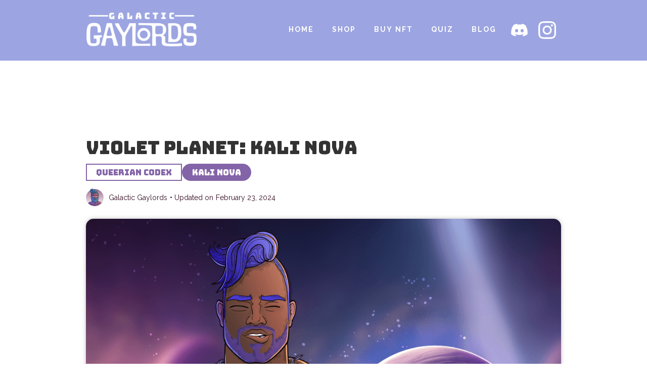

--- FILE ---
content_type: text/html
request_url: https://www.galacticgaylords.com/blog/codex-kali-nova
body_size: 6113
content:
<!DOCTYPE html><!-- Last Published: Thu Jul 04 2024 01:17:19 GMT+0000 (Coordinated Universal Time) --><html data-wf-domain="www.galacticgaylords.com" data-wf-page="63a1f53874f04784ad19bcb2" data-wf-site="625dfd81adde4d3e3a0ea710" lang="en" data-wf-collection="63a1f53874f0474a3119bc64" data-wf-item-slug="codex-kali-nova"><head><meta charset="utf-8"/><title>Galactic Gaylords</title><meta content="width=device-width, initial-scale=1" name="viewport"/><meta content="hNsm4evdH8Vjc4v5lhvKaNrl24AmuVHtEm3ET5sR2Qs" name="google-site-verification"/><link href="https://cdn.prod.website-files.com/625dfd81adde4d3e3a0ea710/css/galacticgaylords.webflow.f628c36fa.css" rel="stylesheet" type="text/css"/><link href="https://fonts.googleapis.com" rel="preconnect"/><link href="https://fonts.gstatic.com" rel="preconnect" crossorigin="anonymous"/><script src="https://ajax.googleapis.com/ajax/libs/webfont/1.6.26/webfont.js" type="text/javascript"></script><script type="text/javascript">WebFont.load({  google: {    families: ["Montserrat:100,100italic,200,200italic,300,300italic,400,400italic,500,500italic,600,600italic,700,700italic,800,800italic,900,900italic","Oswald:200,300,400,500,600,700","Raleway:100,200,300,regular,500,600,700,800,900,100italic,200italic,300italic,italic","Bungee:regular"]  }});</script><script type="text/javascript">!function(o,c){var n=c.documentElement,t=" w-mod-";n.className+=t+"js",("ontouchstart"in o||o.DocumentTouch&&c instanceof DocumentTouch)&&(n.className+=t+"touch")}(window,document);</script><link href="https://cdn.prod.website-files.com/625dfd81adde4d3e3a0ea710/625dfd81adde4d50d70ea788_GG-Favicon-32.png" rel="shortcut icon" type="image/x-icon"/><link href="https://cdn.prod.website-files.com/625dfd81adde4d3e3a0ea710/625dfd81adde4dadf30ea789_GG-Favicon-256.png" rel="apple-touch-icon"/><link href="https://www.galacticgaylords.com/blog/codex-kali-nova" rel="canonical"/><script async="" src="https://www.googletagmanager.com/gtag/js?id=G-KEW459D93V"></script><script type="text/javascript">window.dataLayer = window.dataLayer || [];function gtag(){dataLayer.push(arguments);}gtag('js', new Date());gtag('config', 'G-KEW459D93V', {'anonymize_ip': false});</script><!-- Google Tag Manager -->
<script>(function(w,d,s,l,i){w[l]=w[l]||[];w[l].push({'gtm.start':
new Date().getTime(),event:'gtm.js'});var f=d.getElementsByTagName(s)[0],
j=d.createElement(s),dl=l!='dataLayer'?'&l='+l:'';j.async=true;j.src=
'https://www.googletagmanager.com/gtm.js?id='+i+dl;f.parentNode.insertBefore(j,f);
})(window,document,'script','dataLayer','GTM-WDJTW8N');</script>
<!-- End Google Tag Manager --></head><body class="body-3"><div class="navbar-wrap"><div class="top-bar"><div class="page-padding"><div class="container-large"><div class="align-center">Red Planet Coming Soon... 👀</div></div></div></div><div data-animation="over-right" data-collapse="medium" data-duration="400" data-easing="ease" data-easing2="ease" data-doc-height="1" role="banner" class="navbar w-nav"><div class="container w-container"><a href="/" class="w-nav-brand"><div class="lottie-animation-4" data-w-id="16d89a9a-3187-7bf1-e5b1-9fe0b6d48bc3" data-animation-type="lottie" data-src="https://cdn.prod.website-files.com/625dfd81adde4d3e3a0ea710/625dfd81adde4d18050ea77e_logo%20gg.json" data-loop="0" data-direction="1" data-autoplay="1" data-is-ix2-target="0" data-renderer="svg" data-default-duration="5.005004801146985" data-duration="0"></div></a><nav role="navigation" class="nav-menu w-nav-menu"><a href="/" class="nav-link w-nav-link">HOME</a><a href="https://galacticgaylords.myshopify.com/" target="_blank" class="nav-link current-2 w-nav-link">SHOP</a><a href="https://mint.galacticgaylords.com/mint/tooty-cluster" target="_blank" class="nav-link current-3 w-nav-link">BUY NFT</a><a href="/quiz" class="nav-link w-nav-link">QUIZ</a><a href="/blog" class="nav-link w-nav-link">Blog</a><a href="https://discord.gg/t73MQ5tVbt" target="_blank" class="link-block w-inline-block"><img src="https://cdn.prod.website-files.com/625dfd81adde4d3e3a0ea710/625dfd81adde4d0dc80ea720_discrod.svg" loading="lazy" alt="" class="image"/></a><a href="https://www.instagram.com/galacticgaylords/" target="_blank" class="link-block w-inline-block"><img src="https://cdn.prod.website-files.com/625dfd81adde4d3e3a0ea710/65cf9df7e8fc8c998310fe77_Instagram.png" loading="lazy" alt="" class="image"/></a></nav><div class="menu-button w-nav-button"><div class="icon w-icon-nav-menu"></div></div></div></div></div><div class="container-large"><div class="section-12"><div><div class="div-block-51"><h1 class="blog-h1">Violet Planet: Kali Nova</h1><div class="post_tags-wrap"><div class="post_tags_collection w-dyn-list"><div role="list" class="post_tags w-dyn-items"><div role="listitem" class="w-dyn-item"><a href="https://galacticgaylords.com/blog?category=QUEERIAN+CODEX" class="post_tag">QUEERIAN CODEX</a></div></div></div><div class="post_tags"><a style="background-color:#8464a8" href="https://galacticgaylords.com/blog?planet=Kali+Nova" class="post_tag is-filled">Kali Nova</a></div></div><div class="author-publish-date"><img loading="lazy" width="35" height="35" src="https://cdn.prod.website-files.com/625dfd81adde4d3e3a0ea710/6393786f10f7ba22073a3297_NFT%20Website%20Photo.png" alt="" srcset="https://cdn.prod.website-files.com/625dfd81adde4d3e3a0ea710/6393786f10f7ba22073a3297_NFT%20Website%20Photo-p-500.png 500w, https://cdn.prod.website-files.com/625dfd81adde4d3e3a0ea710/6393786f10f7ba22073a3297_NFT%20Website%20Photo.png 758w" sizes="35px"/><div class="text-block-28">Galactic Gaylords</div><div class="text-block-29">• Updated on </div><div class="text-block-30">February 23, 2024</div></div></div><div class="div-block-52"><img src="https://cdn.prod.website-files.com/625dfd81adde4db6b80ea716/63e1c5005639fef43f893322_Frame%203.png" loading="lazy" alt="" sizes="(max-width: 479px) 94vw, (max-width: 991px) 92vw, 84vw" srcset="https://cdn.prod.website-files.com/625dfd81adde4db6b80ea716/63e1c5005639fef43f893322_Frame%203-p-500.png 500w, https://cdn.prod.website-files.com/625dfd81adde4db6b80ea716/63e1c5005639fef43f893322_Frame%203-p-800.png 800w, https://cdn.prod.website-files.com/625dfd81adde4db6b80ea716/63e1c5005639fef43f893322_Frame%203-p-1080.png 1080w, https://cdn.prod.website-files.com/625dfd81adde4db6b80ea716/63e1c5005639fef43f893322_Frame%203.png 1300w" class="image-69"/></div><div class="div-block-88"><div class="rich rich-blog w-richtext"><h2>Kali Nova</h2><p>Kali Nova is a violet underground planet with no exposure to the atmosphere. It is located 520-billion dildo-meters from the Kryptos Star. </p><p>The atmosphere surrounding Kali Nova is poisonous to all life. Long and winding tunnels transport inhabitants from outside the atmosphere to the underground. As they reach the inner-most core of the planet, there is a sense of “euphoric light, overwhelming peace, electricity, and enlightenment” (journalist Kalen Mythborn). </p><p>The light source underground is vibrant subterranean bioluminescent vegetation (flowers, mushrooms, geodes, etc.) that thrive underground.</p><h2>Kali Nova Inhabitants</h2><p>The most spiritually connected humans will find themselves at home on Kali Nova. These inhabitants are often not as interested in human desires and pursuits, but instead on matters of the soul. They seek spiritual growth and bliss. Kali Nova is home to several Galaxy-wide meditation and magic retreats.<br/><br/>Sometimes it can be hard for Kali Novians to connect with other people, but solitude and quiet is not a problem for them. These individuals practice mindfulness, meditation, and tend to have magical or psychic abilities that are only enhanced by Kali Nova’s bioluminescence. </p><p>The gay-galaxy famous philosopher Jingleberry Einstein* theorizes that the core of the planet is attuned to the crown chakra.</p><h2>What Planet do you Belong on?</h2><p>Have you ever wondered what planet you would belong on if you were a Galactic Gaylords? Take our <a href="https://galacticgaylords.com/quiz">Planet Quiz</a> to find out!</p><figure style="max-width:1250px" class="w-richtext-align-fullwidth w-richtext-figure-type-image"><div><img src="https://cdn.prod.website-files.com/625dfd81adde4db6b80ea716/63af6e9f85d8d82fae1f815a_Kali%20Nova%20-%20Violet%20-%20Twitter.png" loading="lazy" alt=""/></div></figure></div></div><div class="div-block-80"><div class="text-block-31">Last Updated on </div><div class="text-block-32">February 23, 2024</div><div class="text-block-33">by</div><div class="text-block-32">Galactic Gaylords</div></div></div><div data-w-id="737c7667-6c17-3e4f-0cfd-5ca2624a2190" style="opacity:0" class="bio author"><div class="div-block-79"><img src="https://cdn.prod.website-files.com/625dfd81adde4d3e3a0ea710/625dfd81adde4d1ab60ea768_man5.png" loading="lazy" width="400" height="" alt="" srcset="https://cdn.prod.website-files.com/625dfd81adde4d3e3a0ea710/625dfd81adde4d1ab60ea768_man5-p-500.png 500w, https://cdn.prod.website-files.com/625dfd81adde4d3e3a0ea710/625dfd81adde4d1ab60ea768_man5.png 800w" sizes="(max-width: 479px) 100vw, (max-width: 991px) 23vw, 21vw" class="image-65 left"/><img src="https://cdn.prod.website-files.com/625dfd81adde4d3e3a0ea710/625dfd81adde4d0bb80ea76f_f01.png" loading="lazy" sizes="(max-width: 479px) 100vw, (max-width: 991px) 29vw, 21vw" srcset="https://cdn.prod.website-files.com/625dfd81adde4d3e3a0ea710/625dfd81adde4d0bb80ea76f_f01-p-500.png 500w, https://cdn.prod.website-files.com/625dfd81adde4d3e3a0ea710/625dfd81adde4d0bb80ea76f_f01.png 594w" alt="" class="image-68"/></div><div class="div-block-74"><div class="author-name dynamic">PLANET Personality Quiz</div><div class="author-name mobile">PLANET Quiz</div><div class="author-bio dynamic">Find out which planet you belong on in the Super Gay Galaxy. Take the quiz to be the first in line for <strong>exclusive NFT drops</strong>, updates and perks.</div><div class="author-bio mobile">Find out which planet you belong for <strong>exclusive NFT drops</strong> and updates.</div><div class="butoton-bottom quiz-blog blog-page"><a href="/quiz" target="_blank" class="button blog-page w-button">Take the Quiz</a></div></div><div class="div-block-79"><img src="https://cdn.prod.website-files.com/625dfd81adde4d3e3a0ea710/625dfd81adde4d31ea0ea759_man2.png" loading="lazy" width="400" height="" alt="" srcset="https://cdn.prod.website-files.com/625dfd81adde4d3e3a0ea710/625dfd81adde4d31ea0ea759_man2-p-500.png 500w, https://cdn.prod.website-files.com/625dfd81adde4d3e3a0ea710/625dfd81adde4d31ea0ea759_man2.png 760w" sizes="(max-width: 479px) 100vw, (max-width: 991px) 23vw, 21vw" class="image-65 right"/><img src="https://cdn.prod.website-files.com/625dfd81adde4d3e3a0ea710/625dfd81adde4d5c240ea773_f03.png" loading="lazy" alt="" class="image-68 flower"/></div></div><div class="bio mobile"><div class="div-block-74"><div class="author-name dynamic">PLANET Personality Quiz</div><div class="author-name mobile">PLANET Quiz</div><div class="author-bio dynamic">Find out which planet you belong on in the Super Gay Galaxy. Take the quiz to be the first in line for <strong>exclusive NFT drops</strong>, updates and perks.</div><div class="author-bio mobile small">Find out which planet you belong for <strong>exclusive NFT drops</strong> and updates.</div><div data-w-id="857926ee-3042-0ac2-31a5-15f35566429f" style="opacity:0" class="butoton-bottom quiz-blog blog-page mobile"><a href="https://discord.gg/galacticgaylords" target="_blank" class="button blog-page w-button">Take the Quiz</a></div></div><div class="div-block-81"><div class="div-block-79"><img src="https://cdn.prod.website-files.com/625dfd81adde4d3e3a0ea710/625dfd81adde4d1ab60ea768_man5.png" loading="lazy" width="400" height="" alt="" srcset="https://cdn.prod.website-files.com/625dfd81adde4d3e3a0ea710/625dfd81adde4d1ab60ea768_man5-p-500.png 500w, https://cdn.prod.website-files.com/625dfd81adde4d3e3a0ea710/625dfd81adde4d1ab60ea768_man5.png 800w" sizes="(max-width: 479px) 42vw, 100vw" class="image-65 left mobile"/><img src="https://cdn.prod.website-files.com/625dfd81adde4d3e3a0ea710/625dfd81adde4d0bb80ea76f_f01.png" loading="lazy" sizes="(max-width: 479px) 45vw, 100vw" srcset="https://cdn.prod.website-files.com/625dfd81adde4d3e3a0ea710/625dfd81adde4d0bb80ea76f_f01-p-500.png 500w, https://cdn.prod.website-files.com/625dfd81adde4d3e3a0ea710/625dfd81adde4d0bb80ea76f_f01.png 594w" alt="" class="image-68 mobile"/></div><div class="div-block-79"><img src="https://cdn.prod.website-files.com/625dfd81adde4d3e3a0ea710/625dfd81adde4d31ea0ea759_man2.png" loading="lazy" width="400" height="" alt="" srcset="https://cdn.prod.website-files.com/625dfd81adde4d3e3a0ea710/625dfd81adde4d31ea0ea759_man2-p-500.png 500w, https://cdn.prod.website-files.com/625dfd81adde4d3e3a0ea710/625dfd81adde4d31ea0ea759_man2.png 760w" sizes="(max-width: 479px) 42vw, 100vw" class="image-65 right"/><img src="https://cdn.prod.website-files.com/625dfd81adde4d3e3a0ea710/625dfd81adde4d5c240ea773_f03.png" loading="lazy" alt="" class="image-68 flower mobile"/></div></div></div></div></div><div class="related-articles"><div class="div-block-75"><div class="text-block-34"><strong class="bold-text-2">RELATED ARTICLES</strong></div></div><div class="div-block-77"><div class="w-dyn-list"><div role="list" class="related_list w-dyn-items"><div role="listitem" class="collection-item-4 w-dyn-item"><a href="/blog/codex-tooty-cluster" class="cms-blog-module w-inline-block"><div class="blog_img-wrap"><img src="https://cdn.prod.website-files.com/625dfd81adde4db6b80ea716/63e1c63ba45ceb5e361154f1_Red%20Planet.png" loading="lazy" alt="" sizes="(max-width: 479px) 100vw, (max-width: 767px) 90vw, (max-width: 991px) 43vw, 39vw" srcset="https://cdn.prod.website-files.com/625dfd81adde4db6b80ea716/63e1c63ba45ceb5e361154f1_Red%20Planet-p-500.png 500w, https://cdn.prod.website-files.com/625dfd81adde4db6b80ea716/63e1c63ba45ceb5e361154f1_Red%20Planet-p-800.png 800w, https://cdn.prod.website-files.com/625dfd81adde4db6b80ea716/63e1c63ba45ceb5e361154f1_Red%20Planet-p-1080.png 1080w, https://cdn.prod.website-files.com/625dfd81adde4db6b80ea716/63e1c63ba45ceb5e361154f1_Red%20Planet-p-1600.png 1600w, https://cdn.prod.website-files.com/625dfd81adde4db6b80ea716/63e1c63ba45ceb5e361154f1_Red%20Planet.png 1815w" class="img-cover is-absolute"/></div><div class="related_card-content"><div class="related_card-header"><div>Galactic Gaylords</div><div id="w-node-fa669915-e2a2-87f7-6666-b9678373152f-ad19bcb2">April 24, 2024</div></div><h3 id="w-node-a0e67e64-06d3-b531-9ffa-a5303dab4948-ad19bcb2" class="blog-card_title">Red Planet: Tooty Cluster</h3><p class="related_card-summary">Tooty Cluster is located approximately 69-billion dildo-meters from the Kryptos Star... </p></div></a></div><div role="listitem" class="collection-item-4 w-dyn-item"><a href="/blog/codex-kali-nova" aria-current="page" class="cms-blog-module w-inline-block w--current"><div class="blog_img-wrap"><img src="https://cdn.prod.website-files.com/625dfd81adde4db6b80ea716/63e1c50c39035aba0ef29e90_Violet%20Planet.png" loading="lazy" alt="" sizes="(max-width: 479px) 100vw, (max-width: 767px) 90vw, (max-width: 991px) 43vw, 39vw" srcset="https://cdn.prod.website-files.com/625dfd81adde4db6b80ea716/63e1c50c39035aba0ef29e90_Violet%20Planet-p-500.png 500w, https://cdn.prod.website-files.com/625dfd81adde4db6b80ea716/63e1c50c39035aba0ef29e90_Violet%20Planet-p-800.png 800w, https://cdn.prod.website-files.com/625dfd81adde4db6b80ea716/63e1c50c39035aba0ef29e90_Violet%20Planet-p-1080.png 1080w, https://cdn.prod.website-files.com/625dfd81adde4db6b80ea716/63e1c50c39035aba0ef29e90_Violet%20Planet-p-1600.png 1600w, https://cdn.prod.website-files.com/625dfd81adde4db6b80ea716/63e1c50c39035aba0ef29e90_Violet%20Planet.png 1815w" class="img-cover is-absolute"/></div><div class="related_card-content"><div class="related_card-header"><div>Galactic Gaylords</div><div id="w-node-fa669915-e2a2-87f7-6666-b9678373152f-ad19bcb2">April 24, 2024</div></div><h3 id="w-node-a0e67e64-06d3-b531-9ffa-a5303dab4948-ad19bcb2" class="blog-card_title">Violet Planet: Kali Nova</h3><p class="related_card-summary">Kali Nova is a violet underground planet with no exposure to the atmosphere....</p></div></a></div></div></div></div><img src="https://cdn.prod.website-files.com/625dfd81adde4d3e3a0ea710/625dfd81adde4dee510ea726_flowers1.png" loading="lazy" sizes="(max-width: 991px) 100vw, 2000px" srcset="https://cdn.prod.website-files.com/625dfd81adde4d3e3a0ea710/625dfd81adde4dee510ea726_flowers1-p-500.png 500w, https://cdn.prod.website-files.com/625dfd81adde4d3e3a0ea710/625dfd81adde4dee510ea726_flowers1-p-800.png 800w, https://cdn.prod.website-files.com/625dfd81adde4d3e3a0ea710/625dfd81adde4dee510ea726_flowers1-p-1080.png 1080w, https://cdn.prod.website-files.com/625dfd81adde4d3e3a0ea710/625dfd81adde4dee510ea726_flowers1-p-1600.png 1600w, https://cdn.prod.website-files.com/625dfd81adde4d3e3a0ea710/625dfd81adde4dee510ea726_flowers1.png 1933w" alt="" class="image-70"/></div><div id="contact" class="ambassador-section"><div class="div-block-18"><div data-w-id="0eb760cc-b361-fc37-abcb-0a9663297405" style="opacity:0" class="fotter-tittle">Join the community<br/></div><div data-w-id="0eb760cc-b361-fc37-abcb-0a9663297408" style="opacity:0" class="text-block-17">Join our Discord for the latest announcements<br/>or contact us on Twitter (@GGaylords). <br/>‍<br/>Alternatively, glitter and sequins may also be used as valid modes of interstellar communication.<br/></div><div data-w-id="0eb760cc-b361-fc37-abcb-0a9663297411" style="opacity:0" class="w-layout-grid grid-3"><a id="w-node-_0eb760cc-b361-fc37-abcb-0a9663297412-ad19bcb2" href="#" class="w-inline-block"><img src="https://cdn.prod.website-files.com/625dfd81adde4d3e3a0ea710/625dfd81adde4d39ab0ea785_email.svg" loading="lazy" style="-webkit-transform:translate3d(0, 0, 0) scale3d(1, 1, 1) rotateX(0) rotateY(0) rotateZ(0) skew(0, 0);-moz-transform:translate3d(0, 0, 0) scale3d(1, 1, 1) rotateX(0) rotateY(0) rotateZ(0) skew(0, 0);-ms-transform:translate3d(0, 0, 0) scale3d(1, 1, 1) rotateX(0) rotateY(0) rotateZ(0) skew(0, 0);transform:translate3d(0, 0, 0) scale3d(1, 1, 1) rotateX(0) rotateY(0) rotateZ(0) skew(0, 0);opacity:1" data-w-id="0eb760cc-b361-fc37-abcb-0a9663297413" alt="" class="image-18"/></a><a id="w-node-_0eb760cc-b361-fc37-abcb-0a9663297414-ad19bcb2" href="https://discord.gg/galacticgaylords" target="_blank" class="w-inline-block"><img src="https://cdn.prod.website-files.com/625dfd81adde4d3e3a0ea710/625dfd81adde4d0dc80ea720_discrod.svg" loading="lazy" style="-webkit-transform:translate3d(0, 0, 0) scale3d(1, 1, 1) rotateX(0) rotateY(0) rotateZ(0) skew(0, 0);-moz-transform:translate3d(0, 0, 0) scale3d(1, 1, 1) rotateX(0) rotateY(0) rotateZ(0) skew(0, 0);-ms-transform:translate3d(0, 0, 0) scale3d(1, 1, 1) rotateX(0) rotateY(0) rotateZ(0) skew(0, 0);transform:translate3d(0, 0, 0) scale3d(1, 1, 1) rotateX(0) rotateY(0) rotateZ(0) skew(0, 0);opacity:1" data-w-id="0eb760cc-b361-fc37-abcb-0a9663297415" alt="" id="w-node-_0eb760cc-b361-fc37-abcb-0a9663297415-ad19bcb2" class="image-14"/></a><a id="w-node-_0eb760cc-b361-fc37-abcb-0a9663297416-ad19bcb2" href="https://twitter.com/GGaylords" target="_blank" class="w-inline-block"><img src="https://cdn.prod.website-files.com/625dfd81adde4d3e3a0ea710/625dfd81adde4d57840ea721_twitter.svg" loading="lazy" style="-webkit-transform:translate3d(0, 0, 0) scale3d(1, 1, 1) rotateX(0) rotateY(0) rotateZ(0) skew(0, 0);-moz-transform:translate3d(0, 0, 0) scale3d(1, 1, 1) rotateX(0) rotateY(0) rotateZ(0) skew(0, 0);-ms-transform:translate3d(0, 0, 0) scale3d(1, 1, 1) rotateX(0) rotateY(0) rotateZ(0) skew(0, 0);transform:translate3d(0, 0, 0) scale3d(1, 1, 1) rotateX(0) rotateY(0) rotateZ(0) skew(0, 0);opacity:1" data-w-id="0eb760cc-b361-fc37-abcb-0a9663297417" alt="" class="image-15"/></a><a id="w-node-_0eb760cc-b361-fc37-abcb-0a9663297418-ad19bcb2" href="https://www.instagram.com/galacticgaylords/" target="_blank" class="w-inline-block"><img src="https://cdn.prod.website-files.com/625dfd81adde4d3e3a0ea710/625dfd81adde4d75b90ea735_instagram.svg" loading="lazy" style="-webkit-transform:translate3d(0, 0, 0) scale3d(1, 1, 1) rotateX(0) rotateY(0) rotateZ(0) skew(0, 0);-moz-transform:translate3d(0, 0, 0) scale3d(1, 1, 1) rotateX(0) rotateY(0) rotateZ(0) skew(0, 0);-ms-transform:translate3d(0, 0, 0) scale3d(1, 1, 1) rotateX(0) rotateY(0) rotateZ(0) skew(0, 0);transform:translate3d(0, 0, 0) scale3d(1, 1, 1) rotateX(0) rotateY(0) rotateZ(0) skew(0, 0);opacity:1" data-w-id="0eb760cc-b361-fc37-abcb-0a9663297419" alt="" id="w-node-_0eb760cc-b361-fc37-abcb-0a9663297419-ad19bcb2" class="image-16"/></a></div><div data-w-id="0eb760cc-b361-fc37-abcb-0a966329741a" style="opacity:0" class="div-block-3 footer"><a href="https://discord.gg/galacticgaylords" target="_blank" class="button footer w-button">JOIN DISCORD</a></div><div class="form-block w-form"><form id="email-form" name="email-form" data-name="Email Form" method="get" class="subscribe-form-flex" data-wf-page-id="63a1f53874f04784ad19bcb2" data-wf-element-id="0eb760cc-b361-fc37-abcb-0a966329742c"><div class="subscribe-form-input-wrapper"><input class="subscribe-form-input w-input" maxlength="256" name="Subscriber-Email" data-name="Subscriber Email" placeholder="Email Address" type="email" id="Subscriber-Email" required=""/></div><input type="submit" data-wait="Please wait..." class="button mail w-button" value="Subscribe"/></form><div class="success-message w-form-done"><div class="div-block-31">Thank you! Your submission has been received!</div></div><div class="error-message w-form-fail"><div class="div-block-32">Oops! Something went wrong while submitting the form.</div></div></div></div></div><div class="section-8"><div class="container-3 w-container"><div class="columns-13 w-row"><div class="column-15 w-col w-col-6"><a href="/" class="w-inline-block"><div data-w-id="98403781-6685-9b45-f912-faaa7b903a79" data-is-ix2-target="1" class="lottie-animation-3" data-animation-type="lottie" data-src="https://cdn.prod.website-files.com/625dfd81adde4d3e3a0ea710/625dfd81adde4d18050ea77e_logo%20gg.json" data-loop="0" data-direction="1" data-autoplay="0" data-renderer="svg" data-default-duration="5.005004801146985" data-duration="0"></div></a></div><div class="column-16 w-col w-col-6"><div data-w-id="98403781-6685-9b45-f912-faaa7b903a7b" class="text-block-15">All rights Reserved</div><div data-w-id="98403781-6685-9b45-f912-faaa7b903a7d" class="text-block-16">team@galacticgaylords.com</div></div></div></div></div><div class="w-embed"><style>
:root {
  --main-color: #8464a8;
}

.rich p:first-of-type:first-letter {
    color: var(--main-color, #8464a8);
    font-size: 5em;
    font-family: Bungee, sans-serif;
    line-height: .8;
    float: left;
    padding-right: 10px;
    padding-bottom: 10px;
}
</style></div><script src="https://d3e54v103j8qbb.cloudfront.net/js/jquery-3.5.1.min.dc5e7f18c8.js?site=625dfd81adde4d3e3a0ea710" type="text/javascript" integrity="sha256-9/aliU8dGd2tb6OSsuzixeV4y/faTqgFtohetphbbj0=" crossorigin="anonymous"></script><script src="https://cdn.prod.website-files.com/625dfd81adde4d3e3a0ea710/js/webflow.a3095c1f3.js" type="text/javascript"></script><script>
var Webflow = Webflow || [];
Webflow.push(function () {
	if ($('.post_tags-wrap > .post_tags')) {
	const planetColor = $('.post_tags-wrap > .post_tags a').css('background-color')
	document.documentElement.style.setProperty('--main-color', planetColor)
	$('.rich a').css('color', planetColor)
	$('.rich h3').css('color', planetColor)
	$('.rich h4').css('color', planetColor)
}


});
</script></body></html>

--- FILE ---
content_type: text/css
request_url: https://cdn.prod.website-files.com/625dfd81adde4d3e3a0ea710/css/galacticgaylords.webflow.f628c36fa.css
body_size: 40297
content:
html {
  -webkit-text-size-adjust: 100%;
  -ms-text-size-adjust: 100%;
  font-family: sans-serif;
}

body {
  margin: 0;
}

article, aside, details, figcaption, figure, footer, header, hgroup, main, menu, nav, section, summary {
  display: block;
}

audio, canvas, progress, video {
  vertical-align: baseline;
  display: inline-block;
}

audio:not([controls]) {
  height: 0;
  display: none;
}

[hidden], template {
  display: none;
}

a {
  background-color: rgba(0, 0, 0, 0);
}

a:active, a:hover {
  outline: 0;
}

abbr[title] {
  border-bottom: 1px dotted;
}

b, strong {
  font-weight: bold;
}

dfn {
  font-style: italic;
}

h1 {
  margin: .67em 0;
  font-size: 2em;
}

mark {
  color: #000;
  background: #ff0;
}

small {
  font-size: 80%;
}

sub, sup {
  vertical-align: baseline;
  font-size: 75%;
  line-height: 0;
  position: relative;
}

sup {
  top: -.5em;
}

sub {
  bottom: -.25em;
}

img {
  border: 0;
}

svg:not(:root) {
  overflow: hidden;
}

hr {
  box-sizing: content-box;
  height: 0;
}

pre {
  overflow: auto;
}

code, kbd, pre, samp {
  font-family: monospace;
  font-size: 1em;
}

button, input, optgroup, select, textarea {
  color: inherit;
  font: inherit;
  margin: 0;
}

button {
  overflow: visible;
}

button, select {
  text-transform: none;
}

button, html input[type="button"], input[type="reset"] {
  -webkit-appearance: button;
  cursor: pointer;
}

button[disabled], html input[disabled] {
  cursor: default;
}

button::-moz-focus-inner, input::-moz-focus-inner {
  border: 0;
  padding: 0;
}

input {
  line-height: normal;
}

input[type="checkbox"], input[type="radio"] {
  box-sizing: border-box;
  padding: 0;
}

input[type="number"]::-webkit-inner-spin-button, input[type="number"]::-webkit-outer-spin-button {
  height: auto;
}

input[type="search"] {
  -webkit-appearance: none;
}

input[type="search"]::-webkit-search-cancel-button, input[type="search"]::-webkit-search-decoration {
  -webkit-appearance: none;
}

legend {
  border: 0;
  padding: 0;
}

textarea {
  overflow: auto;
}

optgroup {
  font-weight: bold;
}

table {
  border-collapse: collapse;
  border-spacing: 0;
}

td, th {
  padding: 0;
}

@font-face {
  font-family: webflow-icons;
  src: url("[data-uri]") format("truetype");
  font-weight: normal;
  font-style: normal;
}

[class^="w-icon-"], [class*=" w-icon-"] {
  speak: none;
  font-variant: normal;
  text-transform: none;
  -webkit-font-smoothing: antialiased;
  -moz-osx-font-smoothing: grayscale;
  font-style: normal;
  font-weight: normal;
  line-height: 1;
  font-family: webflow-icons !important;
}

.w-icon-slider-right:before {
  content: "";
}

.w-icon-slider-left:before {
  content: "";
}

.w-icon-nav-menu:before {
  content: "";
}

.w-icon-arrow-down:before, .w-icon-dropdown-toggle:before {
  content: "";
}

.w-icon-file-upload-remove:before {
  content: "";
}

.w-icon-file-upload-icon:before {
  content: "";
}

* {
  box-sizing: border-box;
}

html {
  height: 100%;
}

body {
  color: #333;
  background-color: #fff;
  min-height: 100%;
  margin: 0;
  font-family: Arial, sans-serif;
  font-size: 14px;
  line-height: 20px;
}

img {
  vertical-align: middle;
  max-width: 100%;
  display: inline-block;
}

html.w-mod-touch * {
  background-attachment: scroll !important;
}

.w-block {
  display: block;
}

.w-inline-block {
  max-width: 100%;
  display: inline-block;
}

.w-clearfix:before, .w-clearfix:after {
  content: " ";
  grid-area: 1 / 1 / 2 / 2;
  display: table;
}

.w-clearfix:after {
  clear: both;
}

.w-hidden {
  display: none;
}

.w-button {
  color: #fff;
  line-height: inherit;
  cursor: pointer;
  background-color: #3898ec;
  border: 0;
  border-radius: 0;
  padding: 9px 15px;
  text-decoration: none;
  display: inline-block;
}

input.w-button {
  -webkit-appearance: button;
}

html[data-w-dynpage] [data-w-cloak] {
  color: rgba(0, 0, 0, 0) !important;
}

.w-code-block {
  margin: unset;
}

pre.w-code-block code {
  all: inherit;
}

.w-webflow-badge, .w-webflow-badge * {
  z-index: auto;
  visibility: visible;
  box-sizing: border-box;
  float: none;
  clear: none;
  box-shadow: none;
  opacity: 1;
  direction: ltr;
  font-family: inherit;
  font-weight: inherit;
  color: inherit;
  font-size: inherit;
  line-height: inherit;
  font-style: inherit;
  font-variant: inherit;
  text-align: inherit;
  letter-spacing: inherit;
  -webkit-text-decoration: inherit;
  text-decoration: inherit;
  text-indent: 0;
  text-transform: inherit;
  text-shadow: none;
  font-smoothing: auto;
  vertical-align: baseline;
  cursor: inherit;
  white-space: inherit;
  word-break: normal;
  word-spacing: normal;
  word-wrap: normal;
  background: none;
  border: 0 rgba(0, 0, 0, 0);
  border-radius: 0;
  width: auto;
  min-width: 0;
  max-width: none;
  height: auto;
  min-height: 0;
  max-height: none;
  margin: 0;
  padding: 0;
  list-style-type: disc;
  transition: none;
  display: block;
  position: static;
  top: auto;
  bottom: auto;
  left: auto;
  right: auto;
  overflow: visible;
  transform: none;
}

.w-webflow-badge {
  white-space: nowrap;
  cursor: pointer;
  box-shadow: 0 0 0 1px rgba(0, 0, 0, .1), 0 1px 3px rgba(0, 0, 0, .1);
  visibility: visible !important;
  z-index: 2147483647 !important;
  color: #aaadb0 !important;
  opacity: 1 !important;
  background-color: #fff !important;
  border-radius: 3px !important;
  width: auto !important;
  height: auto !important;
  margin: 0 !important;
  padding: 6px !important;
  font-size: 12px !important;
  line-height: 14px !important;
  text-decoration: none !important;
  display: inline-block !important;
  position: fixed !important;
  top: auto !important;
  bottom: 12px !important;
  left: auto !important;
  right: 12px !important;
  overflow: visible !important;
  transform: none !important;
}

.w-webflow-badge > img {
  visibility: visible !important;
  opacity: 1 !important;
  vertical-align: middle !important;
  display: inline-block !important;
}

h1, h2, h3, h4, h5, h6 {
  margin-bottom: 10px;
  font-weight: bold;
}

h1 {
  margin-top: 20px;
  font-size: 38px;
  line-height: 44px;
}

h2 {
  margin-top: 20px;
  font-size: 32px;
  line-height: 36px;
}

h3 {
  margin-top: 20px;
  font-size: 24px;
  line-height: 30px;
}

h4 {
  margin-top: 10px;
  font-size: 18px;
  line-height: 24px;
}

h5 {
  margin-top: 10px;
  font-size: 14px;
  line-height: 20px;
}

h6 {
  margin-top: 10px;
  font-size: 12px;
  line-height: 18px;
}

p {
  margin-top: 0;
  margin-bottom: 10px;
}

blockquote {
  border-left: 5px solid #e2e2e2;
  margin: 0 0 10px;
  padding: 10px 20px;
  font-size: 18px;
  line-height: 22px;
}

figure {
  margin: 0 0 10px;
}

figcaption {
  text-align: center;
  margin-top: 5px;
}

ul, ol {
  margin-top: 0;
  margin-bottom: 10px;
  padding-left: 40px;
}

.w-list-unstyled {
  padding-left: 0;
  list-style: none;
}

.w-embed:before, .w-embed:after {
  content: " ";
  grid-area: 1 / 1 / 2 / 2;
  display: table;
}

.w-embed:after {
  clear: both;
}

.w-video {
  width: 100%;
  padding: 0;
  position: relative;
}

.w-video iframe, .w-video object, .w-video embed {
  border: none;
  width: 100%;
  height: 100%;
  position: absolute;
  top: 0;
  left: 0;
}

fieldset {
  border: 0;
  margin: 0;
  padding: 0;
}

button, [type="button"], [type="reset"] {
  cursor: pointer;
  -webkit-appearance: button;
  border: 0;
}

.w-form {
  margin: 0 0 15px;
}

.w-form-done {
  text-align: center;
  background-color: #ddd;
  padding: 20px;
  display: none;
}

.w-form-fail {
  background-color: #ffdede;
  margin-top: 10px;
  padding: 10px;
  display: none;
}

label {
  margin-bottom: 5px;
  font-weight: bold;
  display: block;
}

.w-input, .w-select {
  color: #333;
  vertical-align: middle;
  background-color: #fff;
  border: 1px solid #ccc;
  width: 100%;
  height: 38px;
  margin-bottom: 10px;
  padding: 8px 12px;
  font-size: 14px;
  line-height: 1.42857;
  display: block;
}

.w-input:-moz-placeholder, .w-select:-moz-placeholder {
  color: #999;
}

.w-input::-moz-placeholder, .w-select::-moz-placeholder {
  color: #999;
  opacity: 1;
}

.w-input::-webkit-input-placeholder, .w-select::-webkit-input-placeholder {
  color: #999;
}

.w-input:focus, .w-select:focus {
  border-color: #3898ec;
  outline: 0;
}

.w-input[disabled], .w-select[disabled], .w-input[readonly], .w-select[readonly], fieldset[disabled] .w-input, fieldset[disabled] .w-select {
  cursor: not-allowed;
}

.w-input[disabled]:not(.w-input-disabled), .w-select[disabled]:not(.w-input-disabled), .w-input[readonly], .w-select[readonly], fieldset[disabled]:not(.w-input-disabled) .w-input, fieldset[disabled]:not(.w-input-disabled) .w-select {
  background-color: #eee;
}

textarea.w-input, textarea.w-select {
  height: auto;
}

.w-select {
  background-color: #f3f3f3;
}

.w-select[multiple] {
  height: auto;
}

.w-form-label {
  cursor: pointer;
  margin-bottom: 0;
  font-weight: normal;
  display: inline-block;
}

.w-radio {
  margin-bottom: 5px;
  padding-left: 20px;
  display: block;
}

.w-radio:before, .w-radio:after {
  content: " ";
  grid-area: 1 / 1 / 2 / 2;
  display: table;
}

.w-radio:after {
  clear: both;
}

.w-radio-input {
  float: left;
  margin: 3px 0 0 -20px;
  line-height: normal;
}

.w-file-upload {
  margin-bottom: 10px;
  display: block;
}

.w-file-upload-input {
  opacity: 0;
  z-index: -100;
  width: .1px;
  height: .1px;
  position: absolute;
  overflow: hidden;
}

.w-file-upload-default, .w-file-upload-uploading, .w-file-upload-success {
  color: #333;
  display: inline-block;
}

.w-file-upload-error {
  margin-top: 10px;
  display: block;
}

.w-file-upload-default.w-hidden, .w-file-upload-uploading.w-hidden, .w-file-upload-error.w-hidden, .w-file-upload-success.w-hidden {
  display: none;
}

.w-file-upload-uploading-btn {
  cursor: pointer;
  background-color: #fafafa;
  border: 1px solid #ccc;
  margin: 0;
  padding: 8px 12px;
  font-size: 14px;
  font-weight: normal;
  display: flex;
}

.w-file-upload-file {
  background-color: #fafafa;
  border: 1px solid #ccc;
  flex-grow: 1;
  justify-content: space-between;
  margin: 0;
  padding: 8px 9px 8px 11px;
  display: flex;
}

.w-file-upload-file-name {
  font-size: 14px;
  font-weight: normal;
  display: block;
}

.w-file-remove-link {
  cursor: pointer;
  width: auto;
  height: auto;
  margin-top: 3px;
  margin-left: 10px;
  padding: 3px;
  display: block;
}

.w-icon-file-upload-remove {
  margin: auto;
  font-size: 10px;
}

.w-file-upload-error-msg {
  color: #ea384c;
  padding: 2px 0;
  display: inline-block;
}

.w-file-upload-info {
  padding: 0 12px;
  line-height: 38px;
  display: inline-block;
}

.w-file-upload-label {
  cursor: pointer;
  background-color: #fafafa;
  border: 1px solid #ccc;
  margin: 0;
  padding: 8px 12px;
  font-size: 14px;
  font-weight: normal;
  display: inline-block;
}

.w-icon-file-upload-icon, .w-icon-file-upload-uploading {
  width: 20px;
  margin-right: 8px;
  display: inline-block;
}

.w-icon-file-upload-uploading {
  height: 20px;
}

.w-container {
  max-width: 940px;
  margin-left: auto;
  margin-right: auto;
}

.w-container:before, .w-container:after {
  content: " ";
  grid-area: 1 / 1 / 2 / 2;
  display: table;
}

.w-container:after {
  clear: both;
}

.w-container .w-row {
  margin-left: -10px;
  margin-right: -10px;
}

.w-row:before, .w-row:after {
  content: " ";
  grid-area: 1 / 1 / 2 / 2;
  display: table;
}

.w-row:after {
  clear: both;
}

.w-row .w-row {
  margin-left: 0;
  margin-right: 0;
}

.w-col {
  float: left;
  width: 100%;
  min-height: 1px;
  padding-left: 10px;
  padding-right: 10px;
  position: relative;
}

.w-col .w-col {
  padding-left: 0;
  padding-right: 0;
}

.w-col-1 {
  width: 8.33333%;
}

.w-col-2 {
  width: 16.6667%;
}

.w-col-3 {
  width: 25%;
}

.w-col-4 {
  width: 33.3333%;
}

.w-col-5 {
  width: 41.6667%;
}

.w-col-6 {
  width: 50%;
}

.w-col-7 {
  width: 58.3333%;
}

.w-col-8 {
  width: 66.6667%;
}

.w-col-9 {
  width: 75%;
}

.w-col-10 {
  width: 83.3333%;
}

.w-col-11 {
  width: 91.6667%;
}

.w-col-12 {
  width: 100%;
}

.w-hidden-main {
  display: none !important;
}

@media screen and (max-width: 991px) {
  .w-container {
    max-width: 728px;
  }

  .w-hidden-main {
    display: inherit !important;
  }

  .w-hidden-medium {
    display: none !important;
  }

  .w-col-medium-1 {
    width: 8.33333%;
  }

  .w-col-medium-2 {
    width: 16.6667%;
  }

  .w-col-medium-3 {
    width: 25%;
  }

  .w-col-medium-4 {
    width: 33.3333%;
  }

  .w-col-medium-5 {
    width: 41.6667%;
  }

  .w-col-medium-6 {
    width: 50%;
  }

  .w-col-medium-7 {
    width: 58.3333%;
  }

  .w-col-medium-8 {
    width: 66.6667%;
  }

  .w-col-medium-9 {
    width: 75%;
  }

  .w-col-medium-10 {
    width: 83.3333%;
  }

  .w-col-medium-11 {
    width: 91.6667%;
  }

  .w-col-medium-12 {
    width: 100%;
  }

  .w-col-stack {
    width: 100%;
    left: auto;
    right: auto;
  }
}

@media screen and (max-width: 767px) {
  .w-hidden-main, .w-hidden-medium {
    display: inherit !important;
  }

  .w-hidden-small {
    display: none !important;
  }

  .w-row, .w-container .w-row {
    margin-left: 0;
    margin-right: 0;
  }

  .w-col {
    width: 100%;
    left: auto;
    right: auto;
  }

  .w-col-small-1 {
    width: 8.33333%;
  }

  .w-col-small-2 {
    width: 16.6667%;
  }

  .w-col-small-3 {
    width: 25%;
  }

  .w-col-small-4 {
    width: 33.3333%;
  }

  .w-col-small-5 {
    width: 41.6667%;
  }

  .w-col-small-6 {
    width: 50%;
  }

  .w-col-small-7 {
    width: 58.3333%;
  }

  .w-col-small-8 {
    width: 66.6667%;
  }

  .w-col-small-9 {
    width: 75%;
  }

  .w-col-small-10 {
    width: 83.3333%;
  }

  .w-col-small-11 {
    width: 91.6667%;
  }

  .w-col-small-12 {
    width: 100%;
  }
}

@media screen and (max-width: 479px) {
  .w-container {
    max-width: none;
  }

  .w-hidden-main, .w-hidden-medium, .w-hidden-small {
    display: inherit !important;
  }

  .w-hidden-tiny {
    display: none !important;
  }

  .w-col {
    width: 100%;
  }

  .w-col-tiny-1 {
    width: 8.33333%;
  }

  .w-col-tiny-2 {
    width: 16.6667%;
  }

  .w-col-tiny-3 {
    width: 25%;
  }

  .w-col-tiny-4 {
    width: 33.3333%;
  }

  .w-col-tiny-5 {
    width: 41.6667%;
  }

  .w-col-tiny-6 {
    width: 50%;
  }

  .w-col-tiny-7 {
    width: 58.3333%;
  }

  .w-col-tiny-8 {
    width: 66.6667%;
  }

  .w-col-tiny-9 {
    width: 75%;
  }

  .w-col-tiny-10 {
    width: 83.3333%;
  }

  .w-col-tiny-11 {
    width: 91.6667%;
  }

  .w-col-tiny-12 {
    width: 100%;
  }
}

.w-widget {
  position: relative;
}

.w-widget-map {
  width: 100%;
  height: 400px;
}

.w-widget-map label {
  width: auto;
  display: inline;
}

.w-widget-map img {
  max-width: inherit;
}

.w-widget-map .gm-style-iw {
  text-align: center;
}

.w-widget-map .gm-style-iw > button {
  display: none !important;
}

.w-widget-twitter {
  overflow: hidden;
}

.w-widget-twitter-count-shim {
  vertical-align: top;
  text-align: center;
  background: #fff;
  border: 1px solid #758696;
  border-radius: 3px;
  width: 28px;
  height: 20px;
  display: inline-block;
  position: relative;
}

.w-widget-twitter-count-shim * {
  pointer-events: none;
  -webkit-user-select: none;
  -ms-user-select: none;
  user-select: none;
}

.w-widget-twitter-count-shim .w-widget-twitter-count-inner {
  text-align: center;
  color: #999;
  font-family: serif;
  font-size: 15px;
  line-height: 12px;
  position: relative;
}

.w-widget-twitter-count-shim .w-widget-twitter-count-clear {
  display: block;
  position: relative;
}

.w-widget-twitter-count-shim.w--large {
  width: 36px;
  height: 28px;
}

.w-widget-twitter-count-shim.w--large .w-widget-twitter-count-inner {
  font-size: 18px;
  line-height: 18px;
}

.w-widget-twitter-count-shim:not(.w--vertical) {
  margin-left: 5px;
  margin-right: 8px;
}

.w-widget-twitter-count-shim:not(.w--vertical).w--large {
  margin-left: 6px;
}

.w-widget-twitter-count-shim:not(.w--vertical):before, .w-widget-twitter-count-shim:not(.w--vertical):after {
  content: " ";
  pointer-events: none;
  border: solid rgba(0, 0, 0, 0);
  width: 0;
  height: 0;
  position: absolute;
  top: 50%;
  left: 0;
}

.w-widget-twitter-count-shim:not(.w--vertical):before {
  border-width: 4px;
  border-color: rgba(117, 134, 150, 0) #5d6c7b rgba(117, 134, 150, 0) rgba(117, 134, 150, 0);
  margin-top: -4px;
  margin-left: -9px;
}

.w-widget-twitter-count-shim:not(.w--vertical).w--large:before {
  border-width: 5px;
  margin-top: -5px;
  margin-left: -10px;
}

.w-widget-twitter-count-shim:not(.w--vertical):after {
  border-width: 4px;
  border-color: rgba(255, 255, 255, 0) #fff rgba(255, 255, 255, 0) rgba(255, 255, 255, 0);
  margin-top: -4px;
  margin-left: -8px;
}

.w-widget-twitter-count-shim:not(.w--vertical).w--large:after {
  border-width: 5px;
  margin-top: -5px;
  margin-left: -9px;
}

.w-widget-twitter-count-shim.w--vertical {
  width: 61px;
  height: 33px;
  margin-bottom: 8px;
}

.w-widget-twitter-count-shim.w--vertical:before, .w-widget-twitter-count-shim.w--vertical:after {
  content: " ";
  pointer-events: none;
  border: solid rgba(0, 0, 0, 0);
  width: 0;
  height: 0;
  position: absolute;
  top: 100%;
  left: 50%;
}

.w-widget-twitter-count-shim.w--vertical:before {
  border-width: 5px;
  border-color: #5d6c7b rgba(117, 134, 150, 0) rgba(117, 134, 150, 0);
  margin-left: -5px;
}

.w-widget-twitter-count-shim.w--vertical:after {
  border-width: 4px;
  border-color: #fff rgba(255, 255, 255, 0) rgba(255, 255, 255, 0);
  margin-left: -4px;
}

.w-widget-twitter-count-shim.w--vertical .w-widget-twitter-count-inner {
  font-size: 18px;
  line-height: 22px;
}

.w-widget-twitter-count-shim.w--vertical.w--large {
  width: 76px;
}

.w-background-video {
  color: #fff;
  height: 500px;
  position: relative;
  overflow: hidden;
}

.w-background-video > video {
  object-fit: cover;
  z-index: -100;
  background-position: 50%;
  background-size: cover;
  width: 100%;
  height: 100%;
  margin: auto;
  position: absolute;
  top: -100%;
  bottom: -100%;
  left: -100%;
  right: -100%;
}

.w-background-video > video::-webkit-media-controls-start-playback-button {
  -webkit-appearance: none;
  display: none !important;
}

.w-background-video--control {
  background-color: rgba(0, 0, 0, 0);
  padding: 0;
  position: absolute;
  bottom: 1em;
  right: 1em;
}

.w-background-video--control > [hidden] {
  display: none !important;
}

.w-slider {
  text-align: center;
  clear: both;
  -webkit-tap-highlight-color: rgba(0, 0, 0, 0);
  tap-highlight-color: rgba(0, 0, 0, 0);
  background: #ddd;
  height: 300px;
  position: relative;
}

.w-slider-mask {
  z-index: 1;
  white-space: nowrap;
  height: 100%;
  display: block;
  position: relative;
  left: 0;
  right: 0;
  overflow: hidden;
}

.w-slide {
  vertical-align: top;
  white-space: normal;
  text-align: left;
  width: 100%;
  height: 100%;
  display: inline-block;
  position: relative;
}

.w-slider-nav {
  z-index: 2;
  text-align: center;
  -webkit-tap-highlight-color: rgba(0, 0, 0, 0);
  tap-highlight-color: rgba(0, 0, 0, 0);
  height: 40px;
  margin: auto;
  padding-top: 10px;
  position: absolute;
  top: auto;
  bottom: 0;
  left: 0;
  right: 0;
}

.w-slider-nav.w-round > div {
  border-radius: 100%;
}

.w-slider-nav.w-num > div {
  font-size: inherit;
  line-height: inherit;
  width: auto;
  height: auto;
  padding: .2em .5em;
}

.w-slider-nav.w-shadow > div {
  box-shadow: 0 0 3px rgba(51, 51, 51, .4);
}

.w-slider-nav-invert {
  color: #fff;
}

.w-slider-nav-invert > div {
  background-color: rgba(34, 34, 34, .4);
}

.w-slider-nav-invert > div.w-active {
  background-color: #222;
}

.w-slider-dot {
  cursor: pointer;
  background-color: rgba(255, 255, 255, .4);
  width: 1em;
  height: 1em;
  margin: 0 3px .5em;
  transition: background-color .1s, color .1s;
  display: inline-block;
  position: relative;
}

.w-slider-dot.w-active {
  background-color: #fff;
}

.w-slider-dot:focus {
  outline: none;
  box-shadow: 0 0 0 2px #fff;
}

.w-slider-dot:focus.w-active {
  box-shadow: none;
}

.w-slider-arrow-left, .w-slider-arrow-right {
  cursor: pointer;
  color: #fff;
  -webkit-tap-highlight-color: rgba(0, 0, 0, 0);
  tap-highlight-color: rgba(0, 0, 0, 0);
  -webkit-user-select: none;
  -ms-user-select: none;
  user-select: none;
  width: 80px;
  margin: auto;
  font-size: 40px;
  position: absolute;
  top: 0;
  bottom: 0;
  left: 0;
  right: 0;
  overflow: hidden;
}

.w-slider-arrow-left [class^="w-icon-"], .w-slider-arrow-right [class^="w-icon-"], .w-slider-arrow-left [class*=" w-icon-"], .w-slider-arrow-right [class*=" w-icon-"] {
  position: absolute;
}

.w-slider-arrow-left:focus, .w-slider-arrow-right:focus {
  outline: 0;
}

.w-slider-arrow-left {
  z-index: 3;
  right: auto;
}

.w-slider-arrow-right {
  z-index: 4;
  left: auto;
}

.w-icon-slider-left, .w-icon-slider-right {
  width: 1em;
  height: 1em;
  margin: auto;
  top: 0;
  bottom: 0;
  left: 0;
  right: 0;
}

.w-slider-aria-label {
  clip: rect(0 0 0 0);
  border: 0;
  width: 1px;
  height: 1px;
  margin: -1px;
  padding: 0;
  position: absolute;
  overflow: hidden;
}

.w-slider-force-show {
  display: block !important;
}

.w-dropdown {
  text-align: left;
  z-index: 900;
  margin-left: auto;
  margin-right: auto;
  display: inline-block;
  position: relative;
}

.w-dropdown-btn, .w-dropdown-toggle, .w-dropdown-link {
  vertical-align: top;
  color: #222;
  text-align: left;
  white-space: nowrap;
  margin-left: auto;
  margin-right: auto;
  padding: 20px;
  text-decoration: none;
  position: relative;
}

.w-dropdown-toggle {
  -webkit-user-select: none;
  -ms-user-select: none;
  user-select: none;
  cursor: pointer;
  padding-right: 40px;
  display: inline-block;
}

.w-dropdown-toggle:focus {
  outline: 0;
}

.w-icon-dropdown-toggle {
  width: 1em;
  height: 1em;
  margin: auto 20px auto auto;
  position: absolute;
  top: 0;
  bottom: 0;
  right: 0;
}

.w-dropdown-list {
  background: #ddd;
  min-width: 100%;
  display: none;
  position: absolute;
}

.w-dropdown-list.w--open {
  display: block;
}

.w-dropdown-link {
  color: #222;
  padding: 10px 20px;
  display: block;
}

.w-dropdown-link.w--current {
  color: #0082f3;
}

.w-dropdown-link:focus {
  outline: 0;
}

@media screen and (max-width: 767px) {
  .w-nav-brand {
    padding-left: 10px;
  }
}

.w-lightbox-backdrop {
  cursor: auto;
  letter-spacing: normal;
  text-indent: 0;
  text-shadow: none;
  text-transform: none;
  visibility: visible;
  white-space: normal;
  word-break: normal;
  word-spacing: normal;
  word-wrap: normal;
  color: #fff;
  text-align: center;
  z-index: 2000;
  opacity: 0;
  -webkit-user-select: none;
  -moz-user-select: none;
  -webkit-tap-highlight-color: transparent;
  background: rgba(0, 0, 0, .9);
  outline: 0;
  font-family: Helvetica Neue, Helvetica, Ubuntu, Segoe UI, Verdana, sans-serif;
  font-size: 17px;
  font-style: normal;
  font-weight: 300;
  line-height: 1.2;
  list-style: disc;
  position: fixed;
  top: 0;
  bottom: 0;
  left: 0;
  right: 0;
  -webkit-transform: translate(0);
}

.w-lightbox-backdrop, .w-lightbox-container {
  -webkit-overflow-scrolling: touch;
  height: 100%;
  overflow: auto;
}

.w-lightbox-content {
  height: 100vh;
  position: relative;
  overflow: hidden;
}

.w-lightbox-view {
  opacity: 0;
  width: 100vw;
  height: 100vh;
  position: absolute;
}

.w-lightbox-view:before {
  content: "";
  height: 100vh;
}

.w-lightbox-group, .w-lightbox-group .w-lightbox-view, .w-lightbox-group .w-lightbox-view:before {
  height: 86vh;
}

.w-lightbox-frame, .w-lightbox-view:before {
  vertical-align: middle;
  display: inline-block;
}

.w-lightbox-figure {
  margin: 0;
  position: relative;
}

.w-lightbox-group .w-lightbox-figure {
  cursor: pointer;
}

.w-lightbox-img {
  width: auto;
  max-width: none;
  height: auto;
}

.w-lightbox-image {
  float: none;
  max-width: 100vw;
  max-height: 100vh;
  display: block;
}

.w-lightbox-group .w-lightbox-image {
  max-height: 86vh;
}

.w-lightbox-caption {
  text-align: left;
  text-overflow: ellipsis;
  white-space: nowrap;
  background: rgba(0, 0, 0, .4);
  padding: .5em 1em;
  position: absolute;
  bottom: 0;
  left: 0;
  right: 0;
  overflow: hidden;
}

.w-lightbox-embed {
  width: 100%;
  height: 100%;
  position: absolute;
  top: 0;
  bottom: 0;
  left: 0;
  right: 0;
}

.w-lightbox-control {
  cursor: pointer;
  background-position: center;
  background-repeat: no-repeat;
  background-size: 24px;
  width: 4em;
  transition: all .3s;
  position: absolute;
  top: 0;
}

.w-lightbox-left {
  background-image: url("[data-uri]");
  display: none;
  bottom: 0;
  left: 0;
}

.w-lightbox-right {
  background-image: url("[data-uri]");
  display: none;
  bottom: 0;
  right: 0;
}

.w-lightbox-close {
  background-image: url("[data-uri]");
  background-size: 18px;
  height: 2.6em;
  right: 0;
}

.w-lightbox-strip {
  white-space: nowrap;
  padding: 0 1vh;
  line-height: 0;
  position: absolute;
  bottom: 0;
  left: 0;
  right: 0;
  overflow-x: auto;
  overflow-y: hidden;
}

.w-lightbox-item {
  box-sizing: content-box;
  cursor: pointer;
  width: 10vh;
  padding: 2vh 1vh;
  display: inline-block;
  -webkit-transform: translate3d(0, 0, 0);
}

.w-lightbox-active {
  opacity: .3;
}

.w-lightbox-thumbnail {
  background: #222;
  height: 10vh;
  position: relative;
  overflow: hidden;
}

.w-lightbox-thumbnail-image {
  position: absolute;
  top: 0;
  left: 0;
}

.w-lightbox-thumbnail .w-lightbox-tall {
  width: 100%;
  top: 50%;
  transform: translate(0, -50%);
}

.w-lightbox-thumbnail .w-lightbox-wide {
  height: 100%;
  left: 50%;
  transform: translate(-50%);
}

.w-lightbox-spinner {
  box-sizing: border-box;
  border: 5px solid rgba(0, 0, 0, .4);
  border-radius: 50%;
  width: 40px;
  height: 40px;
  margin-top: -20px;
  margin-left: -20px;
  animation: .8s linear infinite spin;
  position: absolute;
  top: 50%;
  left: 50%;
}

.w-lightbox-spinner:after {
  content: "";
  border: 3px solid rgba(0, 0, 0, 0);
  border-bottom-color: #fff;
  border-radius: 50%;
  position: absolute;
  top: -4px;
  bottom: -4px;
  left: -4px;
  right: -4px;
}

.w-lightbox-hide {
  display: none;
}

.w-lightbox-noscroll {
  overflow: hidden;
}

@media (min-width: 768px) {
  .w-lightbox-content {
    height: 96vh;
    margin-top: 2vh;
  }

  .w-lightbox-view, .w-lightbox-view:before {
    height: 96vh;
  }

  .w-lightbox-group, .w-lightbox-group .w-lightbox-view, .w-lightbox-group .w-lightbox-view:before {
    height: 84vh;
  }

  .w-lightbox-image {
    max-width: 96vw;
    max-height: 96vh;
  }

  .w-lightbox-group .w-lightbox-image {
    max-width: 82.3vw;
    max-height: 84vh;
  }

  .w-lightbox-left, .w-lightbox-right {
    opacity: .5;
    display: block;
  }

  .w-lightbox-close {
    opacity: .8;
  }

  .w-lightbox-control:hover {
    opacity: 1;
  }
}

.w-lightbox-inactive, .w-lightbox-inactive:hover {
  opacity: 0;
}

.w-richtext:before, .w-richtext:after {
  content: " ";
  grid-area: 1 / 1 / 2 / 2;
  display: table;
}

.w-richtext:after {
  clear: both;
}

.w-richtext[contenteditable="true"]:before, .w-richtext[contenteditable="true"]:after {
  white-space: initial;
}

.w-richtext ol, .w-richtext ul {
  overflow: hidden;
}

.w-richtext .w-richtext-figure-selected.w-richtext-figure-type-video div:after, .w-richtext .w-richtext-figure-selected[data-rt-type="video"] div:after, .w-richtext .w-richtext-figure-selected.w-richtext-figure-type-image div, .w-richtext .w-richtext-figure-selected[data-rt-type="image"] div {
  outline: 2px solid #2895f7;
}

.w-richtext figure.w-richtext-figure-type-video > div:after, .w-richtext figure[data-rt-type="video"] > div:after {
  content: "";
  display: none;
  position: absolute;
  top: 0;
  bottom: 0;
  left: 0;
  right: 0;
}

.w-richtext figure {
  max-width: 60%;
  position: relative;
}

.w-richtext figure > div:before {
  cursor: default !important;
}

.w-richtext figure img {
  width: 100%;
}

.w-richtext figure figcaption.w-richtext-figcaption-placeholder {
  opacity: .6;
}

.w-richtext figure div {
  color: rgba(0, 0, 0, 0);
  font-size: 0;
}

.w-richtext figure.w-richtext-figure-type-image, .w-richtext figure[data-rt-type="image"] {
  display: table;
}

.w-richtext figure.w-richtext-figure-type-image > div, .w-richtext figure[data-rt-type="image"] > div {
  display: inline-block;
}

.w-richtext figure.w-richtext-figure-type-image > figcaption, .w-richtext figure[data-rt-type="image"] > figcaption {
  caption-side: bottom;
  display: table-caption;
}

.w-richtext figure.w-richtext-figure-type-video, .w-richtext figure[data-rt-type="video"] {
  width: 60%;
  height: 0;
}

.w-richtext figure.w-richtext-figure-type-video iframe, .w-richtext figure[data-rt-type="video"] iframe {
  width: 100%;
  height: 100%;
  position: absolute;
  top: 0;
  left: 0;
}

.w-richtext figure.w-richtext-figure-type-video > div, .w-richtext figure[data-rt-type="video"] > div {
  width: 100%;
}

.w-richtext figure.w-richtext-align-center {
  clear: both;
  margin-left: auto;
  margin-right: auto;
}

.w-richtext figure.w-richtext-align-center.w-richtext-figure-type-image > div, .w-richtext figure.w-richtext-align-center[data-rt-type="image"] > div {
  max-width: 100%;
}

.w-richtext figure.w-richtext-align-normal {
  clear: both;
}

.w-richtext figure.w-richtext-align-fullwidth {
  text-align: center;
  clear: both;
  width: 100%;
  max-width: 100%;
  margin-left: auto;
  margin-right: auto;
  display: block;
}

.w-richtext figure.w-richtext-align-fullwidth > div {
  padding-bottom: inherit;
  display: inline-block;
}

.w-richtext figure.w-richtext-align-fullwidth > figcaption {
  display: block;
}

.w-richtext figure.w-richtext-align-floatleft {
  float: left;
  clear: none;
  margin-right: 15px;
}

.w-richtext figure.w-richtext-align-floatright {
  float: right;
  clear: none;
  margin-left: 15px;
}

.w-nav {
  z-index: 1000;
  background: #ddd;
  position: relative;
}

.w-nav:before, .w-nav:after {
  content: " ";
  grid-area: 1 / 1 / 2 / 2;
  display: table;
}

.w-nav:after {
  clear: both;
}

.w-nav-brand {
  float: left;
  color: #333;
  text-decoration: none;
  position: relative;
}

.w-nav-link {
  vertical-align: top;
  color: #222;
  text-align: left;
  margin-left: auto;
  margin-right: auto;
  padding: 20px;
  text-decoration: none;
  display: inline-block;
  position: relative;
}

.w-nav-link.w--current {
  color: #0082f3;
}

.w-nav-menu {
  float: right;
  position: relative;
}

[data-nav-menu-open] {
  text-align: center;
  background: #c8c8c8;
  min-width: 200px;
  position: absolute;
  top: 100%;
  left: 0;
  right: 0;
  overflow: visible;
  display: block !important;
}

.w--nav-link-open {
  display: block;
  position: relative;
}

.w-nav-overlay {
  width: 100%;
  display: none;
  position: absolute;
  top: 100%;
  left: 0;
  right: 0;
  overflow: hidden;
}

.w-nav-overlay [data-nav-menu-open] {
  top: 0;
}

.w-nav[data-animation="over-left"] .w-nav-overlay {
  width: auto;
}

.w-nav[data-animation="over-left"] .w-nav-overlay, .w-nav[data-animation="over-left"] [data-nav-menu-open] {
  z-index: 1;
  top: 0;
  right: auto;
}

.w-nav[data-animation="over-right"] .w-nav-overlay {
  width: auto;
}

.w-nav[data-animation="over-right"] .w-nav-overlay, .w-nav[data-animation="over-right"] [data-nav-menu-open] {
  z-index: 1;
  top: 0;
  left: auto;
}

.w-nav-button {
  float: right;
  cursor: pointer;
  -webkit-tap-highlight-color: rgba(0, 0, 0, 0);
  tap-highlight-color: rgba(0, 0, 0, 0);
  -webkit-user-select: none;
  -ms-user-select: none;
  user-select: none;
  padding: 18px;
  font-size: 24px;
  display: none;
  position: relative;
}

.w-nav-button:focus {
  outline: 0;
}

.w-nav-button.w--open {
  color: #fff;
  background-color: #c8c8c8;
}

.w-nav[data-collapse="all"] .w-nav-menu {
  display: none;
}

.w-nav[data-collapse="all"] .w-nav-button, .w--nav-dropdown-open, .w--nav-dropdown-toggle-open {
  display: block;
}

.w--nav-dropdown-list-open {
  position: static;
}

@media screen and (max-width: 991px) {
  .w-nav[data-collapse="medium"] .w-nav-menu {
    display: none;
  }

  .w-nav[data-collapse="medium"] .w-nav-button {
    display: block;
  }
}

@media screen and (max-width: 767px) {
  .w-nav[data-collapse="small"] .w-nav-menu {
    display: none;
  }

  .w-nav[data-collapse="small"] .w-nav-button {
    display: block;
  }

  .w-nav-brand {
    padding-left: 10px;
  }
}

@media screen and (max-width: 479px) {
  .w-nav[data-collapse="tiny"] .w-nav-menu {
    display: none;
  }

  .w-nav[data-collapse="tiny"] .w-nav-button {
    display: block;
  }
}

.w-tabs {
  position: relative;
}

.w-tabs:before, .w-tabs:after {
  content: " ";
  grid-area: 1 / 1 / 2 / 2;
  display: table;
}

.w-tabs:after {
  clear: both;
}

.w-tab-menu {
  position: relative;
}

.w-tab-link {
  vertical-align: top;
  text-align: left;
  cursor: pointer;
  color: #222;
  background-color: #ddd;
  padding: 9px 30px;
  text-decoration: none;
  display: inline-block;
  position: relative;
}

.w-tab-link.w--current {
  background-color: #c8c8c8;
}

.w-tab-link:focus {
  outline: 0;
}

.w-tab-content {
  display: block;
  position: relative;
  overflow: hidden;
}

.w-tab-pane {
  display: none;
  position: relative;
}

.w--tab-active {
  display: block;
}

@media screen and (max-width: 479px) {
  .w-tab-link {
    display: block;
  }
}

.w-ix-emptyfix:after {
  content: "";
}

@keyframes spin {
  0% {
    transform: rotate(0);
  }

  100% {
    transform: rotate(360deg);
  }
}

.w-dyn-empty {
  background-color: #ddd;
  padding: 10px;
}

.w-dyn-hide, .w-dyn-bind-empty, .w-condition-invisible {
  display: none !important;
}

.wf-layout-layout {
  display: grid;
}

.w-code-component > * {
  width: 100%;
  height: 100%;
  position: absolute;
  top: 0;
  left: 0;
}

:root {
  --indigo: #412579;
  --slate-blue-nav-bar: rgba(58, 77, 196, .5);
  --medium-purple: #8464a8;
  --red: #970d4e;
  --white: white;
  --black: black;
  --orange-status-bar: #f2884d;
  --black-2: #333;
  --tooty-red: #691f1f;
  --gold: #ffd141;
}

.w-layout-blockcontainer {
  max-width: 940px;
  margin-left: auto;
  margin-right: auto;
  display: block;
}

.w-layout-grid {
  grid-row-gap: 16px;
  grid-column-gap: 16px;
  grid-template-rows: auto auto;
  grid-template-columns: 1fr 1fr;
  grid-auto-columns: 1fr;
  display: grid;
}

.w-checkbox {
  margin-bottom: 5px;
  padding-left: 20px;
  display: block;
}

.w-checkbox:before {
  content: " ";
  grid-area: 1 / 1 / 2 / 2;
  display: table;
}

.w-checkbox:after {
  content: " ";
  clear: both;
  grid-area: 1 / 1 / 2 / 2;
  display: table;
}

.w-checkbox-input {
  float: left;
  margin: 4px 0 0 -20px;
  line-height: normal;
}

.w-checkbox-input--inputType-custom {
  border: 1px solid #ccc;
  border-radius: 2px;
  width: 12px;
  height: 12px;
}

.w-checkbox-input--inputType-custom.w--redirected-checked {
  background-color: #3898ec;
  background-image: url("https://d3e54v103j8qbb.cloudfront.net/static/custom-checkbox-checkmark.589d534424.svg");
  background-position: 50%;
  background-repeat: no-repeat;
  background-size: cover;
  border-color: #3898ec;
}

.w-checkbox-input--inputType-custom.w--redirected-focus {
  box-shadow: 0 0 3px 1px #3898ec;
}

.w-form-formradioinput--inputType-custom {
  border: 1px solid #ccc;
  border-radius: 50%;
  width: 12px;
  height: 12px;
}

.w-form-formradioinput--inputType-custom.w--redirected-focus {
  box-shadow: 0 0 3px 1px #3898ec;
}

.w-form-formradioinput--inputType-custom.w--redirected-checked {
  border-width: 4px;
  border-color: #3898ec;
}

@media screen and (max-width: 991px) {
  .w-layout-blockcontainer {
    max-width: 728px;
  }
}

@media screen and (max-width: 767px) {
  .w-layout-blockcontainer {
    max-width: none;
  }
}

body {
  color: #333;
  font-family: Raleway, sans-serif;
  font-size: 14px;
  line-height: 1.2;
}

h2 {
  margin-top: 20px;
  margin-bottom: 10px;
  font-size: 32px;
  font-weight: bold;
  line-height: 36px;
}

h3 {
  margin-top: 20px;
  margin-bottom: 10px;
  font-size: 24px;
  font-weight: bold;
  line-height: 30px;
}

h4 {
  margin-top: 10px;
  margin-bottom: 10px;
  font-size: 18px;
  font-weight: bold;
  line-height: 24px;
}

p {
  margin-bottom: 10px;
}

a {
  flex-direction: row;
  justify-content: center;
  align-items: flex-start;
  text-decoration: underline;
  display: block;
}

.section-header {
  background-color: #c85e91;
  background-image: url("https://cdn.prod.website-files.com/625dfd81adde4d3e3a0ea710/625dfd81adde4d9c1e0ea758_Header.jpg");
  background-position: 40% 0;
  background-repeat: no-repeat;
  background-size: auto 100%;
  background-attachment: fixed;
  height: 700px;
  padding-top: 0;
  padding-bottom: 0;
}

.section-header.blog {
  background-color: var(--indigo);
  background-image: none;
  height: 200px;
}

.section-header.faq {
  background-color: var(--indigo);
  background-image: none;
  height: 290px;
}

.navbar {
  background-color: var(--slate-blue-nav-bar);
  -webkit-backdrop-filter: blur(50px);
  backdrop-filter: blur(50px);
  min-height: 120px;
  padding-top: 20px;
  display: block;
}

.nav-link {
  color: #fff;
  text-align: center;
  letter-spacing: 2px;
  text-transform: uppercase;
  border-bottom: 1px solid rgba(255, 255, 255, 0);
  margin-left: 18px;
  margin-right: 18px;
  padding-bottom: 30px;
  padding-left: 0;
  padding-right: 0;
  font-family: Raleway, sans-serif;
  font-size: 14px;
  font-weight: 700;
  text-decoration: none;
  transition: padding-bottom .2s, all .2s;
}

.nav-link:hover {
  border-bottom-color: #fff;
  margin-bottom: 40px;
  padding-bottom: 5px;
}

.nav-link.w--current {
  color: #fff;
}

.nav-link.current-2 {
  display: block;
}

.nav-link.current-2.w--current {
  color: #7ed481;
}

.nav-link.current-3, .nav-link.current-3.w--current {
  color: #fff;
}

.nav-link.current-4 {
  color: #faff9d;
}

.body {
  background-image: linear-gradient(to bottom, var(--medium-purple), var(--medium-purple));
  margin-top: 0;
  margin-left: auto;
  margin-right: auto;
  display: block;
}

.body.blog {
  background-image: linear-gradient(to bottom, var(--indigo), var(--indigo));
  -webkit-text-fill-color: inherit;
  background-clip: border-box;
  margin-top: -200px;
}

.nav-menu {
  margin-top: 10px;
  display: flex;
}

.container {
  width: auto;
}

.image {
  width: 35px;
}

.div-block {
  margin-top: 12px;
  margin-left: 5px;
  margin-right: 5px;
}

.link-block {
  margin-top: 12px;
  margin-left: 10px;
  margin-right: 10px;
}

.hijack-section {
  z-index: 1;
  float: none;
  background-color: #f96f68;
  background-image: url("https://cdn.prod.website-files.com/625dfd81adde4d3e3a0ea710/625dfd81adde4d0c160ea72a_Back-Section-2.png");
  background-position: 50%;
  background-repeat: no-repeat;
  background-size: cover;
  justify-content: center;
  margin-top: 30px;
  padding-left: 40px;
  padding-right: 40px;
  display: flex;
  position: relative;
}

.section-2 {
  background-color: #000;
  background-image: url("https://cdn.prod.website-files.com/625dfd81adde4d3e3a0ea710/65cfa741784ca1ab12a354e2_Galaxy%20(Cropped).png");
  background-position: 85%;
  background-repeat: no-repeat;
  background-size: cover;
  background-attachment: scroll;
  height: 810px;
  padding-left: 40px;
  padding-right: 40px;
  position: relative;
}

.founders-section {
  background-color: #15154a;
  height: auto;
  padding-bottom: 40px;
  padding-left: 40px;
  padding-right: 40px;
  font-family: Arial, Helvetica Neue, Helvetica, sans-serif;
  position: static;
}

.roadmap-section {
  background-color: #ff2745;
  background-image: url("https://cdn.prod.website-files.com/625dfd81adde4d3e3a0ea710/625dfd81adde4d47e80ea778_pink-banner.jpg");
  background-position: 50% 100%;
  background-repeat: no-repeat;
  background-size: 2560px;
  height: 1350px;
  padding-left: 40px;
  padding-right: 40px;
  display: block;
}

.activations-section {
  z-index: 2;
  background-color: #00b9c8;
  background-image: url("https://cdn.prod.website-files.com/625dfd81adde4d3e3a0ea710/625dfd81adde4ddbc00ea78a_banner-jellyfish.jpg");
  background-position: 50%;
  background-repeat: no-repeat;
  background-size: 3840px;
  height: 940px;
  padding-left: 40px;
  padding-right: 40px;
  display: none;
  position: relative;
}

.team-section {
  background-color: #ffd141;
  height: auto;
  margin-top: -420px;
  padding: 0 40px 60px;
  display: block;
  position: static;
}

.ambassador-section {
  background-color: #453a89;
  height: auto;
  margin-top: 0;
  padding: 50px 40px;
}

.ambassador-section.blog {
  margin-top: 70px;
}

.section-8 {
  background-color: var(--medium-purple);
  padding: 30px 40px;
  display: block;
}

.columns {
  height: 630px;
  margin-left: auto;
  margin-right: auto;
  padding-top: 0;
  padding-bottom: 0;
}

.text-block {
  color: var(--indigo);
  padding-left: 10px;
  font-family: Raleway, sans-serif;
  font-size: 50px;
  line-height: 50px;
}

.text-block-2 {
  color: #523e01;
  font-family: Bungee, sans-serif;
  font-size: 55px;
  line-height: 65px;
}

.text-block-2.red {
  color: var(--red);
}

.text-block-2.red.quiz-header {
  color: var(--white);
  -webkit-text-stroke-color: var(--white);
}

.text-block-2.white {
  color: #fff;
  text-align: left;
  width: 100%;
  padding-top: 5px;
  padding-bottom: 20px;
  display: block;
}

.text-block-2.white.separated {
  letter-spacing: 2px;
  justify-content: center;
  padding-top: 0;
  padding-bottom: 0;
  display: flex;
}

.text-block-2.white.blog-posts {
  text-align: center;
}

.text-block-2.blue {
  color: #035aaa;
}

.text-block-2.tittle {
  color: var(--indigo);
  padding-left: 10px;
}

.text-block-3333 {
  color: var(--indigo);
  width: 40ch;
  font-family: Raleway, sans-serif;
  font-size: 18px;
  font-weight: 600;
  line-height: 24px;
}

.text-block-3333.red {
  color: #c50f66;
  width: 100%;
  font-family: Raleway, sans-serif;
  font-weight: 600;
}

.text-block-3333.white {
  color: #fff;
  width: auto;
  font-family: Raleway, sans-serif;
  font-weight: 500;
  line-height: 24px;
  display: block;
}

.text-block-3333.white.fit {
  width: auto;
}

.text-block-3333.black-text {
  width: 45ch;
  padding-left: 20px;
}

.text-block-3333.blue {
  color: #035aaa;
  width: 720px;
  min-width: 630px;
  max-width: 0;
  font-family: Raleway, sans-serif;
  font-weight: 600;
}

.div-block-2 {
  flex-direction: column;
  align-items: center;
  max-width: 500px;
  margin-top: 15px;
  display: flex;
}

.div-block-3 {
  z-index: 5;
  grid-column-gap: 10px;
  grid-row-gap: 10px;
  flex-flow: wrap;
  width: 100%;
  height: 55px;
  margin-top: 25px;
  display: none;
  position: relative;
}

.div-block-3.footer {
  justify-content: center;
}

.button {
  text-align: center;
  letter-spacing: 1px;
  background-color: #47539e;
  border: 5px #47539e;
  border-radius: 100px;
  width: 100%;
  height: 100%;
  padding-top: 18px;
  font-family: Raleway, sans-serif;
  font-size: 16px;
  font-weight: 700;
  transition: all .2s ease-in-out;
}

.button:hover {
  background-color: #ca538b;
  box-shadow: 0 0 20px rgba(204, 50, 148, .5);
}

.button.mail {
  text-transform: uppercase;
  border-top-left-radius: 0;
  border-bottom-left-radius: 0;
  width: 158px;
  height: 55px;
  margin-right: 0;
  padding-top: 14px;
  padding-bottom: 13px;
  padding-left: 12px;
}

.button.search {
  border-top-left-radius: 0;
  border-bottom-left-radius: 0;
  flex: 1;
  padding-top: 15px;
  padding-bottom: 12px;
}

.button.form {
  position: relative;
  top: -80px;
}

.button.blog-page {
  justify-content: center;
  align-items: center;
  width: 400px;
  margin-left: auto;
  margin-right: auto;
  padding-top: 9px;
  padding-bottom: 9px;
  display: flex;
}

.button.footer {
  margin-right: 0;
}

.button.ambassador {
  color: #fce5cd;
  background-color: #e53062;
  width: 60%;
  margin-top: 10px;
  padding-bottom: 18px;
  font-size: 18px;
}

.button.quiz {
  letter-spacing: 3px;
  flex: 0 auto;
  align-self: center;
  width: 100%;
  margin-top: 10px;
  margin-bottom: 20px;
  padding-top: 15px;
  padding-bottom: 15px;
  font-size: 18px;
  font-weight: 600;
  line-height: 24px;
  position: relative;
}

.lottie-animation {
  z-index: -1;
  float: none;
  object-fit: fill;
  flex-flow: column;
  justify-content: center;
  align-items: center;
  width: 1800px;
  max-width: none;
  height: 810px;
  margin-left: auto;
  margin-right: auto;
  display: flex;
  position: relative;
  top: -554px;
  overflow: hidden;
}

.column {
  margin-top: 80px;
  margin-left: auto;
  margin-right: auto;
  padding-left: 0;
}

.lottie-animation-2 {
  float: right;
  width: 390px;
  min-width: auto;
  margin-top: 15px;
  margin-left: auto;
  margin-right: auto;
}

.column-2 {
  flex-direction: column;
  justify-content: flex-end;
  align-items: flex-end;
  height: 630px;
  padding-left: 0;
  padding-right: 0;
  display: flex;
}

.div-block-4 {
  pointer-events: none;
  background-image: url("https://cdn.prod.website-files.com/625dfd81adde4d3e3a0ea710/625dfd81adde4d18770ea76d_flowers1.png");
  background-repeat: no-repeat;
  background-size: 1933px;
  height: 290px;
  margin-top: -214px;
  display: block;
  position: relative;
}

.image-2 {
  z-index: 5;
  float: none;
  margin-left: auto;
  margin-right: auto;
  display: block;
  position: static;
  top: 0;
}

.flower-over {
  height: 290px;
  position: static;
}

.container-2 {
  max-width: 1920%;
  height: 290px;
}

.image-3 {
  max-width: none;
  margin-left: auto;
  margin-right: auto;
  display: block;
  position: relative;
  top: -610px;
}

.div-flowr-over {
  background-image: url("https://cdn.prod.website-files.com/625dfd81adde4d3e3a0ea710/625dfd81adde4d7ce10ea76e_flower-over.png");
  background-position: 50% 0;
  background-repeat: no-repeat;
  height: 290px;
  margin-top: -122px;
  margin-left: auto;
  margin-right: auto;
  position: relative;
}

.div-block-5 {
  background-image: url("https://cdn.prod.website-files.com/625dfd81adde4d3e3a0ea710/625dfd81adde4d81710ea728_garden2.png");
  background-position: 50%;
  background-repeat: no-repeat;
  background-size: auto;
  height: 330px;
  font-family: Arial, Helvetica Neue, Helvetica, sans-serif;
  position: relative;
  top: 390px;
}

.image-4 {
  z-index: -1;
  margin-left: auto;
  margin-right: auto;
  display: block;
  position: relative;
  top: -280px;
}

.columns-2 {
  flex-direction: row;
  justify-content: space-around;
  width: auto;
  min-width: 1120px;
  max-width: 1920px;
  height: 630px;
  margin-top: -243px;
  margin-left: auto;
  margin-right: auto;
  padding-top: 0;
  display: block;
}

.columns-3 {
  margin-left: auto;
  margin-right: auto;
  display: block;
}

.columns-4 {
  flex-direction: row;
  justify-content: center;
  align-items: center;
  margin-left: auto;
  margin-right: auto;
  display: block;
  position: static;
}

.column-3 {
  margin-left: auto;
  margin-right: auto;
}

.columns-5 {
  max-width: 1200px;
  margin-left: auto;
  margin-right: auto;
  position: relative;
}

.column-4 {
  z-index: 1;
  margin-top: -67px;
  padding: 100px 0 258px;
}

.text-span {
  font-family: Raleway, sans-serif;
  font-size: 50px;
  line-height: 50px;
}

.image-5 {
  width: 380px;
  max-width: none;
  margin-top: 50px;
  margin-bottom: 0;
}

.utility-page-wrap {
  justify-content: center;
  align-items: center;
  width: 100vw;
  max-width: 100%;
  height: 100vh;
  max-height: 100%;
  display: flex;
}

.utility-page-content {
  text-align: center;
  flex-direction: column;
  width: 260px;
  display: flex;
}

.utility-page-form {
  flex-direction: column;
  align-items: stretch;
  display: flex;
}

.columns-6 {
  z-index: 1;
  max-width: 1200px;
  margin-left: auto;
  margin-right: auto;
  position: relative;
}

.column-5 {
  padding-top: 120px;
  padding-left: 0;
  padding-right: 0;
}

.columns-7 {
  z-index: 1;
  max-width: 1200px;
  margin-top: 100px;
  margin-left: auto;
  margin-right: auto;
  display: none;
  position: relative;
}

.div-block-6 {
  background-color: rgba(0, 0, 0, .24);
  width: 100%;
  height: 100%;
}

.column-6 {
  height: 200px;
  padding-left: 0;
  padding-right: 0;
}

.column-7 {
  padding-left: 0;
  padding-right: 0;
}

.column-8, .column-9 {
  padding-left: 20px;
  padding-right: 20px;
}

.text-block-4 {
  color: #fff;
  padding: 40px;
  font-family: Montserrat, sans-serif;
  font-size: 18px;
  line-height: 24px;
}

.columns-8 {
  padding-right: 0;
}

.div-block-7 {
  background-color: rgba(0, 0, 0, .4);
  height: 230px;
  margin-right: 15%;
  padding-bottom: 50px;
  padding-right: 0;
  display: block;
}

.div-block-7.wide {
  margin-right: 8%;
}

.text-block-5 {
  color: #fff;
  padding: 0 15px 40px 30px;
  font-family: Raleway, sans-serif;
  font-size: 18px;
  line-height: 24px;
  position: relative;
}

.image-6 {
  margin-top: 0;
  margin-left: auto;
  margin-right: auto;
  display: block;
  position: static;
  top: -130px;
}

.image-7 {
  max-width: 254px;
  margin-left: auto;
  margin-right: auto;
  padding-top: 25px;
  display: block;
}

.image-8 {
  margin-left: auto;
  margin-right: auto;
  padding-top: 20px;
  display: block;
}

.div-block-8 {
  height: 100px;
  position: relative;
  top: -123px;
}

.columns-9 {
  max-width: 1200px;
  margin-left: auto;
  margin-right: auto;
}

.column-10 {
  padding-top: 40px;
  padding-left: 0;
  padding-right: 0;
}

.grid {
  grid-column-gap: 25px;
  grid-row-gap: 25px;
  grid-template-rows: auto;
  grid-template-columns: 1fr 1fr 1fr 1fr;
  max-width: 1250px;
  margin: 50px auto 30px;
}

.image-9 {
  object-fit: contain;
  border-radius: 4px;
  width: 295px;
  max-width: 100%;
  height: auto;
  margin-left: auto;
  margin-right: auto;
  display: inline-block;
}

.columns-10 {
  align-items: center;
  max-width: 1200px;
  margin-bottom: 45px;
  margin-left: auto;
  margin-right: auto;
  padding-top: 100px;
  display: flex;
}

.column-11 {
  flex-direction: column;
  justify-content: center;
  align-items: flex-end;
  padding-top: 0;
  padding-left: 0;
  padding-right: 0;
  display: flex;
}

.grid-2 {
  grid-column-gap: 10px;
  grid-row-gap: 10px;
  grid-template-rows: auto auto auto auto auto;
  grid-template-columns: 1fr;
  max-width: 1000px;
  margin-top: 50px;
  margin-left: auto;
  margin-right: auto;
}

.div-block-9 {
  background-color: #fff3e7;
  border-radius: 10px;
  width: 1000px;
  height: 160px;
  padding: 0 20px;
  display: flex;
  box-shadow: 4px 4px 10px rgba(0, 0, 0, .15);
}

.div-block-10 {
  width: 240px;
  height: 100%;
  display: block;
}

.text-block-6 {
  color: #f99e00;
  letter-spacing: -5px;
  align-items: center;
  width: 240px;
  font-family: Bungee, sans-serif;
  font-size: 120px;
  line-height: 120px;
  transition: color .2s;
  display: flex;
}

.text-block-6:hover {
  color: #ff2745;
}

.text-block-6.large {
  color: #fd4633;
  align-items: flex-start;
  width: 240px;
  padding-top: 15px;
}

.text-block-6.large:hover {
  color: var(--red);
}

.text-span-2 {
  letter-spacing: -5px;
  margin-left: 5px;
  margin-right: 20px;
  font-size: 70px;
  line-height: 130px;
}

.div-block-11 {
  flex-direction: row;
  justify-content: center;
  align-items: center;
  width: 140px;
  height: auto;
  display: flex;
}

.image-10 {
  width: 120px;
  max-width: 100%;
  margin-left: auto;
  margin-right: auto;
  display: block;
}

.text-block-7 {
  color: #f99e00;
  border-left: 3px solid rgba(191, 191, 191, .3);
  flex-direction: row;
  align-items: center;
  width: 550px;
  min-width: auto;
  max-width: none;
  height: auto;
  margin-top: 0;
  margin-bottom: 0;
  margin-left: 20px;
  padding: 0 0 0 20px;
  font-family: Raleway, sans-serif;
  font-size: 18px;
  font-weight: 600;
  line-height: 24px;
  display: block;
}

.text-block-7.red {
  color: #fd4633;
  align-items: flex-start;
  height: auto;
  padding-top: 20px;
  padding-bottom: 20px;
}

.div-block-12 {
  z-index: 1;
  background-color: #fff;
  border-radius: 10px;
  flex-direction: row;
  justify-content: flex-start;
  align-items: flex-start;
  max-width: 1000px;
  margin-top: 10px;
  margin-left: auto;
  margin-right: auto;
  padding-left: 20px;
  padding-right: 20px;
  display: flex;
  position: relative;
  box-shadow: 4px 4px 10px rgba(0, 0, 0, .15);
}

.div-block-13 {
  align-items: center;
  width: 380px;
  height: 130px;
  display: flex;
}

.text-block-8 {
  color: #fd4633;
  letter-spacing: -8px;
  flex-direction: row;
  justify-content: space-around;
  align-items: stretch;
  font-family: Bungee, sans-serif;
  font-size: 120px;
  line-height: 120px;
  display: block;
}

.text-span-3 {
  font-size: 70px;
  line-height: 70px;
}

.image-11 {
  z-index: 0;
  display: block;
  position: absolute;
  top: 130px;
  left: 110px;
}

.columns-11 {
  max-width: 1200px;
  margin-left: auto;
  margin-right: auto;
}

.column-12 {
  padding-top: 80px;
  padding-left: 0;
  padding-right: 0;
}

.text-span-4 {
  letter-spacing: 2px;
}

.div-block-14 {
  background-color: rgba(255, 255, 255, .75);
  border-radius: 200px;
  justify-content: center;
  align-items: center;
  width: 235px;
  height: 235px;
  margin-top: 80px;
  margin-left: 60px;
  display: flex;
}

.div-block-14._2 {
  width: 190px;
  height: 190px;
  margin-top: -290px;
  margin-left: 380px;
}

.div-block-14._3 {
  margin-top: 60px;
  margin-left: 260px;
}

.div-block-14._4 {
  width: 280px;
  height: 280px;
  margin-top: -348px;
  margin-left: 553px;
}

.div-block-14.small {
  width: 70px;
  height: 70px;
  margin-top: -263px;
  margin-left: 320px;
}

.div-block-14.small-1 {
  width: 70px;
  height: 70px;
  margin-top: -263px;
  margin-left: 546px;
}

.div-block-14.small-2 {
  width: 25px;
  height: 25px;
  margin-top: -190px;
  margin-left: 650px;
}

.div-block-14.medium {
  width: 80px;
  height: 80px;
  margin-top: 530px;
  margin-left: 490px;
  margin-right: 492px;
}

.div-block-14.tiny {
  width: 25px;
  height: 25px;
  margin-top: 25px;
  margin-left: 510px;
  margin-right: 508px;
}

.text-block-9 {
  color: #035aaa;
  text-align: center;
  width: 180px;
  font-family: Raleway, sans-serif;
  font-size: 20px;
  font-weight: 600;
  line-height: 28px;
}

.text-block-9._2 {
  font-size: 16px;
  line-height: 20px;
}

.text-block-9._4 {
  width: 200px;
  font-size: 22px;
}

.columns-12 {
  max-width: 1000px;
  margin-left: auto;
  margin-right: auto;
  display: none;
}

.column-13 {
  height: auto;
  padding-top: 0;
  padding-left: 0;
  padding-right: 70px;
  display: block;
}

.text-block-10 {
  color: #523e01;
  font-family: Montserrat, sans-serif;
  font-size: 50px;
  line-height: 40px;
}

.text-block-11 {
  color: #523e01;
  width: 70ch;
  margin-top: 25px;
  font-family: Raleway, sans-serif;
  font-size: 18px;
  font-weight: 600;
  line-height: 24px;
  display: inline-block;
}

.div-block-15 {
  text-align: center;
  max-width: 1000px;
  margin-left: auto;
  margin-right: auto;
  padding-top: 32px;
}

.column-14 {
  height: auto;
  padding-left: 0;
  padding-right: 70px;
}

.image-12 {
  width: 450px;
}

.image-13 {
  width: 440px;
  display: block;
}

.div-block-16 {
  background-image: url("https://cdn.prod.website-files.com/625dfd81adde4d3e3a0ea710/625dfd81adde4d352f0ea783_Austin.png");
  background-position: 0 0;
  background-size: cover;
  border-radius: 4px;
  flex-direction: row;
  justify-content: flex-end;
  align-items: flex-end;
  width: 100%;
  height: 260px;
  padding: 10px;
  display: flex;
}

.div-block-16.foto-2 {
  background-image: url("https://cdn.prod.website-files.com/625dfd81adde4d3e3a0ea710/625dfd81adde4d61fa0ea784_JF.png");
  border-radius: 5px;
}

.text-block-12 {
  color: #3a3115;
  font-family: Raleway, sans-serif;
  font-size: 18px;
  font-weight: 600;
  line-height: 28px;
}

.text-block-12.center {
  text-align: center;
  font-weight: 500;
}

.text-block-12.answer-1 {
  padding-left: 30px;
  padding-right: 20px;
}

.text-block-13 {
  color: #190101;
  text-transform: uppercase;
  margin-top: 20px;
  margin-bottom: 10px;
  font-family: Bungee, sans-serif;
  font-size: 30px;
  font-weight: 900;
  line-height: 35px;
}

.text-block-13.faq {
  color: #fff;
  background-color: #ebb200;
  border-radius: 100px;
  padding-top: 15px;
  padding-bottom: 15px;
  padding-left: 30px;
  font-size: 22px;
}

.text-block-13.faq._2 {
  background-color: #eb8900;
}

.text-block-13.faq._3 {
  background-color: #b80022;
}

.text-block-13.faq._4 {
  background-color: #900090;
}

.text-block-13.faq._5 {
  background-color: #4c40ca;
}

.text-block-13.faq._6 {
  background-color: #009781;
  padding-right: 20px;
}

.text-block-13.faq._7 {
  background-color: #719700;
}

.text-span-5 {
  text-transform: none;
  font-family: Raleway, sans-serif;
  font-weight: 400;
}

.text-block-14 {
  color: #523e01;
  font-family: Raleway, sans-serif;
}

.div-block-17 {
  max-width: 840px;
  margin-top: 50px;
  margin-left: auto;
  margin-right: auto;
}

.container-3 {
  max-width: 1300px;
}

.lottie-animation-3 {
  width: 215px;
}

.columns-13 {
  align-items: center;
  margin-left: 0;
  margin-right: 0;
  display: flex;
}

.column-15 {
  padding-left: 0;
  padding-right: 0;
}

.text-block-15 {
  color: rgba(255, 255, 255, .5);
  text-align: right;
  line-height: 25px;
}

.text-block-16 {
  color: #fff;
  text-align: right;
  font-family: Raleway, sans-serif;
  font-size: 20px;
  font-weight: 500;
  line-height: 25px;
}

.column-16 {
  flex-direction: row;
  justify-content: center;
  display: block;
}

.div-block-18 {
  flex-direction: column;
  align-items: center;
  max-width: 870px;
  margin-left: auto;
  margin-right: auto;
  display: flex;
}

.fotter-tittle {
  color: #fff;
  text-align: center;
  font-family: Bungee, sans-serif;
  font-size: 55px;
  font-weight: 400;
  line-height: 65px;
}

.fotter-tittle.red {
  color: var(--red);
}

.fotter-tittle.white {
  color: #fff;
  width: 20ch;
}

.fotter-tittle.white.separated {
  letter-spacing: 2px;
}

.fotter-tittle.blue {
  color: #035aaa;
}

.fotter-tittle.tittle {
  color: var(--indigo);
}

.text-block-17 {
  color: #fff;
  text-align: center;
  margin-top: 10px;
  font-family: Raleway, sans-serif;
  font-size: 18px;
  line-height: 24px;
}

.grid-3 {
  grid-column-gap: 20px;
  grid-row-gap: 20px;
  grid-template-rows: auto;
  grid-template-columns: 1fr 1fr 1fr 1fr 1fr 1fr 1fr;
  width: 350px;
  margin-top: 30px;
  margin-left: auto;
  margin-right: auto;
}

.image-14, .image-15, .image-16, .image-17, .image-18, .image-19 {
  width: 40px;
  margin-left: auto;
  margin-right: auto;
  display: block;
}

.image-20 {
  z-index: 0;
  float: right;
  margin-top: 0;
  margin-left: auto;
  margin-right: auto;
  display: block;
  position: relative;
  top: 0;
  left: auto;
}

.section-9 {
  clear: none;
  flex-direction: column;
  justify-content: flex-end;
  align-items: flex-start;
  min-width: auto;
  max-width: none;
  height: 810px;
  margin-top: 0;
  margin-left: auto;
  margin-right: auto;
  display: block;
  position: static;
}

.image-21 {
  z-index: 0;
  position: relative;
  top: -555px;
  bottom: -579px;
  left: -25px;
}

.div-block-19 {
  background-color: #180505;
  width: auto;
  min-width: 500px;
  max-width: 1000px;
  height: 100px;
}

.column-17 {
  background-color: #d87474;
  padding-left: 0;
  padding-right: 0;
}

.div-block-20 {
  background-color: #9e5c5c;
  min-width: auto;
  max-width: 500px;
  height: 100px;
}

.div-block-21 {
  background-color: #812a2a;
  min-width: auto;
  max-width: none;
  height: 100px;
}

.grid-4 {
  float: none;
  grid-template-rows: auto;
  grid-template-columns: .75fr 1.5fr .75fr;
  align-content: center;
  justify-content: center;
  align-items: end;
  justify-items: center;
  min-width: 1700px;
  max-width: 1700px;
  margin-left: auto;
  margin-right: auto;
}

.image-22 {
  max-width: 400px;
}

.image-23 {
  max-width: 390px;
}

.image-24 {
  margin-top: -661px;
}

.section-10 {
  z-index: 0;
  min-width: auto;
  max-width: none;
  height: 750px;
  margin-top: 0;
  margin-left: auto;
  margin-right: auto;
  display: block;
  position: relative;
}

.columns-14 {
  z-index: 2;
  float: none;
  flex-wrap: wrap;
  align-content: flex-start;
  justify-content: flex-end;
  width: 900px;
  min-width: auto;
  max-width: none;
  height: 750px;
  margin-left: auto;
  margin-right: auto;
  display: block;
  position: relative;
  top: -1383px;
  overflow: visible;
}

.column-18 {
  height: auto;
  padding-left: 0;
  padding-right: 0;
}

.image-25 {
  float: none;
  display: block;
  position: relative;
  top: auto;
  bottom: 0%;
  left: -63%;
  right: auto;
}

.image-26 {
  z-index: 0;
  float: none;
  clear: none;
  width: 940px;
  min-width: 940px;
  display: block;
  position: absolute;
  top: 385px;
  left: -570px;
  right: -569px;
}

.image-27 {
  width: 560px;
  min-width: 560px;
  position: absolute;
  top: 120px;
  left: 300px;
  right: 299px;
}

.image-28 {
  z-index: -1;
  margin-top: 320px;
  margin-left: 180px;
  position: relative;
}

.image-29 {
  width: 1800px;
  min-width: 1800px;
  margin-left: auto;
  margin-right: auto;
  display: inline-block;
  position: absolute;
  top: auto;
  bottom: -11px;
  left: -320px;
  right: 0%;
  overflow: hidden;
}

.lottie-animation-4 {
  width: 220px;
}

.column-21 {
  display: none;
}

.column-22 {
  flex-direction: column;
  justify-content: center;
  align-items: center;
  display: flex;
}

.grid-5 {
  display: none;
}

.div-hor {
  background-color: #fff3e7;
  border-radius: 10px;
  height: 160px;
  padding: 0 20px;
  display: flex;
  box-shadow: 4px 4px 10px rgba(0, 0, 0, .15);
}

.image-30 {
  z-index: 2;
  margin-top: 480px;
  margin-left: -480px;
  margin-right: auto;
  display: block;
  position: absolute;
  top: 0%;
  bottom: 0%;
  left: 0%;
  right: 0%;
}

.image-31 {
  z-index: 2;
  margin-top: 453px;
  margin-left: 0;
  margin-right: 0;
  position: absolute;
  top: 0%;
  bottom: 0%;
  left: auto;
  right: -149px;
  overflow: hidden;
}

.image-32 {
  width: 1490px;
  max-width: none;
  margin-left: -997px;
  position: absolute;
  top: auto;
  bottom: 0%;
  left: 0%;
  right: 0%;
  overflow: hidden;
}

.image-33 {
  position: absolute;
  top: 88%;
  bottom: 0%;
  left: -219%;
  right: auto;
}

.image-34 {
  margin-top: 594px;
  position: absolute;
  top: 0%;
  bottom: 0%;
  left: 79px;
  right: 0%;
}

.image-35 {
  z-index: 2;
  float: right;
  width: 993px;
  max-width: 993px;
  margin-right: 20%;
  padding-top: 0;
  display: block;
  position: static;
  top: 0%;
  bottom: 0%;
  left: 0%;
  right: 0%;
  overflow: hidden;
}

.lottie-animation-5 {
  width: 1920px;
  margin-left: auto;
  margin-right: auto;
  position: absolute;
  top: 0%;
  bottom: 0%;
  left: auto;
  right: 0%;
  overflow: hidden;
}

.image-36 {
  width: 298px;
  margin-top: 730px;
  margin-left: 323px;
  margin-right: 323px;
  position: absolute;
  top: 0%;
  bottom: 0%;
  left: 0%;
  right: auto;
}

.image-37 {
  margin: 810px -705px 686px;
  position: absolute;
  top: 0%;
  bottom: 0%;
  left: 0%;
  right: auto;
}

.div-block-24 {
  float: right;
  flex-direction: row;
  flex: 1;
  order: 1;
  justify-content: flex-end;
  align-self: auto;
  align-items: flex-end;
  width: 25px;
  height: 25px;
  display: block;
}

.image-38 {
  width: 25px;
  height: 25px;
}

.div-container {
  background-color: #fff3e7;
  border-radius: 0;
  flex-wrap: wrap;
  width: 1000px;
  height: auto;
  margin-left: auto;
  margin-right: auto;
  padding: 20px;
  display: flex;
}

.div-container.white {
  background-color: #fff;
  border-radius: 10px;
  height: auto;
}

.div-block-26 {
  align-items: center;
  width: 580px;
  display: flex;
}

.div-image {
  text-align: center;
  flex-direction: row;
  justify-content: center;
  align-items: center;
  width: 140px;
  height: auto;
  display: flex;
}

.image-39 {
  text-align: center;
  width: 110px;
  max-width: none;
  margin-left: auto;
  margin-right: auto;
  display: block;
}

.div-animated {
  float: left;
  opacity: .75;
  cursor: default;
  border-radius: 10px;
  flex-direction: row;
  justify-content: flex-start;
  align-items: flex-start;
  width: 410px;
  margin-left: auto;
  margin-right: auto;
  display: block;
  overflow: hidden;
  box-shadow: 0 6px 10px rgba(0, 0, 0, .15);
}

.container-4 {
  max-width: 1000px;
}

.div-centered {
  z-index: 1;
  width: 1000px;
  margin-bottom: 10px;
  margin-left: auto;
  margin-right: auto;
  display: block;
  position: relative;
}

.columns-16 {
  width: auto;
  max-width: 1000px;
  margin-left: auto;
  margin-right: auto;
  display: block;
  position: relative;
  top: -550px;
}

.column-26 {
  padding-left: 0;
  padding-right: 0;
}

.column-27 {
  height: auto;
}

.butoton-bottom {
  text-align: center;
  width: 200px;
  height: 55px;
  margin-top: 25px;
  margin-left: auto;
  margin-right: auto;
}

.butoton-bottom.quiz-blog {
  width: 100%;
}

.butoton-bottom.quiz-blog.blog-page {
  margin-top: 15px;
}

.text-span-6 {
  font-size: 28px;
}

.text-span-7 {
  font-size: 28px;
  font-weight: 800;
}

.text-span-8 {
  color: #af6f00;
  font-weight: 800;
}

.text-span-9 {
  color: #be1200;
  font-weight: 800;
}

.movil {
  display: none;
}

.div-animated-tablet {
  float: left;
  opacity: .75;
  border-radius: 10px;
  flex-direction: row;
  justify-content: flex-start;
  align-items: flex-start;
  width: 1000px;
  margin-left: auto;
  margin-right: auto;
  display: block;
  overflow: hidden;
  box-shadow: 0 6px 10px rgba(0, 0, 0, .15);
}

.div-block-28 {
  display: flex;
}

.div-block-30 {
  object-fit: fill;
  border-radius: 0;
}

.link-block-2 {
  float: right;
  background-color: #fff;
  border-radius: 5px;
}

.link-block-3 {
  float: right;
  background-color: #fff;
  border-radius: 5px;
  margin-left: 5px;
}

.subscribe-form {
  background-color: #453a89;
  padding-top: 0;
  padding-bottom: 50px;
}

.centered-container {
  text-align: center;
  flex: 1;
}

.subscribe-form-flex {
  flex-direction: row;
  flex: 1;
  justify-content: center;
  align-items: flex-end;
  margin-top: 20px;
  display: flex;
}

.subscribe-form-input-wrapper {
  text-align: left;
}

.subscribe-form-input {
  border-top-left-radius: 50px;
  border-bottom-left-radius: 50px;
  width: 300px;
  height: 55px;
  margin-bottom: 0;
  padding-top: 4px;
  padding-bottom: 8px;
  padding-left: 20px;
  font-family: Raleway, sans-serif;
  font-size: 20px;
  position: static;
}

.success-message {
  background-color: rgba(0, 0, 0, 0);
}

.div-block-31 {
  color: #a89fe4;
  font-family: Raleway, sans-serif;
  font-size: 20px;
  line-height: 26px;
}

.error-message {
  background-color: rgba(0, 0, 0, 0);
}

.div-block-32 {
  color: #ffd141;
  font-family: Raleway, sans-serif;
  font-size: 20px;
  line-height: 26px;
}

.form-block {
  display: none;
}

.div-animated-mh {
  float: left;
  opacity: .75;
  border-radius: 10px;
  flex-direction: row;
  justify-content: flex-start;
  align-items: flex-start;
  width: 1000px;
  margin-left: auto;
  margin-right: auto;
  display: block;
  overflow: hidden;
  box-shadow: 0 6px 10px rgba(0, 0, 0, .15);
}

.tablet, .movil-v {
  display: none;
}

.div-animated-mv, .div-animated-mv-50, .div-animated-mv-75, .div-animated-mv-90, .div-animated-mv-100 {
  float: left;
  opacity: .75;
  border-radius: 10px;
  flex-direction: row;
  justify-content: flex-start;
  align-items: flex-start;
  width: 1000px;
  margin-left: auto;
  margin-right: auto;
  display: block;
  overflow: hidden;
  box-shadow: 0 6px 10px rgba(0, 0, 0, .15);
}

.div-block-15-copy {
  max-width: 1000px;
  margin-left: auto;
  margin-right: auto;
  padding-top: 50px;
}

.search-input {
  border-radius: 50px 0 0 50px;
  order: 0;
  align-self: auto;
  height: 49px;
  margin-bottom: 0;
  padding-left: 20px;
  font-family: Raleway, sans-serif;
  font-size: 16px;
}

.search-2 {
  flex-direction: row;
  justify-content: center;
  align-items: center;
  width: 100%;
  display: block;
}

.field-label {
  display: none;
}

.button-search {
  text-align: center;
  letter-spacing: 1px;
  background-color: #47539e;
  border-radius: 0 100px 100px 0;
  flex: 1;
  width: 100%;
  height: 100%;
  margin-right: 0;
  padding: 15px 20px;
  font-family: Raleway, sans-serif;
  font-weight: 700;
  transition: all .2s ease-in-out;
}

.button-search:hover {
  background-color: #ca538b;
  box-shadow: 0 0 20px rgba(204, 50, 148, .5);
}

.button-search.mail {
  text-transform: uppercase;
  border-top-left-radius: 0;
  border-bottom-left-radius: 0;
  width: 200px;
  height: 55px;
  margin-right: 0;
  padding-top: 14px;
  padding-bottom: 13px;
  padding-left: 12px;
}

.button-search.search {
  border-top-left-radius: 0;
  border-bottom-left-radius: 0;
  flex: 1;
  padding-top: 15px;
  padding-bottom: 12px;
}

.column-28 {
  flex-direction: row;
  justify-content: space-around;
  padding-top: 10px;
  display: block;
}

.space-blog {
  max-width: 1000px;
  margin-left: auto;
  margin-right: auto;
  padding-top: 100px;
}

.grid-6 {
  grid-column-gap: 50px;
  grid-row-gap: 50px;
  grid-template-columns: 1fr .5fr;
  grid-template-areas: "."
                       "Area";
  max-width: 1000px;
  margin-left: auto;
  margin-right: auto;
}

.blog-cover {
  background-image: url("https://cdn.prod.website-files.com/625dfd81adde4d3e3a0ea710/62ae6cd55010884ea627b89c_NFT-NYC_Banner.png");
  background-position: 0 0;
  background-size: auto;
  border-radius: 5px;
  flex-direction: row;
  justify-content: flex-end;
  align-items: flex-end;
  width: 100%;
  height: 260px;
  padding: 10px;
  display: flex;
}

.blog-cover.foto-2 {
  background-image: url("https://cdn.prod.website-files.com/625dfd81adde4d3e3a0ea710/625dfd81adde4d61fa0ea784_JF.png");
  border-radius: 5px;
}

.section-blog {
  background-color: var(--indigo);
  text-align: center;
  height: auto;
  padding: 0 40px 100px;
  display: none;
  position: static;
}

.columns-17 {
  background-color: rgba(0, 0, 0, 0);
}

.column-29 {
  padding-left: 0;
}

.grid-faq {
  grid-column-gap: 50px;
  grid-row-gap: 20px;
  grid-template-rows: auto;
  grid-template-columns: 1fr;
  max-width: 1000px;
  margin-left: auto;
  margin-right: auto;
  padding-bottom: 70px;
}

.section-faq {
  background-color: #ffd141;
  height: auto;
  padding: 80px 40px 100px;
  position: static;
}

.div-field-expandable {
  background-color: rgba(0, 0, 0, 0);
  border: 5px #ca538b;
  border-radius: 100px;
  flex: 0 auto;
  width: 190px;
  height: 55px;
  overflow: hidden;
}

.form-block-2 {
  float: right;
  overflow: visible;
}

.form-2 {
  display: flex;
  overflow: hidden;
}

.text-field {
  text-align: left;
  border-radius: 100px;
  width: auto;
  height: 55px;
  padding-left: 80px;
  padding-right: 75px;
  font-family: Raleway, sans-serif;
  font-size: 14px;
  font-weight: 500;
}

.submit-button {
  clear: none;
  color: rgba(0, 0, 0, 0);
  background-color: rgba(0, 0, 0, 0);
  background-image: url("https://cdn.prod.website-files.com/625dfd81adde4d3e3a0ea710/625dfd81adde4d2d8a0ea787_SEND%20ICON.svg");
  background-position: 100%;
  background-repeat: no-repeat;
  background-size: auto;
  flex: 0 auto;
  width: 35px;
  height: 100%;
  margin-top: 8px;
  margin-bottom: 8px;
  padding-left: 5px;
  padding-right: 5px;
  position: relative;
  left: -55px;
}

.success-message-2 {
  background-color: #8591da;
  padding-bottom: 25px;
  padding-left: 50px;
}

.text-block-18 {
  color: #fff;
  font-size: 12px;
  position: relative;
  top: -2px;
}

.error-message-2 {
  float: none;
  clear: none;
  background-color: rgba(0, 0, 0, 0);
  height: 50px;
  margin-top: -50px;
  position: static;
  overflow: visible;
}

.text-block-19 {
  color: rgba(0, 0, 0, 0);
}

.div-block-35 {
  cursor: pointer;
  background-color: #47539e;
  border-radius: 70px;
  flex-flow: row;
  flex: 0 auto;
  justify-content: space-between;
  align-items: center;
  width: 100%;
  height: 55px;
  margin-top: 0;
  padding-left: 42px;
  padding-right: 5px;
  transition: all .2s;
  display: flex;
  overflow: hidden;
}

.div-block-35:hover {
  background-color: #ca538b;
  box-shadow: 0 0 20px rgba(204, 50, 148, .5);
}

.div-block-35.footer {
  width: 550px;
  margin-top: 20px;
  margin-left: 0;
}

.text-block-20 {
  color: #fff;
  flex: none;
  margin-top: 0;
  font-family: Raleway, sans-serif;
  font-style: normal;
  font-weight: 700;
}

.form-block-3 {
  height: 45px;
  margin-top: 15px;
  margin-left: 30px;
  display: flex;
  overflow: visible;
}

.form-3 {
  padding-left: 0;
  display: flex;
}

.text-field-2 {
  border-radius: 50px 0 0 50px;
  flex: 0 auto;
  width: 253px;
  height: 45px;
  padding-top: 6px;
  padding-left: 20px;
  font-family: Raleway, sans-serif;
  font-size: 14px;
  font-weight: 500;
  line-height: 15px;
}

.submit-button-2 {
  -webkit-text-fill-color: inherit;
  background-color: #cdc0e7;
  background-image: url("https://cdn.prod.website-files.com/625dfd81adde4d3e3a0ea710/625dfd81adde4d2d8a0ea787_SEND%20ICON.svg");
  background-position: 40%;
  background-repeat: no-repeat;
  background-size: 30px;
  background-clip: padding-box;
  border-top-right-radius: 50px;
  border-bottom-right-radius: 50px;
  width: 50px;
  height: 45px;
  padding: 0;
}

.success-message-3 {
  color: #fff;
  background-color: #7a84c7;
  border-radius: 50px;
  flex: 0 auto;
  padding-top: 17px;
  padding-left: 24px;
  padding-right: 23px;
  font-size: 12px;
  line-height: 12px;
}

.error-message-3 {
  background-color: var(--red);
  border-radius: 50px 0 0 50px;
  height: 45px;
  margin-top: 0;
  margin-left: -304px;
  padding-left: 20px;
  padding-right: 39px;
}

.text-block-21 {
  color: #fff;
  font-family: Raleway, sans-serif;
  font-size: 14px;
  font-weight: 500;
  line-height: 25px;
}

.text-block-22 {
  text-align: center;
}

.div-block-35-cell {
  cursor: pointer;
  background-color: #47539e;
  border-radius: 70px;
  flex-flow: row;
  flex: 0 auto;
  justify-content: flex-start;
  align-items: center;
  width: 460px;
  height: 55px;
  padding-left: 20px;
  padding-right: 20px;
  transition: all .2s;
  display: flex;
  overflow: hidden;
}

.div-block-35-cell:hover {
  background-color: #ca538b;
  box-shadow: 0 0 20px rgba(204, 50, 148, .5);
}

.div-mail {
  display: none;
}

.image-40 {
  z-index: 2;
  clear: none;
  margin-left: auto;
  margin-right: auto;
  display: block;
  position: static;
  top: -300px;
}

.div-block-36 {
  z-index: 2;
  display: block;
  position: relative;
  top: -320px;
  overflow: hidden;
}

.floating-flowers2 {
  z-index: 2;
  margin-bottom: -240px;
  display: flex;
  position: relative;
  top: -100px;
}

.flowers2floating {
  z-index: 2;
  clear: none;
  margin-left: auto;
  margin-right: auto;
  padding-right: 140px;
  display: block;
  position: static;
  top: -300px;
}

.div-block-37 {
  z-index: 2;
  width: auto;
  height: 180px;
  margin-top: -132px;
  display: none;
  position: relative;
  top: -10px;
  overflow: hidden;
}

.floating-squids {
  z-index: 2;
  height: 416px;
  margin-top: 0;
  display: inline-block;
  position: relative;
  top: -197px;
}

.image-41 {
  float: none;
  max-width: 100%;
  margin-top: 100px;
  margin-left: auto;
  margin-right: -135px;
  padding-right: 0;
  display: block;
  position: relative;
  left: -120px;
}

.column-30 {
  flex-direction: column;
  justify-content: flex-end;
  height: 100%;
  padding-left: 0;
  padding-right: 0;
  display: flex;
}

.link {
  color: var(--red);
  text-decoration: none;
}

.link:hover {
  color: var(--red);
}

.section-backdoor {
  background-color: #fff308;
  height: auto;
  padding: 100px 40px;
  position: static;
}

.backdoor-cover-2 {
  background-image: url("https://cdn.prod.website-files.com/625dfd81adde4d3e3a0ea710/62b13cca2dd6006e13c57ff5_Rainbowlist_GIveaway.png");
  background-position: 50% 0;
  background-size: contain;
  border-radius: 5px;
  flex-direction: row;
  justify-content: flex-end;
  align-items: flex-end;
  width: 100%;
  height: 370px;
  padding: 10px;
  font-weight: 400;
  display: flex;
}

.backdoor-cover-2.foto-2 {
  background-image: url("https://cdn.prod.website-files.com/625dfd81adde4d3e3a0ea710/625dfd81adde4d61fa0ea784_JF.png");
  border-radius: 5px;
}

.backdoor-cover {
  -webkit-text-fill-color: inherit;
  background-image: url("https://cdn.prod.website-files.com/625dfd81adde4d3e3a0ea710/62ae6cd55010884ea627b89c_NFT-NYC_Banner.png");
  background-position: 50%;
  background-size: cover;
  background-clip: border-box;
  border-radius: 5px;
  flex-direction: row;
  justify-content: flex-end;
  align-items: flex-end;
  width: 100%;
  height: 260px;
  padding: 10px;
  display: flex;
}

.backdoor-cover.foto-2 {
  background-image: url("https://cdn.prod.website-files.com/625dfd81adde4d3e3a0ea710/625dfd81adde4d61fa0ea784_JF.png");
  border-radius: 5px;
}

.text-block-12-x1 {
  color: #3a3115;
  font-family: Raleway, sans-serif;
  font-size: 18px;
  font-style: italic;
  font-weight: 600;
  line-height: 28px;
}

.text-block-12-x1.center {
  text-align: center;
  font-weight: 500;
}

.text-block-12-x1.answer-1 {
  padding-left: 30px;
  padding-right: 20px;
}

.text-block-x2 {
  color: #3a3115;
  font-family: Raleway, sans-serif;
  font-size: 18px;
  font-weight: 600;
  line-height: 28px;
}

.text-block-x2.center {
  text-align: center;
  font-weight: 500;
}

.text-block-x2.answer-1 {
  padding-left: 30px;
  padding-right: 20px;
}

.backdoor-cover-big {
  -webkit-text-fill-color: inherit;
  background-image: url("https://cdn.prod.website-files.com/625dfd81adde4d3e3a0ea710/62ae6cd6d93f76384b6ed739_NFT-NYC_Banner_man.png");
  background-position: 50% 0;
  background-size: cover;
  background-clip: border-box;
  border-radius: 5px;
  flex-direction: row;
  justify-content: flex-end;
  align-items: flex-end;
  width: 100%;
  height: 600px;
  padding: 10px;
  display: flex;
}

.backdoor-cover-big.foto-2 {
  background-image: url("https://cdn.prod.website-files.com/625dfd81adde4d3e3a0ea710/625dfd81adde4d61fa0ea784_JF.png");
  border-radius: 5px;
}

.backdoor-cover-family {
  -webkit-text-fill-color: inherit;
  background-image: url("https://cdn.prod.website-files.com/625dfd81adde4d3e3a0ea710/62b13c15f88b6422667d99b3_5.png");
  background-position: 50% 0;
  background-size: 987px;
  background-clip: border-box;
  border-radius: 5px;
  flex-direction: row;
  justify-content: flex-end;
  align-items: flex-end;
  width: 100%;
  height: 600px;
  padding: 10px;
  display: flex;
}

.backdoor-cover-family.foto-2 {
  background-image: url("https://cdn.prod.website-files.com/625dfd81adde4d3e3a0ea710/625dfd81adde4d61fa0ea784_JF.png");
  border-radius: 5px;
}

.bold-text {
  color: #0300c5;
  text-align: center;
  font-family: Bungee, sans-serif;
  font-size: 40px;
  font-weight: 400;
}

.text-block-13-x1 {
  color: #191301;
  text-align: center;
  text-transform: uppercase;
  margin-top: 20px;
  margin-bottom: 10px;
  font-family: Bungee, sans-serif;
  font-size: 30px;
  font-weight: 900;
  line-height: 35px;
}

.text-block-13-x1.faq {
  color: #fff;
  background-color: #ebb200;
  border-radius: 100px;
  padding-top: 15px;
  padding-bottom: 15px;
  padding-left: 30px;
  font-size: 22px;
}

.text-block-13-x1.faq._2 {
  background-color: #eb8900;
}

.text-block-13-x1.faq._3 {
  background-color: #b80022;
}

.text-block-13-x1.faq._4 {
  background-color: #900090;
}

.text-block-13-x1.faq._5 {
  background-color: #4c40ca;
}

.text-block-13-x1.faq._6 {
  background-color: #009781;
  padding-right: 20px;
}

.text-block-13-x1.faq._7 {
  background-color: #719700;
}

.link-2 {
  text-align: center;
}

.text-block-13-copy {
  color: #190101;
  text-transform: uppercase;
  margin-top: 20px;
  margin-bottom: 10px;
  font-family: Bungee, sans-serif;
  font-size: 30px;
  font-weight: 900;
  line-height: 35px;
}

.text-block-13-copy.faq {
  color: #fff;
  background-color: #ebb200;
  border-radius: 100px;
  padding-top: 15px;
  padding-bottom: 15px;
  padding-left: 30px;
  font-size: 22px;
}

.text-block-13-copy.faq._2 {
  background-color: #eb8900;
}

.text-block-13-copy.faq._3 {
  background-color: #b80022;
}

.text-block-13-copy.faq._4 {
  background-color: #900090;
}

.text-block-13-copy.faq._5 {
  background-color: #4c40ca;
}

.text-block-13-copy.faq._6 {
  background-color: #009781;
  padding-right: 20px;
}

.text-block-13-copy.faq._7 {
  background-color: #719700;
}

.page-wrapper {
  margin-top: -120px;
}

.section-quiz {
  flex-direction: column;
  min-height: 100vh;
  display: flex;
  position: relative;
}

.padding_global {
  padding-left: 40px;
  padding-right: 40px;
}

.container-large {
  width: 100%;
  max-width: 1100px;
  margin-left: auto;
  margin-right: auto;
}

.container-large.is-height {
  height: 100%;
}

.planet_inner {
  flex-direction: column;
  justify-content: center;
  display: flex;
  position: relative;
}

.quiz-slide {
  z-index: 1;
  color: #000;
  width: 100%;
  position: relative;
}

.quiz-slide.hide {
  display: none;
}

.slider {
  background-color: rgba(0, 0, 0, 0);
  height: auto;
  margin-bottom: 60px;
}

.quiz_slide-inner {
  background-color: rgba(0, 0, 0, 0);
  justify-content: center;
  align-items: center;
  width: 100%;
  padding-top: 40px;
  padding-bottom: 40px;
}

.quiz_slide-inner.slide-1 {
  z-index: 1;
  -webkit-backdrop-filter: blur(5px);
  backdrop-filter: blur(5px);
  background-color: rgba(255, 255, 255, .75);
  border-bottom-right-radius: 13px;
  border-bottom-left-radius: 13px;
  width: 55%;
  max-width: 670px;
  position: relative;
}

.quiz_slide-inner.results {
  padding-top: 0;
  padding-bottom: 0;
}

.slide-nav, .left-arrow {
  display: none;
}

.head-large {
  color: #fff;
  text-align: center;
  background-color: rgba(0, 0, 0, 0);
  flex: 1;
  margin-top: 0;
  margin-bottom: 0;
  font-family: Bungee, sans-serif;
  font-size: 50px;
  line-height: 1.2;
}

.head-large.align-center {
  text-align: left;
}

.head-large.is-result {
  text-align: left;
  padding-left: 15%;
}

.head-large.planet-name-header {
  color: #000;
  font-size: 75px;
}

.head-large.quiz_start-head {
  text-align: left;
}

.head-large.text-color-purple {
  color: var(--medium-purple);
  flex: none;
}

.head-small {
  color: var(--medium-purple);
  text-align: center;
  font-family: Bungee, sans-serif;
  font-size: 24px;
}

.head-small.accent-color {
  color: var(--medium-purple);
}

.margin-bottom-40 {
  margin-bottom: 40px;
}

.text-field {
  background-color: var(--white);
  color: #464646;
  border-radius: 13px;
  width: 100%;
  height: 100%;
  margin-top: 0;
  margin-left: 0;
  padding: 12px 24px;
  font-size: 24px;
  font-weight: 400;
  position: absolute;
  top: 0%;
  bottom: 0%;
  left: 0%;
  right: 0%;
}

.text-field::placeholder {
  color: #464646;
}

.text-field.w--redirected-checked {
  background-color: var(--white);
  box-shadow: inset 0 0 0 3px var(--medium-purple);
  background-image: none;
  border-style: none;
}

.inputs-wrap {
  grid-row-gap: 8px;
  grid-template-rows: auto auto;
  grid-template-columns: 1fr;
  grid-auto-columns: 1fr;
  margin-bottom: 20px;
  display: grid;
}

.checkbox {
  border: 1px solid var(--black);
  flex: none;
  width: 23px;
  height: 23px;
  margin-top: 0;
  margin-right: 14px;
}

.checkbox.w--redirected-checked {
  background-color: var(--medium-purple);
}

.text-style-content {
  text-align: left;
  padding-top: 5px;
  padding-bottom: 5px;
  font-size: 18px;
  font-weight: 500;
  line-height: 1.5;
  display: block;
}

.checkbox-field {
  align-items: center;
  margin-bottom: 10px;
  display: flex;
}

.checkbox-label {
  margin-bottom: 0;
  font-size: 12px;
}

.btn {
  background-color: var(--white);
  color: #464646;
  text-align: center;
  border-radius: 13px;
  padding: 13px 20px;
  font-size: 20px;
  font-weight: 400;
  text-decoration: none;
}

.btn:hover {
  opacity: .78;
}

.btn.results {
  background-color: var(--white);
  color: var(--white);
  min-width: 250px;
  padding-left: 40px;
  padding-right: 40px;
  font-family: Bungee, sans-serif;
  font-weight: 700;
}

.btn.results.quiz-next {
  min-width: 170px;
}

.btn.results.full-w {
  width: 100%;
}

.btn.accent {
  box-shadow: inset 0 0 0 3px var(--medium-purple);
}

.btn.radio-wrap {
  display: block;
}

.btn.radio-wrap:hover {
  opacity: 1;
}

.btn.soc {
  background-color: var(--medium-purple);
  color: var(--white);
  min-width: 230px;
  font-weight: 700;
}

.btn.quiz-start {
  background-color: var(--medium-purple);
  color: var(--white);
  width: 100%;
  margin-top: 15px;
  font-family: Raleway, sans-serif;
  font-weight: 700;
}

.btn.is-quiz-next {
  background-color: var(--medium-purple);
  color: var(--white);
  min-width: 205px;
  padding-left: 40px;
  padding-right: 40px;
  font-weight: 700;
}

.quiz_progress {
  z-index: 3;
  background-color: var(--slate-blue-nav-bar);
  border-radius: 15px;
  width: 100%;
  height: 54px;
  margin-top: auto;
  position: -webkit-sticky;
  position: sticky;
  bottom: 0;
}

.progress_bar {
  background-color: var(--orange-status-bar);
  border-radius: 13px;
  width: 8%;
  height: 100%;
}

.container-middle {
  width: 100%;
  max-width: 550px;
  margin-left: auto;
  margin-right: auto;
}

.btn-wrap {
  grid-column-gap: 34px;
  grid-row-gap: 16px;
  grid-template-rows: auto;
  grid-template-columns: 1fr 1fr;
  grid-auto-columns: 1fr;
  display: grid;
}

.btn-wrap.is-minor {
  grid-template-columns: auto auto;
  justify-content: center;
  display: flex;
}

.next-btn {
  width: auto;
  height: auto;
  display: block;
  top: auto;
  bottom: 63px;
  left: auto;
  right: 40px;
}

.margin-top-40 {
  margin-top: 40px;
}

.margin-bottom-20 {
  margin-bottom: 20px;
}

.margin-bottom-20.margin-top-40 {
  margin-top: 20px;
  display: none;
}

.accent-color {
  color: var(--medium-purple);
}

.align-center {
  text-align: center;
  display: block;
}

.check-btn_label {
  z-index: 1;
  position: relative;
}

.check-btn_label.size-24 {
  font-size: 18px;
}

.check-btn_field {
  background-color: var(--white);
  cursor: pointer;
  border-radius: 13px;
  align-items: center;
  min-height: 54px;
  padding-top: 10px;
  padding-bottom: 10px;
  padding-right: 20px;
  display: flex;
  position: relative;
}

.text-field-wrap {
  background-color: var(--white);
  color: #464646;
  border-radius: 13px;
  justify-content: flex-start;
  align-items: center;
  width: 100%;
  min-height: 54px;
  font-size: 24px;
  font-weight: 400;
  display: flex;
  position: relative;
}

.text-field-wrap::placeholder {
  color: #464646;
}

.text-field-wrap.w--redirected-checked {
  background-color: var(--white);
  box-shadow: inset 0 0 0 3px var(--medium-purple);
  background-image: none;
  border-style: none;
}

.text-field--static {
  -webkit-backdrop-filter: blur(3px);
  backdrop-filter: blur(3px);
  color: #464646;
  background-color: rgba(255, 255, 255, .9);
  border: 1px solid #ccc;
  border-radius: 13px;
  width: 100%;
  min-height: 45px;
  margin-top: 0;
  margin-bottom: 0;
  margin-left: 0;
  padding: 12px 24px;
  font-size: 18px;
  font-weight: 400;
  transition: box-shadow .2s;
}

.text-field--static:hover, .text-field--static:focus {
  border-color: var(--medium-purple);
  box-shadow: inset 0 0 0 2px var(--medium-purple);
}

.text-field--static::placeholder {
  color: #464646;
}

.text-field--static.w--redirected-checked {
  background-color: var(--white);
  box-shadow: inset 0 0 0 3px var(--medium-purple);
  background-image: none;
  border-style: none;
}

.text-field--static.is-large {
  min-height: 162px;
}

.text-field--static.is-large.is-no-input {
  text-align: left;
  padding-top: 22px;
  font-size: 18px;
  line-height: 1.5;
}

.text-field--static.is-birthday {
  cursor: pointer;
  align-items: center;
  padding-top: 10px;
  font-size: 18px;
  position: relative;
}

.text-field--static.is-no-input {
  font-size: 18px;
}

.text-field--static.is-no-input:hover, .text-field--static.is-no-input:focus {
  box-shadow: none;
}

.text-field--static.is-birthday-simple {
  cursor: pointer;
  align-items: center;
  padding-top: 1px;
  padding-bottom: 0;
  font-size: 18px;
  display: flex;
  position: relative;
}

.hide {
  display: none;
}

.quiz_match-value {
  background-color: var(--medium-purple);
  color: var(--white);
  text-align: center;
  border-radius: 13px;
  padding: 13px 40px 10px;
  font-family: Bungee, sans-serif;
  font-size: 26px;
  display: inline-block;
}

.quiz_match-value.is-minor {
  margin-left: 0%;
  font-size: 22px;
}

.quiz_match-value-wrap {
  text-align: center;
}

.quiz_planet-img-wrap {
  width: 100%;
  max-width: 530px;
  position: relative;
}

.quiz_planet-img-wrap.div-square {
  border-radius: 50%;
  justify-content: center;
  align-items: center;
}

.quiz_planet-img {
  object-fit: cover;
  border-radius: 50%;
  width: 100%;
  height: 100%;
  margin-left: auto;
  margin-right: auto;
  display: block;
  position: absolute;
  top: 0%;
  bottom: 0%;
  left: 0%;
  right: 0%;
}

.div-square {
  position: relative;
}

.quiz_minor-card {
  flex-direction: column;
  align-items: flex-end;
  padding: 30px 10% 60px 52px;
  display: flex;
  position: relative;
  overflow: hidden;
}

.quiz_minor-card.is-left-aligned {
  text-align: left;
}

.quiz_minors {
  background-color: var(--black);
  color: var(--white);
}

.minor_planets {
  grid-column-gap: 50px;
  grid-row-gap: 150px;
  grid-template-rows: auto;
  grid-template-columns: 1fr 1fr;
  grid-auto-columns: 1fr;
  margin-top: 161px;
  display: grid;
}

.minor_planet-card {
  background-color: var(--medium-purple);
  border-radius: 13px;
  width: 100%;
  margin-bottom: 20px;
  padding-top: 36px;
  padding-bottom: 20px;
  position: relative;
}

.minor_percent {
  color: var(--white);
  font-family: Bungee, sans-serif;
  font-size: 50px;
}

.minor_planet {
  text-align: center;
  border-radius: 50%;
  width: 100%;
  max-width: 246px;
}

.size-26 {
  font-size: 26px;
}

.minor_planet-img {
  object-fit: cover;
  border-radius: 50%;
  width: 100%;
  height: 100%;
  display: block;
  position: absolute;
  top: 0;
  bottom: 0%;
  left: 0%;
  right: 0%;
}

.quiz_container {
  z-index: 2;
  flex: 1;
  width: 100%;
  padding-top: 120px;
}

.quiz_nav {
  margin-top: 10px;
}

.quiz_nav-inner {
  justify-content: flex-end;
  display: flex;
}

.radio {
  cursor: pointer;
  border-style: none;
  border-radius: 13px;
  width: 100%;
  height: 100%;
  margin-top: 0;
  margin-left: 0;
  transition: box-shadow .2s;
  display: block;
  position: absolute;
  top: 0%;
  bottom: 0%;
  left: 0%;
  right: 0%;
}

.radio.w--redirected-checked {
  background-color: rgba(0, 0, 0, 0);
  background-image: none;
  background-position: 0 0;
  background-repeat: repeat;
  background-size: auto;
  border-style: none;
}

.radio.w--redirected-focus {
  box-shadow: none;
}

.radio-wrap {
  -webkit-backdrop-filter: blur(3px);
  backdrop-filter: blur(3px);
  background-color: rgba(255, 255, 255, .9);
  border: 3px solid rgba(0, 0, 0, 0);
  border-radius: 13px;
  margin-bottom: 0;
  padding: 10px 24px;
  transition: color .2s, background-color .2s, border-color .2s;
  position: relative;
  overflow: hidden;
}

.radio-wrap:hover {
  border-color: var(--medium-purple);
}

.planet-item {
  z-index: 1;
  flex-direction: column;
  flex: 1;
  align-items: center;
  padding-top: 60px;
  padding-bottom: 40px;
  display: flex;
  position: relative;
}

.rich {
  color: #fff;
  line-height: 1.5;
}

.rich p {
  font-size: 20px;
}

.rich h2 {
  margin-top: 35px;
  margin-bottom: 20px;
  font-family: Bungee, sans-serif;
  font-size: 27px;
  font-weight: 400;
  line-height: 1.3;
}

.rich.rich-blog {
  color: var(--black);
}

.rich.rich-blog a {
  color: var(--medium-purple);
  font-weight: 700;
  text-decoration: none;
  transition: opacity .2s;
}

.rich.rich-blog a:hover {
  opacity: .5;
}

.rich.rich-blog h3 {
  color: var(--medium-purple);
  margin-top: 35px;
  margin-bottom: 20px;
  font-family: Bungee, sans-serif;
  font-weight: 400;
  line-height: 1.3;
}

.rich.rich-blog h4 {
  color: var(--medium-purple);
  font-family: Bungee, sans-serif;
  font-size: 21px;
  line-height: 1.3;
}

.planet-color {
  display: none;
}

.minor_planet-img-wrap {
  width: 300px;
  position: relative;
}

.section-mailchimp {
  justify-content: center;
  display: none;
}

.family-section {
  background-color: #4ac9ea;
  background-image: url("https://cdn.prod.website-files.com/625dfd81adde4d3e3a0ea710/652ee130a0dc6c4db8ba95de_Gradiant%20Background.png");
  background-position: 50% 100%;
  background-size: auto;
  flex-direction: column;
  justify-content: flex-start;
  align-items: center;
  height: auto;
  margin-bottom: -30px;
  padding-bottom: 0;
  padding-left: 40px;
  padding-right: 40px;
  display: flex;
  position: relative;
}

.image-42 {
  text-align: center;
  border-radius: 15px;
}

.container-5 {
  text-align: center;
  object-fit: fill;
  max-width: 1200px;
  padding: 180px 40px 60px;
  overflow: visible;
}

.grid-7 {
  grid-template-areas: "Area Area-2";
}

.image-43 {
  border-radius: 15px;
}

.text-block-23 {
  color: #fff;
  padding-bottom: 0;
  font-family: Bungee, sans-serif;
  font-size: 55px;
  line-height: 65px;
}

.indigo-paragraph {
  color: #fff;
  padding: 20px;
  font-size: 18px;
  font-weight: 500;
  line-height: 24px;
}

.text-block-24 {
  color: var(--white);
  text-align: center;
  margin-top: -15px;
  padding-bottom: 20px;
  font-family: Bungee, sans-serif;
  font-size: 55px;
  line-height: 65px;
}

.team-bio {
  background-color: var(--indigo);
  -webkit-text-fill-color: inherit;
  object-fit: fill;
  background-image: url("https://cdn.prod.website-files.com/625dfd81adde4d3e3a0ea710/625dfd81adde4d39db0ea722_Header.jpg");
  background-position: 90% 100%;
  background-size: cover;
  background-clip: border-box;
  border-radius: 0;
  padding: 60px 40px;
  overflow: visible;
}

.member-bio {
  background-color: var(--medium-purple);
  padding: 60px 40px 20px;
}

.image-44 {
  border-radius: 0;
  padding-top: 40px;
}

.image-45 {
  float: left;
  clear: none;
  object-fit: fill;
  border-radius: 15px;
  max-width: 48%;
  margin-bottom: 20px;
  margin-right: 20px;
  padding-top: 0;
  padding-bottom: 0;
  padding-right: 0;
  position: static;
}

.image-46, .image-47, .image-48, .image-49 {
  border-radius: 15px;
}

.text-block-25 {
  color: var(--indigo);
  white-space: normal;
  object-fit: fill;
  font-family: Bungee, sans-serif;
  font-size: 55px;
  line-height: 65px;
  position: relative;
}

.text-block-26 {
  color: var(--indigo);
  font-family: Bungee, sans-serif;
  font-size: 35px;
  line-height: 30px;
}

.paragraph {
  color: var(--indigo);
  margin-bottom: 0;
  padding-top: 20px;
  font-size: 18px;
  font-weight: 500;
  line-height: 24px;
}

.html-embed {
  position: static;
}

.container-6 {
  object-fit: fill;
  margin-top: 20px;
  margin-bottom: 20px;
  padding-left: 20px;
  padding-right: 20px;
  display: block;
}

.div-block-39 {
  object-fit: fill;
}

.nft-nyc {
  -webkit-text-fill-color: inherit;
  background-image: url("https://cdn.prod.website-files.com/625dfd81adde4d3e3a0ea710/625dfd81adde4d0c160ea72a_Back-Section-2.png");
  background-position: 30%;
  background-repeat: repeat-y;
  background-size: cover;
  background-clip: border-box;
  width: 100%;
  max-width: 1200%;
  height: auto;
}

.div-block-40 {
  text-align: center;
  max-width: 1200px;
  padding-left: 0;
  padding-right: 0;
}

.columns-18 {
  padding-bottom: 0;
  padding-left: 0;
  padding-right: 0;
}

.container-7 {
  max-width: 1200px;
}

.container-8 {
  max-width: 1200px;
  padding-top: 0;
  padding-bottom: 0;
}

.youtube {
  border-radius: 15px;
}

.div-block-41 {
  grid-column-gap: 16px;
  grid-row-gap: 16px;
  grid-template: "Area Area-2 Area-3"
                 ". . ." 0
                 / 1fr 1fr 1fr;
  grid-auto-columns: 1fr;
  margin-top: -103px;
  padding-top: 20px;
  padding-bottom: 20px;
  display: grid;
}

.image-50 {
  max-width: 50%;
}

.image-51 {
  opacity: 1;
  mix-blend-mode: luminosity;
  max-width: 50%;
}

.image-52 {
  max-width: 50%;
}

.columns-19 {
  object-fit: fill;
  width: auto;
  max-width: 100%;
  margin-top: -56px;
  margin-left: 0;
  margin-right: 0;
  padding-top: 0;
}

.div-block-42 {
  float: right;
  clear: none;
  text-align: right;
  width: 50%;
  padding-left: 0;
  position: relative;
  top: -66px;
}

.image-53 {
  z-index: 0;
  float: left;
  clear: left;
  text-align: right;
  object-fit: fill;
  max-width: 25%;
  margin-top: 0;
  margin-left: 0;
  margin-right: 0;
  padding-left: 0;
  position: relative;
  top: -398px;
  bottom: 0;
  left: 0;
}

.column-31 {
  object-fit: fill;
  margin-bottom: -60px;
  display: flex;
}

.image-54 {
  float: right;
  position: relative;
  top: -630px;
  left: 121px;
}

.grid-8 {
  grid-template-columns: 1fr 1fr 1fr;
}

.columns-20 {
  float: left;
  clear: left;
  object-fit: none;
  margin-top: -50px;
  padding-left: 8px;
  position: static;
  top: 0;
}

.container-9 {
  max-width: 1200px;
}

.div-block-43 {
  float: none;
  position: relative;
}

.column-32, .column-33, .column-34 {
  text-align: center;
}

.columns-21 {
  float: left;
  max-width: 50px;
  position: relative;
  top: 106px;
  bottom: -265px;
}

.container-10 {
  max-width: 1200px;
  padding-left: 40px;
  padding-right: 40px;
}

.image-55 {
  max-width: 75%;
  position: relative;
  bottom: 69px;
}

.austin-bio-2 {
  background-color: var(--medium-purple);
  padding: 60px 40px;
}

.paragraph-2 {
  color: var(--indigo);
  font-size: 18px;
  font-weight: 600;
  line-height: 24px;
}

.heading {
  color: var(--indigo);
  font-family: Bungee, sans-serif;
  font-size: 55px;
  font-weight: 400;
  line-height: 65px;
}

.heading-2 {
  color: var(--indigo);
  margin-top: 0;
  margin-bottom: -21px;
  font-family: Bungee, sans-serif;
  font-size: 35px;
  font-weight: 400;
  line-height: 30px;
}

.image-56 {
  border-radius: 15px;
}

.container-11 {
  background-color: var(--medium-purple);
  max-width: 1200px;
  padding: 40px 0;
  display: block;
}

.container-11.hidden {
  min-height: 150px;
  display: block;
}

.logos-quote-divider {
  border-bottom: 1px solid #e4ebf3;
  padding: 60px 30px;
  position: relative;
}

.container-12 {
  width: 100%;
  max-width: 940px;
  margin-left: auto;
  margin-right: auto;
}

.clients-wrapper-two {
  justify-content: space-between;
  align-items: center;
  max-width: 820px;
  margin-left: auto;
  margin-right: auto;
  display: flex;
}

.clients-info-two {
  flex-direction: column;
  align-items: flex-start;
  max-width: 350px;
  display: flex;
}

.clients-quote-two {
  margin-top: 10px;
  font-size: 32px;
  font-weight: 600;
  line-height: 40px;
}

.clients-divider {
  background-color: #e4ebf3;
  width: 90%;
  height: 1px;
  margin-top: 20px;
  margin-bottom: 20px;
}

.clients-info {
  align-items: center;
  font-size: 14px;
  line-height: 20px;
  display: flex;
}

.clients-info-image {
  object-fit: cover;
  width: 50px;
  height: 50px;
  margin-right: 24px;
}

.clients-grid {
  grid-column-gap: 50px;
  grid-row-gap: 50px;
  grid-template-rows: auto auto;
  grid-template-columns: 1fr 1fr;
  grid-auto-columns: 1fr;
  align-items: center;
  justify-items: center;
  display: grid;
}

.image-58 {
  max-width: 3866px;
}

.image-59 {
  background-color: var(--medium-purple);
  box-shadow: 0 0 0 10px var(--indigo);
  -webkit-text-fill-color: inherit;
  mix-blend-mode: luminosity;
  object-fit: none;
  background-clip: border-box;
  max-width: 100%;
  display: block;
  overflow: visible;
}

.button-2 {
  background-color: var(--indigo);
  text-align: center;
  text-transform: none;
  white-space: normal;
  mix-blend-mode: normal;
  border-radius: 10px;
  justify-content: center;
  align-items: center;
  max-width: 1200px;
  margin-top: 40px;
  padding-top: 20px;
  padding-bottom: 20px;
  font-size: 20px;
  font-weight: 500;
  text-decoration: none;
  display: flex;
  position: relative;
}

.image-60 {
  float: none;
  clear: none;
  background-color: var(--medium-purple);
  mix-blend-mode: normal;
  object-fit: fill;
  max-width: 100%;
  margin-top: 0;
  margin-bottom: 0;
  padding-top: 10px;
  padding-bottom: 40px;
  display: inline-block;
  position: static;
  left: 50px;
  overflow: visible;
}

.youtube-2 {
  display: none;
}

.youtube-3 {
  display: block;
}

.youtube-4 {
  display: none;
}

.quiz_container-bg {
  z-index: 1;
  object-fit: cover;
  width: 100%;
  height: 100%;
  position: absolute;
  top: 0%;
  bottom: auto;
  left: 0%;
  right: auto;
}

.padding-10 {
  padding-bottom: 10px;
}

.padding-15 {
  padding-top: 10px;
  padding-bottom: 5px;
}

.quiz_lottie {
  height: 85%;
  margin-left: 30%;
  position: absolute;
  top: auto;
  bottom: -3%;
  left: auto;
  right: auto;
}

.quiz_lottie-wrap {
  z-index: 1;
  background-image: none;
  background-repeat: repeat;
  background-size: auto;
  justify-content: center;
  align-items: flex-end;
  width: 100%;
  height: 100%;
  display: flex;
  position: absolute;
  top: auto;
  bottom: 0%;
  left: 0%;
  right: auto;
  overflow: hidden;
}

.quiz_lottie-cover {
  z-index: 1;
  background-image: url("https://cdn.prod.website-files.com/625dfd81adde4d3e3a0ea710/625dfd81adde4d18770ea76d_flowers1.png");
  background-position: 50% 100%;
  background-repeat: no-repeat;
  background-size: 1300px;
  width: 100%;
  max-width: none;
  height: 250px;
  margin-left: auto;
  margin-right: auto;
  position: absolute;
  bottom: 0;
}

.padding-40 {
  padding-top: 40px;
}

.quiz_result-bg {
  object-fit: cover;
  object-position: 50% 100%;
  width: 100%;
  height: 100%;
  position: absolute;
  top: 0%;
  bottom: 0%;
  left: 0%;
  right: 0%;
}

.quiz_results_content {
  z-index: 1;
  background-color: #dbac06;
  padding-top: 60px;
  padding-bottom: 60px;
  position: relative;
}

.quiz_results_header {
  position: relative;
}

.quiz_results-header-content {
  z-index: 1;
  position: relative;
}

.quiz_planet-guy {
  object-fit: contain;
  object-position: 50% 100%;
  height: 110%;
  position: absolute;
  top: auto;
  bottom: -19%;
  right: 54%;
}

.quiz_minors_header {
  text-align: center;
  text-transform: uppercase;
  padding-top: 40px;
  padding-bottom: 45px;
}

.text-size-40 {
  font-size: 40px;
}

.quiz_minors-content {
  grid-column-gap: 8px;
  grid-row-gap: 0px;
  grid-template-rows: auto auto;
  grid-template-columns: 1fr 1fr;
  grid-auto-columns: 1fr;
  display: grid;
}

.quiz_minor-card-title {
  color: var(--black);
  font-family: Bungee, sans-serif;
  font-size: 35px;
  font-weight: 700;
}

.quiz_minor-card-title.minor-planet-name-header {
  color: #fff;
  font-size: 40px;
}

.quiz_minor-card-bg {
  object-fit: cover;
  object-position: 50% 100%;
  width: 100%;
  height: 100%;
  position: absolute;
  top: 0%;
  bottom: 0%;
  left: 0%;
  right: 0%;
}

.quiz_minor-card-content {
  z-index: 2;
  flex-direction: column;
  align-items: center;
}

.quiz_minor-card-content.is-left-aligned {
  text-align: left;
  margin-right: auto;
}

.quiz_minors-footer {
  z-index: 10;
  background-color: var(--black);
  padding: 40px 0;
  position: relative;
}

.quiz_minor-title {
  color: var(--white);
  text-align: center;
  margin-top: 0;
  margin-bottom: 0;
  font-family: Bungee, sans-serif;
  font-size: 40px;
  font-weight: 400;
}

.quiz_minor-card-guy {
  z-index: 0;
  object-fit: contain;
  object-position: 50% 100%;
  max-width: none;
  height: 110%;
  position: absolute;
  bottom: -25%;
  left: auto;
  right: 25%;
}

.quiz_minor-card-guy.is-left-aligned {
  left: 32%;
  right: auto;
}

.quiz-form {
  z-index: 2;
  margin-bottom: 0;
  position: relative;
}

.body-2 {
  line-height: 1.6;
}

.quiz-form-inner {
  flex-direction: column;
}

.div-block-44 {
  text-align: center;
}

.quiz_soc_planet-color, .text-block-27 {
  display: none;
}

.div-block-45 {
  background-color: #9e1818;
  height: 50px;
}

.quiz_wallet-input {
  max-width: 70ch;
  margin-top: 40px;
  margin-left: auto;
  margin-right: auto;
}

.input-label {
  margin-top: 3px;
  margin-bottom: 0;
  padding-bottom: 3px;
  padding-left: 10px;
  font-family: Raleway, sans-serif;
  font-size: 12px;
  display: block;
}

.quiz_head-wrap {
  justify-content: center;
  display: flex;
}

.radio-button-label, .radio-button-label-2 {
  font-size: 18px;
}

.collection-list-wrapper {
  margin-bottom: -12px;
}

.birthday-input {
  border: 1px #000;
  width: 3ch;
  height: 80%;
  margin-bottom: 0;
  padding: 0;
  line-height: 1;
}

.quiz_loader {
  z-index: 10;
  background-color: var(--white);
  flex-direction: column;
  justify-content: center;
  align-items: center;
  width: 100%;
  height: 100%;
  display: none;
  position: fixed;
  top: 0%;
  bottom: 0%;
  left: 0%;
  right: 0%;
}

.quiz_loader-inner {
  flex-direction: column;
  justify-content: center;
  align-items: center;
  width: 100%;
  height: 100%;
  padding-left: 5%;
  padding-right: 5%;
  display: flex;
}

.div-block-46 {
  flex-wrap: wrap;
  justify-content: center;
  align-items: center;
  height: 100%;
  display: flex;
}

.div-block-47 {
  text-align: center;
  width: 33%;
  max-width: 33%;
  padding-left: 10px;
  padding-right: 10px;
  display: block;
}

.div-block-48, .div-block-49 {
  text-align: center;
  width: 33%;
  padding-left: 10px;
  padding-right: 10px;
}

.heading-3 {
  color: var(--white);
  text-align: center;
  flex-flow: wrap;
  justify-content: center;
  align-items: center;
  height: 60px;
  font-family: Bungee, sans-serif;
  font-size: 36px;
  font-weight: 400;
  display: flex;
  overflow: visible;
}

.div-block-50 {
  clear: none;
  border: 3px none var(--medium-purple);
  text-align: center;
  background-image: url("https://cdn.prod.website-files.com/625dfd81adde4d3e3a0ea710/63498e8fbfd08189c968deeb_IMG_5205.JPG");
  background-position: 50%;
  background-size: cover;
  border-radius: 13px;
  flex-direction: row;
  justify-content: center;
  align-items: center;
  width: 100%;
  height: 400px;
  display: flex;
  position: relative;
}

.div-block-50.lore {
  background-image: url("https://cdn.prod.website-files.com/625dfd81adde4d3e3a0ea710/62d20c49919b146a791626ed_Feature%20Photo%20(High-Def).png");
  background-position: 50%;
  align-items: center;
}

.div-block-50.journal {
  background-image: url("https://cdn.prod.website-files.com/625dfd81adde4d3e3a0ea710/63498e8f446cd76f0139906b_IMG_5123.JPG");
}

.image-61 {
  float: left;
  text-align: center;
  object-fit: cover;
  display: inline-block;
  position: static;
}

.blog-h1 {
  text-align: left;
  margin-top: 0;
  padding-bottom: 0;
  font-family: Bungee, sans-serif;
  font-size: 36px;
  font-weight: 400;
}

.section-12 {
  margin-left: 80px;
  margin-right: 80px;
  padding-left: 0;
  padding-right: 0;
}

.div-block-51 {
  margin-top: 150px;
  padding-bottom: 10px;
}

.div-block-52 {
  padding-bottom: 10px;
}

.author-publish-date {
  text-align: center;
  padding-top: 15px;
  padding-bottom: 15px;
  display: flex;
}

.text-block-28 {
  color: #320b1e;
  align-self: center;
  padding-left: 10px;
  padding-right: 5px;
  font-size: 14px;
}

.text-block-29 {
  color: #320b1e;
  align-self: center;
  padding-right: 5px;
  font-size: 14px;
}

.text-block-30 {
  color: #320b1e;
  align-self: center;
  font-size: 14px;
  display: flex;
}

.div-block-71 {
  justify-content: flex-start;
  display: inline-block;
}

.last-updated-end-of-blog {
  justify-content: flex-start;
  padding-top: 10px;
  display: flex;
}

.text-block-31 {
  color: #999;
  flex-flow: row;
  justify-content: flex-start;
  padding-top: 0;
  padding-right: 5px;
  font-size: 14px;
  font-weight: 300;
  display: flex;
}

.text-block-32 {
  color: #999;
  justify-content: flex-start;
  font-size: 14px;
  font-weight: 300;
  display: flex;
}

.text-block-33 {
  color: #999;
  justify-content: flex-start;
  padding-left: 5px;
  padding-right: 5px;
  font-size: 14px;
  font-weight: 300;
  display: flex;
}

.div-block-72 {
  padding-top: 20px;
}

.paragraph-3 {
  padding-bottom: 20px;
  font-size: 18px;
  line-height: 32px;
}

.author-name {
  clear: none;
  color: #333;
  text-align: center;
  padding-top: 0;
  padding-bottom: 20px;
  font-family: Oswald, sans-serif;
  font-size: 36px;
  font-weight: 400;
  line-height: 150%;
}

.author-name.dynamic {
  color: var(--indigo);
  text-align: center;
  text-transform: uppercase;
  padding-top: 15px;
  padding-bottom: 10px;
  font-family: Oswald, sans-serif;
  font-weight: 700;
}

.author-name.mobile {
  display: none;
}

.social-icons {
  width: 40%;
  padding-top: 10px;
  padding-bottom: 10px;
  display: flex;
  position: relative;
}

.social-icon {
  object-fit: fill;
  padding-left: 0;
  padding-right: 10px;
}

.bio {
  background-color: #fbfcfd;
  border-radius: 15px;
  height: auto;
  margin-bottom: 20px;
  padding-left: 0;
  box-shadow: 0 0 9px rgba(0, 0, 0, .25);
}

.bio.author {
  background-image: url("https://cdn.prod.website-files.com/625dfd81adde4d3e3a0ea710/636cba997a5de64a6a28bd87_Bbg_main.jpg");
  background-position: 0 0;
  background-size: cover;
  align-items: center;
  width: 100%;
  height: 300px;
  margin-top: 30px;
  margin-bottom: 25px;
  padding-top: 0;
  display: flex;
}

.bio.mobile {
  display: none;
}

.author-bio {
  text-align: center;
  padding-bottom: 25px;
  font-size: 14px;
  font-weight: 300;
  line-height: 32px;
}

.author-bio.dynamic {
  color: var(--black);
  text-align: center;
  flex-direction: column;
  justify-content: center;
  align-items: center;
  width: 100%;
  padding-bottom: 0;
  font-size: 20px;
  font-weight: 400;
  display: block;
}

.author-bio.mobile {
  display: none;
}

.div-block-73 {
  justify-content: center;
  padding: 20px;
  display: flex;
}

.div-block-74 {
  background-color: rgba(0, 0, 0, 0);
  flex-direction: column;
  flex: 1;
  justify-content: center;
  align-self: center;
  align-items: center;
  width: 50%;
  height: 300px;
  padding: 10px 10px 20px;
  display: flex;
}

.image-62 {
  padding-top: 0;
  padding-bottom: 0;
  display: inline-block;
}

.div-block-56 {
  background-image: none;
  background-position: 50%;
  background-size: cover;
  background-attachment: scroll;
  height: 35px;
}

.div-block-53 {
  padding: 40px 0;
}

.bold-text-2 {
  font-family: Oswald, sans-serif;
  font-size: 55px;
}

.div-block-75 {
  height: auto;
  padding: 60px 60px 0;
}

.collection-item-3 {
  max-width: 330px;
  padding: 10px 15px;
}

.div-block-57 {
  background-image: none;
  background-position: 50%;
  background-size: cover;
  height: 90px;
}

.collection-list-wrapper-3 {
  justify-content: center;
  padding-left: 80px;
  padding-right: 80px;
  display: flex;
}

.text-block-34 {
  color: #fff;
  text-align: center;
  text-transform: uppercase;
  font-family: Oswald, sans-serif;
  font-size: 43px;
}

.div-block-76 {
  background-image: none;
  background-position: 50%;
  background-size: cover;
  height: 85px;
}

.related-articles {
  background-color: var(--medium-purple);
  background-image: url("https://cdn.prod.website-files.com/625dfd81adde4d3e3a0ea710/636cba997a5de64a6a28bd87_Bbg_main.jpg");
  background-position: 20% 0;
  background-size: 800%;
  margin-top: 20px;
  margin-bottom: -90px;
  padding-bottom: 0;
  padding-left: 100px;
  padding-right: 100px;
  display: block;
  overflow: hidden;
}

.div-block-58 {
  background-image: none;
  background-position: 50%;
  background-size: cover;
  height: 85px;
}

.div-block-67 {
  height: 200px;
}

.div-block-59 {
  background-image: none;
  background-position: 50%;
  background-size: cover;
  height: 85px;
}

.rich-blog {
  text-align: left;
  border-bottom: 1px solid #d3d3d3;
  margin-top: -60px;
  padding-bottom: 30px;
}

.section-13 {
  background-color: var(--medium-purple);
}

.div-block-77 {
  max-width: 1400px;
  margin-left: auto;
  margin-right: auto;
  padding-top: 40px;
  padding-bottom: 60px;
  overflow: visible;
}

.collection-item-4 {
  justify-content: center;
  display: flex;
}

.cms-blog-module {
  color: var(--black-2);
  background-color: #fbfcfd;
  border-radius: 10px;
  width: 100%;
  text-decoration: none;
  overflow: hidden;
  box-shadow: 0 0 9px 2px rgba(0, 0, 0, .25);
}

.cms-blog-module.blog-page {
  width: 100%;
  min-width: auto;
  max-width: 100%;
  margin-top: 20px;
  margin-bottom: 20px;
  text-decoration: none;
}

.div-block-55 {
  width: 100%;
  min-height: 200px;
}

.div-block-55.w--current {
  width: 100%;
}

.div-block-55.blog-page {
  background-position: 50%;
  background-repeat: no-repeat;
  background-size: contain;
  height: 250px;
  text-decoration: none;
}

.text-block-35 {
  text-align: left;
  text-transform: uppercase;
  padding: 15px 10px;
  font-size: 13.5px;
}

.text-block-35.blog-page {
  color: #333;
  padding-right: 5px;
}

.text-block-36 {
  text-align: left;
  font-size: 27px;
  font-weight: 500;
  line-height: 33px;
}

.text-block-36.blog-page {
  color: #333;
  padding-right: 40px;
  font-size: 24px;
  font-style: normal;
  text-decoration: none;
}

.div-block-78 {
  width: 20%;
  padding-right: 10px;
}

.div-block-79 {
  text-align: center;
  flex: 0 auto;
  order: 0;
  align-self: flex-start;
  width: 25%;
  height: 300px;
}

.image-68 {
  max-width: 100%;
  margin: -54px 0 0 -26px;
  padding-bottom: 0;
  padding-left: 30px;
}

.image-68.flower {
  max-width: 60%;
  margin-top: -56px;
  margin-left: 8px;
  padding-left: 23px;
}

.image-65 {
  -webkit-text-fill-color: inherit;
  mix-blend-mode: normal;
  object-fit: cover;
  object-position: 50% 0%;
  background-clip: border-box;
  height: 290px;
  padding-left: 10px;
}

.image-65.left {
  height: 300px;
  padding-left: 10px;
}

.image-65.right {
  height: 300px;
  padding-left: 0;
  padding-right: 10px;
}

.body-3 {
  text-align: center;
}

.image-69 {
  border-radius: 15px;
  width: 100%;
  max-width: none;
  box-shadow: 0 0 9px rgba(0, 0, 0, .25);
}

.image-70 {
  float: none;
  clear: none;
  text-align: left;
  object-fit: cover;
  object-position: 50% 50%;
  min-width: 2000px;
  margin-top: -130px;
  margin-bottom: 85px;
  margin-left: -315px;
  padding-bottom: 0;
  padding-left: 0;
  display: inline;
  position: static;
  left: 0;
}

.image-70.blog-page {
  object-fit: contain;
  object-position: 50% 50%;
  display: none;
  overflow: visible;
}

.image-71 {
  margin-top: -107px;
  display: inline-block;
}

.image-72 {
  margin-top: -369px;
  display: inline-block;
}

.header-row {
  justify-content: space-between;
  align-items: center;
  margin-bottom: 15%;
  display: flex;
}

.header-row.summary {
  color: #000;
  margin-top: 5%;
}

.header-row.summary.gray {
  color: #818181;
}

.card-2 {
  z-index: 2;
  cursor: pointer;
  flex: none;
  width: 33.4%;
  position: relative;
  overflow: hidden;
}

.small-text {
  color: rgba(255, 255, 255, .7);
  letter-spacing: .03em;
  text-transform: uppercase;
  white-space: nowrap;
  font-family: system-ui, -apple-system, BlinkMacSystemFont, Segoe UI, Roboto, Noto Sans, Ubuntu, Cantarell, Helvetica Neue, Oxygen, Fira Sans, Droid Sans, sans-serif;
  font-size: 12px;
  font-weight: 600;
}

.container-article {
  position: relative;
}

.wrap-scrolling-text {
  align-items: center;
  min-height: 400px;
  display: flex;
  overflow: hidden;
}

.card-3 {
  z-index: 3;
  cursor: pointer;
  background-color: rgba(0, 0, 0, 0);
  flex: none;
  align-self: stretch;
  width: 33.33%;
  position: relative;
  overflow: hidden;
}

.card-inner {
  z-index: 10;
  opacity: 1;
  letter-spacing: 0;
  background-image: linear-gradient(rgba(0, 0, 0, 0), rgba(0, 0, 0, .8));
  flex-direction: column;
  justify-content: flex-end;
  align-items: flex-start;
  max-width: 100%;
  min-height: 70vh;
  padding-bottom: 10%;
  display: flex;
  position: absolute;
  bottom: 0;
  left: 0;
  right: 0;
}

.image-content {
  background-color: #000;
  min-height: 100vh;
  padding: 10%;
  position: -webkit-sticky;
  position: sticky;
  top: 0;
}

.row-scroll {
  align-items: center;
  min-width: 33vw;
  padding-right: 1vw;
  display: flex;
}

.link-read-more {
  color: #000;
  justify-content: space-between;
  align-items: center;
  width: 100%;
  padding-top: 16px;
  padding-bottom: 16px;
  font-size: 32px;
  font-weight: 600;
  text-decoration: none;
  display: flex;
}

.link-read-more.white {
  color: #fff;
}

.alt-description {
  z-index: 1;
  color: #ccc;
  max-width: 20ch;
  font-size: 14px;
  position: relative;
}

.xlarge-paragraph {
  color: #f56020;
  letter-spacing: -4px;
  text-transform: uppercase;
  white-space: nowrap;
  font-family: Oswald, sans-serif;
  font-size: 20vh;
  font-weight: 700;
  line-height: 1.2;
}

.xlarge-paragraph.is--black {
  color: #000;
}

.heading-5 {
  color: #000;
  letter-spacing: -.3vh;
  text-transform: uppercase;
  margin-top: 0;
  margin-bottom: 0;
  font-family: Oswald, sans-serif;
  font-size: 9.25vh;
  font-weight: 700;
  line-height: .95;
}

.heading-5.is--white {
  color: #fff;
}

.section-content {
  z-index: 600;
  background-color: rgba(0, 0, 0, 0);
  width: 50%;
  height: 100vh;
  display: none;
  position: absolute;
  top: 0%;
  bottom: auto;
  left: auto;
  right: 0%;
  overflow: hidden;
}

.section-14 {
  width: 100%;
  max-width: 2800px;
  height: auto;
  margin-left: auto;
  margin-right: auto;
  display: flex;
  position: relative;
  overflow: hidden;
}

.scroll-type-wrapper {
  display: flex;
}

.header-text {
  color: #f56020;
  letter-spacing: 0;
  text-transform: uppercase;
  margin-top: 0;
  margin-bottom: 0;
  font-family: system-ui, -apple-system, BlinkMacSystemFont, Segoe UI, Roboto, Noto Sans, Ubuntu, Cantarell, Helvetica Neue, Oxygen, Fira Sans, Droid Sans, sans-serif;
  font-size: 13px;
  font-weight: 800;
  line-height: .9;
}

.header-text.black {
  color: #000;
  letter-spacing: 0;
}

.alt-text-header {
  text-align: left;
  text-transform: uppercase;
  max-width: 20ch;
  font-size: 9px;
  font-weight: 500;
  line-height: 1.2;
}

.alt-text-header.white {
  color: #818181;
  line-height: 1.4;
}

.inner-container {
  padding: 10% 12% 15%;
}

.card-1 {
  z-index: 1;
  cursor: pointer;
  flex: none;
  align-self: stretch;
  width: 33.33%;
  position: relative;
  overflow: hidden;
}

.cap {
  float: left;
  color: #000;
  margin-right: 2%;
  font-size: 172px;
  font-weight: 900;
  line-height: 79%;
}

.cap.is--orange {
  color: #f56020;
}

.image-container {
  width: 100%;
  height: 100%;
}

.image-container.second {
  background-image: url("https://cdn.prod.website-files.com/625dfd81adde4d3e3a0ea710/62d20c49919b146a791626ed_Feature%20Photo%20(High-Def).png");
  background-position: 50%;
  background-size: cover;
}

.image-container.third {
  background-image: url("https://cdn.prod.website-files.com/625dfd81adde4d3e3a0ea710/63498e8ea76f03b255eae24b_IMG_5363.JPG");
  background-position: 50%;
  background-size: cover;
}

.image-container.first {
  perspective-origin: 50% 100%;
  transform-origin: 50% 100%;
  background-image: url("https://cdn.prod.website-files.com/625dfd81adde4d3e3a0ea710/63498e8f446cd76f0139906b_IMG_5123.JPG");
  background-position: 50%;
  background-size: cover;
  position: relative;
}

.main-heading {
  color: #fff;
  text-transform: uppercase;
  object-fit: fill;
  width: auto;
  max-width: 18ch;
  margin-top: 5px;
  font-family: Oswald, sans-serif;
  font-size: 6.5vh;
  font-style: normal;
  font-weight: 600;
  line-height: 1;
}

.link-white {
  color: #fff;
}

.first-article {
  z-index: 20;
  background-color: #d4d4d4;
  flex-direction: column;
  flex: 0 auto;
  width: auto;
  max-width: 1500px;
  height: 100vh;
  line-height: 30px;
  display: flex;
  position: relative;
  top: 0;
  bottom: 0;
  right: 0;
  overflow: auto;
}

.card-details-wrapper {
  width: 100%;
  padding-bottom: 8%;
  padding-left: 8%;
  padding-right: 8%;
}

.arrow-read-more {
  background-color: #1f1e1e;
  border-radius: 100px;
  justify-content: center;
  align-items: center;
  width: 60px;
  height: 60px;
  display: flex;
}

.second-article {
  background-color: #fd4415;
  width: 100%;
  max-width: 1500px;
  height: 100vh;
  display: block;
  position: relative;
  overflow: auto;
}

.divider-scroll {
  background-color: rgba(255, 255, 255, .6);
  border-radius: 200px;
  width: 10px;
  height: 10px;
  margin-left: 1vw;
  margin-right: 1vw;
}

.scroll-type {
  align-items: center;
  display: flex;
}

.rich-text {
  color: #000;
}

.rich-text.white {
  color: #8a8a8a;
}

.divider-circle {
  background-color: #000;
  border-radius: 100%;
  width: 15px;
  height: 15px;
  margin-top: 15%;
  margin-bottom: 15%;
}

.divider-circle.orange {
  background-color: #f56020;
  width: 15px;
  height: 15px;
}

.divider-circle.orange.small {
  width: 8px;
  height: 8px;
  margin-left: 14px;
  margin-right: 14px;
}

.inner-header-col {
  justify-content: center;
  align-items: center;
  display: flex;
}

.third-article {
  background-color: #141414;
  width: 100%;
  max-width: 1500px;
  height: 100vh;
  display: block;
  position: relative;
  overflow: auto;
}

.button-close {
  z-index: 500;
  color: #fff;
  background-color: rgba(0, 0, 0, .15);
  border-radius: 100%;
  justify-content: center;
  align-items: center;
  width: 55px;
  height: 55px;
  margin-top: 2%;
  margin-right: 3%;
  font-size: 17px;
  font-weight: 700;
  text-decoration: none;
  display: flex;
  position: fixed;
  top: 0%;
  bottom: auto;
  left: auto;
  right: 0%;
}

.image-wrapper {
  height: 100vh;
  overflow: hidden;
}

.small-divider {
  background-color: #f56020;
  border-radius: 100%;
  width: 8px;
  height: 8px;
  margin-left: 15px;
  margin-right: 15px;
}

.small-divider.black {
  background-color: #000;
  width: 8px;
  height: 8px;
}

.image-73 {
  object-fit: cover;
  width: 100%;
  height: 100%;
  position: absolute;
  top: 0%;
  bottom: auto;
  left: 0%;
  right: auto;
}

.wrap-image-content {
  flex-direction: column;
  justify-content: flex-start;
  display: flex;
  position: relative;
}

.div-block-80 {
  width: 100%;
  padding-top: 10px;
  display: flex;
}

.body-4 {
  background-color: var(--slate-blue-nav-bar);
  background-image: repeating-radial-gradient(circle farthest-side at 50% 100%, var(--indigo) 41%, var(--red));
}

.section-15 {
  margin-top: 160px;
  padding-bottom: 60px;
  padding-left: 60px;
  padding-right: 60px;
}

.div-block-83 {
  object-fit: contain;
  object-position: 0% 50%;
  width: 100%;
  height: 200px;
}

.planet-blog-category {
  border-radius: 15px;
  margin-bottom: 20px;
}

.image-74 {
  border-radius: 15px;
}

.heading-6 {
  color: #fff;
  text-align: center;
  border-radius: 15px;
  padding-top: 20px;
  padding-bottom: 0;
  font-family: Bungee, sans-serif;
  font-size: 88px;
  font-weight: 400;
  line-height: 80px;
  display: block;
}

.div-block-84 {
  background-color: var(--tooty-red);
  border-radius: 15px;
  width: 800px;
  height: 115px;
  padding-top: 0;
  padding-bottom: 0;
  display: block;
}

.quiz_scroll-lottie {
  z-index: 1;
  height: 150px;
  display: none;
  position: fixed;
  top: auto;
  bottom: 60px;
  left: 50%;
  right: 0%;
  transform: translate(-50%);
}

.input-checkbox {
  width: auto;
  height: auto;
  margin-top: 0;
  margin-left: 0;
  position: absolute;
  top: 0%;
  bottom: 0%;
  left: 0%;
  right: 0%;
}

.collection-list-wrapper-4 {
  margin-left: 100px;
  margin-right: 100px;
  display: block;
}

.div-block-85 {
  object-fit: contain;
  margin-top: 20px;
  margin-bottom: 0;
  padding-bottom: 0;
}

.div-block-86 {
  margin-top: 80px;
  margin-left: 100px;
  margin-right: 100px;
}

.div-block-87 {
  grid-column-gap: 15px;
  display: flex;
}

.text-block-37 {
  color: #333;
  text-transform: uppercase;
  padding-top: 15px;
  padding-bottom: 15px;
  padding-right: 5px;
  font-size: 13.5px;
}

.text-block-38 {
  color: #333;
  text-transform: uppercase;
  padding-top: 15px;
  padding-bottom: 15px;
  font-size: 13.5px;
}

.padding-20 {
  padding-top: 20px;
}

.quiz_minors-btn-wrap {
  z-index: 2;
  position: relative;
}

.margin-bottom-40-copy, .quiz_share-title {
  margin-bottom: 40px;
}

.quiz_minor-card_inner-content {
  z-index: 1;
  flex-direction: column;
  align-items: center;
  display: flex;
  position: relative;
}

.planet_content {
  background-color: rgba(0, 0, 0, 0);
  justify-content: center;
  align-items: center;
  width: 100%;
}

.planet_content.slide-1 {
  z-index: 1;
  -webkit-backdrop-filter: blur(5px);
  backdrop-filter: blur(5px);
  background-color: rgba(255, 255, 255, .75);
  border-bottom-right-radius: 13px;
  border-bottom-left-radius: 13px;
  width: 55%;
  max-width: 670px;
  position: relative;
}

.planet_content.results {
  padding-top: 0;
  padding-bottom: 0;
}

.planet_header-content {
  z-index: 1;
  padding-top: 120px;
  position: relative;
}

.planet_planet-guy {
  object-fit: contain;
  object-position: 50% 100%;
  height: 110%;
  position: absolute;
  top: auto;
  bottom: -19%;
  right: 54%;
}

.planet_results_content {
  z-index: 1;
  background-color: #dbac06;
  padding-top: 60px;
  padding-bottom: 60px;
  position: relative;
}

.planet_result-bg {
  object-fit: cover;
  object-position: 50% 100%;
  width: 100%;
  height: 100%;
  position: absolute;
  top: 0%;
  bottom: 0%;
  left: 0%;
  right: 0%;
}

.planet_results_header {
  position: relative;
}

.planet_planet-img {
  object-fit: cover;
  border-radius: 50%;
  width: 100%;
  height: 100%;
  margin-left: auto;
  margin-right: auto;
  display: block;
  position: absolute;
}

.lanet_planet-img-wrap {
  width: 100%;
  max-width: 530px;
  position: relative;
}

.lanet_planet-img-wrap.div-square {
  border-radius: 50%;
  justify-content: center;
  align-items: center;
}

.section_recents {
  background-color: #090808;
  padding-top: 44px;
  padding-bottom: 44px;
}

.recents_slider {
  background-color: rgba(0, 0, 0, 0);
  margin-top: 34px;
}

.recents_slide-inner {
  background-color: #fff;
  width: 100%;
  padding: 13px;
}

.recents_slider-mask {
  max-width: 400px;
  overflow: visible;
}

.recents_slide {
  border-radius: 15px;
  overflow: hidden;
}

.recents_img {
  object-fit: contain;
  width: 100%;
  height: 300px;
}

.section_dropdown {
  display: none;
}

.dropdown_header {
  background-color: var(--medium-purple);
  cursor: pointer;
}

.drowdown_body {
  background-color: var(--black);
  overflow: hidden;
}

.dropdown_header-inner {
  justify-content: space-between;
  align-items: center;
  padding-top: 20px;
  padding-bottom: 20px;
  display: flex;
}

.dropdown_icon {
  width: 40px;
}

.heading-medium {
  color: var(--white);
  text-align: center;
  margin-top: 0;
  margin-bottom: 0;
  font-family: Bungee, sans-serif;
  font-size: 40px;
  font-weight: 400;
}

.drowdown_body-inner {
  padding-top: 40px;
  padding-bottom: 40px;
}

.gaylords_component {
  grid-column-gap: 40px;
  grid-row-gap: 16px;
  grid-template-rows: auto;
  grid-template-columns: repeat(auto-fit, minmax(340px, 1fr));
  grid-auto-columns: 1fr;
  display: grid;
}

.post_tags {
  grid-column-gap: 10px;
  grid-row-gap: 10px;
  flex-wrap: wrap;
  grid-template-rows: auto;
  grid-template-columns: auto;
  grid-auto-columns: auto;
  justify-content: start;
  justify-items: start;
  display: flex;
}

.post_tag {
  outline-offset: -2px;
  color: var(--medium-purple);
  text-transform: uppercase;
  border-radius: 20px;
  outline: 2px solid #8464a8;
  padding: 8px 20px 7px;
  font-family: Bungee, sans-serif;
  font-size: 16px;
  text-decoration: none;
  transition: background-color .4s, color .4s;
  display: inline-block;
}

.post_tag:hover {
  background-color: var(--medium-purple);
  outline-offset: -2px;
  color: var(--white);
  outline: 2px solid #8464a8;
}

.post_tag.is-filled {
  background-color: var(--medium-purple);
  outline-offset: -2px;
  color: var(--white);
  outline: 2px #8464a8;
}

.coming-soon {
  padding-top: 100px;
  padding-bottom: 100px;
}

.text-size-18 {
  font-size: 18px;
}

.text-color-white {
  color: #fff;
}

.head-xlarge {
  color: #fff;
  text-align: center;
  background-color: rgba(0, 0, 0, 0);
  flex: 1;
  margin-top: 0;
  margin-bottom: 0;
  font-family: Bungee, sans-serif;
  font-size: 70px;
  line-height: 1.2;
}

.head-xlarge.align-center {
  text-align: left;
}

.head-xlarge.is-result {
  text-align: left;
  padding-left: 15%;
}

.head-xlarge.planet-name-header {
  color: #000;
  font-size: 75px;
}

.head-xlarge.quiz_start-head {
  text-align: left;
}

.head-xlarge.text-color-purple {
  color: var(--medium-purple);
  flex: none;
}

.post_tags-wrap {
  grid-column-gap: 10px;
  grid-row-gap: 10px;
  flex-wrap: wrap;
  grid-template-rows: auto;
  grid-template-columns: 1fr 1fr;
  grid-auto-columns: 1fr;
  align-items: flex-start;
  display: flex;
}

.post_tags_collection, .post_tags_planets {
  flex: 0 auto;
}

.related_list {
  grid-column-gap: 20px;
  grid-row-gap: 20px;
  grid-template-rows: auto;
  grid-template-columns: repeat(auto-fit, minmax(300px, .5fr));
  grid-auto-columns: 1fr;
  justify-content: center;
  display: grid;
}

.related_card-content {
  grid-column-gap: 16px;
  grid-row-gap: 16px;
  grid-template-rows: auto auto;
  grid-template-columns: 1fr;
  grid-auto-columns: 1fr;
  padding: 20px;
  display: grid;
}

.related_card-header {
  grid-column-gap: 20px;
  grid-row-gap: 5px;
  grid-template-rows: auto;
  grid-template-columns: auto 1fr;
  grid-auto-columns: 1fr;
  display: grid;
}

.related_card-summary {
  text-align: left;
}

.blog-card_title {
  text-align: left;
  font-family: Bungee, sans-serif;
  font-size: 27px;
  font-weight: 400;
  line-height: 1.2;
}

.blog-card_title.blog-page {
  color: #333;
  padding-right: 40px;
  font-size: 24px;
  font-style: normal;
  text-decoration: none;
}

.container-xlarge {
  width: 100%;
  max-width: 1400px;
  margin-left: auto;
  margin-right: auto;
}

.container-xlarge.is-height {
  height: 100%;
}

.img-cover {
  object-fit: cover;
  border-top-left-radius: 10px;
  border-top-right-radius: 10px;
  width: 100%;
  height: 100%;
}

.img-cover.is-absolute {
  position: absolute;
  top: 0%;
  bottom: auto;
  left: 0%;
  right: auto;
}

.blog_list {
  grid-column-gap: 20px;
  grid-row-gap: 20px;
  grid-template-rows: auto;
  grid-template-columns: repeat(auto-fit, minmax(400px, .5fr));
  grid-auto-columns: 1fr;
  justify-content: center;
  display: grid;
}

.blog_img-wrap {
  width: 100%;
  padding-top: 56.25%;
  position: relative;
}

.blog_img-wrap.w--current {
  width: 100%;
}

.blog_img-wrap.blog-page {
  background-position: 50%;
  background-repeat: no-repeat;
  background-size: contain;
  height: 250px;
  text-decoration: none;
}

.blog_filters {
  display: none;
}

.blog_checkbox-field {
  margin-bottom: 0;
  position: relative;
  overflow: hidden;
}

.blog_checkbox {
  cursor: pointer;
  border-style: none;
  width: 100%;
  height: 100%;
  margin-top: 0;
  margin-left: 0;
  position: absolute;
  top: 0%;
  bottom: auto;
  left: 0%;
  right: auto;
}

.blog_checkbox.w--redirected-checked {
  background-color: rgba(0, 0, 0, .4);
  background-image: none;
}

.blog_filter-info {
  display: none;
}

.blog_empty {
  background-color: var(--medium-purple);
  color: #fff;
  text-align: center;
  font-weight: 700;
}

.div-block-88 {
  padding-top: 65px;
  padding-bottom: 0;
}

.section_story {
  z-index: 1;
  padding-top: 120px;
  position: relative;
}

.story_component {
  padding-bottom: 0;
}

.story_header {
  z-index: 1;
  grid-column-gap: 40px;
  grid-row-gap: 16px;
  grid-template-rows: auto auto;
  grid-template-columns: 1.75fr .75fr;
  grid-auto-columns: 1fr;
  grid-auto-flow: row;
  padding-right: 50px;
  display: grid;
  position: relative;
}

.story_content {
  z-index: 1;
  position: relative;
}

.text-size-65 {
  font-size: 65px;
}

.text-color-black {
  color: var(--black);
}

.text-size-50 {
  font-size: 50px;
}

.text-size-50.text-color-black {
  color: var(--indigo);
  object-fit: fill;
  margin-top: 29px;
}

.story_header-content {
  z-index: 1;
  padding-top: 60px;
  padding-bottom: 55px;
  position: relative;
}

.text-size-22 {
  font-size: 22px;
}

.text-size-22.text-color-black {
  color: var(--indigo);
  margin-top: 20px;
  padding-bottom: 35px;
  font-size: 18px;
}

.text-family-bungee {
  margin-top: 0;
  margin-bottom: 0;
  font-family: Bungee, sans-serif;
  line-height: 1.3;
}

.text-family-bungee.text-size-65.text-color-black {
  color: var(--indigo);
  margin-top: -11px;
  font-size: 55px;
}

.story_header-flowers {
  object-fit: contain;
  object-position: 100% 50%;
  width: 106%;
  max-width: none;
  margin-bottom: 748px;
  display: inline-block;
  position: absolute;
  top: auto;
  bottom: -13%;
  left: -7%;
  right: auto;
}

.chapters_component {
  grid-row-gap: 32px;
  grid-template-rows: auto;
  grid-template-columns: 1fr;
  grid-auto-columns: 1fr;
  padding-bottom: 205px;
  display: grid;
}

.chapter_item {
  grid-column-gap: 0px;
  grid-row-gap: 0px;
  -webkit-backdrop-filter: blur(9px);
  backdrop-filter: blur(9px);
  text-align: center;
  background-color: rgba(43, 43, 43, .73);
  border-radius: 15px;
  grid-template-rows: auto;
  grid-template-columns: auto 1fr;
  grid-auto-columns: 1fr;
  text-decoration: none;
  display: grid;
  overflow: hidden;
}

.chapter_number {
  background-color: rgba(0, 0, 0, .26);
  flex: none;
  justify-content: center;
  align-items: center;
  width: 150px;
  padding-left: 20px;
  padding-right: 20px;
  display: flex;
}

.chapter_number-text {
  color: rgba(255, 255, 255, .7);
  font-size: 120px;
  font-weight: 700;
}

.chapter_item-content {
  flex-direction: column;
  flex: 1;
  align-items: center;
  padding: 50px 40px;
  display: flex;
}

.chapter_subtitle {
  color: rgba(255, 255, 255, .7);
  font-size: 30px;
}

.chapter_heading {
  color: rgba(255, 255, 255, .7);
  margin-top: 0;
  margin-bottom: 0;
  font-family: Bungee, sans-serif;
  font-size: 50px;
  line-height: 1.2;
}

.story_bottom-dec {
  background-image: url("https://cdn.prod.website-files.com/625dfd81adde4d3e3a0ea710/625dfd81adde4d18770ea76d_flowers1.png");
  background-position: 50%;
  background-repeat: no-repeat;
  background-size: auto 100%;
  max-width: none;
  height: 250px;
  position: absolute;
  top: auto;
  bottom: 0%;
  left: 0;
  right: 0%;
}

.story_header-img {
  object-fit: contain;
  height: 100%;
  padding-bottom: 0;
  display: none;
}

.galaxy_header-img {
  object-fit: contain;
  height: 100%;
  transform: scale(1.3)rotate(-29deg);
}

.galaxy_planets {
  grid-row-gap: 20px;
  grid-template-rows: auto;
  grid-template-columns: 1fr;
  grid-auto-columns: 1fr;
  display: grid;
}

.galaxy_planet {
  flex-direction: column;
  justify-content: center;
  align-items: center;
  padding: 31px 36px;
  text-decoration: none;
  display: flex;
  position: relative;
  overflow: hidden;
}

.galaxy_planet-bg {
  object-fit: cover;
  border-radius: 15px;
  width: 100%;
  height: 100%;
  position: absolute;
  top: 0%;
  bottom: auto;
  left: 0%;
  right: auto;
}

.galaxy_planet-guy {
  z-index: 1;
  max-width: none;
  height: 170%;
  position: absolute;
  top: -86px;
  left: -81%;
}

.galaxy_planet-img {
  z-index: 1;
  width: 300px;
  position: relative;
}

.galaxy_planet-name {
  z-index: 1;
  color: #fff;
  text-align: center;
  border-radius: 15px;
  align-self: flex-end;
  padding-left: 36px;
  padding-right: 36px;
  font-family: Bungee, sans-serif;
  font-size: 65px;
  position: relative;
}

.galaxy_planets-list {
  z-index: 1;
  padding-bottom: 220px;
  position: relative;
}

.section_galaxy {
  z-index: 1;
  padding-top: 120px;
  position: relative;
}

.galaxy_header-content {
  z-index: 1;
  padding-top: 60px;
  padding-bottom: 0;
  position: relative;
}

.galaxy_planet-wrap {
  z-index: 1;
  position: relative;
}

.image-75 {
  max-width: 100%;
}

.section-16 {
  background-color: var(--black);
  background-image: url("https://cdn.prod.website-files.com/625dfd81adde4d3e3a0ea710/6537315817193b643ba54df3_GG%20Space.jpeg");
  background-position: 50%;
  background-size: cover;
  border: 10px #000;
  padding-bottom: 0;
  padding-left: 10px;
  padding-right: 10px;
  display: block;
}

.image-76 {
  float: none;
  object-fit: contain;
  width: 100%;
  max-width: 550px;
  margin-bottom: -43px;
}

.column-35 {
  margin-top: auto;
  padding-top: 40px;
  padding-bottom: 40px;
  display: block;
}

.text-block-39, .text-block-40 {
  font-size: 50px;
}

.text-block-41 {
  font-size: 50px;
  line-height: 50px;
}

.text-block-42 {
  padding-top: 5px;
  font-family: Bungee, sans-serif;
  font-size: 55px;
  line-height: 55px;
}

.text-block-43 {
  max-width: 500px;
  margin-top: 25px;
  font-size: 18px;
  font-weight: 500;
  line-height: 24px;
}

.button-3 {
  text-align: center;
  letter-spacing: 1px;
  background-color: #333;
  border-radius: 100px;
  flex-direction: column;
  justify-content: center;
  align-items: center;
  max-width: 500px;
  height: 60px;
  margin-top: 30px;
  font-size: 16px;
  font-weight: 700;
  display: flex;
}

.button-3.banner {
  color: #333;
  background-color: rgba(255, 255, 255, .9);
  border: 2px solid #333;
  border-radius: 80px;
  height: 40px;
  margin-top: 0;
}

.button-3.team {
  background-color: var(--indigo);
  display: none;
}

.link-3 {
  color: var(--black);
}

.column-36 {
  flex-direction: column;
  justify-content: flex-end;
  align-items: flex-end;
  display: flex;
}

.columns-22 {
  display: flex;
}

.italic-text {
  max-width: 200px;
}

.div-block-89 {
  background-image: radial-gradient(circle at 100%, #333 50%, rgba(0, 0, 0, 0) 80%);
  border-top: 3px rgba(51, 51, 51, .5);
  border-bottom: 3px rgba(51, 51, 51, .5);
  flex-direction: column;
  display: none;
}

.text-block-44 {
  color: #fff;
  padding-right: 21px;
  font-size: 20px;
}

.column-37 {
  justify-content: flex-end;
  align-items: center;
  display: flex;
}

.text-block-45 {
  color: rgba(255, 255, 255, .8);
  font-family: Bungee, sans-serif;
  font-size: 40px;
}

.columns-23 {
  height: 60px;
  margin-right: 120px;
  padding-right: 0;
  display: flex;
}

.lottie-animation-6 {
  object-fit: fill;
  width: 30px;
  padding-bottom: 80px;
  transform: rotate(-90deg);
}

.container-13 {
  flex-direction: column;
  flex: 1;
  justify-content: flex-end;
  align-items: flex-end;
  margin-top: 0;
  padding-bottom: 0;
  display: flex;
}

.column-38 {
  align-self: center;
}

.text-block-46 {
  color: var(--white);
  font-family: Raleway, sans-serif;
  font-size: 50px;
  line-height: 50px;
}

.container-14 {
  max-width: 73%;
  display: block;
}

.top-bar {
  z-index: 100000;
  background-color: var(--orange-status-bar);
  color: #fff;
  padding-top: 10px;
  padding-bottom: 10px;
  display: none;
  position: relative;
  top: 0%;
  bottom: auto;
  left: 0%;
  right: 0%;
}

.navbar-wrap {
  z-index: 10;
  position: -webkit-sticky;
  position: sticky;
  top: 0%;
  bottom: auto;
  left: 0%;
  right: 0%;
}

.page-padding {
  padding-left: 20px;
  padding-right: 20px;
}

.hero_img {
  float: right;
  object-fit: contain;
  object-position: 50% 100%;
  max-width: none;
  height: 100%;
  margin-bottom: -72px;
  margin-left: auto;
  margin-right: 0;
}

.text-block-47 {
  max-width: 500px;
  margin-top: 25px;
  font-size: 18px;
  font-weight: 500;
  line-height: 24px;
}

.columns-24 {
  padding-top: 70px;
  display: flex;
}

.link-4 {
  color: #000;
}

.image-77 {
  float: none;
  object-fit: contain;
  width: 120%;
  max-width: 550px;
  margin-top: auto;
  display: block;
}

.column-39 {
  flex-direction: column;
  justify-content: center;
  margin-top: 40px;
  padding-top: 10px;
  padding-bottom: 40px;
  display: flex;
}

.binary-section {
  background-color: #000;
  background-image: url("https://cdn.prod.website-files.com/625dfd81adde4d3e3a0ea710/63eaacceb5d45c747877250a_Binary%20Background%20GG.png");
  background-position: 0 0;
  background-size: auto;
  border: 10px #000;
  margin-top: 0;
  padding-bottom: 0;
  padding-left: 10px;
  padding-right: 10px;
  display: block;
}

.text-block-48 {
  padding-top: 5px;
  font-family: Bungee, sans-serif;
  font-size: 55px;
  line-height: 55px;
}

.column-40 {
  border-radius: 0;
  justify-content: center;
  margin-top: 28px;
  display: flex;
}

.text-block-49 {
  font-size: 50px;
  line-height: 50px;
}

.image-78 {
  object-fit: contain;
  width: 150%;
  max-width: none;
  margin-top: 20px;
  margin-bottom: 0;
  margin-left: -100px;
  position: relative;
  left: -77px;
}

.section-bg {
  z-index: 1;
  pointer-events: none;
  max-width: 1490px;
  display: block;
  position: absolute;
  top: auto;
  bottom: 0%;
}

.bg-guy_img {
  height: 100%;
  display: none;
}

.bg-guy_img.is-1 {
  top: 0%;
  bottom: 0%;
  left: 0%;
  right: auto;
}

.bg-guy {
  height: 85%;
  position: absolute;
}

.bg-guy.is-1 {
  display: none;
  top: auto;
  bottom: 0%;
  left: 0%;
  right: auto;
}

.bg-guy.is-2 {
  top: auto;
  bottom: 0%;
  left: auto;
  right: 0;
}

.bg-guy_cloud {
  width: 230%;
  max-width: none;
  display: none;
  position: absolute;
  top: auto;
  bottom: -9%;
  left: -61%;
  right: 0%;
}

.whispers_bg-container {
  max-width: 1850px;
  margin-left: auto;
  margin-right: auto;
  display: none;
  position: absolute;
  top: 0%;
  bottom: 0%;
  left: 0%;
  right: 0%;
}

.image-79 {
  width: 130px;
}

.image-80 {
  float: none;
  aspect-ratio: auto;
  width: auto;
  max-width: 140%;
  height: auto;
  padding-bottom: 0;
  display: inline-block;
  position: relative;
}

.container-15 {
  object-fit: cover;
  flex-direction: column;
  justify-content: center;
  align-items: center;
  max-width: 100%;
  display: flex;
}

.div-block-90 {
  float: left;
  text-align: center;
  background-color: #020202;
  border-radius: 0;
  flex-direction: column;
  justify-content: center;
  align-items: center;
  width: 150%;
  max-width: 1000%;
  margin-top: -60px;
  padding-top: 10px;
  padding-bottom: 10px;
  display: flex;
  position: relative;
}

.text-block-50 {
  color: #412579;
  text-align: center;
  margin-top: 0;
  padding: 0 100px 30px;
  font-size: 18px;
  font-weight: 600;
  line-height: 24px;
  display: none;
}

.text-block-51 {
  color: #412579;
  text-align: center;
  padding-top: 0;
  font-family: Bungee, sans-serif;
  font-size: 55px;
  line-height: 65px;
  display: none;
}

.text-block-52 {
  color: var(--white);
  text-align: center;
  flex-direction: row;
  justify-content: center;
  align-items: center;
  padding: 20px;
  font-size: 18px;
  font-weight: 200;
  line-height: 24px;
  display: flex;
}

.container-16 {
  flex-direction: column;
  align-self: flex-start;
  align-items: flex-start;
  max-width: 400px;
  margin-top: 20px;
  margin-bottom: 45px;
  margin-left: 0;
  padding-left: 0;
  padding-right: 0;
  display: block;
}

.columns-25 {
  background-color: #fff;
  border-radius: 10px;
  flex-direction: row;
  align-items: center;
  display: flex;
}

.text-block-3334 {
  flex-direction: row;
  align-items: center;
  padding-left: 11px;
  padding-right: 11px;
  display: flex;
}

.image-81 {
  padding-top: 8px;
  padding-bottom: 10px;
  padding-left: 11px;
}

.grid-9 {
  grid-template: "Area Area-2 Area-3"
  / 1fr 1fr 1fr;
  width: 400px;
  padding-top: 0;
}

.button-4 {
  text-align: center;
  letter-spacing: 3px;
  mix-blend-mode: normal;
  background-color: #c50f66;
  border-radius: 20px;
  padding-top: 15px;
  padding-bottom: 15px;
  font-weight: 700;
}

.paragraph-4 {
  color: #c50f66;
  margin-top: 20px;
  margin-bottom: 5px;
  padding-left: 10px;
  font-size: 35px;
  font-weight: 600;
}

.text-block-3335 {
  color: #fff;
  text-align: center;
  flex-direction: row;
  justify-content: center;
  padding-top: 20px;
  padding-bottom: 10px;
  font-size: 30px;
  font-weight: 400;
  line-height: 1.5;
  display: flex;
}

.column-41 {
  flex-direction: row;
  align-items: center;
  padding-right: 0;
  display: flex;
}

.bold-text-3 {
  font-size: 18px;
  font-weight: 300;
  line-height: 34px;
}

.quiz-section {
  background-color: var(--black);
  flex-direction: column;
  justify-content: center;
  align-items: center;
  display: flex;
}

.div-block-91 {
  flex: 0 auto;
  justify-content: center;
  align-self: center;
  align-items: stretch;
  width: 100%;
  margin-top: 221px;
  display: flex;
  position: absolute;
}

.div-block-92 {
  background-color: #c50f66;
  border-radius: 15px;
  flex-direction: column;
  justify-content: center;
  align-items: center;
  width: 100%;
  height: 75px;
  text-decoration: none;
  display: flex;
}

.text-block-3336 {
  color: #fff;
  letter-spacing: 3px;
  margin-bottom: -2px;
  padding-top: 3px;
  padding-bottom: 0;
  font-weight: 700;
  text-decoration: none;
}

.image-82 {
  max-width: 100%;
  height: 35px;
  padding-bottom: 5px;
  padding-right: 0;
}

.column-2-copy {
  flex-direction: row;
  justify-content: flex-end;
  align-items: flex-end;
  height: 600px;
  margin-top: 32px;
  padding-left: 0;
  padding-right: 0;
  display: flex;
}

.hero_img-copy {
  float: right;
  object-fit: contain;
  object-position: 50% 100%;
  max-width: none;
  height: 100%;
  margin-bottom: 0;
  margin-left: auto;
  margin-right: 0;
}

.columns-copy {
  height: 630px;
  margin-left: auto;
  margin-right: auto;
  padding-top: 20px;
  padding-bottom: 0;
}

.text-block-copy {
  color: var(--white);
  padding-left: 20px;
  font-family: Raleway, sans-serif;
  font-size: 50px;
  line-height: 50px;
}

.text-block-3333-copy.black-text {
  color: #fff;
  width: 45ch;
  padding-left: 20px;
  font-weight: 500;
  line-height: 34px;
}

.div-block-93 {
  margin-top: -96px;
  display: none;
}

.galaxy-section {
  background-color: #000;
  background-image: url("https://cdn.prod.website-files.com/625dfd81adde4d3e3a0ea710/65cfa741784ca1ab12a354e2_Galaxy%20(Cropped).png");
  background-position: 190%;
  background-repeat: no-repeat;
  background-size: cover;
  background-attachment: scroll;
  height: 650px;
  padding-left: 40px;
  padding-right: 40px;
  position: relative;
}

.smoke-over {
  pointer-events: none;
  background-image: url("https://cdn.prod.website-files.com/625dfd81adde4d3e3a0ea710/625dfd81adde4d32550ea75f_cloud.png");
  background-position: 50%;
  background-repeat: no-repeat;
  background-size: contain;
  background-attachment: scroll;
  width: 65%;
  height: 290px;
  margin-top: -126px;
  margin-left: 0;
  margin-right: 220px;
  padding-left: 0;
  display: block;
  position: relative;
}

.column-copy {
  flex-direction: column;
  align-items: flex-start;
  margin-top: 45px;
  margin-left: auto;
  margin-right: auto;
  padding-left: 0;
  display: flex;
}

.text-block-46-copy {
  color: var(--white);
  font-family: Raleway, sans-serif;
  font-size: 50px;
  line-height: 50px;
}

.text-block-2-copy {
  color: #523e01;
  font-family: Bungee, sans-serif;
  font-size: 55px;
  line-height: 65px;
}

.text-block-2-copy.red {
  color: var(--red);
}

.text-block-2-copy.white {
  color: #fff;
  text-align: left;
  width: 100%;
  padding-top: 5px;
  padding-bottom: 20px;
  display: block;
}

.text-block-2-copy.white.separated {
  letter-spacing: 2px;
  display: block;
}

.text-block-2-copy.white.blog-posts {
  text-align: center;
}

.text-block-2-copy.blue {
  color: #035aaa;
}

.text-block-2-copy.tittle {
  color: var(--indigo);
  padding-left: 20px;
}

.text-block-3333-copy.white {
  color: #fff;
  width: 60ch;
  font-family: Raleway, sans-serif;
  font-weight: 500;
  line-height: 24px;
}

.text-block-3333-copy.white.fit.quiz-copy {
  padding-bottom: 20px;
}

.text-block-3333-copy.black-text {
  width: 45ch;
  padding-left: 20px;
}

.columns-26 {
  justify-content: flex-start;
  align-items: center;
  padding-top: 20px;
  display: flex;
}

.text-block-2-copy-copy {
  color: #fff;
  padding-top: 5px;
  padding-left: 20px;
  font-family: Bungee, sans-serif;
  font-size: 55px;
  line-height: 65px;
}

.text-block-2-copy-copy.red {
  color: var(--red);
}

.text-block-2-copy-copy.white {
  color: #fff;
  text-align: left;
  width: 100%;
  padding-top: 5px;
  padding-bottom: 20px;
  display: block;
}

.text-block-2-copy-copy.white.separated {
  letter-spacing: 2px;
  display: block;
}

.text-block-2-copy-copy.white.blog-posts {
  text-align: center;
}

.text-block-2-copy-copy.blue {
  color: #035aaa;
}

.text-block-2-copy-copy.tittle {
  color: #fff;
  padding-left: 20px;
}

.button-copy {
  text-align: center;
  letter-spacing: 1px;
  background-color: #47539e;
  border: 5px #47539e;
  border-radius: 100px;
  flex-direction: column;
  align-items: center;
  width: 100%;
  height: 100%;
  padding-top: 18px;
  padding-bottom: 18px;
  font-family: Raleway, sans-serif;
  font-size: 16px;
  font-weight: 700;
  transition: all .2s ease-in-out;
  display: none;
}

.button-copy:hover {
  background-color: #ca538b;
  box-shadow: 0 0 20px rgba(204, 50, 148, .5);
}

.button-copy.mail {
  text-transform: uppercase;
  border-top-left-radius: 0;
  border-bottom-left-radius: 0;
  width: 158px;
  height: 55px;
  margin-right: 0;
  padding-top: 14px;
  padding-bottom: 13px;
  padding-left: 12px;
}

.button-copy.search {
  border-top-left-radius: 0;
  border-bottom-left-radius: 0;
  flex: 1;
  padding-top: 15px;
  padding-bottom: 12px;
}

.button-copy.form {
  position: relative;
  top: -80px;
}

.button-copy.blog-page {
  justify-content: center;
  align-items: center;
  width: 400px;
  margin-left: auto;
  margin-right: auto;
  padding-top: 9px;
  padding-bottom: 9px;
  display: flex;
}

.button-copy.footer {
  margin-right: 0;
}

.button-copy.ambassador {
  width: 60%;
  margin-top: 10px;
  padding-bottom: 18px;
}

.button-copy.quiz {
  letter-spacing: 3px;
  flex: 0 auto;
  align-self: center;
  width: 40%;
  margin-bottom: 20px;
  padding-top: 15px;
  padding-bottom: 15px;
  font-size: 18px;
  font-weight: 600;
  line-height: 24px;
  position: relative;
}

.text-span-10 {
  color: #af6f00;
}

.bold-text-4 {
  font-weight: 800;
}

.bold-text-5, .text-span-11 {
  color: #af6f00;
  font-weight: 800;
}

.div-block-94 {
  border-radius: 0;
}

.text-span-12 {
  color: #bd1100;
  font-weight: 800;
}

.button-copy-copy {
  text-align: center;
  letter-spacing: 1px;
  background-color: #47539e;
  border: 5px #47539e;
  border-radius: 100px;
  flex-direction: column;
  align-items: center;
  width: 80%;
  height: 100%;
  margin-top: 18px;
  padding-top: 18px;
  padding-bottom: 18px;
  font-family: Raleway, sans-serif;
  font-size: 16px;
  font-weight: 700;
  transition: all .2s ease-in-out;
  display: none;
}

.button-copy-copy:hover {
  background-color: #ca538b;
  box-shadow: 0 0 20px rgba(204, 50, 148, .5);
}

.button-copy-copy.mail {
  text-transform: uppercase;
  border-top-left-radius: 0;
  border-bottom-left-radius: 0;
  width: 158px;
  height: 55px;
  margin-right: 0;
  padding-top: 14px;
  padding-bottom: 13px;
  padding-left: 12px;
}

.button-copy-copy.search {
  border-top-left-radius: 0;
  border-bottom-left-radius: 0;
  flex: 1;
  padding-top: 15px;
  padding-bottom: 12px;
}

.button-copy-copy.form {
  position: relative;
  top: -80px;
}

.button-copy-copy.blog-page {
  justify-content: center;
  align-items: center;
  width: 400px;
  margin-left: auto;
  margin-right: auto;
  padding-top: 9px;
  padding-bottom: 9px;
  display: flex;
}

.button-copy-copy.footer {
  margin-right: 0;
}

.button-copy-copy.ambassador {
  width: 60%;
  margin-top: 10px;
  padding-bottom: 18px;
}

.button-copy-copy.quiz {
  letter-spacing: 3px;
  flex: 0 auto;
  align-self: center;
  width: 40%;
  margin-bottom: 20px;
  padding-top: 15px;
  padding-bottom: 15px;
  font-size: 18px;
  font-weight: 600;
  line-height: 24px;
  position: relative;
}

.text-block-17-copy {
  color: #fff;
  text-align: center;
  margin-top: 20px;
  margin-bottom: 20px;
  font-family: Raleway, sans-serif;
  font-size: 18px;
  line-height: 24px;
}

.text-span-13 {
  color: #ffd141;
  font-size: 20px;
  font-weight: 700;
}

.text-span-14 {
  color: var(--gold);
  font-size: 20px;
  font-weight: 700;
}

.text-span-15 {
  font-weight: 700;
}

.text-block-3333-copy {
  color: var(--indigo);
  width: 40ch;
  font-family: Raleway, sans-serif;
  font-size: 18px;
  font-weight: 600;
  line-height: 24px;
}

.text-block-3333-copy.red {
  color: #c50f66;
  width: 100%;
  font-family: Raleway, sans-serif;
  font-weight: 600;
}

.text-block-3333-copy.white {
  color: #fff;
  width: auto;
  font-family: Raleway, sans-serif;
  font-weight: 500;
  line-height: 24px;
  display: block;
}

.text-block-3333-copy.white.fit {
  width: auto;
}

.text-block-3333-copy.black-text {
  width: 66%;
  padding-left: 200px;
  padding-right: 200px;
}

.text-block-3333-copy.blue {
  color: #035aaa;
  width: 720px;
  min-width: 630px;
  max-width: 0;
  font-family: Raleway, sans-serif;
  font-weight: 600;
}

.text-span-16 {
  font-weight: 200;
}

.text-block-3333-copy-copy.white {
  color: #fff;
  width: 60ch;
  font-family: Raleway, sans-serif;
  font-weight: 500;
  line-height: 24px;
}

.text-block-3333-copy-copy.black-text {
  color: #fff;
  flex-direction: column;
  align-items: flex-start;
  width: 100%;
  padding-left: 20px;
  font-weight: 500;
  line-height: 34px;
  display: block;
}

.div-block-95 {
  flex-direction: column;
  justify-content: center;
  align-items: flex-start;
  width: 100%;
  padding-top: 60px;
  padding-bottom: 20px;
  display: flex;
}

.text-block-copy-copy {
  color: var(--white);
  flex-direction: column;
  justify-content: center;
  align-items: center;
  width: 100%;
  padding-left: 20px;
  font-family: Raleway, sans-serif;
  font-size: 50px;
  line-height: 50px;
  display: flex;
}

.text-block-copy-mobile {
  color: var(--indigo);
  padding-left: 20px;
  font-family: Raleway, sans-serif;
  font-size: 50px;
  line-height: 50px;
  display: none;
}

.text-block-2-copy-mobile {
  color: #523e01;
  font-family: Bungee, sans-serif;
  font-size: 55px;
  line-height: 65px;
}

.text-block-2-copy-mobile.red {
  color: var(--red);
}

.text-block-2-copy-mobile.white {
  color: #fff;
  text-align: left;
  width: 100%;
  padding-top: 5px;
  padding-bottom: 20px;
  display: block;
}

.text-block-2-copy-mobile.white.separated {
  letter-spacing: 2px;
  justify-content: center;
  padding-top: 0;
  padding-bottom: 0;
  display: flex;
}

.text-block-2-copy-mobile.white.blog-posts {
  text-align: center;
}

.text-block-2-copy-mobile.blue {
  color: #035aaa;
}

.text-block-2-copy-mobile.tittle {
  color: var(--indigo);
  padding-left: 20px;
  display: none;
}

.text-block-3333-copy-copy {
  color: var(--indigo);
  width: 40ch;
  font-family: Raleway, sans-serif;
  font-size: 18px;
  font-weight: 600;
  line-height: 24px;
}

.text-block-3333-copy-copy.red {
  color: #c50f66;
  width: 100%;
  font-family: Raleway, sans-serif;
  font-weight: 600;
}

.text-block-3333-copy-copy.white {
  color: #fff;
  width: auto;
  font-family: Raleway, sans-serif;
  font-weight: 500;
  line-height: 24px;
  display: block;
}

.text-block-3333-copy-copy.white.fit {
  width: auto;
}

.text-block-3333-copy-copy.black-text {
  width: 66%;
  padding-left: 0;
  display: none;
}

.text-block-3333-copy-copy.blue {
  color: #035aaa;
  width: 720px;
  min-width: 630px;
  max-width: 0;
  font-family: Raleway, sans-serif;
  font-weight: 600;
}

.text-block-49-copy-part-1 {
  font-size: 50px;
  line-height: 50px;
  display: none;
}

.text-block-3333-copy-copy-copy {
  color: var(--indigo);
  width: 40ch;
  font-family: Raleway, sans-serif;
  font-size: 18px;
  font-weight: 600;
  line-height: 24px;
}

.text-block-3333-copy-copy-copy.red {
  color: #c50f66;
  width: 100%;
  font-family: Raleway, sans-serif;
  font-weight: 600;
}

.text-block-3333-copy-copy-copy.white {
  color: #fff;
  width: 60ch;
  font-family: Raleway, sans-serif;
  font-weight: 500;
  line-height: 24px;
}

.text-block-3333-copy-copy-copy.white.fit {
  width: auto;
}

.text-block-3333-copy-copy-copy.black-text {
  color: #fff;
  flex-direction: column;
  align-items: flex-start;
  width: 100%;
  padding-left: 20px;
  font-weight: 500;
  line-height: 34px;
  display: block;
}

.text-block-3333-copy-copy-copy.blue {
  color: #035aaa;
  width: 720px;
  min-width: 630px;
  max-width: 0;
  font-family: Raleway, sans-serif;
  font-weight: 600;
}

.container-16-copy-mobile {
  margin-top: 20px;
  padding-left: 20px;
  padding-right: 20px;
}

.columns-25-copy {
  background-color: #fff;
  border-radius: 10px;
  align-items: center;
  display: flex;
}

.column-41-copy {
  padding-right: 0;
}

.text-block-3334-copy {
  padding-left: 11px;
  padding-right: 11px;
}

.text-span-19 {
  color: var(--gold);
  font-size: 20px;
  font-weight: 700;
}

.image-84 {
  display: none;
}

.ambassador-section-blog {
  background-color: #453a89;
  height: auto;
  margin-top: 70px;
  padding: 50px 40px;
}

.ambassador-section-blog.blog {
  margin-top: 70px;
}

.button-copy-copy-copy {
  text-align: center;
  letter-spacing: 1px;
  background-color: #47539e;
  border: 5px #47539e;
  border-radius: 100px;
  flex-direction: column;
  align-items: center;
  width: 100%;
  height: 100%;
  margin-top: 10px;
  padding-top: 18px;
  padding-bottom: 18px;
  font-family: Raleway, sans-serif;
  font-size: 16px;
  font-weight: 700;
  transition: all .2s ease-in-out;
  display: flex;
}

.button-copy-copy-copy:hover {
  background-color: #ca538b;
  box-shadow: 0 0 20px rgba(204, 50, 148, .5);
}

.button-copy-copy-copy.mail {
  text-transform: uppercase;
  border-top-left-radius: 0;
  border-bottom-left-radius: 0;
  width: 158px;
  height: 55px;
  margin-right: 0;
  padding-top: 14px;
  padding-bottom: 13px;
  padding-left: 12px;
}

.button-copy-copy-copy.search {
  border-top-left-radius: 0;
  border-bottom-left-radius: 0;
  flex: 1;
  padding-top: 15px;
  padding-bottom: 12px;
}

.button-copy-copy-copy.form {
  position: relative;
  top: -80px;
}

.button-copy-copy-copy.blog-page {
  justify-content: center;
  align-items: center;
  width: 400px;
  margin-left: auto;
  margin-right: auto;
  padding-top: 9px;
  padding-bottom: 9px;
  display: flex;
}

.button-copy-copy-copy.footer {
  margin-right: 0;
}

.button-copy-copy-copy.ambassador {
  width: 60%;
  margin-top: 10px;
  padding-bottom: 18px;
}

.button-copy-copy-copy.quiz {
  letter-spacing: 3px;
  flex: 0 auto;
  align-self: center;
  width: 40%;
  margin-bottom: 20px;
  padding-top: 15px;
  padding-bottom: 15px;
  font-size: 18px;
  font-weight: 600;
  line-height: 24px;
  position: relative;
}

.div-block-97 {
  flex-direction: column;
  flex: 0 auto;
  justify-content: center;
  align-self: center;
  align-items: center;
  width: 60%;
  padding-bottom: 10px;
  display: flex;
  overflow: hidden;
}

.link-5, .link-6 {
  color: #fff;
  display: inline-flex;
}

@media screen and (max-width: 991px) {
  .section-header {
    background-position: 44%;
    height: 700px;
  }

  .section-header.blog, .section-header.faq {
    padding-left: 40px;
    padding-right: 40px;
  }

  .navbar {
    min-height: 80px;
    padding-left: 20px;
    padding-right: 20px;
  }

  .nav-link {
    text-align: left;
  }

  .body {
    background-size: auto 500%;
    margin-left: 0;
    margin-right: 0;
  }

  .nav-menu {
    background-color: #423b8f;
    margin-top: 0;
    padding: 25px 125px 40px 20px;
  }

  .hijack-section {
    margin-top: 30px;
  }

  .founders-section {
    height: auto;
    padding-bottom: 30px;
  }

  .roadmap-section {
    background-position: 35% 100%;
    height: auto;
    padding-bottom: 100px;
    display: block;
  }

  .activations-section {
    background-position: 56%;
  }

  .ambassador-section {
    height: auto;
    padding-bottom: 30px;
  }

  .section-8 {
    padding-top: 30px;
  }

  .columns {
    min-width: auto;
  }

  .text-block {
    padding-left: 15px;
    font-size: 35px;
    line-height: 40px;
    display: none;
  }

  .text-block-2, .text-block-2.red {
    font-size: 45px;
    line-height: 50px;
  }

  .text-block-2.red.quiz-header {
    color: var(--white);
  }

  .text-block-2.white {
    width: 100%;
    font-size: 45px;
    line-height: 50px;
  }

  .text-block-2.white.blog-posts {
    text-align: center;
    font-size: 40px;
  }

  .text-block-2.tittle {
    padding-left: 15px;
    font-size: 45px;
    line-height: 50px;
    display: none;
  }

  .text-block-3333.black-text {
    width: auto;
    padding-left: 15px;
  }

  .text-block-3333.blue {
    width: 720px;
    min-width: 100%;
  }

  .div-block-3 {
    flex-direction: column;
    align-items: center;
    height: auto;
  }

  .button {
    width: 100%;
    height: 55px;
  }

  .button.blog-page {
    width: 310px;
  }

  .button.footer {
    width: 458px;
  }

  .button.ambassador {
    width: 80%;
  }

  .lottie-animation-2 {
    width: 370px;
    margin-top: 40px;
    margin-right: 5px;
    position: relative;
    left: 13px;
  }

  .columns-5 {
    margin-top: 0;
  }

  .text-span {
    font-size: 40px;
    line-height: 40px;
  }

  .image-5 {
    margin-left: 10px;
  }

  .text-block-5 {
    margin-top: -20px;
    padding-left: 20px;
    padding-right: 20px;
    font-size: 16px;
    line-height: 20px;
  }

  .image-7 {
    min-width: 100%;
    max-width: 150%;
    margin-left: -30px;
  }

  .grid-2 {
    width: 680px;
    max-width: none;
  }

  .div-block-9 {
    width: 680px;
  }

  .text-block-6 {
    width: 200px;
    font-size: 100px;
  }

  .text-block-6.large {
    width: 200px;
  }

  .text-span-2 {
    font-size: 60px;
  }

  .text-block-7 {
    width: 300px;
    min-width: auto;
    max-width: none;
    font-size: 14px;
    line-height: 20px;
  }

  .div-block-12 {
    width: 680px;
    max-width: 700px;
  }

  .text-block-8 {
    letter-spacing: -4px;
    font-size: 100px;
  }

  .text-span-3 {
    font-size: 60px;
  }

  .image-11 {
    margin-left: -183px;
    top: 107px;
    left: 252px;
  }

  .text-span-4 {
    font-size: 45px;
    line-height: 50px;
  }

  .div-block-14 {
    margin-top: 20px;
    margin-left: 0;
  }

  .div-block-14._2 {
    margin-left: 282px;
  }

  .div-block-14._3 {
    margin-left: 158px;
  }

  .div-block-14._4 {
    width: 265px;
    height: 265px;
    margin-top: -329px;
    margin-left: 452px;
  }

  .div-block-14.small {
    margin-left: 242px;
  }

  .div-block-14.small-1 {
    margin-top: -456px;
    margin-left: 500px;
  }

  .div-block-14.small-2 {
    margin-top: -79px;
    margin-left: 450px;
  }

  .div-block-14.medium {
    margin-top: 424px;
    margin-left: 366px;
  }

  .div-block-14.tiny {
    margin-top: 149px;
  }

  .column-13 {
    padding-right: 40px;
  }

  .text-block-10 {
    font-size: 40px;
  }

  .text-block-11 {
    width: auto;
  }

  .div-block-15 {
    margin-left: auto;
  }

  .column-14 {
    padding-right: 40px;
  }

  .div-block-16 {
    background-position: 50% 0;
    background-size: cover;
    height: 200px;
  }

  .text-block-12 {
    font-size: 16px;
    line-height: 24px;
  }

  .text-block-13.faq {
    border-radius: 25px;
  }

  .text-block-13.faq._5 {
    padding-right: 20px;
    line-height: 25px;
  }

  .text-block-15 {
    font-size: 12px;
  }

  .text-block-16 {
    font-size: 16px;
  }

  .fotter-tittle {
    font-size: 45px;
    line-height: 50px;
  }

  .text-block-17 {
    font-size: 18px;
    line-height: 24px;
  }

  .image-25 {
    margin-left: -200px;
  }

  .image-26 {
    left: -445px;
  }

  .image-27 {
    left: 100px;
  }

  .image-28 {
    width: 400px;
    min-width: 400px;
    margin-left: 110px;
  }

  .menu-button {
    color: #fff;
    margin-top: -2px;
    font-size: 50px;
  }

  .menu-button.w--open {
    background-color: rgba(0, 0, 0, 0);
  }

  .icon {
    margin-top: -10px;
  }

  .icon:hover {
    color: #ff76b7;
  }

  .div-hor {
    width: 680px;
  }

  .image-30 {
    margin-left: -382px;
  }

  .image-31 {
    margin-top: 429px;
    margin-left: 0;
    margin-right: -216px;
  }

  .image-33 {
    left: -235%;
  }

  .image-35 {
    width: 660px;
    margin-top: 0;
    margin-left: 0;
    margin-right: 0%;
  }

  .lottie-animation-5 {
    top: 0%;
    bottom: 0%;
    left: auto;
    right: 0%;
  }

  .image-36 {
    margin-left: 216px;
    margin-right: 216px;
    overflow: hidden;
  }

  .image-37 {
    margin-left: -463px;
    margin-right: -463px;
  }

  .div-container {
    flex-direction: row;
    width: 700px;
  }

  .div-container.white {
    background-color: rgba(255, 255, 255, .9);
    flex-flow: row;
  }

  .div-block-26 {
    width: 310px;
  }

  .div-animated, .div-centered {
    width: 700px;
  }

  .butoton-bottom.quiz-blog.blog-page {
    object-fit: fill;
    width: 304px;
    margin-top: 15px;
  }

  .movil, .div-block-27 {
    display: none;
  }

  .div-animated-tablet {
    opacity: .75;
    width: 370px;
  }

  .div-animated-tablet.big {
    width: 370px;
  }

  .div-block-29 {
    display: flex;
  }

  .div-animated-mh {
    opacity: .75;
    width: 370px;
  }

  .div-animated-mh.big {
    width: 370px;
  }

  .tablet {
    display: block;
  }

  .movil-v {
    display: none;
  }

  .div-animated-mv {
    opacity: .75;
    width: 370px;
  }

  .div-animated-mv.big {
    width: 370px;
  }

  .div-animated-mv-50 {
    opacity: .75;
    width: 370px;
  }

  .div-animated-mv-50.big {
    width: 370px;
  }

  .div-animated-mv-75 {
    opacity: .75;
    width: 370px;
  }

  .div-animated-mv-75.big {
    width: 370px;
  }

  .div-animated-mv-90 {
    opacity: .75;
    width: 370px;
  }

  .div-animated-mv-90.big {
    width: 370px;
  }

  .div-animated-mv-100 {
    opacity: .75;
    width: 370px;
  }

  .div-animated-mv-100.big {
    width: 370px;
  }

  .div-block-15-copy {
    max-width: 100%;
  }

  .search-input {
    height: 49px;
  }

  .column-28 {
    padding-top: 15px;
    padding-left: 0;
    padding-right: 0;
  }

  .grid-6 {
    grid-template-columns: 2.5fr minmax(200px, .25fr);
  }

  .blog-cover {
    background-position: 50% 0;
    background-size: auto;
    height: 200px;
  }

  .section-blog {
    padding-top: 50px;
  }

  .columns-17 {
    align-items: center;
    height: 70px;
    display: flex;
  }

  .column-29 {
    padding-left: 0;
    padding-right: 0;
  }

  .section-faq {
    padding-top: 50px;
  }

  .div-block-35 {
    grid-column-gap: 20px;
    grid-row-gap: 10px;
    flex-wrap: wrap;
    justify-content: center;
    width: auto;
    height: auto;
    margin-top: 10px;
    padding: 10px 15px 10px 20px;
    display: none;
  }

  .form-block-3 {
    margin-top: 10px;
    margin-bottom: 0;
    margin-left: 0;
  }

  .div-block-35-cell {
    flex: none;
    justify-content: center;
    width: 100%;
    height: 50px;
    margin-top: 10px;
  }

  .div-mail {
    flex-direction: column;
    width: 100%;
    height: auto;
    display: flex;
    overflow: hidden;
  }

  .div-block-36 {
    width: auto;
    top: -246px;
  }

  .floating-flowers2 {
    width: auto;
    margin-left: -40px;
    margin-right: -40px;
    top: -51px;
  }

  .flowers2floating {
    padding-right: 0;
  }

  .div-block-37 {
    top: 27px;
  }

  .floating-squids {
    top: -101px;
  }

  .image-41 {
    max-width: 100%;
    margin-top: -1px;
  }

  .section-backdoor {
    padding-top: 50px;
  }

  .backdoor-cover-2, .backdoor-cover {
    background-position: 50%;
    background-size: cover;
    height: 200px;
  }

  .text-block-12-x1, .text-block-x2 {
    font-size: 16px;
    line-height: 24px;
  }

  .backdoor-cover-big, .backdoor-cover-family {
    background-position: 50% 0;
    background-size: cover;
    height: 200px;
  }

  .text-block-13-x1.faq {
    border-radius: 25px;
  }

  .text-block-13-x1.faq._5 {
    padding-right: 20px;
    line-height: 25px;
  }

  .text-block-13-copy.faq {
    border-radius: 25px;
  }

  .text-block-13-copy.faq._5 {
    padding-right: 20px;
    line-height: 25px;
  }

  .planet_inner {
    display: block;
  }

  .quiz_slide-inner {
    padding-bottom: 40px;
  }

  .quiz_slide-inner.slide-1 {
    width: 80%;
  }

  .margin-bottom-40 {
    margin-bottom: 30px;
  }

  .btn.results {
    min-width: auto;
  }

  .quiz_match-value {
    font-size: 28px;
  }

  .quiz_minor-card {
    padding-left: 20px;
    padding-right: 20px;
  }

  .planet-item {
    margin-left: 30%;
  }

  .rich h2 {
    margin-top: 30px;
    margin-bottom: 15px;
    font-size: 36px;
  }

  .rich.rich-blog h3 {
    margin-top: 30px;
    margin-bottom: 15px;
    font-size: 29px;
  }

  .container-5 {
    padding-top: 160px;
  }

  .image-45 {
    padding-bottom: 0;
  }

  .text-block-26 {
    font-size: 30px;
  }

  .paragraph {
    margin-bottom: 0;
  }

  .image-53 {
    float: left;
    position: relative;
    top: -677px;
    bottom: 0%;
    left: 0%;
    right: 0%;
  }

  .container-11 {
    background-color: var(--medium-purple);
    max-width: 1200px;
    padding-top: 10px;
    padding-left: 40px;
    padding-right: 40px;
  }

  .container-12 {
    max-width: 728px;
  }

  .clients-quote-two {
    font-size: 28px;
    line-height: 36px;
  }

  .quiz_lottie {
    height: 70%;
  }

  .quiz_planet-guy {
    right: 48%;
  }

  .quiz_minor-card-title {
    font-size: 30px;
  }

  .quiz_minor-card-title.minor-planet-name-header {
    font-size: 35px;
  }

  .quiz_minors-footer {
    padding-top: 20px;
    padding-bottom: 20px;
  }

  .quiz_minor-title {
    font-size: 17px;
  }

  .quiz_planet-header {
    text-align: center;
    padding-left: 0%;
  }

  .div-block-44 {
    max-width: 100%;
    padding-left: 10px;
    padding-right: 10px;
  }

  .quiz_head-wrap {
    justify-content: center;
  }

  .blog-h1 {
    font-size: 40px;
  }

  .section-12 {
    margin-left: 40px;
    margin-right: 40px;
  }

  .author-name.dynamic {
    padding-bottom: 10px;
    font-size: 26px;
  }

  .bio.author {
    height: 250px;
  }

  .author-bio.dynamic {
    object-fit: fill;
    width: 100%;
    max-width: 100%;
    padding-top: 0;
    font-size: 12px;
    line-height: 200%;
    display: block;
  }

  .div-block-74 {
    height: 250px;
  }

  .bold-text-2 {
    font-family: Oswald, sans-serif;
    font-size: 45px;
  }

  .text-block-34 {
    font-style: normal;
    text-decoration: none;
  }

  .related-articles {
    padding-left: 60px;
    padding-right: 60px;
  }

  .rich-blog {
    margin-top: -52px;
  }

  .div-block-77 {
    padding-bottom: 60px;
  }

  .cms-blog-module.blog-page {
    min-width: auto;
    min-height: 400px;
    max-height: 4000px;
  }

  .div-block-55.blog-page {
    height: 200px;
  }

  .text-block-36.blog-page {
    font-size: 18px;
    line-height: 24px;
  }

  .div-block-79 {
    height: 250px;
  }

  .image-68 {
    max-width: 125%;
  }

  .image-68.flower {
    max-width: 80%;
  }

  .image-65.left, .image-65.right {
    height: 250px;
  }

  .image-71 {
    margin-top: -70px;
  }

  .header-row {
    flex-direction: column;
    align-items: flex-start;
  }

  .card-2 {
    flex: none;
    width: 100%;
  }

  .card-3 {
    flex: none;
    width: auto;
  }

  .card-inner {
    background-image: none;
    padding-top: 0%;
    padding-bottom: 0%;
    display: none;
  }

  .heading-5 {
    font-size: 6vh;
  }

  .section-content {
    width: 100vw;
    height: auto;
    display: none;
  }

  .section-14 {
    flex-direction: column;
    justify-content: space-around;
  }

  .scroll-type-wrapper {
    width: 100%;
    padding-left: 35px;
    padding-right: 35px;
    display: none;
  }

  .inner-container {
    padding-top: 10%;
    padding-left: 8%;
    padding-right: 8%;
  }

  .card-1 {
    flex: none;
    width: 100%;
  }

  .main-heading {
    font-size: 3em;
    line-height: 1em;
  }

  .first-article {
    width: 100%;
    height: 100%;
    padding-left: 0%;
    padding-right: 0%;
    display: block;
    position: relative;
    top: 0%;
    overflow: auto;
  }

  .inner-header-col {
    margin-bottom: 15px;
  }

  .third-article {
    height: auto;
    min-height: 100vh;
  }

  .button-close {
    color: #fff;
    background-color: rgba(0, 0, 0, .75);
    border-radius: 8px;
    width: auto;
    height: auto;
    margin-left: auto;
    margin-right: 2%;
    padding: 10px 15px;
    font-size: 20px;
    display: flex;
    top: 0%;
    bottom: auto;
    left: auto;
    right: 0%;
  }

  .image-wrapper {
    height: 33.33vh;
  }

  .section-15 {
    padding-bottom: 45px;
  }

  .collection-list-wrapper-4 {
    margin-left: 60px;
    margin-right: 60px;
  }

  .margin-bottom-40-copy {
    margin-bottom: 30px;
  }

  .quiz_share-title {
    margin-bottom: 20px;
  }

  .planet_content {
    padding-bottom: 40px;
  }

  .planet_content.slide-1 {
    width: 80%;
  }

  .planet_planet-guy {
    right: 48%;
  }

  .heading-medium {
    font-size: 30px;
  }

  .blog-card_title {
    font-size: 22px;
  }

  .blog-card_title.blog-page {
    font-size: 18px;
    line-height: 24px;
  }

  .blog_list {
    grid-template-columns: repeat(auto-fit, minmax(330px, .5fr));
  }

  .blog_img-wrap.blog-page {
    height: 200px;
  }

  .div-block-88 {
    padding-top: 50px;
  }

  .story_header {
    grid-template-columns: 1.25fr 1fr;
    padding-right: 0;
  }

  .text-size-65 {
    font-size: 55px;
  }

  .text-size-50 {
    font-size: 40px;
  }

  .text-family-bungee.text-size-65.text-color-black {
    margin-top: -3px;
    margin-bottom: 0;
    font-size: 45px;
  }

  .story_header-flowers {
    width: 100%;
    padding-bottom: 0;
    bottom: -5%;
    left: 0%;
  }

  .chapter_number-text {
    font-size: 80px;
  }

  .chapter_subtitle {
    margin-bottom: -9px;
    font-size: 25px;
  }

  .chapter_heading {
    font-size: 45px;
  }

  .story_header-img {
    object-fit: contain;
    display: none;
  }

  .galaxy_planet-guy {
    top: -52px;
  }

  .galaxy_planet-name {
    font-size: 45px;
  }

  .image-76 {
    margin-top: -76px;
    margin-bottom: -40px;
    padding-top: 38px;
  }

  .column-35 {
    text-align: center;
  }

  .text-block-41 {
    font-size: 35px;
    line-height: 40px;
  }

  .text-block-42 {
    font-size: 45px;
    line-height: 50px;
  }

  .text-block-43 {
    max-width: 500px;
    line-height: 24px;
    display: inline-block;
  }

  .button-3 {
    align-items: center;
    width: 60%;
    max-width: none;
    display: flex;
  }

  .column-36 {
    align-items: center;
  }

  .columns-22 {
    flex-direction: column-reverse;
    margin-bottom: -9px;
    display: flex;
  }

  .columns-23 {
    align-self: stretch;
    margin-right: 35px;
    padding-right: 0;
  }

  .text-block-46 {
    font-size: 40px;
    line-height: 40px;
  }

  .hero_img {
    height: 90%;
    margin-right: 5px;
    position: absolute;
    right: -20px;
  }

  .text-block-47 {
    max-width: 500px;
    line-height: 24px;
    display: inline-block;
  }

  .columns-24 {
    flex-direction: column-reverse;
    margin-bottom: -9px;
    display: flex;
  }

  .image-77 {
    margin-top: -76px;
    padding-top: 38px;
  }

  .column-39 {
    text-align: center;
    align-items: center;
  }

  .binary-section {
    margin-top: 45px;
    display: block;
  }

  .text-block-48 {
    font-size: 45px;
    line-height: 50px;
  }

  .text-block-49 {
    font-size: 35px;
    line-height: 40px;
    display: none;
  }

  .image-78 {
    width: 165%;
    margin-left: -15px;
    left: -10px;
  }

  .section-bg {
    width: 1490px;
    max-width: none;
  }

  .div-block-90 {
    margin-top: -51px;
  }

  .text-block-50 {
    padding-bottom: 20px;
  }

  .text-block-51 {
    font-size: 45px;
    line-height: 50px;
  }

  .text-block-52 {
    padding-top: 10px;
    font-size: 35px;
    line-height: 40px;
  }

  .container-16 {
    max-width: 400px;
    margin-left: 0;
    padding-left: 0;
    padding-right: 0;
  }

  .text-block-3334 {
    font-size: 10px;
  }

  .grid-9 {
    height: 70px;
  }

  .paragraph-4 {
    font-size: 25px;
  }

  .div-block-92 {
    flex-direction: column;
    justify-content: center;
    align-items: center;
    height: 70px;
  }

  .text-block-3336 {
    margin-bottom: 0;
    padding-top: 0;
    font-size: 12px;
  }

  .image-82 {
    height: 30px;
    margin-bottom: 8px;
    padding-bottom: 0;
    padding-right: 0;
  }

  .hero_img-copy {
    height: 90%;
    margin-right: 5px;
    position: absolute;
    right: -20px;
  }

  .columns-copy {
    min-width: auto;
  }

  .text-block-copy {
    padding-left: 0;
    font-size: 35px;
    line-height: 40px;
  }

  .text-block-2-copy, .text-block-2-copy.red {
    font-size: 45px;
    line-height: 50px;
  }

  .div-block-93 {
    display: none;
  }

  .galaxy-section {
    background-position: 95%;
  }

  .smoke-over {
    background-position: 0%;
    background-size: contain;
    width: 100%;
  }

  .column-copy {
    flex-direction: column;
    align-items: flex-start;
    display: flex;
  }

  .text-block-46-copy {
    font-size: 40px;
    line-height: 40px;
  }

  .text-block-2-copy, .text-block-2-copy.red {
    font-size: 45px;
    line-height: 50px;
  }

  .text-block-2-copy.white {
    width: 100%;
    font-size: 45px;
    line-height: 50px;
  }

  .text-block-2-copy.white.blog-posts {
    text-align: center;
    font-size: 40px;
  }

  .text-block-2-copy.tittle {
    padding-left: 15px;
    font-size: 45px;
    line-height: 50px;
  }

  .text-block-3333-copy.black-text {
    width: auto;
    padding-left: 15px;
  }

  .text-block-2-copy-copy {
    padding-left: 0;
    font-size: 45px;
    line-height: 50px;
  }

  .text-block-2-copy-copy.red {
    font-size: 45px;
    line-height: 50px;
  }

  .text-block-2-copy-copy.white {
    width: 100%;
    font-size: 45px;
    line-height: 50px;
  }

  .text-block-2-copy-copy.white.blog-posts {
    text-align: center;
    font-size: 40px;
  }

  .text-block-2-copy-copy.tittle {
    padding-left: 15px;
    font-size: 45px;
    line-height: 50px;
  }

  .button-copy {
    width: 100%;
    height: 55px;
  }

  .button-copy.blog-page {
    width: 310px;
  }

  .button-copy.footer {
    width: 458px;
  }

  .button-copy-copy {
    width: 80%;
    height: 55px;
  }

  .button-copy-copy.blog-page {
    width: 310px;
  }

  .button-copy-copy.footer {
    width: 458px;
  }

  .text-block-17-copy {
    font-size: 18px;
    line-height: 24px;
  }

  .text-span-13 {
    font-size: 20px;
  }

  .text-span-14 {
    font-size: 20px;
    font-weight: 700;
  }

  .text-block-3333-copy.black-text {
    width: 66%;
    padding-left: 0;
    padding-right: 0;
  }

  .text-block-3333-copy.blue {
    width: 720px;
    min-width: 100%;
  }

  .text-block-3333-copy-copy.black-text {
    -webkit-text-stroke-width: 0px;
    width: 100%;
    padding-left: 20px;
    text-decoration: none;
  }

  .text-block-copy-copy {
    padding-left: 20px;
    font-size: 35px;
    line-height: 40px;
  }

  .bold-text-6, .bold-text-7 {
    display: none;
  }

  .text-block-copy-mobile {
    padding-left: 15px;
    font-size: 35px;
    line-height: 40px;
    display: block;
  }

  .text-block-2-copy-mobile, .text-block-2-copy-mobile.red {
    font-size: 45px;
    line-height: 50px;
  }

  .text-block-2-copy-mobile.white {
    width: 100%;
    font-size: 45px;
    line-height: 50px;
  }

  .text-block-2-copy-mobile.white.blog-posts {
    text-align: center;
    font-size: 40px;
  }

  .text-block-2-copy-mobile.tittle {
    padding-left: 15px;
    font-size: 45px;
    line-height: 50px;
    display: block;
  }

  .text-block-3333-copy-copy.black-text {
    width: auto;
    padding-left: 15px;
  }

  .text-block-3333-copy-copy.blue {
    width: 720px;
    min-width: 100%;
  }

  .text-block-49-copy-part-1 {
    font-size: 35px;
    line-height: 40px;
    display: block;
  }

  .text-block-3333-copy-copy-copy.black-text {
    -webkit-text-stroke-width: 0px;
    align-items: flex-start;
    width: 120%;
    padding-left: 40px;
    text-decoration: none;
    display: flex;
  }

  .text-block-3333-copy-copy-copy.blue {
    width: 720px;
    min-width: 100%;
  }

  .text-block-3334-copy {
    font-size: 10px;
  }

  .ambassador-section-blog {
    height: auto;
    padding-bottom: 30px;
  }

  .button-copy-copy-copy {
    width: 100%;
    height: 55px;
  }

  .button-copy-copy-copy.blog-page {
    width: 310px;
  }

  .button-copy-copy-copy.footer {
    width: 458px;
  }

  .div-block-97 {
    display: flex;
  }

  .link-6 {
    flex-flow: row;
    align-self: auto;
    display: inline-flex;
  }
}

@media screen and (max-width: 767px) {
  .section-header {
    background-position: 55%;
    height: auto;
    padding-top: 2px;
    position: relative;
  }

  .section-header.faq {
    height: auto;
    padding-bottom: 20px;
  }

  .navbar {
    min-height: 60px;
    padding-left: 10px;
    padding-right: 10px;
  }

  .hijack-section {
    height: auto;
    padding-left: 20px;
    padding-right: 20px;
  }

  .section-2 {
    height: 860px;
    padding-left: 20px;
    padding-right: 20px;
  }

  .founders-section {
    height: auto;
    padding-top: 20px;
    padding-bottom: 20px;
  }

  .roadmap-section {
    height: auto;
  }

  .activations-section {
    background-size: 3900px;
    height: auto;
  }

  .team-section {
    height: auto;
    padding-bottom: 50px;
    padding-left: 20px;
    padding-right: 20px;
  }

  .ambassador-section {
    height: auto;
    padding-bottom: 50px;
  }

  .section-8 {
    height: 100px;
    margin-top: -20px;
    margin-bottom: 20px;
    padding-top: 30px;
    padding-left: 40px;
    padding-right: 40px;
  }

  .columns {
    flex-direction: column;
    max-width: 100%;
    height: auto;
    margin-top: 93px;
    margin-left: 20px;
    margin-right: 20px;
    display: flex;
  }

  .text-block {
    text-align: center;
    padding-bottom: 5px;
    padding-left: 0;
    font-size: 25px;
    line-height: 30px;
    display: block;
  }

  .text-block-2 {
    font-size: 40px;
    line-height: 35px;
  }

  .text-block-2.red {
    width: auto;
    min-width: 280px;
    max-width: 360px;
    font-size: 40px;
    line-height: 45px;
  }

  .text-block-2.red.quiz-header {
    text-align: center;
    width: 100%;
    min-width: 0;
    max-width: none;
    padding-bottom: 20px;
  }

  .text-block-2.white {
    font-size: 30px;
    line-height: 35px;
  }

  .text-block-2.white.separated {
    font-size: 40px;
  }

  .text-block-2.blue {
    line-height: 30px;
  }

  .text-block-2.tittle {
    text-align: center;
    padding-left: 0;
    font-size: 40px;
    line-height: 30px;
    display: block;
  }

  .text-block-3333 {
    width: auto;
    font-size: 12px;
    line-height: 16px;
  }

  .text-block-3333.red {
    align-self: flex-start;
    min-width: 320px;
    max-width: 650px;
    font-size: 14px;
    line-height: 20px;
  }

  .text-block-3333.white {
    width: auto;
    line-height: 18px;
  }

  .text-block-3333.black-text {
    text-align: center;
    width: auto;
    max-width: 650px;
    margin-bottom: 20px;
    padding-left: 0;
    font-size: 14px;
    line-height: 20px;
  }

  .div-block-2 {
    align-items: center;
    max-width: none;
  }

  .div-block-3 {
    flex-direction: column;
    align-items: center;
    height: auto;
    margin-top: 15px;
  }

  .div-block-3.footer {
    align-items: center;
    width: 100%;
    margin-left: 0;
    padding-left: 0;
    padding-right: 0;
  }

  .button {
    width: 180px;
    height: 50px;
    margin-top: 0;
    margin-bottom: 0;
    padding-top: 15px;
    padding-bottom: 15px;
  }

  .button.mail {
    margin-bottom: 0;
  }

  .button.blog-page {
    justify-content: center;
    align-items: center;
    width: 165px;
  }

  .button.footer {
    width: 458px;
  }

  .button.ambassador {
    width: 100%;
    max-width: 400px;
    padding-top: 18px;
    font-size: 14px;
  }

  .column {
    flex-direction: column;
    margin-top: -71px;
    display: flex;
    position: static;
  }

  .lottie-animation-2 {
    float: none;
    width: 280px;
    height: 600px;
    margin-top: -105px;
    margin-left: 0;
    margin-right: 20px;
    position: absolute;
    top: 0%;
    bottom: 0%;
    left: auto;
    right: -5px;
  }

  .column-2 {
    flex: 0 auto;
    order: 1;
    height: auto;
  }

  .div-block-4 {
    background-size: cover;
    height: 150px;
    margin-top: -60px;
    position: absolute;
    top: auto;
    bottom: 0%;
    left: 0%;
    right: 0%;
  }

  .div-flowr-over {
    background-size: cover;
    height: 150px;
    margin-top: -155px;
    position: absolute;
    top: auto;
    bottom: 0%;
    left: 0%;
    right: 0%;
  }

  .columns-5 {
    flex-flow: column;
    height: auto;
    margin-top: 43px;
    display: flex;
  }

  .column-4 {
    padding-top: 40px;
    padding-bottom: 0;
  }

  .text-span {
    font-size: 25px;
    line-height: 25px;
  }

  .image-5 {
    width: 240px;
    margin-top: 67px;
    margin-left: auto;
    margin-right: auto;
    display: block;
  }

  .column-5 {
    padding-top: 40px;
  }

  .column-6 {
    height: 200px;
    margin-top: 0;
  }

  .div-block-7 {
    width: 400px;
    height: 120px;
    margin-left: auto;
    margin-right: auto;
  }

  .div-block-7.wide {
    width: 400px;
    height: 150px;
    margin-left: auto;
    margin-right: auto;
  }

  .text-block-5 {
    margin-top: 8px;
  }

  .image-6 {
    width: 300px;
    padding-top: 20px;
  }

  .image-7 {
    width: 200px;
    min-width: auto;
    max-width: none;
    margin-left: auto;
    margin-right: auto;
    padding-top: 40px;
  }

  .div-block-8 {
    height: 50px;
  }

  .column-10 {
    padding-top: 40px;
    display: none;
  }

  .grid {
    margin-top: 50px;
  }

  .column-11 {
    padding-top: 40px;
  }

  .grid-2 {
    width: 400px;
  }

  .div-block-9 {
    width: auto;
    padding-left: 10px;
    padding-right: 10px;
    display: flex;
  }

  .div-block-10 {
    width: 120px;
  }

  .text-block-6 {
    letter-spacing: -2px;
    width: 120px;
    font-size: 50px;
    line-height: 70px;
  }

  .text-block-6.large {
    width: 120px;
  }

  .text-span-2 {
    font-size: 40px;
    line-height: 80px;
  }

  .div-block-11 {
    flex-direction: column;
    justify-content: flex-start;
    width: 100px;
    margin-top: 10px;
    display: flex;
  }

  .image-10 {
    max-width: 80%;
  }

  .text-block-7 {
    width: 100%;
    margin-left: 0;
    padding-left: 10px;
    font-size: 12px;
    line-height: 16px;
  }

  .div-block-12 {
    width: 400px;
  }

  .text-block-8 {
    font-size: 50px;
  }

  .text-span-3 {
    font-size: 40px;
  }

  .image-11 {
    width: 200px;
    margin-top: 0;
    margin-left: -139px;
    top: 72px;
    left: 151px;
  }

  .columns-11 {
    width: auto;
    max-width: none;
  }

  .column-12 {
    padding-top: 40px;
  }

  .text-span-4 {
    font-size: 30px;
    line-height: 35px;
  }

  .div-block-14 {
    width: 200px;
    height: 200px;
    margin-top: 63px;
  }

  .div-block-14._2 {
    margin-top: -245px;
    margin-left: 205px;
  }

  .div-block-14._3 {
    margin-top: 226px;
    margin-left: 0;
  }

  .div-block-14._4 {
    width: 180px;
    height: 180px;
    margin-top: -374px;
    margin-left: 105px;
  }

  .div-block-14.small {
    width: 50px;
    height: 50px;
    margin-top: -181px;
    margin-left: 0;
  }

  .div-block-14.small-1 {
    margin-top: -359px;
    margin-left: 401px;
    position: relative;
    top: 48px;
    left: 28px;
  }

  .div-block-14.small-2 {
    margin-top: -102px;
    margin-left: 381px;
    position: relative;
    left: 119px;
  }

  .div-block-14.medium {
    margin-top: 575px;
    margin-left: 417px;
  }

  .div-block-14.tiny {
    margin-left: 343px;
  }

  .text-block-9 {
    font-size: 16px;
    line-height: 24px;
  }

  .text-block-9._4 {
    font-size: 16px;
    line-height: 20px;
  }

  .columns-12 {
    display: none;
  }

  .text-block-10 {
    padding-top: 5px;
    font-size: 25px;
    line-height: 25px;
  }

  .text-block-11 {
    max-width: 650px;
    font-size: 14px;
    line-height: 20px;
  }

  .div-block-15 {
    padding-top: 40px;
  }

  .column-14 {
    padding-right: 20px;
  }

  .div-block-16 {
    height: 150px;
  }

  .text-block-12 {
    font-size: 12px;
    line-height: 16px;
  }

  .text-block-13 {
    font-size: 25px;
  }

  .text-block-13.faq {
    border-radius: 25px;
    font-weight: 400;
  }

  .text-block-13.faq._4, .text-block-13.faq._6 {
    line-height: 25px;
  }

  .text-span-5 {
    font-size: 20px;
    line-height: 20px;
  }

  .lottie-animation-3 {
    width: 150px;
  }

  .text-block-15 {
    line-height: 20px;
  }

  .text-block-16 {
    font-size: 14px;
    line-height: 16px;
  }

  .fotter-tittle {
    padding-bottom: 5px;
    font-size: 30px;
    line-height: 35px;
  }

  .text-block-17 {
    font-size: 14px;
    line-height: 20px;
  }

  .grid-3 {
    grid-column-gap: 10px;
    grid-row-gap: 10px;
    width: 300px;
    margin-top: 20px;
  }

  .image-14, .image-15, .image-16, .image-17, .image-18, .image-19 {
    width: 30px;
  }

  .image-25 {
    margin-left: -180px;
  }

  .image-27 {
    top: -600px;
    left: 410px;
  }

  .image-28 {
    width: 360px;
    min-width: 360px;
    margin-left: 155px;
    position: absolute;
    top: -790px;
    bottom: 0%;
    left: 0%;
    right: 0%;
  }

  .image-29 {
    width: 1300px;
    min-width: 1300px;
    position: relative;
    top: 87px;
    bottom: 0%;
    left: -18%;
    right: 0%;
  }

  .menu-button {
    margin-top: 0;
    padding: 10px;
  }

  .icon {
    font-size: 40px;
  }

  .lottie-animation-4 {
    width: 150px;
    margin-top: -5px;
  }

  .column-19 {
    height: 10px;
    display: none;
  }

  .column-20 {
    height: 170px;
  }

  .column-21, .column-22, .column-24 {
    display: none;
  }

  .div-hor {
    width: auto;
    padding-left: 10px;
    padding-right: 10px;
    display: flex;
  }

  .image-30 {
    width: 200px;
    min-width: auto;
    max-width: none;
    margin-top: 437px;
    margin-left: -55px;
  }

  .image-31 {
    width: 180px;
    margin-top: 422px;
    margin-left: 0;
    margin-right: -86px;
    top: 0%;
    bottom: 0%;
    left: auto;
    right: 0%;
  }

  .image-32 {
    width: 700px;
    margin-left: -372px;
    top: 336px;
  }

  .image-33 {
    width: 100px;
    max-width: 100%;
    top: 96%;
    left: -121%;
  }

  .image-34 {
    width: 160px;
    margin-top: 404px;
    left: 62px;
  }

  .image-35 {
    margin-top: 0;
    margin-left: 0;
  }

  .lottie-animation-5 {
    top: 0%;
    bottom: 0%;
    left: auto;
    right: 0%;
  }

  .image-36 {
    width: 200px;
    margin-top: -106px;
    margin-left: 330px;
  }

  .image-37 {
    margin-top: -49px;
    margin-left: -98px;
  }

  .div-container {
    flex-wrap: nowrap;
    width: 400px;
    padding: 10px 15px;
  }

  .div-block-26 {
    width: 100%;
  }

  .div-image {
    flex-direction: column;
    justify-content: center;
    width: 100px;
    margin-top: 0;
    display: flex;
  }

  .image-39 {
    width: 100%;
    padding-right: 10px;
  }

  .div-centered {
    width: 100%;
    margin-left: auto;
    margin-right: auto;
  }

  .butoton-bottom {
    width: 180px;
    height: 50px;
  }

  .butoton-bottom.quiz-blog.blog-page {
    width: 165px;
    margin-top: 0;
  }

  .movil {
    width: 400px;
    margin-left: auto;
    margin-right: auto;
    display: block;
  }

  .div-animated-tablet {
    width: 100%;
  }

  .div-block-29 {
    align-items: center;
  }

  .subscribe-form {
    padding: 0 20px 40px;
  }

  .subscribe-form-input {
    font-size: 16px;
  }

  .div-block-32 {
    font-size: 16px;
    line-height: 20px;
  }

  .form-block {
    display: none;
  }

  .div-animated-mh {
    width: 235px;
  }

  .div-block-33 {
    overflow: hidden;
  }

  .tablet, .movil-v {
    width: 400px;
    margin-left: auto;
    margin-right: auto;
    display: none;
  }

  .div-animated-mv, .div-animated-mv-50, .div-animated-mv-75, .div-animated-mv-90, .div-animated-mv-100 {
    width: 235px;
  }

  .div-block-15-copy {
    padding-top: 15px;
  }

  .search-input {
    height: 47px;
  }

  .search-2 {
    align-items: flex-start;
  }

  .button-search {
    margin-top: 0;
    margin-bottom: 10px;
    padding-top: 15px;
    padding-bottom: 15px;
  }

  .button-search.mail {
    margin-bottom: 0;
  }

  .column-28 {
    flex: none;
    padding-top: 10px;
  }

  .space-blog {
    padding-top: 40px;
  }

  .grid-6 {
    display: inline-block;
  }

  .blog-cover {
    height: 150px;
  }

  .section-blog {
    height: auto;
    padding: 50px 20px;
  }

  .columns-17 {
    flex-direction: column;
  }

  .column-29 {
    flex: none;
    height: auto;
  }

  .section-faq {
    height: auto;
    padding: 50px 20px;
  }

  .div-block-35 {
    flex-wrap: nowrap;
    flex: none;
    justify-content: flex-start;
    height: 50px;
    margin-top: 10px;
    display: none;
  }

  .text-block-20 {
    margin-top: 0;
  }

  .form-block-3 {
    justify-content: center;
    height: 44px;
    margin-top: 10px;
    margin-bottom: 0;
    margin-left: 0;
  }

  .text-field-2, .submit-button-2 {
    height: 44px;
  }

  .div-block-35-cell {
    flex-flow: column;
    flex: none;
    justify-content: flex-start;
    width: 180px;
    height: 50px;
    margin-top: 0;
    padding-top: 15px;
    padding-left: 0;
    display: flex;
  }

  .div-block-35-cell:hover {
    box-shadow: 0 0 20px rgba(204, 50, 148, .5);
  }

  .div-mail {
    flex-flow: column;
    flex: 0 auto;
    align-items: center;
    height: auto;
    margin-top: -10px;
    padding-top: 20px;
    display: flex;
    overflow: hidden;
  }

  .div-mail.footer {
    display: none;
  }

  .div-block-36 {
    width: auto;
    position: absolute;
    top: auto;
    bottom: 0%;
    left: 0%;
    right: 0%;
  }

  .floating-flowers2 {
    width: auto;
    margin-left: -20px;
    margin-right: -20px;
    top: -19px;
  }

  .flowers2floating {
    margin-left: 0;
    margin-right: 0;
    padding-right: 0;
  }

  .div-block-37 {
    margin-left: -20px;
    margin-right: -20px;
    top: -18px;
  }

  .floating-squids {
    pointer-events: none;
  }

  .image-41 {
    pointer-events: none;
    max-width: 100%;
    margin-top: 21px;
    margin-left: 40px;
    margin-right: auto;
    left: -40px;
  }

  .column-30 {
    height: auto;
  }

  .section-backdoor {
    height: auto;
    padding: 50px 20px;
  }

  .backdoor-cover-2 {
    background-size: contain;
    height: 150px;
    display: inline-block;
  }

  .backdoor-cover {
    background-size: contain;
    height: 150px;
  }

  .text-block-12-x1, .text-block-x2 {
    font-size: 12px;
    line-height: 16px;
  }

  .backdoor-cover-big, .backdoor-cover-family {
    background-size: contain;
    height: 150px;
  }

  .text-block-13-x1 {
    font-size: 25px;
  }

  .text-block-13-x1.faq {
    border-radius: 25px;
    font-weight: 400;
  }

  .text-block-13-x1.faq._4, .text-block-13-x1.faq._6 {
    line-height: 25px;
  }

  .text-block-13-copy {
    font-size: 25px;
  }

  .text-block-13-copy.faq {
    border-radius: 25px;
    font-weight: 400;
  }

  .text-block-13-copy.faq._4, .text-block-13-copy.faq._6 {
    line-height: 25px;
  }

  .page-wrapper {
    margin-top: -100px;
  }

  .quiz_slide-inner {
    justify-content: center;
    align-items: center;
  }

  .quiz_slide-inner.slide-1 {
    width: 100%;
  }

  .head-large {
    padding-left: 0%;
    font-size: 45px;
  }

  .head-large.is-result {
    text-align: center;
    padding-left: 0%;
  }

  .head-large.quiz_start-head {
    text-align: center;
  }

  .head-small {
    font-size: 20px;
  }

  .text-field {
    font-size: 18px;
  }

  .text-style-content, .btn {
    font-size: 14px;
  }

  .btn.soc {
    font-size: 18px;
  }

  .quiz_progress {
    height: 30px;
  }

  .btn-wrap.is-minor {
    grid-template-columns: auto;
  }

  .text-field-wrap, .text-field--static {
    font-size: 18px;
  }

  .quiz_match-value {
    margin-left: 0%;
    font-size: 24px;
  }

  .quiz_match-value.is-minor {
    font-size: 18px;
  }

  .quiz_minor-card {
    justify-content: space-between;
    align-items: center;
    height: 84vw;
    padding-bottom: 30px;
    padding-left: 20px;
    padding-right: 20px;
    display: flex;
  }

  .size-26 {
    font-size: 24px;
  }

  .quiz_container {
    padding-top: 80px;
  }

  .quiz_nav {
    margin-top: 20px;
  }

  .planet-item {
    text-align: center;
    margin-left: 0%;
  }

  .rich h2 {
    font-size: 25px;
  }

  .rich.rich-blog {
    margin-top: -10px;
  }

  .minor_planet-img-wrap {
    width: 40vw;
  }

  .family-section {
    object-fit: fill;
    background-size: auto 490px;
    height: auto;
    padding-left: 20px;
    padding-right: 20px;
    overflow: visible;
  }

  .container-5 {
    padding-top: 100px;
    padding-left: 20px;
    padding-right: 20px;
  }

  .member-bio {
    padding-left: 40px;
    padding-right: 40px;
  }

  .image-45 {
    float: none;
    clear: none;
    border-radius: 10px;
    max-width: 100%;
    padding-left: 0;
    padding-right: 0;
  }

  .image-46 {
    border-radius: 5px;
  }

  .image-47 {
    border-radius: 5px;
    padding-bottom: 40px;
  }

  .image-48, .image-49 {
    border-radius: 5px;
  }

  .text-block-25 {
    clear: none;
    text-align: center;
    object-fit: fill;
    max-width: 100%;
    font-size: 65px;
  }

  .text-block-26 {
    text-align: center;
  }

  .paragraph {
    text-align: center;
    padding-top: 10px;
  }

  .image-53 {
    top: -1194px;
  }

  .image-57 {
    object-fit: cover;
    max-width: 1%;
  }

  .logos-quote-divider {
    padding: 60px 15px;
  }

  .clients-wrapper-two {
    flex-direction: column;
  }

  .clients-info-two {
    max-width: none;
    margin-bottom: 40px;
  }

  .clients-grid {
    grid-column-gap: 40px;
    grid-template-columns: 1fr 1fr 1fr;
    margin-top: 15px;
  }

  .quiz_lottie {
    width: 90%;
    height: auto;
    max-height: 90%;
    margin-left: 0%;
    right: auto;
  }

  .quiz_planet-guy {
    z-index: 1;
    width: 100%;
    height: auto;
    margin-top: -70%;
    margin-bottom: -29%;
    position: relative;
    bottom: 0%;
    right: 0%;
  }

  .quiz_minors_header {
    padding-top: 20px;
    padding-bottom: 27px;
  }

  .text-size-40 {
    font-size: 30px;
  }

  .quiz_minor-card-title {
    text-align: center;
  }

  .quiz_minor-card-title.minor-planet-name-header {
    font-size: 25px;
  }

  .quiz_minor-card-bg {
    z-index: 1;
  }

  .quiz_minor-card-content {
    z-index: 1;
    align-items: center;
    width: 100%;
    display: flex;
  }

  .quiz_minor-card-content.is-left-aligned {
    align-items: center;
  }

  .quiz_minor-title {
    font-size: 15px;
  }

  .quiz_minor-card-guy {
    z-index: 2;
    order: 1;
    max-width: 100%;
    height: 70vw;
    bottom: -20.9vw;
    right: auto;
  }

  .quiz_minor-card-guy.is-left-aligned {
    left: auto;
  }

  .div-block-44 {
    padding-left: 20px;
    padding-right: 20px;
  }

  .section-12 {
    margin-left: 30px;
    margin-right: 30px;
  }

  .div-block-51 {
    margin-top: 105px;
  }

  .author-name.dynamic {
    padding-top: 0;
    padding-bottom: 0;
    font-size: 16px;
    display: none;
  }

  .author-name.mobile {
    color: var(--indigo);
    text-transform: uppercase;
    padding-bottom: 0;
    font-size: 28px;
    font-weight: 700;
    display: block;
  }

  .bio.author {
    height: 150px;
  }

  .author-bio.dynamic {
    font-size: 10px;
    display: none;
  }

  .author-bio.mobile {
    padding-top: 5px;
    padding-bottom: 5px;
    font-size: 10px;
    font-weight: 400;
    line-height: 200%;
    display: block;
  }

  .div-block-74 {
    height: 150px;
    padding-bottom: 10px;
  }

  .bold-text-2 {
    font-size: 30px;
    display: block;
  }

  .collection-list-wrapper-3 {
    padding-left: 20px;
    padding-right: 20px;
  }

  .related-articles {
    padding-left: 30px;
    padding-right: 30px;
  }

  .rich-blog {
    margin-top: -30px;
  }

  .div-block-77 {
    padding-bottom: 70px;
  }

  .div-block-55.blog-page {
    background-position: 50% 0;
  }

  .text-block-36.blog-page {
    font-size: 24px;
    line-height: 33px;
  }

  .div-block-79 {
    height: 200px;
  }

  .image-68 {
    max-width: 125%;
    margin-top: -34px;
  }

  .image-68.flower {
    max-width: 80%;
    margin-top: -33px;
    margin-left: -17px;
  }

  .image-65.left {
    object-fit: cover;
    height: 150px;
    padding-left: 0;
  }

  .image-65.right {
    height: 150px;
    padding-right: 0;
  }

  .image-70 {
    min-width: 1200px;
  }

  .image-71 {
    display: none;
  }

  .wrap-scrolling-text {
    min-height: 250px;
  }

  .xlarge-paragraph {
    font-size: 10vh;
  }

  .heading-5 {
    font-size: 65px;
  }

  .section-14 {
    flex-direction: column;
  }

  .cap {
    font-size: 90px;
  }

  .second-article {
    z-index: 21;
    position: relative;
  }

  .divider-circle {
    width: 12px;
    height: 12px;
  }

  .third-article {
    z-index: 22;
    height: auto;
    min-height: 100vh;
    position: relative;
  }

  .button-close {
    width: auto;
  }

  .image-wrapper {
    background-size: cover;
    width: 100vw;
    height: 400px;
  }

  .section-15 {
    margin-top: 111px;
    padding-bottom: 40px;
  }

  .quiz_scroll-lottie {
    height: 100px;
    bottom: 30px;
  }

  .div-block-86 {
    margin-top: 50px;
    margin-left: 60px;
    margin-right: 60px;
  }

  .collection-item-5 {
    justify-content: center;
    display: flex;
  }

  .quiz_minors-btn-wrap {
    z-index: 2;
    position: absolute;
    bottom: 30px;
  }

  .planet_content {
    justify-content: center;
    align-items: center;
  }

  .planet_content.slide-1 {
    width: 100%;
  }

  .planet_header-content {
    padding-top: 80px;
  }

  .planet_planet-guy {
    z-index: 1;
    width: 100%;
    height: auto;
    margin-top: -70%;
    margin-bottom: -29%;
    position: relative;
    bottom: 0%;
    right: 0%;
  }

  .heading-medium {
    font-size: 20px;
  }

  .drowdown_body-inner {
    padding-top: 30px;
    padding-bottom: 30px;
  }

  .text-size-18 {
    font-size: 14px;
  }

  .head-xlarge {
    padding-left: 0%;
    font-size: 45px;
  }

  .head-xlarge.is-result {
    text-align: center;
    padding-left: 0%;
  }

  .head-xlarge.quiz_start-head {
    text-align: center;
  }

  .related_list {
    grid-template-columns: repeat(auto-fit, minmax(300px, 1fr));
  }

  .blog-card_title.blog-page {
    font-size: 24px;
    line-height: 33px;
  }

  .blog_list {
    grid-template-columns: repeat(auto-fit, minmax(400px, 1fr));
  }

  .blog_img-wrap.blog-page {
    background-position: 50% 0;
  }

  .div-block-88 {
    padding-top: 10px;
  }

  .section_story {
    padding-top: 80px;
  }

  .story_header {
    grid-template-columns: 1fr;
    margin-bottom: 8vw;
  }

  .story_header-content {
    padding-bottom: 40px;
  }

  .text-size-22.text-color-black {
    margin-bottom: 35px;
  }

  .text-family-bungee.text-size-65.text-color-black {
    margin-top: -11px;
  }

  .story_header-flowers {
    margin-bottom: -9px;
    padding-top: 0;
    display: none;
    bottom: -7%;
  }

  .chapters_component {
    margin-top: -40px;
    padding-bottom: 186px;
  }

  .chapter_number {
    width: 120px;
  }

  .chapter_item-content {
    padding: 30px 20px;
  }

  .chapter_subtitle {
    margin-bottom: -17px;
    font-size: 20px;
  }

  .chapter_heading {
    align-self: center;
    font-family: Bungee, sans-serif;
    font-size: 30px;
  }

  .story_header-img {
    display: none;
  }

  .galaxy_header-img {
    max-width: 300px;
    height: auto;
    transform: rotate(-29deg);
  }

  .galaxy_planet {
    padding-bottom: 0;
  }

  .galaxy_planet-guy {
    z-index: 2;
    width: 100%;
    max-width: 300px;
    height: auto;
    top: 20px;
    left: auto;
  }

  .galaxy_planet-img {
    margin-bottom: 99px;
  }

  .galaxy_planet-name {
    align-self: center;
    font-size: 35px;
  }

  .section_galaxy {
    padding-top: 80px;
  }

  .galaxy_header-content {
    padding-bottom: 40px;
  }

  .galaxy_planet-wrap {
    flex-direction: column;
    justify-content: center;
    align-items: center;
    width: 100%;
    display: flex;
  }

  .section-16 {
    margin-bottom: -30px;
  }

  .image-76 {
    margin-bottom: -52px;
  }

  .column-35 {
    padding-top: 20px;
  }

  .text-block-41 {
    font-size: 20px;
    line-height: 30px;
  }

  .text-block-42 {
    font-size: 30px;
    line-height: 30px;
  }

  .text-block-43 {
    font-size: 12px;
    line-height: 16px;
  }

  .button-3 {
    height: 55px;
    font-size: 14px;
  }

  .button-3.banner {
    width: 60%;
    height: 30px;
    font-size: 12px;
  }

  .columns-22 {
    margin-bottom: 32px;
  }

  .div-block-89 {
    margin-bottom: -71px;
    padding-bottom: 0;
    display: none;
  }

  .text-block-44 {
    font-size: 12px;
    display: none;
  }

  .column-37 {
    padding-right: 0;
  }

  .text-block-45 {
    font-size: 14px;
  }

  .columns-23 {
    align-self: flex-end;
    width: 400px;
    height: 40px;
    margin-right: -30px;
    padding-right: 0;
  }

  .lottie-animation-6 {
    width: 20px;
    padding-bottom: 60px;
  }

  .column-38 {
    justify-content: flex-start;
    display: flex;
  }

  .top-bar {
    display: none;
  }

  .hero_img {
    float: none;
    object-fit: cover;
    height: 520px;
    margin-top: auto;
    margin-bottom: 0;
    margin-right: auto;
    position: static;
    top: auto;
    bottom: -56px;
    left: auto;
    overflow: visible;
  }

  .text-block-47 {
    max-width: 700px;
    font-size: 14px;
    line-height: 20px;
  }

  .columns-24 {
    margin-top: -65px;
    margin-bottom: 32px;
    padding-top: 20px;
  }

  .column-39 {
    padding-top: 20px;
  }

  .binary-section {
    margin-top: 80px;
    margin-bottom: -30px;
  }

  .text-block-48 {
    font-size: 40px;
    line-height: 30px;
  }

  .text-block-49 {
    padding-bottom: 5px;
    font-size: 25px;
    line-height: 30px;
    display: none;
  }

  .image-78 {
    object-fit: contain;
    width: 100%;
    height: auto;
    margin-top: 14px;
    margin-left: 0;
  }

  .bg-guy_img {
    display: none;
  }

  .bg-guy {
    height: 60%;
  }

  .image-80 {
    object-fit: cover;
    min-height: 350px;
  }

  .text-block-50 {
    padding-bottom: 20px;
    padding-left: 40px;
    padding-right: 40px;
    font-size: 12px;
    line-height: 16px;
  }

  .text-block-51 {
    font-size: 30px;
    line-height: 30px;
  }

  .text-block-52 {
    padding-top: 10px;
    font-size: 20px;
    line-height: 30px;
  }

  .container-16 {
    flex-direction: column;
    justify-content: center;
    align-items: center;
    width: 340px;
    margin-top: 10px;
    margin-left: auto;
    display: flex;
  }

  .text-block-3334 {
    width: 140%;
    margin-left: -78px;
    font-size: 12px;
  }

  .image-81 {
    max-width: 50%;
    padding-left: 20px;
  }

  .column-2-copy {
    flex: 0 auto;
    order: 1;
    height: auto;
    margin-top: -83px;
  }

  .hero_img-copy {
    float: none;
    object-fit: cover;
    max-width: 300px;
    height: auto;
    margin-top: 68px;
    margin-bottom: 0;
    margin-right: auto;
    position: static;
    top: auto;
    bottom: -56px;
    left: auto;
  }

  .columns-copy {
    flex-direction: column;
    max-width: 100%;
    height: auto;
    margin-top: 93px;
    margin-left: 20px;
    margin-right: 20px;
    padding-top: 100px;
    display: flex;
  }

  .text-block-copy {
    text-align: left;
    padding-bottom: 5px;
    padding-left: 0;
    font-size: 25px;
    line-height: 30px;
  }

  .text-block-2-copy.white {
    font-size: 30px;
    line-height: 35px;
  }

  .galaxy-section {
    background-position: 70%;
    height: 880px;
    margin-top: -100px;
    padding-left: 20px;
    padding-right: 20px;
  }

  .smoke-over {
    object-fit: fill;
    background-size: cover;
    flex-wrap: nowrap;
    width: 110%;
    height: 150px;
    margin-top: -80px;
    display: flex;
    position: relative;
    top: auto;
    bottom: 0%;
    left: 0%;
    right: 0%;
    overflow: visible;
  }

  .column-copy {
    flex-direction: column;
    align-items: center;
    margin-top: -71px;
    display: flex;
    position: static;
  }

  .text-block-46-copy {
    padding-bottom: 5px;
    font-size: 25px;
    line-height: 30px;
  }

  .text-block-2-copy {
    font-size: 30px;
    line-height: 35px;
  }

  .text-block-2-copy.red {
    width: auto;
    min-width: 280px;
    max-width: 360px;
    font-size: 30px;
    line-height: 30px;
  }

  .text-block-2-copy.white {
    text-align: center;
    padding-top: 0;
    font-size: 40px;
    line-height: 35px;
  }

  .text-block-2-copy.blue {
    line-height: 30px;
  }

  .text-block-2-copy.tittle {
    text-align: center;
    font-size: 30px;
    line-height: 30px;
  }

  .text-block-3333-copy.white.fit {
    font-size: 14px;
    line-height: 20px;
  }

  .text-block-3333-copy.white.fit.quiz-copy {
    text-align: center;
  }

  .text-block-3333-copy.black-text {
    text-align: center;
    width: auto;
    margin-bottom: 20px;
  }

  .columns-26 {
    text-align: center;
    flex-direction: column;
  }

  .text-block-2-copy-copy {
    padding-top: 0;
    font-size: 40px;
    line-height: 35px;
  }

  .text-block-2-copy-copy.red {
    width: auto;
    min-width: 280px;
    max-width: 360px;
    font-size: 30px;
    line-height: 30px;
  }

  .text-block-2-copy-copy.white {
    font-size: 30px;
    line-height: 35px;
  }

  .text-block-2-copy-copy.blue {
    line-height: 30px;
  }

  .text-block-2-copy-copy.tittle {
    text-align: center;
    font-size: 30px;
    line-height: 30px;
  }

  .button-copy {
    width: 180px;
    height: 50px;
    margin-top: 0;
    margin-bottom: 0;
    padding-top: 15px;
    padding-bottom: 15px;
  }

  .button-copy.mail {
    margin-bottom: 0;
  }

  .button-copy.blog-page {
    justify-content: center;
    align-items: center;
    width: 165px;
  }

  .button-copy.footer {
    width: 458px;
  }

  .button-copy-copy {
    width: 260px;
    height: 50px;
    margin-top: 0;
    margin-bottom: 0;
    padding-top: 15px;
    padding-bottom: 15px;
  }

  .button-copy-copy.mail {
    margin-bottom: 0;
  }

  .button-copy-copy.blog-page {
    justify-content: center;
    align-items: center;
    width: 165px;
  }

  .button-copy-copy.footer {
    width: 458px;
  }

  .text-block-17-copy {
    font-size: 14px;
    line-height: 20px;
  }

  .text-span-13 {
    font-size: 18px;
  }

  .text-span-14 {
    font-size: 18px;
    font-weight: 700;
  }

  .text-block-3333-copy {
    width: auto;
    font-size: 12px;
    line-height: 16px;
  }

  .text-block-3333-copy.red {
    min-width: 320px;
  }

  .text-block-3333-copy.white {
    width: auto;
    line-height: 18px;
  }

  .text-block-3333-copy.black-text {
    text-align: center;
    width: 66%;
    margin-bottom: 0;
    font-size: 14px;
    line-height: 28px;
  }

  .div-block-95 {
    padding-top: 70px;
  }

  .text-block-copy-copy {
    text-align: center;
    font-size: 20px;
    line-height: 30px;
  }

  .text-block-copy-mobile {
    text-align: center;
    padding-bottom: 5px;
    font-size: 25px;
    line-height: 30px;
    display: none;
  }

  .text-block-2-copy-mobile {
    font-size: 40px;
    line-height: 35px;
  }

  .text-block-2-copy-mobile.red {
    width: auto;
    min-width: 280px;
    max-width: 360px;
    font-size: 40px;
    line-height: 45px;
  }

  .text-block-2-copy-mobile.white {
    font-size: 30px;
    line-height: 35px;
  }

  .text-block-2-copy-mobile.white.separated {
    font-size: 40px;
  }

  .text-block-2-copy-mobile.blue {
    line-height: 30px;
  }

  .text-block-2-copy-mobile.tittle {
    text-align: center;
    font-size: 40px;
    line-height: 30px;
    display: none;
  }

  .text-block-3333-copy-copy {
    width: auto;
    font-size: 12px;
    line-height: 16px;
  }

  .text-block-3333-copy-copy.red {
    min-width: 320px;
  }

  .text-block-3333-copy-copy.white {
    width: auto;
    line-height: 18px;
  }

  .text-block-3333-copy-copy.black-text {
    text-align: center;
    width: auto;
    margin-bottom: 20px;
    font-size: 14px;
    line-height: 28px;
  }

  .text-block-49-copy-part-1 {
    padding-bottom: 5px;
    font-size: 25px;
    line-height: 30px;
  }

  .text-block-3333-copy-copy-copy {
    width: auto;
    font-size: 12px;
    line-height: 16px;
  }

  .text-block-3333-copy-copy-copy.red {
    min-width: 320px;
  }

  .text-block-3333-copy-copy-copy.white {
    width: auto;
    line-height: 18px;
  }

  .text-block-3333-copy-copy-copy.black-text {
    text-align: left;
    align-items: center;
    width: auto;
    min-width: 600px;
    max-width: 650px;
    margin-bottom: 0;
    padding-top: 10px;
    padding-bottom: 10px;
    padding-left: 0;
    font-size: 14px;
    line-height: 28px;
  }

  .column-42 {
    justify-content: flex-start;
    display: flex;
  }

  .image-83 {
    max-width: 30%;
  }

  .container-16-copy-mobile {
    flex-direction: column;
    justify-content: center;
    align-items: center;
    width: 400px;
    display: block;
  }

  .column-42-copy {
    justify-content: center;
    display: flex;
  }

  .text-block-3334-copy {
    width: 100%;
    font-size: 12px;
  }

  .columns-27 {
    flex-direction: row;
    justify-content: flex-start;
    align-items: flex-start;
    display: flex;
  }

  .text-span-19 {
    font-size: 18px;
  }

  .ambassador-section-blog {
    height: auto;
    padding-bottom: 50px;
  }

  .button-copy-copy-copy {
    width: 260px;
    height: 50px;
    margin-top: 10px;
    margin-bottom: 0;
    padding-top: 15px;
    padding-bottom: 15px;
  }

  .button-copy-copy-copy.mail {
    margin-bottom: 0;
  }

  .button-copy-copy-copy.blog-page {
    justify-content: center;
    align-items: center;
    width: 165px;
  }

  .button-copy-copy-copy.footer {
    width: 458px;
  }

  .div-block-97 {
    width: 80%;
    margin-left: auto;
    margin-right: auto;
    display: flex;
  }
}

@media screen and (max-width: 479px) {
  .section-header {
    background-position: 52%;
    height: 650px;
    overflow: hidden;
  }

  .section-header.blog, .section-header.faq {
    height: auto;
    padding-bottom: 40px;
    padding-left: 20px;
    padding-right: 20px;
  }

  .navbar {
    height: 30px;
    min-height: 60px;
  }

  .nav-link {
    padding-bottom: 15px;
    font-size: 12px;
    line-height: 14px;
  }

  .body {
    background-size: auto 1000%;
    margin-left: 0;
    margin-right: 0;
  }

  .nav-menu {
    padding-left: 10px;
    padding-right: 50px;
  }

  .hijack-section {
    background-color: #fb9950;
    height: auto;
  }

  .section-2 {
    height: auto;
    padding-bottom: 0;
  }

  .founders-section {
    padding-bottom: 15px;
    padding-left: 20px;
    padding-right: 20px;
  }

  .roadmap-section {
    background-position: 22% 100%;
    background-size: 1600px;
    height: auto;
    padding-bottom: 480px;
    padding-left: 20px;
    padding-right: 20px;
    overflow: hidden;
  }

  .activations-section {
    height: auto;
    padding-left: 20px;
    padding-right: 20px;
    overflow: hidden;
  }

  .ambassador-section {
    padding-top: 40px;
    padding-left: 20px;
    padding-right: 20px;
  }

  .section-8 {
    text-align: center;
    flex-direction: column;
    align-items: center;
    height: 150px;
    padding-left: 20px;
    padding-right: 20px;
    display: flex;
  }

  .columns {
    height: auto;
    margin-top: -14px;
  }

  .text-block {
    text-align: center;
    display: none;
  }

  .text-block-2.red {
    min-width: auto;
    max-width: none;
  }

  .text-block-2.white {
    width: auto;
    display: block;
  }

  .text-block-2.white.separated {
    text-align: center;
    line-height: 45px;
  }

  .text-block-2.tittle {
    text-align: center;
    display: none;
  }

  .text-block-3333.red {
    min-width: auto;
  }

  .text-block-3333.black-text {
    text-align: center;
    margin-bottom: 20px;
    padding-left: 0;
  }

  .div-block-2 {
    flex-direction: column;
    align-self: center;
    align-items: center;
    height: auto;
    margin-left: auto;
    margin-right: auto;
  }

  .div-block-3 {
    flex-direction: column;
    height: auto;
    margin-top: 15px;
    margin-left: auto;
    margin-right: auto;
  }

  .div-block-3.footer {
    width: 100%;
    display: none;
  }

  .button {
    z-index: 2;
    height: 50px;
    margin-bottom: 0;
    padding-top: 14px;
    padding-bottom: 13px;
    position: relative;
  }

  .button.mail {
    border-radius: 100px;
    width: 100%;
    height: 50px;
    margin-top: 10px;
    margin-right: 0;
    padding-top: 12px;
  }

  .button.blog-page {
    width: 100%;
    max-width: 300px;
  }

  .button.footer {
    width: 100%;
  }

  .button.ambassador {
    width: 220px;
    min-width: 340px;
    margin-top: 0;
    font-size: 13px;
    overflow: hidden;
  }

  .column {
    height: auto;
    margin-top: 30px;
    padding-right: 0;
  }

  .lottie-animation-2 {
    width: 300px;
    margin-top: -145px;
    margin-left: auto;
    margin-right: auto;
    left: -10px;
    right: 0;
  }

  .column-2 {
    margin-top: -50px;
  }

  .div-block-4 {
    margin-top: 176px;
  }

  .div-flowr-over {
    height: 100px;
    margin-top: -100px;
    display: flex;
    position: relative;
    top: 0;
  }

  .columns-5 {
    width: auto;
    min-width: auto;
    max-width: 100%;
  }

  .column-4 {
    flex-direction: column;
    height: auto;
    display: flex;
  }

  .image-5 {
    width: 240px;
    min-width: 180px;
    max-width: 100%;
    margin-top: 0;
  }

  .columns-7 {
    max-width: none;
  }

  .column-6 {
    height: 200px;
  }

  .div-block-7 {
    width: 280px;
  }

  .div-block-7.wide {
    width: 280px;
    height: 140px;
  }

  .text-block-5 {
    padding-bottom: 20px;
    padding-left: 20px;
    padding-right: 20px;
    font-size: 12px;
    line-height: 16px;
  }

  .image-6 {
    padding-top: 40px;
  }

  .image-8 {
    width: 150px;
    padding-top: 30px;
  }

  .column-10 {
    display: none;
  }

  .grid {
    grid-column-gap: 10px;
    grid-row-gap: 10px;
    grid-template-columns: 1fr 1fr;
    margin-top: 20px;
    margin-bottom: 10px;
  }

  .grid-2 {
    display: none;
  }

  .div-block-9 {
    padding-top: 10px;
    padding-bottom: 10px;
    padding-right: 10px;
  }

  .text-block-6 {
    flex-direction: row;
    align-items: flex-start;
    width: 160px;
    font-size: 100px;
    line-height: 80px;
  }

  .text-block-6.large {
    width: 160px;
    padding-top: 0;
  }

  .text-span-2 {
    font-size: 60px;
    line-height: 80px;
  }

  .div-block-11 {
    justify-content: flex-start;
    width: 100px;
    min-width: auto;
    max-width: none;
    margin-top: 0;
  }

  .image-10 {
    width: 90%;
    max-width: none;
  }

  .text-block-7 {
    text-align: center;
    border-top: 3px rgba(191, 191, 191, .3);
    border-left-style: none;
    width: 100%;
    height: auto;
    margin: 10px auto 0;
    padding-top: 0;
    padding-bottom: 0;
    padding-left: 0;
  }

  .text-block-7.red {
    margin-top: 10px;
    padding-top: 0;
    padding-bottom: 0;
  }

  .div-block-12 {
    width: auto;
    max-width: none;
    padding-left: 10px;
    padding-right: 10px;
    display: none;
  }

  .text-block-8 {
    width: 10px;
    padding-top: 20px;
    line-height: 20px;
  }

  .text-span-3 {
    line-height: 20px;
  }

  .image-11 {
    width: 180px;
    max-width: none;
    margin-top: 35px;
    margin-left: 0;
    top: 0%;
    bottom: 0%;
    left: 155px;
    right: 6%;
  }

  .column-12 {
    z-index: 0;
    flex-direction: column;
    padding-top: 20px;
    padding-bottom: 20px;
    display: flex;
  }

  .text-span-4 {
    padding-bottom: 20px;
    display: block;
  }

  .div-block-14 {
    width: 120px;
    height: 120px;
    margin-top: 19px;
    margin-left: -22px;
  }

  .div-block-14._2 {
    width: 150px;
    height: 150px;
    margin-top: -108px;
    margin-left: 104px;
  }

  .div-block-14._3 {
    margin-top: 172px;
  }

  .div-block-14._4 {
    width: 160px;
    height: 160px;
    margin-top: -300px;
    margin-left: 8px;
  }

  .div-block-14.small {
    margin-top: -59px;
    margin-left: -50px;
  }

  .div-block-14.small-1 {
    margin-top: -66px;
    margin-bottom: -400px;
    margin-left: 324px;
  }

  .div-block-14.small-2 {
    width: 20px;
    height: 20px;
    margin-top: -85px;
    margin-bottom: -70px;
    margin-left: 244px;
  }

  .div-block-14.medium {
    width: 40px;
    height: 40px;
    margin-left: 146px;
  }

  .div-block-14.tiny {
    margin-left: 106px;
  }

  .text-block-9 {
    font-size: 12px;
    line-height: 20px;
  }

  .text-block-9._2 {
    font-size: 12px;
  }

  .text-block-9._4 {
    font-size: 14px;
  }

  .columns-12 {
    display: none;
  }

  .column-13 {
    padding-right: 20px;
  }

  .div-block-15 {
    margin-left: auto;
  }

  .column-14 {
    padding-right: 20px;
  }

  .div-block-16 {
    height: 100px;
    padding: 5px;
  }

  .text-block-13 {
    line-height: 28px;
  }

  .text-block-13.faq {
    border-radius: 25px;
    padding: 20px 30px;
    line-height: 22px;
  }

  .columns-13 {
    flex-direction: column;
    height: 150px;
  }

  .column-15 {
    height: 60px;
  }

  .text-block-15 {
    text-align: center;
    font-size: 10px;
  }

  .text-block-16 {
    font-size: 12px;
  }

  .text-block-17 {
    font-size: 13px;
    line-height: 18px;
  }

  .grid-3 {
    width: 200px;
  }

  .section-10 {
    height: 400px;
    margin-top: -435px;
    display: block;
  }

  .columns-14 {
    width: auto;
    height: 400px;
    display: block;
  }

  .column-18 {
    display: block;
  }

  .image-25 {
    width: 180px;
    margin-top: 52px;
    margin-left: -80px;
  }

  .image-26 {
    width: 600px;
    min-width: 600px;
    top: 168px;
    left: -295px;
  }

  .image-27 {
    width: 300px;
    min-width: 300px;
    margin-top: -301px;
    margin-left: 268px;
    display: none;
    top: 0%;
    bottom: 0%;
    left: 0%;
    right: auto;
    overflow: hidden;
  }

  .image-28 {
    width: 280px;
    min-width: 250px;
    margin-left: 120px;
    margin-right: auto;
    display: block;
    top: -667px;
  }

  .image-29 {
    width: 1000px;
    min-width: 1000px;
    margin-top: -59px;
    margin-left: -242px;
    overflow: hidden;
  }

  .menu-button {
    margin-top: -15px;
    padding-right: 0;
  }

  .icon {
    margin-top: -5px;
  }

  .lottie-animation-4 {
    width: 130px;
    margin-top: -10px;
  }

  .column-20 {
    height: 200px;
  }

  .column-21 {
    display: none;
  }

  .column-23 {
    height: 230px;
  }

  .column-24 {
    flex-direction: row;
    display: block;
  }

  .grid-5 {
    grid-column-gap: 16px;
    grid-row-gap: 16px;
    grid-template-rows: auto auto auto auto auto;
    grid-template-columns: 1fr;
    grid-auto-columns: 1fr;
    height: auto;
    margin-top: 30px;
    display: grid;
  }

  .columns-15 {
    flex-direction: column;
    width: 100%;
    display: flex;
  }

  .div-hor {
    flex-direction: row;
    align-items: center;
    height: auto;
    padding-top: 10px;
    padding-bottom: 10px;
    padding-right: 10px;
    display: flex;
  }

  .div-hor.white {
    background-color: #fff;
  }

  .column-25 {
    padding-left: 0;
    padding-right: 0;
  }

  .div-block-22 {
    align-self: flex-start;
    width: 150px;
  }

  .div-block-23 {
    border-left: 3px solid rgba(191, 191, 191, .3);
    padding-left: 10px;
  }

  .image-30 {
    width: 150px;
    margin-top: 720px;
  }

  .image-31 {
    width: 120px;
    margin-top: 715px;
    margin-right: 10px;
    overflow: hidden;
  }

  .image-32 {
    width: 800px;
    margin-top: 246px;
    margin-left: -268px;
    top: 0%;
    bottom: 0%;
    left: auto;
    right: 0%;
    overflow: hidden;
  }

  .image-33 {
    top: 86%;
    left: -17%;
  }

  .image-34 {
    width: 150px;
    margin-top: 335px;
    left: 103px;
  }

  .image-35 {
    width: auto;
    max-width: none;
    margin-top: 0;
    margin-left: 0;
    display: none;
    top: 0%;
    bottom: 0%;
    left: 0%;
    right: auto;
    overflow: hidden;
  }

  .lottie-animation-5 {
    top: 0%;
    bottom: 0%;
    left: auto;
    right: 0%;
    overflow: hidden;
  }

  .image-36 {
    z-index: 5;
    width: 150px;
    margin-top: -166px;
    margin-left: 186px;
    margin-right: auto;
    top: 109px;
    bottom: 0%;
    left: 0%;
    right: 0%;
  }

  .image-37 {
    z-index: 1;
    margin-top: -14px;
    margin-left: -83px;
  }

  .image-38 {
    width: 22px;
    height: 22px;
  }

  .div-container {
    flex-direction: column;
    width: 320px;
    padding-top: 10px;
    padding-bottom: 20px;
  }

  .div-container.white {
    flex-direction: column;
    padding-top: 5px;
    padding-bottom: 20px;
  }

  .div-block-26 {
    width: 300px;
    padding-right: 10px;
  }

  .div-image {
    flex-direction: row-reverse;
    justify-content: flex-start;
    align-items: flex-start;
    width: 150px;
    min-width: auto;
    max-width: none;
    margin-top: 0;
    margin-left: auto;
    margin-right: auto;
    display: block;
  }

  .image-39 {
    float: right;
    width: 50%;
    padding-right: 0;
    overflow: visible;
  }

  .div-centered {
    margin-left: auto;
    margin-right: auto;
  }

  .butoton-bottom {
    margin-top: 15px;
    margin-left: auto;
    margin-right: auto;
  }

  .butoton-bottom.quiz-blog.blog-page.mobile {
    width: 100%;
    margin-top: 35px;
  }

  .text-span-7 {
    font-size: 20px;
  }

  .movil {
    display: none;
  }

  .div-block-29 {
    flex-flow: row;
    justify-content: flex-start;
    align-items: center;
    width: 100%;
  }

  .centered-container {
    text-align: left;
  }

  .subscribe-form-flex {
    flex-direction: column;
    align-items: center;
  }

  .subscribe-form-input-wrapper {
    flex: 1;
    align-self: stretch;
  }

  .subscribe-form-input {
    border-radius: 50px;
    width: 100%;
    padding-top: 6px;
    padding-bottom: 6px;
  }

  .div-block-31 {
    line-height: 24px;
  }

  .div-block-32 {
    text-align: center;
    font-size: 13px;
    line-height: 18px;
  }

  .form-block {
    line-height: 16px;
    display: none;
  }

  .movil-v {
    width: 320px;
    margin-left: auto;
    margin-right: auto;
    display: block;
  }

  .div-animated-mv, .div-animated-mv-50, .div-animated-mv-75, .div-animated-mv-90, .div-animated-mv-100 {
    width: 320px;
    height: 100px;
  }

  .div-block-15-copy {
    margin-top: 40px;
  }

  .search-input {
    height: 45px;
    font-size: 12px;
    line-height: 16px;
  }

  .button-search {
    z-index: 2;
    margin-bottom: 10px;
    padding-top: 14px;
    padding-bottom: 13px;
    position: relative;
  }

  .button-search.mail {
    border-radius: 100px;
    width: 180px;
    height: 50px;
    margin-top: 10px;
    margin-right: 0;
    padding-top: 12px;
  }

  .column-28 {
    flex: none;
    padding-top: 0;
  }

  .grid-6 {
    grid-column-gap: 23px;
    grid-row-gap: 20px;
    grid-template: ". Area"
                   ". ."
                   / 1.25fr 2fr;
    grid-auto-columns: 1fr;
    display: inline-block;
  }

  .blog-cover {
    height: 150px;
    padding: 5px;
  }

  .columns-17 {
    height: auto;
  }

  .column-29 {
    padding-bottom: 10px;
  }

  .div-block-34 {
    border-bottom: 1px solid #ffebab;
    padding-bottom: 30px;
  }

  .grid-faq {
    grid-row-gap: 20px;
    grid-template-columns: 1fr;
  }

  .div-block-35 {
    grid-column-gap: 16px;
    grid-row-gap: 16px;
    grid-template-rows: auto auto;
    grid-template-columns: 1fr 1fr;
    grid-auto-columns: 1fr;
    margin-top: 10px;
    display: none;
  }

  .div-block-35-cell {
    margin-top: 0;
  }

  .div-mail {
    padding-top: 10px;
  }

  .div-mail.footer {
    display: none;
  }

  .image-40 {
    margin-top: 753px;
  }

  .div-block-36 {
    pointer-events: none;
    top: -33px;
  }

  .floating-flowers2 {
    z-index: 50;
    top: -40px;
  }

  .div-block-37 {
    height: auto;
    top: 155px;
  }

  .floating-squids {
    top: -68px;
  }

  .image-41 {
    margin-top: 1px;
    margin-left: 45px;
  }

  .column-30 {
    align-items: center;
  }

  .backdoor-cover-2, .backdoor-cover, .backdoor-cover-big, .backdoor-cover-family {
    height: 150px;
    padding: 5px;
  }

  .text-block-13-x1 {
    line-height: 28px;
  }

  .text-block-13-x1.faq {
    border-radius: 25px;
    padding: 20px 30px;
    line-height: 22px;
  }

  .text-block-13-copy {
    line-height: 28px;
  }

  .text-block-13-copy.faq {
    border-radius: 25px;
    padding: 20px 30px;
    line-height: 22px;
  }

  .page-wrapper {
    margin-top: -90px;
  }

  .padding_global {
    padding-left: 20px;
    padding-right: 20px;
  }

  .planet_inner {
    text-align: center;
  }

  .head-large {
    font-size: 35px;
  }

  .head-large.planet-name-header {
    font-size: 50px;
  }

  .head-small {
    text-align: center;
    object-fit: fill;
    display: block;
  }

  .head-small.accent-color.align-center {
    font-size: 18px;
  }

  .margin-bottom-40 {
    margin-bottom: 25px;
  }

  .inputs-wrap {
    text-align: center;
  }

  .text-style-content {
    text-align: center;
    font-size: 14px;
  }

  .checkbox-label {
    text-align: left;
  }

  .btn.results {
    width: 100%;
    min-width: auto;
    font-size: 16px;
  }

  .btn.is-quiz-next {
    width: 100%;
  }

  .btn-wrap {
    grid-template-columns: 1fr;
  }

  .check-btn_label.size-24, .text-field--static {
    font-size: 14px;
  }

  .text-field--static.is-large.is-no-input {
    text-align: center;
    font-size: 14px;
  }

  .text-field--static.is-birthday {
    font-size: 14px;
  }

  .text-field--static.is-no-input {
    padding-top: 15px;
    font-size: 14px;
  }

  .text-field--static.is-birthday-simple {
    font-size: 14px;
  }

  .quiz_match-value {
    font-size: 18px;
  }

  .quiz_minor-card {
    height: 200vw;
  }

  .minor_planets {
    grid-row-gap: 110px;
    grid-template-columns: 1fr;
    justify-items: center;
  }

  .quiz_container {
    padding-top: 70px;
  }

  .planet-item {
    margin-bottom: 0;
    display: block;
  }

  .rich {
    text-align: center;
    font-size: 16px;
  }

  .rich.rich-blog {
    text-align: left;
    margin-top: -10px;
  }

  .minor_planet-img-wrap {
    width: 100%;
  }

  .family-section {
    -webkit-text-fill-color: inherit;
    object-fit: fill;
    background-repeat: repeat;
    background-size: 1000px;
    background-attachment: scroll;
    background-clip: border-box;
    height: auto;
    margin-bottom: -50px;
    padding-bottom: 0;
    padding-left: 20px;
    padding-right: 20px;
    position: relative;
  }

  .container-5 {
    padding-top: 100px;
  }

  .text-block-23 {
    padding-bottom: 20px;
    font-size: 40px;
    line-height: 45px;
  }

  .indigo-paragraph {
    padding-top: 0;
  }

  .text-block-24 {
    object-fit: contain;
    font-size: 40px;
    line-height: 45px;
  }

  .member-bio {
    padding: 40px 20px;
  }

  .text-block-25 {
    padding-top: 5px;
    padding-bottom: 10px;
    font-size: 50px;
    line-height: 45px;
  }

  .text-block-26 {
    color: var(--black);
    font-size: 20px;
  }

  .paragraph {
    text-align: center;
  }

  .container-11 {
    padding-left: 20px;
    padding-right: 20px;
  }

  .container-12 {
    max-width: none;
  }

  .clients-quote-two {
    font-size: 24px;
    line-height: 32px;
  }

  .clients-info-image {
    margin-right: 16px;
  }

  .clients-grid {
    grid-column-gap: 20px;
    grid-row-gap: 40px;
    grid-template-columns: 1fr 1fr;
  }

  .image-60 {
    margin-top: 0;
  }

  .quiz_minors_header {
    padding-top: 10px;
    padding-bottom: 10px;
  }

  .quiz_minors-content {
    grid-template-columns: 1fr;
  }

  .quiz_minor-card-title.minor-planet-name-header {
    font-size: 50px;
  }

  .quiz_minor-card-guy {
    height: 150vw;
    bottom: -14%;
  }

  .input-label {
    padding-left: 0;
  }

  .radio-button-label, .radio-button-label-2 {
    font-size: 14px;
  }

  .quiz_loader-inner {
    padding-left: 3%;
    padding-right: 3%;
  }

  .blog-h1 {
    text-align: center;
    font-size: 28px;
    line-height: 36px;
  }

  .section-12 {
    margin-left: 15px;
    margin-right: 15px;
  }

  .div-block-51 {
    margin-top: 88px;
  }

  .div-block-52 {
    padding-bottom: 20px;
  }

  .author-publish-date {
    flex-wrap: wrap;
    justify-content: center;
    padding-top: 10px;
    padding-bottom: 10px;
  }

  .text-block-28 {
    font-size: 12px;
    display: block;
    overflow: visible;
  }

  .text-block-29, .text-block-30, .text-block-31, .text-block-32, .text-block-33 {
    font-size: 12px;
  }

  .bio.author {
    display: none;
  }

  .bio.mobile {
    background-image: url("https://cdn.prod.website-files.com/625dfd81adde4d3e3a0ea710/636cba997a5de64a6a28bd87_Bbg_main.jpg");
    background-position: 50%;
    background-size: cover;
    height: 300px;
    margin-top: 20px;
    display: block;
  }

  .author-bio.mobile.small {
    margin-bottom: -37px;
    padding-top: 5px;
  }

  .div-block-74 {
    width: 100%;
  }

  .div-block-53 {
    padding-left: 25px;
    padding-right: 25px;
  }

  .bold-text-2 {
    flex: 1;
    line-height: 35px;
    display: block;
  }

  .div-block-75 {
    padding-left: 20px;
    padding-right: 20px;
  }

  .collection-item-3 {
    padding-bottom: 20px;
  }

  .collection-list-wrapper-3 {
    padding-left: 0;
    padding-right: 0;
  }

  .text-block-34 {
    text-align: center;
    display: flex;
  }

  .related-articles {
    padding-top: 0;
    padding-left: 20px;
    padding-right: 20px;
  }

  .rich-blog {
    margin-top: -25px;
  }

  .cms-blog-module.blog-page {
    width: 100%;
    max-height: 400px;
  }

  .div-block-55.blog-page {
    height: 200px;
  }

  .div-block-79 {
    width: 50%;
    max-width: 90%;
  }

  .image-68.flower.mobile {
    max-width: 60%;
  }

  .image-68.mobile {
    max-width: 95%;
  }

  .image-65.left, .image-65.right {
    max-width: 90%;
  }

  .image-70 {
    min-width: 1200px;
  }

  .image-71 {
    display: none;
  }

  .card-2 {
    flex: 1;
    align-self: stretch;
    width: 100%;
  }

  .small-text {
    font-size: 9px;
  }

  .card-3 {
    flex: 1;
    width: 100%;
  }

  .card-inner {
    padding-right: 10%;
    display: block;
  }

  .link-read-more {
    font-size: 24px;
  }

  .heading-5 {
    font-size: 50px;
  }

  .section-content {
    display: none;
    position: fixed;
    top: 0%;
    bottom: 0%;
    left: 0%;
    right: 0%;
    overflow: auto;
  }

  .section-14 {
    flex-direction: column;
    justify-content: flex-start;
    width: 100%;
    display: flex;
  }

  .card-1 {
    flex: 1;
  }

  .cap {
    font-size: 80px;
  }

  .image-container.second {
    background-position: 50% 0;
  }

  .main-heading {
    font-size: 2em;
  }

  .first-article {
    height: 100vh;
    padding-left: 0%;
    padding-right: 0%;
    display: block;
  }

  .arrow-read-more {
    flex: none;
    width: 45px;
    height: 45px;
    padding-left: 13px;
    padding-right: 13px;
  }

  .second-article {
    display: block;
  }

  .third-article {
    height: 100vh;
    min-height: auto;
    display: block;
  }

  .button-close {
    max-width: 35%;
    top: 0%;
    bottom: auto;
    left: auto;
    right: 0%;
  }

  .image-wrapper {
    background-position: 50%;
    background-size: cover;
    height: 33.33vh;
  }

  .div-block-80 {
    flex-direction: row;
    align-items: stretch;
    font-size: 12px;
    display: flex;
  }

  .div-block-81 {
    width: 100%;
    display: flex;
  }

  .div-block-82 {
    width: 10%;
  }

  .section-15 {
    margin-top: 91px;
    padding-bottom: 20px;
    padding-left: 20px;
    padding-right: 20px;
  }

  .collection-list-wrapper-4 {
    margin-left: 20px;
    margin-right: 20px;
  }

  .div-block-85 {
    margin-top: 10px;
  }

  .div-block-86 {
    margin-left: 40px;
    margin-right: 40px;
  }

  .margin-bottom-40-copy, .quiz_share-title {
    margin-bottom: 25px;
  }

  .quiz_minor-card_inner-content {
    align-self: stretch;
  }

  .planet_header-content {
    padding-top: 70px;
  }

  .post_tags {
    justify-content: center;
  }

  .head-xlarge {
    font-size: 35px;
  }

  .head-xlarge.planet-name-header {
    font-size: 50px;
  }

  .post_tags-wrap {
    justify-content: center;
  }

  .blog_list {
    grid-template-columns: 200fr;
  }

  .blog_img-wrap.blog-page {
    height: 200px;
  }

  .div-block-88 {
    padding-top: 0;
  }

  .section_story {
    padding-top: 70px;
  }

  .text-size-65 {
    font-size: 45px;
  }

  .text-size-50 {
    font-size: 30px;
  }

  .text-size-50.text-color-black {
    text-align: center;
    font-size: 20px;
  }

  .text-size-22.text-color-black {
    text-align: center;
    margin-bottom: 60px;
    padding-bottom: 0;
    font-size: 12px;
  }

  .text-family-bungee.text-size-65.text-color-black {
    text-align: center;
    margin-top: 0;
    font-size: 30px;
  }

  .chapters_component {
    padding-bottom: 110px;
  }

  .chapter_number {
    width: 70px;
    padding-left: 10px;
    padding-right: 10px;
  }

  .chapter_number-text {
    font-size: 50px;
  }

  .chapter_item-content {
    padding-left: 10px;
    padding-right: 10px;
  }

  .chapter_subtitle {
    margin-bottom: -16px;
    font-size: 18px;
  }

  .chapter_heading {
    font-size: 25px;
  }

  .galaxy_header-img {
    max-width: 200px;
  }

  .galaxy_planet-img {
    width: 100%;
    max-width: 300px;
    margin-bottom: 30%;
  }

  .section_galaxy {
    padding-top: 70px;
  }

  .section-16, .image-76 {
    margin-bottom: 0;
  }

  .button-3 {
    width: 240px;
    font-size: 14px;
  }

  .columns-22 {
    margin-bottom: -1px;
  }

  .div-block-89 {
    margin-bottom: -4px;
    display: none;
  }

  .columns-23 {
    margin-right: -60px;
  }

  .hero_img {
    z-index: 0;
    width: auto;
    max-width: 100%;
    height: auto;
    margin-top: 45px;
    margin-left: auto;
    margin-right: auto;
    position: static;
    left: -10px;
    right: 0;
  }

  .columns-24 {
    margin-top: 0;
    margin-bottom: -1px;
  }

  .image-77 {
    margin-top: -105px;
    margin-bottom: 0;
  }

  .binary-section {
    margin-top: 130px;
    margin-bottom: 0;
  }

  .text-block-49 {
    display: none;
  }

  .image-78 {
    height: auto;
    margin-left: 0;
    left: 0;
  }

  .section-bg {
    width: 800px;
  }

  .bg-guy {
    height: 30%;
  }

  .image-80 {
    object-fit: cover;
    object-position: 50% 50%;
    width: 120%;
    max-width: 200%;
    min-height: 350px;
  }

  .div-block-90 {
    float: none;
    clear: none;
    width: 1000%;
    height: auto;
    margin-top: 0;
    padding-bottom: 29px;
  }

  .text-block-50 {
    object-fit: fill;
    width: auto;
    padding-left: 10px;
    padding-right: 10px;
  }

  .text-block-51 {
    float: none;
    clear: none;
    object-fit: fill;
    width: auto;
    min-width: auto;
    max-width: none;
    height: auto;
    overflow: visible;
  }

  .text-block-52 {
    padding-top: 10px;
  }

  .container-16 {
    width: 240px;
  }

  .columns-25 {
    display: none;
  }

  .grid-9 {
    grid-column-gap: 5px;
    grid-row-gap: 5px;
    grid-auto-flow: row;
    width: auto;
    min-width: 300px;
  }

  .div-block-92 {
    width: 90%;
  }

  .hero_img-copy {
    z-index: 0;
    width: auto;
    max-width: 100%;
    height: auto;
    margin-top: 90px;
    margin-left: auto;
    margin-right: auto;
    position: static;
    left: -10px;
    right: 0;
  }

  .columns-copy {
    align-items: flex-start;
    height: auto;
    margin-top: -14px;
  }

  .text-block-copy {
    text-align: center;
  }

  .galaxy-section {
    background-position: 0 90%;
    background-size: auto;
    height: auto;
    margin-top: 0;
    padding-top: 0;
    padding-bottom: 0;
  }

  .smoke-over {
    height: 100px;
    margin-top: -51px;
    margin-bottom: -49px;
    position: absolute;
  }

  .column-copy {
    text-align: left;
    align-items: center;
    height: auto;
    margin-top: -60px;
    padding-right: 0;
  }

  .text-block-2-copy.red {
    min-width: auto;
    max-width: none;
  }

  .text-block-2-copy.white {
    width: auto;
    display: block;
  }

  .text-block-2-copy.tittle {
    text-align: center;
  }

  .text-block-3333-copy.black-text {
    text-align: center;
    margin-bottom: 0;
  }

  .columns-26 {
    margin-top: -21px;
  }

  .text-block-2-copy-copy.red {
    min-width: auto;
    max-width: none;
  }

  .text-block-2-copy-copy.white {
    width: auto;
    display: block;
  }

  .text-block-2-copy-copy.tittle {
    text-align: center;
  }

  .button-copy {
    z-index: 2;
    height: 50px;
    margin-bottom: 0;
    padding-top: 14px;
    padding-bottom: 13px;
    position: relative;
  }

  .button-copy.mail {
    border-radius: 100px;
    width: 100%;
    height: 50px;
    margin-top: 10px;
    margin-right: 0;
    padding-top: 12px;
  }

  .button-copy.blog-page {
    width: 100%;
    max-width: 300px;
  }

  .button-copy.footer {
    width: 100%;
  }

  .button-copy-copy {
    z-index: 2;
    width: 240px;
    height: 50px;
    margin-bottom: 0;
    padding-top: 14px;
    padding-bottom: 13px;
    position: relative;
  }

  .button-copy-copy.mail {
    border-radius: 100px;
    width: 100%;
    height: 50px;
    margin-top: 10px;
    margin-right: 0;
    padding-top: 12px;
  }

  .button-copy-copy.blog-page {
    width: 100%;
    max-width: 300px;
  }

  .button-copy-copy.footer {
    width: 100%;
  }

  .text-block-17-copy {
    font-size: 13px;
    line-height: 18px;
  }

  .text-span-13 {
    font-size: 16px;
  }

  .text-span-14 {
    font-size: 16px;
    font-weight: 700;
  }

  .text-block-3333-copy.red {
    min-width: auto;
  }

  .text-block-3333-copy.black-text {
    text-align: center;
    width: 10%;
    margin-bottom: 0;
    display: none;
  }

  .text-span-16 {
    display: flex;
  }

  .text-block-3333-copy-copy.black-text {
    text-align: center;
    margin-bottom: 0;
  }

  .div-block-95 {
    text-align: center;
    align-items: center;
  }

  .text-block-copy-copy {
    text-align: center;
  }

  .bold-text-6, .bold-text-7 {
    font-size: 20px;
  }

  .text-block-copy-mobile {
    text-align: center;
    padding-left: 0;
    display: block;
  }

  .text-block-2-copy-mobile.red {
    min-width: auto;
    max-width: none;
  }

  .text-block-2-copy-mobile.white {
    width: auto;
    display: block;
  }

  .text-block-2-copy-mobile.tittle {
    text-align: center;
    padding-left: 0;
    display: block;
  }

  .text-block-3333-copy-copy.red {
    min-width: auto;
  }

  .text-block-3333-copy-copy.black-text {
    text-align: center;
    width: 10%;
    margin-bottom: 0;
    padding-left: 0;
    font-weight: 300;
    display: block;
  }

  .text-span-17 {
    font-weight: 500;
  }

  .text-span-18 {
    font-weight: 200;
  }

  .text-block-3333-copy-copy-copy.red {
    min-width: auto;
  }

  .text-block-3333-copy-copy-copy.black-text {
    text-align: left;
    flex-direction: column;
    justify-content: flex-start;
    align-items: flex-start;
    width: auto;
    min-width: 0;
    max-width: none;
    margin-bottom: 0;
    padding-left: 0;
    font-size: 14px;
    display: flex;
  }

  .text-span-19 {
    font-size: 16px;
  }

  .image-84 {
    width: 200px;
    min-width: 120px;
    max-width: 200px;
    margin-top: 10px;
    margin-left: 25px;
    display: block;
  }

  .div-block-96 {
    flex-direction: column;
    justify-content: center;
    align-items: center;
    width: 100%;
    margin-bottom: -49px;
    margin-left: 30px;
    padding-bottom: 0;
    display: flex;
  }

  .ambassador-section-blog {
    padding-top: 40px;
    padding-left: 20px;
    padding-right: 20px;
  }

  .button-copy-copy-copy {
    z-index: 2;
    width: 240px;
    height: 50px;
    margin-bottom: 0;
    padding-top: 14px;
    padding-bottom: 13px;
    font-size: 14px;
    position: relative;
  }

  .button-copy-copy-copy.mail {
    border-radius: 100px;
    width: 100%;
    height: 50px;
    margin-top: 10px;
    margin-right: 0;
    padding-top: 12px;
  }

  .button-copy-copy-copy.blog-page {
    width: 100%;
    max-width: 300px;
  }

  .button-copy-copy-copy.footer, .div-block-97 {
    width: 100%;
  }
}

#w-node-_2efeca2c-4304-dc13-b1a8-5aa4c88d5b50-d819bc60, #w-node-c28f7f96-c9b9-ca3d-8a77-60b24d02967c-d819bc60, #w-node-_8977ce8a-9937-1943-2890-0124f8b06456-d819bc60, #w-node-_7adf7fb9-d05e-16cb-9bf4-2e3a6991b144-d819bc60 {
  grid-area: span 1 / span 1 / span 1 / span 1;
}

#w-node-_7adf7fb9-d05e-16cb-9bf4-2e3a6991b145-d819bc60 {
  grid-area: 1 / 1 / 2 / 2;
}

#w-node-_9204a2cb-6e65-3c62-3ba0-7be5ddef4414-d819bc60 {
  grid-area: span 1 / span 1 / span 1 / span 1;
}

#w-node-_9204a2cb-6e65-3c62-3ba0-7be5ddef4415-d819bc60 {
  grid-area: 1 / 1 / 2 / 2;
}

#w-node-f43487da-9a48-95a1-884c-e2abd2f2d578-d819bc60 {
  grid-area: span 1 / span 1 / span 1 / span 1;
}

#w-node-ccd118d2-1471-d6bb-6f00-7e66f4d32a4d-d819bc60 {
  grid-area: 1 / 1 / 2 / 2;
}

#w-node-_5e84e903-afda-34ce-3b0d-3e970a221220-d819bc60, #w-node-_39ecfd30-22d5-b1a2-f829-f74000187148-d819bc60 {
  grid-area: span 1 / span 1 / span 1 / span 1;
}

#w-node-_39ecfd30-22d5-b1a2-f829-f74000187149-d819bc60 {
  grid-area: 1 / 1 / 2 / 2;
}

#w-node-_7657aee4-ebbf-2068-a1ee-94c9776b5f5d-d819bc60 {
  grid-area: span 1 / span 1 / span 1 / span 1;
}

#w-node-_59c3169f-8395-19ed-84f8-739bb296cd92-d819bc60 {
  grid-area: 1 / 3 / 2 / 4;
}

#w-node-bb890419-8d5e-010a-16b3-c46fcb7acd17-d819bc60 {
  grid-area: span 1 / span 1 / span 1 / span 1;
}

#w-node-_8d34ddbe-9242-95c8-f8a2-112830f0f98d-3e19bcaf {
  justify-self: end;
}

#w-node-_8d34ddbe-9242-95c8-f8a2-112830f0f98f-3e19bcaf, #w-node-f8a3803f-9e6b-a43a-bd87-7944d03b2d5a-3e19bcaf, #w-node-d1c5a69e-4bb2-0b01-4e00-a3f470c111af-3e19bcaf {
  grid-area: span 1 / span 1 / span 1 / span 1;
}

#w-node-d1c5a69e-4bb2-0b01-4e00-a3f470c111b0-3e19bcaf {
  grid-area: 1 / 1 / 2 / 2;
}

#w-node-d1c5a69e-4bb2-0b01-4e00-a3f470c111b1-3e19bcaf {
  grid-area: span 1 / span 1 / span 1 / span 1;
}

#w-node-d1c5a69e-4bb2-0b01-4e00-a3f470c111b2-3e19bcaf {
  grid-area: 1 / 1 / 2 / 2;
}

#w-node-d1c5a69e-4bb2-0b01-4e00-a3f470c111b3-3e19bcaf {
  grid-area: span 1 / span 1 / span 1 / span 1;
}

#w-node-d1c5a69e-4bb2-0b01-4e00-a3f470c111b4-3e19bcaf {
  grid-area: 1 / 1 / 2 / 2;
}

#w-node-d1c5a69e-4bb2-0b01-4e00-a3f470c111b5-3e19bcaf, #w-node-d1c5a69e-4bb2-0b01-4e00-a3f470c111b7-3e19bcaf {
  grid-area: span 1 / span 1 / span 1 / span 1;
}

#w-node-d1c5a69e-4bb2-0b01-4e00-a3f470c111b8-3e19bcaf {
  grid-area: 1 / 1 / 2 / 2;
}

#w-node-d1c5a69e-4bb2-0b01-4e00-a3f470c111b9-3e19bcaf {
  grid-area: span 1 / span 1 / span 1 / span 1;
}

#w-node-d1c5a69e-4bb2-0b01-4e00-a3f470c111ba-3e19bcaf {
  grid-area: 1 / 3 / 2 / 4;
}

#w-node-d1c5a69e-4bb2-0b01-4e00-a3f470c111bb-3e19bcaf {
  grid-area: span 1 / span 1 / span 1 / span 1;
}

#w-node-fa669915-e2a2-87f7-6666-b9678373152f-ad19bcb2 {
  justify-self: end;
}

#w-node-a0e67e64-06d3-b531-9ffa-a5303dab4948-ad19bcb2, #w-node-_0eb760cc-b361-fc37-abcb-0a9663297412-ad19bcb2, #w-node-_0eb760cc-b361-fc37-abcb-0a9663297414-ad19bcb2 {
  grid-area: span 1 / span 1 / span 1 / span 1;
}

#w-node-_0eb760cc-b361-fc37-abcb-0a9663297415-ad19bcb2 {
  grid-area: 1 / 1 / 2 / 2;
}

#w-node-_0eb760cc-b361-fc37-abcb-0a9663297416-ad19bcb2, #w-node-_0eb760cc-b361-fc37-abcb-0a9663297418-ad19bcb2 {
  grid-area: span 1 / span 1 / span 1 / span 1;
}

#w-node-_0eb760cc-b361-fc37-abcb-0a9663297419-ad19bcb2 {
  grid-area: 1 / 3 / 2 / 4;
}

#w-node-_848e7db8-9c9d-ee08-e766-11f2b212e73d-6219bcb3 {
  justify-self: end;
}

#w-node-_848e7db8-9c9d-ee08-e766-11f2b212e73f-6219bcb3, #w-node-af12eb4f-2524-eac3-e84f-01c7e97c5c84-6b19bcb5, #w-node-_07ad3e9c-d6dd-16c6-8b0f-6a2bf79a70a5-6b19bcb5, #w-node-a1aec8b2-094c-b4b9-e8f2-be91d7bfff72-6b19bcb5, #w-node-fda7f981-46bf-e572-8854-27c31862e9ce-6b19bcb5, #w-node-_619d2c5e-fe54-087f-886b-43dfe25ad943-6b19bcb5, #w-node-_2c03a9aa-96aa-4d66-32d5-3454e3960d2a-6b19bcb5, #w-node-_008ea4b6-f77f-0463-0cbe-deda676e1b51-6b19bcb5, #w-node-dd928f3a-e92e-f6b8-18aa-5c0c0bcab45a-6b19bcb5, #w-node-dd928f3a-e92e-f6b8-18aa-5c0c0bcab45c-6b19bcb5 {
  grid-area: span 1 / span 1 / span 1 / span 1;
}

#w-node-dd928f3a-e92e-f6b8-18aa-5c0c0bcab45d-6b19bcb5 {
  grid-area: 1 / 1 / 2 / 2;
}

#w-node-dd928f3a-e92e-f6b8-18aa-5c0c0bcab45e-6b19bcb5, #w-node-dd928f3a-e92e-f6b8-18aa-5c0c0bcab460-6b19bcb5 {
  grid-area: span 1 / span 1 / span 1 / span 1;
}

#w-node-dd928f3a-e92e-f6b8-18aa-5c0c0bcab461-6b19bcb5 {
  grid-area: 1 / 3 / 2 / 4;
}

#pronouns-input.w-node-_2184727c-1d87-d50a-4e93-42e2d4d4429f-d319bcb7, #w-node-dd88d4a0-b724-6702-b841-8d8a326d6b2d-d319bcb7, #w-node-_62cdf9e3-41e0-2256-973f-da86a99f07b5-d319bcb7, #w-node-e1039e79-c68f-88ed-2e84-42539fbcd905-d319bcb7, #zodiac-yes.w-node-_82da975a-ed18-c003-0827-dedb8b10664e-d319bcb7, #zodiac-no.w-node-_6bee89e2-f359-da77-7f5a-6368554ed7b7-d319bcb7, #radio-q2-communication.w-node-eeb6688e-67ab-5bbc-ed01-e634c8bd17bc-d319bcb7, #radio-q2-strength.w-node-_7e8cd10f-b13c-54d1-5740-d78db0863644-d319bcb7, #radio-q2-spirituality.w-node-c5e6c088-0714-19f5-194f-703b0cd461d0-d319bcb7, #radio-q2-passion.w-node-_335d4a8e-1d98-9fda-f2df-0faee70bc91b-d319bcb7, #radio-q2-success.w-node-_6ae7d9ce-42a8-91ba-d9b9-809c5bb7cdde-d319bcb7, #radio-q2-connection.w-node-_0e9b5fe2-0078-83cf-deed-00f7e2018d98-d319bcb7, #radio-q2-imagination.w-node-bb110fab-cf45-0d48-266f-6571abff34b2-d319bcb7, #q3-I-wont.w-node-e85ca9ca-6c74-9c1e-9ac8-246f203744e5-d319bcb7, #q3-2.w-node-_9c57705c-92ac-57ff-07df-dd2aeda5542e-d319bcb7, #q3-3.w-node-_2630736a-f9c6-e559-623d-0776b6c7f3c5-d319bcb7, #q3-4.w-node-_1656da65-f42b-2b1e-b492-c6af4fc6e96d-d319bcb7, #q3-5.w-node-_702cf5d6-8c61-d9a0-aeba-9ebb15dc6491-d319bcb7, #q3-6.w-node-_9c13910e-2bf1-c459-2060-5ef7a8540e64-d319bcb7, #q3-7.w-node-b3788563-c2ff-fb8f-3562-c7b0b24c0a69-d319bcb7, #q4-earth.w-node-bd0fd1a1-1104-4caa-9adb-c4ba113f34ee-d319bcb7, #q4-air.w-node-_9008909d-78dc-4ec2-cca0-6010117719d0-d319bcb7, #q4-fire.w-node-_5826c1a5-5e08-9f6c-e4ff-64758020fec9-d319bcb7, #q4-water.w-node-_78583a84-2a0f-f928-44a9-36b42fab0fb6-d319bcb7, #q4-helium.w-node-_9b913fcd-e9a0-69b3-01bb-b31c241986e8-d319bcb7, #q4-aether.w-node-_87eb194b-b35c-ced8-eff8-d089c6345445-d319bcb7, #q4-spirit.w-node-_1a59e4ff-6744-9901-d49c-87427c3c4822-d319bcb7, #q5-ch1.w-node-_9cec4346-7f81-840d-3119-0035733bd188-d319bcb7, #q5-ch2.w-node-e4b8b2a1-349a-6517-cc0c-a36461fcd2dc-d319bcb7, #q5-ch3.w-node-a0e5bc64-62d2-d6fa-56a4-66cc3f388265-d319bcb7, #q5-ch4.w-node-_508495a7-14e3-b85f-626c-e6e2cc7004af-d319bcb7, #q5-ch5.w-node-_5d1eb513-a5f8-2537-fa9e-798c9d727d5e-d319bcb7, #q5-ch6.w-node-_160876d1-d42e-55b2-bc55-fb634300382b-d319bcb7, #q5-ch7.w-node-b27a30de-af19-81de-16a3-26cc15fdb5ac-d319bcb7, #q6-ch1.w-node-f3e9255f-9470-29f4-2c84-841470bbdc54-d319bcb7, #q6-ch2.w-node-_493615bc-0b9c-dadb-abdf-fcde456ceedc-d319bcb7, #q6-ch3.w-node-c5a36505-a5b8-2e42-e54e-675d2cf97551-d319bcb7, #q6-ch4.w-node-cc770580-a354-7264-4ddc-0ba7e4002bfc-d319bcb7, #q6-ch5.w-node-c9e6c236-b30c-ba0c-dfdd-5c5d30cea0d4-d319bcb7, #q6-ch6.w-node-b39aa4f8-6a4b-6b98-2af6-cda4fd058c1a-d319bcb7, #q6-ch7.w-node-_76902d5a-c723-cc85-afa0-0604e2251ef8-d319bcb7, #q7-ch1.w-node-eb5c4aea-e59d-e1fd-2932-5520b0ff7e19-d319bcb7, #q7-ch2.w-node-_7f5103bd-925b-108e-0793-747e54b1befc-d319bcb7, #q7-ch3.w-node-b0c92b65-d795-7d87-887b-075fcfe952b3-d319bcb7, #q7-ch4.w-node-_4e037808-f7b1-a0b4-b084-39671bf307b5-d319bcb7, #q7-ch5.w-node-_9eb307f4-eb5e-dc7a-c270-aaf92c4f1eba-d319bcb7, #q7-ch6.w-node-_071e26ad-c753-2fbe-1de2-d04d9537aae5-d319bcb7, #q7-ch7.w-node-_7c83af23-b9a6-6037-c896-34cb9590feff-d319bcb7, #q8-ch1.w-node-c0061993-29f9-7550-565e-1354a9a56c95-d319bcb7, #q8-ch2.w-node-d1235335-1314-2978-9054-3ee498859ce6-d319bcb7, #q8-ch3.w-node-_2420d28a-142e-026e-8c20-e1cecc2d41db-d319bcb7, #q8-ch4.w-node-fb3e65f6-32d5-c347-1b13-c00eebba9b07-d319bcb7, #q8-ch5.w-node-b389c0ff-6de8-54b2-39bf-eabdcab2bd05-d319bcb7, #q8-ch6.w-node-_558e9ba8-a336-8cca-d1db-0a11dd992578-d319bcb7, #q8-ch7.w-node-_4d008fb7-9ccd-df9d-f716-8b36cd992abc-d319bcb7, #q9-ch1.w-node-d857192b-eb0e-7386-4960-508decefa145-d319bcb7, #q9-ch2.w-node-_638bdb51-616b-3cb9-d01d-5690d135e70e-d319bcb7, #q9-ch3.w-node-d326ec4f-224e-aba1-56f7-68a90054c3e1-d319bcb7, #q9-ch4.w-node-_0cef8efa-254d-00cd-bb73-098d422ab7e0-d319bcb7, #q9-ch5.w-node-a30ff124-8dc9-1d99-fd87-f6cbcbf59dca-d319bcb7, #q9-ch6.w-node-efd5dbdc-cf61-efd7-7080-6b81f876b92e-d319bcb7, #q9-ch7.w-node-_32dbacab-bef0-679d-4a87-6a56b96f42e1-d319bcb7, #q10-ch1.w-node-bb21ef50-06c6-aa41-4571-91ee05a1bc6f-d319bcb7, #q10-ch2.w-node-_0ea91aa6-7f2f-fdac-ec51-5ac1f09a8337-d319bcb7, #q10-ch3.w-node-_6217e84e-0c14-08e0-d993-432b70b67fcc-d319bcb7, #q10-ch4.w-node-_5ab8338b-6260-a31b-9ae0-1e9847a5e3b5-d319bcb7, #q10-ch5.w-node-_3568bd7b-48cc-7713-ceb2-4959c694c141-d319bcb7, #q10-ch6.w-node-_8c2becb9-af7f-f32e-afaf-f9d7d4c240a0-d319bcb7, #q10-ch7.w-node-_20f3bd31-c5de-537d-2669-f1004611f94d-d319bcb7, #q11-ch1.w-node-_4a5dab63-4209-cc88-0713-8e38f647d830-d319bcb7, #q11-ch2.w-node-_4a5dab63-4209-cc88-0713-8e38f647d834-d319bcb7, #q11-ch3.w-node-_4a5dab63-4209-cc88-0713-8e38f647d838-d319bcb7, #q11-ch4.w-node-_4a5dab63-4209-cc88-0713-8e38f647d83c-d319bcb7, #q11-ch5.w-node-_4a5dab63-4209-cc88-0713-8e38f647d840-d319bcb7, #q11-ch6.w-node-_4a5dab63-4209-cc88-0713-8e38f647d844-d319bcb7, #q11-ch7.w-node-_4a5dab63-4209-cc88-0713-8e38f647d848-d319bcb7, #w-node-f0ea76e5-8d43-b458-6d17-220c2c3653ca-d319bcb7 {
  grid-area: span 1 / span 1 / span 1 / span 1;
}


--- FILE ---
content_type: image/svg+xml
request_url: https://cdn.prod.website-files.com/625dfd81adde4d3e3a0ea710/625dfd81adde4d0dc80ea720_discrod.svg
body_size: 129
content:
<svg id="Layer_1" data-name="Layer 1" xmlns="http://www.w3.org/2000/svg" viewBox="0 0 50 50"><defs><style>.cls-1{fill:#fff;}</style></defs><path class="cls-1" d="M41.24,10.22l-.06-.05a38.58,38.58,0,0,0-9.51-2.95.15.15,0,0,0-.15.07c-.43.79-.83,1.6-1.18,2.43a36,36,0,0,0-10.67,0q-.54-1.24-1.2-2.43a.16.16,0,0,0-.16-.07,38.64,38.64,0,0,0-9.5,3l-.06.05a39.4,39.4,0,0,0-6.9,26.56.19.19,0,0,0,.07.11,38.62,38.62,0,0,0,11.65,5.88.14.14,0,0,0,.16-.05,27.49,27.49,0,0,0,2.39-3.88.13.13,0,0,0-.07-.19h0A24.31,24.31,0,0,1,12.4,36.9a.15.15,0,0,1-.06-.2s0,0,0,0l.73-.57a.14.14,0,0,1,.15,0,27.57,27.57,0,0,0,23.45,0,.16.16,0,0,1,.16,0l.72.57a.15.15,0,0,1,0,.21l0,0a24.79,24.79,0,0,1-3.64,1.74.14.14,0,0,0-.09.19h0a29.66,29.66,0,0,0,2.38,3.88.14.14,0,0,0,.16.05,38.55,38.55,0,0,0,11.68-5.88.24.24,0,0,0,.06-.11A39.13,39.13,0,0,0,41.24,10.22Zm-24,21.26a4.49,4.49,0,0,1-4.2-4.71,4.46,4.46,0,0,1,4.2-4.7,4.43,4.43,0,0,1,4.19,4.7A4.46,4.46,0,0,1,17.26,31.48Zm15.51,0a4.49,4.49,0,0,1-4.2-4.71,4.46,4.46,0,0,1,4.2-4.7A4.43,4.43,0,0,1,37,26.77,4.45,4.45,0,0,1,32.77,31.48Z"/></svg>

--- FILE ---
content_type: text/javascript
request_url: https://cdn.prod.website-files.com/625dfd81adde4d3e3a0ea710/js/webflow.a3095c1f3.js
body_size: 182821
content:

/*!
 * Webflow: Front-end site library
 * @license MIT
 * Inline scripts may access the api using an async handler:
 *   var Webflow = Webflow || [];
 *   Webflow.push(readyFunction);
 */

(()=>{var ZP=Object.create;var wi=Object.defineProperty;var JP=Object.getOwnPropertyDescriptor;var eC=Object.getOwnPropertyNames;var tC=Object.getPrototypeOf,rC=Object.prototype.hasOwnProperty;var ve=(e,t)=>()=>(e&&(t=e(e=0)),t);var E=(e,t)=>()=>(t||e((t={exports:{}}).exports,t),t.exports),je=(e,t)=>{for(var r in t)wi(e,r,{get:t[r],enumerable:!0})},ec=(e,t,r,n)=>{if(t&&typeof t=="object"||typeof t=="function")for(let i of eC(t))!rC.call(e,i)&&i!==r&&wi(e,i,{get:()=>t[i],enumerable:!(n=JP(t,i))||n.enumerable});return e};var fe=(e,t,r)=>(r=e!=null?ZP(tC(e)):{},ec(t||!e||!e.__esModule?wi(r,"default",{value:e,enumerable:!0}):r,e)),pt=e=>ec(wi({},"__esModule",{value:!0}),e);var Gs=E(()=>{"use strict";window.tram=function(e){function t(I,L){var N=new X.Bare;return N.init(I,L)}function r(I){return I.replace(/[A-Z]/g,function(L){return"-"+L.toLowerCase()})}function n(I){var L=parseInt(I.slice(1),16),N=L>>16&255,z=L>>8&255,V=255&L;return[N,z,V]}function i(I,L,N){return"#"+(1<<24|I<<16|L<<8|N).toString(16).slice(1)}function a(){}function s(I,L){c("Type warning: Expected: ["+I+"] Got: ["+typeof L+"] "+L)}function o(I,L,N){c("Units do not match ["+I+"]: "+L+", "+N)}function l(I,L,N){if(L!==void 0&&(N=L),I===void 0)return N;var z=N;return Ge.test(I)||!Oe.test(I)?z=parseInt(I,10):Oe.test(I)&&(z=1e3*parseFloat(I)),0>z&&(z=0),z===z?z:N}function c(I){le.debug&&window&&window.console.warn(I)}function u(I){for(var L=-1,N=I?I.length:0,z=[];++L<N;){var V=I[L];V&&z.push(V)}return z}var f=function(I,L,N){function z(ne){return typeof ne=="object"}function V(ne){return typeof ne=="function"}function G(){}function ee(ne,ce){function Y(){var ze=new oe;return V(ze.init)&&ze.init.apply(ze,arguments),ze}function oe(){}ce===N&&(ce=ne,ne=Object),Y.Bare=oe;var ue,Se=G[I]=ne[I],Tt=oe[I]=Y[I]=new G;return Tt.constructor=Y,Y.mixin=function(ze){return oe[I]=Y[I]=ee(Y,ze)[I],Y},Y.open=function(ze){if(ue={},V(ze)?ue=ze.call(Y,Tt,Se,Y,ne):z(ze)&&(ue=ze),z(ue))for(var xn in ue)L.call(ue,xn)&&(Tt[xn]=ue[xn]);return V(Tt.init)||(Tt.init=ne),Y},Y.open(ce)}return ee}("prototype",{}.hasOwnProperty),m={ease:["ease",function(I,L,N,z){var V=(I/=z)*I,G=V*I;return L+N*(-2.75*G*V+11*V*V+-15.5*G+8*V+.25*I)}],"ease-in":["ease-in",function(I,L,N,z){var V=(I/=z)*I,G=V*I;return L+N*(-1*G*V+3*V*V+-3*G+2*V)}],"ease-out":["ease-out",function(I,L,N,z){var V=(I/=z)*I,G=V*I;return L+N*(.3*G*V+-1.6*V*V+2.2*G+-1.8*V+1.9*I)}],"ease-in-out":["ease-in-out",function(I,L,N,z){var V=(I/=z)*I,G=V*I;return L+N*(2*G*V+-5*V*V+2*G+2*V)}],linear:["linear",function(I,L,N,z){return N*I/z+L}],"ease-in-quad":["cubic-bezier(0.550, 0.085, 0.680, 0.530)",function(I,L,N,z){return N*(I/=z)*I+L}],"ease-out-quad":["cubic-bezier(0.250, 0.460, 0.450, 0.940)",function(I,L,N,z){return-N*(I/=z)*(I-2)+L}],"ease-in-out-quad":["cubic-bezier(0.455, 0.030, 0.515, 0.955)",function(I,L,N,z){return(I/=z/2)<1?N/2*I*I+L:-N/2*(--I*(I-2)-1)+L}],"ease-in-cubic":["cubic-bezier(0.550, 0.055, 0.675, 0.190)",function(I,L,N,z){return N*(I/=z)*I*I+L}],"ease-out-cubic":["cubic-bezier(0.215, 0.610, 0.355, 1)",function(I,L,N,z){return N*((I=I/z-1)*I*I+1)+L}],"ease-in-out-cubic":["cubic-bezier(0.645, 0.045, 0.355, 1)",function(I,L,N,z){return(I/=z/2)<1?N/2*I*I*I+L:N/2*((I-=2)*I*I+2)+L}],"ease-in-quart":["cubic-bezier(0.895, 0.030, 0.685, 0.220)",function(I,L,N,z){return N*(I/=z)*I*I*I+L}],"ease-out-quart":["cubic-bezier(0.165, 0.840, 0.440, 1)",function(I,L,N,z){return-N*((I=I/z-1)*I*I*I-1)+L}],"ease-in-out-quart":["cubic-bezier(0.770, 0, 0.175, 1)",function(I,L,N,z){return(I/=z/2)<1?N/2*I*I*I*I+L:-N/2*((I-=2)*I*I*I-2)+L}],"ease-in-quint":["cubic-bezier(0.755, 0.050, 0.855, 0.060)",function(I,L,N,z){return N*(I/=z)*I*I*I*I+L}],"ease-out-quint":["cubic-bezier(0.230, 1, 0.320, 1)",function(I,L,N,z){return N*((I=I/z-1)*I*I*I*I+1)+L}],"ease-in-out-quint":["cubic-bezier(0.860, 0, 0.070, 1)",function(I,L,N,z){return(I/=z/2)<1?N/2*I*I*I*I*I+L:N/2*((I-=2)*I*I*I*I+2)+L}],"ease-in-sine":["cubic-bezier(0.470, 0, 0.745, 0.715)",function(I,L,N,z){return-N*Math.cos(I/z*(Math.PI/2))+N+L}],"ease-out-sine":["cubic-bezier(0.390, 0.575, 0.565, 1)",function(I,L,N,z){return N*Math.sin(I/z*(Math.PI/2))+L}],"ease-in-out-sine":["cubic-bezier(0.445, 0.050, 0.550, 0.950)",function(I,L,N,z){return-N/2*(Math.cos(Math.PI*I/z)-1)+L}],"ease-in-expo":["cubic-bezier(0.950, 0.050, 0.795, 0.035)",function(I,L,N,z){return I===0?L:N*Math.pow(2,10*(I/z-1))+L}],"ease-out-expo":["cubic-bezier(0.190, 1, 0.220, 1)",function(I,L,N,z){return I===z?L+N:N*(-Math.pow(2,-10*I/z)+1)+L}],"ease-in-out-expo":["cubic-bezier(1, 0, 0, 1)",function(I,L,N,z){return I===0?L:I===z?L+N:(I/=z/2)<1?N/2*Math.pow(2,10*(I-1))+L:N/2*(-Math.pow(2,-10*--I)+2)+L}],"ease-in-circ":["cubic-bezier(0.600, 0.040, 0.980, 0.335)",function(I,L,N,z){return-N*(Math.sqrt(1-(I/=z)*I)-1)+L}],"ease-out-circ":["cubic-bezier(0.075, 0.820, 0.165, 1)",function(I,L,N,z){return N*Math.sqrt(1-(I=I/z-1)*I)+L}],"ease-in-out-circ":["cubic-bezier(0.785, 0.135, 0.150, 0.860)",function(I,L,N,z){return(I/=z/2)<1?-N/2*(Math.sqrt(1-I*I)-1)+L:N/2*(Math.sqrt(1-(I-=2)*I)+1)+L}],"ease-in-back":["cubic-bezier(0.600, -0.280, 0.735, 0.045)",function(I,L,N,z,V){return V===void 0&&(V=1.70158),N*(I/=z)*I*((V+1)*I-V)+L}],"ease-out-back":["cubic-bezier(0.175, 0.885, 0.320, 1.275)",function(I,L,N,z,V){return V===void 0&&(V=1.70158),N*((I=I/z-1)*I*((V+1)*I+V)+1)+L}],"ease-in-out-back":["cubic-bezier(0.680, -0.550, 0.265, 1.550)",function(I,L,N,z,V){return V===void 0&&(V=1.70158),(I/=z/2)<1?N/2*I*I*(((V*=1.525)+1)*I-V)+L:N/2*((I-=2)*I*(((V*=1.525)+1)*I+V)+2)+L}]},d={"ease-in-back":"cubic-bezier(0.600, 0, 0.735, 0.045)","ease-out-back":"cubic-bezier(0.175, 0.885, 0.320, 1)","ease-in-out-back":"cubic-bezier(0.680, 0, 0.265, 1)"},p=document,g=window,h="bkwld-tram",v=/[\-\.0-9]/g,y=/[A-Z]/,b="number",S=/^(rgb|#)/,x=/(em|cm|mm|in|pt|pc|px)$/,T=/(em|cm|mm|in|pt|pc|px|%)$/,_=/(deg|rad|turn)$/,P="unitless",D=/(all|none) 0s ease 0s/,w=/^(width|height)$/,C=" ",R=p.createElement("a"),M=["Webkit","Moz","O","ms"],O=["-webkit-","-moz-","-o-","-ms-"],B=function(I){if(I in R.style)return{dom:I,css:I};var L,N,z="",V=I.split("-");for(L=0;L<V.length;L++)z+=V[L].charAt(0).toUpperCase()+V[L].slice(1);for(L=0;L<M.length;L++)if(N=M[L]+z,N in R.style)return{dom:N,css:O[L]+I}},H=t.support={bind:Function.prototype.bind,transform:B("transform"),transition:B("transition"),backface:B("backface-visibility"),timing:B("transition-timing-function")};if(H.transition){var Q=H.timing.dom;if(R.style[Q]=m["ease-in-back"][0],!R.style[Q])for(var A in d)m[A][0]=d[A]}var F=t.frame=function(){var I=g.requestAnimationFrame||g.webkitRequestAnimationFrame||g.mozRequestAnimationFrame||g.oRequestAnimationFrame||g.msRequestAnimationFrame;return I&&H.bind?I.bind(g):function(L){g.setTimeout(L,16)}}(),k=t.now=function(){var I=g.performance,L=I&&(I.now||I.webkitNow||I.msNow||I.mozNow);return L&&H.bind?L.bind(I):Date.now||function(){return+new Date}}(),W=f(function(I){function L(ae,de){var Te=u((""+ae).split(C)),me=Te[0];de=de||{};var He=j[me];if(!He)return c("Unsupported property: "+me);if(!de.weak||!this.props[me]){var ft=He[0],Qe=this.props[me];return Qe||(Qe=this.props[me]=new ft.Bare),Qe.init(this.$el,Te,He,de),Qe}}function N(ae,de,Te){if(ae){var me=typeof ae;if(de||(this.timer&&this.timer.destroy(),this.queue=[],this.active=!1),me=="number"&&de)return this.timer=new ie({duration:ae,context:this,complete:G}),void(this.active=!0);if(me=="string"&&de){switch(ae){case"hide":Y.call(this);break;case"stop":ee.call(this);break;case"redraw":oe.call(this);break;default:L.call(this,ae,Te&&Te[1])}return G.call(this)}if(me=="function")return void ae.call(this,this);if(me=="object"){var He=0;Tt.call(this,ae,function(we,QP){we.span>He&&(He=we.span),we.stop(),we.animate(QP)},function(we){"wait"in we&&(He=l(we.wait,0))}),Se.call(this),He>0&&(this.timer=new ie({duration:He,context:this}),this.active=!0,de&&(this.timer.complete=G));var ft=this,Qe=!1,Ci={};F(function(){Tt.call(ft,ae,function(we){we.active&&(Qe=!0,Ci[we.name]=we.nextStyle)}),Qe&&ft.$el.css(Ci)})}}}function z(ae){ae=l(ae,0),this.active?this.queue.push({options:ae}):(this.timer=new ie({duration:ae,context:this,complete:G}),this.active=!0)}function V(ae){return this.active?(this.queue.push({options:ae,args:arguments}),void(this.timer.complete=G)):c("No active transition timer. Use start() or wait() before then().")}function G(){if(this.timer&&this.timer.destroy(),this.active=!1,this.queue.length){var ae=this.queue.shift();N.call(this,ae.options,!0,ae.args)}}function ee(ae){this.timer&&this.timer.destroy(),this.queue=[],this.active=!1;var de;typeof ae=="string"?(de={},de[ae]=1):de=typeof ae=="object"&&ae!=null?ae:this.props,Tt.call(this,de,ze),Se.call(this)}function ne(ae){ee.call(this,ae),Tt.call(this,ae,xn,KP)}function ce(ae){typeof ae!="string"&&(ae="block"),this.el.style.display=ae}function Y(){ee.call(this),this.el.style.display="none"}function oe(){this.el.offsetHeight}function ue(){ee.call(this),e.removeData(this.el,h),this.$el=this.el=null}function Se(){var ae,de,Te=[];this.upstream&&Te.push(this.upstream);for(ae in this.props)de=this.props[ae],de.active&&Te.push(de.string);Te=Te.join(","),this.style!==Te&&(this.style=Te,this.el.style[H.transition.dom]=Te)}function Tt(ae,de,Te){var me,He,ft,Qe,Ci=de!==ze,we={};for(me in ae)ft=ae[me],me in pe?(we.transform||(we.transform={}),we.transform[me]=ft):(y.test(me)&&(me=r(me)),me in j?we[me]=ft:(Qe||(Qe={}),Qe[me]=ft));for(me in we){if(ft=we[me],He=this.props[me],!He){if(!Ci)continue;He=L.call(this,me)}de.call(this,He,ft)}Te&&Qe&&Te.call(this,Qe)}function ze(ae){ae.stop()}function xn(ae,de){ae.set(de)}function KP(ae){this.$el.css(ae)}function ct(ae,de){I[ae]=function(){return this.children?YP.call(this,de,arguments):(this.el&&de.apply(this,arguments),this)}}function YP(ae,de){var Te,me=this.children.length;for(Te=0;me>Te;Te++)ae.apply(this.children[Te],de);return this}I.init=function(ae){if(this.$el=e(ae),this.el=this.$el[0],this.props={},this.queue=[],this.style="",this.active=!1,le.keepInherited&&!le.fallback){var de=$(this.el,"transition");de&&!D.test(de)&&(this.upstream=de)}H.backface&&le.hideBackface&&q(this.el,H.backface.css,"hidden")},ct("add",L),ct("start",N),ct("wait",z),ct("then",V),ct("next",G),ct("stop",ee),ct("set",ne),ct("show",ce),ct("hide",Y),ct("redraw",oe),ct("destroy",ue)}),X=f(W,function(I){function L(N,z){var V=e.data(N,h)||e.data(N,h,new W.Bare);return V.el||V.init(N),z?V.start(z):V}I.init=function(N,z){var V=e(N);if(!V.length)return this;if(V.length===1)return L(V[0],z);var G=[];return V.each(function(ee,ne){G.push(L(ne,z))}),this.children=G,this}}),U=f(function(I){function L(){var G=this.get();this.update("auto");var ee=this.get();return this.update(G),ee}function N(G,ee,ne){return ee!==void 0&&(ne=ee),G in m?G:ne}function z(G){var ee=/rgba?\((\d+),\s*(\d+),\s*(\d+)/.exec(G);return(ee?i(ee[1],ee[2],ee[3]):G).replace(/#(\w)(\w)(\w)$/,"#$1$1$2$2$3$3")}var V={duration:500,ease:"ease",delay:0};I.init=function(G,ee,ne,ce){this.$el=G,this.el=G[0];var Y=ee[0];ne[2]&&(Y=ne[2]),Z[Y]&&(Y=Z[Y]),this.name=Y,this.type=ne[1],this.duration=l(ee[1],this.duration,V.duration),this.ease=N(ee[2],this.ease,V.ease),this.delay=l(ee[3],this.delay,V.delay),this.span=this.duration+this.delay,this.active=!1,this.nextStyle=null,this.auto=w.test(this.name),this.unit=ce.unit||this.unit||le.defaultUnit,this.angle=ce.angle||this.angle||le.defaultAngle,le.fallback||ce.fallback?this.animate=this.fallback:(this.animate=this.transition,this.string=this.name+C+this.duration+"ms"+(this.ease!="ease"?C+m[this.ease][0]:"")+(this.delay?C+this.delay+"ms":""))},I.set=function(G){G=this.convert(G,this.type),this.update(G),this.redraw()},I.transition=function(G){this.active=!0,G=this.convert(G,this.type),this.auto&&(this.el.style[this.name]=="auto"&&(this.update(this.get()),this.redraw()),G=="auto"&&(G=L.call(this))),this.nextStyle=G},I.fallback=function(G){var ee=this.el.style[this.name]||this.convert(this.get(),this.type);G=this.convert(G,this.type),this.auto&&(ee=="auto"&&(ee=this.convert(this.get(),this.type)),G=="auto"&&(G=L.call(this))),this.tween=new K({from:ee,to:G,duration:this.duration,delay:this.delay,ease:this.ease,update:this.update,context:this})},I.get=function(){return $(this.el,this.name)},I.update=function(G){q(this.el,this.name,G)},I.stop=function(){(this.active||this.nextStyle)&&(this.active=!1,this.nextStyle=null,q(this.el,this.name,this.get()));var G=this.tween;G&&G.context&&G.destroy()},I.convert=function(G,ee){if(G=="auto"&&this.auto)return G;var ne,ce=typeof G=="number",Y=typeof G=="string";switch(ee){case b:if(ce)return G;if(Y&&G.replace(v,"")==="")return+G;ne="number(unitless)";break;case S:if(Y){if(G===""&&this.original)return this.original;if(ee.test(G))return G.charAt(0)=="#"&&G.length==7?G:z(G)}ne="hex or rgb string";break;case x:if(ce)return G+this.unit;if(Y&&ee.test(G))return G;ne="number(px) or string(unit)";break;case T:if(ce)return G+this.unit;if(Y&&ee.test(G))return G;ne="number(px) or string(unit or %)";break;case _:if(ce)return G+this.angle;if(Y&&ee.test(G))return G;ne="number(deg) or string(angle)";break;case P:if(ce||Y&&T.test(G))return G;ne="number(unitless) or string(unit or %)"}return s(ne,G),G},I.redraw=function(){this.el.offsetHeight}}),J=f(U,function(I,L){I.init=function(){L.init.apply(this,arguments),this.original||(this.original=this.convert(this.get(),S))}}),te=f(U,function(I,L){I.init=function(){L.init.apply(this,arguments),this.animate=this.fallback},I.get=function(){return this.$el[this.name]()},I.update=function(N){this.$el[this.name](N)}}),re=f(U,function(I,L){function N(z,V){var G,ee,ne,ce,Y;for(G in z)ce=pe[G],ne=ce[0],ee=ce[1]||G,Y=this.convert(z[G],ne),V.call(this,ee,Y,ne)}I.init=function(){L.init.apply(this,arguments),this.current||(this.current={},pe.perspective&&le.perspective&&(this.current.perspective=le.perspective,q(this.el,this.name,this.style(this.current)),this.redraw()))},I.set=function(z){N.call(this,z,function(V,G){this.current[V]=G}),q(this.el,this.name,this.style(this.current)),this.redraw()},I.transition=function(z){var V=this.values(z);this.tween=new xe({current:this.current,values:V,duration:this.duration,delay:this.delay,ease:this.ease});var G,ee={};for(G in this.current)ee[G]=G in V?V[G]:this.current[G];this.active=!0,this.nextStyle=this.style(ee)},I.fallback=function(z){var V=this.values(z);this.tween=new xe({current:this.current,values:V,duration:this.duration,delay:this.delay,ease:this.ease,update:this.update,context:this})},I.update=function(){q(this.el,this.name,this.style(this.current))},I.style=function(z){var V,G="";for(V in z)G+=V+"("+z[V]+") ";return G},I.values=function(z){var V,G={};return N.call(this,z,function(ee,ne,ce){G[ee]=ne,this.current[ee]===void 0&&(V=0,~ee.indexOf("scale")&&(V=1),this.current[ee]=this.convert(V,ce))}),G}}),K=f(function(I){function L(Y){ne.push(Y)===1&&F(N)}function N(){var Y,oe,ue,Se=ne.length;if(Se)for(F(N),oe=k(),Y=Se;Y--;)ue=ne[Y],ue&&ue.render(oe)}function z(Y){var oe,ue=e.inArray(Y,ne);ue>=0&&(oe=ne.slice(ue+1),ne.length=ue,oe.length&&(ne=ne.concat(oe)))}function V(Y){return Math.round(Y*ce)/ce}function G(Y,oe,ue){return i(Y[0]+ue*(oe[0]-Y[0]),Y[1]+ue*(oe[1]-Y[1]),Y[2]+ue*(oe[2]-Y[2]))}var ee={ease:m.ease[1],from:0,to:1};I.init=function(Y){this.duration=Y.duration||0,this.delay=Y.delay||0;var oe=Y.ease||ee.ease;m[oe]&&(oe=m[oe][1]),typeof oe!="function"&&(oe=ee.ease),this.ease=oe,this.update=Y.update||a,this.complete=Y.complete||a,this.context=Y.context||this,this.name=Y.name;var ue=Y.from,Se=Y.to;ue===void 0&&(ue=ee.from),Se===void 0&&(Se=ee.to),this.unit=Y.unit||"",typeof ue=="number"&&typeof Se=="number"?(this.begin=ue,this.change=Se-ue):this.format(Se,ue),this.value=this.begin+this.unit,this.start=k(),Y.autoplay!==!1&&this.play()},I.play=function(){this.active||(this.start||(this.start=k()),this.active=!0,L(this))},I.stop=function(){this.active&&(this.active=!1,z(this))},I.render=function(Y){var oe,ue=Y-this.start;if(this.delay){if(ue<=this.delay)return;ue-=this.delay}if(ue<this.duration){var Se=this.ease(ue,0,1,this.duration);return oe=this.startRGB?G(this.startRGB,this.endRGB,Se):V(this.begin+Se*this.change),this.value=oe+this.unit,void this.update.call(this.context,this.value)}oe=this.endHex||this.begin+this.change,this.value=oe+this.unit,this.update.call(this.context,this.value),this.complete.call(this.context),this.destroy()},I.format=function(Y,oe){if(oe+="",Y+="",Y.charAt(0)=="#")return this.startRGB=n(oe),this.endRGB=n(Y),this.endHex=Y,this.begin=0,void(this.change=1);if(!this.unit){var ue=oe.replace(v,""),Se=Y.replace(v,"");ue!==Se&&o("tween",oe,Y),this.unit=ue}oe=parseFloat(oe),Y=parseFloat(Y),this.begin=this.value=oe,this.change=Y-oe},I.destroy=function(){this.stop(),this.context=null,this.ease=this.update=this.complete=a};var ne=[],ce=1e3}),ie=f(K,function(I){I.init=function(L){this.duration=L.duration||0,this.complete=L.complete||a,this.context=L.context,this.play()},I.render=function(L){var N=L-this.start;N<this.duration||(this.complete.call(this.context),this.destroy())}}),xe=f(K,function(I,L){I.init=function(N){this.context=N.context,this.update=N.update,this.tweens=[],this.current=N.current;var z,V;for(z in N.values)V=N.values[z],this.current[z]!==V&&this.tweens.push(new K({name:z,from:this.current[z],to:V,duration:N.duration,delay:N.delay,ease:N.ease,autoplay:!1}));this.play()},I.render=function(N){var z,V,G=this.tweens.length,ee=!1;for(z=G;z--;)V=this.tweens[z],V.context&&(V.render(N),this.current[V.name]=V.value,ee=!0);return ee?void(this.update&&this.update.call(this.context)):this.destroy()},I.destroy=function(){if(L.destroy.call(this),this.tweens){var N,z=this.tweens.length;for(N=z;N--;)this.tweens[N].destroy();this.tweens=null,this.current=null}}}),le=t.config={debug:!1,defaultUnit:"px",defaultAngle:"deg",keepInherited:!1,hideBackface:!1,perspective:"",fallback:!H.transition,agentTests:[]};t.fallback=function(I){if(!H.transition)return le.fallback=!0;le.agentTests.push("("+I+")");var L=new RegExp(le.agentTests.join("|"),"i");le.fallback=L.test(navigator.userAgent)},t.fallback("6.0.[2-5] Safari"),t.tween=function(I){return new K(I)},t.delay=function(I,L,N){return new ie({complete:L,duration:I,context:N})},e.fn.tram=function(I){return t.call(null,this,I)};var q=e.style,$=e.css,Z={transform:H.transform&&H.transform.css},j={color:[J,S],background:[J,S,"background-color"],"outline-color":[J,S],"border-color":[J,S],"border-top-color":[J,S],"border-right-color":[J,S],"border-bottom-color":[J,S],"border-left-color":[J,S],"border-width":[U,x],"border-top-width":[U,x],"border-right-width":[U,x],"border-bottom-width":[U,x],"border-left-width":[U,x],"border-spacing":[U,x],"letter-spacing":[U,x],margin:[U,x],"margin-top":[U,x],"margin-right":[U,x],"margin-bottom":[U,x],"margin-left":[U,x],padding:[U,x],"padding-top":[U,x],"padding-right":[U,x],"padding-bottom":[U,x],"padding-left":[U,x],"outline-width":[U,x],opacity:[U,b],top:[U,T],right:[U,T],bottom:[U,T],left:[U,T],"font-size":[U,T],"text-indent":[U,T],"word-spacing":[U,T],width:[U,T],"min-width":[U,T],"max-width":[U,T],height:[U,T],"min-height":[U,T],"max-height":[U,T],"line-height":[U,P],"scroll-top":[te,b,"scrollTop"],"scroll-left":[te,b,"scrollLeft"]},pe={};H.transform&&(j.transform=[re],pe={x:[T,"translateX"],y:[T,"translateY"],rotate:[_],rotateX:[_],rotateY:[_],scale:[b],scaleX:[b],scaleY:[b],skew:[_],skewX:[_],skewY:[_]}),H.transform&&H.backface&&(pe.z=[T,"translateZ"],pe.rotateZ=[_],pe.scaleZ=[b],pe.perspective=[x]);var Ge=/ms/,Oe=/s|\./;return e.tram=t}(window.jQuery)});var rc=E((JJ,tc)=>{"use strict";var nC=window.$,iC=Gs()&&nC.tram;tc.exports=function(){var e={};e.VERSION="1.6.0-Webflow";var t={},r=Array.prototype,n=Object.prototype,i=Function.prototype,a=r.push,s=r.slice,o=r.concat,l=n.toString,c=n.hasOwnProperty,u=r.forEach,f=r.map,m=r.reduce,d=r.reduceRight,p=r.filter,g=r.every,h=r.some,v=r.indexOf,y=r.lastIndexOf,b=Array.isArray,S=Object.keys,x=i.bind,T=e.each=e.forEach=function(M,O,B){if(M==null)return M;if(u&&M.forEach===u)M.forEach(O,B);else if(M.length===+M.length){for(var H=0,Q=M.length;H<Q;H++)if(O.call(B,M[H],H,M)===t)return}else for(var A=e.keys(M),H=0,Q=A.length;H<Q;H++)if(O.call(B,M[A[H]],A[H],M)===t)return;return M};e.map=e.collect=function(M,O,B){var H=[];return M==null?H:f&&M.map===f?M.map(O,B):(T(M,function(Q,A,F){H.push(O.call(B,Q,A,F))}),H)},e.find=e.detect=function(M,O,B){var H;return _(M,function(Q,A,F){if(O.call(B,Q,A,F))return H=Q,!0}),H},e.filter=e.select=function(M,O,B){var H=[];return M==null?H:p&&M.filter===p?M.filter(O,B):(T(M,function(Q,A,F){O.call(B,Q,A,F)&&H.push(Q)}),H)};var _=e.some=e.any=function(M,O,B){O||(O=e.identity);var H=!1;return M==null?H:h&&M.some===h?M.some(O,B):(T(M,function(Q,A,F){if(H||(H=O.call(B,Q,A,F)))return t}),!!H)};e.contains=e.include=function(M,O){return M==null?!1:v&&M.indexOf===v?M.indexOf(O)!=-1:_(M,function(B){return B===O})},e.delay=function(M,O){var B=s.call(arguments,2);return setTimeout(function(){return M.apply(null,B)},O)},e.defer=function(M){return e.delay.apply(e,[M,1].concat(s.call(arguments,1)))},e.throttle=function(M){var O,B,H;return function(){O||(O=!0,B=arguments,H=this,iC.frame(function(){O=!1,M.apply(H,B)}))}},e.debounce=function(M,O,B){var H,Q,A,F,k,W=function(){var X=e.now()-F;X<O?H=setTimeout(W,O-X):(H=null,B||(k=M.apply(A,Q),A=Q=null))};return function(){A=this,Q=arguments,F=e.now();var X=B&&!H;return H||(H=setTimeout(W,O)),X&&(k=M.apply(A,Q),A=Q=null),k}},e.defaults=function(M){if(!e.isObject(M))return M;for(var O=1,B=arguments.length;O<B;O++){var H=arguments[O];for(var Q in H)M[Q]===void 0&&(M[Q]=H[Q])}return M},e.keys=function(M){if(!e.isObject(M))return[];if(S)return S(M);var O=[];for(var B in M)e.has(M,B)&&O.push(B);return O},e.has=function(M,O){return c.call(M,O)},e.isObject=function(M){return M===Object(M)},e.now=Date.now||function(){return new Date().getTime()},e.templateSettings={evaluate:/<%([\s\S]+?)%>/g,interpolate:/<%=([\s\S]+?)%>/g,escape:/<%-([\s\S]+?)%>/g};var P=/(.)^/,D={"'":"'","\\":"\\","\r":"r","\n":"n","\u2028":"u2028","\u2029":"u2029"},w=/\\|'|\r|\n|\u2028|\u2029/g,C=function(M){return"\\"+D[M]},R=/^\s*(\w|\$)+\s*$/;return e.template=function(M,O,B){!O&&B&&(O=B),O=e.defaults({},O,e.templateSettings);var H=RegExp([(O.escape||P).source,(O.interpolate||P).source,(O.evaluate||P).source].join("|")+"|$","g"),Q=0,A="__p+='";M.replace(H,function(X,U,J,te,re){return A+=M.slice(Q,re).replace(w,C),Q=re+X.length,U?A+=`'+
((__t=(`+U+`))==null?'':_.escape(__t))+
'`:J?A+=`'+
((__t=(`+J+`))==null?'':__t)+
'`:te&&(A+=`';
`+te+`
__p+='`),X}),A+=`';
`;var F=O.variable;if(F){if(!R.test(F))throw new Error("variable is not a bare identifier: "+F)}else A=`with(obj||{}){
`+A+`}
`,F="obj";A=`var __t,__p='',__j=Array.prototype.join,print=function(){__p+=__j.call(arguments,'');};
`+A+`return __p;
`;var k;try{k=new Function(O.variable||"obj","_",A)}catch(X){throw X.source=A,X}var W=function(X){return k.call(this,X,e)};return W.source="function("+F+`){
`+A+"}",W},e}()});var nt=E((eee,hc)=>{"use strict";var ge={},Fr={},Dr=[],Hs=window.Webflow||[],Yt=window.jQuery,mt=Yt(window),aC=Yt(document),It=Yt.isFunction,dt=ge._=rc(),ic=ge.tram=Gs()&&Yt.tram,Oi=!1,js=!1;ic.config.hideBackface=!1;ic.config.keepInherited=!0;ge.define=function(e,t,r){Fr[e]&&sc(Fr[e]);var n=Fr[e]=t(Yt,dt,r)||{};return ac(n),n};ge.require=function(e){return Fr[e]};function ac(e){ge.env()&&(It(e.design)&&mt.on("__wf_design",e.design),It(e.preview)&&mt.on("__wf_preview",e.preview)),It(e.destroy)&&mt.on("__wf_destroy",e.destroy),e.ready&&It(e.ready)&&sC(e)}function sC(e){if(Oi){e.ready();return}dt.contains(Dr,e.ready)||Dr.push(e.ready)}function sc(e){It(e.design)&&mt.off("__wf_design",e.design),It(e.preview)&&mt.off("__wf_preview",e.preview),It(e.destroy)&&mt.off("__wf_destroy",e.destroy),e.ready&&It(e.ready)&&oC(e)}function oC(e){Dr=dt.filter(Dr,function(t){return t!==e.ready})}ge.push=function(e){if(Oi){It(e)&&e();return}Hs.push(e)};ge.env=function(e){var t=window.__wf_design,r=typeof t<"u";if(!e)return r;if(e==="design")return r&&t;if(e==="preview")return r&&!t;if(e==="slug")return r&&window.__wf_slug;if(e==="editor")return window.WebflowEditor;if(e==="test")return window.__wf_test;if(e==="frame")return window!==window.top};var Mi=navigator.userAgent.toLowerCase(),oc=ge.env.touch="ontouchstart"in window||window.DocumentTouch&&document instanceof window.DocumentTouch,lC=ge.env.chrome=/chrome/.test(Mi)&&/Google/.test(navigator.vendor)&&parseInt(Mi.match(/chrome\/(\d+)\./)[1],10),uC=ge.env.ios=/(ipod|iphone|ipad)/.test(Mi);ge.env.safari=/safari/.test(Mi)&&!lC&&!uC;var zs;oc&&aC.on("touchstart mousedown",function(e){zs=e.target});ge.validClick=oc?function(e){return e===zs||Yt.contains(e,zs)}:function(){return!0};var lc="resize.webflow orientationchange.webflow load.webflow",hC="scroll.webflow "+lc;ge.resize=Ws(mt,lc);ge.scroll=Ws(mt,hC);ge.redraw=Ws();function Ws(e,t){var r=[],n={};return n.up=dt.throttle(function(i){dt.each(r,function(a){a(i)})}),e&&t&&e.on(t,n.up),n.on=function(i){typeof i=="function"&&(dt.contains(r,i)||r.push(i))},n.off=function(i){if(!arguments.length){r=[];return}r=dt.filter(r,function(a){return a!==i})},n}ge.location=function(e){window.location=e};ge.env()&&(ge.location=function(){});ge.ready=function(){Oi=!0,js?cC():dt.each(Dr,nc),dt.each(Hs,nc),ge.resize.up()};function nc(e){It(e)&&e()}function cC(){js=!1,dt.each(Fr,ac)}var dr;ge.load=function(e){dr.then(e)};function uc(){dr&&(dr.reject(),mt.off("load",dr.resolve)),dr=new Yt.Deferred,mt.on("load",dr.resolve)}ge.destroy=function(e){e=e||{},js=!0,mt.triggerHandler("__wf_destroy"),e.domready!=null&&(Oi=e.domready),dt.each(Fr,sc),ge.resize.off(),ge.scroll.off(),ge.redraw.off(),Dr=[],Hs=[],dr.state()==="pending"&&uc()};Yt(ge.ready);uc();hc.exports=window.Webflow=ge});var Us=E((tee,cc)=>{function fC(e,t,r,n){for(var i=e.length,a=r+(n?1:-1);n?a--:++a<i;)if(t(e[a],a,e))return a;return-1}cc.exports=fC});var pc=E((ree,fc)=>{function pC(){this.__data__=[],this.size=0}fc.exports=pC});var Fi=E((nee,dc)=>{function dC(e,t){return e===t||e!==e&&t!==t}dc.exports=dC});var _n=E((iee,mc)=>{var mC=Fi();function gC(e,t){for(var r=e.length;r--;)if(mC(e[r][0],t))return r;return-1}mc.exports=gC});var vc=E((aee,gc)=>{var vC=_n(),yC=Array.prototype,EC=yC.splice;function bC(e){var t=this.__data__,r=vC(t,e);if(r<0)return!1;var n=t.length-1;return r==n?t.pop():EC.call(t,r,1),--this.size,!0}gc.exports=bC});var Ec=E((see,yc)=>{var SC=_n();function xC(e){var t=this.__data__,r=SC(t,e);return r<0?void 0:t[r][1]}yc.exports=xC});var Sc=E((oee,bc)=>{var _C=_n();function TC(e){return _C(this.__data__,e)>-1}bc.exports=TC});var _c=E((lee,xc)=>{var IC=_n();function AC(e,t){var r=this.__data__,n=IC(r,e);return n<0?(++this.size,r.push([e,t])):r[n][1]=t,this}xc.exports=AC});var Tn=E((uee,Tc)=>{var PC=pc(),CC=vc(),wC=Ec(),MC=Sc(),OC=_c();function Rr(e){var t=-1,r=e==null?0:e.length;for(this.clear();++t<r;){var n=e[t];this.set(n[0],n[1])}}Rr.prototype.clear=PC;Rr.prototype.delete=CC;Rr.prototype.get=wC;Rr.prototype.has=MC;Rr.prototype.set=OC;Tc.exports=Rr});var Ac=E((hee,Ic)=>{var FC=Tn();function DC(){this.__data__=new FC,this.size=0}Ic.exports=DC});var Cc=E((cee,Pc)=>{function RC(e){var t=this.__data__,r=t.delete(e);return this.size=t.size,r}Pc.exports=RC});var Mc=E((fee,wc)=>{function qC(e){return this.__data__.get(e)}wc.exports=qC});var Fc=E((pee,Oc)=>{function LC(e){return this.__data__.has(e)}Oc.exports=LC});var Xs=E((dee,Dc)=>{var kC=typeof global=="object"&&global&&global.Object===Object&&global;Dc.exports=kC});var gt=E((mee,Rc)=>{var NC=Xs(),BC=typeof self=="object"&&self&&self.Object===Object&&self,VC=NC||BC||Function("return this")();Rc.exports=VC});var qr=E((gee,qc)=>{var GC=gt(),zC=GC.Symbol;qc.exports=zC});var Bc=E((vee,Nc)=>{var Lc=qr(),kc=Object.prototype,HC=kc.hasOwnProperty,jC=kc.toString,In=Lc?Lc.toStringTag:void 0;function WC(e){var t=HC.call(e,In),r=e[In];try{e[In]=void 0;var n=!0}catch{}var i=jC.call(e);return n&&(t?e[In]=r:delete e[In]),i}Nc.exports=WC});var Gc=E((yee,Vc)=>{var UC=Object.prototype,XC=UC.toString;function $C(e){return XC.call(e)}Vc.exports=$C});var Qt=E((Eee,jc)=>{var zc=qr(),KC=Bc(),YC=Gc(),QC="[object Null]",ZC="[object Undefined]",Hc=zc?zc.toStringTag:void 0;function JC(e){return e==null?e===void 0?ZC:QC:Hc&&Hc in Object(e)?KC(e):YC(e)}jc.exports=JC});var At=E((bee,Wc)=>{function ew(e){var t=typeof e;return e!=null&&(t=="object"||t=="function")}Wc.exports=ew});var $s=E((See,Uc)=>{var tw=Qt(),rw=At(),nw="[object AsyncFunction]",iw="[object Function]",aw="[object GeneratorFunction]",sw="[object Proxy]";function ow(e){if(!rw(e))return!1;var t=tw(e);return t==iw||t==aw||t==nw||t==sw}Uc.exports=ow});var $c=E((xee,Xc)=>{var lw=gt(),uw=lw["__core-js_shared__"];Xc.exports=uw});var Qc=E((_ee,Yc)=>{var Ks=$c(),Kc=function(){var e=/[^.]+$/.exec(Ks&&Ks.keys&&Ks.keys.IE_PROTO||"");return e?"Symbol(src)_1."+e:""}();function hw(e){return!!Kc&&Kc in e}Yc.exports=hw});var Ys=E((Tee,Zc)=>{var cw=Function.prototype,fw=cw.toString;function pw(e){if(e!=null){try{return fw.call(e)}catch{}try{return e+""}catch{}}return""}Zc.exports=pw});var ef=E((Iee,Jc)=>{var dw=$s(),mw=Qc(),gw=At(),vw=Ys(),yw=/[\\^$.*+?()[\]{}|]/g,Ew=/^\[object .+?Constructor\]$/,bw=Function.prototype,Sw=Object.prototype,xw=bw.toString,_w=Sw.hasOwnProperty,Tw=RegExp("^"+xw.call(_w).replace(yw,"\\$&").replace(/hasOwnProperty|(function).*?(?=\\\()| for .+?(?=\\\])/g,"$1.*?")+"$");function Iw(e){if(!gw(e)||mw(e))return!1;var t=dw(e)?Tw:Ew;return t.test(vw(e))}Jc.exports=Iw});var rf=E((Aee,tf)=>{function Aw(e,t){return e?.[t]}tf.exports=Aw});var Zt=E((Pee,nf)=>{var Pw=ef(),Cw=rf();function ww(e,t){var r=Cw(e,t);return Pw(r)?r:void 0}nf.exports=ww});var Di=E((Cee,af)=>{var Mw=Zt(),Ow=gt(),Fw=Mw(Ow,"Map");af.exports=Fw});var An=E((wee,sf)=>{var Dw=Zt(),Rw=Dw(Object,"create");sf.exports=Rw});var uf=E((Mee,lf)=>{var of=An();function qw(){this.__data__=of?of(null):{},this.size=0}lf.exports=qw});var cf=E((Oee,hf)=>{function Lw(e){var t=this.has(e)&&delete this.__data__[e];return this.size-=t?1:0,t}hf.exports=Lw});var pf=E((Fee,ff)=>{var kw=An(),Nw="__lodash_hash_undefined__",Bw=Object.prototype,Vw=Bw.hasOwnProperty;function Gw(e){var t=this.__data__;if(kw){var r=t[e];return r===Nw?void 0:r}return Vw.call(t,e)?t[e]:void 0}ff.exports=Gw});var mf=E((Dee,df)=>{var zw=An(),Hw=Object.prototype,jw=Hw.hasOwnProperty;function Ww(e){var t=this.__data__;return zw?t[e]!==void 0:jw.call(t,e)}df.exports=Ww});var vf=E((Ree,gf)=>{var Uw=An(),Xw="__lodash_hash_undefined__";function $w(e,t){var r=this.__data__;return this.size+=this.has(e)?0:1,r[e]=Uw&&t===void 0?Xw:t,this}gf.exports=$w});var Ef=E((qee,yf)=>{var Kw=uf(),Yw=cf(),Qw=pf(),Zw=mf(),Jw=vf();function Lr(e){var t=-1,r=e==null?0:e.length;for(this.clear();++t<r;){var n=e[t];this.set(n[0],n[1])}}Lr.prototype.clear=Kw;Lr.prototype.delete=Yw;Lr.prototype.get=Qw;Lr.prototype.has=Zw;Lr.prototype.set=Jw;yf.exports=Lr});var xf=E((Lee,Sf)=>{var bf=Ef(),eM=Tn(),tM=Di();function rM(){this.size=0,this.__data__={hash:new bf,map:new(tM||eM),string:new bf}}Sf.exports=rM});var Tf=E((kee,_f)=>{function nM(e){var t=typeof e;return t=="string"||t=="number"||t=="symbol"||t=="boolean"?e!=="__proto__":e===null}_f.exports=nM});var Pn=E((Nee,If)=>{var iM=Tf();function aM(e,t){var r=e.__data__;return iM(t)?r[typeof t=="string"?"string":"hash"]:r.map}If.exports=aM});var Pf=E((Bee,Af)=>{var sM=Pn();function oM(e){var t=sM(this,e).delete(e);return this.size-=t?1:0,t}Af.exports=oM});var wf=E((Vee,Cf)=>{var lM=Pn();function uM(e){return lM(this,e).get(e)}Cf.exports=uM});var Of=E((Gee,Mf)=>{var hM=Pn();function cM(e){return hM(this,e).has(e)}Mf.exports=cM});var Df=E((zee,Ff)=>{var fM=Pn();function pM(e,t){var r=fM(this,e),n=r.size;return r.set(e,t),this.size+=r.size==n?0:1,this}Ff.exports=pM});var Ri=E((Hee,Rf)=>{var dM=xf(),mM=Pf(),gM=wf(),vM=Of(),yM=Df();function kr(e){var t=-1,r=e==null?0:e.length;for(this.clear();++t<r;){var n=e[t];this.set(n[0],n[1])}}kr.prototype.clear=dM;kr.prototype.delete=mM;kr.prototype.get=gM;kr.prototype.has=vM;kr.prototype.set=yM;Rf.exports=kr});var Lf=E((jee,qf)=>{var EM=Tn(),bM=Di(),SM=Ri(),xM=200;function _M(e,t){var r=this.__data__;if(r instanceof EM){var n=r.__data__;if(!bM||n.length<xM-1)return n.push([e,t]),this.size=++r.size,this;r=this.__data__=new SM(n)}return r.set(e,t),this.size=r.size,this}qf.exports=_M});var Qs=E((Wee,kf)=>{var TM=Tn(),IM=Ac(),AM=Cc(),PM=Mc(),CM=Fc(),wM=Lf();function Nr(e){var t=this.__data__=new TM(e);this.size=t.size}Nr.prototype.clear=IM;Nr.prototype.delete=AM;Nr.prototype.get=PM;Nr.prototype.has=CM;Nr.prototype.set=wM;kf.exports=Nr});var Bf=E((Uee,Nf)=>{var MM="__lodash_hash_undefined__";function OM(e){return this.__data__.set(e,MM),this}Nf.exports=OM});var Gf=E((Xee,Vf)=>{function FM(e){return this.__data__.has(e)}Vf.exports=FM});var Hf=E(($ee,zf)=>{var DM=Ri(),RM=Bf(),qM=Gf();function qi(e){var t=-1,r=e==null?0:e.length;for(this.__data__=new DM;++t<r;)this.add(e[t])}qi.prototype.add=qi.prototype.push=RM;qi.prototype.has=qM;zf.exports=qi});var Wf=E((Kee,jf)=>{function LM(e,t){for(var r=-1,n=e==null?0:e.length;++r<n;)if(t(e[r],r,e))return!0;return!1}jf.exports=LM});var Xf=E((Yee,Uf)=>{function kM(e,t){return e.has(t)}Uf.exports=kM});var Zs=E((Qee,$f)=>{var NM=Hf(),BM=Wf(),VM=Xf(),GM=1,zM=2;function HM(e,t,r,n,i,a){var s=r&GM,o=e.length,l=t.length;if(o!=l&&!(s&&l>o))return!1;var c=a.get(e),u=a.get(t);if(c&&u)return c==t&&u==e;var f=-1,m=!0,d=r&zM?new NM:void 0;for(a.set(e,t),a.set(t,e);++f<o;){var p=e[f],g=t[f];if(n)var h=s?n(g,p,f,t,e,a):n(p,g,f,e,t,a);if(h!==void 0){if(h)continue;m=!1;break}if(d){if(!BM(t,function(v,y){if(!VM(d,y)&&(p===v||i(p,v,r,n,a)))return d.push(y)})){m=!1;break}}else if(!(p===g||i(p,g,r,n,a))){m=!1;break}}return a.delete(e),a.delete(t),m}$f.exports=HM});var Yf=E((Zee,Kf)=>{var jM=gt(),WM=jM.Uint8Array;Kf.exports=WM});var Zf=E((Jee,Qf)=>{function UM(e){var t=-1,r=Array(e.size);return e.forEach(function(n,i){r[++t]=[i,n]}),r}Qf.exports=UM});var ep=E((ete,Jf)=>{function XM(e){var t=-1,r=Array(e.size);return e.forEach(function(n){r[++t]=n}),r}Jf.exports=XM});var ap=E((tte,ip)=>{var tp=qr(),rp=Yf(),$M=Fi(),KM=Zs(),YM=Zf(),QM=ep(),ZM=1,JM=2,eO="[object Boolean]",tO="[object Date]",rO="[object Error]",nO="[object Map]",iO="[object Number]",aO="[object RegExp]",sO="[object Set]",oO="[object String]",lO="[object Symbol]",uO="[object ArrayBuffer]",hO="[object DataView]",np=tp?tp.prototype:void 0,Js=np?np.valueOf:void 0;function cO(e,t,r,n,i,a,s){switch(r){case hO:if(e.byteLength!=t.byteLength||e.byteOffset!=t.byteOffset)return!1;e=e.buffer,t=t.buffer;case uO:return!(e.byteLength!=t.byteLength||!a(new rp(e),new rp(t)));case eO:case tO:case iO:return $M(+e,+t);case rO:return e.name==t.name&&e.message==t.message;case aO:case oO:return e==t+"";case nO:var o=YM;case sO:var l=n&ZM;if(o||(o=QM),e.size!=t.size&&!l)return!1;var c=s.get(e);if(c)return c==t;n|=JM,s.set(e,t);var u=KM(o(e),o(t),n,i,a,s);return s.delete(e),u;case lO:if(Js)return Js.call(e)==Js.call(t)}return!1}ip.exports=cO});var Li=E((rte,sp)=>{function fO(e,t){for(var r=-1,n=t.length,i=e.length;++r<n;)e[i+r]=t[r];return e}sp.exports=fO});var Re=E((nte,op)=>{var pO=Array.isArray;op.exports=pO});var eo=E((ite,lp)=>{var dO=Li(),mO=Re();function gO(e,t,r){var n=t(e);return mO(e)?n:dO(n,r(e))}lp.exports=gO});var hp=E((ate,up)=>{function vO(e,t){for(var r=-1,n=e==null?0:e.length,i=0,a=[];++r<n;){var s=e[r];t(s,r,e)&&(a[i++]=s)}return a}up.exports=vO});var to=E((ste,cp)=>{function yO(){return[]}cp.exports=yO});var ro=E((ote,pp)=>{var EO=hp(),bO=to(),SO=Object.prototype,xO=SO.propertyIsEnumerable,fp=Object.getOwnPropertySymbols,_O=fp?function(e){return e==null?[]:(e=Object(e),EO(fp(e),function(t){return xO.call(e,t)}))}:bO;pp.exports=_O});var mp=E((lte,dp)=>{function TO(e,t){for(var r=-1,n=Array(e);++r<e;)n[r]=t(r);return n}dp.exports=TO});var Lt=E((ute,gp)=>{function IO(e){return e!=null&&typeof e=="object"}gp.exports=IO});var yp=E((hte,vp)=>{var AO=Qt(),PO=Lt(),CO="[object Arguments]";function wO(e){return PO(e)&&AO(e)==CO}vp.exports=wO});var Cn=E((cte,Sp)=>{var Ep=yp(),MO=Lt(),bp=Object.prototype,OO=bp.hasOwnProperty,FO=bp.propertyIsEnumerable,DO=Ep(function(){return arguments}())?Ep:function(e){return MO(e)&&OO.call(e,"callee")&&!FO.call(e,"callee")};Sp.exports=DO});var _p=E((fte,xp)=>{function RO(){return!1}xp.exports=RO});var ki=E((wn,Br)=>{var qO=gt(),LO=_p(),Ap=typeof wn=="object"&&wn&&!wn.nodeType&&wn,Tp=Ap&&typeof Br=="object"&&Br&&!Br.nodeType&&Br,kO=Tp&&Tp.exports===Ap,Ip=kO?qO.Buffer:void 0,NO=Ip?Ip.isBuffer:void 0,BO=NO||LO;Br.exports=BO});var Ni=E((pte,Pp)=>{var VO=9007199254740991,GO=/^(?:0|[1-9]\d*)$/;function zO(e,t){var r=typeof e;return t=t??VO,!!t&&(r=="number"||r!="symbol"&&GO.test(e))&&e>-1&&e%1==0&&e<t}Pp.exports=zO});var Bi=E((dte,Cp)=>{var HO=9007199254740991;function jO(e){return typeof e=="number"&&e>-1&&e%1==0&&e<=HO}Cp.exports=jO});var Mp=E((mte,wp)=>{var WO=Qt(),UO=Bi(),XO=Lt(),$O="[object Arguments]",KO="[object Array]",YO="[object Boolean]",QO="[object Date]",ZO="[object Error]",JO="[object Function]",eF="[object Map]",tF="[object Number]",rF="[object Object]",nF="[object RegExp]",iF="[object Set]",aF="[object String]",sF="[object WeakMap]",oF="[object ArrayBuffer]",lF="[object DataView]",uF="[object Float32Array]",hF="[object Float64Array]",cF="[object Int8Array]",fF="[object Int16Array]",pF="[object Int32Array]",dF="[object Uint8Array]",mF="[object Uint8ClampedArray]",gF="[object Uint16Array]",vF="[object Uint32Array]",Ee={};Ee[uF]=Ee[hF]=Ee[cF]=Ee[fF]=Ee[pF]=Ee[dF]=Ee[mF]=Ee[gF]=Ee[vF]=!0;Ee[$O]=Ee[KO]=Ee[oF]=Ee[YO]=Ee[lF]=Ee[QO]=Ee[ZO]=Ee[JO]=Ee[eF]=Ee[tF]=Ee[rF]=Ee[nF]=Ee[iF]=Ee[aF]=Ee[sF]=!1;function yF(e){return XO(e)&&UO(e.length)&&!!Ee[WO(e)]}wp.exports=yF});var Fp=E((gte,Op)=>{function EF(e){return function(t){return e(t)}}Op.exports=EF});var Rp=E((Mn,Vr)=>{var bF=Xs(),Dp=typeof Mn=="object"&&Mn&&!Mn.nodeType&&Mn,On=Dp&&typeof Vr=="object"&&Vr&&!Vr.nodeType&&Vr,SF=On&&On.exports===Dp,no=SF&&bF.process,xF=function(){try{var e=On&&On.require&&On.require("util").types;return e||no&&no.binding&&no.binding("util")}catch{}}();Vr.exports=xF});var Vi=E((vte,kp)=>{var _F=Mp(),TF=Fp(),qp=Rp(),Lp=qp&&qp.isTypedArray,IF=Lp?TF(Lp):_F;kp.exports=IF});var io=E((yte,Np)=>{var AF=mp(),PF=Cn(),CF=Re(),wF=ki(),MF=Ni(),OF=Vi(),FF=Object.prototype,DF=FF.hasOwnProperty;function RF(e,t){var r=CF(e),n=!r&&PF(e),i=!r&&!n&&wF(e),a=!r&&!n&&!i&&OF(e),s=r||n||i||a,o=s?AF(e.length,String):[],l=o.length;for(var c in e)(t||DF.call(e,c))&&!(s&&(c=="length"||i&&(c=="offset"||c=="parent")||a&&(c=="buffer"||c=="byteLength"||c=="byteOffset")||MF(c,l)))&&o.push(c);return o}Np.exports=RF});var Gi=E((Ete,Bp)=>{var qF=Object.prototype;function LF(e){var t=e&&e.constructor,r=typeof t=="function"&&t.prototype||qF;return e===r}Bp.exports=LF});var ao=E((bte,Vp)=>{function kF(e,t){return function(r){return e(t(r))}}Vp.exports=kF});var zp=E((Ste,Gp)=>{var NF=ao(),BF=NF(Object.keys,Object);Gp.exports=BF});var zi=E((xte,Hp)=>{var VF=Gi(),GF=zp(),zF=Object.prototype,HF=zF.hasOwnProperty;function jF(e){if(!VF(e))return GF(e);var t=[];for(var r in Object(e))HF.call(e,r)&&r!="constructor"&&t.push(r);return t}Hp.exports=jF});var mr=E((_te,jp)=>{var WF=$s(),UF=Bi();function XF(e){return e!=null&&UF(e.length)&&!WF(e)}jp.exports=XF});var Fn=E((Tte,Wp)=>{var $F=io(),KF=zi(),YF=mr();function QF(e){return YF(e)?$F(e):KF(e)}Wp.exports=QF});var Xp=E((Ite,Up)=>{var ZF=eo(),JF=ro(),eD=Fn();function tD(e){return ZF(e,eD,JF)}Up.exports=tD});var Yp=E((Ate,Kp)=>{var $p=Xp(),rD=1,nD=Object.prototype,iD=nD.hasOwnProperty;function aD(e,t,r,n,i,a){var s=r&rD,o=$p(e),l=o.length,c=$p(t),u=c.length;if(l!=u&&!s)return!1;for(var f=l;f--;){var m=o[f];if(!(s?m in t:iD.call(t,m)))return!1}var d=a.get(e),p=a.get(t);if(d&&p)return d==t&&p==e;var g=!0;a.set(e,t),a.set(t,e);for(var h=s;++f<l;){m=o[f];var v=e[m],y=t[m];if(n)var b=s?n(y,v,m,t,e,a):n(v,y,m,e,t,a);if(!(b===void 0?v===y||i(v,y,r,n,a):b)){g=!1;break}h||(h=m=="constructor")}if(g&&!h){var S=e.constructor,x=t.constructor;S!=x&&"constructor"in e&&"constructor"in t&&!(typeof S=="function"&&S instanceof S&&typeof x=="function"&&x instanceof x)&&(g=!1)}return a.delete(e),a.delete(t),g}Kp.exports=aD});var Zp=E((Pte,Qp)=>{var sD=Zt(),oD=gt(),lD=sD(oD,"DataView");Qp.exports=lD});var ed=E((Cte,Jp)=>{var uD=Zt(),hD=gt(),cD=uD(hD,"Promise");Jp.exports=cD});var rd=E((wte,td)=>{var fD=Zt(),pD=gt(),dD=fD(pD,"Set");td.exports=dD});var so=E((Mte,nd)=>{var mD=Zt(),gD=gt(),vD=mD(gD,"WeakMap");nd.exports=vD});var Hi=E((Ote,hd)=>{var oo=Zp(),lo=Di(),uo=ed(),ho=rd(),co=so(),ud=Qt(),Gr=Ys(),id="[object Map]",yD="[object Object]",ad="[object Promise]",sd="[object Set]",od="[object WeakMap]",ld="[object DataView]",ED=Gr(oo),bD=Gr(lo),SD=Gr(uo),xD=Gr(ho),_D=Gr(co),gr=ud;(oo&&gr(new oo(new ArrayBuffer(1)))!=ld||lo&&gr(new lo)!=id||uo&&gr(uo.resolve())!=ad||ho&&gr(new ho)!=sd||co&&gr(new co)!=od)&&(gr=function(e){var t=ud(e),r=t==yD?e.constructor:void 0,n=r?Gr(r):"";if(n)switch(n){case ED:return ld;case bD:return id;case SD:return ad;case xD:return sd;case _D:return od}return t});hd.exports=gr});var yd=E((Fte,vd)=>{var fo=Qs(),TD=Zs(),ID=ap(),AD=Yp(),cd=Hi(),fd=Re(),pd=ki(),PD=Vi(),CD=1,dd="[object Arguments]",md="[object Array]",ji="[object Object]",wD=Object.prototype,gd=wD.hasOwnProperty;function MD(e,t,r,n,i,a){var s=fd(e),o=fd(t),l=s?md:cd(e),c=o?md:cd(t);l=l==dd?ji:l,c=c==dd?ji:c;var u=l==ji,f=c==ji,m=l==c;if(m&&pd(e)){if(!pd(t))return!1;s=!0,u=!1}if(m&&!u)return a||(a=new fo),s||PD(e)?TD(e,t,r,n,i,a):ID(e,t,l,r,n,i,a);if(!(r&CD)){var d=u&&gd.call(e,"__wrapped__"),p=f&&gd.call(t,"__wrapped__");if(d||p){var g=d?e.value():e,h=p?t.value():t;return a||(a=new fo),i(g,h,r,n,a)}}return m?(a||(a=new fo),AD(e,t,r,n,i,a)):!1}vd.exports=MD});var po=E((Dte,Sd)=>{var OD=yd(),Ed=Lt();function bd(e,t,r,n,i){return e===t?!0:e==null||t==null||!Ed(e)&&!Ed(t)?e!==e&&t!==t:OD(e,t,r,n,bd,i)}Sd.exports=bd});var _d=E((Rte,xd)=>{var FD=Qs(),DD=po(),RD=1,qD=2;function LD(e,t,r,n){var i=r.length,a=i,s=!n;if(e==null)return!a;for(e=Object(e);i--;){var o=r[i];if(s&&o[2]?o[1]!==e[o[0]]:!(o[0]in e))return!1}for(;++i<a;){o=r[i];var l=o[0],c=e[l],u=o[1];if(s&&o[2]){if(c===void 0&&!(l in e))return!1}else{var f=new FD;if(n)var m=n(c,u,l,e,t,f);if(!(m===void 0?DD(u,c,RD|qD,n,f):m))return!1}}return!0}xd.exports=LD});var mo=E((qte,Td)=>{var kD=At();function ND(e){return e===e&&!kD(e)}Td.exports=ND});var Ad=E((Lte,Id)=>{var BD=mo(),VD=Fn();function GD(e){for(var t=VD(e),r=t.length;r--;){var n=t[r],i=e[n];t[r]=[n,i,BD(i)]}return t}Id.exports=GD});var go=E((kte,Pd)=>{function zD(e,t){return function(r){return r==null?!1:r[e]===t&&(t!==void 0||e in Object(r))}}Pd.exports=zD});var wd=E((Nte,Cd)=>{var HD=_d(),jD=Ad(),WD=go();function UD(e){var t=jD(e);return t.length==1&&t[0][2]?WD(t[0][0],t[0][1]):function(r){return r===e||HD(r,e,t)}}Cd.exports=UD});var Dn=E((Bte,Md)=>{var XD=Qt(),$D=Lt(),KD="[object Symbol]";function YD(e){return typeof e=="symbol"||$D(e)&&XD(e)==KD}Md.exports=YD});var Wi=E((Vte,Od)=>{var QD=Re(),ZD=Dn(),JD=/\.|\[(?:[^[\]]*|(["'])(?:(?!\1)[^\\]|\\.)*?\1)\]/,eR=/^\w*$/;function tR(e,t){if(QD(e))return!1;var r=typeof e;return r=="number"||r=="symbol"||r=="boolean"||e==null||ZD(e)?!0:eR.test(e)||!JD.test(e)||t!=null&&e in Object(t)}Od.exports=tR});var Rd=E((Gte,Dd)=>{var Fd=Ri(),rR="Expected a function";function vo(e,t){if(typeof e!="function"||t!=null&&typeof t!="function")throw new TypeError(rR);var r=function(){var n=arguments,i=t?t.apply(this,n):n[0],a=r.cache;if(a.has(i))return a.get(i);var s=e.apply(this,n);return r.cache=a.set(i,s)||a,s};return r.cache=new(vo.Cache||Fd),r}vo.Cache=Fd;Dd.exports=vo});var Ld=E((zte,qd)=>{var nR=Rd(),iR=500;function aR(e){var t=nR(e,function(n){return r.size===iR&&r.clear(),n}),r=t.cache;return t}qd.exports=aR});var Nd=E((Hte,kd)=>{var sR=Ld(),oR=/[^.[\]]+|\[(?:(-?\d+(?:\.\d+)?)|(["'])((?:(?!\2)[^\\]|\\.)*?)\2)\]|(?=(?:\.|\[\])(?:\.|\[\]|$))/g,lR=/\\(\\)?/g,uR=sR(function(e){var t=[];return e.charCodeAt(0)===46&&t.push(""),e.replace(oR,function(r,n,i,a){t.push(i?a.replace(lR,"$1"):n||r)}),t});kd.exports=uR});var yo=E((jte,Bd)=>{function hR(e,t){for(var r=-1,n=e==null?0:e.length,i=Array(n);++r<n;)i[r]=t(e[r],r,e);return i}Bd.exports=hR});var Wd=E((Wte,jd)=>{var Vd=qr(),cR=yo(),fR=Re(),pR=Dn(),dR=1/0,Gd=Vd?Vd.prototype:void 0,zd=Gd?Gd.toString:void 0;function Hd(e){if(typeof e=="string")return e;if(fR(e))return cR(e,Hd)+"";if(pR(e))return zd?zd.call(e):"";var t=e+"";return t=="0"&&1/e==-dR?"-0":t}jd.exports=Hd});var Xd=E((Ute,Ud)=>{var mR=Wd();function gR(e){return e==null?"":mR(e)}Ud.exports=gR});var Rn=E((Xte,$d)=>{var vR=Re(),yR=Wi(),ER=Nd(),bR=Xd();function SR(e,t){return vR(e)?e:yR(e,t)?[e]:ER(bR(e))}$d.exports=SR});var zr=E(($te,Kd)=>{var xR=Dn(),_R=1/0;function TR(e){if(typeof e=="string"||xR(e))return e;var t=e+"";return t=="0"&&1/e==-_R?"-0":t}Kd.exports=TR});var Ui=E((Kte,Yd)=>{var IR=Rn(),AR=zr();function PR(e,t){t=IR(t,e);for(var r=0,n=t.length;e!=null&&r<n;)e=e[AR(t[r++])];return r&&r==n?e:void 0}Yd.exports=PR});var Xi=E((Yte,Qd)=>{var CR=Ui();function wR(e,t,r){var n=e==null?void 0:CR(e,t);return n===void 0?r:n}Qd.exports=wR});var Jd=E((Qte,Zd)=>{function MR(e,t){return e!=null&&t in Object(e)}Zd.exports=MR});var tm=E((Zte,em)=>{var OR=Rn(),FR=Cn(),DR=Re(),RR=Ni(),qR=Bi(),LR=zr();function kR(e,t,r){t=OR(t,e);for(var n=-1,i=t.length,a=!1;++n<i;){var s=LR(t[n]);if(!(a=e!=null&&r(e,s)))break;e=e[s]}return a||++n!=i?a:(i=e==null?0:e.length,!!i&&qR(i)&&RR(s,i)&&(DR(e)||FR(e)))}em.exports=kR});var nm=E((Jte,rm)=>{var NR=Jd(),BR=tm();function VR(e,t){return e!=null&&BR(e,t,NR)}rm.exports=VR});var am=E((ere,im)=>{var GR=po(),zR=Xi(),HR=nm(),jR=Wi(),WR=mo(),UR=go(),XR=zr(),$R=1,KR=2;function YR(e,t){return jR(e)&&WR(t)?UR(XR(e),t):function(r){var n=zR(r,e);return n===void 0&&n===t?HR(r,e):GR(t,n,$R|KR)}}im.exports=YR});var $i=E((tre,sm)=>{function QR(e){return e}sm.exports=QR});var Eo=E((rre,om)=>{function ZR(e){return function(t){return t?.[e]}}om.exports=ZR});var um=E((nre,lm)=>{var JR=Ui();function eq(e){return function(t){return JR(t,e)}}lm.exports=eq});var cm=E((ire,hm)=>{var tq=Eo(),rq=um(),nq=Wi(),iq=zr();function aq(e){return nq(e)?tq(iq(e)):rq(e)}hm.exports=aq});var Jt=E((are,fm)=>{var sq=wd(),oq=am(),lq=$i(),uq=Re(),hq=cm();function cq(e){return typeof e=="function"?e:e==null?lq:typeof e=="object"?uq(e)?oq(e[0],e[1]):sq(e):hq(e)}fm.exports=cq});var dm=E((sre,pm)=>{var fq=/\s/;function pq(e){for(var t=e.length;t--&&fq.test(e.charAt(t)););return t}pm.exports=pq});var gm=E((ore,mm)=>{var dq=dm(),mq=/^\s+/;function gq(e){return e&&e.slice(0,dq(e)+1).replace(mq,"")}mm.exports=gq});var Ki=E((lre,Em)=>{var vq=gm(),vm=At(),yq=Dn(),ym=0/0,Eq=/^[-+]0x[0-9a-f]+$/i,bq=/^0b[01]+$/i,Sq=/^0o[0-7]+$/i,xq=parseInt;function _q(e){if(typeof e=="number")return e;if(yq(e))return ym;if(vm(e)){var t=typeof e.valueOf=="function"?e.valueOf():e;e=vm(t)?t+"":t}if(typeof e!="string")return e===0?e:+e;e=vq(e);var r=bq.test(e);return r||Sq.test(e)?xq(e.slice(2),r?2:8):Eq.test(e)?ym:+e}Em.exports=_q});var xm=E((ure,Sm)=>{var Tq=Ki(),bm=1/0,Iq=17976931348623157e292;function Aq(e){if(!e)return e===0?e:0;if(e=Tq(e),e===bm||e===-bm){var t=e<0?-1:1;return t*Iq}return e===e?e:0}Sm.exports=Aq});var bo=E((hre,_m)=>{var Pq=xm();function Cq(e){var t=Pq(e),r=t%1;return t===t?r?t-r:t:0}_m.exports=Cq});var So=E((cre,Tm)=>{var wq=Us(),Mq=Jt(),Oq=bo(),Fq=Math.max;function Dq(e,t,r){var n=e==null?0:e.length;if(!n)return-1;var i=r==null?0:Oq(r);return i<0&&(i=Fq(n+i,0)),wq(e,Mq(t,3),i)}Tm.exports=Dq});var se=E((fre,Im)=>{var Yi=function(e){return e&&e.Math==Math&&e};Im.exports=Yi(typeof globalThis=="object"&&globalThis)||Yi(typeof window=="object"&&window)||Yi(typeof self=="object"&&self)||Yi(typeof global=="object"&&global)||function(){return this}()||Function("return this")()});var Fe=E((pre,Am)=>{Am.exports=function(e){try{return!!e()}catch{return!0}}});var vt=E((dre,Pm)=>{var Rq=Fe();Pm.exports=!Rq(function(){return Object.defineProperty({},1,{get:function(){return 7}})[1]!=7})});var it=E((mre,Cm)=>{var qn=Function.prototype.call;Cm.exports=qn.bind?qn.bind(qn):function(){return qn.apply(qn,arguments)}});var Fm=E(Om=>{"use strict";var wm={}.propertyIsEnumerable,Mm=Object.getOwnPropertyDescriptor,qq=Mm&&!wm.call({1:2},1);Om.f=qq?function(t){var r=Mm(this,t);return!!r&&r.enumerable}:wm});var Ln=E((vre,Dm)=>{Dm.exports=function(e,t){return{enumerable:!(e&1),configurable:!(e&2),writable:!(e&4),value:t}}});var be=E((yre,qm)=>{var Rm=Function.prototype,xo=Rm.bind,_o=Rm.call,Lq=xo&&xo.bind(_o);qm.exports=xo?function(e){return e&&Lq(_o,e)}:function(e){return e&&function(){return _o.apply(e,arguments)}}});var Hr=E((Ere,km)=>{var Lm=be(),kq=Lm({}.toString),Nq=Lm("".slice);km.exports=function(e){return Nq(kq(e),8,-1)}});var vr=E((bre,Nm)=>{var Bq=se(),Vq=be(),Gq=Fe(),zq=Hr(),To=Bq.Object,Hq=Vq("".split);Nm.exports=Gq(function(){return!To("z").propertyIsEnumerable(0)})?function(e){return zq(e)=="String"?Hq(e,""):To(e)}:To});var Qi=E((Sre,Bm)=>{var jq=se(),Wq=jq.TypeError;Bm.exports=function(e){if(e==null)throw Wq("Can't call method on "+e);return e}});var Pt=E((xre,Vm)=>{var Uq=vr(),Xq=Qi();Vm.exports=function(e){return Uq(Xq(e))}});var Ie=E((_re,Gm)=>{Gm.exports=function(e){return typeof e=="function"}});var We=E((Tre,zm)=>{var $q=Ie();zm.exports=function(e){return typeof e=="object"?e!==null:$q(e)}});var at=E((Ire,Hm)=>{var Io=se(),Kq=Ie(),Yq=function(e){return Kq(e)?e:void 0};Hm.exports=function(e,t){return arguments.length<2?Yq(Io[e]):Io[e]&&Io[e][t]}});var Zi=E((Are,jm)=>{var Qq=be();jm.exports=Qq({}.isPrototypeOf)});var er=E((Pre,Wm)=>{var Zq=at();Wm.exports=Zq("navigator","userAgent")||""});var tr=E((Cre,Qm)=>{var Ym=se(),Ao=er(),Um=Ym.process,Xm=Ym.Deno,$m=Um&&Um.versions||Xm&&Xm.version,Km=$m&&$m.v8,yt,Ji;Km&&(yt=Km.split("."),Ji=yt[0]>0&&yt[0]<4?1:+(yt[0]+yt[1]));!Ji&&Ao&&(yt=Ao.match(/Edge\/(\d+)/),(!yt||yt[1]>=74)&&(yt=Ao.match(/Chrome\/(\d+)/),yt&&(Ji=+yt[1])));Qm.exports=Ji});var Po=E((wre,Jm)=>{var Zm=tr(),Jq=Fe();Jm.exports=!!Object.getOwnPropertySymbols&&!Jq(function(){var e=Symbol();return!String(e)||!(Object(e)instanceof Symbol)||!Symbol.sham&&Zm&&Zm<41})});var Co=E((Mre,eg)=>{var e2=Po();eg.exports=e2&&!Symbol.sham&&typeof Symbol.iterator=="symbol"});var wo=E((Ore,tg)=>{var t2=se(),r2=at(),n2=Ie(),i2=Zi(),a2=Co(),s2=t2.Object;tg.exports=a2?function(e){return typeof e=="symbol"}:function(e){var t=r2("Symbol");return n2(t)&&i2(t.prototype,s2(e))}});var kn=E((Fre,rg)=>{var o2=se(),l2=o2.String;rg.exports=function(e){try{return l2(e)}catch{return"Object"}}});var Et=E((Dre,ng)=>{var u2=se(),h2=Ie(),c2=kn(),f2=u2.TypeError;ng.exports=function(e){if(h2(e))return e;throw f2(c2(e)+" is not a function")}});var rr=E((Rre,ig)=>{var p2=Et();ig.exports=function(e,t){var r=e[t];return r==null?void 0:p2(r)}});var sg=E((qre,ag)=>{var d2=se(),Mo=it(),Oo=Ie(),Fo=We(),m2=d2.TypeError;ag.exports=function(e,t){var r,n;if(t==="string"&&Oo(r=e.toString)&&!Fo(n=Mo(r,e))||Oo(r=e.valueOf)&&!Fo(n=Mo(r,e))||t!=="string"&&Oo(r=e.toString)&&!Fo(n=Mo(r,e)))return n;throw m2("Can't convert object to primitive value")}});var jr=E((Lre,og)=>{og.exports=!1});var ea=E((kre,ug)=>{var lg=se(),g2=Object.defineProperty;ug.exports=function(e,t){try{g2(lg,e,{value:t,configurable:!0,writable:!0})}catch{lg[e]=t}return t}});var Nn=E((Nre,cg)=>{var v2=se(),y2=ea(),hg="__core-js_shared__",E2=v2[hg]||y2(hg,{});cg.exports=E2});var Do=E((Bre,pg)=>{var b2=jr(),fg=Nn();(pg.exports=function(e,t){return fg[e]||(fg[e]=t!==void 0?t:{})})("versions",[]).push({version:"3.19.0",mode:b2?"pure":"global",copyright:"\xA9 2021 Denis Pushkarev (zloirock.ru)"})});var Ce=E((Vre,dg)=>{var S2=se(),x2=Qi(),_2=S2.Object;dg.exports=function(e){return _2(x2(e))}});var st=E((Gre,mg)=>{var T2=be(),I2=Ce(),A2=T2({}.hasOwnProperty);mg.exports=Object.hasOwn||function(t,r){return A2(I2(t),r)}});var ta=E((zre,gg)=>{var P2=be(),C2=0,w2=Math.random(),M2=P2(1 .toString);gg.exports=function(e){return"Symbol("+(e===void 0?"":e)+")_"+M2(++C2+w2,36)}});var Ae=E((Hre,Sg)=>{var O2=se(),F2=Do(),vg=st(),D2=ta(),yg=Po(),bg=Co(),Wr=F2("wks"),yr=O2.Symbol,Eg=yr&&yr.for,R2=bg?yr:yr&&yr.withoutSetter||D2;Sg.exports=function(e){if(!vg(Wr,e)||!(yg||typeof Wr[e]=="string")){var t="Symbol."+e;yg&&vg(yr,e)?Wr[e]=yr[e]:bg&&Eg?Wr[e]=Eg(t):Wr[e]=R2(t)}return Wr[e]}});var Ig=E((jre,Tg)=>{var q2=se(),L2=it(),xg=We(),_g=wo(),k2=rr(),N2=sg(),B2=Ae(),V2=q2.TypeError,G2=B2("toPrimitive");Tg.exports=function(e,t){if(!xg(e)||_g(e))return e;var r=k2(e,G2),n;if(r){if(t===void 0&&(t="default"),n=L2(r,e,t),!xg(n)||_g(n))return n;throw V2("Can't convert object to primitive value")}return t===void 0&&(t="number"),N2(e,t)}});var Bn=E((Wre,Ag)=>{var z2=Ig(),H2=wo();Ag.exports=function(e){var t=z2(e,"string");return H2(t)?t:t+""}});var ra=E((Ure,Cg)=>{var j2=se(),Pg=We(),Ro=j2.document,W2=Pg(Ro)&&Pg(Ro.createElement);Cg.exports=function(e){return W2?Ro.createElement(e):{}}});var qo=E((Xre,wg)=>{var U2=vt(),X2=Fe(),$2=ra();wg.exports=!U2&&!X2(function(){return Object.defineProperty($2("div"),"a",{get:function(){return 7}}).a!=7})});var na=E(Og=>{var K2=vt(),Y2=it(),Q2=Fm(),Z2=Ln(),J2=Pt(),eL=Bn(),tL=st(),rL=qo(),Mg=Object.getOwnPropertyDescriptor;Og.f=K2?Mg:function(t,r){if(t=J2(t),r=eL(r),rL)try{return Mg(t,r)}catch{}if(tL(t,r))return Z2(!Y2(Q2.f,t,r),t[r])}});var Be=E((Kre,Dg)=>{var Fg=se(),nL=We(),iL=Fg.String,aL=Fg.TypeError;Dg.exports=function(e){if(nL(e))return e;throw aL(iL(e)+" is not an object")}});var ot=E(Lg=>{var sL=se(),oL=vt(),lL=qo(),Rg=Be(),uL=Bn(),hL=sL.TypeError,qg=Object.defineProperty;Lg.f=oL?qg:function(t,r,n){if(Rg(t),r=uL(r),Rg(n),lL)try{return qg(t,r,n)}catch{}if("get"in n||"set"in n)throw hL("Accessors not supported");return"value"in n&&(t[r]=n.value),t}});var Vn=E((Qre,kg)=>{var cL=vt(),fL=ot(),pL=Ln();kg.exports=cL?function(e,t,r){return fL.f(e,t,pL(1,r))}:function(e,t,r){return e[t]=r,e}});var Gn=E((Zre,Ng)=>{var dL=be(),mL=Ie(),Lo=Nn(),gL=dL(Function.toString);mL(Lo.inspectSource)||(Lo.inspectSource=function(e){return gL(e)});Ng.exports=Lo.inspectSource});var Gg=E((Jre,Vg)=>{var vL=se(),yL=Ie(),EL=Gn(),Bg=vL.WeakMap;Vg.exports=yL(Bg)&&/native code/.test(EL(Bg))});var ia=E((ene,Hg)=>{var bL=Do(),SL=ta(),zg=bL("keys");Hg.exports=function(e){return zg[e]||(zg[e]=SL(e))}});var zn=E((tne,jg)=>{jg.exports={}});var br=E((rne,Kg)=>{var xL=Gg(),$g=se(),ko=be(),_L=We(),TL=Vn(),No=st(),Bo=Nn(),IL=ia(),AL=zn(),Wg="Object already initialized",Go=$g.TypeError,PL=$g.WeakMap,aa,Hn,sa,CL=function(e){return sa(e)?Hn(e):aa(e,{})},wL=function(e){return function(t){var r;if(!_L(t)||(r=Hn(t)).type!==e)throw Go("Incompatible receiver, "+e+" required");return r}};xL||Bo.state?(nr=Bo.state||(Bo.state=new PL),Ug=ko(nr.get),Vo=ko(nr.has),Xg=ko(nr.set),aa=function(e,t){if(Vo(nr,e))throw new Go(Wg);return t.facade=e,Xg(nr,e,t),t},Hn=function(e){return Ug(nr,e)||{}},sa=function(e){return Vo(nr,e)}):(Er=IL("state"),AL[Er]=!0,aa=function(e,t){if(No(e,Er))throw new Go(Wg);return t.facade=e,TL(e,Er,t),t},Hn=function(e){return No(e,Er)?e[Er]:{}},sa=function(e){return No(e,Er)});var nr,Ug,Vo,Xg,Er;Kg.exports={set:aa,get:Hn,has:sa,enforce:CL,getterFor:wL}});var jo=E((nne,Qg)=>{var zo=vt(),ML=st(),Yg=Function.prototype,OL=zo&&Object.getOwnPropertyDescriptor,Ho=ML(Yg,"name"),FL=Ho&&function(){}.name==="something",DL=Ho&&(!zo||zo&&OL(Yg,"name").configurable);Qg.exports={EXISTS:Ho,PROPER:FL,CONFIGURABLE:DL}});var kt=E((ine,tv)=>{var RL=se(),Zg=Ie(),qL=st(),Jg=Vn(),LL=ea(),kL=Gn(),ev=br(),NL=jo().CONFIGURABLE,BL=ev.get,VL=ev.enforce,GL=String(String).split("String");(tv.exports=function(e,t,r,n){var i=n?!!n.unsafe:!1,a=n?!!n.enumerable:!1,s=n?!!n.noTargetGet:!1,o=n&&n.name!==void 0?n.name:t,l;if(Zg(r)&&(String(o).slice(0,7)==="Symbol("&&(o="["+String(o).replace(/^Symbol\(([^)]*)\)/,"$1")+"]"),(!qL(r,"name")||NL&&r.name!==o)&&Jg(r,"name",o),l=VL(r),l.source||(l.source=GL.join(typeof o=="string"?o:""))),e===RL){a?e[t]=r:LL(t,r);return}else i?!s&&e[t]&&(a=!0):delete e[t];a?e[t]=r:Jg(e,t,r)})(Function.prototype,"toString",function(){return Zg(this)&&BL(this).source||kL(this)})});var ir=E((ane,rv)=>{var zL=Math.ceil,HL=Math.floor;rv.exports=function(e){var t=+e;return t!==t||t===0?0:(t>0?HL:zL)(t)}});var Ur=E((sne,nv)=>{var jL=ir(),WL=Math.max,UL=Math.min;nv.exports=function(e,t){var r=jL(e);return r<0?WL(r+t,0):UL(r,t)}});var av=E((one,iv)=>{var XL=ir(),$L=Math.min;iv.exports=function(e){return e>0?$L(XL(e),9007199254740991):0}});var _e=E((lne,sv)=>{var KL=av();sv.exports=function(e){return KL(e.length)}});var oa=E((une,lv)=>{var YL=Pt(),QL=Ur(),ZL=_e(),ov=function(e){return function(t,r,n){var i=YL(t),a=ZL(i),s=QL(n,a),o;if(e&&r!=r){for(;a>s;)if(o=i[s++],o!=o)return!0}else for(;a>s;s++)if((e||s in i)&&i[s]===r)return e||s||0;return!e&&-1}};lv.exports={includes:ov(!0),indexOf:ov(!1)}});var Uo=E((hne,hv)=>{var JL=be(),Wo=st(),ek=Pt(),tk=oa().indexOf,rk=zn(),uv=JL([].push);hv.exports=function(e,t){var r=ek(e),n=0,i=[],a;for(a in r)!Wo(rk,a)&&Wo(r,a)&&uv(i,a);for(;t.length>n;)Wo(r,a=t[n++])&&(~tk(i,a)||uv(i,a));return i}});var la=E((cne,cv)=>{cv.exports=["constructor","hasOwnProperty","isPrototypeOf","propertyIsEnumerable","toLocaleString","toString","valueOf"]});var ua=E(fv=>{var nk=Uo(),ik=la(),ak=ik.concat("length","prototype");fv.f=Object.getOwnPropertyNames||function(t){return nk(t,ak)}});var dv=E(pv=>{pv.f=Object.getOwnPropertySymbols});var gv=E((dne,mv)=>{var sk=at(),ok=be(),lk=ua(),uk=dv(),hk=Be(),ck=ok([].concat);mv.exports=sk("Reflect","ownKeys")||function(t){var r=lk.f(hk(t)),n=uk.f;return n?ck(r,n(t)):r}});var yv=E((mne,vv)=>{var fk=st(),pk=gv(),dk=na(),mk=ot();vv.exports=function(e,t){for(var r=pk(t),n=mk.f,i=dk.f,a=0;a<r.length;a++){var s=r[a];fk(e,s)||n(e,s,i(t,s))}}});var ha=E((gne,Ev)=>{var gk=Fe(),vk=Ie(),yk=/#|\.prototype\./,jn=function(e,t){var r=bk[Ek(e)];return r==xk?!0:r==Sk?!1:vk(t)?gk(t):!!t},Ek=jn.normalize=function(e){return String(e).replace(yk,".").toLowerCase()},bk=jn.data={},Sk=jn.NATIVE="N",xk=jn.POLYFILL="P";Ev.exports=jn});var he=E((vne,bv)=>{var Xo=se(),_k=na().f,Tk=Vn(),Ik=kt(),Ak=ea(),Pk=yv(),Ck=ha();bv.exports=function(e,t){var r=e.target,n=e.global,i=e.stat,a,s,o,l,c,u;if(n?s=Xo:i?s=Xo[r]||Ak(r,{}):s=(Xo[r]||{}).prototype,s)for(o in t){if(c=t[o],e.noTargetGet?(u=_k(s,o),l=u&&u.value):l=s[o],a=Ck(n?o:r+(i?".":"#")+o,e.forced),!a&&l!==void 0){if(typeof c==typeof l)continue;Pk(c,l)}(e.sham||l&&l.sham)&&Tk(c,"sham",!0),Ik(s,o,c,e)}}});var bt=E((yne,_v)=>{var Sv=be(),wk=Et(),xv=Sv(Sv.bind);_v.exports=function(e,t){return wk(e),t===void 0?e:xv?xv(e,t):function(){return e.apply(t,arguments)}}});var $o=E((Ene,Iv)=>{var Mk=it(),Tv=Be(),Ok=rr();Iv.exports=function(e,t,r){var n,i;Tv(e);try{if(n=Ok(e,"return"),!n){if(t==="throw")throw r;return r}n=Mk(n,e)}catch(a){i=!0,n=a}if(t==="throw")throw r;if(i)throw n;return Tv(n),r}});var Pv=E((bne,Av)=>{var Fk=Be(),Dk=$o();Av.exports=function(e,t,r,n){try{return n?t(Fk(r)[0],r[1]):t(r)}catch(i){Dk(e,"throw",i)}}});var Xr=E((Sne,Cv)=>{Cv.exports={}});var Ko=E((xne,wv)=>{var Rk=Ae(),qk=Xr(),Lk=Rk("iterator"),kk=Array.prototype;wv.exports=function(e){return e!==void 0&&(qk.Array===e||kk[Lk]===e)}});var ca=E((_ne,Ov)=>{var Nk=Ae(),Bk=Nk("toStringTag"),Mv={};Mv[Bk]="z";Ov.exports=String(Mv)==="[object z]"});var Wn=E((Tne,Fv)=>{var Vk=se(),Gk=ca(),zk=Ie(),fa=Hr(),Hk=Ae(),jk=Hk("toStringTag"),Wk=Vk.Object,Uk=fa(function(){return arguments}())=="Arguments",Xk=function(e,t){try{return e[t]}catch{}};Fv.exports=Gk?fa:function(e){var t,r,n;return e===void 0?"Undefined":e===null?"Null":typeof(r=Xk(t=Wk(e),jk))=="string"?r:Uk?fa(t):(n=fa(t))=="Object"&&zk(t.callee)?"Arguments":n}});var Sr=E((Ine,Lv)=>{var $k=be(),Kk=Fe(),Dv=Ie(),Yk=Wn(),Qk=at(),Zk=Gn(),Rv=function(){},Jk=[],qv=Qk("Reflect","construct"),Yo=/^\s*(?:class|function)\b/,eN=$k(Yo.exec),tN=!Yo.exec(Rv),Un=function(e){if(!Dv(e))return!1;try{return qv(Rv,Jk,e),!0}catch{return!1}},rN=function(e){if(!Dv(e))return!1;switch(Yk(e)){case"AsyncFunction":case"GeneratorFunction":case"AsyncGeneratorFunction":return!1}return tN||!!eN(Yo,Zk(e))};Lv.exports=!qv||Kk(function(){var e;return Un(Un.call)||!Un(Object)||!Un(function(){e=!0})||e})?rN:Un});var $r=E((Ane,kv)=>{"use strict";var nN=Bn(),iN=ot(),aN=Ln();kv.exports=function(e,t,r){var n=nN(t);n in e?iN.f(e,n,aN(0,r)):e[n]=r}});var Xn=E((Pne,Bv)=>{var sN=Wn(),Nv=rr(),oN=Xr(),lN=Ae(),uN=lN("iterator");Bv.exports=function(e){if(e!=null)return Nv(e,uN)||Nv(e,"@@iterator")||oN[sN(e)]}});var $n=E((Cne,Vv)=>{var hN=se(),cN=it(),fN=Et(),pN=Be(),dN=kn(),mN=Xn(),gN=hN.TypeError;Vv.exports=function(e,t){var r=arguments.length<2?mN(e):t;if(fN(r))return pN(cN(r,e));throw gN(dN(e)+" is not iterable")}});var jv=E((wne,Hv)=>{"use strict";var vN=se(),yN=bt(),EN=it(),bN=Ce(),SN=Pv(),xN=Ko(),_N=Sr(),TN=_e(),Gv=$r(),IN=$n(),AN=Xn(),zv=vN.Array;Hv.exports=function(t){var r=bN(t),n=_N(this),i=arguments.length,a=i>1?arguments[1]:void 0,s=a!==void 0;s&&(a=yN(a,i>2?arguments[2]:void 0));var o=AN(r),l=0,c,u,f,m,d,p;if(o&&!(this==zv&&xN(o)))for(m=IN(r,o),d=m.next,u=n?new this:[];!(f=EN(d,m)).done;l++)p=s?SN(m,a,[f.value,l],!0):f.value,Gv(u,l,p);else for(c=TN(r),u=n?new this(c):zv(c);c>l;l++)p=s?a(r[l],l):r[l],Gv(u,l,p);return u.length=l,u}});var pa=E((Mne,$v)=>{var PN=Ae(),Uv=PN("iterator"),Xv=!1;try{Wv=0,Qo={next:function(){return{done:!!Wv++}},return:function(){Xv=!0}},Qo[Uv]=function(){return this},Array.from(Qo,function(){throw 2})}catch{}var Wv,Qo;$v.exports=function(e,t){if(!t&&!Xv)return!1;var r=!1;try{var n={};n[Uv]=function(){return{next:function(){return{done:r=!0}}}},e(n)}catch{}return r}});var Kv=E(()=>{var CN=he(),wN=jv(),MN=pa(),ON=!MN(function(e){Array.from(e)});CN({target:"Array",stat:!0,forced:ON},{from:wN})});var ar=E((Dne,Yv)=>{var FN=Hr();Yv.exports=Array.isArray||function(t){return FN(t)=="Array"}});var Qv=E(()=>{var DN=he(),RN=ar();DN({target:"Array",stat:!0},{isArray:RN})});var Jv=E(()=>{"use strict";var qN=he(),LN=se(),kN=Fe(),NN=Sr(),BN=$r(),Zv=LN.Array,VN=kN(function(){function e(){}return!(Zv.of.call(e)instanceof e)});qN({target:"Array",stat:!0,forced:VN},{of:function(){for(var t=0,r=arguments.length,n=new(NN(this)?this:Zv)(r);r>t;)BN(n,t,arguments[t++]);return n.length=r,n}})});var ty=E((Nne,ey)=>{var GN=Uo(),zN=la();ey.exports=Object.keys||function(t){return GN(t,zN)}});var ny=E((Bne,ry)=>{var HN=vt(),jN=ot(),WN=Be(),UN=Pt(),XN=ty();ry.exports=HN?Object.defineProperties:function(t,r){WN(t);for(var n=UN(r),i=XN(r),a=i.length,s=0,o;a>s;)jN.f(t,o=i[s++],n[o]);return t}});var Zo=E((Vne,iy)=>{var $N=at();iy.exports=$N("document","documentElement")});var sr=E((Gne,cy)=>{var KN=Be(),YN=ny(),ay=la(),QN=zn(),ZN=Zo(),JN=ra(),eB=ia(),sy=">",oy="<",el="prototype",tl="script",uy=eB("IE_PROTO"),Jo=function(){},hy=function(e){return oy+tl+sy+e+oy+"/"+tl+sy},ly=function(e){e.write(hy("")),e.close();var t=e.parentWindow.Object;return e=null,t},tB=function(){var e=JN("iframe"),t="java"+tl+":",r;return e.style.display="none",ZN.appendChild(e),e.src=String(t),r=e.contentWindow.document,r.open(),r.write(hy("document.F=Object")),r.close(),r.F},da,ma=function(){try{da=new ActiveXObject("htmlfile")}catch{}ma=typeof document<"u"?document.domain&&da?ly(da):tB():ly(da);for(var e=ay.length;e--;)delete ma[el][ay[e]];return ma()};QN[uy]=!0;cy.exports=Object.create||function(t,r){var n;return t!==null?(Jo[el]=KN(t),n=new Jo,Jo[el]=null,n[uy]=t):n=ma(),r===void 0?n:YN(n,r)}});var Me=E((zne,fy)=>{var rB=Ae(),nB=sr(),iB=ot(),rl=rB("unscopables"),nl=Array.prototype;nl[rl]==null&&iB.f(nl,rl,{configurable:!0,value:nB(null)});fy.exports=function(e){nl[rl][e]=!0}});var il=E(()=>{"use strict";var aB=he(),sB=Ce(),oB=_e(),lB=ir(),uB=Me();aB({target:"Array",proto:!0},{at:function(t){var r=sB(this),n=oB(r),i=lB(t),a=i>=0?i:n+i;return a<0||a>=n?void 0:r[a]}});uB("at")});var al=E((Wne,my)=>{var hB=se(),py=ar(),cB=Sr(),fB=We(),pB=Ae(),dB=pB("species"),dy=hB.Array;my.exports=function(e){var t;return py(e)&&(t=e.constructor,cB(t)&&(t===dy||py(t.prototype))?t=void 0:fB(t)&&(t=t[dB],t===null&&(t=void 0))),t===void 0?dy:t}});var xr=E((Une,gy)=>{var mB=al();gy.exports=function(e,t){return new(mB(e))(t===0?0:t)}});var Kr=E((Xne,vy)=>{var gB=Fe(),vB=Ae(),yB=tr(),EB=vB("species");vy.exports=function(e){return yB>=51||!gB(function(){var t=[],r=t.constructor={};return r[EB]=function(){return{foo:1}},t[e](Boolean).foo!==1})}});var _y=E(()=>{"use strict";var bB=he(),SB=se(),xB=Fe(),_B=ar(),TB=We(),IB=Ce(),AB=_e(),yy=$r(),PB=xr(),CB=Kr(),wB=Ae(),MB=tr(),xy=wB("isConcatSpreadable"),Ey=9007199254740991,by="Maximum allowed index exceeded",Sy=SB.TypeError,OB=MB>=51||!xB(function(){var e=[];return e[xy]=!1,e.concat()[0]!==e}),FB=CB("concat"),DB=function(e){if(!TB(e))return!1;var t=e[xy];return t!==void 0?!!t:_B(e)},RB=!OB||!FB;bB({target:"Array",proto:!0,forced:RB},{concat:function(t){var r=IB(this),n=PB(r,0),i=0,a,s,o,l,c;for(a=-1,o=arguments.length;a<o;a++)if(c=a===-1?r:arguments[a],DB(c)){if(l=AB(c),i+l>Ey)throw Sy(by);for(s=0;s<l;s++,i++)s in c&&yy(n,i,c[s])}else{if(i>=Ey)throw Sy(by);yy(n,i++,c)}return n.length=i,n}})});var Iy=E((Yne,Ty)=>{"use strict";var qB=Ce(),sl=Ur(),LB=_e(),kB=Math.min;Ty.exports=[].copyWithin||function(t,r){var n=qB(this),i=LB(n),a=sl(t,i),s=sl(r,i),o=arguments.length>2?arguments[2]:void 0,l=kB((o===void 0?i:sl(o,i))-s,i-a),c=1;for(s<a&&a<s+l&&(c=-1,s+=l-1,a+=l-1);l-- >0;)s in n?n[a]=n[s]:delete n[a],a+=c,s+=c;return n}});var Ay=E(()=>{var NB=he(),BB=Iy(),VB=Me();NB({target:"Array",proto:!0},{copyWithin:BB});VB("copyWithin")});var Ct=E((Jne,Cy)=>{var GB=bt(),zB=be(),HB=vr(),jB=Ce(),WB=_e(),UB=xr(),Py=zB([].push),or=function(e){var t=e==1,r=e==2,n=e==3,i=e==4,a=e==6,s=e==7,o=e==5||a;return function(l,c,u,f){for(var m=jB(l),d=HB(m),p=GB(c,u),g=WB(d),h=0,v=f||UB,y=t?v(l,g):r||s?v(l,0):void 0,b,S;g>h;h++)if((o||h in d)&&(b=d[h],S=p(b,h,m),e))if(t)y[h]=S;else if(S)switch(e){case 3:return!0;case 5:return b;case 6:return h;case 2:Py(y,b)}else switch(e){case 4:return!1;case 7:Py(y,b)}return a?-1:n||i?i:y}};Cy.exports={forEach:or(0),map:or(1),filter:or(2),some:or(3),every:or(4),find:or(5),findIndex:or(6),filterReject:or(7)}});var wt=E((eie,wy)=>{"use strict";var XB=Fe();wy.exports=function(e,t){var r=[][e];return!!r&&XB(function(){r.call(null,t||function(){throw 1},1)})}});var My=E(()=>{"use strict";var $B=he(),KB=Ct().every,YB=wt(),QB=YB("every");$B({target:"Array",proto:!0,forced:!QB},{every:function(t){return KB(this,t,arguments.length>1?arguments[1]:void 0)}})});var Dy=E((nie,Fy)=>{"use strict";var ZB=Ce(),Oy=Ur(),JB=_e();Fy.exports=function(t){for(var r=ZB(this),n=JB(r),i=arguments.length,a=Oy(i>1?arguments[1]:void 0,n),s=i>2?arguments[2]:void 0,o=s===void 0?n:Oy(s,n);o>a;)r[a++]=t;return r}});var Ry=E(()=>{var eV=he(),tV=Dy(),rV=Me();eV({target:"Array",proto:!0},{fill:tV});rV("fill")});var qy=E(()=>{"use strict";var nV=he(),iV=Ct().filter,aV=Kr(),sV=aV("filter");nV({target:"Array",proto:!0,forced:!sV},{filter:function(t){return iV(this,t,arguments.length>1?arguments[1]:void 0)}})});var ky=E(()=>{"use strict";var oV=he(),lV=Ct().find,uV=Me(),ol="find",Ly=!0;ol in[]&&Array(1)[ol](function(){Ly=!1});oV({target:"Array",proto:!0,forced:Ly},{find:function(t){return lV(this,t,arguments.length>1?arguments[1]:void 0)}});uV(ol)});var By=E(()=>{"use strict";var hV=he(),cV=Ct().findIndex,fV=Me(),ll="findIndex",Ny=!0;ll in[]&&Array(1)[ll](function(){Ny=!1});hV({target:"Array",proto:!0,forced:Ny},{findIndex:function(t){return cV(this,t,arguments.length>1?arguments[1]:void 0)}});fV(ll)});var ul=E((fie,Gy)=>{"use strict";var pV=se(),dV=ar(),mV=_e(),gV=bt(),vV=pV.TypeError,Vy=function(e,t,r,n,i,a,s,o){for(var l=i,c=0,u=s?gV(s,o):!1,f,m;c<n;){if(c in r){if(f=u?u(r[c],c,t):r[c],a>0&&dV(f))m=mV(f),l=Vy(e,t,f,m,l,a-1)-1;else{if(l>=9007199254740991)throw vV("Exceed the acceptable array length");e[l]=f}l++}c++}return l};Gy.exports=Vy});var zy=E(()=>{"use strict";var yV=he(),EV=ul(),bV=Ce(),SV=_e(),xV=ir(),_V=xr();yV({target:"Array",proto:!0},{flat:function(){var t=arguments.length?arguments[0]:void 0,r=bV(this),n=SV(r),i=_V(r,0);return i.length=EV(i,r,r,n,0,t===void 0?1:xV(t)),i}})});var Hy=E(()=>{"use strict";var TV=he(),IV=ul(),AV=Et(),PV=Ce(),CV=_e(),wV=xr();TV({target:"Array",proto:!0},{flatMap:function(t){var r=PV(this),n=CV(r),i;return AV(t),i=wV(r,0),i.length=IV(i,r,r,n,0,1,t,arguments.length>1?arguments[1]:void 0),i}})});var Wy=E((vie,jy)=>{"use strict";var MV=Ct().forEach,OV=wt(),FV=OV("forEach");jy.exports=FV?[].forEach:function(t){return MV(this,t,arguments.length>1?arguments[1]:void 0)}});var Xy=E(()=>{"use strict";var DV=he(),Uy=Wy();DV({target:"Array",proto:!0,forced:[].forEach!=Uy},{forEach:Uy})});var hl=E(()=>{"use strict";var RV=he(),qV=oa().includes,LV=Me();RV({target:"Array",proto:!0},{includes:function(t){return qV(this,t,arguments.length>1?arguments[1]:void 0)}});LV("includes")});var Ky=E(()=>{"use strict";var kV=he(),NV=be(),BV=oa().indexOf,VV=wt(),cl=NV([].indexOf),$y=!!cl&&1/cl([1],1,-0)<0,GV=VV("indexOf");kV({target:"Array",proto:!0,forced:$y||!GV},{indexOf:function(t){var r=arguments.length>1?arguments[1]:void 0;return $y?cl(this,t,r)||0:BV(this,t,r)}})});var Qy=E((Tie,Yy)=>{var zV=Fe();Yy.exports=!zV(function(){function e(){}return e.prototype.constructor=null,Object.getPrototypeOf(new e)!==e.prototype})});var ga=E((Iie,Jy)=>{var HV=se(),jV=st(),WV=Ie(),UV=Ce(),XV=ia(),$V=Qy(),Zy=XV("IE_PROTO"),fl=HV.Object,KV=fl.prototype;Jy.exports=$V?fl.getPrototypeOf:function(e){var t=UV(e);if(jV(t,Zy))return t[Zy];var r=t.constructor;return WV(r)&&t instanceof r?r.prototype:t instanceof fl?KV:null}});var gl=E((Aie,r0)=>{"use strict";var YV=Fe(),QV=Ie(),ZV=sr(),e0=ga(),JV=kt(),e3=Ae(),t3=jr(),ml=e3("iterator"),t0=!1,Nt,pl,dl;[].keys&&(dl=[].keys(),"next"in dl?(pl=e0(e0(dl)),pl!==Object.prototype&&(Nt=pl)):t0=!0);var r3=Nt==null||YV(function(){var e={};return Nt[ml].call(e)!==e});r3?Nt={}:t3&&(Nt=ZV(Nt));QV(Nt[ml])||JV(Nt,ml,function(){return this});r0.exports={IteratorPrototype:Nt,BUGGY_SAFARI_ITERATORS:t0}});var Kn=E((Pie,i0)=>{var n3=ot().f,i3=st(),a3=Ae(),n0=a3("toStringTag");i0.exports=function(e,t,r){e&&!i3(e=r?e:e.prototype,n0)&&n3(e,n0,{configurable:!0,value:t})}});var s0=E((Cie,a0)=>{"use strict";var s3=gl().IteratorPrototype,o3=sr(),l3=Ln(),u3=Kn(),h3=Xr(),c3=function(){return this};a0.exports=function(e,t,r){var n=t+" Iterator";return e.prototype=o3(s3,{next:l3(1,r)}),u3(e,n,!1,!0),h3[n]=c3,e}});var u0=E((wie,l0)=>{var o0=se(),f3=Ie(),p3=o0.String,d3=o0.TypeError;l0.exports=function(e){if(typeof e=="object"||f3(e))return e;throw d3("Can't set "+p3(e)+" as a prototype")}});var va=E((Mie,h0)=>{var m3=be(),g3=Be(),v3=u0();h0.exports=Object.setPrototypeOf||("__proto__"in{}?function(){var e=!1,t={},r;try{r=m3(Object.getOwnPropertyDescriptor(Object.prototype,"__proto__").set),r(t,[]),e=t instanceof Array}catch{}return function(i,a){return g3(i),v3(a),e?r(i,a):i.__proto__=a,i}}():void 0)});var ba=E((Oie,b0)=>{"use strict";var y3=he(),E3=it(),ya=jr(),y0=jo(),b3=Ie(),S3=s0(),c0=ga(),f0=va(),x3=Kn(),_3=Vn(),vl=kt(),T3=Ae(),p0=Xr(),E0=gl(),I3=y0.PROPER,A3=y0.CONFIGURABLE,d0=E0.IteratorPrototype,Ea=E0.BUGGY_SAFARI_ITERATORS,Yn=T3("iterator"),m0="keys",Qn="values",g0="entries",v0=function(){return this};b0.exports=function(e,t,r,n,i,a,s){S3(r,t,n);var o=function(v){if(v===i&&m)return m;if(!Ea&&v in u)return u[v];switch(v){case m0:return function(){return new r(this,v)};case Qn:return function(){return new r(this,v)};case g0:return function(){return new r(this,v)}}return function(){return new r(this)}},l=t+" Iterator",c=!1,u=e.prototype,f=u[Yn]||u["@@iterator"]||i&&u[i],m=!Ea&&f||o(i),d=t=="Array"&&u.entries||f,p,g,h;if(d&&(p=c0(d.call(new e)),p!==Object.prototype&&p.next&&(!ya&&c0(p)!==d0&&(f0?f0(p,d0):b3(p[Yn])||vl(p,Yn,v0)),x3(p,l,!0,!0),ya&&(p0[l]=v0))),I3&&i==Qn&&f&&f.name!==Qn&&(!ya&&A3?_3(u,"name",Qn):(c=!0,m=function(){return E3(f,this)})),i)if(g={values:o(Qn),keys:a?m:o(m0),entries:o(g0)},s)for(h in g)(Ea||c||!(h in u))&&vl(u,h,g[h]);else y3({target:t,proto:!0,forced:Ea||c},g);return(!ya||s)&&u[Yn]!==m&&vl(u,Yn,m,{name:i}),p0[t]=m,g}});var I0=E((Fie,T0)=>{"use strict";var P3=Pt(),yl=Me(),S0=Xr(),x0=br(),C3=ba(),_0="Array Iterator",w3=x0.set,M3=x0.getterFor(_0);T0.exports=C3(Array,"Array",function(e,t){w3(this,{type:_0,target:P3(e),index:0,kind:t})},function(){var e=M3(this),t=e.target,r=e.kind,n=e.index++;return!t||n>=t.length?(e.target=void 0,{value:void 0,done:!0}):r=="keys"?{value:n,done:!1}:r=="values"?{value:t[n],done:!1}:{value:[n,t[n]],done:!1}},"values");S0.Arguments=S0.Array;yl("keys");yl("values");yl("entries")});var A0=E(()=>{"use strict";var O3=he(),F3=be(),D3=vr(),R3=Pt(),q3=wt(),L3=F3([].join),k3=D3!=Object,N3=q3("join",",");O3({target:"Array",proto:!0,forced:k3||!N3},{join:function(t){return L3(R3(this),t===void 0?",":t)}})});var Sa=E((qie,w0)=>{var El=Function.prototype,P0=El.apply,B3=El.bind,C0=El.call;w0.exports=typeof Reflect=="object"&&Reflect.apply||(B3?C0.bind(P0):function(){return C0.apply(P0,arguments)})});var F0=E((Lie,O0)=>{"use strict";var V3=Sa(),G3=Pt(),z3=ir(),H3=_e(),j3=wt(),W3=Math.min,bl=[].lastIndexOf,M0=!!bl&&1/[1].lastIndexOf(1,-0)<0,U3=j3("lastIndexOf"),X3=M0||!U3;O0.exports=X3?function(t){if(M0)return V3(bl,this,arguments)||0;var r=G3(this),n=H3(r),i=n-1;for(arguments.length>1&&(i=W3(i,z3(arguments[1]))),i<0&&(i=n+i);i>=0;i--)if(i in r&&r[i]===t)return i||0;return-1}:bl});var R0=E(()=>{var $3=he(),D0=F0();$3({target:"Array",proto:!0,forced:D0!==[].lastIndexOf},{lastIndexOf:D0})});var q0=E(()=>{"use strict";var K3=he(),Y3=Ct().map,Q3=Kr(),Z3=Q3("map");K3({target:"Array",proto:!0,forced:!Z3},{map:function(t){return Y3(this,t,arguments.length>1?arguments[1]:void 0)}})});var Sl=E((Gie,k0)=>{var J3=se(),eG=Et(),tG=Ce(),rG=vr(),nG=_e(),iG=J3.TypeError,L0=function(e){return function(t,r,n,i){eG(r);var a=tG(t),s=rG(a),o=nG(a),l=e?o-1:0,c=e?-1:1;if(n<2)for(;;){if(l in s){i=s[l],l+=c;break}if(l+=c,e?l<0:o<=l)throw iG("Reduce of empty array with no initial value")}for(;e?l>=0:o>l;l+=c)l in s&&(i=r(i,s[l],l,a));return i}};k0.exports={left:L0(!1),right:L0(!0)}});var Yr=E((zie,N0)=>{var aG=Hr(),sG=se();N0.exports=aG(sG.process)=="process"});var V0=E(()=>{"use strict";var oG=he(),lG=Sl().left,uG=wt(),B0=tr(),hG=Yr(),cG=uG("reduce"),fG=!hG&&B0>79&&B0<83;oG({target:"Array",proto:!0,forced:!cG||fG},{reduce:function(t){var r=arguments.length;return lG(this,t,r,r>1?arguments[1]:void 0)}})});var z0=E(()=>{"use strict";var pG=he(),dG=Sl().right,mG=wt(),G0=tr(),gG=Yr(),vG=mG("reduceRight"),yG=!gG&&G0>79&&G0<83;pG({target:"Array",proto:!0,forced:!vG||yG},{reduceRight:function(t){return dG(this,t,arguments.length,arguments.length>1?arguments[1]:void 0)}})});var j0=E(()=>{"use strict";var EG=he(),bG=be(),SG=ar(),xG=bG([].reverse),H0=[1,2];EG({target:"Array",proto:!0,forced:String(H0)===String(H0.reverse())},{reverse:function(){return SG(this)&&(this.length=this.length),xG(this)}})});var Zn=E((Kie,W0)=>{var _G=be();W0.exports=_G([].slice)});var $0=E(()=>{"use strict";var TG=he(),IG=se(),U0=ar(),AG=Sr(),PG=We(),X0=Ur(),CG=_e(),wG=Pt(),MG=$r(),OG=Ae(),FG=Kr(),DG=Zn(),RG=FG("slice"),qG=OG("species"),xl=IG.Array,LG=Math.max;TG({target:"Array",proto:!0,forced:!RG},{slice:function(t,r){var n=wG(this),i=CG(n),a=X0(t,i),s=X0(r===void 0?i:r,i),o,l,c;if(U0(n)&&(o=n.constructor,AG(o)&&(o===xl||U0(o.prototype))?o=void 0:PG(o)&&(o=o[qG],o===null&&(o=void 0)),o===xl||o===void 0))return DG(n,a,s);for(l=new(o===void 0?xl:o)(LG(s-a,0)),c=0;a<s;a++,c++)a in n&&MG(l,c,n[a]);return l.length=c,l}})});var K0=E(()=>{"use strict";var kG=he(),NG=Ct().some,BG=wt(),VG=BG("some");kG({target:"Array",proto:!0,forced:!VG},{some:function(t){return NG(this,t,arguments.length>1?arguments[1]:void 0)}})});var xa=E((eae,Y0)=>{var GG=se(),zG=Wn(),HG=GG.String;Y0.exports=function(e){if(zG(e)==="Symbol")throw TypeError("Cannot convert a Symbol value to a string");return HG(e)}});var J0=E((tae,Z0)=>{var Q0=Zn(),jG=Math.floor,_l=function(e,t){var r=e.length,n=jG(r/2);return r<8?WG(e,t):UG(e,_l(Q0(e,0,n),t),_l(Q0(e,n),t),t)},WG=function(e,t){for(var r=e.length,n=1,i,a;n<r;){for(a=n,i=e[n];a&&t(e[a-1],i)>0;)e[a]=e[--a];a!==n++&&(e[a]=i)}return e},UG=function(e,t,r,n){for(var i=t.length,a=r.length,s=0,o=0;s<i||o<a;)e[s+o]=s<i&&o<a?n(t[s],r[o])<=0?t[s++]:r[o++]:s<i?t[s++]:r[o++];return e};Z0.exports=_l});var r1=E((rae,t1)=>{var XG=er(),e1=XG.match(/firefox\/(\d+)/i);t1.exports=!!e1&&+e1[1]});var i1=E((nae,n1)=>{var $G=er();n1.exports=/MSIE|Trident/.test($G)});var o1=E((iae,s1)=>{var KG=er(),a1=KG.match(/AppleWebKit\/(\d+)\./);s1.exports=!!a1&&+a1[1]});var m1=E(()=>{"use strict";var YG=he(),p1=be(),QG=Et(),ZG=Ce(),JG=_e(),l1=xa(),Tl=Fe(),e5=J0(),t5=wt(),u1=r1(),r5=i1(),h1=tr(),c1=o1(),lr=[],f1=p1(lr.sort),n5=p1(lr.push),i5=Tl(function(){lr.sort(void 0)}),a5=Tl(function(){lr.sort(null)}),s5=t5("sort"),d1=!Tl(function(){if(h1)return h1<70;if(!(u1&&u1>3)){if(r5)return!0;if(c1)return c1<603;var e="",t,r,n,i;for(t=65;t<76;t++){switch(r=String.fromCharCode(t),t){case 66:case 69:case 70:case 72:n=3;break;case 68:case 71:n=4;break;default:n=2}for(i=0;i<47;i++)lr.push({k:r+i,v:n})}for(lr.sort(function(a,s){return s.v-a.v}),i=0;i<lr.length;i++)r=lr[i].k.charAt(0),e.charAt(e.length-1)!==r&&(e+=r);return e!=="DGBEFHACIJK"}}),o5=i5||!a5||!s5||!d1,l5=function(e){return function(t,r){return r===void 0?-1:t===void 0?1:e!==void 0?+e(t,r)||0:l1(t)>l1(r)?1:-1}};YG({target:"Array",proto:!0,forced:o5},{sort:function(t){t!==void 0&&QG(t);var r=ZG(this);if(d1)return t===void 0?f1(r):f1(r,t);var n=[],i=JG(r),a,s;for(s=0;s<i;s++)s in r&&n5(n,r[s]);for(e5(n,l5(t)),a=n.length,s=0;s<a;)r[s]=n[s++];for(;s<i;)delete r[s++];return r}})});var _a=E((oae,v1)=>{"use strict";var u5=at(),h5=ot(),c5=Ae(),f5=vt(),g1=c5("species");v1.exports=function(e){var t=u5(e),r=h5.f;f5&&t&&!t[g1]&&r(t,g1,{configurable:!0,get:function(){return this}})}});var y1=E(()=>{var p5=_a();p5("Array")});var E1=E(()=>{"use strict";var d5=he(),m5=se(),g5=Ur(),v5=ir(),y5=_e(),E5=Ce(),b5=xr(),S5=$r(),x5=Kr(),_5=x5("splice"),T5=m5.TypeError,I5=Math.max,A5=Math.min,P5=9007199254740991,C5="Maximum allowed length exceeded";d5({target:"Array",proto:!0,forced:!_5},{splice:function(t,r){var n=E5(this),i=y5(n),a=g5(t,i),s=arguments.length,o,l,c,u,f,m;if(s===0?o=l=0:s===1?(o=0,l=i-a):(o=s-2,l=A5(I5(v5(r),0),i-a)),i+o-l>P5)throw T5(C5);for(c=b5(n,l),u=0;u<l;u++)f=a+u,f in n&&S5(c,u,n[f]);if(c.length=l,o<l){for(u=a;u<i-l;u++)f=u+l,m=u+o,f in n?n[m]=n[f]:delete n[m];for(u=i;u>i-l+o;u--)delete n[u-1]}else if(o>l)for(u=i-l;u>a;u--)f=u+l-1,m=u+o-1,f in n?n[m]=n[f]:delete n[m];for(u=0;u<o;u++)n[u+a]=arguments[u+2];return n.length=i-l+o,c}})});var b1=E(()=>{var w5=Me();w5("flat")});var S1=E(()=>{var M5=Me();M5("flatMap")});var _1=E((gae,x1)=>{"use strict";var O5=ca(),F5=Wn();x1.exports=O5?{}.toString:function(){return"[object "+F5(this)+"]"}});var T1=E(()=>{var D5=ca(),R5=kt(),q5=_1();D5||R5(Object.prototype,"toString",q5,{unsafe:!0})});var C1=E((Eae,P1)=>{var Il=be(),L5=ir(),k5=xa(),N5=Qi(),B5=Il("".charAt),I1=Il("".charCodeAt),V5=Il("".slice),A1=function(e){return function(t,r){var n=k5(N5(t)),i=L5(r),a=n.length,s,o;return i<0||i>=a?e?"":void 0:(s=I1(n,i),s<55296||s>56319||i+1===a||(o=I1(n,i+1))<56320||o>57343?e?B5(n,i):s:e?V5(n,i,i+2):(s-55296<<10)+(o-56320)+65536)}};P1.exports={codeAt:A1(!1),charAt:A1(!0)}});var O1=E(()=>{"use strict";var G5=C1().charAt,z5=xa(),w1=br(),H5=ba(),M1="String Iterator",j5=w1.set,W5=w1.getterFor(M1);H5(String,"String",function(e){j5(this,{type:M1,string:z5(e),index:0})},function(){var t=W5(this),r=t.string,n=t.index,i;return n>=r.length?{value:void 0,done:!0}:(i=G5(r,n),t.index+=i.length,{value:i,done:!1})})});var D1=E((xae,F1)=>{var U5=se();F1.exports=U5});var q1=E((_ae,R1)=>{Kv();Qv();Jv();il();_y();Ay();My();Ry();qy();ky();By();zy();Hy();Xy();hl();Ky();I0();A0();R0();q0();V0();z0();j0();$0();K0();m1();y1();E1();b1();S1();T1();O1();var X5=D1();R1.exports=X5.Array});var k1=E((Tae,L1)=>{var $5=q1();L1.exports=$5});var G1=E((Iae,V1)=>{var K5=Hr(),Y5=Pt(),N1=ua().f,Q5=Zn(),B1=typeof window=="object"&&window&&Object.getOwnPropertyNames?Object.getOwnPropertyNames(window):[],Z5=function(e){try{return N1(e)}catch{return Q5(B1)}};V1.exports.f=function(t){return B1&&K5(t)=="Window"?Z5(t):N1(Y5(t))}});var H1=E((Aae,z1)=>{var J5=Fe();z1.exports=!J5(function(){return Object.isExtensible(Object.preventExtensions({}))})});var wl=E((Pae,U1)=>{var ez=he(),tz=be(),rz=zn(),nz=We(),Al=st(),iz=ot().f,j1=ua(),az=G1(),sz=ta(),oz=H1(),W1=!1,Bt=sz("meta"),lz=0,Pl=Object.isExtensible||function(){return!0},Cl=function(e){iz(e,Bt,{value:{objectID:"O"+lz++,weakData:{}}})},uz=function(e,t){if(!nz(e))return typeof e=="symbol"?e:(typeof e=="string"?"S":"P")+e;if(!Al(e,Bt)){if(!Pl(e))return"F";if(!t)return"E";Cl(e)}return e[Bt].objectID},hz=function(e,t){if(!Al(e,Bt)){if(!Pl(e))return!0;if(!t)return!1;Cl(e)}return e[Bt].weakData},cz=function(e){return oz&&W1&&Pl(e)&&!Al(e,Bt)&&Cl(e),e},fz=function(){pz.enable=function(){},W1=!0;var e=j1.f,t=tz([].splice),r={};r[Bt]=1,e(r).length&&(j1.f=function(n){for(var i=e(n),a=0,s=i.length;a<s;a++)if(i[a]===Bt){t(i,a,1);break}return i},ez({target:"Object",stat:!0,forced:!0},{getOwnPropertyNames:az.f}))},pz=U1.exports={enable:fz,fastKey:uz,getWeakData:hz,onFreeze:cz};rz[Bt]=!0});var Ia=E((Cae,Y1)=>{var dz=se(),mz=bt(),gz=it(),vz=Be(),yz=kn(),Ez=Ko(),bz=_e(),X1=Zi(),Sz=$n(),xz=Xn(),$1=$o(),_z=dz.TypeError,Ta=function(e,t){this.stopped=e,this.result=t},K1=Ta.prototype;Y1.exports=function(e,t,r){var n=r&&r.that,i=!!(r&&r.AS_ENTRIES),a=!!(r&&r.IS_ITERATOR),s=!!(r&&r.INTERRUPTED),o=mz(t,n),l,c,u,f,m,d,p,g=function(v){return l&&$1(l,"normal",v),new Ta(!0,v)},h=function(v){return i?(vz(v),s?o(v[0],v[1],g):o(v[0],v[1])):s?o(v,g):o(v)};if(a)l=e;else{if(c=xz(e),!c)throw _z(yz(e)+" is not iterable");if(Ez(c)){for(u=0,f=bz(e);f>u;u++)if(m=h(e[u]),m&&X1(K1,m))return m;return new Ta(!1)}l=Sz(e,c)}for(d=l.next;!(p=gz(d,l)).done;){try{m=h(p.value)}catch(v){$1(l,"throw",v)}if(typeof m=="object"&&m&&X1(K1,m))return m}return new Ta(!1)}});var Aa=E((wae,Q1)=>{var Tz=se(),Iz=Zi(),Az=Tz.TypeError;Q1.exports=function(e,t){if(Iz(t,e))return e;throw Az("Incorrect invocation")}});var eE=E((Mae,J1)=>{var Pz=Ie(),Cz=We(),Z1=va();J1.exports=function(e,t,r){var n,i;return Z1&&Pz(n=t.constructor)&&n!==r&&Cz(i=n.prototype)&&i!==r.prototype&&Z1(e,i),e}});var nE=E((Oae,rE)=>{"use strict";var wz=he(),Mz=se(),Oz=be(),tE=ha(),Fz=kt(),Dz=wl(),Rz=Ia(),qz=Aa(),Lz=Ie(),Ml=We(),Ol=Fe(),kz=pa(),Nz=Kn(),Bz=eE();rE.exports=function(e,t,r){var n=e.indexOf("Map")!==-1,i=e.indexOf("Weak")!==-1,a=n?"set":"add",s=Mz[e],o=s&&s.prototype,l=s,c={},u=function(v){var y=Oz(o[v]);Fz(o,v,v=="add"?function(S){return y(this,S===0?0:S),this}:v=="delete"?function(b){return i&&!Ml(b)?!1:y(this,b===0?0:b)}:v=="get"?function(S){return i&&!Ml(S)?void 0:y(this,S===0?0:S)}:v=="has"?function(S){return i&&!Ml(S)?!1:y(this,S===0?0:S)}:function(S,x){return y(this,S===0?0:S,x),this})},f=tE(e,!Lz(s)||!(i||o.forEach&&!Ol(function(){new s().entries().next()})));if(f)l=r.getConstructor(t,e,n,a),Dz.enable();else if(tE(e,!0)){var m=new l,d=m[a](i?{}:-0,1)!=m,p=Ol(function(){m.has(1)}),g=kz(function(v){new s(v)}),h=!i&&Ol(function(){for(var v=new s,y=5;y--;)v[a](y,y);return!v.has(-0)});g||(l=t(function(v,y){qz(v,o);var b=Bz(new s,v,l);return y!=null&&Rz(y,b[a],{that:b,AS_ENTRIES:n}),b}),l.prototype=o,o.constructor=l),(p||h)&&(u("delete"),u("has"),n&&u("get")),(h||d)&&u(a),i&&o.clear&&delete o.clear}return c[e]=l,wz({global:!0,forced:l!=s},c),Nz(l,e),i||r.setStrong(l,e,n),l}});var Pa=E((Fae,iE)=>{var Vz=kt();iE.exports=function(e,t,r){for(var n in t)Vz(e,n,t[n],r);return e}});var hE=E((Dae,uE)=>{"use strict";var Gz=ot().f,zz=sr(),aE=Pa(),Hz=bt(),jz=Aa(),Wz=Ia(),Uz=ba(),Xz=_a(),Jn=vt(),sE=wl().fastKey,lE=br(),oE=lE.set,Fl=lE.getterFor;uE.exports={getConstructor:function(e,t,r,n){var i=e(function(c,u){jz(c,a),oE(c,{type:t,index:zz(null),first:void 0,last:void 0,size:0}),Jn||(c.size=0),u!=null&&Wz(u,c[n],{that:c,AS_ENTRIES:r})}),a=i.prototype,s=Fl(t),o=function(c,u,f){var m=s(c),d=l(c,u),p,g;return d?d.value=f:(m.last=d={index:g=sE(u,!0),key:u,value:f,previous:p=m.last,next:void 0,removed:!1},m.first||(m.first=d),p&&(p.next=d),Jn?m.size++:c.size++,g!=="F"&&(m.index[g]=d)),c},l=function(c,u){var f=s(c),m=sE(u),d;if(m!=="F")return f.index[m];for(d=f.first;d;d=d.next)if(d.key==u)return d};return aE(a,{clear:function(){for(var u=this,f=s(u),m=f.index,d=f.first;d;)d.removed=!0,d.previous&&(d.previous=d.previous.next=void 0),delete m[d.index],d=d.next;f.first=f.last=void 0,Jn?f.size=0:u.size=0},delete:function(c){var u=this,f=s(u),m=l(u,c);if(m){var d=m.next,p=m.previous;delete f.index[m.index],m.removed=!0,p&&(p.next=d),d&&(d.previous=p),f.first==m&&(f.first=d),f.last==m&&(f.last=p),Jn?f.size--:u.size--}return!!m},forEach:function(u){for(var f=s(this),m=Hz(u,arguments.length>1?arguments[1]:void 0),d;d=d?d.next:f.first;)for(m(d.value,d.key,this);d&&d.removed;)d=d.previous},has:function(u){return!!l(this,u)}}),aE(a,r?{get:function(u){var f=l(this,u);return f&&f.value},set:function(u,f){return o(this,u===0?0:u,f)}}:{add:function(u){return o(this,u=u===0?0:u,u)}}),Jn&&Gz(a,"size",{get:function(){return s(this).size}}),i},setStrong:function(e,t,r){var n=t+" Iterator",i=Fl(t),a=Fl(n);Uz(e,t,function(s,o){oE(this,{type:n,target:s,state:i(s),kind:o,last:void 0})},function(){for(var s=a(this),o=s.kind,l=s.last;l&&l.removed;)l=l.previous;return!s.target||!(s.last=l=l?l.next:s.state.first)?(s.target=void 0,{value:void 0,done:!0}):o=="keys"?{value:l.key,done:!1}:o=="values"?{value:l.value,done:!1}:{value:[l.key,l.value],done:!1}},r?"entries":"values",!r,!0),Xz(t)}}});var cE=E(()=>{"use strict";var $z=nE(),Kz=hE();$z("Map",function(e){return function(){return e(this,arguments.length?arguments[0]:void 0)}},Kz)});var pE=E((Lae,fE)=>{var Yz=se();fE.exports=Yz.Promise});var mE=E((kae,dE)=>{var Qz=se(),Zz=Sr(),Jz=kn(),eH=Qz.TypeError;dE.exports=function(e){if(Zz(e))return e;throw eH(Jz(e)+" is not a constructor")}});var yE=E((Nae,vE)=>{var gE=Be(),tH=mE(),rH=Ae(),nH=rH("species");vE.exports=function(e,t){var r=gE(e).constructor,n;return r===void 0||(n=gE(r)[nH])==null?t:tH(n)}});var Dl=E((Bae,EE)=>{var iH=er();EE.exports=/(?:ipad|iphone|ipod).*applewebkit/i.test(iH)});var zl=E((Vae,PE)=>{var Ze=se(),aH=Sa(),sH=bt(),bE=Ie(),oH=st(),lH=Fe(),SE=Zo(),uH=Zn(),xE=ra(),hH=Dl(),cH=Yr(),Bl=Ze.setImmediate,Vl=Ze.clearImmediate,fH=Ze.process,Rl=Ze.Dispatch,pH=Ze.Function,_E=Ze.MessageChannel,dH=Ze.String,ql=0,ei={},TE="onreadystatechange",ti,_r,Ll,kl;try{ti=Ze.location}catch{}var Gl=function(e){if(oH(ei,e)){var t=ei[e];delete ei[e],t()}},Nl=function(e){return function(){Gl(e)}},IE=function(e){Gl(e.data)},AE=function(e){Ze.postMessage(dH(e),ti.protocol+"//"+ti.host)};(!Bl||!Vl)&&(Bl=function(t){var r=uH(arguments,1);return ei[++ql]=function(){aH(bE(t)?t:pH(t),void 0,r)},_r(ql),ql},Vl=function(t){delete ei[t]},cH?_r=function(e){fH.nextTick(Nl(e))}:Rl&&Rl.now?_r=function(e){Rl.now(Nl(e))}:_E&&!hH?(Ll=new _E,kl=Ll.port2,Ll.port1.onmessage=IE,_r=sH(kl.postMessage,kl)):Ze.addEventListener&&bE(Ze.postMessage)&&!Ze.importScripts&&ti&&ti.protocol!=="file:"&&!lH(AE)?(_r=AE,Ze.addEventListener("message",IE,!1)):TE in xE("script")?_r=function(e){SE.appendChild(xE("script"))[TE]=function(){SE.removeChild(this),Gl(e)}}:_r=function(e){setTimeout(Nl(e),0)});PE.exports={set:Bl,clear:Vl}});var wE=E((Gae,CE)=>{var mH=er(),gH=se();CE.exports=/ipad|iphone|ipod/i.test(mH)&&gH.Pebble!==void 0});var OE=E((zae,ME)=>{var vH=er();ME.exports=/web0s(?!.*chrome)/i.test(vH)});var VE=E((Hae,BE)=>{var Ir=se(),FE=bt(),yH=na().f,Hl=zl().set,EH=Dl(),bH=wE(),SH=OE(),jl=Yr(),DE=Ir.MutationObserver||Ir.WebKitMutationObserver,RE=Ir.document,qE=Ir.process,Ca=Ir.Promise,LE=yH(Ir,"queueMicrotask"),NE=LE&&LE.value,ri,Tr,ni,Qr,Wl,Ul,wa,kE;NE||(ri=function(){var e,t;for(jl&&(e=qE.domain)&&e.exit();Tr;){t=Tr.fn,Tr=Tr.next;try{t()}catch(r){throw Tr?Qr():ni=void 0,r}}ni=void 0,e&&e.enter()},!EH&&!jl&&!SH&&DE&&RE?(Wl=!0,Ul=RE.createTextNode(""),new DE(ri).observe(Ul,{characterData:!0}),Qr=function(){Ul.data=Wl=!Wl}):!bH&&Ca&&Ca.resolve?(wa=Ca.resolve(void 0),wa.constructor=Ca,kE=FE(wa.then,wa),Qr=function(){kE(ri)}):jl?Qr=function(){qE.nextTick(ri)}:(Hl=FE(Hl,Ir),Qr=function(){Hl(ri)}));BE.exports=NE||function(e){var t={fn:e,next:void 0};ni&&(ni.next=t),Tr||(Tr=t,Qr()),ni=t}});var Xl=E((jae,zE)=>{"use strict";var GE=Et(),xH=function(e){var t,r;this.promise=new e(function(n,i){if(t!==void 0||r!==void 0)throw TypeError("Bad Promise constructor");t=n,r=i}),this.resolve=GE(t),this.reject=GE(r)};zE.exports.f=function(e){return new xH(e)}});var jE=E((Wae,HE)=>{var _H=Be(),TH=We(),IH=Xl();HE.exports=function(e,t){if(_H(e),TH(t)&&t.constructor===e)return t;var r=IH.f(e),n=r.resolve;return n(t),r.promise}});var UE=E((Uae,WE)=>{var AH=se();WE.exports=function(e,t){var r=AH.console;r&&r.error&&(arguments.length==1?r.error(e):r.error(e,t))}});var $E=E((Xae,XE)=>{XE.exports=function(e){try{return{error:!1,value:e()}}catch(t){return{error:!0,value:t}}}});var YE=E(($ae,KE)=>{KE.exports=typeof window=="object"});var vb=E(()=>{"use strict";var Ra=he(),Oa=jr(),Vt=se(),PH=at(),Gt=it(),Fa=pE(),QE=kt(),CH=Pa(),ZE=va(),wH=Kn(),MH=_a(),$l=Et(),ii=Ie(),OH=We(),FH=Aa(),DH=Gn(),JE=Ia(),RH=pa(),qH=yE(),sb=zl().set,lb=VE(),LH=jE(),kH=UE(),ub=Xl(),Kl=$E(),Jl=br(),NH=ha(),BH=Ae(),VH=YE(),Da=Yr(),eb=tr(),GH=BH("species"),zt="Promise",tb=Jl.get,zH=Jl.set,HH=Jl.getterFor(zt),Ar=Fa&&Fa.prototype,lt=Fa,Zr=Ar,hb=Vt.TypeError,Yl=Vt.document,eu=Vt.process,tn=ub.f,jH=tn,WH=!!(Yl&&Yl.createEvent&&Vt.dispatchEvent),cb=ii(Vt.PromiseRejectionEvent),fb="unhandledrejection",UH="rejectionhandled",rb=0,pb=1,XH=2,tu=1,db=2,Ql=!1,Ma,nb,ru,ib,ai=NH(zt,function(){var e=DH(lt),t=e!==String(lt);if(!t&&eb===66||Oa&&!Zr.finally)return!0;if(eb>=51&&/native code/.test(e))return!1;var r=new lt(function(a){a(1)}),n=function(a){a(function(){},function(){})},i=r.constructor={};return i[GH]=n,Ql=r.then(function(){})instanceof n,Ql?!t&&VH&&!cb:!0}),$H=ai||!RH(function(e){lt.all(e).catch(function(){})}),mb=function(e){var t;return OH(e)&&ii(t=e.then)?t:!1},nu=function(e,t){if(!e.notified){e.notified=!0;var r=e.reactions;lb(function(){for(var n=e.value,i=e.state==pb,a=0;r.length>a;){var s=r[a++],o=i?s.ok:s.fail,l=s.resolve,c=s.reject,u=s.domain,f,m,d;try{o?(i||(e.rejection===db&&YH(e),e.rejection=tu),o===!0?f=n:(u&&u.enter(),f=o(n),u&&(u.exit(),d=!0)),f===s.promise?c(hb("Promise-chain cycle")):(m=mb(f))?Gt(m,f,l,c):l(f)):c(n)}catch(p){u&&!d&&u.exit(),c(p)}}e.reactions=[],e.notified=!1,t&&!e.rejection&&KH(e)})}},gb=function(e,t,r){var n,i;WH?(n=Yl.createEvent("Event"),n.promise=t,n.reason=r,n.initEvent(e,!1,!0),Vt.dispatchEvent(n)):n={promise:t,reason:r},!cb&&(i=Vt["on"+e])?i(n):e===fb&&kH("Unhandled promise rejection",r)},KH=function(e){Gt(sb,Vt,function(){var t=e.facade,r=e.value,n=ab(e),i;if(n&&(i=Kl(function(){Da?eu.emit("unhandledRejection",r,t):gb(fb,t,r)}),e.rejection=Da||ab(e)?db:tu,i.error))throw i.value})},ab=function(e){return e.rejection!==tu&&!e.parent},YH=function(e){Gt(sb,Vt,function(){var t=e.facade;Da?eu.emit("rejectionHandled",t):gb(UH,t,e.value)})},Jr=function(e,t,r){return function(n){e(t,n,r)}},en=function(e,t,r){e.done||(e.done=!0,r&&(e=r),e.value=t,e.state=XH,nu(e,!0))},Zl=function(e,t,r){if(!e.done){e.done=!0,r&&(e=r);try{if(e.facade===t)throw hb("Promise can't be resolved itself");var n=mb(t);n?lb(function(){var i={done:!1};try{Gt(n,t,Jr(Zl,i,e),Jr(en,i,e))}catch(a){en(i,a,e)}}):(e.value=t,e.state=pb,nu(e,!1))}catch(i){en({done:!1},i,e)}}};if(ai&&(lt=function(t){FH(this,Zr),$l(t),Gt(Ma,this);var r=tb(this);try{t(Jr(Zl,r),Jr(en,r))}catch(n){en(r,n)}},Zr=lt.prototype,Ma=function(t){zH(this,{type:zt,done:!1,notified:!1,parent:!1,reactions:[],rejection:!1,state:rb,value:void 0})},Ma.prototype=CH(Zr,{then:function(t,r){var n=HH(this),i=n.reactions,a=tn(qH(this,lt));return a.ok=ii(t)?t:!0,a.fail=ii(r)&&r,a.domain=Da?eu.domain:void 0,n.parent=!0,i[i.length]=a,n.state!=rb&&nu(n,!1),a.promise},catch:function(e){return this.then(void 0,e)}}),nb=function(){var e=new Ma,t=tb(e);this.promise=e,this.resolve=Jr(Zl,t),this.reject=Jr(en,t)},ub.f=tn=function(e){return e===lt||e===ru?new nb(e):jH(e)},!Oa&&ii(Fa)&&Ar!==Object.prototype)){ib=Ar.then,Ql||(QE(Ar,"then",function(t,r){var n=this;return new lt(function(i,a){Gt(ib,n,i,a)}).then(t,r)},{unsafe:!0}),QE(Ar,"catch",Zr.catch,{unsafe:!0}));try{delete Ar.constructor}catch{}ZE&&ZE(Ar,Zr)}Ra({global:!0,wrap:!0,forced:ai},{Promise:lt});wH(lt,zt,!1,!0);MH(zt);ru=PH(zt);Ra({target:zt,stat:!0,forced:ai},{reject:function(t){var r=tn(this);return Gt(r.reject,void 0,t),r.promise}});Ra({target:zt,stat:!0,forced:Oa||ai},{resolve:function(t){return LH(Oa&&this===ru?lt:this,t)}});Ra({target:zt,stat:!0,forced:$H},{all:function(t){var r=this,n=tn(r),i=n.resolve,a=n.reject,s=Kl(function(){var o=$l(r.resolve),l=[],c=0,u=1;JE(t,function(f){var m=c++,d=!1;u++,Gt(o,r,f).then(function(p){d||(d=!0,l[m]=p,--u||i(l))},a)}),--u||i(l)});return s.error&&a(s.value),n.promise},race:function(t){var r=this,n=tn(r),i=n.reject,a=Kl(function(){var s=$l(r.resolve);JE(t,function(o){Gt(s,r,o).then(n.resolve,i)})});return a.error&&i(a.value),n.promise}})});var Ab=E((Qae,Ib)=>{var xb=se(),_b=Nn(),Tb=Ie(),QH=sr(),qa=ga(),ZH=kt(),JH=Ae(),ej=jr(),yb="USE_FUNCTION_CONSTRUCTOR",Eb=JH("asyncIterator"),bb=xb.AsyncIterator,Sb=_b.AsyncIteratorPrototype,Mt,iu;if(Sb)Mt=Sb;else if(Tb(bb))Mt=bb.prototype;else if(_b[yb]||xb[yb])try{iu=qa(qa(qa(Function("return async function*(){}()")()))),qa(iu)===Object.prototype&&(Mt=iu)}catch{}Mt?ej&&(Mt=QH(Mt)):Mt={};Tb(Mt[Eb])||ZH(Mt,Eb,function(){return this});Ib.exports=Mt});var lu=E((Zae,Mb)=>{"use strict";var au=Sa(),La=Be(),tj=sr(),Pb=rr(),rj=Pa(),Cb=br(),nj=at(),ij=Ab(),ka=nj("Promise"),aj=Cb.set,su=Cb.get,ou=function(e,t,r){var n=e.done;ka.resolve(e.value).then(function(i){t({done:n,value:i})},r)},wb=function(t){aj(this,{iterator:La(t),next:t.next})};wb.prototype=rj(tj(ij),{next:function(t){var r=su(this),n=!!arguments.length;return new ka(function(i,a){var s=La(au(r.next,r.iterator,n?[t]:[]));ou(s,i,a)})},return:function(e){var t=su(this).iterator,r=!!arguments.length;return new ka(function(n,i){var a=Pb(t,"return");if(a===void 0)return n({done:!0,value:e});var s=La(au(a,t,r?[e]:[]));ou(s,n,i)})},throw:function(e){var t=su(this).iterator,r=!!arguments.length;return new ka(function(n,i){var a=Pb(t,"throw");if(a===void 0)return i(e);var s=La(au(a,t,r?[e]:[]));ou(s,n,i)})}});Mb.exports=wb});var Fb=E((Jae,Ob)=>{var sj=it(),oj=lu(),lj=Be(),uj=$n(),hj=rr(),cj=Ae(),fj=cj("asyncIterator");Ob.exports=function(e,t){var r=arguments.length<2?hj(e,fj):t;return r?lj(sj(r,e)):new oj(uj(e))}});var Rb=E((ese,Db)=>{var pj=se();Db.exports=function(e){return pj[e].prototype}});var Nb=E((tse,kb)=>{"use strict";var dj=se(),qb=it(),Lb=Et(),uu=Be(),mj=at(),gj=rr(),vj=9007199254740991,yj=dj.TypeError,si=function(e){var t=e==0,r=e==1,n=e==2,i=e==3;return function(a,s,o){uu(a);var l=mj("Promise"),c=Lb(a.next),u=0,f=s!==void 0;return(f||!t)&&Lb(s),new l(function(m,d){var p=function(v,y){try{var b=gj(a,"return");if(b)return l.resolve(qb(b,a)).then(function(){v(y)},function(S){d(S)})}catch(S){return d(S)}v(y)},g=function(v){p(d,v)},h=function(){try{if(t&&u>vj&&f)throw yj("The allowed number of iterations has been exceeded");l.resolve(uu(qb(c,a))).then(function(v){try{if(uu(v).done)t?(o.length=u,m(o)):m(i?!1:n||void 0);else{var y=v.value;f?l.resolve(t?s(y,u):s(y)).then(function(b){r?h():n?b?h():p(m,!1):t?(o[u++]=b,h()):b?p(m,i||y):h()},g):(o[u++]=y,h())}}catch(b){g(b)}},g)}catch(v){g(v)}};h()})}};kb.exports={toArray:si(0),forEach:si(1),every:si(2),some:si(3),find:si(4)}});var Vb=E((rse,Bb)=>{"use strict";var Ej=bt(),bj=Ce(),Sj=Sr(),xj=Fb(),_j=$n(),Tj=Xn(),Ij=rr(),Aj=Rb(),Pj=at(),Cj=Ae(),wj=lu(),Mj=Nb().toArray,Oj=Cj("asyncIterator"),Fj=Aj("Array").values;Bb.exports=function(t){var r=this,n=arguments.length,i=n>1?arguments[1]:void 0,a=n>2?arguments[2]:void 0;return new(Pj("Promise"))(function(s){var o=bj(t);i!==void 0&&(i=Ej(i,a));var l=Ij(o,Oj),c=l?void 0:Tj(o)||Fj,u=Sj(r)?new r:[],f=l?xj(o,l):new wj(_j(o,c));s(Mj(f,i,u))})}});var Gb=E(()=>{var Dj=he(),Rj=Vb();Dj({target:"Array",stat:!0},{fromAsync:Rj})});var zb=E(()=>{il()});var Hb=E(()=>{"use strict";var qj=he(),Lj=Ct().filterReject,kj=Me();qj({target:"Array",proto:!0},{filterOut:function(t){return Lj(this,t,arguments.length>1?arguments[1]:void 0)}});kj("filterOut")});var jb=E(()=>{"use strict";var Nj=he(),Bj=Ct().filterReject,Vj=Me();Nj({target:"Array",proto:!0},{filterReject:function(t){return Bj(this,t,arguments.length>1?arguments[1]:void 0)}});Vj("filterReject")});var hu=E((cse,Ub)=>{var Gj=bt(),zj=vr(),Hj=Ce(),jj=_e(),Wb=function(e){var t=e==1;return function(r,n,i){for(var a=Hj(r),s=zj(a),o=Gj(n,i),l=jj(s),c,u;l-- >0;)if(c=s[l],u=o(c,l,a),u)switch(e){case 0:return c;case 1:return l}return t?-1:void 0}};Ub.exports={findLast:Wb(0),findLastIndex:Wb(1)}});var Xb=E(()=>{"use strict";var Wj=he(),Uj=hu().findLast,Xj=Me();Wj({target:"Array",proto:!0},{findLast:function(t){return Uj(this,t,arguments.length>1?arguments[1]:void 0)}});Xj("findLast")});var $b=E(()=>{"use strict";var $j=he(),Kj=hu().findLastIndex,Yj=Me();$j({target:"Array",proto:!0},{findLastIndex:function(t){return Kj(this,t,arguments.length>1?arguments[1]:void 0)}});Yj("findLastIndex")});var Yb=E((gse,Kb)=>{Kb.exports=function(e,t){for(var r=0,n=t.length,i=new e(n);n>r;)i[r]=t[r++];return i}});var Zb=E((vse,Qb)=>{var Qj=se(),Zj=bt(),Jj=be(),eW=vr(),tW=Ce(),rW=Bn(),nW=_e(),iW=sr(),aW=Yb(),sW=Qj.Array,oW=Jj([].push);Qb.exports=function(e,t,r,n){for(var i=tW(e),a=eW(i),s=Zj(t,r),o=iW(null),l=nW(a),c=0,u,f,m;l>c;c++)m=a[c],f=rW(s(m,c,i)),f in o?oW(o[f],m):o[f]=[m];if(n&&(u=n(i),u!==sW))for(f in o)o[f]=aW(u,o[f]);return o}});var Jb=E(()=>{"use strict";var lW=he(),uW=Zb(),hW=al(),cW=Me();lW({target:"Array",proto:!0},{groupBy:function(t){var r=arguments.length>1?arguments[1]:void 0;return uW(this,t,r,hW)}});cW("groupBy")});var rS=E(()=>{var fW=he(),pW=ar(),eS=Object.isFrozen,tS=function(e,t){if(!eS||!pW(e)||!eS(e))return!1;for(var r=0,n=e.length,i;r<n;)if(i=e[r++],!(typeof i=="string"||t&&typeof i>"u"))return!1;return n!==0};fW({target:"Array",stat:!0},{isTemplateObject:function(t){if(!tS(t,!0))return!1;var r=t.raw;return!(r.length!==t.length||!tS(r,!1))}})});var aS=E(()=>{"use strict";var dW=vt(),mW=Me(),nS=Ce(),iS=_e(),gW=ot().f;dW&&!("lastItem"in[])&&(gW(Array.prototype,"lastItem",{configurable:!0,get:function(){var t=nS(this),r=iS(t);return r==0?void 0:t[r-1]},set:function(t){var r=nS(this),n=iS(r);return r[n==0?0:n-1]=t}}),mW("lastItem"))});var sS=E(()=>{"use strict";var vW=vt(),yW=Me(),EW=Ce(),bW=_e(),SW=ot().f;vW&&!("lastIndex"in[])&&(SW(Array.prototype,"lastIndex",{configurable:!0,get:function(){var t=EW(this),r=bW(t);return r==0?0:r-1}}),yW("lastIndex"))});var uS=E((Ase,lS)=>{"use strict";var xW=at(),Na=be(),_W=Et(),TW=_e(),IW=Ce(),AW=xr(),oS=xW("Map"),cu=oS.prototype,PW=Na(cu.forEach),CW=Na(cu.has),wW=Na(cu.set),MW=Na([].push);lS.exports=function(t){var r=IW(this),n=TW(r),i=AW(r,0),a=new oS,s=t!=null?_W(t):function(u){return u},o,l,c;for(o=0;o<n;o++)l=r[o],c=s(l),CW(a,c)||wW(a,c,l);return PW(a,function(u){MW(i,u)}),i}});var hS=E(()=>{"use strict";var OW=he(),FW=Me(),DW=uS();OW({target:"Array",proto:!0},{uniqueBy:DW});FW("uniqueBy")});var fS=E((wse,cS)=>{var RW=k1();cE();vb();Gb();zb();Hb();jb();Xb();$b();Jb();rS();aS();sS();hS();cS.exports=RW});var MS=E(ja=>{"use strict";Object.defineProperty(ja,"__esModule",{value:!0});ja.strFromU8=wS;ja.unzip=XW;var pS={},qW=function(e,t,r,n,i){let a=new Worker(pS[t]||(pS[t]=URL.createObjectURL(new Blob([e+';addEventListener("error",function(e){e=e.error;postMessage({$e$:[e.message,e.code,e.stack]})})'],{type:"text/javascript"}))));return a.onmessage=function(s){let o=s.data,l=o.$e$;if(l){let c=new Error(l[0]);c.code=l[1],c.stack=l[2],i(c,null)}else i(null,o)},a.postMessage(r,n),a},Xe=Uint8Array,hr=Uint16Array,fu=Uint32Array,pu=new Xe([0,0,0,0,0,0,0,0,1,1,1,1,2,2,2,2,3,3,3,3,4,4,4,4,5,5,5,5,0,0,0,0]),du=new Xe([0,0,0,0,1,1,2,2,3,3,4,4,5,5,6,6,7,7,8,8,9,9,10,10,11,11,12,12,13,13,0,0]),vS=new Xe([16,17,18,0,8,7,9,6,10,5,11,4,12,3,13,2,14,1,15]),yS=function(e,t){let r=new hr(31);for(var n=0;n<31;++n)r[n]=t+=1<<e[n-1];let i=new fu(r[30]);for(n=1;n<30;++n)for(let a=r[n];a<r[n+1];++a)i[a]=a-r[n]<<5|n;return[r,i]},ES=yS(pu,2),mu=ES[0],LW=ES[1];mu[28]=258,LW[258]=28;var kW=yS(du,0),bS=kW[0],za=new hr(32768);for(ye=0;ye<32768;++ye){let e=(43690&ye)>>>1|(21845&ye)<<1;e=(52428&e)>>>2|(13107&e)<<2,e=(61680&e)>>>4|(3855&e)<<4,za[ye]=((65280&e)>>>8|(255&e)<<8)>>>1}var ye,rn=function(e,t,r){let n=e.length,i=0,a=new hr(t);for(;i<n;++i)e[i]&&++a[e[i]-1];let s=new hr(t);for(i=0;i<t;++i)s[i]=s[i-1]+a[i-1]<<1;let o;if(r){o=new hr(1<<t);let l=15-t;for(i=0;i<n;++i)if(e[i]){let c=i<<4|e[i],u=t-e[i],f=s[e[i]-1]++<<u;for(let m=f|(1<<u)-1;f<=m;++f)o[za[f]>>>l]=c}}else for(o=new hr(n),i=0;i<n;++i)e[i]&&(o[i]=za[s[e[i]-1]++]>>>15-e[i]);return o},oi=new Xe(288);for(ye=0;ye<144;++ye)oi[ye]=8;for(ye=144;ye<256;++ye)oi[ye]=9;for(ye=256;ye<280;++ye)oi[ye]=7;for(ye=280;ye<288;++ye)oi[ye]=8;var SS=new Xe(32);for(ye=0;ye<32;++ye)SS[ye]=5;var xS=rn(oi,9,1),_S=rn(SS,5,1),Va=function(e){let t=e[0];for(let r=1;r<e.length;++r)e[r]>t&&(t=e[r]);return t},ut=function(e,t,r){let n=t/8|0;return(e[n]|e[n+1]<<8)>>(7&t)&r},Ga=function(e,t){let r=t/8|0;return(e[r]|e[r+1]<<8|e[r+2]<<16)>>(7&t)},TS=function(e){return(e+7)/8|0},Ha=function(e,t,r){(t==null||t<0)&&(t=0),(r==null||r>e.length)&&(r=e.length);let n=new(e.BYTES_PER_ELEMENT===2?hr:e.BYTES_PER_ELEMENT===4?fu:Xe)(r-t);return n.set(e.subarray(t,r)),n},IS=["unexpected EOF","invalid block type","invalid length/literal","invalid distance","stream finished","no stream handler",,"no callback","invalid UTF-8 data","extra field too long","date not in range 1980-2099","filename too long","stream finishing","invalid zip data"],Ue=function(e,t,r){let n=new Error(t||IS[e]);if(n.code=e,Error.captureStackTrace&&Error.captureStackTrace(n,Ue),!r)throw n;return n},AS=function(e,t,r){let n=e.length;if(!n||r&&r.f&&!r.l)return t||new Xe(0);let i=!t||r,a=!r||r.i;r||(r={}),t||(t=new Xe(3*n));let s=function(S){let x=t.length;if(S>x){let T=new Xe(Math.max(2*x,S));T.set(t),t=T}},o=r.f||0,l=r.p||0,c=r.b||0,u=r.l,f=r.d,m=r.m,d=r.n,p=8*n;do{if(!u){o=ut(e,l,1);let _=ut(e,l+1,3);if(l+=3,!_){let P=e[(h=TS(l)+4)-4]|e[h-3]<<8,D=h+P;if(D>n){a&&Ue(0);break}i&&s(c+P),t.set(e.subarray(h,D),c),r.b=c+=P,r.p=l=8*D,r.f=o;continue}if(_===1)u=xS,f=_S,m=9,d=5;else if(_===2){let P=ut(e,l,31)+257,D=ut(e,l+10,15)+4,w=P+ut(e,l+5,31)+1;l+=14;let C=new Xe(w),R=new Xe(19);for(var g=0;g<D;++g)R[vS[g]]=ut(e,l+3*g,7);l+=3*D;let M=Va(R),O=(1<<M)-1,B=rn(R,M,1);for(g=0;g<w;){let Q=B[ut(e,l,O)];var h;if(l+=15&Q,(h=Q>>>4)<16)C[g++]=h;else{var v=0;let A=0;for(h===16?(A=3+ut(e,l,3),l+=2,v=C[g-1]):h===17?(A=3+ut(e,l,7),l+=3):h===18&&(A=11+ut(e,l,127),l+=7);A--;)C[g++]=v}}let H=C.subarray(0,P);var y=C.subarray(P);m=Va(H),d=Va(y),u=rn(H,m,1),f=rn(y,d,1)}else Ue(1);if(l>p){a&&Ue(0);break}}i&&s(c+131072);let S=(1<<m)-1,x=(1<<d)-1,T=l;for(;;T=l){let _=(v=u[Ga(e,l)&S])>>>4;if(l+=15&v,l>p){a&&Ue(0);break}if(v||Ue(2),_<256)t[c++]=_;else{if(_===256){T=l,u=null;break}{let P=_-254;if(_>264){var b=pu[g=_-257];P=ut(e,l,(1<<b)-1)+mu[g],l+=b}let D=f[Ga(e,l)&x],w=D>>>4;if(D||Ue(3),l+=15&D,y=bS[w],w>3&&(b=du[w],y+=Ga(e,l)&(1<<b)-1,l+=b),l>p){a&&Ue(0);break}i&&s(c+131072);let C=c+P;for(;c<C;c+=4)t[c]=t[c-y],t[c+1]=t[c+1-y],t[c+2]=t[c+2-y],t[c+3]=t[c+3-y];c=C}}}r.l=u,r.p=T,r.b=c,r.f=o,u&&(o=1,r.m=m,r.d=f,r.n=d)}while(!o);return c===t.length?t:Ha(t,0,c)},NW=function(e,t){let r={};for(var n in e)r[n]=e[n];for(var n in t)r[n]=t[n];return r},dS=function(e,t,r){let n=e(),i=e.toString(),a=i.slice(i.indexOf("[")+1,i.lastIndexOf("]")).replace(/\s+/g,"").split(",");for(let s=0;s<n.length;++s){let o=n[s],l=a[s];if(typeof o=="function"){t+=";"+l+"=";let c=o.toString();if(o.prototype)if(c.indexOf("[native code]")!==-1){let u=c.indexOf(" ",8)+1;t+=c.slice(u,c.indexOf("(",u))}else{t+=c;for(let u in o.prototype)t+=";"+l+".prototype."+u+"="+o.prototype[u].toString()}else t+=c}else r[l]=o}return[t,r]},Ba=[],BW=function(e){let t=[];for(let r in e)e[r].buffer&&t.push((e[r]=new e[r].constructor(e[r])).buffer);return t},VW=function(e,t,r,n){let i;if(!Ba[r]){let s="",o={},l=e.length-1;for(let c=0;c<l;++c)i=dS(e[c],s,o),s=i[0],o=i[1];Ba[r]=dS(e[l],s,o)}let a=NW({},Ba[r][1]);return qW(Ba[r][0]+";onmessage=function(e){for(var kz in e.data)self[kz]=e.data[kz];onmessage="+t.toString()+"}",r,a,BW(a),n)},GW=function(){return[Xe,hr,fu,pu,du,vS,mu,bS,xS,_S,za,IS,rn,Va,ut,Ga,TS,Ha,Ue,AS,gu,PS,CS]},PS=function(e){return postMessage(e,[e.buffer])},CS=function(e){return e&&e.size&&new Xe(e.size)},zW=function(e,t,r,n,i,a){var s=VW(r,n,i,function(o,l){s.terminate(),a(o,l)});return s.postMessage([e,t],t.consume?[e.buffer]:[]),function(){s.terminate()}},ur=function(e,t){return e[t]|e[t+1]<<8},Ht=function(e,t){return(e[t]|e[t+1]<<8|e[t+2]<<16|e[t+3]<<24)>>>0};function HW(e,t,r){return r||(r=t,t={}),typeof r!="function"&&Ue(7),zW(e,t,[GW],function(n){return PS(gu(n.data[0],CS(n.data[1])))},1,r)}function gu(e,t){return AS(e,t)}var mS=typeof TextDecoder<"u"&&new TextDecoder,jW=function(e){for(let t="",r=0;;){let n=e[r++],i=(n>127)+(n>223)+(n>239);if(r+i>e.length)return[t,Ha(e,r-1)];i?i===3?(n=((15&n)<<18|(63&e[r++])<<12|(63&e[r++])<<6|63&e[r++])-65536,t+=String.fromCharCode(55296|n>>10,56320|1023&n)):t+=1&i?String.fromCharCode((31&n)<<6|63&e[r++]):String.fromCharCode((15&n)<<12|(63&e[r++])<<6|63&e[r++]):t+=String.fromCharCode(n)}};function wS(e,t){if(t){let r="";for(let n=0;n<e.length;n+=16384)r+=String.fromCharCode.apply(null,e.subarray(n,n+16384));return r}if(mS)return mS.decode(e);{let r=jW(e),n=r[0];return r[1].length&&Ue(8),n}}var WW=function(e,t){return t+30+ur(e,t+26)+ur(e,t+28)},UW=function(e,t,r){let n=ur(e,t+28),i=wS(e.subarray(t+46,t+46+n),!(2048&ur(e,t+8))),a=t+46+n,s=Ht(e,t+20),o=r&&s===4294967295?z64e(e,a):[s,Ht(e,t+24),Ht(e,t+42)],l=o[0],c=o[1],u=o[2];return[ur(e,t+10),l,c,i,a+ur(e,t+30)+ur(e,t+32),u]},gS=typeof queueMicrotask=="function"?queueMicrotask:typeof setTimeout=="function"?setTimeout:function(e){e()};function XW(e,t,r){r||(r=t,t={}),typeof r!="function"&&Ue(7);let n=[],i=function(){for(let c=0;c<n.length;++c)n[c]()},a={},s=function(c,u){gS(function(){r(c,u)})};gS(function(){s=r});let o=e.length-22;for(;Ht(e,o)!==101010256;--o)if(!o||e.length-o>65558)return s(Ue(13,0,1),null),i;let l=ur(e,o+8);if(l){let c=l,u=Ht(e,o+16),f=u===4294967295||c===65535;if(f){let p=Ht(e,o-12);f=Ht(e,p)===101075792,f&&(c=l=Ht(e,p+32),u=Ht(e,p+48))}let m=t&&t.filter,d=function(){let p=UW(e,u,f),g=p[0],h=p[1],v=p[2],y=p[3],b=p[4],S=p[5],x=WW(e,S);u=b;let T=function(_,P){_?(i(),s(_,null)):(P&&(a[y]=P),--l||s(null,a))};if(!m||m({name:y,size:h,originalSize:v,compression:g}))if(g)if(g===8){let _=e.subarray(x,x+h);if(h<32e4)try{T(null,gu(_,new Xe(v)))}catch(P){T(P,null)}else n.push(HW(_,{size:v},T))}else T(Ue(14,"unknown compression type "+g,1),null);else T(null,Ha(e,x,x+h));else T(null,null)};for(let p=0;p<c;++p)d(p)}else s(null,{});return i}});function $W(e){let t=JSON.parse(e);if(!("animations"in t))throw new Error("Manifest not found");if(t.animations.length===0)throw new Error("No animations listed in the manifest");return t}function KW(e){let t=new Uint8Array(e,0,32);return t[0]===80&&t[1]===75&&t[2]===3&&t[3]===4}async function YW(e){return await fetch(new URL(e).href).then(t=>t.arrayBuffer())}async function QW(e){return(await new Promise(r=>{let n=new FileReader;n.readAsDataURL(new Blob([e])),n.onload=()=>r(n.result)})).split(",",2)[1]}async function ZW(e){let t=new Uint8Array(e),r=await new Promise((n,i)=>{(0,Wa.unzip)(t,(a,s)=>a?i(a):n(s))});return{read:n=>(0,Wa.strFromU8)(r[n]),readB64:async n=>await QW(r[n])}}async function JW(e,t){if(!("assets"in e))return e;async function r(i){let{p:a}=i;if(a==null||t.read(`images/${a}`)==null)return i;let s=a.split(".").pop(),o=await t.readB64(`images/${a}`);if(s?.startsWith("data:"))return i.p=s,i.e=1,i;switch(s){case"svg":case"svg+xml":i.p=`data:image/svg+xml;base64,${o}`;break;case"png":case"jpg":case"jpeg":case"gif":case"webp":i.p=`data:image/${s};base64,${o}`;break;default:i.p=`data:;base64,${o}`}return i.e=1,i}return(await Promise.all(e.assets.map(r))).map((i,a)=>{e.assets[a]=i}),e}async function eU(e){let t=await ZW(e),r=$W(t.read("manifest.json"));return(await Promise.all(r.animations.map(i=>{let a=JSON.parse(t.read(`animations/${i.id}.json`));return JW(a,t)})))[0]}async function OS(e){let t=await YW(e);return KW(t)?await eU(t):JSON.parse(new TextDecoder().decode(t))}var Wa,FS=ve(()=>{"use strict";Wa=fe(MS())});var kS={};je(kS,{cleanupElement:()=>Eu,createInstance:()=>qS,destroy:()=>nU,init:()=>LS,ready:()=>iU});var Ua,Fse,tU,rU,li,vu,Xa,DS,yu,RS,qS,Eu,LS,nU,iU,NS=ve(()=>{"use strict";Ua=fe(So()),Fse=fe(fS());FS();tU=e=>e.Webflow.require("lottie").lottie,rU=e=>!!(e.Webflow.env("design")||e.Webflow.env("preview")),li={Playing:"playing",Stopped:"stopped"},vu=class{_cache=[];set(t,r){let n=(0,Ua.default)(this._cache,({wrapper:i})=>i===t);n!==-1&&this._cache.splice(n,1),this._cache.push({wrapper:t,instance:r})}delete(t){let r=(0,Ua.default)(this._cache,({wrapper:n})=>n===t);r!==-1&&this._cache.splice(r,1)}get(t){let r=(0,Ua.default)(this._cache,({wrapper:n})=>n===t);return r!==-1?this._cache[r].instance:null}},Xa=new vu,DS={},yu=class{config=null;currentState=li.Stopped;animationItem;handlers={enterFrame:[],complete:[],loop:[],dataReady:[],destroy:[],error:[]};load(t){let n=(t.dataset||DS).src||"";n.endsWith(".lottie")?OS(n).then(i=>{this._loadAnimation(t,i)}):this._loadAnimation(t,void 0),Xa.set(t,this),this.container=t}_loadAnimation(t,r){let n=t.dataset||DS,i=n.src||"",a=n.preserveAspectRatio||"xMidYMid meet",s=n.renderer||"svg",o=parseFloat(n.loop)===1,l=parseFloat(n.direction)||1,c=parseFloat(n.autoplay)===1,u=parseFloat(n.duration)||0,f=parseFloat(n.isIx2Target)===1,m=parseFloat(n.ix2InitialState);isNaN(m)&&(m=null);let d={src:i,loop:o,autoplay:c,renderer:s,direction:l,duration:u,hasIx2:f,ix2InitialValue:m,preserveAspectRatio:a};if(this.animationItem&&this.config&&this.config.src===i&&s===this.config.renderer&&a===this.config.preserveAspectRatio){if(o!==this.config.loop&&this.setLooping(o),f||(l!==this.config.direction&&this.setDirection(l),u!==this.config.duration&&(u>0&&u!==this.duration?this.setSpeed(this.duration/u):this.setSpeed(1))),c&&this.play(),m&&m!==this.config.ix2InitialValue){let h=m/100;this.goToFrame(this.frames*h)}this.config=d;return}let p={container:t,loop:o,autoplay:c,renderer:s,rendererSettings:{preserveAspectRatio:a,progressiveLoad:!0,hideOnTransparent:!0}},g=t.ownerDocument.defaultView;try{this.animationItem&&this.destroy(),this.animationItem=tU(g).loadAnimation({...p,...r?{animationData:r}:{path:i}})}catch(h){this.handlers.error.forEach(v=>v(h));return}this.animationItem&&(rU(g)&&(this.animationItem.addEventListener("enterFrame",()=>{if(!this.isPlaying)return;let{currentFrame:h,totalFrames:v,playDirection:y}=this.animationItem,b=h/v*100,S=Math.round(y===1?b:100-b);this.handlers.enterFrame.forEach(x=>x(S,h))}),this.animationItem.addEventListener("complete",()=>{if(this.currentState!==li.Playing){this.handlers.complete.forEach(h=>h());return}if(!this.animationItem.loop){this.handlers.complete.forEach(h=>h());return}this.currentState=li.Stopped}),this.animationItem.addEventListener("loopComplete",h=>{this.handlers.loop.forEach(v=>v(h))}),this.animationItem.addEventListener("data_failed",h=>{this.handlers.error.forEach(v=>v(h))}),this.animationItem.addEventListener("error",h=>{this.handlers.error.forEach(v=>v(h))})),this.isLoaded?(this.handlers.dataReady.forEach(h=>h()),c&&this.play()):this.animationItem.addEventListener("data_ready",()=>{if(this.handlers.dataReady.forEach(h=>h()),f||(this.setDirection(l),u>0&&u!==this.duration&&this.setSpeed(this.duration/u),c&&this.play()),m){let h=m/100;this.goToFrame(this.frames*h)}}),this.config=d)}onFrameChange(t){this.handlers.enterFrame.indexOf(t)===-1&&this.handlers.enterFrame.push(t)}onPlaybackComplete(t){this.handlers.complete.indexOf(t)===-1&&this.handlers.complete.push(t)}onLoopComplete(t){this.handlers.loop.indexOf(t)===-1&&this.handlers.loop.push(t)}onDestroy(t){this.handlers.destroy.indexOf(t)===-1&&this.handlers.destroy.push(t)}onDataReady(t){this.handlers.dataReady.indexOf(t)===-1&&this.handlers.dataReady.push(t)}onError(t){this.handlers.error.indexOf(t)===-1&&this.handlers.error.push(t)}play(){if(!this.animationItem)return;let t=this.animationItem.playDirection===1?0:this.frames;this.animationItem.goToAndPlay(t,!0),this.currentState=li.Playing}stop(){if(this.animationItem){if(this.isPlaying){let{playDirection:t}=this.animationItem,r=t===1?0:this.frames;this.animationItem.goToAndStop(r,!0)}this.currentState=li.Stopped}}destroy(){this.animationItem&&(this.isPlaying&&this.stop(),this.handlers.destroy.forEach(t=>t()),this.container&&Xa.delete(this.container),this.animationItem.destroy(),Object.keys(this.handlers).forEach(t=>this.handlers[t].length=0),this.animationItem=null,this.container=null,this.config=null)}get isPlaying(){return this.animationItem?!this.animationItem.isPaused:!1}get isPaused(){return this.animationItem?this.animationItem.isPaused:!1}get duration(){return this.animationItem?this.animationItem.getDuration():0}get frames(){return this.animationItem?this.animationItem.totalFrames:0}get direction(){return this.animationItem?this.animationItem.playDirection:1}get isLoaded(){return this.animationItem,this.animationItem.isLoaded}get ix2InitialValue(){return this.config?this.config.ix2InitialValue:null}goToFrame(t){this.animationItem&&this.animationItem.setCurrentRawFrameValue(t)}setSubframe(t){this.animationItem&&this.animationItem.setSubframe(t)}setSpeed(t=1){this.animationItem&&(this.isPlaying&&this.stop(),this.animationItem.setSpeed(t))}setLooping(t){this.animationItem&&(this.isPlaying&&this.stop(),this.animationItem.loop=t)}setDirection(t){this.animationItem&&(this.isPlaying&&this.stop(),this.animationItem.setDirection(t),this.goToFrame(t===1?0:this.frames))}},RS=()=>Array.from(document.querySelectorAll('[data-animation-type="lottie"]')),qS=e=>{let t=Xa.get(e);return t==null&&(t=new yu),t.load(e),t},Eu=e=>{let t=Xa.get(e);t&&t.destroy()},LS=()=>{RS().forEach(e=>{parseFloat(e.getAttribute("data-is-ix2-target"))===1||Eu(e),qS(e)})},nU=()=>{RS().forEach(Eu)},iU=LS});var BS=E((exports,module)=>{typeof navigator<"u"&&function(e,t){typeof exports=="object"&&typeof module<"u"?module.exports=t():typeof define=="function"&&define.amd?define(t):(e=typeof globalThis<"u"?globalThis:e||self).lottie=t()}(exports,function(){"use strict";var svgNS="http://www.w3.org/2000/svg",locationHref="",_useWebWorker=!1,initialDefaultFrame=-999999,setWebWorker=function(e){_useWebWorker=!!e},getWebWorker=function(){return _useWebWorker},setLocationHref=function(e){locationHref=e},getLocationHref=function(){return locationHref};function createTag(e){return document.createElement(e)}function extendPrototype(e,t){var r,n,i=e.length;for(r=0;r<i;r+=1)for(var a in n=e[r].prototype)Object.prototype.hasOwnProperty.call(n,a)&&(t.prototype[a]=n[a])}function getDescriptor(e,t){return Object.getOwnPropertyDescriptor(e,t)}function createProxyFunction(e){function t(){}return t.prototype=e,t}var audioControllerFactory=function(){function e(t){this.audios=[],this.audioFactory=t,this._volume=1,this._isMuted=!1}return e.prototype={addAudio:function(t){this.audios.push(t)},pause:function(){var t,r=this.audios.length;for(t=0;t<r;t+=1)this.audios[t].pause()},resume:function(){var t,r=this.audios.length;for(t=0;t<r;t+=1)this.audios[t].resume()},setRate:function(t){var r,n=this.audios.length;for(r=0;r<n;r+=1)this.audios[r].setRate(t)},createAudio:function(t){return this.audioFactory?this.audioFactory(t):window.Howl?new window.Howl({src:[t]}):{isPlaying:!1,play:function(){this.isPlaying=!0},seek:function(){this.isPlaying=!1},playing:function(){},rate:function(){},setVolume:function(){}}},setAudioFactory:function(t){this.audioFactory=t},setVolume:function(t){this._volume=t,this._updateVolume()},mute:function(){this._isMuted=!0,this._updateVolume()},unmute:function(){this._isMuted=!1,this._updateVolume()},getVolume:function(){return this._volume},_updateVolume:function(){var t,r=this.audios.length;for(t=0;t<r;t+=1)this.audios[t].volume(this._volume*(this._isMuted?0:1))}},function(){return new e}}(),createTypedArray=function(){function e(t,r){var n,i=0,a=[];switch(t){case"int16":case"uint8c":n=1;break;default:n=1.1}for(i=0;i<r;i+=1)a.push(n);return a}return typeof Uint8ClampedArray=="function"&&typeof Float32Array=="function"?function(t,r){return t==="float32"?new Float32Array(r):t==="int16"?new Int16Array(r):t==="uint8c"?new Uint8ClampedArray(r):e(t,r)}:e}();function createSizedArray(e){return Array.apply(null,{length:e})}function _typeof$6(e){return _typeof$6=typeof Symbol=="function"&&typeof Symbol.iterator=="symbol"?function(t){return typeof t}:function(t){return t&&typeof Symbol=="function"&&t.constructor===Symbol&&t!==Symbol.prototype?"symbol":typeof t},_typeof$6(e)}var subframeEnabled=!0,expressionsPlugin=null,expressionsInterfaces=null,idPrefix$1="",isSafari=/^((?!chrome|android).)*safari/i.test(navigator.userAgent),_shouldRoundValues=!1,bmPow=Math.pow,bmSqrt=Math.sqrt,bmFloor=Math.floor,bmMax=Math.max,bmMin=Math.min,BMMath={};function ProjectInterface$1(){return{}}(function(){var e,t=["abs","acos","acosh","asin","asinh","atan","atanh","atan2","ceil","cbrt","expm1","clz32","cos","cosh","exp","floor","fround","hypot","imul","log","log1p","log2","log10","max","min","pow","random","round","sign","sin","sinh","sqrt","tan","tanh","trunc","E","LN10","LN2","LOG10E","LOG2E","PI","SQRT1_2","SQRT2"],r=t.length;for(e=0;e<r;e+=1)BMMath[t[e]]=Math[t[e]]})(),BMMath.random=Math.random,BMMath.abs=function(e){if(_typeof$6(e)==="object"&&e.length){var t,r=createSizedArray(e.length),n=e.length;for(t=0;t<n;t+=1)r[t]=Math.abs(e[t]);return r}return Math.abs(e)};var defaultCurveSegments=150,degToRads=Math.PI/180,roundCorner=.5519;function roundValues(e){_shouldRoundValues=!!e}function bmRnd(e){return _shouldRoundValues?Math.round(e):e}function styleDiv(e){e.style.position="absolute",e.style.top=0,e.style.left=0,e.style.display="block",e.style.transformOrigin="0 0",e.style.webkitTransformOrigin="0 0",e.style.backfaceVisibility="visible",e.style.webkitBackfaceVisibility="visible",e.style.transformStyle="preserve-3d",e.style.webkitTransformStyle="preserve-3d",e.style.mozTransformStyle="preserve-3d"}function BMEnterFrameEvent(e,t,r,n){this.type=e,this.currentTime=t,this.totalTime=r,this.direction=n<0?-1:1}function BMCompleteEvent(e,t){this.type=e,this.direction=t<0?-1:1}function BMCompleteLoopEvent(e,t,r,n){this.type=e,this.currentLoop=r,this.totalLoops=t,this.direction=n<0?-1:1}function BMSegmentStartEvent(e,t,r){this.type=e,this.firstFrame=t,this.totalFrames=r}function BMDestroyEvent(e,t){this.type=e,this.target=t}function BMRenderFrameErrorEvent(e,t){this.type="renderFrameError",this.nativeError=e,this.currentTime=t}function BMConfigErrorEvent(e){this.type="configError",this.nativeError=e}function BMAnimationConfigErrorEvent(e,t){this.type=e,this.nativeError=t}var createElementID=(_count=0,function(){return idPrefix$1+"__lottie_element_"+(_count+=1)}),_count;function HSVtoRGB(e,t,r){var n,i,a,s,o,l,c,u;switch(l=r*(1-t),c=r*(1-(o=6*e-(s=Math.floor(6*e)))*t),u=r*(1-(1-o)*t),s%6){case 0:n=r,i=u,a=l;break;case 1:n=c,i=r,a=l;break;case 2:n=l,i=r,a=u;break;case 3:n=l,i=c,a=r;break;case 4:n=u,i=l,a=r;break;case 5:n=r,i=l,a=c}return[n,i,a]}function RGBtoHSV(e,t,r){var n,i=Math.max(e,t,r),a=Math.min(e,t,r),s=i-a,o=i===0?0:s/i,l=i/255;switch(i){case a:n=0;break;case e:n=t-r+s*(t<r?6:0),n/=6*s;break;case t:n=r-e+2*s,n/=6*s;break;case r:n=e-t+4*s,n/=6*s}return[n,o,l]}function addSaturationToRGB(e,t){var r=RGBtoHSV(255*e[0],255*e[1],255*e[2]);return r[1]+=t,r[1]>1?r[1]=1:r[1]<=0&&(r[1]=0),HSVtoRGB(r[0],r[1],r[2])}function addBrightnessToRGB(e,t){var r=RGBtoHSV(255*e[0],255*e[1],255*e[2]);return r[2]+=t,r[2]>1?r[2]=1:r[2]<0&&(r[2]=0),HSVtoRGB(r[0],r[1],r[2])}function addHueToRGB(e,t){var r=RGBtoHSV(255*e[0],255*e[1],255*e[2]);return r[0]+=t/360,r[0]>1?r[0]-=1:r[0]<0&&(r[0]+=1),HSVtoRGB(r[0],r[1],r[2])}var rgbToHex=function(){var e,t,r=[];for(e=0;e<256;e+=1)t=e.toString(16),r[e]=t.length===1?"0"+t:t;return function(n,i,a){return n<0&&(n=0),i<0&&(i=0),a<0&&(a=0),"#"+r[n]+r[i]+r[a]}}(),setSubframeEnabled=function(e){subframeEnabled=!!e},getSubframeEnabled=function(){return subframeEnabled},setExpressionsPlugin=function(e){expressionsPlugin=e},getExpressionsPlugin=function(){return expressionsPlugin},setExpressionInterfaces=function(e){expressionsInterfaces=e},getExpressionInterfaces=function(){return expressionsInterfaces},setDefaultCurveSegments=function(e){defaultCurveSegments=e},getDefaultCurveSegments=function(){return defaultCurveSegments},setIdPrefix=function(e){idPrefix$1=e},getIdPrefix=function(){return idPrefix$1};function createNS(e){return document.createElementNS(svgNS,e)}function _typeof$5(e){return _typeof$5=typeof Symbol=="function"&&typeof Symbol.iterator=="symbol"?function(t){return typeof t}:function(t){return t&&typeof Symbol=="function"&&t.constructor===Symbol&&t!==Symbol.prototype?"symbol":typeof t},_typeof$5(e)}var dataManager=function(){var e,t,r=1,n=[],i={onmessage:function(){},postMessage:function(l){e({data:l})}},a={postMessage:function(l){i.onmessage({data:l})}};function s(){t||(t=function(l){if(window.Worker&&window.Blob&&getWebWorker()){var c=new Blob(["var _workerSelf = self; self.onmessage = ",l.toString()],{type:"text/javascript"}),u=URL.createObjectURL(c);return new Worker(u)}return e=l,i}(function(l){if(a.dataManager||(a.dataManager=function(){function u(_,P){var D,w,C,R,M,O,B=_.length;for(w=0;w<B;w+=1)if("ks"in(D=_[w])&&!D.completed){if(D.completed=!0,D.hasMask){var H=D.masksProperties;for(R=H.length,C=0;C<R;C+=1)if(H[C].pt.k.i)d(H[C].pt.k);else for(O=H[C].pt.k.length,M=0;M<O;M+=1)H[C].pt.k[M].s&&d(H[C].pt.k[M].s[0]),H[C].pt.k[M].e&&d(H[C].pt.k[M].e[0])}D.ty===0?(D.layers=f(D.refId,P),u(D.layers,P)):D.ty===4?m(D.shapes):D.ty===5&&x(D)}}function f(_,P){var D=function(w,C){for(var R=0,M=C.length;R<M;){if(C[R].id===w)return C[R];R+=1}return null}(_,P);return D?D.layers.__used?JSON.parse(JSON.stringify(D.layers)):(D.layers.__used=!0,D.layers):null}function m(_){var P,D,w;for(P=_.length-1;P>=0;P-=1)if(_[P].ty==="sh")if(_[P].ks.k.i)d(_[P].ks.k);else for(w=_[P].ks.k.length,D=0;D<w;D+=1)_[P].ks.k[D].s&&d(_[P].ks.k[D].s[0]),_[P].ks.k[D].e&&d(_[P].ks.k[D].e[0]);else _[P].ty==="gr"&&m(_[P].it)}function d(_){var P,D=_.i.length;for(P=0;P<D;P+=1)_.i[P][0]+=_.v[P][0],_.i[P][1]+=_.v[P][1],_.o[P][0]+=_.v[P][0],_.o[P][1]+=_.v[P][1]}function p(_,P){var D=P?P.split("."):[100,100,100];return _[0]>D[0]||!(D[0]>_[0])&&(_[1]>D[1]||!(D[1]>_[1])&&(_[2]>D[2]||!(D[2]>_[2])&&null))}var g,h=function(){var _=[4,4,14];function P(D){var w,C,R,M=D.length;for(w=0;w<M;w+=1)D[w].ty===5&&(R=void 0,R=(C=D[w]).t.d,C.t.d={k:[{s:R,t:0}]})}return function(D){if(p(_,D.v)&&(P(D.layers),D.assets)){var w,C=D.assets.length;for(w=0;w<C;w+=1)D.assets[w].layers&&P(D.assets[w].layers)}}}(),v=(g=[4,7,99],function(_){if(_.chars&&!p(g,_.v)){var P,D=_.chars.length;for(P=0;P<D;P+=1){var w=_.chars[P];w.data&&w.data.shapes&&(m(w.data.shapes),w.data.ip=0,w.data.op=99999,w.data.st=0,w.data.sr=1,w.data.ks={p:{k:[0,0],a:0},s:{k:[100,100],a:0},a:{k:[0,0],a:0},r:{k:0,a:0},o:{k:100,a:0}},_.chars[P].t||(w.data.shapes.push({ty:"no"}),w.data.shapes[0].it.push({p:{k:[0,0],a:0},s:{k:[100,100],a:0},a:{k:[0,0],a:0},r:{k:0,a:0},o:{k:100,a:0},sk:{k:0,a:0},sa:{k:0,a:0},ty:"tr"})))}}}),y=function(){var _=[5,7,15];function P(D){var w,C,R=D.length;for(w=0;w<R;w+=1)D[w].ty===5&&(C=void 0,typeof(C=D[w].t.p).a=="number"&&(C.a={a:0,k:C.a}),typeof C.p=="number"&&(C.p={a:0,k:C.p}),typeof C.r=="number"&&(C.r={a:0,k:C.r}))}return function(D){if(p(_,D.v)&&(P(D.layers),D.assets)){var w,C=D.assets.length;for(w=0;w<C;w+=1)D.assets[w].layers&&P(D.assets[w].layers)}}}(),b=function(){var _=[4,1,9];function P(w){var C,R,M,O=w.length;for(C=0;C<O;C+=1)if(w[C].ty==="gr")P(w[C].it);else if(w[C].ty==="fl"||w[C].ty==="st")if(w[C].c.k&&w[C].c.k[0].i)for(M=w[C].c.k.length,R=0;R<M;R+=1)w[C].c.k[R].s&&(w[C].c.k[R].s[0]/=255,w[C].c.k[R].s[1]/=255,w[C].c.k[R].s[2]/=255,w[C].c.k[R].s[3]/=255),w[C].c.k[R].e&&(w[C].c.k[R].e[0]/=255,w[C].c.k[R].e[1]/=255,w[C].c.k[R].e[2]/=255,w[C].c.k[R].e[3]/=255);else w[C].c.k[0]/=255,w[C].c.k[1]/=255,w[C].c.k[2]/=255,w[C].c.k[3]/=255}function D(w){var C,R=w.length;for(C=0;C<R;C+=1)w[C].ty===4&&P(w[C].shapes)}return function(w){if(p(_,w.v)&&(D(w.layers),w.assets)){var C,R=w.assets.length;for(C=0;C<R;C+=1)w.assets[C].layers&&D(w.assets[C].layers)}}}(),S=function(){var _=[4,4,18];function P(w){var C,R,M;for(C=w.length-1;C>=0;C-=1)if(w[C].ty==="sh")if(w[C].ks.k.i)w[C].ks.k.c=w[C].closed;else for(M=w[C].ks.k.length,R=0;R<M;R+=1)w[C].ks.k[R].s&&(w[C].ks.k[R].s[0].c=w[C].closed),w[C].ks.k[R].e&&(w[C].ks.k[R].e[0].c=w[C].closed);else w[C].ty==="gr"&&P(w[C].it)}function D(w){var C,R,M,O,B,H,Q=w.length;for(R=0;R<Q;R+=1){if((C=w[R]).hasMask){var A=C.masksProperties;for(O=A.length,M=0;M<O;M+=1)if(A[M].pt.k.i)A[M].pt.k.c=A[M].cl;else for(H=A[M].pt.k.length,B=0;B<H;B+=1)A[M].pt.k[B].s&&(A[M].pt.k[B].s[0].c=A[M].cl),A[M].pt.k[B].e&&(A[M].pt.k[B].e[0].c=A[M].cl)}C.ty===4&&P(C.shapes)}}return function(w){if(p(_,w.v)&&(D(w.layers),w.assets)){var C,R=w.assets.length;for(C=0;C<R;C+=1)w.assets[C].layers&&D(w.assets[C].layers)}}}();function x(_){_.t.a.length===0&&_.t.p}var T={completeData:function(_){_.__complete||(b(_),h(_),v(_),y(_),S(_),u(_.layers,_.assets),function(P,D){if(P){var w=0,C=P.length;for(w=0;w<C;w+=1)P[w].t===1&&(P[w].data.layers=f(P[w].data.refId,D),u(P[w].data.layers,D))}}(_.chars,_.assets),_.__complete=!0)}};return T.checkColors=b,T.checkChars=v,T.checkPathProperties=y,T.checkShapes=S,T.completeLayers=u,T}()),a.assetLoader||(a.assetLoader=function(){function u(f){var m=f.getResponseHeader("content-type");return m&&f.responseType==="json"&&m.indexOf("json")!==-1||f.response&&_typeof$5(f.response)==="object"?f.response:f.response&&typeof f.response=="string"?JSON.parse(f.response):f.responseText?JSON.parse(f.responseText):null}return{load:function(f,m,d,p){var g,h=new XMLHttpRequest;try{h.responseType="json"}catch{}h.onreadystatechange=function(){if(h.readyState===4)if(h.status===200)g=u(h),d(g);else try{g=u(h),d(g)}catch(v){p&&p(v)}};try{h.open(["G","E","T"].join(""),f,!0)}catch{h.open(["G","E","T"].join(""),m+"/"+f,!0)}h.send()}}}()),l.data.type==="loadAnimation")a.assetLoader.load(l.data.path,l.data.fullPath,function(u){a.dataManager.completeData(u),a.postMessage({id:l.data.id,payload:u,status:"success"})},function(){a.postMessage({id:l.data.id,status:"error"})});else if(l.data.type==="complete"){var c=l.data.animation;a.dataManager.completeData(c),a.postMessage({id:l.data.id,payload:c,status:"success"})}else l.data.type==="loadData"&&a.assetLoader.load(l.data.path,l.data.fullPath,function(u){a.postMessage({id:l.data.id,payload:u,status:"success"})},function(){a.postMessage({id:l.data.id,status:"error"})})}),t.onmessage=function(l){var c=l.data,u=c.id,f=n[u];n[u]=null,c.status==="success"?f.onComplete(c.payload):f.onError&&f.onError()})}function o(l,c){var u="processId_"+(r+=1);return n[u]={onComplete:l,onError:c},u}return{loadAnimation:function(l,c,u){s();var f=o(c,u);t.postMessage({type:"loadAnimation",path:l,fullPath:window.location.origin+window.location.pathname,id:f})},loadData:function(l,c,u){s();var f=o(c,u);t.postMessage({type:"loadData",path:l,fullPath:window.location.origin+window.location.pathname,id:f})},completeAnimation:function(l,c,u){s();var f=o(c,u);t.postMessage({type:"complete",animation:l,id:f})}}}(),ImagePreloader=function(){var e=function(){var o=createTag("canvas");o.width=1,o.height=1;var l=o.getContext("2d");return l.fillStyle="rgba(0,0,0,0)",l.fillRect(0,0,1,1),o}();function t(){this.loadedAssets+=1,this.loadedAssets===this.totalImages&&this.loadedFootagesCount===this.totalFootages&&this.imagesLoadedCb&&this.imagesLoadedCb(null)}function r(){this.loadedFootagesCount+=1,this.loadedAssets===this.totalImages&&this.loadedFootagesCount===this.totalFootages&&this.imagesLoadedCb&&this.imagesLoadedCb(null)}function n(o,l,c){var u="";if(o.e)u=o.p;else if(l){var f=o.p;f.indexOf("images/")!==-1&&(f=f.split("/")[1]),u=l+f}else u=c,u+=o.u?o.u:"",u+=o.p;return u}function i(o){var l=0,c=setInterval(function(){(o.getBBox().width||l>500)&&(this._imageLoaded(),clearInterval(c)),l+=1}.bind(this),50)}function a(o){var l={assetData:o},c=n(o,this.assetsPath,this.path);return dataManager.loadData(c,function(u){l.img=u,this._footageLoaded()}.bind(this),function(){l.img={},this._footageLoaded()}.bind(this)),l}function s(){this._imageLoaded=t.bind(this),this._footageLoaded=r.bind(this),this.testImageLoaded=i.bind(this),this.createFootageData=a.bind(this),this.assetsPath="",this.path="",this.totalImages=0,this.totalFootages=0,this.loadedAssets=0,this.loadedFootagesCount=0,this.imagesLoadedCb=null,this.images=[]}return s.prototype={loadAssets:function(o,l){var c;this.imagesLoadedCb=l;var u=o.length;for(c=0;c<u;c+=1)o[c].layers||(o[c].t&&o[c].t!=="seq"?o[c].t===3&&(this.totalFootages+=1,this.images.push(this.createFootageData(o[c]))):(this.totalImages+=1,this.images.push(this._createImageData(o[c]))))},setAssetsPath:function(o){this.assetsPath=o||""},setPath:function(o){this.path=o||""},loadedImages:function(){return this.totalImages===this.loadedAssets},loadedFootages:function(){return this.totalFootages===this.loadedFootagesCount},destroy:function(){this.imagesLoadedCb=null,this.images.length=0},getAsset:function(o){for(var l=0,c=this.images.length;l<c;){if(this.images[l].assetData===o)return this.images[l].img;l+=1}return null},createImgData:function(o){var l=n(o,this.assetsPath,this.path),c=createTag("img");c.crossOrigin="anonymous",c.addEventListener("load",this._imageLoaded,!1),c.addEventListener("error",function(){u.img=e,this._imageLoaded()}.bind(this),!1),c.src=l;var u={img:c,assetData:o};return u},createImageData:function(o){var l=n(o,this.assetsPath,this.path),c=createNS("image");isSafari?this.testImageLoaded(c):c.addEventListener("load",this._imageLoaded,!1),c.addEventListener("error",function(){u.img=e,this._imageLoaded()}.bind(this),!1),c.setAttributeNS("http://www.w3.org/1999/xlink","href",l),this._elementHelper.append?this._elementHelper.append(c):this._elementHelper.appendChild(c);var u={img:c,assetData:o};return u},imageLoaded:t,footageLoaded:r,setCacheType:function(o,l){o==="svg"?(this._elementHelper=l,this._createImageData=this.createImageData.bind(this)):this._createImageData=this.createImgData.bind(this)}},s}();function BaseEvent(){}BaseEvent.prototype={triggerEvent:function(e,t){if(this._cbs[e])for(var r=this._cbs[e],n=0;n<r.length;n+=1)r[n](t)},addEventListener:function(e,t){return this._cbs[e]||(this._cbs[e]=[]),this._cbs[e].push(t),function(){this.removeEventListener(e,t)}.bind(this)},removeEventListener:function(e,t){if(t){if(this._cbs[e]){for(var r=0,n=this._cbs[e].length;r<n;)this._cbs[e][r]===t&&(this._cbs[e].splice(r,1),r-=1,n-=1),r+=1;this._cbs[e].length||(this._cbs[e]=null)}}else this._cbs[e]=null}};var markerParser=function(){function e(t){for(var r,n=t.split(`\r
`),i={},a=0,s=0;s<n.length;s+=1)(r=n[s].split(":")).length===2&&(i[r[0]]=r[1].trim(),a+=1);if(a===0)throw new Error;return i}return function(t){for(var r=[],n=0;n<t.length;n+=1){var i=t[n],a={time:i.tm,duration:i.dr};try{a.payload=JSON.parse(t[n].cm)}catch{try{a.payload=e(t[n].cm)}catch{a.payload={name:t[n].cm}}}r.push(a)}return r}}(),ProjectInterface=function(){function e(t){this.compositions.push(t)}return function(){function t(r){for(var n=0,i=this.compositions.length;n<i;){if(this.compositions[n].data&&this.compositions[n].data.nm===r)return this.compositions[n].prepareFrame&&this.compositions[n].data.xt&&this.compositions[n].prepareFrame(this.currentFrame),this.compositions[n].compInterface;n+=1}return null}return t.compositions=[],t.currentFrame=0,t.registerComposition=e,t}}(),renderers={},registerRenderer=function(e,t){renderers[e]=t};function getRenderer(e){return renderers[e]}function getRegisteredRenderer(){if(renderers.canvas)return"canvas";for(var e in renderers)if(renderers[e])return e;return""}function _typeof$4(e){return _typeof$4=typeof Symbol=="function"&&typeof Symbol.iterator=="symbol"?function(t){return typeof t}:function(t){return t&&typeof Symbol=="function"&&t.constructor===Symbol&&t!==Symbol.prototype?"symbol":typeof t},_typeof$4(e)}var AnimationItem=function(){this._cbs=[],this.name="",this.path="",this.isLoaded=!1,this.currentFrame=0,this.currentRawFrame=0,this.firstFrame=0,this.totalFrames=0,this.frameRate=0,this.frameMult=0,this.playSpeed=1,this.playDirection=1,this.playCount=0,this.animationData={},this.assets=[],this.isPaused=!0,this.autoplay=!1,this.loop=!0,this.renderer=null,this.animationID=createElementID(),this.assetsPath="",this.timeCompleted=0,this.segmentPos=0,this.isSubframeEnabled=getSubframeEnabled(),this.segments=[],this._idle=!0,this._completedLoop=!1,this.projectInterface=ProjectInterface(),this.imagePreloader=new ImagePreloader,this.audioController=audioControllerFactory(),this.markers=[],this.configAnimation=this.configAnimation.bind(this),this.onSetupError=this.onSetupError.bind(this),this.onSegmentComplete=this.onSegmentComplete.bind(this),this.drawnFrameEvent=new BMEnterFrameEvent("drawnFrame",0,0,0),this.expressionsPlugin=getExpressionsPlugin()};extendPrototype([BaseEvent],AnimationItem),AnimationItem.prototype.setParams=function(e){(e.wrapper||e.container)&&(this.wrapper=e.wrapper||e.container);var t="svg";e.animType?t=e.animType:e.renderer&&(t=e.renderer);var r=getRenderer(t);this.renderer=new r(this,e.rendererSettings),this.imagePreloader.setCacheType(t,this.renderer.globalData.defs),this.renderer.setProjectInterface(this.projectInterface),this.animType=t,e.loop===""||e.loop===null||e.loop===void 0||e.loop===!0?this.loop=!0:e.loop===!1?this.loop=!1:this.loop=parseInt(e.loop,10),this.autoplay=!("autoplay"in e)||e.autoplay,this.name=e.name?e.name:"",this.autoloadSegments=!Object.prototype.hasOwnProperty.call(e,"autoloadSegments")||e.autoloadSegments,this.assetsPath=e.assetsPath,this.initialSegment=e.initialSegment,e.audioFactory&&this.audioController.setAudioFactory(e.audioFactory),e.animationData?this.setupAnimation(e.animationData):e.path&&(e.path.lastIndexOf("\\")!==-1?this.path=e.path.substr(0,e.path.lastIndexOf("\\")+1):this.path=e.path.substr(0,e.path.lastIndexOf("/")+1),this.fileName=e.path.substr(e.path.lastIndexOf("/")+1),this.fileName=this.fileName.substr(0,this.fileName.lastIndexOf(".json")),dataManager.loadAnimation(e.path,this.configAnimation,this.onSetupError))},AnimationItem.prototype.onSetupError=function(){this.trigger("data_failed")},AnimationItem.prototype.setupAnimation=function(e){dataManager.completeAnimation(e,this.configAnimation)},AnimationItem.prototype.setData=function(e,t){t&&_typeof$4(t)!=="object"&&(t=JSON.parse(t));var r={wrapper:e,animationData:t},n=e.attributes;r.path=n.getNamedItem("data-animation-path")?n.getNamedItem("data-animation-path").value:n.getNamedItem("data-bm-path")?n.getNamedItem("data-bm-path").value:n.getNamedItem("bm-path")?n.getNamedItem("bm-path").value:"",r.animType=n.getNamedItem("data-anim-type")?n.getNamedItem("data-anim-type").value:n.getNamedItem("data-bm-type")?n.getNamedItem("data-bm-type").value:n.getNamedItem("bm-type")?n.getNamedItem("bm-type").value:n.getNamedItem("data-bm-renderer")?n.getNamedItem("data-bm-renderer").value:n.getNamedItem("bm-renderer")?n.getNamedItem("bm-renderer").value:getRegisteredRenderer()||"canvas";var i=n.getNamedItem("data-anim-loop")?n.getNamedItem("data-anim-loop").value:n.getNamedItem("data-bm-loop")?n.getNamedItem("data-bm-loop").value:n.getNamedItem("bm-loop")?n.getNamedItem("bm-loop").value:"";i==="false"?r.loop=!1:i==="true"?r.loop=!0:i!==""&&(r.loop=parseInt(i,10));var a=n.getNamedItem("data-anim-autoplay")?n.getNamedItem("data-anim-autoplay").value:n.getNamedItem("data-bm-autoplay")?n.getNamedItem("data-bm-autoplay").value:!n.getNamedItem("bm-autoplay")||n.getNamedItem("bm-autoplay").value;r.autoplay=a!=="false",r.name=n.getNamedItem("data-name")?n.getNamedItem("data-name").value:n.getNamedItem("data-bm-name")?n.getNamedItem("data-bm-name").value:n.getNamedItem("bm-name")?n.getNamedItem("bm-name").value:"",(n.getNamedItem("data-anim-prerender")?n.getNamedItem("data-anim-prerender").value:n.getNamedItem("data-bm-prerender")?n.getNamedItem("data-bm-prerender").value:n.getNamedItem("bm-prerender")?n.getNamedItem("bm-prerender").value:"")==="false"&&(r.prerender=!1),r.path?this.setParams(r):this.trigger("destroy")},AnimationItem.prototype.includeLayers=function(e){e.op>this.animationData.op&&(this.animationData.op=e.op,this.totalFrames=Math.floor(e.op-this.animationData.ip));var t,r,n=this.animationData.layers,i=n.length,a=e.layers,s=a.length;for(r=0;r<s;r+=1)for(t=0;t<i;){if(n[t].id===a[r].id){n[t]=a[r];break}t+=1}if((e.chars||e.fonts)&&(this.renderer.globalData.fontManager.addChars(e.chars),this.renderer.globalData.fontManager.addFonts(e.fonts,this.renderer.globalData.defs)),e.assets)for(i=e.assets.length,t=0;t<i;t+=1)this.animationData.assets.push(e.assets[t]);this.animationData.__complete=!1,dataManager.completeAnimation(this.animationData,this.onSegmentComplete)},AnimationItem.prototype.onSegmentComplete=function(e){this.animationData=e;var t=getExpressionsPlugin();t&&t.initExpressions(this),this.loadNextSegment()},AnimationItem.prototype.loadNextSegment=function(){var e=this.animationData.segments;if(!e||e.length===0||!this.autoloadSegments)return this.trigger("data_ready"),void(this.timeCompleted=this.totalFrames);var t=e.shift();this.timeCompleted=t.time*this.frameRate;var r=this.path+this.fileName+"_"+this.segmentPos+".json";this.segmentPos+=1,dataManager.loadData(r,this.includeLayers.bind(this),function(){this.trigger("data_failed")}.bind(this))},AnimationItem.prototype.loadSegments=function(){this.animationData.segments||(this.timeCompleted=this.totalFrames),this.loadNextSegment()},AnimationItem.prototype.imagesLoaded=function(){this.trigger("loaded_images"),this.checkLoaded()},AnimationItem.prototype.preloadImages=function(){this.imagePreloader.setAssetsPath(this.assetsPath),this.imagePreloader.setPath(this.path),this.imagePreloader.loadAssets(this.animationData.assets,this.imagesLoaded.bind(this))},AnimationItem.prototype.configAnimation=function(e){if(this.renderer)try{this.animationData=e,this.initialSegment?(this.totalFrames=Math.floor(this.initialSegment[1]-this.initialSegment[0]),this.firstFrame=Math.round(this.initialSegment[0])):(this.totalFrames=Math.floor(this.animationData.op-this.animationData.ip),this.firstFrame=Math.round(this.animationData.ip)),this.renderer.configAnimation(e),e.assets||(e.assets=[]),this.assets=this.animationData.assets,this.frameRate=this.animationData.fr,this.frameMult=this.animationData.fr/1e3,this.renderer.searchExtraCompositions(e.assets),this.markers=markerParser(e.markers||[]),this.trigger("config_ready"),this.preloadImages(),this.loadSegments(),this.updaFrameModifier(),this.waitForFontsLoaded(),this.isPaused&&this.audioController.pause()}catch(t){this.triggerConfigError(t)}},AnimationItem.prototype.waitForFontsLoaded=function(){this.renderer&&(this.renderer.globalData.fontManager.isLoaded?this.checkLoaded():setTimeout(this.waitForFontsLoaded.bind(this),20))},AnimationItem.prototype.checkLoaded=function(){if(!this.isLoaded&&this.renderer.globalData.fontManager.isLoaded&&(this.imagePreloader.loadedImages()||this.renderer.rendererType!=="canvas")&&this.imagePreloader.loadedFootages()){this.isLoaded=!0;var e=getExpressionsPlugin();e&&e.initExpressions(this),this.renderer.initItems(),setTimeout(function(){this.trigger("DOMLoaded")}.bind(this),0),this.gotoFrame(),this.autoplay&&this.play()}},AnimationItem.prototype.resize=function(e,t){var r=typeof e=="number"?e:void 0,n=typeof t=="number"?t:void 0;this.renderer.updateContainerSize(r,n)},AnimationItem.prototype.setSubframe=function(e){this.isSubframeEnabled=!!e},AnimationItem.prototype.gotoFrame=function(){this.currentFrame=this.isSubframeEnabled?this.currentRawFrame:~~this.currentRawFrame,this.timeCompleted!==this.totalFrames&&this.currentFrame>this.timeCompleted&&(this.currentFrame=this.timeCompleted),this.trigger("enterFrame"),this.renderFrame(),this.trigger("drawnFrame")},AnimationItem.prototype.renderFrame=function(){if(this.isLoaded!==!1&&this.renderer)try{this.expressionsPlugin&&this.expressionsPlugin.resetFrame(),this.renderer.renderFrame(this.currentFrame+this.firstFrame)}catch(e){this.triggerRenderFrameError(e)}},AnimationItem.prototype.play=function(e){e&&this.name!==e||this.isPaused===!0&&(this.isPaused=!1,this.trigger("_play"),this.audioController.resume(),this._idle&&(this._idle=!1,this.trigger("_active")))},AnimationItem.prototype.pause=function(e){e&&this.name!==e||this.isPaused===!1&&(this.isPaused=!0,this.trigger("_pause"),this._idle=!0,this.trigger("_idle"),this.audioController.pause())},AnimationItem.prototype.togglePause=function(e){e&&this.name!==e||(this.isPaused===!0?this.play():this.pause())},AnimationItem.prototype.stop=function(e){e&&this.name!==e||(this.pause(),this.playCount=0,this._completedLoop=!1,this.setCurrentRawFrameValue(0))},AnimationItem.prototype.getMarkerData=function(e){for(var t,r=0;r<this.markers.length;r+=1)if((t=this.markers[r]).payload&&t.payload.name===e)return t;return null},AnimationItem.prototype.goToAndStop=function(e,t,r){if(!r||this.name===r){var n=Number(e);if(isNaN(n)){var i=this.getMarkerData(e);i&&this.goToAndStop(i.time,!0)}else t?this.setCurrentRawFrameValue(e):this.setCurrentRawFrameValue(e*this.frameModifier);this.pause()}},AnimationItem.prototype.goToAndPlay=function(e,t,r){if(!r||this.name===r){var n=Number(e);if(isNaN(n)){var i=this.getMarkerData(e);i&&(i.duration?this.playSegments([i.time,i.time+i.duration],!0):this.goToAndStop(i.time,!0))}else this.goToAndStop(n,t,r);this.play()}},AnimationItem.prototype.advanceTime=function(e){if(this.isPaused!==!0&&this.isLoaded!==!1){var t=this.currentRawFrame+e*this.frameModifier,r=!1;t>=this.totalFrames-1&&this.frameModifier>0?this.loop&&this.playCount!==this.loop?t>=this.totalFrames?(this.playCount+=1,this.checkSegments(t%this.totalFrames)||(this.setCurrentRawFrameValue(t%this.totalFrames),this._completedLoop=!0,this.trigger("loopComplete"))):this.setCurrentRawFrameValue(t):this.checkSegments(t>this.totalFrames?t%this.totalFrames:0)||(r=!0,t=this.totalFrames-1):t<0?this.checkSegments(t%this.totalFrames)||(!this.loop||this.playCount--<=0&&this.loop!==!0?(r=!0,t=0):(this.setCurrentRawFrameValue(this.totalFrames+t%this.totalFrames),this._completedLoop?this.trigger("loopComplete"):this._completedLoop=!0)):this.setCurrentRawFrameValue(t),r&&(this.setCurrentRawFrameValue(t),this.pause(),this.trigger("complete"))}},AnimationItem.prototype.adjustSegment=function(e,t){this.playCount=0,e[1]<e[0]?(this.frameModifier>0&&(this.playSpeed<0?this.setSpeed(-this.playSpeed):this.setDirection(-1)),this.totalFrames=e[0]-e[1],this.timeCompleted=this.totalFrames,this.firstFrame=e[1],this.setCurrentRawFrameValue(this.totalFrames-.001-t)):e[1]>e[0]&&(this.frameModifier<0&&(this.playSpeed<0?this.setSpeed(-this.playSpeed):this.setDirection(1)),this.totalFrames=e[1]-e[0],this.timeCompleted=this.totalFrames,this.firstFrame=e[0],this.setCurrentRawFrameValue(.001+t)),this.trigger("segmentStart")},AnimationItem.prototype.setSegment=function(e,t){var r=-1;this.isPaused&&(this.currentRawFrame+this.firstFrame<e?r=e:this.currentRawFrame+this.firstFrame>t&&(r=t-e)),this.firstFrame=e,this.totalFrames=t-e,this.timeCompleted=this.totalFrames,r!==-1&&this.goToAndStop(r,!0)},AnimationItem.prototype.playSegments=function(e,t){if(t&&(this.segments.length=0),_typeof$4(e[0])==="object"){var r,n=e.length;for(r=0;r<n;r+=1)this.segments.push(e[r])}else this.segments.push(e);this.segments.length&&t&&this.adjustSegment(this.segments.shift(),0),this.isPaused&&this.play()},AnimationItem.prototype.resetSegments=function(e){this.segments.length=0,this.segments.push([this.animationData.ip,this.animationData.op]),e&&this.checkSegments(0)},AnimationItem.prototype.checkSegments=function(e){return!!this.segments.length&&(this.adjustSegment(this.segments.shift(),e),!0)},AnimationItem.prototype.destroy=function(e){e&&this.name!==e||!this.renderer||(this.renderer.destroy(),this.imagePreloader.destroy(),this.trigger("destroy"),this._cbs=null,this.onEnterFrame=null,this.onLoopComplete=null,this.onComplete=null,this.onSegmentStart=null,this.onDestroy=null,this.renderer=null,this.expressionsPlugin=null,this.imagePreloader=null,this.projectInterface=null)},AnimationItem.prototype.setCurrentRawFrameValue=function(e){this.currentRawFrame=e,this.gotoFrame()},AnimationItem.prototype.setSpeed=function(e){this.playSpeed=e,this.updaFrameModifier()},AnimationItem.prototype.setDirection=function(e){this.playDirection=e<0?-1:1,this.updaFrameModifier()},AnimationItem.prototype.setLoop=function(e){this.loop=e},AnimationItem.prototype.setVolume=function(e,t){t&&this.name!==t||this.audioController.setVolume(e)},AnimationItem.prototype.getVolume=function(){return this.audioController.getVolume()},AnimationItem.prototype.mute=function(e){e&&this.name!==e||this.audioController.mute()},AnimationItem.prototype.unmute=function(e){e&&this.name!==e||this.audioController.unmute()},AnimationItem.prototype.updaFrameModifier=function(){this.frameModifier=this.frameMult*this.playSpeed*this.playDirection,this.audioController.setRate(this.playSpeed*this.playDirection)},AnimationItem.prototype.getPath=function(){return this.path},AnimationItem.prototype.getAssetsPath=function(e){var t="";if(e.e)t=e.p;else if(this.assetsPath){var r=e.p;r.indexOf("images/")!==-1&&(r=r.split("/")[1]),t=this.assetsPath+r}else t=this.path,t+=e.u?e.u:"",t+=e.p;return t},AnimationItem.prototype.getAssetData=function(e){for(var t=0,r=this.assets.length;t<r;){if(e===this.assets[t].id)return this.assets[t];t+=1}return null},AnimationItem.prototype.hide=function(){this.renderer.hide()},AnimationItem.prototype.show=function(){this.renderer.show()},AnimationItem.prototype.getDuration=function(e){return e?this.totalFrames:this.totalFrames/this.frameRate},AnimationItem.prototype.updateDocumentData=function(e,t,r){try{this.renderer.getElementByPath(e).updateDocumentData(t,r)}catch{}},AnimationItem.prototype.trigger=function(e){if(this._cbs&&this._cbs[e])switch(e){case"enterFrame":this.triggerEvent(e,new BMEnterFrameEvent(e,this.currentFrame,this.totalFrames,this.frameModifier));break;case"drawnFrame":this.drawnFrameEvent.currentTime=this.currentFrame,this.drawnFrameEvent.totalTime=this.totalFrames,this.drawnFrameEvent.direction=this.frameModifier,this.triggerEvent(e,this.drawnFrameEvent);break;case"loopComplete":this.triggerEvent(e,new BMCompleteLoopEvent(e,this.loop,this.playCount,this.frameMult));break;case"complete":this.triggerEvent(e,new BMCompleteEvent(e,this.frameMult));break;case"segmentStart":this.triggerEvent(e,new BMSegmentStartEvent(e,this.firstFrame,this.totalFrames));break;case"destroy":this.triggerEvent(e,new BMDestroyEvent(e,this));break;default:this.triggerEvent(e)}e==="enterFrame"&&this.onEnterFrame&&this.onEnterFrame.call(this,new BMEnterFrameEvent(e,this.currentFrame,this.totalFrames,this.frameMult)),e==="loopComplete"&&this.onLoopComplete&&this.onLoopComplete.call(this,new BMCompleteLoopEvent(e,this.loop,this.playCount,this.frameMult)),e==="complete"&&this.onComplete&&this.onComplete.call(this,new BMCompleteEvent(e,this.frameMult)),e==="segmentStart"&&this.onSegmentStart&&this.onSegmentStart.call(this,new BMSegmentStartEvent(e,this.firstFrame,this.totalFrames)),e==="destroy"&&this.onDestroy&&this.onDestroy.call(this,new BMDestroyEvent(e,this))},AnimationItem.prototype.triggerRenderFrameError=function(e){var t=new BMRenderFrameErrorEvent(e,this.currentFrame);this.triggerEvent("error",t),this.onError&&this.onError.call(this,t)},AnimationItem.prototype.triggerConfigError=function(e){var t=new BMConfigErrorEvent(e,this.currentFrame);this.triggerEvent("error",t),this.onError&&this.onError.call(this,t)};var animationManager=function(){var e={},t=[],r=0,n=0,i=0,a=!0,s=!1;function o(g){for(var h=0,v=g.target;h<n;)t[h].animation===v&&(t.splice(h,1),h-=1,n-=1,v.isPaused||u()),h+=1}function l(g,h){if(!g)return null;for(var v=0;v<n;){if(t[v].elem===g&&t[v].elem!==null)return t[v].animation;v+=1}var y=new AnimationItem;return f(y,g),y.setData(g,h),y}function c(){i+=1,p()}function u(){i-=1}function f(g,h){g.addEventListener("destroy",o),g.addEventListener("_active",c),g.addEventListener("_idle",u),t.push({elem:h,animation:g}),n+=1}function m(g){var h,v=g-r;for(h=0;h<n;h+=1)t[h].animation.advanceTime(v);r=g,i&&!s?window.requestAnimationFrame(m):a=!0}function d(g){r=g,window.requestAnimationFrame(m)}function p(){!s&&i&&a&&(window.requestAnimationFrame(d),a=!1)}return e.registerAnimation=l,e.loadAnimation=function(g){var h=new AnimationItem;return f(h,null),h.setParams(g),h},e.setSpeed=function(g,h){var v;for(v=0;v<n;v+=1)t[v].animation.setSpeed(g,h)},e.setDirection=function(g,h){var v;for(v=0;v<n;v+=1)t[v].animation.setDirection(g,h)},e.play=function(g){var h;for(h=0;h<n;h+=1)t[h].animation.play(g)},e.pause=function(g){var h;for(h=0;h<n;h+=1)t[h].animation.pause(g)},e.stop=function(g){var h;for(h=0;h<n;h+=1)t[h].animation.stop(g)},e.togglePause=function(g){var h;for(h=0;h<n;h+=1)t[h].animation.togglePause(g)},e.searchAnimations=function(g,h,v){var y,b=[].concat([].slice.call(document.getElementsByClassName("lottie")),[].slice.call(document.getElementsByClassName("bodymovin"))),S=b.length;for(y=0;y<S;y+=1)v&&b[y].setAttribute("data-bm-type",v),l(b[y],g);if(h&&S===0){v||(v="svg");var x=document.getElementsByTagName("body")[0];x.innerText="";var T=createTag("div");T.style.width="100%",T.style.height="100%",T.setAttribute("data-bm-type",v),x.appendChild(T),l(T,g)}},e.resize=function(){var g;for(g=0;g<n;g+=1)t[g].animation.resize()},e.goToAndStop=function(g,h,v){var y;for(y=0;y<n;y+=1)t[y].animation.goToAndStop(g,h,v)},e.destroy=function(g){var h;for(h=n-1;h>=0;h-=1)t[h].animation.destroy(g)},e.freeze=function(){s=!0},e.unfreeze=function(){s=!1,p()},e.setVolume=function(g,h){var v;for(v=0;v<n;v+=1)t[v].animation.setVolume(g,h)},e.mute=function(g){var h;for(h=0;h<n;h+=1)t[h].animation.mute(g)},e.unmute=function(g){var h;for(h=0;h<n;h+=1)t[h].animation.unmute(g)},e.getRegisteredAnimations=function(){var g,h=t.length,v=[];for(g=0;g<h;g+=1)v.push(t[g].animation);return v},e}(),BezierFactory=function(){var e={getBezierEasing:function(u,f,m,d,p){var g=p||("bez_"+u+"_"+f+"_"+m+"_"+d).replace(/\./g,"p");if(t[g])return t[g];var h=new c([u,f,m,d]);return t[g]=h,h}},t={},r=.1,n=typeof Float32Array=="function";function i(u,f){return 1-3*f+3*u}function a(u,f){return 3*f-6*u}function s(u){return 3*u}function o(u,f,m){return((i(f,m)*u+a(f,m))*u+s(f))*u}function l(u,f,m){return 3*i(f,m)*u*u+2*a(f,m)*u+s(f)}function c(u){this._p=u,this._mSampleValues=n?new Float32Array(11):new Array(11),this._precomputed=!1,this.get=this.get.bind(this)}return c.prototype={get:function(u){var f=this._p[0],m=this._p[1],d=this._p[2],p=this._p[3];return this._precomputed||this._precompute(),f===m&&d===p?u:u===0?0:u===1?1:o(this._getTForX(u),m,p)},_precompute:function(){var u=this._p[0],f=this._p[1],m=this._p[2],d=this._p[3];this._precomputed=!0,u===f&&m===d||this._calcSampleValues()},_calcSampleValues:function(){for(var u=this._p[0],f=this._p[2],m=0;m<11;++m)this._mSampleValues[m]=o(m*r,u,f)},_getTForX:function(u){for(var f=this._p[0],m=this._p[2],d=this._mSampleValues,p=0,g=1;g!==10&&d[g]<=u;++g)p+=r;var h=p+(u-d[--g])/(d[g+1]-d[g])*r,v=l(h,f,m);return v>=.001?function(y,b,S,x){for(var T=0;T<4;++T){var _=l(b,S,x);if(_===0)return b;b-=(o(b,S,x)-y)/_}return b}(u,h,f,m):v===0?h:function(y,b,S,x,T){var _,P,D=0;do(_=o(P=b+(S-b)/2,x,T)-y)>0?S=P:b=P;while(Math.abs(_)>1e-7&&++D<10);return P}(u,p,p+r,f,m)}},e}(),pooling={double:function(e){return e.concat(createSizedArray(e.length))}},poolFactory=function(e,t,r){var n=0,i=e,a=createSizedArray(i);return{newElement:function(){return n?a[n-=1]:t()},release:function(s){n===i&&(a=pooling.double(a),i*=2),r&&r(s),a[n]=s,n+=1}}},bezierLengthPool=poolFactory(8,function(){return{addedLength:0,percents:createTypedArray("float32",getDefaultCurveSegments()),lengths:createTypedArray("float32",getDefaultCurveSegments())}}),segmentsLengthPool=poolFactory(8,function(){return{lengths:[],totalLength:0}},function(e){var t,r=e.lengths.length;for(t=0;t<r;t+=1)bezierLengthPool.release(e.lengths[t]);e.lengths.length=0});function bezFunction(){var e=Math;function t(c,u,f,m,d,p){var g=c*m+u*d+f*p-d*m-p*c-f*u;return g>-.001&&g<.001}var r=function(c,u,f,m){var d,p,g,h,v,y,b=getDefaultCurveSegments(),S=0,x=[],T=[],_=bezierLengthPool.newElement();for(g=f.length,d=0;d<b;d+=1){for(v=d/(b-1),y=0,p=0;p<g;p+=1)h=bmPow(1-v,3)*c[p]+3*bmPow(1-v,2)*v*f[p]+3*(1-v)*bmPow(v,2)*m[p]+bmPow(v,3)*u[p],x[p]=h,T[p]!==null&&(y+=bmPow(x[p]-T[p],2)),T[p]=x[p];y&&(S+=y=bmSqrt(y)),_.percents[d]=v,_.lengths[d]=S}return _.addedLength=S,_};function n(c){this.segmentLength=0,this.points=new Array(c)}function i(c,u){this.partialLength=c,this.point=u}var a,s=(a={},function(c,u,f,m){var d=(c[0]+"_"+c[1]+"_"+u[0]+"_"+u[1]+"_"+f[0]+"_"+f[1]+"_"+m[0]+"_"+m[1]).replace(/\./g,"p");if(!a[d]){var p,g,h,v,y,b,S,x=getDefaultCurveSegments(),T=0,_=null;c.length===2&&(c[0]!==u[0]||c[1]!==u[1])&&t(c[0],c[1],u[0],u[1],c[0]+f[0],c[1]+f[1])&&t(c[0],c[1],u[0],u[1],u[0]+m[0],u[1]+m[1])&&(x=2);var P=new n(x);for(h=f.length,p=0;p<x;p+=1){for(S=createSizedArray(h),y=p/(x-1),b=0,g=0;g<h;g+=1)v=bmPow(1-y,3)*c[g]+3*bmPow(1-y,2)*y*(c[g]+f[g])+3*(1-y)*bmPow(y,2)*(u[g]+m[g])+bmPow(y,3)*u[g],S[g]=v,_!==null&&(b+=bmPow(S[g]-_[g],2));T+=b=bmSqrt(b),P.points[p]=new i(b,S),_=S}P.segmentLength=T,a[d]=P}return a[d]});function o(c,u){var f=u.percents,m=u.lengths,d=f.length,p=bmFloor((d-1)*c),g=c*u.addedLength,h=0;if(p===d-1||p===0||g===m[p])return f[p];for(var v=m[p]>g?-1:1,y=!0;y;)if(m[p]<=g&&m[p+1]>g?(h=(g-m[p])/(m[p+1]-m[p]),y=!1):p+=v,p<0||p>=d-1){if(p===d-1)return f[p];y=!1}return f[p]+(f[p+1]-f[p])*h}var l=createTypedArray("float32",8);return{getSegmentsLength:function(c){var u,f=segmentsLengthPool.newElement(),m=c.c,d=c.v,p=c.o,g=c.i,h=c._length,v=f.lengths,y=0;for(u=0;u<h-1;u+=1)v[u]=r(d[u],d[u+1],p[u],g[u+1]),y+=v[u].addedLength;return m&&h&&(v[u]=r(d[u],d[0],p[u],g[0]),y+=v[u].addedLength),f.totalLength=y,f},getNewSegment:function(c,u,f,m,d,p,g){d<0?d=0:d>1&&(d=1);var h,v=o(d,g),y=o(p=p>1?1:p,g),b=c.length,S=1-v,x=1-y,T=S*S*S,_=v*S*S*3,P=v*v*S*3,D=v*v*v,w=S*S*x,C=v*S*x+S*v*x+S*S*y,R=v*v*x+S*v*y+v*S*y,M=v*v*y,O=S*x*x,B=v*x*x+S*y*x+S*x*y,H=v*y*x+S*y*y+v*x*y,Q=v*y*y,A=x*x*x,F=y*x*x+x*y*x+x*x*y,k=y*y*x+x*y*y+y*x*y,W=y*y*y;for(h=0;h<b;h+=1)l[4*h]=e.round(1e3*(T*c[h]+_*f[h]+P*m[h]+D*u[h]))/1e3,l[4*h+1]=e.round(1e3*(w*c[h]+C*f[h]+R*m[h]+M*u[h]))/1e3,l[4*h+2]=e.round(1e3*(O*c[h]+B*f[h]+H*m[h]+Q*u[h]))/1e3,l[4*h+3]=e.round(1e3*(A*c[h]+F*f[h]+k*m[h]+W*u[h]))/1e3;return l},getPointInSegment:function(c,u,f,m,d,p){var g=o(d,p),h=1-g;return[e.round(1e3*(h*h*h*c[0]+(g*h*h+h*g*h+h*h*g)*f[0]+(g*g*h+h*g*g+g*h*g)*m[0]+g*g*g*u[0]))/1e3,e.round(1e3*(h*h*h*c[1]+(g*h*h+h*g*h+h*h*g)*f[1]+(g*g*h+h*g*g+g*h*g)*m[1]+g*g*g*u[1]))/1e3]},buildBezierData:s,pointOnLine2D:t,pointOnLine3D:function(c,u,f,m,d,p,g,h,v){if(f===0&&p===0&&v===0)return t(c,u,m,d,g,h);var y,b=e.sqrt(e.pow(m-c,2)+e.pow(d-u,2)+e.pow(p-f,2)),S=e.sqrt(e.pow(g-c,2)+e.pow(h-u,2)+e.pow(v-f,2)),x=e.sqrt(e.pow(g-m,2)+e.pow(h-d,2)+e.pow(v-p,2));return(y=b>S?b>x?b-S-x:x-S-b:x>S?x-S-b:S-b-x)>-1e-4&&y<1e-4}}}var bez=bezFunction(),initFrame=initialDefaultFrame,mathAbs=Math.abs;function interpolateValue(e,t){var r,n=this.offsetTime;this.propType==="multidimensional"&&(r=createTypedArray("float32",this.pv.length));for(var i,a,s,o,l,c,u,f,m,d=t.lastIndex,p=d,g=this.keyframes.length-1,h=!0;h;){if(i=this.keyframes[p],a=this.keyframes[p+1],p===g-1&&e>=a.t-n){i.h&&(i=a),d=0;break}if(a.t-n>e){d=p;break}p<g-1?p+=1:(d=0,h=!1)}s=this.keyframesMetadata[p]||{};var v,y=a.t-n,b=i.t-n;if(i.to){s.bezierData||(s.bezierData=bez.buildBezierData(i.s,a.s||i.e,i.to,i.ti));var S=s.bezierData;if(e>=y||e<b){var x=e>=y?S.points.length-1:0;for(l=S.points[x].point.length,o=0;o<l;o+=1)r[o]=S.points[x].point[o]}else{s.__fnct?m=s.__fnct:(m=BezierFactory.getBezierEasing(i.o.x,i.o.y,i.i.x,i.i.y,i.n).get,s.__fnct=m),c=m((e-b)/(y-b));var T,_=S.segmentLength*c,P=t.lastFrame<e&&t._lastKeyframeIndex===p?t._lastAddedLength:0;for(f=t.lastFrame<e&&t._lastKeyframeIndex===p?t._lastPoint:0,h=!0,u=S.points.length;h;){if(P+=S.points[f].partialLength,_===0||c===0||f===S.points.length-1){for(l=S.points[f].point.length,o=0;o<l;o+=1)r[o]=S.points[f].point[o];break}if(_>=P&&_<P+S.points[f+1].partialLength){for(T=(_-P)/S.points[f+1].partialLength,l=S.points[f].point.length,o=0;o<l;o+=1)r[o]=S.points[f].point[o]+(S.points[f+1].point[o]-S.points[f].point[o])*T;break}f<u-1?f+=1:h=!1}t._lastPoint=f,t._lastAddedLength=P-S.points[f].partialLength,t._lastKeyframeIndex=p}}else{var D,w,C,R,M;if(g=i.s.length,v=a.s||i.e,this.sh&&i.h!==1)e>=y?(r[0]=v[0],r[1]=v[1],r[2]=v[2]):e<=b?(r[0]=i.s[0],r[1]=i.s[1],r[2]=i.s[2]):quaternionToEuler(r,slerp(createQuaternion(i.s),createQuaternion(v),(e-b)/(y-b)));else for(p=0;p<g;p+=1)i.h!==1&&(e>=y?c=1:e<b?c=0:(i.o.x.constructor===Array?(s.__fnct||(s.__fnct=[]),s.__fnct[p]?m=s.__fnct[p]:(D=i.o.x[p]===void 0?i.o.x[0]:i.o.x[p],w=i.o.y[p]===void 0?i.o.y[0]:i.o.y[p],C=i.i.x[p]===void 0?i.i.x[0]:i.i.x[p],R=i.i.y[p]===void 0?i.i.y[0]:i.i.y[p],m=BezierFactory.getBezierEasing(D,w,C,R).get,s.__fnct[p]=m)):s.__fnct?m=s.__fnct:(D=i.o.x,w=i.o.y,C=i.i.x,R=i.i.y,m=BezierFactory.getBezierEasing(D,w,C,R).get,i.keyframeMetadata=m),c=m((e-b)/(y-b)))),v=a.s||i.e,M=i.h===1?i.s[p]:i.s[p]+(v[p]-i.s[p])*c,this.propType==="multidimensional"?r[p]=M:r=M}return t.lastIndex=d,r}function slerp(e,t,r){var n,i,a,s,o,l=[],c=e[0],u=e[1],f=e[2],m=e[3],d=t[0],p=t[1],g=t[2],h=t[3];return(i=c*d+u*p+f*g+m*h)<0&&(i=-i,d=-d,p=-p,g=-g,h=-h),1-i>1e-6?(n=Math.acos(i),a=Math.sin(n),s=Math.sin((1-r)*n)/a,o=Math.sin(r*n)/a):(s=1-r,o=r),l[0]=s*c+o*d,l[1]=s*u+o*p,l[2]=s*f+o*g,l[3]=s*m+o*h,l}function quaternionToEuler(e,t){var r=t[0],n=t[1],i=t[2],a=t[3],s=Math.atan2(2*n*a-2*r*i,1-2*n*n-2*i*i),o=Math.asin(2*r*n+2*i*a),l=Math.atan2(2*r*a-2*n*i,1-2*r*r-2*i*i);e[0]=s/degToRads,e[1]=o/degToRads,e[2]=l/degToRads}function createQuaternion(e){var t=e[0]*degToRads,r=e[1]*degToRads,n=e[2]*degToRads,i=Math.cos(t/2),a=Math.cos(r/2),s=Math.cos(n/2),o=Math.sin(t/2),l=Math.sin(r/2),c=Math.sin(n/2);return[o*l*s+i*a*c,o*a*s+i*l*c,i*l*s-o*a*c,i*a*s-o*l*c]}function getValueAtCurrentTime(){var e=this.comp.renderedFrame-this.offsetTime,t=this.keyframes[0].t-this.offsetTime,r=this.keyframes[this.keyframes.length-1].t-this.offsetTime;if(!(e===this._caching.lastFrame||this._caching.lastFrame!==initFrame&&(this._caching.lastFrame>=r&&e>=r||this._caching.lastFrame<t&&e<t))){this._caching.lastFrame>=e&&(this._caching._lastKeyframeIndex=-1,this._caching.lastIndex=0);var n=this.interpolateValue(e,this._caching);this.pv=n}return this._caching.lastFrame=e,this.pv}function setVValue(e){var t;if(this.propType==="unidimensional")t=e*this.mult,mathAbs(this.v-t)>1e-5&&(this.v=t,this._mdf=!0);else for(var r=0,n=this.v.length;r<n;)t=e[r]*this.mult,mathAbs(this.v[r]-t)>1e-5&&(this.v[r]=t,this._mdf=!0),r+=1}function processEffectsSequence(){if(this.elem.globalData.frameId!==this.frameId&&this.effectsSequence.length)if(this.lock)this.setVValue(this.pv);else{var e;this.lock=!0,this._mdf=this._isFirstFrame;var t=this.effectsSequence.length,r=this.kf?this.pv:this.data.k;for(e=0;e<t;e+=1)r=this.effectsSequence[e](r);this.setVValue(r),this._isFirstFrame=!1,this.lock=!1,this.frameId=this.elem.globalData.frameId}}function addEffect(e){this.effectsSequence.push(e),this.container.addDynamicProperty(this)}function ValueProperty(e,t,r,n){this.propType="unidimensional",this.mult=r||1,this.data=t,this.v=r?t.k*r:t.k,this.pv=t.k,this._mdf=!1,this.elem=e,this.container=n,this.comp=e.comp,this.k=!1,this.kf=!1,this.vel=0,this.effectsSequence=[],this._isFirstFrame=!0,this.getValue=processEffectsSequence,this.setVValue=setVValue,this.addEffect=addEffect}function MultiDimensionalProperty(e,t,r,n){var i;this.propType="multidimensional",this.mult=r||1,this.data=t,this._mdf=!1,this.elem=e,this.container=n,this.comp=e.comp,this.k=!1,this.kf=!1,this.frameId=-1;var a=t.k.length;for(this.v=createTypedArray("float32",a),this.pv=createTypedArray("float32",a),this.vel=createTypedArray("float32",a),i=0;i<a;i+=1)this.v[i]=t.k[i]*this.mult,this.pv[i]=t.k[i];this._isFirstFrame=!0,this.effectsSequence=[],this.getValue=processEffectsSequence,this.setVValue=setVValue,this.addEffect=addEffect}function KeyframedValueProperty(e,t,r,n){this.propType="unidimensional",this.keyframes=t.k,this.keyframesMetadata=[],this.offsetTime=e.data.st,this.frameId=-1,this._caching={lastFrame:initFrame,lastIndex:0,value:0,_lastKeyframeIndex:-1},this.k=!0,this.kf=!0,this.data=t,this.mult=r||1,this.elem=e,this.container=n,this.comp=e.comp,this.v=initFrame,this.pv=initFrame,this._isFirstFrame=!0,this.getValue=processEffectsSequence,this.setVValue=setVValue,this.interpolateValue=interpolateValue,this.effectsSequence=[getValueAtCurrentTime.bind(this)],this.addEffect=addEffect}function KeyframedMultidimensionalProperty(e,t,r,n){var i;this.propType="multidimensional";var a,s,o,l,c=t.k.length;for(i=0;i<c-1;i+=1)t.k[i].to&&t.k[i].s&&t.k[i+1]&&t.k[i+1].s&&(a=t.k[i].s,s=t.k[i+1].s,o=t.k[i].to,l=t.k[i].ti,(a.length===2&&(a[0]!==s[0]||a[1]!==s[1])&&bez.pointOnLine2D(a[0],a[1],s[0],s[1],a[0]+o[0],a[1]+o[1])&&bez.pointOnLine2D(a[0],a[1],s[0],s[1],s[0]+l[0],s[1]+l[1])||a.length===3&&(a[0]!==s[0]||a[1]!==s[1]||a[2]!==s[2])&&bez.pointOnLine3D(a[0],a[1],a[2],s[0],s[1],s[2],a[0]+o[0],a[1]+o[1],a[2]+o[2])&&bez.pointOnLine3D(a[0],a[1],a[2],s[0],s[1],s[2],s[0]+l[0],s[1]+l[1],s[2]+l[2]))&&(t.k[i].to=null,t.k[i].ti=null),a[0]===s[0]&&a[1]===s[1]&&o[0]===0&&o[1]===0&&l[0]===0&&l[1]===0&&(a.length===2||a[2]===s[2]&&o[2]===0&&l[2]===0)&&(t.k[i].to=null,t.k[i].ti=null));this.effectsSequence=[getValueAtCurrentTime.bind(this)],this.data=t,this.keyframes=t.k,this.keyframesMetadata=[],this.offsetTime=e.data.st,this.k=!0,this.kf=!0,this._isFirstFrame=!0,this.mult=r||1,this.elem=e,this.container=n,this.comp=e.comp,this.getValue=processEffectsSequence,this.setVValue=setVValue,this.interpolateValue=interpolateValue,this.frameId=-1;var u=t.k[0].s.length;for(this.v=createTypedArray("float32",u),this.pv=createTypedArray("float32",u),i=0;i<u;i+=1)this.v[i]=initFrame,this.pv[i]=initFrame;this._caching={lastFrame:initFrame,lastIndex:0,value:createTypedArray("float32",u)},this.addEffect=addEffect}var PropertyFactory={getProp:function(e,t,r,n,i){var a;if(t.sid&&(t=e.globalData.slotManager.getProp(t)),t.k.length)if(typeof t.k[0]=="number")a=new MultiDimensionalProperty(e,t,n,i);else switch(r){case 0:a=new KeyframedValueProperty(e,t,n,i);break;case 1:a=new KeyframedMultidimensionalProperty(e,t,n,i)}else a=new ValueProperty(e,t,n,i);return a.effectsSequence.length&&i.addDynamicProperty(a),a}};function DynamicPropertyContainer(){}DynamicPropertyContainer.prototype={addDynamicProperty:function(e){this.dynamicProperties.indexOf(e)===-1&&(this.dynamicProperties.push(e),this.container.addDynamicProperty(this),this._isAnimated=!0)},iterateDynamicProperties:function(){var e;this._mdf=!1;var t=this.dynamicProperties.length;for(e=0;e<t;e+=1)this.dynamicProperties[e].getValue(),this.dynamicProperties[e]._mdf&&(this._mdf=!0)},initDynamicPropertyContainer:function(e){this.container=e,this.dynamicProperties=[],this._mdf=!1,this._isAnimated=!1}};var pointPool=poolFactory(8,function(){return createTypedArray("float32",2)});function ShapePath(){this.c=!1,this._length=0,this._maxLength=8,this.v=createSizedArray(this._maxLength),this.o=createSizedArray(this._maxLength),this.i=createSizedArray(this._maxLength)}ShapePath.prototype.setPathData=function(e,t){this.c=e,this.setLength(t);for(var r=0;r<t;)this.v[r]=pointPool.newElement(),this.o[r]=pointPool.newElement(),this.i[r]=pointPool.newElement(),r+=1},ShapePath.prototype.setLength=function(e){for(;this._maxLength<e;)this.doubleArrayLength();this._length=e},ShapePath.prototype.doubleArrayLength=function(){this.v=this.v.concat(createSizedArray(this._maxLength)),this.i=this.i.concat(createSizedArray(this._maxLength)),this.o=this.o.concat(createSizedArray(this._maxLength)),this._maxLength*=2},ShapePath.prototype.setXYAt=function(e,t,r,n,i){var a;switch(this._length=Math.max(this._length,n+1),this._length>=this._maxLength&&this.doubleArrayLength(),r){case"v":a=this.v;break;case"i":a=this.i;break;case"o":a=this.o;break;default:a=[]}(!a[n]||a[n]&&!i)&&(a[n]=pointPool.newElement()),a[n][0]=e,a[n][1]=t},ShapePath.prototype.setTripleAt=function(e,t,r,n,i,a,s,o){this.setXYAt(e,t,"v",s,o),this.setXYAt(r,n,"o",s,o),this.setXYAt(i,a,"i",s,o)},ShapePath.prototype.reverse=function(){var e=new ShapePath;e.setPathData(this.c,this._length);var t=this.v,r=this.o,n=this.i,i=0;this.c&&(e.setTripleAt(t[0][0],t[0][1],n[0][0],n[0][1],r[0][0],r[0][1],0,!1),i=1);var a,s=this._length-1,o=this._length;for(a=i;a<o;a+=1)e.setTripleAt(t[s][0],t[s][1],n[s][0],n[s][1],r[s][0],r[s][1],a,!1),s-=1;return e},ShapePath.prototype.length=function(){return this._length};var shapePool=(factory=poolFactory(4,function(){return new ShapePath},function(e){var t,r=e._length;for(t=0;t<r;t+=1)pointPool.release(e.v[t]),pointPool.release(e.i[t]),pointPool.release(e.o[t]),e.v[t]=null,e.i[t]=null,e.o[t]=null;e._length=0,e.c=!1}),factory.clone=function(e){var t,r=factory.newElement(),n=e._length===void 0?e.v.length:e._length;for(r.setLength(n),r.c=e.c,t=0;t<n;t+=1)r.setTripleAt(e.v[t][0],e.v[t][1],e.o[t][0],e.o[t][1],e.i[t][0],e.i[t][1],t);return r},factory),factory;function ShapeCollection(){this._length=0,this._maxLength=4,this.shapes=createSizedArray(this._maxLength)}ShapeCollection.prototype.addShape=function(e){this._length===this._maxLength&&(this.shapes=this.shapes.concat(createSizedArray(this._maxLength)),this._maxLength*=2),this.shapes[this._length]=e,this._length+=1},ShapeCollection.prototype.releaseShapes=function(){var e;for(e=0;e<this._length;e+=1)shapePool.release(this.shapes[e]);this._length=0};var shapeCollectionPool=(ob={newShapeCollection:function(){return _length?pool[_length-=1]:new ShapeCollection},release:function(e){var t,r=e._length;for(t=0;t<r;t+=1)shapePool.release(e.shapes[t]);e._length=0,_length===_maxLength&&(pool=pooling.double(pool),_maxLength*=2),pool[_length]=e,_length+=1}},_length=0,_maxLength=4,pool=createSizedArray(_maxLength),ob),ob,_length,_maxLength,pool,ShapePropertyFactory=function(){var e=-999999;function t(d,p,g){var h,v,y,b,S,x,T,_,P,D=g.lastIndex,w=this.keyframes;if(d<w[0].t-this.offsetTime)h=w[0].s[0],y=!0,D=0;else if(d>=w[w.length-1].t-this.offsetTime)h=w[w.length-1].s?w[w.length-1].s[0]:w[w.length-2].e[0],y=!0;else{for(var C,R,M,O=D,B=w.length-1,H=!0;H&&(C=w[O],!((R=w[O+1]).t-this.offsetTime>d));)O<B-1?O+=1:H=!1;if(M=this.keyframesMetadata[O]||{},D=O,!(y=C.h===1)){if(d>=R.t-this.offsetTime)_=1;else if(d<C.t-this.offsetTime)_=0;else{var Q;M.__fnct?Q=M.__fnct:(Q=BezierFactory.getBezierEasing(C.o.x,C.o.y,C.i.x,C.i.y).get,M.__fnct=Q),_=Q((d-(C.t-this.offsetTime))/(R.t-this.offsetTime-(C.t-this.offsetTime)))}v=R.s?R.s[0]:C.e[0]}h=C.s[0]}for(x=p._length,T=h.i[0].length,g.lastIndex=D,b=0;b<x;b+=1)for(S=0;S<T;S+=1)P=y?h.i[b][S]:h.i[b][S]+(v.i[b][S]-h.i[b][S])*_,p.i[b][S]=P,P=y?h.o[b][S]:h.o[b][S]+(v.o[b][S]-h.o[b][S])*_,p.o[b][S]=P,P=y?h.v[b][S]:h.v[b][S]+(v.v[b][S]-h.v[b][S])*_,p.v[b][S]=P}function r(){var d=this.comp.renderedFrame-this.offsetTime,p=this.keyframes[0].t-this.offsetTime,g=this.keyframes[this.keyframes.length-1].t-this.offsetTime,h=this._caching.lastFrame;return h!==e&&(h<p&&d<p||h>g&&d>g)||(this._caching.lastIndex=h<d?this._caching.lastIndex:0,this.interpolateShape(d,this.pv,this._caching)),this._caching.lastFrame=d,this.pv}function n(){this.paths=this.localShapeCollection}function i(d){(function(p,g){if(p._length!==g._length||p.c!==g.c)return!1;var h,v=p._length;for(h=0;h<v;h+=1)if(p.v[h][0]!==g.v[h][0]||p.v[h][1]!==g.v[h][1]||p.o[h][0]!==g.o[h][0]||p.o[h][1]!==g.o[h][1]||p.i[h][0]!==g.i[h][0]||p.i[h][1]!==g.i[h][1])return!1;return!0})(this.v,d)||(this.v=shapePool.clone(d),this.localShapeCollection.releaseShapes(),this.localShapeCollection.addShape(this.v),this._mdf=!0,this.paths=this.localShapeCollection)}function a(){if(this.elem.globalData.frameId!==this.frameId)if(this.effectsSequence.length)if(this.lock)this.setVValue(this.pv);else{var d,p;this.lock=!0,this._mdf=!1,d=this.kf?this.pv:this.data.ks?this.data.ks.k:this.data.pt.k;var g=this.effectsSequence.length;for(p=0;p<g;p+=1)d=this.effectsSequence[p](d);this.setVValue(d),this.lock=!1,this.frameId=this.elem.globalData.frameId}else this._mdf=!1}function s(d,p,g){this.propType="shape",this.comp=d.comp,this.container=d,this.elem=d,this.data=p,this.k=!1,this.kf=!1,this._mdf=!1;var h=g===3?p.pt.k:p.ks.k;this.v=shapePool.clone(h),this.pv=shapePool.clone(this.v),this.localShapeCollection=shapeCollectionPool.newShapeCollection(),this.paths=this.localShapeCollection,this.paths.addShape(this.v),this.reset=n,this.effectsSequence=[]}function o(d){this.effectsSequence.push(d),this.container.addDynamicProperty(this)}function l(d,p,g){this.propType="shape",this.comp=d.comp,this.elem=d,this.container=d,this.offsetTime=d.data.st,this.keyframes=g===3?p.pt.k:p.ks.k,this.keyframesMetadata=[],this.k=!0,this.kf=!0;var h=this.keyframes[0].s[0].i.length;this.v=shapePool.newElement(),this.v.setPathData(this.keyframes[0].s[0].c,h),this.pv=shapePool.clone(this.v),this.localShapeCollection=shapeCollectionPool.newShapeCollection(),this.paths=this.localShapeCollection,this.paths.addShape(this.v),this.lastFrame=e,this.reset=n,this._caching={lastFrame:e,lastIndex:0},this.effectsSequence=[r.bind(this)]}s.prototype.interpolateShape=t,s.prototype.getValue=a,s.prototype.setVValue=i,s.prototype.addEffect=o,l.prototype.getValue=a,l.prototype.interpolateShape=t,l.prototype.setVValue=i,l.prototype.addEffect=o;var c=function(){var d=roundCorner;function p(g,h){this.v=shapePool.newElement(),this.v.setPathData(!0,4),this.localShapeCollection=shapeCollectionPool.newShapeCollection(),this.paths=this.localShapeCollection,this.localShapeCollection.addShape(this.v),this.d=h.d,this.elem=g,this.comp=g.comp,this.frameId=-1,this.initDynamicPropertyContainer(g),this.p=PropertyFactory.getProp(g,h.p,1,0,this),this.s=PropertyFactory.getProp(g,h.s,1,0,this),this.dynamicProperties.length?this.k=!0:(this.k=!1,this.convertEllToPath())}return p.prototype={reset:n,getValue:function(){this.elem.globalData.frameId!==this.frameId&&(this.frameId=this.elem.globalData.frameId,this.iterateDynamicProperties(),this._mdf&&this.convertEllToPath())},convertEllToPath:function(){var g=this.p.v[0],h=this.p.v[1],v=this.s.v[0]/2,y=this.s.v[1]/2,b=this.d!==3,S=this.v;S.v[0][0]=g,S.v[0][1]=h-y,S.v[1][0]=b?g+v:g-v,S.v[1][1]=h,S.v[2][0]=g,S.v[2][1]=h+y,S.v[3][0]=b?g-v:g+v,S.v[3][1]=h,S.i[0][0]=b?g-v*d:g+v*d,S.i[0][1]=h-y,S.i[1][0]=b?g+v:g-v,S.i[1][1]=h-y*d,S.i[2][0]=b?g+v*d:g-v*d,S.i[2][1]=h+y,S.i[3][0]=b?g-v:g+v,S.i[3][1]=h+y*d,S.o[0][0]=b?g+v*d:g-v*d,S.o[0][1]=h-y,S.o[1][0]=b?g+v:g-v,S.o[1][1]=h+y*d,S.o[2][0]=b?g-v*d:g+v*d,S.o[2][1]=h+y,S.o[3][0]=b?g-v:g+v,S.o[3][1]=h-y*d}},extendPrototype([DynamicPropertyContainer],p),p}(),u=function(){function d(p,g){this.v=shapePool.newElement(),this.v.setPathData(!0,0),this.elem=p,this.comp=p.comp,this.data=g,this.frameId=-1,this.d=g.d,this.initDynamicPropertyContainer(p),g.sy===1?(this.ir=PropertyFactory.getProp(p,g.ir,0,0,this),this.is=PropertyFactory.getProp(p,g.is,0,.01,this),this.convertToPath=this.convertStarToPath):this.convertToPath=this.convertPolygonToPath,this.pt=PropertyFactory.getProp(p,g.pt,0,0,this),this.p=PropertyFactory.getProp(p,g.p,1,0,this),this.r=PropertyFactory.getProp(p,g.r,0,degToRads,this),this.or=PropertyFactory.getProp(p,g.or,0,0,this),this.os=PropertyFactory.getProp(p,g.os,0,.01,this),this.localShapeCollection=shapeCollectionPool.newShapeCollection(),this.localShapeCollection.addShape(this.v),this.paths=this.localShapeCollection,this.dynamicProperties.length?this.k=!0:(this.k=!1,this.convertToPath())}return d.prototype={reset:n,getValue:function(){this.elem.globalData.frameId!==this.frameId&&(this.frameId=this.elem.globalData.frameId,this.iterateDynamicProperties(),this._mdf&&this.convertToPath())},convertStarToPath:function(){var p,g,h,v,y=2*Math.floor(this.pt.v),b=2*Math.PI/y,S=!0,x=this.or.v,T=this.ir.v,_=this.os.v,P=this.is.v,D=2*Math.PI*x/(2*y),w=2*Math.PI*T/(2*y),C=-Math.PI/2;C+=this.r.v;var R=this.data.d===3?-1:1;for(this.v._length=0,p=0;p<y;p+=1){h=S?_:P,v=S?D:w;var M=(g=S?x:T)*Math.cos(C),O=g*Math.sin(C),B=M===0&&O===0?0:O/Math.sqrt(M*M+O*O),H=M===0&&O===0?0:-M/Math.sqrt(M*M+O*O);M+=+this.p.v[0],O+=+this.p.v[1],this.v.setTripleAt(M,O,M-B*v*h*R,O-H*v*h*R,M+B*v*h*R,O+H*v*h*R,p,!0),S=!S,C+=b*R}},convertPolygonToPath:function(){var p,g=Math.floor(this.pt.v),h=2*Math.PI/g,v=this.or.v,y=this.os.v,b=2*Math.PI*v/(4*g),S=.5*-Math.PI,x=this.data.d===3?-1:1;for(S+=this.r.v,this.v._length=0,p=0;p<g;p+=1){var T=v*Math.cos(S),_=v*Math.sin(S),P=T===0&&_===0?0:_/Math.sqrt(T*T+_*_),D=T===0&&_===0?0:-T/Math.sqrt(T*T+_*_);T+=+this.p.v[0],_+=+this.p.v[1],this.v.setTripleAt(T,_,T-P*b*y*x,_-D*b*y*x,T+P*b*y*x,_+D*b*y*x,p,!0),S+=h*x}this.paths.length=0,this.paths[0]=this.v}},extendPrototype([DynamicPropertyContainer],d),d}(),f=function(){function d(p,g){this.v=shapePool.newElement(),this.v.c=!0,this.localShapeCollection=shapeCollectionPool.newShapeCollection(),this.localShapeCollection.addShape(this.v),this.paths=this.localShapeCollection,this.elem=p,this.comp=p.comp,this.frameId=-1,this.d=g.d,this.initDynamicPropertyContainer(p),this.p=PropertyFactory.getProp(p,g.p,1,0,this),this.s=PropertyFactory.getProp(p,g.s,1,0,this),this.r=PropertyFactory.getProp(p,g.r,0,0,this),this.dynamicProperties.length?this.k=!0:(this.k=!1,this.convertRectToPath())}return d.prototype={convertRectToPath:function(){var p=this.p.v[0],g=this.p.v[1],h=this.s.v[0]/2,v=this.s.v[1]/2,y=bmMin(h,v,this.r.v),b=y*(1-roundCorner);this.v._length=0,this.d===2||this.d===1?(this.v.setTripleAt(p+h,g-v+y,p+h,g-v+y,p+h,g-v+b,0,!0),this.v.setTripleAt(p+h,g+v-y,p+h,g+v-b,p+h,g+v-y,1,!0),y!==0?(this.v.setTripleAt(p+h-y,g+v,p+h-y,g+v,p+h-b,g+v,2,!0),this.v.setTripleAt(p-h+y,g+v,p-h+b,g+v,p-h+y,g+v,3,!0),this.v.setTripleAt(p-h,g+v-y,p-h,g+v-y,p-h,g+v-b,4,!0),this.v.setTripleAt(p-h,g-v+y,p-h,g-v+b,p-h,g-v+y,5,!0),this.v.setTripleAt(p-h+y,g-v,p-h+y,g-v,p-h+b,g-v,6,!0),this.v.setTripleAt(p+h-y,g-v,p+h-b,g-v,p+h-y,g-v,7,!0)):(this.v.setTripleAt(p-h,g+v,p-h+b,g+v,p-h,g+v,2),this.v.setTripleAt(p-h,g-v,p-h,g-v+b,p-h,g-v,3))):(this.v.setTripleAt(p+h,g-v+y,p+h,g-v+b,p+h,g-v+y,0,!0),y!==0?(this.v.setTripleAt(p+h-y,g-v,p+h-y,g-v,p+h-b,g-v,1,!0),this.v.setTripleAt(p-h+y,g-v,p-h+b,g-v,p-h+y,g-v,2,!0),this.v.setTripleAt(p-h,g-v+y,p-h,g-v+y,p-h,g-v+b,3,!0),this.v.setTripleAt(p-h,g+v-y,p-h,g+v-b,p-h,g+v-y,4,!0),this.v.setTripleAt(p-h+y,g+v,p-h+y,g+v,p-h+b,g+v,5,!0),this.v.setTripleAt(p+h-y,g+v,p+h-b,g+v,p+h-y,g+v,6,!0),this.v.setTripleAt(p+h,g+v-y,p+h,g+v-y,p+h,g+v-b,7,!0)):(this.v.setTripleAt(p-h,g-v,p-h+b,g-v,p-h,g-v,1,!0),this.v.setTripleAt(p-h,g+v,p-h,g+v-b,p-h,g+v,2,!0),this.v.setTripleAt(p+h,g+v,p+h-b,g+v,p+h,g+v,3,!0)))},getValue:function(){this.elem.globalData.frameId!==this.frameId&&(this.frameId=this.elem.globalData.frameId,this.iterateDynamicProperties(),this._mdf&&this.convertRectToPath())},reset:n},extendPrototype([DynamicPropertyContainer],d),d}(),m={getShapeProp:function(d,p,g){var h;return g===3||g===4?h=(g===3?p.pt:p.ks).k.length?new l(d,p,g):new s(d,p,g):g===5?h=new f(d,p):g===6?h=new c(d,p):g===7&&(h=new u(d,p)),h.k&&d.addDynamicProperty(h),h},getConstructorFunction:function(){return s},getKeyframedConstructorFunction:function(){return l}};return m}(),Matrix=function(){var e=Math.cos,t=Math.sin,r=Math.tan,n=Math.round;function i(){return this.props[0]=1,this.props[1]=0,this.props[2]=0,this.props[3]=0,this.props[4]=0,this.props[5]=1,this.props[6]=0,this.props[7]=0,this.props[8]=0,this.props[9]=0,this.props[10]=1,this.props[11]=0,this.props[12]=0,this.props[13]=0,this.props[14]=0,this.props[15]=1,this}function a(A){if(A===0)return this;var F=e(A),k=t(A);return this._t(F,-k,0,0,k,F,0,0,0,0,1,0,0,0,0,1)}function s(A){if(A===0)return this;var F=e(A),k=t(A);return this._t(1,0,0,0,0,F,-k,0,0,k,F,0,0,0,0,1)}function o(A){if(A===0)return this;var F=e(A),k=t(A);return this._t(F,0,k,0,0,1,0,0,-k,0,F,0,0,0,0,1)}function l(A){if(A===0)return this;var F=e(A),k=t(A);return this._t(F,-k,0,0,k,F,0,0,0,0,1,0,0,0,0,1)}function c(A,F){return this._t(1,F,A,1,0,0)}function u(A,F){return this.shear(r(A),r(F))}function f(A,F){var k=e(F),W=t(F);return this._t(k,W,0,0,-W,k,0,0,0,0,1,0,0,0,0,1)._t(1,0,0,0,r(A),1,0,0,0,0,1,0,0,0,0,1)._t(k,-W,0,0,W,k,0,0,0,0,1,0,0,0,0,1)}function m(A,F,k){return k||k===0||(k=1),A===1&&F===1&&k===1?this:this._t(A,0,0,0,0,F,0,0,0,0,k,0,0,0,0,1)}function d(A,F,k,W,X,U,J,te,re,K,ie,xe,le,q,$,Z){return this.props[0]=A,this.props[1]=F,this.props[2]=k,this.props[3]=W,this.props[4]=X,this.props[5]=U,this.props[6]=J,this.props[7]=te,this.props[8]=re,this.props[9]=K,this.props[10]=ie,this.props[11]=xe,this.props[12]=le,this.props[13]=q,this.props[14]=$,this.props[15]=Z,this}function p(A,F,k){return k=k||0,A!==0||F!==0||k!==0?this._t(1,0,0,0,0,1,0,0,0,0,1,0,A,F,k,1):this}function g(A,F,k,W,X,U,J,te,re,K,ie,xe,le,q,$,Z){var j=this.props;if(A===1&&F===0&&k===0&&W===0&&X===0&&U===1&&J===0&&te===0&&re===0&&K===0&&ie===1&&xe===0)return j[12]=j[12]*A+j[15]*le,j[13]=j[13]*U+j[15]*q,j[14]=j[14]*ie+j[15]*$,j[15]*=Z,this._identityCalculated=!1,this;var pe=j[0],Ge=j[1],Oe=j[2],I=j[3],L=j[4],N=j[5],z=j[6],V=j[7],G=j[8],ee=j[9],ne=j[10],ce=j[11],Y=j[12],oe=j[13],ue=j[14],Se=j[15];return j[0]=pe*A+Ge*X+Oe*re+I*le,j[1]=pe*F+Ge*U+Oe*K+I*q,j[2]=pe*k+Ge*J+Oe*ie+I*$,j[3]=pe*W+Ge*te+Oe*xe+I*Z,j[4]=L*A+N*X+z*re+V*le,j[5]=L*F+N*U+z*K+V*q,j[6]=L*k+N*J+z*ie+V*$,j[7]=L*W+N*te+z*xe+V*Z,j[8]=G*A+ee*X+ne*re+ce*le,j[9]=G*F+ee*U+ne*K+ce*q,j[10]=G*k+ee*J+ne*ie+ce*$,j[11]=G*W+ee*te+ne*xe+ce*Z,j[12]=Y*A+oe*X+ue*re+Se*le,j[13]=Y*F+oe*U+ue*K+Se*q,j[14]=Y*k+oe*J+ue*ie+Se*$,j[15]=Y*W+oe*te+ue*xe+Se*Z,this._identityCalculated=!1,this}function h(A){var F=A.props;return this.transform(F[0],F[1],F[2],F[3],F[4],F[5],F[6],F[7],F[8],F[9],F[10],F[11],F[12],F[13],F[14],F[15])}function v(){return this._identityCalculated||(this._identity=!(this.props[0]!==1||this.props[1]!==0||this.props[2]!==0||this.props[3]!==0||this.props[4]!==0||this.props[5]!==1||this.props[6]!==0||this.props[7]!==0||this.props[8]!==0||this.props[9]!==0||this.props[10]!==1||this.props[11]!==0||this.props[12]!==0||this.props[13]!==0||this.props[14]!==0||this.props[15]!==1),this._identityCalculated=!0),this._identity}function y(A){for(var F=0;F<16;){if(A.props[F]!==this.props[F])return!1;F+=1}return!0}function b(A){var F;for(F=0;F<16;F+=1)A.props[F]=this.props[F];return A}function S(A){var F;for(F=0;F<16;F+=1)this.props[F]=A[F]}function x(A,F,k){return{x:A*this.props[0]+F*this.props[4]+k*this.props[8]+this.props[12],y:A*this.props[1]+F*this.props[5]+k*this.props[9]+this.props[13],z:A*this.props[2]+F*this.props[6]+k*this.props[10]+this.props[14]}}function T(A,F,k){return A*this.props[0]+F*this.props[4]+k*this.props[8]+this.props[12]}function _(A,F,k){return A*this.props[1]+F*this.props[5]+k*this.props[9]+this.props[13]}function P(A,F,k){return A*this.props[2]+F*this.props[6]+k*this.props[10]+this.props[14]}function D(){var A=this.props[0]*this.props[5]-this.props[1]*this.props[4],F=this.props[5]/A,k=-this.props[1]/A,W=-this.props[4]/A,X=this.props[0]/A,U=(this.props[4]*this.props[13]-this.props[5]*this.props[12])/A,J=-(this.props[0]*this.props[13]-this.props[1]*this.props[12])/A,te=new Matrix;return te.props[0]=F,te.props[1]=k,te.props[4]=W,te.props[5]=X,te.props[12]=U,te.props[13]=J,te}function w(A){return this.getInverseMatrix().applyToPointArray(A[0],A[1],A[2]||0)}function C(A){var F,k=A.length,W=[];for(F=0;F<k;F+=1)W[F]=w(A[F]);return W}function R(A,F,k){var W=createTypedArray("float32",6);if(this.isIdentity())W[0]=A[0],W[1]=A[1],W[2]=F[0],W[3]=F[1],W[4]=k[0],W[5]=k[1];else{var X=this.props[0],U=this.props[1],J=this.props[4],te=this.props[5],re=this.props[12],K=this.props[13];W[0]=A[0]*X+A[1]*J+re,W[1]=A[0]*U+A[1]*te+K,W[2]=F[0]*X+F[1]*J+re,W[3]=F[0]*U+F[1]*te+K,W[4]=k[0]*X+k[1]*J+re,W[5]=k[0]*U+k[1]*te+K}return W}function M(A,F,k){return this.isIdentity()?[A,F,k]:[A*this.props[0]+F*this.props[4]+k*this.props[8]+this.props[12],A*this.props[1]+F*this.props[5]+k*this.props[9]+this.props[13],A*this.props[2]+F*this.props[6]+k*this.props[10]+this.props[14]]}function O(A,F){if(this.isIdentity())return A+","+F;var k=this.props;return Math.round(100*(A*k[0]+F*k[4]+k[12]))/100+","+Math.round(100*(A*k[1]+F*k[5]+k[13]))/100}function B(){for(var A=0,F=this.props,k="matrix3d(";A<16;)k+=n(1e4*F[A])/1e4,k+=A===15?")":",",A+=1;return k}function H(A){return A<1e-6&&A>0||A>-1e-6&&A<0?n(1e4*A)/1e4:A}function Q(){var A=this.props;return"matrix("+H(A[0])+","+H(A[1])+","+H(A[4])+","+H(A[5])+","+H(A[12])+","+H(A[13])+")"}return function(){this.reset=i,this.rotate=a,this.rotateX=s,this.rotateY=o,this.rotateZ=l,this.skew=u,this.skewFromAxis=f,this.shear=c,this.scale=m,this.setTransform=d,this.translate=p,this.transform=g,this.multiply=h,this.applyToPoint=x,this.applyToX=T,this.applyToY=_,this.applyToZ=P,this.applyToPointArray=M,this.applyToTriplePoints=R,this.applyToPointStringified=O,this.toCSS=B,this.to2dCSS=Q,this.clone=b,this.cloneFromProps=S,this.equals=y,this.inversePoints=C,this.inversePoint=w,this.getInverseMatrix=D,this._t=this.transform,this.isIdentity=v,this._identity=!0,this._identityCalculated=!1,this.props=createTypedArray("float32",16),this.reset()}}();function _typeof$3(e){return _typeof$3=typeof Symbol=="function"&&typeof Symbol.iterator=="symbol"?function(t){return typeof t}:function(t){return t&&typeof Symbol=="function"&&t.constructor===Symbol&&t!==Symbol.prototype?"symbol":typeof t},_typeof$3(e)}var lottie={},standalone="__[STANDALONE]__",animationData="__[ANIMATIONDATA]__",renderer="";function setLocation(e){setLocationHref(e)}function searchAnimations(){standalone===!0?animationManager.searchAnimations(animationData,standalone,renderer):animationManager.searchAnimations()}function setSubframeRendering(e){setSubframeEnabled(e)}function setPrefix(e){setIdPrefix(e)}function loadAnimation(e){return standalone===!0&&(e.animationData=JSON.parse(animationData)),animationManager.loadAnimation(e)}function setQuality(e){if(typeof e=="string")switch(e){case"high":setDefaultCurveSegments(200);break;default:case"medium":setDefaultCurveSegments(50);break;case"low":setDefaultCurveSegments(10)}else!isNaN(e)&&e>1&&setDefaultCurveSegments(e);getDefaultCurveSegments()>=50?roundValues(!1):roundValues(!0)}function inBrowser(){return typeof navigator<"u"}function installPlugin(e,t){e==="expressions"&&setExpressionsPlugin(t)}function getFactory(e){switch(e){case"propertyFactory":return PropertyFactory;case"shapePropertyFactory":return ShapePropertyFactory;case"matrix":return Matrix;default:return null}}function checkReady(){document.readyState==="complete"&&(clearInterval(readyStateCheckInterval),searchAnimations())}function getQueryVariable(e){for(var t=queryString.split("&"),r=0;r<t.length;r+=1){var n=t[r].split("=");if(decodeURIComponent(n[0])==e)return decodeURIComponent(n[1])}return null}lottie.play=animationManager.play,lottie.pause=animationManager.pause,lottie.setLocationHref=setLocation,lottie.togglePause=animationManager.togglePause,lottie.setSpeed=animationManager.setSpeed,lottie.setDirection=animationManager.setDirection,lottie.stop=animationManager.stop,lottie.searchAnimations=searchAnimations,lottie.registerAnimation=animationManager.registerAnimation,lottie.loadAnimation=loadAnimation,lottie.setSubframeRendering=setSubframeRendering,lottie.resize=animationManager.resize,lottie.goToAndStop=animationManager.goToAndStop,lottie.destroy=animationManager.destroy,lottie.setQuality=setQuality,lottie.inBrowser=inBrowser,lottie.installPlugin=installPlugin,lottie.freeze=animationManager.freeze,lottie.unfreeze=animationManager.unfreeze,lottie.setVolume=animationManager.setVolume,lottie.mute=animationManager.mute,lottie.unmute=animationManager.unmute,lottie.getRegisteredAnimations=animationManager.getRegisteredAnimations,lottie.useWebWorker=setWebWorker,lottie.setIDPrefix=setPrefix,lottie.__getFactory=getFactory,lottie.version="5.12.2";var queryString="";if(standalone){var scripts=document.getElementsByTagName("script"),index=scripts.length-1,myScript=scripts[index]||{src:""};queryString=myScript.src?myScript.src.replace(/^[^\?]+\??/,""):"",renderer=getQueryVariable("renderer")}var readyStateCheckInterval=setInterval(checkReady,100);try{(typeof exports>"u"?"undefined":_typeof$3(exports))==="object"&&typeof module<"u"||typeof define=="function"&&define.amd||(window.bodymovin=lottie)}catch(e){}var ShapeModifiers=function(){var e={},t={};return e.registerModifier=function(r,n){t[r]||(t[r]=n)},e.getModifier=function(r,n,i){return new t[r](n,i)},e}();function ShapeModifier(){}function TrimModifier(){}function PuckerAndBloatModifier(){}ShapeModifier.prototype.initModifierProperties=function(){},ShapeModifier.prototype.addShapeToModifier=function(){},ShapeModifier.prototype.addShape=function(e){if(!this.closed){e.sh.container.addDynamicProperty(e.sh);var t={shape:e.sh,data:e,localShapeCollection:shapeCollectionPool.newShapeCollection()};this.shapes.push(t),this.addShapeToModifier(t),this._isAnimated&&e.setAsAnimated()}},ShapeModifier.prototype.init=function(e,t){this.shapes=[],this.elem=e,this.initDynamicPropertyContainer(e),this.initModifierProperties(e,t),this.frameId=initialDefaultFrame,this.closed=!1,this.k=!1,this.dynamicProperties.length?this.k=!0:this.getValue(!0)},ShapeModifier.prototype.processKeys=function(){this.elem.globalData.frameId!==this.frameId&&(this.frameId=this.elem.globalData.frameId,this.iterateDynamicProperties())},extendPrototype([DynamicPropertyContainer],ShapeModifier),extendPrototype([ShapeModifier],TrimModifier),TrimModifier.prototype.initModifierProperties=function(e,t){this.s=PropertyFactory.getProp(e,t.s,0,.01,this),this.e=PropertyFactory.getProp(e,t.e,0,.01,this),this.o=PropertyFactory.getProp(e,t.o,0,0,this),this.sValue=0,this.eValue=0,this.getValue=this.processKeys,this.m=t.m,this._isAnimated=!!this.s.effectsSequence.length||!!this.e.effectsSequence.length||!!this.o.effectsSequence.length},TrimModifier.prototype.addShapeToModifier=function(e){e.pathsData=[]},TrimModifier.prototype.calculateShapeEdges=function(e,t,r,n,i){var a=[];t<=1?a.push({s:e,e:t}):e>=1?a.push({s:e-1,e:t-1}):(a.push({s:e,e:1}),a.push({s:0,e:t-1}));var s,o,l=[],c=a.length;for(s=0;s<c;s+=1){var u,f;(o=a[s]).e*i<n||o.s*i>n+r||(u=o.s*i<=n?0:(o.s*i-n)/r,f=o.e*i>=n+r?1:(o.e*i-n)/r,l.push([u,f]))}return l.length||l.push([0,0]),l},TrimModifier.prototype.releasePathsData=function(e){var t,r=e.length;for(t=0;t<r;t+=1)segmentsLengthPool.release(e[t]);return e.length=0,e},TrimModifier.prototype.processShapes=function(e){var t,r,n,i;if(this._mdf||e){var a=this.o.v%360/360;if(a<0&&(a+=1),(t=this.s.v>1?1+a:this.s.v<0?0+a:this.s.v+a)>(r=this.e.v>1?1+a:this.e.v<0?0+a:this.e.v+a)){var s=t;t=r,r=s}t=1e-4*Math.round(1e4*t),r=1e-4*Math.round(1e4*r),this.sValue=t,this.eValue=r}else t=this.sValue,r=this.eValue;var o,l,c,u,f,m=this.shapes.length,d=0;if(r===t)for(i=0;i<m;i+=1)this.shapes[i].localShapeCollection.releaseShapes(),this.shapes[i].shape._mdf=!0,this.shapes[i].shape.paths=this.shapes[i].localShapeCollection,this._mdf&&(this.shapes[i].pathsData.length=0);else if(r===1&&t===0||r===0&&t===1){if(this._mdf)for(i=0;i<m;i+=1)this.shapes[i].pathsData.length=0,this.shapes[i].shape._mdf=!0}else{var p,g,h=[];for(i=0;i<m;i+=1)if((p=this.shapes[i]).shape._mdf||this._mdf||e||this.m===2){if(l=(n=p.shape.paths)._length,f=0,!p.shape._mdf&&p.pathsData.length)f=p.totalShapeLength;else{for(c=this.releasePathsData(p.pathsData),o=0;o<l;o+=1)u=bez.getSegmentsLength(n.shapes[o]),c.push(u),f+=u.totalLength;p.totalShapeLength=f,p.pathsData=c}d+=f,p.shape._mdf=!0}else p.shape.paths=p.localShapeCollection;var v,y=t,b=r,S=0;for(i=m-1;i>=0;i-=1)if((p=this.shapes[i]).shape._mdf){for((g=p.localShapeCollection).releaseShapes(),this.m===2&&m>1?(v=this.calculateShapeEdges(t,r,p.totalShapeLength,S,d),S+=p.totalShapeLength):v=[[y,b]],l=v.length,o=0;o<l;o+=1){y=v[o][0],b=v[o][1],h.length=0,b<=1?h.push({s:p.totalShapeLength*y,e:p.totalShapeLength*b}):y>=1?h.push({s:p.totalShapeLength*(y-1),e:p.totalShapeLength*(b-1)}):(h.push({s:p.totalShapeLength*y,e:p.totalShapeLength}),h.push({s:0,e:p.totalShapeLength*(b-1)}));var x=this.addShapes(p,h[0]);if(h[0].s!==h[0].e){if(h.length>1)if(p.shape.paths.shapes[p.shape.paths._length-1].c){var T=x.pop();this.addPaths(x,g),x=this.addShapes(p,h[1],T)}else this.addPaths(x,g),x=this.addShapes(p,h[1]);this.addPaths(x,g)}}p.shape.paths=g}}},TrimModifier.prototype.addPaths=function(e,t){var r,n=e.length;for(r=0;r<n;r+=1)t.addShape(e[r])},TrimModifier.prototype.addSegment=function(e,t,r,n,i,a,s){i.setXYAt(t[0],t[1],"o",a),i.setXYAt(r[0],r[1],"i",a+1),s&&i.setXYAt(e[0],e[1],"v",a),i.setXYAt(n[0],n[1],"v",a+1)},TrimModifier.prototype.addSegmentFromArray=function(e,t,r,n){t.setXYAt(e[1],e[5],"o",r),t.setXYAt(e[2],e[6],"i",r+1),n&&t.setXYAt(e[0],e[4],"v",r),t.setXYAt(e[3],e[7],"v",r+1)},TrimModifier.prototype.addShapes=function(e,t,r){var n,i,a,s,o,l,c,u,f=e.pathsData,m=e.shape.paths.shapes,d=e.shape.paths._length,p=0,g=[],h=!0;for(r?(o=r._length,u=r._length):(r=shapePool.newElement(),o=0,u=0),g.push(r),n=0;n<d;n+=1){for(l=f[n].lengths,r.c=m[n].c,a=m[n].c?l.length:l.length+1,i=1;i<a;i+=1)if(p+(s=l[i-1]).addedLength<t.s)p+=s.addedLength,r.c=!1;else{if(p>t.e){r.c=!1;break}t.s<=p&&t.e>=p+s.addedLength?(this.addSegment(m[n].v[i-1],m[n].o[i-1],m[n].i[i],m[n].v[i],r,o,h),h=!1):(c=bez.getNewSegment(m[n].v[i-1],m[n].v[i],m[n].o[i-1],m[n].i[i],(t.s-p)/s.addedLength,(t.e-p)/s.addedLength,l[i-1]),this.addSegmentFromArray(c,r,o,h),h=!1,r.c=!1),p+=s.addedLength,o+=1}if(m[n].c&&l.length){if(s=l[i-1],p<=t.e){var v=l[i-1].addedLength;t.s<=p&&t.e>=p+v?(this.addSegment(m[n].v[i-1],m[n].o[i-1],m[n].i[0],m[n].v[0],r,o,h),h=!1):(c=bez.getNewSegment(m[n].v[i-1],m[n].v[0],m[n].o[i-1],m[n].i[0],(t.s-p)/v,(t.e-p)/v,l[i-1]),this.addSegmentFromArray(c,r,o,h),h=!1,r.c=!1)}else r.c=!1;p+=s.addedLength,o+=1}if(r._length&&(r.setXYAt(r.v[u][0],r.v[u][1],"i",u),r.setXYAt(r.v[r._length-1][0],r.v[r._length-1][1],"o",r._length-1)),p>t.e)break;n<d-1&&(r=shapePool.newElement(),h=!0,g.push(r),o=0)}return g},extendPrototype([ShapeModifier],PuckerAndBloatModifier),PuckerAndBloatModifier.prototype.initModifierProperties=function(e,t){this.getValue=this.processKeys,this.amount=PropertyFactory.getProp(e,t.a,0,null,this),this._isAnimated=!!this.amount.effectsSequence.length},PuckerAndBloatModifier.prototype.processPath=function(e,t){var r=t/100,n=[0,0],i=e._length,a=0;for(a=0;a<i;a+=1)n[0]+=e.v[a][0],n[1]+=e.v[a][1];n[0]/=i,n[1]/=i;var s,o,l,c,u,f,m=shapePool.newElement();for(m.c=e.c,a=0;a<i;a+=1)s=e.v[a][0]+(n[0]-e.v[a][0])*r,o=e.v[a][1]+(n[1]-e.v[a][1])*r,l=e.o[a][0]+(n[0]-e.o[a][0])*-r,c=e.o[a][1]+(n[1]-e.o[a][1])*-r,u=e.i[a][0]+(n[0]-e.i[a][0])*-r,f=e.i[a][1]+(n[1]-e.i[a][1])*-r,m.setTripleAt(s,o,l,c,u,f,a);return m},PuckerAndBloatModifier.prototype.processShapes=function(e){var t,r,n,i,a,s,o=this.shapes.length,l=this.amount.v;if(l!==0)for(r=0;r<o;r+=1){if(s=(a=this.shapes[r]).localShapeCollection,a.shape._mdf||this._mdf||e)for(s.releaseShapes(),a.shape._mdf=!0,t=a.shape.paths.shapes,i=a.shape.paths._length,n=0;n<i;n+=1)s.addShape(this.processPath(t[n],l));a.shape.paths=a.localShapeCollection}this.dynamicProperties.length||(this._mdf=!1)};var TransformPropertyFactory=function(){var e=[0,0];function t(r,n,i){if(this.elem=r,this.frameId=-1,this.propType="transform",this.data=n,this.v=new Matrix,this.pre=new Matrix,this.appliedTransformations=0,this.initDynamicPropertyContainer(i||r),n.p&&n.p.s?(this.px=PropertyFactory.getProp(r,n.p.x,0,0,this),this.py=PropertyFactory.getProp(r,n.p.y,0,0,this),n.p.z&&(this.pz=PropertyFactory.getProp(r,n.p.z,0,0,this))):this.p=PropertyFactory.getProp(r,n.p||{k:[0,0,0]},1,0,this),n.rx){if(this.rx=PropertyFactory.getProp(r,n.rx,0,degToRads,this),this.ry=PropertyFactory.getProp(r,n.ry,0,degToRads,this),this.rz=PropertyFactory.getProp(r,n.rz,0,degToRads,this),n.or.k[0].ti){var a,s=n.or.k.length;for(a=0;a<s;a+=1)n.or.k[a].to=null,n.or.k[a].ti=null}this.or=PropertyFactory.getProp(r,n.or,1,degToRads,this),this.or.sh=!0}else this.r=PropertyFactory.getProp(r,n.r||{k:0},0,degToRads,this);n.sk&&(this.sk=PropertyFactory.getProp(r,n.sk,0,degToRads,this),this.sa=PropertyFactory.getProp(r,n.sa,0,degToRads,this)),this.a=PropertyFactory.getProp(r,n.a||{k:[0,0,0]},1,0,this),this.s=PropertyFactory.getProp(r,n.s||{k:[100,100,100]},1,.01,this),n.o?this.o=PropertyFactory.getProp(r,n.o,0,.01,r):this.o={_mdf:!1,v:1},this._isDirty=!0,this.dynamicProperties.length||this.getValue(!0)}return t.prototype={applyToMatrix:function(r){var n=this._mdf;this.iterateDynamicProperties(),this._mdf=this._mdf||n,this.a&&r.translate(-this.a.v[0],-this.a.v[1],this.a.v[2]),this.s&&r.scale(this.s.v[0],this.s.v[1],this.s.v[2]),this.sk&&r.skewFromAxis(-this.sk.v,this.sa.v),this.r?r.rotate(-this.r.v):r.rotateZ(-this.rz.v).rotateY(this.ry.v).rotateX(this.rx.v).rotateZ(-this.or.v[2]).rotateY(this.or.v[1]).rotateX(this.or.v[0]),this.data.p.s?this.data.p.z?r.translate(this.px.v,this.py.v,-this.pz.v):r.translate(this.px.v,this.py.v,0):r.translate(this.p.v[0],this.p.v[1],-this.p.v[2])},getValue:function(r){if(this.elem.globalData.frameId!==this.frameId){if(this._isDirty&&(this.precalculateMatrix(),this._isDirty=!1),this.iterateDynamicProperties(),this._mdf||r){var n;if(this.v.cloneFromProps(this.pre.props),this.appliedTransformations<1&&this.v.translate(-this.a.v[0],-this.a.v[1],this.a.v[2]),this.appliedTransformations<2&&this.v.scale(this.s.v[0],this.s.v[1],this.s.v[2]),this.sk&&this.appliedTransformations<3&&this.v.skewFromAxis(-this.sk.v,this.sa.v),this.r&&this.appliedTransformations<4?this.v.rotate(-this.r.v):!this.r&&this.appliedTransformations<4&&this.v.rotateZ(-this.rz.v).rotateY(this.ry.v).rotateX(this.rx.v).rotateZ(-this.or.v[2]).rotateY(this.or.v[1]).rotateX(this.or.v[0]),this.autoOriented){var i,a;if(n=this.elem.globalData.frameRate,this.p&&this.p.keyframes&&this.p.getValueAtTime)this.p._caching.lastFrame+this.p.offsetTime<=this.p.keyframes[0].t?(i=this.p.getValueAtTime((this.p.keyframes[0].t+.01)/n,0),a=this.p.getValueAtTime(this.p.keyframes[0].t/n,0)):this.p._caching.lastFrame+this.p.offsetTime>=this.p.keyframes[this.p.keyframes.length-1].t?(i=this.p.getValueAtTime(this.p.keyframes[this.p.keyframes.length-1].t/n,0),a=this.p.getValueAtTime((this.p.keyframes[this.p.keyframes.length-1].t-.05)/n,0)):(i=this.p.pv,a=this.p.getValueAtTime((this.p._caching.lastFrame+this.p.offsetTime-.01)/n,this.p.offsetTime));else if(this.px&&this.px.keyframes&&this.py.keyframes&&this.px.getValueAtTime&&this.py.getValueAtTime){i=[],a=[];var s=this.px,o=this.py;s._caching.lastFrame+s.offsetTime<=s.keyframes[0].t?(i[0]=s.getValueAtTime((s.keyframes[0].t+.01)/n,0),i[1]=o.getValueAtTime((o.keyframes[0].t+.01)/n,0),a[0]=s.getValueAtTime(s.keyframes[0].t/n,0),a[1]=o.getValueAtTime(o.keyframes[0].t/n,0)):s._caching.lastFrame+s.offsetTime>=s.keyframes[s.keyframes.length-1].t?(i[0]=s.getValueAtTime(s.keyframes[s.keyframes.length-1].t/n,0),i[1]=o.getValueAtTime(o.keyframes[o.keyframes.length-1].t/n,0),a[0]=s.getValueAtTime((s.keyframes[s.keyframes.length-1].t-.01)/n,0),a[1]=o.getValueAtTime((o.keyframes[o.keyframes.length-1].t-.01)/n,0)):(i=[s.pv,o.pv],a[0]=s.getValueAtTime((s._caching.lastFrame+s.offsetTime-.01)/n,s.offsetTime),a[1]=o.getValueAtTime((o._caching.lastFrame+o.offsetTime-.01)/n,o.offsetTime))}else i=a=e;this.v.rotate(-Math.atan2(i[1]-a[1],i[0]-a[0]))}this.data.p&&this.data.p.s?this.data.p.z?this.v.translate(this.px.v,this.py.v,-this.pz.v):this.v.translate(this.px.v,this.py.v,0):this.v.translate(this.p.v[0],this.p.v[1],-this.p.v[2])}this.frameId=this.elem.globalData.frameId}},precalculateMatrix:function(){if(this.appliedTransformations=0,this.pre.reset(),!this.a.effectsSequence.length&&(this.pre.translate(-this.a.v[0],-this.a.v[1],this.a.v[2]),this.appliedTransformations=1,!this.s.effectsSequence.length)){if(this.pre.scale(this.s.v[0],this.s.v[1],this.s.v[2]),this.appliedTransformations=2,this.sk){if(this.sk.effectsSequence.length||this.sa.effectsSequence.length)return;this.pre.skewFromAxis(-this.sk.v,this.sa.v),this.appliedTransformations=3}this.r?this.r.effectsSequence.length||(this.pre.rotate(-this.r.v),this.appliedTransformations=4):this.rz.effectsSequence.length||this.ry.effectsSequence.length||this.rx.effectsSequence.length||this.or.effectsSequence.length||(this.pre.rotateZ(-this.rz.v).rotateY(this.ry.v).rotateX(this.rx.v).rotateZ(-this.or.v[2]).rotateY(this.or.v[1]).rotateX(this.or.v[0]),this.appliedTransformations=4)}},autoOrient:function(){}},extendPrototype([DynamicPropertyContainer],t),t.prototype.addDynamicProperty=function(r){this._addDynamicProperty(r),this.elem.addDynamicProperty(r),this._isDirty=!0},t.prototype._addDynamicProperty=DynamicPropertyContainer.prototype.addDynamicProperty,{getTransformProperty:function(r,n,i){return new t(r,n,i)}}}();function RepeaterModifier(){}function RoundCornersModifier(){}function floatEqual(e,t){return 1e5*Math.abs(e-t)<=Math.min(Math.abs(e),Math.abs(t))}function floatZero(e){return Math.abs(e)<=1e-5}function lerp(e,t,r){return e*(1-r)+t*r}function lerpPoint(e,t,r){return[lerp(e[0],t[0],r),lerp(e[1],t[1],r)]}function quadRoots(e,t,r){if(e===0)return[];var n=t*t-4*e*r;if(n<0)return[];var i=-t/(2*e);if(n===0)return[i];var a=Math.sqrt(n)/(2*e);return[i-a,i+a]}function polynomialCoefficients(e,t,r,n){return[3*t-e-3*r+n,3*e-6*t+3*r,-3*e+3*t,e]}function singlePoint(e){return new PolynomialBezier(e,e,e,e,!1)}function PolynomialBezier(e,t,r,n,i){i&&pointEqual(e,t)&&(t=lerpPoint(e,n,1/3)),i&&pointEqual(r,n)&&(r=lerpPoint(e,n,2/3));var a=polynomialCoefficients(e[0],t[0],r[0],n[0]),s=polynomialCoefficients(e[1],t[1],r[1],n[1]);this.a=[a[0],s[0]],this.b=[a[1],s[1]],this.c=[a[2],s[2]],this.d=[a[3],s[3]],this.points=[e,t,r,n]}function extrema(e,t){var r=e.points[0][t],n=e.points[e.points.length-1][t];if(r>n){var i=n;n=r,r=i}for(var a=quadRoots(3*e.a[t],2*e.b[t],e.c[t]),s=0;s<a.length;s+=1)if(a[s]>0&&a[s]<1){var o=e.point(a[s])[t];o<r?r=o:o>n&&(n=o)}return{min:r,max:n}}function intersectData(e,t,r){var n=e.boundingBox();return{cx:n.cx,cy:n.cy,width:n.width,height:n.height,bez:e,t:(t+r)/2,t1:t,t2:r}}function splitData(e){var t=e.bez.split(.5);return[intersectData(t[0],e.t1,e.t),intersectData(t[1],e.t,e.t2)]}function boxIntersect(e,t){return 2*Math.abs(e.cx-t.cx)<e.width+t.width&&2*Math.abs(e.cy-t.cy)<e.height+t.height}function intersectsImpl(e,t,r,n,i,a){if(boxIntersect(e,t))if(r>=a||e.width<=n&&e.height<=n&&t.width<=n&&t.height<=n)i.push([e.t,t.t]);else{var s=splitData(e),o=splitData(t);intersectsImpl(s[0],o[0],r+1,n,i,a),intersectsImpl(s[0],o[1],r+1,n,i,a),intersectsImpl(s[1],o[0],r+1,n,i,a),intersectsImpl(s[1],o[1],r+1,n,i,a)}}function crossProduct(e,t){return[e[1]*t[2]-e[2]*t[1],e[2]*t[0]-e[0]*t[2],e[0]*t[1]-e[1]*t[0]]}function lineIntersection(e,t,r,n){var i=[e[0],e[1],1],a=[t[0],t[1],1],s=[r[0],r[1],1],o=[n[0],n[1],1],l=crossProduct(crossProduct(i,a),crossProduct(s,o));return floatZero(l[2])?null:[l[0]/l[2],l[1]/l[2]]}function polarOffset(e,t,r){return[e[0]+Math.cos(t)*r,e[1]-Math.sin(t)*r]}function pointDistance(e,t){return Math.hypot(e[0]-t[0],e[1]-t[1])}function pointEqual(e,t){return floatEqual(e[0],t[0])&&floatEqual(e[1],t[1])}function ZigZagModifier(){}function setPoint(e,t,r,n,i,a,s){var o=r-Math.PI/2,l=r+Math.PI/2,c=t[0]+Math.cos(r)*n*i,u=t[1]-Math.sin(r)*n*i;e.setTripleAt(c,u,c+Math.cos(o)*a,u-Math.sin(o)*a,c+Math.cos(l)*s,u-Math.sin(l)*s,e.length())}function getPerpendicularVector(e,t){var r=[t[0]-e[0],t[1]-e[1]],n=.5*-Math.PI;return[Math.cos(n)*r[0]-Math.sin(n)*r[1],Math.sin(n)*r[0]+Math.cos(n)*r[1]]}function getProjectingAngle(e,t){var r=t===0?e.length()-1:t-1,n=(t+1)%e.length(),i=getPerpendicularVector(e.v[r],e.v[n]);return Math.atan2(0,1)-Math.atan2(i[1],i[0])}function zigZagCorner(e,t,r,n,i,a,s){var o=getProjectingAngle(t,r),l=t.v[r%t._length],c=t.v[r===0?t._length-1:r-1],u=t.v[(r+1)%t._length],f=a===2?Math.sqrt(Math.pow(l[0]-c[0],2)+Math.pow(l[1]-c[1],2)):0,m=a===2?Math.sqrt(Math.pow(l[0]-u[0],2)+Math.pow(l[1]-u[1],2)):0;setPoint(e,t.v[r%t._length],o,s,n,m/(2*(i+1)),f/(2*(i+1)),a)}function zigZagSegment(e,t,r,n,i,a){for(var s=0;s<n;s+=1){var o=(s+1)/(n+1),l=i===2?Math.sqrt(Math.pow(t.points[3][0]-t.points[0][0],2)+Math.pow(t.points[3][1]-t.points[0][1],2)):0,c=t.normalAngle(o);setPoint(e,t.point(o),c,a,r,l/(2*(n+1)),l/(2*(n+1)),i),a=-a}return a}function linearOffset(e,t,r){var n=Math.atan2(t[0]-e[0],t[1]-e[1]);return[polarOffset(e,n,r),polarOffset(t,n,r)]}function offsetSegment(e,t){var r,n,i,a,s,o,l;r=(l=linearOffset(e.points[0],e.points[1],t))[0],n=l[1],i=(l=linearOffset(e.points[1],e.points[2],t))[0],a=l[1],s=(l=linearOffset(e.points[2],e.points[3],t))[0],o=l[1];var c=lineIntersection(r,n,i,a);c===null&&(c=n);var u=lineIntersection(s,o,i,a);return u===null&&(u=s),new PolynomialBezier(r,c,u,o)}function joinLines(e,t,r,n,i){var a=t.points[3],s=r.points[0];if(n===3||pointEqual(a,s))return a;if(n===2){var o=-t.tangentAngle(1),l=-r.tangentAngle(0)+Math.PI,c=lineIntersection(a,polarOffset(a,o+Math.PI/2,100),s,polarOffset(s,o+Math.PI/2,100)),u=c?pointDistance(c,a):pointDistance(a,s)/2,f=polarOffset(a,o,2*u*roundCorner);return e.setXYAt(f[0],f[1],"o",e.length()-1),f=polarOffset(s,l,2*u*roundCorner),e.setTripleAt(s[0],s[1],s[0],s[1],f[0],f[1],e.length()),s}var m=lineIntersection(pointEqual(a,t.points[2])?t.points[0]:t.points[2],a,s,pointEqual(s,r.points[1])?r.points[3]:r.points[1]);return m&&pointDistance(m,a)<i?(e.setTripleAt(m[0],m[1],m[0],m[1],m[0],m[1],e.length()),m):a}function getIntersection(e,t){var r=e.intersections(t);return r.length&&floatEqual(r[0][0],1)&&r.shift(),r.length?r[0]:null}function pruneSegmentIntersection(e,t){var r=e.slice(),n=t.slice(),i=getIntersection(e[e.length-1],t[0]);return i&&(r[e.length-1]=e[e.length-1].split(i[0])[0],n[0]=t[0].split(i[1])[1]),e.length>1&&t.length>1&&(i=getIntersection(e[0],t[t.length-1]))?[[e[0].split(i[0])[0]],[t[t.length-1].split(i[1])[1]]]:[r,n]}function pruneIntersections(e){for(var t,r=1;r<e.length;r+=1)t=pruneSegmentIntersection(e[r-1],e[r]),e[r-1]=t[0],e[r]=t[1];return e.length>1&&(t=pruneSegmentIntersection(e[e.length-1],e[0]),e[e.length-1]=t[0],e[0]=t[1]),e}function offsetSegmentSplit(e,t){var r,n,i,a,s=e.inflectionPoints();if(s.length===0)return[offsetSegment(e,t)];if(s.length===1||floatEqual(s[1],1))return r=(i=e.split(s[0]))[0],n=i[1],[offsetSegment(r,t),offsetSegment(n,t)];r=(i=e.split(s[0]))[0];var o=(s[1]-s[0])/(1-s[0]);return a=(i=i[1].split(o))[0],n=i[1],[offsetSegment(r,t),offsetSegment(a,t),offsetSegment(n,t)]}function OffsetPathModifier(){}function getFontProperties(e){for(var t=e.fStyle?e.fStyle.split(" "):[],r="normal",n="normal",i=t.length,a=0;a<i;a+=1)switch(t[a].toLowerCase()){case"italic":n="italic";break;case"bold":r="700";break;case"black":r="900";break;case"medium":r="500";break;case"regular":case"normal":r="400";break;case"light":case"thin":r="200"}return{style:n,weight:e.fWeight||r}}extendPrototype([ShapeModifier],RepeaterModifier),RepeaterModifier.prototype.initModifierProperties=function(e,t){this.getValue=this.processKeys,this.c=PropertyFactory.getProp(e,t.c,0,null,this),this.o=PropertyFactory.getProp(e,t.o,0,null,this),this.tr=TransformPropertyFactory.getTransformProperty(e,t.tr,this),this.so=PropertyFactory.getProp(e,t.tr.so,0,.01,this),this.eo=PropertyFactory.getProp(e,t.tr.eo,0,.01,this),this.data=t,this.dynamicProperties.length||this.getValue(!0),this._isAnimated=!!this.dynamicProperties.length,this.pMatrix=new Matrix,this.rMatrix=new Matrix,this.sMatrix=new Matrix,this.tMatrix=new Matrix,this.matrix=new Matrix},RepeaterModifier.prototype.applyTransforms=function(e,t,r,n,i,a){var s=a?-1:1,o=n.s.v[0]+(1-n.s.v[0])*(1-i),l=n.s.v[1]+(1-n.s.v[1])*(1-i);e.translate(n.p.v[0]*s*i,n.p.v[1]*s*i,n.p.v[2]),t.translate(-n.a.v[0],-n.a.v[1],n.a.v[2]),t.rotate(-n.r.v*s*i),t.translate(n.a.v[0],n.a.v[1],n.a.v[2]),r.translate(-n.a.v[0],-n.a.v[1],n.a.v[2]),r.scale(a?1/o:o,a?1/l:l),r.translate(n.a.v[0],n.a.v[1],n.a.v[2])},RepeaterModifier.prototype.init=function(e,t,r,n){for(this.elem=e,this.arr=t,this.pos=r,this.elemsData=n,this._currentCopies=0,this._elements=[],this._groups=[],this.frameId=-1,this.initDynamicPropertyContainer(e),this.initModifierProperties(e,t[r]);r>0;)r-=1,this._elements.unshift(t[r]);this.dynamicProperties.length?this.k=!0:this.getValue(!0)},RepeaterModifier.prototype.resetElements=function(e){var t,r=e.length;for(t=0;t<r;t+=1)e[t]._processed=!1,e[t].ty==="gr"&&this.resetElements(e[t].it)},RepeaterModifier.prototype.cloneElements=function(e){var t=JSON.parse(JSON.stringify(e));return this.resetElements(t),t},RepeaterModifier.prototype.changeGroupRender=function(e,t){var r,n=e.length;for(r=0;r<n;r+=1)e[r]._render=t,e[r].ty==="gr"&&this.changeGroupRender(e[r].it,t)},RepeaterModifier.prototype.processShapes=function(e){var t,r,n,i,a,s=!1;if(this._mdf||e){var o,l=Math.ceil(this.c.v);if(this._groups.length<l){for(;this._groups.length<l;){var c={it:this.cloneElements(this._elements),ty:"gr"};c.it.push({a:{a:0,ix:1,k:[0,0]},nm:"Transform",o:{a:0,ix:7,k:100},p:{a:0,ix:2,k:[0,0]},r:{a:1,ix:6,k:[{s:0,e:0,t:0},{s:0,e:0,t:1}]},s:{a:0,ix:3,k:[100,100]},sa:{a:0,ix:5,k:0},sk:{a:0,ix:4,k:0},ty:"tr"}),this.arr.splice(0,0,c),this._groups.splice(0,0,c),this._currentCopies+=1}this.elem.reloadShapes(),s=!0}for(a=0,n=0;n<=this._groups.length-1;n+=1){if(o=a<l,this._groups[n]._render=o,this.changeGroupRender(this._groups[n].it,o),!o){var u=this.elemsData[n].it,f=u[u.length-1];f.transform.op.v!==0?(f.transform.op._mdf=!0,f.transform.op.v=0):f.transform.op._mdf=!1}a+=1}this._currentCopies=l;var m=this.o.v,d=m%1,p=m>0?Math.floor(m):Math.ceil(m),g=this.pMatrix.props,h=this.rMatrix.props,v=this.sMatrix.props;this.pMatrix.reset(),this.rMatrix.reset(),this.sMatrix.reset(),this.tMatrix.reset(),this.matrix.reset();var y,b,S=0;if(m>0){for(;S<p;)this.applyTransforms(this.pMatrix,this.rMatrix,this.sMatrix,this.tr,1,!1),S+=1;d&&(this.applyTransforms(this.pMatrix,this.rMatrix,this.sMatrix,this.tr,d,!1),S+=d)}else if(m<0){for(;S>p;)this.applyTransforms(this.pMatrix,this.rMatrix,this.sMatrix,this.tr,1,!0),S-=1;d&&(this.applyTransforms(this.pMatrix,this.rMatrix,this.sMatrix,this.tr,-d,!0),S-=d)}for(n=this.data.m===1?0:this._currentCopies-1,i=this.data.m===1?1:-1,a=this._currentCopies;a;){if(b=(r=(t=this.elemsData[n].it)[t.length-1].transform.mProps.v.props).length,t[t.length-1].transform.mProps._mdf=!0,t[t.length-1].transform.op._mdf=!0,t[t.length-1].transform.op.v=this._currentCopies===1?this.so.v:this.so.v+(this.eo.v-this.so.v)*(n/(this._currentCopies-1)),S!==0){for((n!==0&&i===1||n!==this._currentCopies-1&&i===-1)&&this.applyTransforms(this.pMatrix,this.rMatrix,this.sMatrix,this.tr,1,!1),this.matrix.transform(h[0],h[1],h[2],h[3],h[4],h[5],h[6],h[7],h[8],h[9],h[10],h[11],h[12],h[13],h[14],h[15]),this.matrix.transform(v[0],v[1],v[2],v[3],v[4],v[5],v[6],v[7],v[8],v[9],v[10],v[11],v[12],v[13],v[14],v[15]),this.matrix.transform(g[0],g[1],g[2],g[3],g[4],g[5],g[6],g[7],g[8],g[9],g[10],g[11],g[12],g[13],g[14],g[15]),y=0;y<b;y+=1)r[y]=this.matrix.props[y];this.matrix.reset()}else for(this.matrix.reset(),y=0;y<b;y+=1)r[y]=this.matrix.props[y];S+=1,a-=1,n+=i}}else for(a=this._currentCopies,n=0,i=1;a;)r=(t=this.elemsData[n].it)[t.length-1].transform.mProps.v.props,t[t.length-1].transform.mProps._mdf=!1,t[t.length-1].transform.op._mdf=!1,a-=1,n+=i;return s},RepeaterModifier.prototype.addShape=function(){},extendPrototype([ShapeModifier],RoundCornersModifier),RoundCornersModifier.prototype.initModifierProperties=function(e,t){this.getValue=this.processKeys,this.rd=PropertyFactory.getProp(e,t.r,0,null,this),this._isAnimated=!!this.rd.effectsSequence.length},RoundCornersModifier.prototype.processPath=function(e,t){var r,n=shapePool.newElement();n.c=e.c;var i,a,s,o,l,c,u,f,m,d,p,g,h=e._length,v=0;for(r=0;r<h;r+=1)i=e.v[r],s=e.o[r],a=e.i[r],i[0]===s[0]&&i[1]===s[1]&&i[0]===a[0]&&i[1]===a[1]?r!==0&&r!==h-1||e.c?(o=r===0?e.v[h-1]:e.v[r-1],c=(l=Math.sqrt(Math.pow(i[0]-o[0],2)+Math.pow(i[1]-o[1],2)))?Math.min(l/2,t)/l:0,u=p=i[0]+(o[0]-i[0])*c,f=g=i[1]-(i[1]-o[1])*c,m=u-(u-i[0])*roundCorner,d=f-(f-i[1])*roundCorner,n.setTripleAt(u,f,m,d,p,g,v),v+=1,o=r===h-1?e.v[0]:e.v[r+1],c=(l=Math.sqrt(Math.pow(i[0]-o[0],2)+Math.pow(i[1]-o[1],2)))?Math.min(l/2,t)/l:0,u=m=i[0]+(o[0]-i[0])*c,f=d=i[1]+(o[1]-i[1])*c,p=u-(u-i[0])*roundCorner,g=f-(f-i[1])*roundCorner,n.setTripleAt(u,f,m,d,p,g,v),v+=1):(n.setTripleAt(i[0],i[1],s[0],s[1],a[0],a[1],v),v+=1):(n.setTripleAt(e.v[r][0],e.v[r][1],e.o[r][0],e.o[r][1],e.i[r][0],e.i[r][1],v),v+=1);return n},RoundCornersModifier.prototype.processShapes=function(e){var t,r,n,i,a,s,o=this.shapes.length,l=this.rd.v;if(l!==0)for(r=0;r<o;r+=1){if(s=(a=this.shapes[r]).localShapeCollection,a.shape._mdf||this._mdf||e)for(s.releaseShapes(),a.shape._mdf=!0,t=a.shape.paths.shapes,i=a.shape.paths._length,n=0;n<i;n+=1)s.addShape(this.processPath(t[n],l));a.shape.paths=a.localShapeCollection}this.dynamicProperties.length||(this._mdf=!1)},PolynomialBezier.prototype.point=function(e){return[((this.a[0]*e+this.b[0])*e+this.c[0])*e+this.d[0],((this.a[1]*e+this.b[1])*e+this.c[1])*e+this.d[1]]},PolynomialBezier.prototype.derivative=function(e){return[(3*e*this.a[0]+2*this.b[0])*e+this.c[0],(3*e*this.a[1]+2*this.b[1])*e+this.c[1]]},PolynomialBezier.prototype.tangentAngle=function(e){var t=this.derivative(e);return Math.atan2(t[1],t[0])},PolynomialBezier.prototype.normalAngle=function(e){var t=this.derivative(e);return Math.atan2(t[0],t[1])},PolynomialBezier.prototype.inflectionPoints=function(){var e=this.a[1]*this.b[0]-this.a[0]*this.b[1];if(floatZero(e))return[];var t=-.5*(this.a[1]*this.c[0]-this.a[0]*this.c[1])/e,r=t*t-1/3*(this.b[1]*this.c[0]-this.b[0]*this.c[1])/e;if(r<0)return[];var n=Math.sqrt(r);return floatZero(n)?n>0&&n<1?[t]:[]:[t-n,t+n].filter(function(i){return i>0&&i<1})},PolynomialBezier.prototype.split=function(e){if(e<=0)return[singlePoint(this.points[0]),this];if(e>=1)return[this,singlePoint(this.points[this.points.length-1])];var t=lerpPoint(this.points[0],this.points[1],e),r=lerpPoint(this.points[1],this.points[2],e),n=lerpPoint(this.points[2],this.points[3],e),i=lerpPoint(t,r,e),a=lerpPoint(r,n,e),s=lerpPoint(i,a,e);return[new PolynomialBezier(this.points[0],t,i,s,!0),new PolynomialBezier(s,a,n,this.points[3],!0)]},PolynomialBezier.prototype.bounds=function(){return{x:extrema(this,0),y:extrema(this,1)}},PolynomialBezier.prototype.boundingBox=function(){var e=this.bounds();return{left:e.x.min,right:e.x.max,top:e.y.min,bottom:e.y.max,width:e.x.max-e.x.min,height:e.y.max-e.y.min,cx:(e.x.max+e.x.min)/2,cy:(e.y.max+e.y.min)/2}},PolynomialBezier.prototype.intersections=function(e,t,r){t===void 0&&(t=2),r===void 0&&(r=7);var n=[];return intersectsImpl(intersectData(this,0,1),intersectData(e,0,1),0,t,n,r),n},PolynomialBezier.shapeSegment=function(e,t){var r=(t+1)%e.length();return new PolynomialBezier(e.v[t],e.o[t],e.i[r],e.v[r],!0)},PolynomialBezier.shapeSegmentInverted=function(e,t){var r=(t+1)%e.length();return new PolynomialBezier(e.v[r],e.i[r],e.o[t],e.v[t],!0)},extendPrototype([ShapeModifier],ZigZagModifier),ZigZagModifier.prototype.initModifierProperties=function(e,t){this.getValue=this.processKeys,this.amplitude=PropertyFactory.getProp(e,t.s,0,null,this),this.frequency=PropertyFactory.getProp(e,t.r,0,null,this),this.pointsType=PropertyFactory.getProp(e,t.pt,0,null,this),this._isAnimated=this.amplitude.effectsSequence.length!==0||this.frequency.effectsSequence.length!==0||this.pointsType.effectsSequence.length!==0},ZigZagModifier.prototype.processPath=function(e,t,r,n){var i=e._length,a=shapePool.newElement();if(a.c=e.c,e.c||(i-=1),i===0)return a;var s=-1,o=PolynomialBezier.shapeSegment(e,0);zigZagCorner(a,e,0,t,r,n,s);for(var l=0;l<i;l+=1)s=zigZagSegment(a,o,t,r,n,-s),o=l!==i-1||e.c?PolynomialBezier.shapeSegment(e,(l+1)%i):null,zigZagCorner(a,e,l+1,t,r,n,s);return a},ZigZagModifier.prototype.processShapes=function(e){var t,r,n,i,a,s,o=this.shapes.length,l=this.amplitude.v,c=Math.max(0,Math.round(this.frequency.v)),u=this.pointsType.v;if(l!==0)for(r=0;r<o;r+=1){if(s=(a=this.shapes[r]).localShapeCollection,a.shape._mdf||this._mdf||e)for(s.releaseShapes(),a.shape._mdf=!0,t=a.shape.paths.shapes,i=a.shape.paths._length,n=0;n<i;n+=1)s.addShape(this.processPath(t[n],l,c,u));a.shape.paths=a.localShapeCollection}this.dynamicProperties.length||(this._mdf=!1)},extendPrototype([ShapeModifier],OffsetPathModifier),OffsetPathModifier.prototype.initModifierProperties=function(e,t){this.getValue=this.processKeys,this.amount=PropertyFactory.getProp(e,t.a,0,null,this),this.miterLimit=PropertyFactory.getProp(e,t.ml,0,null,this),this.lineJoin=t.lj,this._isAnimated=this.amount.effectsSequence.length!==0},OffsetPathModifier.prototype.processPath=function(e,t,r,n){var i=shapePool.newElement();i.c=e.c;var a,s,o,l=e.length();e.c||(l-=1);var c=[];for(a=0;a<l;a+=1)o=PolynomialBezier.shapeSegment(e,a),c.push(offsetSegmentSplit(o,t));if(!e.c)for(a=l-1;a>=0;a-=1)o=PolynomialBezier.shapeSegmentInverted(e,a),c.push(offsetSegmentSplit(o,t));c=pruneIntersections(c);var u=null,f=null;for(a=0;a<c.length;a+=1){var m=c[a];for(f&&(u=joinLines(i,f,m[0],r,n)),f=m[m.length-1],s=0;s<m.length;s+=1)o=m[s],u&&pointEqual(o.points[0],u)?i.setXYAt(o.points[1][0],o.points[1][1],"o",i.length()-1):i.setTripleAt(o.points[0][0],o.points[0][1],o.points[1][0],o.points[1][1],o.points[0][0],o.points[0][1],i.length()),i.setTripleAt(o.points[3][0],o.points[3][1],o.points[3][0],o.points[3][1],o.points[2][0],o.points[2][1],i.length()),u=o.points[3]}return c.length&&joinLines(i,f,c[0][0],r,n),i},OffsetPathModifier.prototype.processShapes=function(e){var t,r,n,i,a,s,o=this.shapes.length,l=this.amount.v,c=this.miterLimit.v,u=this.lineJoin;if(l!==0)for(r=0;r<o;r+=1){if(s=(a=this.shapes[r]).localShapeCollection,a.shape._mdf||this._mdf||e)for(s.releaseShapes(),a.shape._mdf=!0,t=a.shape.paths.shapes,i=a.shape.paths._length,n=0;n<i;n+=1)s.addShape(this.processPath(t[n],l,u,c));a.shape.paths=a.localShapeCollection}this.dynamicProperties.length||(this._mdf=!1)};var FontManager=function(){var e={w:0,size:0,shapes:[],data:{shapes:[]}},t=[];t=t.concat([2304,2305,2306,2307,2362,2363,2364,2364,2366,2367,2368,2369,2370,2371,2372,2373,2374,2375,2376,2377,2378,2379,2380,2381,2382,2383,2387,2388,2389,2390,2391,2402,2403]);var r=127988,n=["d83cdffb","d83cdffc","d83cdffd","d83cdffe","d83cdfff"];function i(u,f){var m=createTag("span");m.setAttribute("aria-hidden",!0),m.style.fontFamily=f;var d=createTag("span");d.innerText="giItT1WQy@!-/#",m.style.position="absolute",m.style.left="-10000px",m.style.top="-10000px",m.style.fontSize="300px",m.style.fontVariant="normal",m.style.fontStyle="normal",m.style.fontWeight="normal",m.style.letterSpacing="0",m.appendChild(d),document.body.appendChild(m);var p=d.offsetWidth;return d.style.fontFamily=function(g){var h,v=g.split(","),y=v.length,b=[];for(h=0;h<y;h+=1)v[h]!=="sans-serif"&&v[h]!=="monospace"&&b.push(v[h]);return b.join(",")}(u)+", "+f,{node:d,w:p,parent:m}}function a(u,f){var m,d=document.body&&f?"svg":"canvas",p=getFontProperties(u);if(d==="svg"){var g=createNS("text");g.style.fontSize="100px",g.setAttribute("font-family",u.fFamily),g.setAttribute("font-style",p.style),g.setAttribute("font-weight",p.weight),g.textContent="1",u.fClass?(g.style.fontFamily="inherit",g.setAttribute("class",u.fClass)):g.style.fontFamily=u.fFamily,f.appendChild(g),m=g}else{var h=new OffscreenCanvas(500,500).getContext("2d");h.font=p.style+" "+p.weight+" 100px "+u.fFamily,m=h}return{measureText:function(v){return d==="svg"?(m.textContent=v,m.getComputedTextLength()):m.measureText(v).width}}}function s(u){var f=0,m=u.charCodeAt(0);if(m>=55296&&m<=56319){var d=u.charCodeAt(1);d>=56320&&d<=57343&&(f=1024*(m-55296)+d-56320+65536)}return f}function o(u){var f=s(u);return f>=127462&&f<=127487}var l=function(){this.fonts=[],this.chars=null,this.typekitLoaded=0,this.isLoaded=!1,this._warned=!1,this.initTime=Date.now(),this.setIsLoadedBinded=this.setIsLoaded.bind(this),this.checkLoadedFontsBinded=this.checkLoadedFonts.bind(this)};l.isModifier=function(u,f){var m=u.toString(16)+f.toString(16);return n.indexOf(m)!==-1},l.isZeroWidthJoiner=function(u){return u===8205},l.isFlagEmoji=function(u){return o(u.substr(0,2))&&o(u.substr(2,2))},l.isRegionalCode=o,l.isCombinedCharacter=function(u){return t.indexOf(u)!==-1},l.isRegionalFlag=function(u,f){var m=s(u.substr(f,2));if(m!==r)return!1;var d=0;for(f+=2;d<5;){if((m=s(u.substr(f,2)))<917601||m>917626)return!1;d+=1,f+=2}return s(u.substr(f,2))===917631},l.isVariationSelector=function(u){return u===65039},l.BLACK_FLAG_CODE_POINT=r;var c={addChars:function(u){if(u){var f;this.chars||(this.chars=[]);var m,d,p=u.length,g=this.chars.length;for(f=0;f<p;f+=1){for(m=0,d=!1;m<g;)this.chars[m].style===u[f].style&&this.chars[m].fFamily===u[f].fFamily&&this.chars[m].ch===u[f].ch&&(d=!0),m+=1;d||(this.chars.push(u[f]),g+=1)}}},addFonts:function(u,f){if(u){if(this.chars)return this.isLoaded=!0,void(this.fonts=u.list);if(!document.body)return this.isLoaded=!0,u.list.forEach(function(T){T.helper=a(T),T.cache={}}),void(this.fonts=u.list);var m,d=u.list,p=d.length,g=p;for(m=0;m<p;m+=1){var h,v,y=!0;if(d[m].loaded=!1,d[m].monoCase=i(d[m].fFamily,"monospace"),d[m].sansCase=i(d[m].fFamily,"sans-serif"),d[m].fPath){if(d[m].fOrigin==="p"||d[m].origin===3){if((h=document.querySelectorAll('style[f-forigin="p"][f-family="'+d[m].fFamily+'"], style[f-origin="3"][f-family="'+d[m].fFamily+'"]')).length>0&&(y=!1),y){var b=createTag("style");b.setAttribute("f-forigin",d[m].fOrigin),b.setAttribute("f-origin",d[m].origin),b.setAttribute("f-family",d[m].fFamily),b.type="text/css",b.innerText="@font-face {font-family: "+d[m].fFamily+"; font-style: normal; src: url('"+d[m].fPath+"');}",f.appendChild(b)}}else if(d[m].fOrigin==="g"||d[m].origin===1){for(h=document.querySelectorAll('link[f-forigin="g"], link[f-origin="1"]'),v=0;v<h.length;v+=1)h[v].href.indexOf(d[m].fPath)!==-1&&(y=!1);if(y){var S=createTag("link");S.setAttribute("f-forigin",d[m].fOrigin),S.setAttribute("f-origin",d[m].origin),S.type="text/css",S.rel="stylesheet",S.href=d[m].fPath,document.body.appendChild(S)}}else if(d[m].fOrigin==="t"||d[m].origin===2){for(h=document.querySelectorAll('script[f-forigin="t"], script[f-origin="2"]'),v=0;v<h.length;v+=1)d[m].fPath===h[v].src&&(y=!1);if(y){var x=createTag("link");x.setAttribute("f-forigin",d[m].fOrigin),x.setAttribute("f-origin",d[m].origin),x.setAttribute("rel","stylesheet"),x.setAttribute("href",d[m].fPath),f.appendChild(x)}}}else d[m].loaded=!0,g-=1;d[m].helper=a(d[m],f),d[m].cache={},this.fonts.push(d[m])}g===0?this.isLoaded=!0:setTimeout(this.checkLoadedFonts.bind(this),100)}else this.isLoaded=!0},getCharData:function(u,f,m){for(var d=0,p=this.chars.length;d<p;){if(this.chars[d].ch===u&&this.chars[d].style===f&&this.chars[d].fFamily===m)return this.chars[d];d+=1}return(typeof u=="string"&&u.charCodeAt(0)!==13||!u)&&console&&console.warn&&!this._warned&&(this._warned=!0,console.warn("Missing character from exported characters list: ",u,f,m)),e},getFontByName:function(u){for(var f=0,m=this.fonts.length;f<m;){if(this.fonts[f].fName===u)return this.fonts[f];f+=1}return this.fonts[0]},measureText:function(u,f,m){var d=this.getFontByName(f),p=u;if(!d.cache[p]){var g=d.helper;if(u===" "){var h=g.measureText("|"+u+"|"),v=g.measureText("||");d.cache[p]=(h-v)/100}else d.cache[p]=g.measureText(u)/100}return d.cache[p]*m},checkLoadedFonts:function(){var u,f,m,d=this.fonts.length,p=d;for(u=0;u<d;u+=1)this.fonts[u].loaded?p-=1:this.fonts[u].fOrigin==="n"||this.fonts[u].origin===0?this.fonts[u].loaded=!0:(f=this.fonts[u].monoCase.node,m=this.fonts[u].monoCase.w,f.offsetWidth!==m?(p-=1,this.fonts[u].loaded=!0):(f=this.fonts[u].sansCase.node,m=this.fonts[u].sansCase.w,f.offsetWidth!==m&&(p-=1,this.fonts[u].loaded=!0)),this.fonts[u].loaded&&(this.fonts[u].sansCase.parent.parentNode.removeChild(this.fonts[u].sansCase.parent),this.fonts[u].monoCase.parent.parentNode.removeChild(this.fonts[u].monoCase.parent)));p!==0&&Date.now()-this.initTime<5e3?setTimeout(this.checkLoadedFontsBinded,20):setTimeout(this.setIsLoadedBinded,10)},setIsLoaded:function(){this.isLoaded=!0}};return l.prototype=c,l}();function SlotManager(e){this.animationData=e}function slotFactory(e){return new SlotManager(e)}function RenderableElement(){}SlotManager.prototype.getProp=function(e){return this.animationData.slots&&this.animationData.slots[e.sid]?Object.assign(e,this.animationData.slots[e.sid].p):e},RenderableElement.prototype={initRenderable:function(){this.isInRange=!1,this.hidden=!1,this.isTransparent=!1,this.renderableComponents=[]},addRenderableComponent:function(e){this.renderableComponents.indexOf(e)===-1&&this.renderableComponents.push(e)},removeRenderableComponent:function(e){this.renderableComponents.indexOf(e)!==-1&&this.renderableComponents.splice(this.renderableComponents.indexOf(e),1)},prepareRenderableFrame:function(e){this.checkLayerLimits(e)},checkTransparency:function(){this.finalTransform.mProp.o.v<=0?!this.isTransparent&&this.globalData.renderConfig.hideOnTransparent&&(this.isTransparent=!0,this.hide()):this.isTransparent&&(this.isTransparent=!1,this.show())},checkLayerLimits:function(e){this.data.ip-this.data.st<=e&&this.data.op-this.data.st>e?this.isInRange!==!0&&(this.globalData._mdf=!0,this._mdf=!0,this.isInRange=!0,this.show()):this.isInRange!==!1&&(this.globalData._mdf=!0,this.isInRange=!1,this.hide())},renderRenderable:function(){var e,t=this.renderableComponents.length;for(e=0;e<t;e+=1)this.renderableComponents[e].renderFrame(this._isFirstFrame)},sourceRectAtTime:function(){return{top:0,left:0,width:100,height:100}},getLayerSize:function(){return this.data.ty===5?{w:this.data.textData.width,h:this.data.textData.height}:{w:this.data.width,h:this.data.height}}};var getBlendMode=(blendModeEnums={0:"source-over",1:"multiply",2:"screen",3:"overlay",4:"darken",5:"lighten",6:"color-dodge",7:"color-burn",8:"hard-light",9:"soft-light",10:"difference",11:"exclusion",12:"hue",13:"saturation",14:"color",15:"luminosity"},function(e){return blendModeEnums[e]||""}),blendModeEnums;function SliderEffect(e,t,r){this.p=PropertyFactory.getProp(t,e.v,0,0,r)}function AngleEffect(e,t,r){this.p=PropertyFactory.getProp(t,e.v,0,0,r)}function ColorEffect(e,t,r){this.p=PropertyFactory.getProp(t,e.v,1,0,r)}function PointEffect(e,t,r){this.p=PropertyFactory.getProp(t,e.v,1,0,r)}function LayerIndexEffect(e,t,r){this.p=PropertyFactory.getProp(t,e.v,0,0,r)}function MaskIndexEffect(e,t,r){this.p=PropertyFactory.getProp(t,e.v,0,0,r)}function CheckboxEffect(e,t,r){this.p=PropertyFactory.getProp(t,e.v,0,0,r)}function NoValueEffect(){this.p={}}function EffectsManager(e,t){var r,n=e.ef||[];this.effectElements=[];var i,a=n.length;for(r=0;r<a;r+=1)i=new GroupEffect(n[r],t),this.effectElements.push(i)}function GroupEffect(e,t){this.init(e,t)}function BaseElement(){}function FrameElement(){}function FootageElement(e,t,r){this.initFrame(),this.initRenderable(),this.assetData=t.getAssetData(e.refId),this.footageData=t.imageLoader.getAsset(this.assetData),this.initBaseData(e,t,r)}function AudioElement(e,t,r){this.initFrame(),this.initRenderable(),this.assetData=t.getAssetData(e.refId),this.initBaseData(e,t,r),this._isPlaying=!1,this._canPlay=!1;var n=this.globalData.getAssetsPath(this.assetData);this.audio=this.globalData.audioController.createAudio(n),this._currentTime=0,this.globalData.audioController.addAudio(this),this._volumeMultiplier=1,this._volume=1,this._previousVolume=null,this.tm=e.tm?PropertyFactory.getProp(this,e.tm,0,t.frameRate,this):{_placeholder:!0},this.lv=PropertyFactory.getProp(this,e.au&&e.au.lv?e.au.lv:{k:[100]},1,.01,this)}function BaseRenderer(){}extendPrototype([DynamicPropertyContainer],GroupEffect),GroupEffect.prototype.getValue=GroupEffect.prototype.iterateDynamicProperties,GroupEffect.prototype.init=function(e,t){var r;this.data=e,this.effectElements=[],this.initDynamicPropertyContainer(t);var n,i=this.data.ef.length,a=this.data.ef;for(r=0;r<i;r+=1){switch(n=null,a[r].ty){case 0:n=new SliderEffect(a[r],t,this);break;case 1:n=new AngleEffect(a[r],t,this);break;case 2:n=new ColorEffect(a[r],t,this);break;case 3:n=new PointEffect(a[r],t,this);break;case 4:case 7:n=new CheckboxEffect(a[r],t,this);break;case 10:n=new LayerIndexEffect(a[r],t,this);break;case 11:n=new MaskIndexEffect(a[r],t,this);break;case 5:n=new EffectsManager(a[r],t,this);break;default:n=new NoValueEffect(a[r],t,this)}n&&this.effectElements.push(n)}},BaseElement.prototype={checkMasks:function(){if(!this.data.hasMask)return!1;for(var e=0,t=this.data.masksProperties.length;e<t;){if(this.data.masksProperties[e].mode!=="n"&&this.data.masksProperties[e].cl!==!1)return!0;e+=1}return!1},initExpressions:function(){var e=getExpressionInterfaces();if(e){var t=e("layer"),r=e("effects"),n=e("shape"),i=e("text"),a=e("comp");this.layerInterface=t(this),this.data.hasMask&&this.maskManager&&this.layerInterface.registerMaskInterface(this.maskManager);var s=r.createEffectsInterface(this,this.layerInterface);this.layerInterface.registerEffectsInterface(s),this.data.ty===0||this.data.xt?this.compInterface=a(this):this.data.ty===4?(this.layerInterface.shapeInterface=n(this.shapesData,this.itemsData,this.layerInterface),this.layerInterface.content=this.layerInterface.shapeInterface):this.data.ty===5&&(this.layerInterface.textInterface=i(this),this.layerInterface.text=this.layerInterface.textInterface)}},setBlendMode:function(){var e=getBlendMode(this.data.bm);(this.baseElement||this.layerElement).style["mix-blend-mode"]=e},initBaseData:function(e,t,r){this.globalData=t,this.comp=r,this.data=e,this.layerId=createElementID(),this.data.sr||(this.data.sr=1),this.effectsManager=new EffectsManager(this.data,this,this.dynamicProperties)},getType:function(){return this.type},sourceRectAtTime:function(){}},FrameElement.prototype={initFrame:function(){this._isFirstFrame=!1,this.dynamicProperties=[],this._mdf=!1},prepareProperties:function(e,t){var r,n=this.dynamicProperties.length;for(r=0;r<n;r+=1)(t||this._isParent&&this.dynamicProperties[r].propType==="transform")&&(this.dynamicProperties[r].getValue(),this.dynamicProperties[r]._mdf&&(this.globalData._mdf=!0,this._mdf=!0))},addDynamicProperty:function(e){this.dynamicProperties.indexOf(e)===-1&&this.dynamicProperties.push(e)}},FootageElement.prototype.prepareFrame=function(){},extendPrototype([RenderableElement,BaseElement,FrameElement],FootageElement),FootageElement.prototype.getBaseElement=function(){return null},FootageElement.prototype.renderFrame=function(){},FootageElement.prototype.destroy=function(){},FootageElement.prototype.initExpressions=function(){var e=getExpressionInterfaces();if(e){var t=e("footage");this.layerInterface=t(this)}},FootageElement.prototype.getFootageData=function(){return this.footageData},AudioElement.prototype.prepareFrame=function(e){if(this.prepareRenderableFrame(e,!0),this.prepareProperties(e,!0),this.tm._placeholder)this._currentTime=e/this.data.sr;else{var t=this.tm.v;this._currentTime=t}this._volume=this.lv.v[0];var r=this._volume*this._volumeMultiplier;this._previousVolume!==r&&(this._previousVolume=r,this.audio.volume(r))},extendPrototype([RenderableElement,BaseElement,FrameElement],AudioElement),AudioElement.prototype.renderFrame=function(){this.isInRange&&this._canPlay&&(this._isPlaying?(!this.audio.playing()||Math.abs(this._currentTime/this.globalData.frameRate-this.audio.seek())>.1)&&this.audio.seek(this._currentTime/this.globalData.frameRate):(this.audio.play(),this.audio.seek(this._currentTime/this.globalData.frameRate),this._isPlaying=!0))},AudioElement.prototype.show=function(){},AudioElement.prototype.hide=function(){this.audio.pause(),this._isPlaying=!1},AudioElement.prototype.pause=function(){this.audio.pause(),this._isPlaying=!1,this._canPlay=!1},AudioElement.prototype.resume=function(){this._canPlay=!0},AudioElement.prototype.setRate=function(e){this.audio.rate(e)},AudioElement.prototype.volume=function(e){this._volumeMultiplier=e,this._previousVolume=e*this._volume,this.audio.volume(this._previousVolume)},AudioElement.prototype.getBaseElement=function(){return null},AudioElement.prototype.destroy=function(){},AudioElement.prototype.sourceRectAtTime=function(){},AudioElement.prototype.initExpressions=function(){},BaseRenderer.prototype.checkLayers=function(e){var t,r,n=this.layers.length;for(this.completeLayers=!0,t=n-1;t>=0;t-=1)this.elements[t]||(r=this.layers[t]).ip-r.st<=e-this.layers[t].st&&r.op-r.st>e-this.layers[t].st&&this.buildItem(t),this.completeLayers=!!this.elements[t]&&this.completeLayers;this.checkPendingElements()},BaseRenderer.prototype.createItem=function(e){switch(e.ty){case 2:return this.createImage(e);case 0:return this.createComp(e);case 1:return this.createSolid(e);case 3:default:return this.createNull(e);case 4:return this.createShape(e);case 5:return this.createText(e);case 6:return this.createAudio(e);case 13:return this.createCamera(e);case 15:return this.createFootage(e)}},BaseRenderer.prototype.createCamera=function(){throw new Error("You're using a 3d camera. Try the html renderer.")},BaseRenderer.prototype.createAudio=function(e){return new AudioElement(e,this.globalData,this)},BaseRenderer.prototype.createFootage=function(e){return new FootageElement(e,this.globalData,this)},BaseRenderer.prototype.buildAllItems=function(){var e,t=this.layers.length;for(e=0;e<t;e+=1)this.buildItem(e);this.checkPendingElements()},BaseRenderer.prototype.includeLayers=function(e){var t;this.completeLayers=!1;var r,n=e.length,i=this.layers.length;for(t=0;t<n;t+=1)for(r=0;r<i;){if(this.layers[r].id===e[t].id){this.layers[r]=e[t];break}r+=1}},BaseRenderer.prototype.setProjectInterface=function(e){this.globalData.projectInterface=e},BaseRenderer.prototype.initItems=function(){this.globalData.progressiveLoad||this.buildAllItems()},BaseRenderer.prototype.buildElementParenting=function(e,t,r){for(var n=this.elements,i=this.layers,a=0,s=i.length;a<s;)i[a].ind==t&&(n[a]&&n[a]!==!0?(r.push(n[a]),n[a].setAsParent(),i[a].parent!==void 0?this.buildElementParenting(e,i[a].parent,r):e.setHierarchy(r)):(this.buildItem(a),this.addPendingElement(e))),a+=1},BaseRenderer.prototype.addPendingElement=function(e){this.pendingElements.push(e)},BaseRenderer.prototype.searchExtraCompositions=function(e){var t,r=e.length;for(t=0;t<r;t+=1)if(e[t].xt){var n=this.createComp(e[t]);n.initExpressions(),this.globalData.projectInterface.registerComposition(n)}},BaseRenderer.prototype.getElementById=function(e){var t,r=this.elements.length;for(t=0;t<r;t+=1)if(this.elements[t].data.ind===e)return this.elements[t];return null},BaseRenderer.prototype.getElementByPath=function(e){var t,r=e.shift();if(typeof r=="number")t=this.elements[r];else{var n,i=this.elements.length;for(n=0;n<i;n+=1)if(this.elements[n].data.nm===r){t=this.elements[n];break}}return e.length===0?t:t.getElementByPath(e)},BaseRenderer.prototype.setupGlobalData=function(e,t){this.globalData.fontManager=new FontManager,this.globalData.slotManager=slotFactory(e),this.globalData.fontManager.addChars(e.chars),this.globalData.fontManager.addFonts(e.fonts,t),this.globalData.getAssetData=this.animationItem.getAssetData.bind(this.animationItem),this.globalData.getAssetsPath=this.animationItem.getAssetsPath.bind(this.animationItem),this.globalData.imageLoader=this.animationItem.imagePreloader,this.globalData.audioController=this.animationItem.audioController,this.globalData.frameId=0,this.globalData.frameRate=e.fr,this.globalData.nm=e.nm,this.globalData.compSize={w:e.w,h:e.h}};var effectTypes={TRANSFORM_EFFECT:"transformEFfect"};function TransformElement(){}function MaskElement(e,t,r){this.data=e,this.element=t,this.globalData=r,this.storedData=[],this.masksProperties=this.data.masksProperties||[],this.maskElement=null;var n,i,a=this.globalData.defs,s=this.masksProperties?this.masksProperties.length:0;this.viewData=createSizedArray(s),this.solidPath="";var o,l,c,u,f,m,d=this.masksProperties,p=0,g=[],h=createElementID(),v="clipPath",y="clip-path";for(n=0;n<s;n+=1)if((d[n].mode!=="a"&&d[n].mode!=="n"||d[n].inv||d[n].o.k!==100||d[n].o.x)&&(v="mask",y="mask"),d[n].mode!=="s"&&d[n].mode!=="i"||p!==0?c=null:((c=createNS("rect")).setAttribute("fill","#ffffff"),c.setAttribute("width",this.element.comp.data.w||0),c.setAttribute("height",this.element.comp.data.h||0),g.push(c)),i=createNS("path"),d[n].mode==="n")this.viewData[n]={op:PropertyFactory.getProp(this.element,d[n].o,0,.01,this.element),prop:ShapePropertyFactory.getShapeProp(this.element,d[n],3),elem:i,lastPath:""},a.appendChild(i);else{var b;if(p+=1,i.setAttribute("fill",d[n].mode==="s"?"#000000":"#ffffff"),i.setAttribute("clip-rule","nonzero"),d[n].x.k!==0?(v="mask",y="mask",m=PropertyFactory.getProp(this.element,d[n].x,0,null,this.element),b=createElementID(),(u=createNS("filter")).setAttribute("id",b),(f=createNS("feMorphology")).setAttribute("operator","erode"),f.setAttribute("in","SourceGraphic"),f.setAttribute("radius","0"),u.appendChild(f),a.appendChild(u),i.setAttribute("stroke",d[n].mode==="s"?"#000000":"#ffffff")):(f=null,m=null),this.storedData[n]={elem:i,x:m,expan:f,lastPath:"",lastOperator:"",filterId:b,lastRadius:0},d[n].mode==="i"){l=g.length;var S=createNS("g");for(o=0;o<l;o+=1)S.appendChild(g[o]);var x=createNS("mask");x.setAttribute("mask-type","alpha"),x.setAttribute("id",h+"_"+p),x.appendChild(i),a.appendChild(x),S.setAttribute("mask","url("+getLocationHref()+"#"+h+"_"+p+")"),g.length=0,g.push(S)}else g.push(i);d[n].inv&&!this.solidPath&&(this.solidPath=this.createLayerSolidPath()),this.viewData[n]={elem:i,lastPath:"",op:PropertyFactory.getProp(this.element,d[n].o,0,.01,this.element),prop:ShapePropertyFactory.getShapeProp(this.element,d[n],3),invRect:c},this.viewData[n].prop.k||this.drawPath(d[n],this.viewData[n].prop.v,this.viewData[n])}for(this.maskElement=createNS(v),s=g.length,n=0;n<s;n+=1)this.maskElement.appendChild(g[n]);p>0&&(this.maskElement.setAttribute("id",h),this.element.maskedElement.setAttribute(y,"url("+getLocationHref()+"#"+h+")"),a.appendChild(this.maskElement)),this.viewData.length&&this.element.addRenderableComponent(this)}TransformElement.prototype={initTransform:function(){var e=new Matrix;this.finalTransform={mProp:this.data.ks?TransformPropertyFactory.getTransformProperty(this,this.data.ks,this):{o:0},_matMdf:!1,_localMatMdf:!1,_opMdf:!1,mat:e,localMat:e,localOpacity:1},this.data.ao&&(this.finalTransform.mProp.autoOriented=!0),this.data.ty},renderTransform:function(){if(this.finalTransform._opMdf=this.finalTransform.mProp.o._mdf||this._isFirstFrame,this.finalTransform._matMdf=this.finalTransform.mProp._mdf||this._isFirstFrame,this.hierarchy){var e,t=this.finalTransform.mat,r=0,n=this.hierarchy.length;if(!this.finalTransform._matMdf)for(;r<n;){if(this.hierarchy[r].finalTransform.mProp._mdf){this.finalTransform._matMdf=!0;break}r+=1}if(this.finalTransform._matMdf)for(e=this.finalTransform.mProp.v.props,t.cloneFromProps(e),r=0;r<n;r+=1)t.multiply(this.hierarchy[r].finalTransform.mProp.v)}this.finalTransform._matMdf&&(this.finalTransform._localMatMdf=this.finalTransform._matMdf),this.finalTransform._opMdf&&(this.finalTransform.localOpacity=this.finalTransform.mProp.o.v)},renderLocalTransform:function(){if(this.localTransforms){var e=0,t=this.localTransforms.length;if(this.finalTransform._localMatMdf=this.finalTransform._matMdf,!this.finalTransform._localMatMdf||!this.finalTransform._opMdf)for(;e<t;)this.localTransforms[e]._mdf&&(this.finalTransform._localMatMdf=!0),this.localTransforms[e]._opMdf&&!this.finalTransform._opMdf&&(this.finalTransform.localOpacity=this.finalTransform.mProp.o.v,this.finalTransform._opMdf=!0),e+=1;if(this.finalTransform._localMatMdf){var r=this.finalTransform.localMat;for(this.localTransforms[0].matrix.clone(r),e=1;e<t;e+=1){var n=this.localTransforms[e].matrix;r.multiply(n)}r.multiply(this.finalTransform.mat)}if(this.finalTransform._opMdf){var i=this.finalTransform.localOpacity;for(e=0;e<t;e+=1)i*=.01*this.localTransforms[e].opacity;this.finalTransform.localOpacity=i}}},searchEffectTransforms:function(){if(this.renderableEffectsManager){var e=this.renderableEffectsManager.getEffects(effectTypes.TRANSFORM_EFFECT);if(e.length){this.localTransforms=[],this.finalTransform.localMat=new Matrix;var t=0,r=e.length;for(t=0;t<r;t+=1)this.localTransforms.push(e[t])}}},globalToLocal:function(e){var t=[];t.push(this.finalTransform);for(var r,n=!0,i=this.comp;n;)i.finalTransform?(i.data.hasMask&&t.splice(0,0,i.finalTransform),i=i.comp):n=!1;var a,s=t.length;for(r=0;r<s;r+=1)a=t[r].mat.applyToPointArray(0,0,0),e=[e[0]-a[0],e[1]-a[1],0];return e},mHelper:new Matrix},MaskElement.prototype.getMaskProperty=function(e){return this.viewData[e].prop},MaskElement.prototype.renderFrame=function(e){var t,r=this.element.finalTransform.mat,n=this.masksProperties.length;for(t=0;t<n;t+=1)if((this.viewData[t].prop._mdf||e)&&this.drawPath(this.masksProperties[t],this.viewData[t].prop.v,this.viewData[t]),(this.viewData[t].op._mdf||e)&&this.viewData[t].elem.setAttribute("fill-opacity",this.viewData[t].op.v),this.masksProperties[t].mode!=="n"&&(this.viewData[t].invRect&&(this.element.finalTransform.mProp._mdf||e)&&this.viewData[t].invRect.setAttribute("transform",r.getInverseMatrix().to2dCSS()),this.storedData[t].x&&(this.storedData[t].x._mdf||e))){var i=this.storedData[t].expan;this.storedData[t].x.v<0?(this.storedData[t].lastOperator!=="erode"&&(this.storedData[t].lastOperator="erode",this.storedData[t].elem.setAttribute("filter","url("+getLocationHref()+"#"+this.storedData[t].filterId+")")),i.setAttribute("radius",-this.storedData[t].x.v)):(this.storedData[t].lastOperator!=="dilate"&&(this.storedData[t].lastOperator="dilate",this.storedData[t].elem.setAttribute("filter",null)),this.storedData[t].elem.setAttribute("stroke-width",2*this.storedData[t].x.v))}},MaskElement.prototype.getMaskelement=function(){return this.maskElement},MaskElement.prototype.createLayerSolidPath=function(){var e="M0,0 ";return e+=" h"+this.globalData.compSize.w,e+=" v"+this.globalData.compSize.h,e+=" h-"+this.globalData.compSize.w,e+=" v-"+this.globalData.compSize.h+" "},MaskElement.prototype.drawPath=function(e,t,r){var n,i,a=" M"+t.v[0][0]+","+t.v[0][1];for(i=t._length,n=1;n<i;n+=1)a+=" C"+t.o[n-1][0]+","+t.o[n-1][1]+" "+t.i[n][0]+","+t.i[n][1]+" "+t.v[n][0]+","+t.v[n][1];if(t.c&&i>1&&(a+=" C"+t.o[n-1][0]+","+t.o[n-1][1]+" "+t.i[0][0]+","+t.i[0][1]+" "+t.v[0][0]+","+t.v[0][1]),r.lastPath!==a){var s="";r.elem&&(t.c&&(s=e.inv?this.solidPath+a:a),r.elem.setAttribute("d",s)),r.lastPath=a}},MaskElement.prototype.destroy=function(){this.element=null,this.globalData=null,this.maskElement=null,this.data=null,this.masksProperties=null};var filtersFactory=function(){var e={};return e.createFilter=function(t,r){var n=createNS("filter");return n.setAttribute("id",t),r!==!0&&(n.setAttribute("filterUnits","objectBoundingBox"),n.setAttribute("x","0%"),n.setAttribute("y","0%"),n.setAttribute("width","100%"),n.setAttribute("height","100%")),n},e.createAlphaToLuminanceFilter=function(){var t=createNS("feColorMatrix");return t.setAttribute("type","matrix"),t.setAttribute("color-interpolation-filters","sRGB"),t.setAttribute("values","0 0 0 1 0  0 0 0 1 0  0 0 0 1 0  0 0 0 1 1"),t},e}(),featureSupport=function(){var e={maskType:!0,svgLumaHidden:!0,offscreenCanvas:typeof OffscreenCanvas<"u"};return(/MSIE 10/i.test(navigator.userAgent)||/MSIE 9/i.test(navigator.userAgent)||/rv:11.0/i.test(navigator.userAgent)||/Edge\/\d./i.test(navigator.userAgent))&&(e.maskType=!1),/firefox/i.test(navigator.userAgent)&&(e.svgLumaHidden=!1),e}(),registeredEffects$1={},idPrefix="filter_result_";function SVGEffects(e){var t,r,n="SourceGraphic",i=e.data.ef?e.data.ef.length:0,a=createElementID(),s=filtersFactory.createFilter(a,!0),o=0;for(this.filters=[],t=0;t<i;t+=1){r=null;var l=e.data.ef[t].ty;registeredEffects$1[l]&&(r=new registeredEffects$1[l].effect(s,e.effectsManager.effectElements[t],e,idPrefix+o,n),n=idPrefix+o,registeredEffects$1[l].countsAsEffect&&(o+=1)),r&&this.filters.push(r)}o&&(e.globalData.defs.appendChild(s),e.layerElement.setAttribute("filter","url("+getLocationHref()+"#"+a+")")),this.filters.length&&e.addRenderableComponent(this)}function registerEffect$1(e,t,r){registeredEffects$1[e]={effect:t,countsAsEffect:r}}function SVGBaseElement(){}function HierarchyElement(){}function RenderableDOMElement(){}function IImageElement(e,t,r){this.assetData=t.getAssetData(e.refId),this.assetData&&this.assetData.sid&&(this.assetData=t.slotManager.getProp(this.assetData)),this.initElement(e,t,r),this.sourceRect={top:0,left:0,width:this.assetData.w,height:this.assetData.h}}function ProcessedElement(e,t){this.elem=e,this.pos=t}function IShapeElement(){}SVGEffects.prototype.renderFrame=function(e){var t,r=this.filters.length;for(t=0;t<r;t+=1)this.filters[t].renderFrame(e)},SVGEffects.prototype.getEffects=function(e){var t,r=this.filters.length,n=[];for(t=0;t<r;t+=1)this.filters[t].type===e&&n.push(this.filters[t]);return n},SVGBaseElement.prototype={initRendererElement:function(){this.layerElement=createNS("g")},createContainerElements:function(){this.matteElement=createNS("g"),this.transformedElement=this.layerElement,this.maskedElement=this.layerElement,this._sizeChanged=!1;var e=null;if(this.data.td){this.matteMasks={};var t=createNS("g");t.setAttribute("id",this.layerId),t.appendChild(this.layerElement),e=t,this.globalData.defs.appendChild(t)}else this.data.tt?(this.matteElement.appendChild(this.layerElement),e=this.matteElement,this.baseElement=this.matteElement):this.baseElement=this.layerElement;if(this.data.ln&&this.layerElement.setAttribute("id",this.data.ln),this.data.cl&&this.layerElement.setAttribute("class",this.data.cl),this.data.ty===0&&!this.data.hd){var r=createNS("clipPath"),n=createNS("path");n.setAttribute("d","M0,0 L"+this.data.w+",0 L"+this.data.w+","+this.data.h+" L0,"+this.data.h+"z");var i=createElementID();if(r.setAttribute("id",i),r.appendChild(n),this.globalData.defs.appendChild(r),this.checkMasks()){var a=createNS("g");a.setAttribute("clip-path","url("+getLocationHref()+"#"+i+")"),a.appendChild(this.layerElement),this.transformedElement=a,e?e.appendChild(this.transformedElement):this.baseElement=this.transformedElement}else this.layerElement.setAttribute("clip-path","url("+getLocationHref()+"#"+i+")")}this.data.bm!==0&&this.setBlendMode()},renderElement:function(){this.finalTransform._localMatMdf&&this.transformedElement.setAttribute("transform",this.finalTransform.localMat.to2dCSS()),this.finalTransform._opMdf&&this.transformedElement.setAttribute("opacity",this.finalTransform.localOpacity)},destroyBaseElement:function(){this.layerElement=null,this.matteElement=null,this.maskManager.destroy()},getBaseElement:function(){return this.data.hd?null:this.baseElement},createRenderableComponents:function(){this.maskManager=new MaskElement(this.data,this,this.globalData),this.renderableEffectsManager=new SVGEffects(this),this.searchEffectTransforms()},getMatte:function(e){if(this.matteMasks||(this.matteMasks={}),!this.matteMasks[e]){var t,r,n,i,a=this.layerId+"_"+e;if(e===1||e===3){var s=createNS("mask");s.setAttribute("id",a),s.setAttribute("mask-type",e===3?"luminance":"alpha"),(n=createNS("use")).setAttributeNS("http://www.w3.org/1999/xlink","href","#"+this.layerId),s.appendChild(n),this.globalData.defs.appendChild(s),featureSupport.maskType||e!==1||(s.setAttribute("mask-type","luminance"),t=createElementID(),r=filtersFactory.createFilter(t),this.globalData.defs.appendChild(r),r.appendChild(filtersFactory.createAlphaToLuminanceFilter()),(i=createNS("g")).appendChild(n),s.appendChild(i),i.setAttribute("filter","url("+getLocationHref()+"#"+t+")"))}else if(e===2){var o=createNS("mask");o.setAttribute("id",a),o.setAttribute("mask-type","alpha");var l=createNS("g");o.appendChild(l),t=createElementID(),r=filtersFactory.createFilter(t);var c=createNS("feComponentTransfer");c.setAttribute("in","SourceGraphic"),r.appendChild(c);var u=createNS("feFuncA");u.setAttribute("type","table"),u.setAttribute("tableValues","1.0 0.0"),c.appendChild(u),this.globalData.defs.appendChild(r);var f=createNS("rect");f.setAttribute("width",this.comp.data.w),f.setAttribute("height",this.comp.data.h),f.setAttribute("x","0"),f.setAttribute("y","0"),f.setAttribute("fill","#ffffff"),f.setAttribute("opacity","0"),l.setAttribute("filter","url("+getLocationHref()+"#"+t+")"),l.appendChild(f),(n=createNS("use")).setAttributeNS("http://www.w3.org/1999/xlink","href","#"+this.layerId),l.appendChild(n),featureSupport.maskType||(o.setAttribute("mask-type","luminance"),r.appendChild(filtersFactory.createAlphaToLuminanceFilter()),i=createNS("g"),l.appendChild(f),i.appendChild(this.layerElement),l.appendChild(i)),this.globalData.defs.appendChild(o)}this.matteMasks[e]=a}return this.matteMasks[e]},setMatte:function(e){this.matteElement&&this.matteElement.setAttribute("mask","url("+getLocationHref()+"#"+e+")")}},HierarchyElement.prototype={initHierarchy:function(){this.hierarchy=[],this._isParent=!1,this.checkParenting()},setHierarchy:function(e){this.hierarchy=e},setAsParent:function(){this._isParent=!0},checkParenting:function(){this.data.parent!==void 0&&this.comp.buildElementParenting(this,this.data.parent,[])}},extendPrototype([RenderableElement,createProxyFunction({initElement:function(e,t,r){this.initFrame(),this.initBaseData(e,t,r),this.initTransform(e,t,r),this.initHierarchy(),this.initRenderable(),this.initRendererElement(),this.createContainerElements(),this.createRenderableComponents(),this.createContent(),this.hide()},hide:function(){this.hidden||this.isInRange&&!this.isTransparent||((this.baseElement||this.layerElement).style.display="none",this.hidden=!0)},show:function(){this.isInRange&&!this.isTransparent&&(this.data.hd||((this.baseElement||this.layerElement).style.display="block"),this.hidden=!1,this._isFirstFrame=!0)},renderFrame:function(){this.data.hd||this.hidden||(this.renderTransform(),this.renderRenderable(),this.renderLocalTransform(),this.renderElement(),this.renderInnerContent(),this._isFirstFrame&&(this._isFirstFrame=!1))},renderInnerContent:function(){},prepareFrame:function(e){this._mdf=!1,this.prepareRenderableFrame(e),this.prepareProperties(e,this.isInRange),this.checkTransparency()},destroy:function(){this.innerElem=null,this.destroyBaseElement()}})],RenderableDOMElement),extendPrototype([BaseElement,TransformElement,SVGBaseElement,HierarchyElement,FrameElement,RenderableDOMElement],IImageElement),IImageElement.prototype.createContent=function(){var e=this.globalData.getAssetsPath(this.assetData);this.innerElem=createNS("image"),this.innerElem.setAttribute("width",this.assetData.w+"px"),this.innerElem.setAttribute("height",this.assetData.h+"px"),this.innerElem.setAttribute("preserveAspectRatio",this.assetData.pr||this.globalData.renderConfig.imagePreserveAspectRatio),this.innerElem.setAttributeNS("http://www.w3.org/1999/xlink","href",e),this.layerElement.appendChild(this.innerElem)},IImageElement.prototype.sourceRectAtTime=function(){return this.sourceRect},IShapeElement.prototype={addShapeToModifiers:function(e){var t,r=this.shapeModifiers.length;for(t=0;t<r;t+=1)this.shapeModifiers[t].addShape(e)},isShapeInAnimatedModifiers:function(e){for(var t=this.shapeModifiers.length;0<t;)if(this.shapeModifiers[0].isAnimatedWithShape(e))return!0;return!1},renderModifiers:function(){if(this.shapeModifiers.length){var e,t=this.shapes.length;for(e=0;e<t;e+=1)this.shapes[e].sh.reset();for(e=(t=this.shapeModifiers.length)-1;e>=0&&!this.shapeModifiers[e].processShapes(this._isFirstFrame);e-=1);}},searchProcessedElement:function(e){for(var t=this.processedElements,r=0,n=t.length;r<n;){if(t[r].elem===e)return t[r].pos;r+=1}return 0},addProcessedElement:function(e,t){for(var r=this.processedElements,n=r.length;n;)if(r[n-=1].elem===e)return void(r[n].pos=t);r.push(new ProcessedElement(e,t))},prepareFrame:function(e){this.prepareRenderableFrame(e),this.prepareProperties(e,this.isInRange)}};var lineCapEnum={1:"butt",2:"round",3:"square"},lineJoinEnum={1:"miter",2:"round",3:"bevel"};function SVGShapeData(e,t,r){this.caches=[],this.styles=[],this.transformers=e,this.lStr="",this.sh=r,this.lvl=t,this._isAnimated=!!r.k;for(var n=0,i=e.length;n<i;){if(e[n].mProps.dynamicProperties.length){this._isAnimated=!0;break}n+=1}}function SVGStyleData(e,t){this.data=e,this.type=e.ty,this.d="",this.lvl=t,this._mdf=!1,this.closed=e.hd===!0,this.pElem=createNS("path"),this.msElem=null}function DashProperty(e,t,r,n){var i;this.elem=e,this.frameId=-1,this.dataProps=createSizedArray(t.length),this.renderer=r,this.k=!1,this.dashStr="",this.dashArray=createTypedArray("float32",t.length?t.length-1:0),this.dashoffset=createTypedArray("float32",1),this.initDynamicPropertyContainer(n);var a,s=t.length||0;for(i=0;i<s;i+=1)a=PropertyFactory.getProp(e,t[i].v,0,0,this),this.k=a.k||this.k,this.dataProps[i]={n:t[i].n,p:a};this.k||this.getValue(!0),this._isAnimated=this.k}function SVGStrokeStyleData(e,t,r){this.initDynamicPropertyContainer(e),this.getValue=this.iterateDynamicProperties,this.o=PropertyFactory.getProp(e,t.o,0,.01,this),this.w=PropertyFactory.getProp(e,t.w,0,null,this),this.d=new DashProperty(e,t.d||{},"svg",this),this.c=PropertyFactory.getProp(e,t.c,1,255,this),this.style=r,this._isAnimated=!!this._isAnimated}function SVGFillStyleData(e,t,r){this.initDynamicPropertyContainer(e),this.getValue=this.iterateDynamicProperties,this.o=PropertyFactory.getProp(e,t.o,0,.01,this),this.c=PropertyFactory.getProp(e,t.c,1,255,this),this.style=r}function SVGNoStyleData(e,t,r){this.initDynamicPropertyContainer(e),this.getValue=this.iterateDynamicProperties,this.style=r}function GradientProperty(e,t,r){this.data=t,this.c=createTypedArray("uint8c",4*t.p);var n=t.k.k[0].s?t.k.k[0].s.length-4*t.p:t.k.k.length-4*t.p;this.o=createTypedArray("float32",n),this._cmdf=!1,this._omdf=!1,this._collapsable=this.checkCollapsable(),this._hasOpacity=n,this.initDynamicPropertyContainer(r),this.prop=PropertyFactory.getProp(e,t.k,1,null,this),this.k=this.prop.k,this.getValue(!0)}function SVGGradientFillStyleData(e,t,r){this.initDynamicPropertyContainer(e),this.getValue=this.iterateDynamicProperties,this.initGradientData(e,t,r)}function SVGGradientStrokeStyleData(e,t,r){this.initDynamicPropertyContainer(e),this.getValue=this.iterateDynamicProperties,this.w=PropertyFactory.getProp(e,t.w,0,null,this),this.d=new DashProperty(e,t.d||{},"svg",this),this.initGradientData(e,t,r),this._isAnimated=!!this._isAnimated}function ShapeGroupData(){this.it=[],this.prevViewData=[],this.gr=createNS("g")}function SVGTransformData(e,t,r){this.transform={mProps:e,op:t,container:r},this.elements=[],this._isAnimated=this.transform.mProps.dynamicProperties.length||this.transform.op.effectsSequence.length}SVGShapeData.prototype.setAsAnimated=function(){this._isAnimated=!0},SVGStyleData.prototype.reset=function(){this.d="",this._mdf=!1},DashProperty.prototype.getValue=function(e){if((this.elem.globalData.frameId!==this.frameId||e)&&(this.frameId=this.elem.globalData.frameId,this.iterateDynamicProperties(),this._mdf=this._mdf||e,this._mdf)){var t=0,r=this.dataProps.length;for(this.renderer==="svg"&&(this.dashStr=""),t=0;t<r;t+=1)this.dataProps[t].n!=="o"?this.renderer==="svg"?this.dashStr+=" "+this.dataProps[t].p.v:this.dashArray[t]=this.dataProps[t].p.v:this.dashoffset[0]=this.dataProps[t].p.v}},extendPrototype([DynamicPropertyContainer],DashProperty),extendPrototype([DynamicPropertyContainer],SVGStrokeStyleData),extendPrototype([DynamicPropertyContainer],SVGFillStyleData),extendPrototype([DynamicPropertyContainer],SVGNoStyleData),GradientProperty.prototype.comparePoints=function(e,t){for(var r=0,n=this.o.length/2;r<n;){if(Math.abs(e[4*r]-e[4*t+2*r])>.01)return!1;r+=1}return!0},GradientProperty.prototype.checkCollapsable=function(){if(this.o.length/2!=this.c.length/4)return!1;if(this.data.k.k[0].s)for(var e=0,t=this.data.k.k.length;e<t;){if(!this.comparePoints(this.data.k.k[e].s,this.data.p))return!1;e+=1}else if(!this.comparePoints(this.data.k.k,this.data.p))return!1;return!0},GradientProperty.prototype.getValue=function(e){if(this.prop.getValue(),this._mdf=!1,this._cmdf=!1,this._omdf=!1,this.prop._mdf||e){var t,r,n,i=4*this.data.p;for(t=0;t<i;t+=1)r=t%4==0?100:255,n=Math.round(this.prop.v[t]*r),this.c[t]!==n&&(this.c[t]=n,this._cmdf=!e);if(this.o.length)for(i=this.prop.v.length,t=4*this.data.p;t<i;t+=1)r=t%2==0?100:1,n=t%2==0?Math.round(100*this.prop.v[t]):this.prop.v[t],this.o[t-4*this.data.p]!==n&&(this.o[t-4*this.data.p]=n,this._omdf=!e);this._mdf=!e}},extendPrototype([DynamicPropertyContainer],GradientProperty),SVGGradientFillStyleData.prototype.initGradientData=function(e,t,r){this.o=PropertyFactory.getProp(e,t.o,0,.01,this),this.s=PropertyFactory.getProp(e,t.s,1,null,this),this.e=PropertyFactory.getProp(e,t.e,1,null,this),this.h=PropertyFactory.getProp(e,t.h||{k:0},0,.01,this),this.a=PropertyFactory.getProp(e,t.a||{k:0},0,degToRads,this),this.g=new GradientProperty(e,t.g,this),this.style=r,this.stops=[],this.setGradientData(r.pElem,t),this.setGradientOpacity(t,r),this._isAnimated=!!this._isAnimated},SVGGradientFillStyleData.prototype.setGradientData=function(e,t){var r=createElementID(),n=createNS(t.t===1?"linearGradient":"radialGradient");n.setAttribute("id",r),n.setAttribute("spreadMethod","pad"),n.setAttribute("gradientUnits","userSpaceOnUse");var i,a,s,o=[];for(s=4*t.g.p,a=0;a<s;a+=4)i=createNS("stop"),n.appendChild(i),o.push(i);e.setAttribute(t.ty==="gf"?"fill":"stroke","url("+getLocationHref()+"#"+r+")"),this.gf=n,this.cst=o},SVGGradientFillStyleData.prototype.setGradientOpacity=function(e,t){if(this.g._hasOpacity&&!this.g._collapsable){var r,n,i,a=createNS("mask"),s=createNS("path");a.appendChild(s);var o=createElementID(),l=createElementID();a.setAttribute("id",l);var c=createNS(e.t===1?"linearGradient":"radialGradient");c.setAttribute("id",o),c.setAttribute("spreadMethod","pad"),c.setAttribute("gradientUnits","userSpaceOnUse"),i=e.g.k.k[0].s?e.g.k.k[0].s.length:e.g.k.k.length;var u=this.stops;for(n=4*e.g.p;n<i;n+=2)(r=createNS("stop")).setAttribute("stop-color","rgb(255,255,255)"),c.appendChild(r),u.push(r);s.setAttribute(e.ty==="gf"?"fill":"stroke","url("+getLocationHref()+"#"+o+")"),e.ty==="gs"&&(s.setAttribute("stroke-linecap",lineCapEnum[e.lc||2]),s.setAttribute("stroke-linejoin",lineJoinEnum[e.lj||2]),e.lj===1&&s.setAttribute("stroke-miterlimit",e.ml)),this.of=c,this.ms=a,this.ost=u,this.maskId=l,t.msElem=s}},extendPrototype([DynamicPropertyContainer],SVGGradientFillStyleData),extendPrototype([SVGGradientFillStyleData,DynamicPropertyContainer],SVGGradientStrokeStyleData);var buildShapeString=function(e,t,r,n){if(t===0)return"";var i,a=e.o,s=e.i,o=e.v,l=" M"+n.applyToPointStringified(o[0][0],o[0][1]);for(i=1;i<t;i+=1)l+=" C"+n.applyToPointStringified(a[i-1][0],a[i-1][1])+" "+n.applyToPointStringified(s[i][0],s[i][1])+" "+n.applyToPointStringified(o[i][0],o[i][1]);return r&&t&&(l+=" C"+n.applyToPointStringified(a[i-1][0],a[i-1][1])+" "+n.applyToPointStringified(s[0][0],s[0][1])+" "+n.applyToPointStringified(o[0][0],o[0][1]),l+="z"),l},SVGElementsRenderer=function(){var e=new Matrix,t=new Matrix;function r(c,u,f){(f||u.transform.op._mdf)&&u.transform.container.setAttribute("opacity",u.transform.op.v),(f||u.transform.mProps._mdf)&&u.transform.container.setAttribute("transform",u.transform.mProps.v.to2dCSS())}function n(){}function i(c,u,f){var m,d,p,g,h,v,y,b,S,x,T=u.styles.length,_=u.lvl;for(v=0;v<T;v+=1){if(g=u.sh._mdf||f,u.styles[v].lvl<_){for(b=t.reset(),S=_-u.styles[v].lvl,x=u.transformers.length-1;!g&&S>0;)g=u.transformers[x].mProps._mdf||g,S-=1,x-=1;if(g)for(S=_-u.styles[v].lvl,x=u.transformers.length-1;S>0;)b.multiply(u.transformers[x].mProps.v),S-=1,x-=1}else b=e;if(d=(y=u.sh.paths)._length,g){for(p="",m=0;m<d;m+=1)(h=y.shapes[m])&&h._length&&(p+=buildShapeString(h,h._length,h.c,b));u.caches[v]=p}else p=u.caches[v];u.styles[v].d+=c.hd===!0?"":p,u.styles[v]._mdf=g||u.styles[v]._mdf}}function a(c,u,f){var m=u.style;(u.c._mdf||f)&&m.pElem.setAttribute("fill","rgb("+bmFloor(u.c.v[0])+","+bmFloor(u.c.v[1])+","+bmFloor(u.c.v[2])+")"),(u.o._mdf||f)&&m.pElem.setAttribute("fill-opacity",u.o.v)}function s(c,u,f){o(c,u,f),l(c,u,f)}function o(c,u,f){var m,d,p,g,h,v=u.gf,y=u.g._hasOpacity,b=u.s.v,S=u.e.v;if(u.o._mdf||f){var x=c.ty==="gf"?"fill-opacity":"stroke-opacity";u.style.pElem.setAttribute(x,u.o.v)}if(u.s._mdf||f){var T=c.t===1?"x1":"cx",_=T==="x1"?"y1":"cy";v.setAttribute(T,b[0]),v.setAttribute(_,b[1]),y&&!u.g._collapsable&&(u.of.setAttribute(T,b[0]),u.of.setAttribute(_,b[1]))}if(u.g._cmdf||f){m=u.cst;var P=u.g.c;for(p=m.length,d=0;d<p;d+=1)(g=m[d]).setAttribute("offset",P[4*d]+"%"),g.setAttribute("stop-color","rgb("+P[4*d+1]+","+P[4*d+2]+","+P[4*d+3]+")")}if(y&&(u.g._omdf||f)){var D=u.g.o;for(p=(m=u.g._collapsable?u.cst:u.ost).length,d=0;d<p;d+=1)g=m[d],u.g._collapsable||g.setAttribute("offset",D[2*d]+"%"),g.setAttribute("stop-opacity",D[2*d+1])}if(c.t===1)(u.e._mdf||f)&&(v.setAttribute("x2",S[0]),v.setAttribute("y2",S[1]),y&&!u.g._collapsable&&(u.of.setAttribute("x2",S[0]),u.of.setAttribute("y2",S[1])));else if((u.s._mdf||u.e._mdf||f)&&(h=Math.sqrt(Math.pow(b[0]-S[0],2)+Math.pow(b[1]-S[1],2)),v.setAttribute("r",h),y&&!u.g._collapsable&&u.of.setAttribute("r",h)),u.e._mdf||u.h._mdf||u.a._mdf||f){h||(h=Math.sqrt(Math.pow(b[0]-S[0],2)+Math.pow(b[1]-S[1],2)));var w=Math.atan2(S[1]-b[1],S[0]-b[0]),C=u.h.v;C>=1?C=.99:C<=-1&&(C=-.99);var R=h*C,M=Math.cos(w+u.a.v)*R+b[0],O=Math.sin(w+u.a.v)*R+b[1];v.setAttribute("fx",M),v.setAttribute("fy",O),y&&!u.g._collapsable&&(u.of.setAttribute("fx",M),u.of.setAttribute("fy",O))}}function l(c,u,f){var m=u.style,d=u.d;d&&(d._mdf||f)&&d.dashStr&&(m.pElem.setAttribute("stroke-dasharray",d.dashStr),m.pElem.setAttribute("stroke-dashoffset",d.dashoffset[0])),u.c&&(u.c._mdf||f)&&m.pElem.setAttribute("stroke","rgb("+bmFloor(u.c.v[0])+","+bmFloor(u.c.v[1])+","+bmFloor(u.c.v[2])+")"),(u.o._mdf||f)&&m.pElem.setAttribute("stroke-opacity",u.o.v),(u.w._mdf||f)&&(m.pElem.setAttribute("stroke-width",u.w.v),m.msElem&&m.msElem.setAttribute("stroke-width",u.w.v))}return{createRenderFunction:function(c){switch(c.ty){case"fl":return a;case"gf":return o;case"gs":return s;case"st":return l;case"sh":case"el":case"rc":case"sr":return i;case"tr":return r;case"no":return n;default:return null}}}}();function SVGShapeElement(e,t,r){this.shapes=[],this.shapesData=e.shapes,this.stylesList=[],this.shapeModifiers=[],this.itemsData=[],this.processedElements=[],this.animatedContents=[],this.initElement(e,t,r),this.prevViewData=[]}function LetterProps(e,t,r,n,i,a){this.o=e,this.sw=t,this.sc=r,this.fc=n,this.m=i,this.p=a,this._mdf={o:!0,sw:!!t,sc:!!r,fc:!!n,m:!0,p:!0}}function TextProperty(e,t){this._frameId=initialDefaultFrame,this.pv="",this.v="",this.kf=!1,this._isFirstFrame=!0,this._mdf=!1,t.d&&t.d.sid&&(t.d=e.globalData.slotManager.getProp(t.d)),this.data=t,this.elem=e,this.comp=this.elem.comp,this.keysIndex=0,this.canResize=!1,this.minimumFontSize=1,this.effectsSequence=[],this.currentData={ascent:0,boxWidth:this.defaultBoxWidth,f:"",fStyle:"",fWeight:"",fc:"",j:"",justifyOffset:"",l:[],lh:0,lineWidths:[],ls:"",of:"",s:"",sc:"",sw:0,t:0,tr:0,sz:0,ps:null,fillColorAnim:!1,strokeColorAnim:!1,strokeWidthAnim:!1,yOffset:0,finalSize:0,finalText:[],finalLineHeight:0,__complete:!1},this.copyData(this.currentData,this.data.d.k[0].s),this.searchProperty()||this.completeTextData(this.currentData)}extendPrototype([BaseElement,TransformElement,SVGBaseElement,IShapeElement,HierarchyElement,FrameElement,RenderableDOMElement],SVGShapeElement),SVGShapeElement.prototype.initSecondaryElement=function(){},SVGShapeElement.prototype.identityMatrix=new Matrix,SVGShapeElement.prototype.buildExpressionInterface=function(){},SVGShapeElement.prototype.createContent=function(){this.searchShapes(this.shapesData,this.itemsData,this.prevViewData,this.layerElement,0,[],!0),this.filterUniqueShapes()},SVGShapeElement.prototype.filterUniqueShapes=function(){var e,t,r,n,i=this.shapes.length,a=this.stylesList.length,s=[],o=!1;for(r=0;r<a;r+=1){for(n=this.stylesList[r],o=!1,s.length=0,e=0;e<i;e+=1)(t=this.shapes[e]).styles.indexOf(n)!==-1&&(s.push(t),o=t._isAnimated||o);s.length>1&&o&&this.setShapesAsAnimated(s)}},SVGShapeElement.prototype.setShapesAsAnimated=function(e){var t,r=e.length;for(t=0;t<r;t+=1)e[t].setAsAnimated()},SVGShapeElement.prototype.createStyleElement=function(e,t){var r,n=new SVGStyleData(e,t),i=n.pElem;return e.ty==="st"?r=new SVGStrokeStyleData(this,e,n):e.ty==="fl"?r=new SVGFillStyleData(this,e,n):e.ty==="gf"||e.ty==="gs"?(r=new(e.ty==="gf"?SVGGradientFillStyleData:SVGGradientStrokeStyleData)(this,e,n),this.globalData.defs.appendChild(r.gf),r.maskId&&(this.globalData.defs.appendChild(r.ms),this.globalData.defs.appendChild(r.of),i.setAttribute("mask","url("+getLocationHref()+"#"+r.maskId+")"))):e.ty==="no"&&(r=new SVGNoStyleData(this,e,n)),e.ty!=="st"&&e.ty!=="gs"||(i.setAttribute("stroke-linecap",lineCapEnum[e.lc||2]),i.setAttribute("stroke-linejoin",lineJoinEnum[e.lj||2]),i.setAttribute("fill-opacity","0"),e.lj===1&&i.setAttribute("stroke-miterlimit",e.ml)),e.r===2&&i.setAttribute("fill-rule","evenodd"),e.ln&&i.setAttribute("id",e.ln),e.cl&&i.setAttribute("class",e.cl),e.bm&&(i.style["mix-blend-mode"]=getBlendMode(e.bm)),this.stylesList.push(n),this.addToAnimatedContents(e,r),r},SVGShapeElement.prototype.createGroupElement=function(e){var t=new ShapeGroupData;return e.ln&&t.gr.setAttribute("id",e.ln),e.cl&&t.gr.setAttribute("class",e.cl),e.bm&&(t.gr.style["mix-blend-mode"]=getBlendMode(e.bm)),t},SVGShapeElement.prototype.createTransformElement=function(e,t){var r=TransformPropertyFactory.getTransformProperty(this,e,this),n=new SVGTransformData(r,r.o,t);return this.addToAnimatedContents(e,n),n},SVGShapeElement.prototype.createShapeElement=function(e,t,r){var n=4;e.ty==="rc"?n=5:e.ty==="el"?n=6:e.ty==="sr"&&(n=7);var i=new SVGShapeData(t,r,ShapePropertyFactory.getShapeProp(this,e,n,this));return this.shapes.push(i),this.addShapeToModifiers(i),this.addToAnimatedContents(e,i),i},SVGShapeElement.prototype.addToAnimatedContents=function(e,t){for(var r=0,n=this.animatedContents.length;r<n;){if(this.animatedContents[r].element===t)return;r+=1}this.animatedContents.push({fn:SVGElementsRenderer.createRenderFunction(e),element:t,data:e})},SVGShapeElement.prototype.setElementStyles=function(e){var t,r=e.styles,n=this.stylesList.length;for(t=0;t<n;t+=1)this.stylesList[t].closed||r.push(this.stylesList[t])},SVGShapeElement.prototype.reloadShapes=function(){var e;this._isFirstFrame=!0;var t=this.itemsData.length;for(e=0;e<t;e+=1)this.prevViewData[e]=this.itemsData[e];for(this.searchShapes(this.shapesData,this.itemsData,this.prevViewData,this.layerElement,0,[],!0),this.filterUniqueShapes(),t=this.dynamicProperties.length,e=0;e<t;e+=1)this.dynamicProperties[e].getValue();this.renderModifiers()},SVGShapeElement.prototype.searchShapes=function(e,t,r,n,i,a,s){var o,l,c,u,f,m,d=[].concat(a),p=e.length-1,g=[],h=[];for(o=p;o>=0;o-=1){if((m=this.searchProcessedElement(e[o]))?t[o]=r[m-1]:e[o]._render=s,e[o].ty==="fl"||e[o].ty==="st"||e[o].ty==="gf"||e[o].ty==="gs"||e[o].ty==="no")m?t[o].style.closed=!1:t[o]=this.createStyleElement(e[o],i),e[o]._render&&t[o].style.pElem.parentNode!==n&&n.appendChild(t[o].style.pElem),g.push(t[o].style);else if(e[o].ty==="gr"){if(m)for(c=t[o].it.length,l=0;l<c;l+=1)t[o].prevViewData[l]=t[o].it[l];else t[o]=this.createGroupElement(e[o]);this.searchShapes(e[o].it,t[o].it,t[o].prevViewData,t[o].gr,i+1,d,s),e[o]._render&&t[o].gr.parentNode!==n&&n.appendChild(t[o].gr)}else e[o].ty==="tr"?(m||(t[o]=this.createTransformElement(e[o],n)),u=t[o].transform,d.push(u)):e[o].ty==="sh"||e[o].ty==="rc"||e[o].ty==="el"||e[o].ty==="sr"?(m||(t[o]=this.createShapeElement(e[o],d,i)),this.setElementStyles(t[o])):e[o].ty==="tm"||e[o].ty==="rd"||e[o].ty==="ms"||e[o].ty==="pb"||e[o].ty==="zz"||e[o].ty==="op"?(m?(f=t[o]).closed=!1:((f=ShapeModifiers.getModifier(e[o].ty)).init(this,e[o]),t[o]=f,this.shapeModifiers.push(f)),h.push(f)):e[o].ty==="rp"&&(m?(f=t[o]).closed=!0:(f=ShapeModifiers.getModifier(e[o].ty),t[o]=f,f.init(this,e,o,t),this.shapeModifiers.push(f),s=!1),h.push(f));this.addProcessedElement(e[o],o+1)}for(p=g.length,o=0;o<p;o+=1)g[o].closed=!0;for(p=h.length,o=0;o<p;o+=1)h[o].closed=!0},SVGShapeElement.prototype.renderInnerContent=function(){var e;this.renderModifiers();var t=this.stylesList.length;for(e=0;e<t;e+=1)this.stylesList[e].reset();for(this.renderShape(),e=0;e<t;e+=1)(this.stylesList[e]._mdf||this._isFirstFrame)&&(this.stylesList[e].msElem&&(this.stylesList[e].msElem.setAttribute("d",this.stylesList[e].d),this.stylesList[e].d="M0 0"+this.stylesList[e].d),this.stylesList[e].pElem.setAttribute("d",this.stylesList[e].d||"M0 0"))},SVGShapeElement.prototype.renderShape=function(){var e,t,r=this.animatedContents.length;for(e=0;e<r;e+=1)t=this.animatedContents[e],(this._isFirstFrame||t.element._isAnimated)&&t.data!==!0&&t.fn(t.data,t.element,this._isFirstFrame)},SVGShapeElement.prototype.destroy=function(){this.destroyBaseElement(),this.shapesData=null,this.itemsData=null},LetterProps.prototype.update=function(e,t,r,n,i,a){this._mdf.o=!1,this._mdf.sw=!1,this._mdf.sc=!1,this._mdf.fc=!1,this._mdf.m=!1,this._mdf.p=!1;var s=!1;return this.o!==e&&(this.o=e,this._mdf.o=!0,s=!0),this.sw!==t&&(this.sw=t,this._mdf.sw=!0,s=!0),this.sc!==r&&(this.sc=r,this._mdf.sc=!0,s=!0),this.fc!==n&&(this.fc=n,this._mdf.fc=!0,s=!0),this.m!==i&&(this.m=i,this._mdf.m=!0,s=!0),!a.length||this.p[0]===a[0]&&this.p[1]===a[1]&&this.p[4]===a[4]&&this.p[5]===a[5]&&this.p[12]===a[12]&&this.p[13]===a[13]||(this.p=a,this._mdf.p=!0,s=!0),s},TextProperty.prototype.defaultBoxWidth=[0,0],TextProperty.prototype.copyData=function(e,t){for(var r in t)Object.prototype.hasOwnProperty.call(t,r)&&(e[r]=t[r]);return e},TextProperty.prototype.setCurrentData=function(e){e.__complete||this.completeTextData(e),this.currentData=e,this.currentData.boxWidth=this.currentData.boxWidth||this.defaultBoxWidth,this._mdf=!0},TextProperty.prototype.searchProperty=function(){return this.searchKeyframes()},TextProperty.prototype.searchKeyframes=function(){return this.kf=this.data.d.k.length>1,this.kf&&this.addEffect(this.getKeyframeValue.bind(this)),this.kf},TextProperty.prototype.addEffect=function(e){this.effectsSequence.push(e),this.elem.addDynamicProperty(this)},TextProperty.prototype.getValue=function(e){if(this.elem.globalData.frameId!==this.frameId&&this.effectsSequence.length||e){this.currentData.t=this.data.d.k[this.keysIndex].s.t;var t=this.currentData,r=this.keysIndex;if(this.lock)this.setCurrentData(this.currentData);else{var n;this.lock=!0,this._mdf=!1;var i=this.effectsSequence.length,a=e||this.data.d.k[this.keysIndex].s;for(n=0;n<i;n+=1)a=r!==this.keysIndex?this.effectsSequence[n](a,a.t):this.effectsSequence[n](this.currentData,a.t);t!==a&&this.setCurrentData(a),this.v=this.currentData,this.pv=this.v,this.lock=!1,this.frameId=this.elem.globalData.frameId}}},TextProperty.prototype.getKeyframeValue=function(){for(var e=this.data.d.k,t=this.elem.comp.renderedFrame,r=0,n=e.length;r<=n-1&&!(r===n-1||e[r+1].t>t);)r+=1;return this.keysIndex!==r&&(this.keysIndex=r),this.data.d.k[this.keysIndex].s},TextProperty.prototype.buildFinalText=function(e){for(var t,r,n=[],i=0,a=e.length,s=!1,o=!1,l="";i<a;)s=o,o=!1,t=e.charCodeAt(i),l=e.charAt(i),FontManager.isCombinedCharacter(t)?s=!0:t>=55296&&t<=56319?FontManager.isRegionalFlag(e,i)?l=e.substr(i,14):(r=e.charCodeAt(i+1))>=56320&&r<=57343&&(FontManager.isModifier(t,r)?(l=e.substr(i,2),s=!0):l=FontManager.isFlagEmoji(e.substr(i,4))?e.substr(i,4):e.substr(i,2)):t>56319?(r=e.charCodeAt(i+1),FontManager.isVariationSelector(t)&&(s=!0)):FontManager.isZeroWidthJoiner(t)&&(s=!0,o=!0),s?(n[n.length-1]+=l,s=!1):n.push(l),i+=l.length;return n},TextProperty.prototype.completeTextData=function(e){e.__complete=!0;var t,r,n,i,a,s,o,l=this.elem.globalData.fontManager,c=this.data,u=[],f=0,m=c.m.g,d=0,p=0,g=0,h=[],v=0,y=0,b=l.getFontByName(e.f),S=0,x=getFontProperties(b);e.fWeight=x.weight,e.fStyle=x.style,e.finalSize=e.s,e.finalText=this.buildFinalText(e.t),r=e.finalText.length,e.finalLineHeight=e.lh;var T,_=e.tr/1e3*e.finalSize;if(e.sz)for(var P,D,w=!0,C=e.sz[0],R=e.sz[1];w;){P=0,v=0,r=(D=this.buildFinalText(e.t)).length,_=e.tr/1e3*e.finalSize;var M=-1;for(t=0;t<r;t+=1)T=D[t].charCodeAt(0),n=!1,D[t]===" "?M=t:T!==13&&T!==3||(v=0,n=!0,P+=e.finalLineHeight||1.2*e.finalSize),l.chars?(o=l.getCharData(D[t],b.fStyle,b.fFamily),S=n?0:o.w*e.finalSize/100):S=l.measureText(D[t],e.f,e.finalSize),v+S>C&&D[t]!==" "?(M===-1?r+=1:t=M,P+=e.finalLineHeight||1.2*e.finalSize,D.splice(t,M===t?1:0,"\r"),M=-1,v=0):(v+=S,v+=_);P+=b.ascent*e.finalSize/100,this.canResize&&e.finalSize>this.minimumFontSize&&R<P?(e.finalSize-=1,e.finalLineHeight=e.finalSize*e.lh/e.s):(e.finalText=D,r=e.finalText.length,w=!1)}v=-_,S=0;var O,B=0;for(t=0;t<r;t+=1)if(n=!1,(T=(O=e.finalText[t]).charCodeAt(0))===13||T===3?(B=0,h.push(v),y=v>y?v:y,v=-2*_,i="",n=!0,g+=1):i=O,l.chars?(o=l.getCharData(O,b.fStyle,l.getFontByName(e.f).fFamily),S=n?0:o.w*e.finalSize/100):S=l.measureText(i,e.f,e.finalSize),O===" "?B+=S+_:(v+=S+_+B,B=0),u.push({l:S,an:S,add:d,n,anIndexes:[],val:i,line:g,animatorJustifyOffset:0}),m==2){if(d+=S,i===""||i===" "||t===r-1){for(i!==""&&i!==" "||(d-=S);p<=t;)u[p].an=d,u[p].ind=f,u[p].extra=S,p+=1;f+=1,d=0}}else if(m==3){if(d+=S,i===""||t===r-1){for(i===""&&(d-=S);p<=t;)u[p].an=d,u[p].ind=f,u[p].extra=S,p+=1;d=0,f+=1}}else u[f].ind=f,u[f].extra=0,f+=1;if(e.l=u,y=v>y?v:y,h.push(v),e.sz)e.boxWidth=e.sz[0],e.justifyOffset=0;else switch(e.boxWidth=y,e.j){case 1:e.justifyOffset=-e.boxWidth;break;case 2:e.justifyOffset=-e.boxWidth/2;break;default:e.justifyOffset=0}e.lineWidths=h;var H,Q,A,F,k=c.a;s=k.length;var W=[];for(a=0;a<s;a+=1){for((H=k[a]).a.sc&&(e.strokeColorAnim=!0),H.a.sw&&(e.strokeWidthAnim=!0),(H.a.fc||H.a.fh||H.a.fs||H.a.fb)&&(e.fillColorAnim=!0),F=0,A=H.s.b,t=0;t<r;t+=1)(Q=u[t]).anIndexes[a]=F,(A==1&&Q.val!==""||A==2&&Q.val!==""&&Q.val!==" "||A==3&&(Q.n||Q.val==" "||t==r-1)||A==4&&(Q.n||t==r-1))&&(H.s.rn===1&&W.push(F),F+=1);c.a[a].s.totalChars=F;var X,U=-1;if(H.s.rn===1)for(t=0;t<r;t+=1)U!=(Q=u[t]).anIndexes[a]&&(U=Q.anIndexes[a],X=W.splice(Math.floor(Math.random()*W.length),1)[0]),Q.anIndexes[a]=X}e.yOffset=e.finalLineHeight||1.2*e.finalSize,e.ls=e.ls||0,e.ascent=b.ascent*e.finalSize/100},TextProperty.prototype.updateDocumentData=function(e,t){t=t===void 0?this.keysIndex:t;var r=this.copyData({},this.data.d.k[t].s);r=this.copyData(r,e),this.data.d.k[t].s=r,this.recalculate(t),this.setCurrentData(r),this.elem.addDynamicProperty(this)},TextProperty.prototype.recalculate=function(e){var t=this.data.d.k[e].s;t.__complete=!1,this.keysIndex=0,this._isFirstFrame=!0,this.getValue(t)},TextProperty.prototype.canResizeFont=function(e){this.canResize=e,this.recalculate(this.keysIndex),this.elem.addDynamicProperty(this)},TextProperty.prototype.setMinimumFontSize=function(e){this.minimumFontSize=Math.floor(e)||1,this.recalculate(this.keysIndex),this.elem.addDynamicProperty(this)};var TextSelectorProp=function(){var e=Math.max,t=Math.min,r=Math.floor;function n(i,a){this._currentTextLength=-1,this.k=!1,this.data=a,this.elem=i,this.comp=i.comp,this.finalS=0,this.finalE=0,this.initDynamicPropertyContainer(i),this.s=PropertyFactory.getProp(i,a.s||{k:0},0,0,this),this.e="e"in a?PropertyFactory.getProp(i,a.e,0,0,this):{v:100},this.o=PropertyFactory.getProp(i,a.o||{k:0},0,0,this),this.xe=PropertyFactory.getProp(i,a.xe||{k:0},0,0,this),this.ne=PropertyFactory.getProp(i,a.ne||{k:0},0,0,this),this.sm=PropertyFactory.getProp(i,a.sm||{k:100},0,0,this),this.a=PropertyFactory.getProp(i,a.a,0,.01,this),this.dynamicProperties.length||this.getValue()}return n.prototype={getMult:function(i){this._currentTextLength!==this.elem.textProperty.currentData.l.length&&this.getValue();var a=0,s=0,o=1,l=1;this.ne.v>0?a=this.ne.v/100:s=-this.ne.v/100,this.xe.v>0?o=1-this.xe.v/100:l=1+this.xe.v/100;var c=BezierFactory.getBezierEasing(a,s,o,l).get,u=0,f=this.finalS,m=this.finalE,d=this.data.sh;if(d===2)u=c(u=m===f?i>=m?1:0:e(0,t(.5/(m-f)+(i-f)/(m-f),1)));else if(d===3)u=c(u=m===f?i>=m?0:1:1-e(0,t(.5/(m-f)+(i-f)/(m-f),1)));else if(d===4)m===f?u=0:(u=e(0,t(.5/(m-f)+(i-f)/(m-f),1)))<.5?u*=2:u=1-2*(u-.5),u=c(u);else if(d===5){if(m===f)u=0;else{var p=m-f,g=-p/2+(i=t(e(0,i+.5-f),m-f)),h=p/2;u=Math.sqrt(1-g*g/(h*h))}u=c(u)}else d===6?(m===f?u=0:(i=t(e(0,i+.5-f),m-f),u=(1+Math.cos(Math.PI+2*Math.PI*i/(m-f)))/2),u=c(u)):(i>=r(f)&&(u=e(0,t(i-f<0?t(m,1)-(f-i):m-i,1))),u=c(u));if(this.sm.v!==100){var v=.01*this.sm.v;v===0&&(v=1e-8);var y=.5-.5*v;u<y?u=0:(u=(u-y)/v)>1&&(u=1)}return u*this.a.v},getValue:function(i){this.iterateDynamicProperties(),this._mdf=i||this._mdf,this._currentTextLength=this.elem.textProperty.currentData.l.length||0,i&&this.data.r===2&&(this.e.v=this._currentTextLength);var a=this.data.r===2?1:100/this.data.totalChars,s=this.o.v/a,o=this.s.v/a+s,l=this.e.v/a+s;if(o>l){var c=o;o=l,l=c}this.finalS=o,this.finalE=l}},extendPrototype([DynamicPropertyContainer],n),{getTextSelectorProp:function(i,a,s){return new n(i,a,s)}}}();function TextAnimatorDataProperty(e,t,r){var n={propType:!1},i=PropertyFactory.getProp,a=t.a;this.a={r:a.r?i(e,a.r,0,degToRads,r):n,rx:a.rx?i(e,a.rx,0,degToRads,r):n,ry:a.ry?i(e,a.ry,0,degToRads,r):n,sk:a.sk?i(e,a.sk,0,degToRads,r):n,sa:a.sa?i(e,a.sa,0,degToRads,r):n,s:a.s?i(e,a.s,1,.01,r):n,a:a.a?i(e,a.a,1,0,r):n,o:a.o?i(e,a.o,0,.01,r):n,p:a.p?i(e,a.p,1,0,r):n,sw:a.sw?i(e,a.sw,0,0,r):n,sc:a.sc?i(e,a.sc,1,0,r):n,fc:a.fc?i(e,a.fc,1,0,r):n,fh:a.fh?i(e,a.fh,0,0,r):n,fs:a.fs?i(e,a.fs,0,.01,r):n,fb:a.fb?i(e,a.fb,0,.01,r):n,t:a.t?i(e,a.t,0,0,r):n},this.s=TextSelectorProp.getTextSelectorProp(e,t.s,r),this.s.t=t.s.t}function TextAnimatorProperty(e,t,r){this._isFirstFrame=!0,this._hasMaskedPath=!1,this._frameId=-1,this._textData=e,this._renderType=t,this._elem=r,this._animatorsData=createSizedArray(this._textData.a.length),this._pathData={},this._moreOptions={alignment:{}},this.renderedLetters=[],this.lettersChangedFlag=!1,this.initDynamicPropertyContainer(r)}function ITextElement(){}TextAnimatorProperty.prototype.searchProperties=function(){var e,t,r=this._textData.a.length,n=PropertyFactory.getProp;for(e=0;e<r;e+=1)t=this._textData.a[e],this._animatorsData[e]=new TextAnimatorDataProperty(this._elem,t,this);this._textData.p&&"m"in this._textData.p?(this._pathData={a:n(this._elem,this._textData.p.a,0,0,this),f:n(this._elem,this._textData.p.f,0,0,this),l:n(this._elem,this._textData.p.l,0,0,this),r:n(this._elem,this._textData.p.r,0,0,this),p:n(this._elem,this._textData.p.p,0,0,this),m:this._elem.maskManager.getMaskProperty(this._textData.p.m)},this._hasMaskedPath=!0):this._hasMaskedPath=!1,this._moreOptions.alignment=n(this._elem,this._textData.m.a,1,0,this)},TextAnimatorProperty.prototype.getMeasures=function(e,t){if(this.lettersChangedFlag=t,this._mdf||this._isFirstFrame||t||this._hasMaskedPath&&this._pathData.m._mdf){this._isFirstFrame=!1;var r,n,i,a,s,o,l,c,u,f,m,d,p,g,h,v,y,b,S,x=this._moreOptions.alignment.v,T=this._animatorsData,_=this._textData,P=this.mHelper,D=this._renderType,w=this.renderedLetters.length,C=e.l;if(this._hasMaskedPath){if(S=this._pathData.m,!this._pathData.n||this._pathData._mdf){var R,M=S.v;for(this._pathData.r.v&&(M=M.reverse()),s={tLength:0,segments:[]},a=M._length-1,v=0,i=0;i<a;i+=1)R=bez.buildBezierData(M.v[i],M.v[i+1],[M.o[i][0]-M.v[i][0],M.o[i][1]-M.v[i][1]],[M.i[i+1][0]-M.v[i+1][0],M.i[i+1][1]-M.v[i+1][1]]),s.tLength+=R.segmentLength,s.segments.push(R),v+=R.segmentLength;i=a,S.v.c&&(R=bez.buildBezierData(M.v[i],M.v[0],[M.o[i][0]-M.v[i][0],M.o[i][1]-M.v[i][1]],[M.i[0][0]-M.v[0][0],M.i[0][1]-M.v[0][1]]),s.tLength+=R.segmentLength,s.segments.push(R),v+=R.segmentLength),this._pathData.pi=s}if(s=this._pathData.pi,o=this._pathData.f.v,m=0,f=1,c=0,u=!0,g=s.segments,o<0&&S.v.c)for(s.tLength<Math.abs(o)&&(o=-Math.abs(o)%s.tLength),f=(p=g[m=g.length-1].points).length-1;o<0;)o+=p[f].partialLength,(f-=1)<0&&(f=(p=g[m-=1].points).length-1);d=(p=g[m].points)[f-1],h=(l=p[f]).partialLength}a=C.length,r=0,n=0;var O,B,H,Q,A,F=1.2*e.finalSize*.714,k=!0;H=T.length;var W,X,U,J,te,re,K,ie,xe,le,q,$,Z=-1,j=o,pe=m,Ge=f,Oe=-1,I="",L=this.defaultPropsArray;if(e.j===2||e.j===1){var N=0,z=0,V=e.j===2?-.5:-1,G=0,ee=!0;for(i=0;i<a;i+=1)if(C[i].n){for(N&&(N+=z);G<i;)C[G].animatorJustifyOffset=N,G+=1;N=0,ee=!0}else{for(B=0;B<H;B+=1)(O=T[B].a).t.propType&&(ee&&e.j===2&&(z+=O.t.v*V),(A=T[B].s.getMult(C[i].anIndexes[B],_.a[B].s.totalChars)).length?N+=O.t.v*A[0]*V:N+=O.t.v*A*V);ee=!1}for(N&&(N+=z);G<i;)C[G].animatorJustifyOffset=N,G+=1}for(i=0;i<a;i+=1){if(P.reset(),J=1,C[i].n)r=0,n+=e.yOffset,n+=k?1:0,o=j,k=!1,this._hasMaskedPath&&(f=Ge,d=(p=g[m=pe].points)[f-1],h=(l=p[f]).partialLength,c=0),I="",q="",xe="",$="",L=this.defaultPropsArray;else{if(this._hasMaskedPath){if(Oe!==C[i].line){switch(e.j){case 1:o+=v-e.lineWidths[C[i].line];break;case 2:o+=(v-e.lineWidths[C[i].line])/2}Oe=C[i].line}Z!==C[i].ind&&(C[Z]&&(o+=C[Z].extra),o+=C[i].an/2,Z=C[i].ind),o+=x[0]*C[i].an*.005;var ne=0;for(B=0;B<H;B+=1)(O=T[B].a).p.propType&&((A=T[B].s.getMult(C[i].anIndexes[B],_.a[B].s.totalChars)).length?ne+=O.p.v[0]*A[0]:ne+=O.p.v[0]*A),O.a.propType&&((A=T[B].s.getMult(C[i].anIndexes[B],_.a[B].s.totalChars)).length?ne+=O.a.v[0]*A[0]:ne+=O.a.v[0]*A);for(u=!0,this._pathData.a.v&&(o=.5*C[0].an+(v-this._pathData.f.v-.5*C[0].an-.5*C[C.length-1].an)*Z/(a-1),o+=this._pathData.f.v);u;)c+h>=o+ne||!p?(y=(o+ne-c)/l.partialLength,X=d.point[0]+(l.point[0]-d.point[0])*y,U=d.point[1]+(l.point[1]-d.point[1])*y,P.translate(-x[0]*C[i].an*.005,-x[1]*F*.01),u=!1):p&&(c+=l.partialLength,(f+=1)>=p.length&&(f=0,g[m+=1]?p=g[m].points:S.v.c?(f=0,p=g[m=0].points):(c-=l.partialLength,p=null)),p&&(d=l,h=(l=p[f]).partialLength));W=C[i].an/2-C[i].add,P.translate(-W,0,0)}else W=C[i].an/2-C[i].add,P.translate(-W,0,0),P.translate(-x[0]*C[i].an*.005,-x[1]*F*.01,0);for(B=0;B<H;B+=1)(O=T[B].a).t.propType&&(A=T[B].s.getMult(C[i].anIndexes[B],_.a[B].s.totalChars),r===0&&e.j===0||(this._hasMaskedPath?A.length?o+=O.t.v*A[0]:o+=O.t.v*A:A.length?r+=O.t.v*A[0]:r+=O.t.v*A));for(e.strokeWidthAnim&&(re=e.sw||0),e.strokeColorAnim&&(te=e.sc?[e.sc[0],e.sc[1],e.sc[2]]:[0,0,0]),e.fillColorAnim&&e.fc&&(K=[e.fc[0],e.fc[1],e.fc[2]]),B=0;B<H;B+=1)(O=T[B].a).a.propType&&((A=T[B].s.getMult(C[i].anIndexes[B],_.a[B].s.totalChars)).length?P.translate(-O.a.v[0]*A[0],-O.a.v[1]*A[1],O.a.v[2]*A[2]):P.translate(-O.a.v[0]*A,-O.a.v[1]*A,O.a.v[2]*A));for(B=0;B<H;B+=1)(O=T[B].a).s.propType&&((A=T[B].s.getMult(C[i].anIndexes[B],_.a[B].s.totalChars)).length?P.scale(1+(O.s.v[0]-1)*A[0],1+(O.s.v[1]-1)*A[1],1):P.scale(1+(O.s.v[0]-1)*A,1+(O.s.v[1]-1)*A,1));for(B=0;B<H;B+=1){if(O=T[B].a,A=T[B].s.getMult(C[i].anIndexes[B],_.a[B].s.totalChars),O.sk.propType&&(A.length?P.skewFromAxis(-O.sk.v*A[0],O.sa.v*A[1]):P.skewFromAxis(-O.sk.v*A,O.sa.v*A)),O.r.propType&&(A.length?P.rotateZ(-O.r.v*A[2]):P.rotateZ(-O.r.v*A)),O.ry.propType&&(A.length?P.rotateY(O.ry.v*A[1]):P.rotateY(O.ry.v*A)),O.rx.propType&&(A.length?P.rotateX(O.rx.v*A[0]):P.rotateX(O.rx.v*A)),O.o.propType&&(A.length?J+=(O.o.v*A[0]-J)*A[0]:J+=(O.o.v*A-J)*A),e.strokeWidthAnim&&O.sw.propType&&(A.length?re+=O.sw.v*A[0]:re+=O.sw.v*A),e.strokeColorAnim&&O.sc.propType)for(ie=0;ie<3;ie+=1)A.length?te[ie]+=(O.sc.v[ie]-te[ie])*A[0]:te[ie]+=(O.sc.v[ie]-te[ie])*A;if(e.fillColorAnim&&e.fc){if(O.fc.propType)for(ie=0;ie<3;ie+=1)A.length?K[ie]+=(O.fc.v[ie]-K[ie])*A[0]:K[ie]+=(O.fc.v[ie]-K[ie])*A;O.fh.propType&&(K=A.length?addHueToRGB(K,O.fh.v*A[0]):addHueToRGB(K,O.fh.v*A)),O.fs.propType&&(K=A.length?addSaturationToRGB(K,O.fs.v*A[0]):addSaturationToRGB(K,O.fs.v*A)),O.fb.propType&&(K=A.length?addBrightnessToRGB(K,O.fb.v*A[0]):addBrightnessToRGB(K,O.fb.v*A))}}for(B=0;B<H;B+=1)(O=T[B].a).p.propType&&(A=T[B].s.getMult(C[i].anIndexes[B],_.a[B].s.totalChars),this._hasMaskedPath?A.length?P.translate(0,O.p.v[1]*A[0],-O.p.v[2]*A[1]):P.translate(0,O.p.v[1]*A,-O.p.v[2]*A):A.length?P.translate(O.p.v[0]*A[0],O.p.v[1]*A[1],-O.p.v[2]*A[2]):P.translate(O.p.v[0]*A,O.p.v[1]*A,-O.p.v[2]*A));if(e.strokeWidthAnim&&(xe=re<0?0:re),e.strokeColorAnim&&(le="rgb("+Math.round(255*te[0])+","+Math.round(255*te[1])+","+Math.round(255*te[2])+")"),e.fillColorAnim&&e.fc&&(q="rgb("+Math.round(255*K[0])+","+Math.round(255*K[1])+","+Math.round(255*K[2])+")"),this._hasMaskedPath){if(P.translate(0,-e.ls),P.translate(0,x[1]*F*.01+n,0),this._pathData.p.v){b=(l.point[1]-d.point[1])/(l.point[0]-d.point[0]);var ce=180*Math.atan(b)/Math.PI;l.point[0]<d.point[0]&&(ce+=180),P.rotate(-ce*Math.PI/180)}P.translate(X,U,0),o-=x[0]*C[i].an*.005,C[i+1]&&Z!==C[i+1].ind&&(o+=C[i].an/2,o+=.001*e.tr*e.finalSize)}else{switch(P.translate(r,n,0),e.ps&&P.translate(e.ps[0],e.ps[1]+e.ascent,0),e.j){case 1:P.translate(C[i].animatorJustifyOffset+e.justifyOffset+(e.boxWidth-e.lineWidths[C[i].line]),0,0);break;case 2:P.translate(C[i].animatorJustifyOffset+e.justifyOffset+(e.boxWidth-e.lineWidths[C[i].line])/2,0,0)}P.translate(0,-e.ls),P.translate(W,0,0),P.translate(x[0]*C[i].an*.005,x[1]*F*.01,0),r+=C[i].l+.001*e.tr*e.finalSize}D==="html"?I=P.toCSS():D==="svg"?I=P.to2dCSS():L=[P.props[0],P.props[1],P.props[2],P.props[3],P.props[4],P.props[5],P.props[6],P.props[7],P.props[8],P.props[9],P.props[10],P.props[11],P.props[12],P.props[13],P.props[14],P.props[15]],$=J}w<=i?(Q=new LetterProps($,xe,le,q,I,L),this.renderedLetters.push(Q),w+=1,this.lettersChangedFlag=!0):(Q=this.renderedLetters[i],this.lettersChangedFlag=Q.update($,xe,le,q,I,L)||this.lettersChangedFlag)}}},TextAnimatorProperty.prototype.getValue=function(){this._elem.globalData.frameId!==this._frameId&&(this._frameId=this._elem.globalData.frameId,this.iterateDynamicProperties())},TextAnimatorProperty.prototype.mHelper=new Matrix,TextAnimatorProperty.prototype.defaultPropsArray=[],extendPrototype([DynamicPropertyContainer],TextAnimatorProperty),ITextElement.prototype.initElement=function(e,t,r){this.lettersChangedFlag=!0,this.initFrame(),this.initBaseData(e,t,r),this.textProperty=new TextProperty(this,e.t,this.dynamicProperties),this.textAnimator=new TextAnimatorProperty(e.t,this.renderType,this),this.initTransform(e,t,r),this.initHierarchy(),this.initRenderable(),this.initRendererElement(),this.createContainerElements(),this.createRenderableComponents(),this.createContent(),this.hide(),this.textAnimator.searchProperties(this.dynamicProperties)},ITextElement.prototype.prepareFrame=function(e){this._mdf=!1,this.prepareRenderableFrame(e),this.prepareProperties(e,this.isInRange)},ITextElement.prototype.createPathShape=function(e,t){var r,n,i=t.length,a="";for(r=0;r<i;r+=1)t[r].ty==="sh"&&(n=t[r].ks.k,a+=buildShapeString(n,n.i.length,!0,e));return a},ITextElement.prototype.updateDocumentData=function(e,t){this.textProperty.updateDocumentData(e,t)},ITextElement.prototype.canResizeFont=function(e){this.textProperty.canResizeFont(e)},ITextElement.prototype.setMinimumFontSize=function(e){this.textProperty.setMinimumFontSize(e)},ITextElement.prototype.applyTextPropertiesToMatrix=function(e,t,r,n,i){switch(e.ps&&t.translate(e.ps[0],e.ps[1]+e.ascent,0),t.translate(0,-e.ls,0),e.j){case 1:t.translate(e.justifyOffset+(e.boxWidth-e.lineWidths[r]),0,0);break;case 2:t.translate(e.justifyOffset+(e.boxWidth-e.lineWidths[r])/2,0,0)}t.translate(n,i,0)},ITextElement.prototype.buildColor=function(e){return"rgb("+Math.round(255*e[0])+","+Math.round(255*e[1])+","+Math.round(255*e[2])+")"},ITextElement.prototype.emptyProp=new LetterProps,ITextElement.prototype.destroy=function(){},ITextElement.prototype.validateText=function(){(this.textProperty._mdf||this.textProperty._isFirstFrame)&&(this.buildNewText(),this.textProperty._isFirstFrame=!1,this.textProperty._mdf=!1)};var emptyShapeData={shapes:[]};function SVGTextLottieElement(e,t,r){this.textSpans=[],this.renderType="svg",this.initElement(e,t,r)}function ISolidElement(e,t,r){this.initElement(e,t,r)}function NullElement(e,t,r){this.initFrame(),this.initBaseData(e,t,r),this.initFrame(),this.initTransform(e,t,r),this.initHierarchy()}function SVGRendererBase(){}function ICompElement(){}function SVGCompElement(e,t,r){this.layers=e.layers,this.supports3d=!0,this.completeLayers=!1,this.pendingElements=[],this.elements=this.layers?createSizedArray(this.layers.length):[],this.initElement(e,t,r),this.tm=e.tm?PropertyFactory.getProp(this,e.tm,0,t.frameRate,this):{_placeholder:!0}}function SVGRenderer(e,t){this.animationItem=e,this.layers=null,this.renderedFrame=-1,this.svgElement=createNS("svg");var r="";if(t&&t.title){var n=createNS("title"),i=createElementID();n.setAttribute("id",i),n.textContent=t.title,this.svgElement.appendChild(n),r+=i}if(t&&t.description){var a=createNS("desc"),s=createElementID();a.setAttribute("id",s),a.textContent=t.description,this.svgElement.appendChild(a),r+=" "+s}r&&this.svgElement.setAttribute("aria-labelledby",r);var o=createNS("defs");this.svgElement.appendChild(o);var l=createNS("g");this.svgElement.appendChild(l),this.layerElement=l,this.renderConfig={preserveAspectRatio:t&&t.preserveAspectRatio||"xMidYMid meet",imagePreserveAspectRatio:t&&t.imagePreserveAspectRatio||"xMidYMid slice",contentVisibility:t&&t.contentVisibility||"visible",progressiveLoad:t&&t.progressiveLoad||!1,hideOnTransparent:!(t&&t.hideOnTransparent===!1),viewBoxOnly:t&&t.viewBoxOnly||!1,viewBoxSize:t&&t.viewBoxSize||!1,className:t&&t.className||"",id:t&&t.id||"",focusable:t&&t.focusable,filterSize:{width:t&&t.filterSize&&t.filterSize.width||"100%",height:t&&t.filterSize&&t.filterSize.height||"100%",x:t&&t.filterSize&&t.filterSize.x||"0%",y:t&&t.filterSize&&t.filterSize.y||"0%"},width:t&&t.width,height:t&&t.height,runExpressions:!t||t.runExpressions===void 0||t.runExpressions},this.globalData={_mdf:!1,frameNum:-1,defs:o,renderConfig:this.renderConfig},this.elements=[],this.pendingElements=[],this.destroyed=!1,this.rendererType="svg"}function ShapeTransformManager(){this.sequences={},this.sequenceList=[],this.transform_key_count=0}extendPrototype([BaseElement,TransformElement,SVGBaseElement,HierarchyElement,FrameElement,RenderableDOMElement,ITextElement],SVGTextLottieElement),SVGTextLottieElement.prototype.createContent=function(){this.data.singleShape&&!this.globalData.fontManager.chars&&(this.textContainer=createNS("text"))},SVGTextLottieElement.prototype.buildTextContents=function(e){for(var t=0,r=e.length,n=[],i="";t<r;)e[t]===String.fromCharCode(13)||e[t]===String.fromCharCode(3)?(n.push(i),i=""):i+=e[t],t+=1;return n.push(i),n},SVGTextLottieElement.prototype.buildShapeData=function(e,t){if(e.shapes&&e.shapes.length){var r=e.shapes[0];if(r.it){var n=r.it[r.it.length-1];n.s&&(n.s.k[0]=t,n.s.k[1]=t)}}return e},SVGTextLottieElement.prototype.buildNewText=function(){var e,t;this.addDynamicProperty(this);var r=this.textProperty.currentData;this.renderedLetters=createSizedArray(r?r.l.length:0),r.fc?this.layerElement.setAttribute("fill",this.buildColor(r.fc)):this.layerElement.setAttribute("fill","rgba(0,0,0,0)"),r.sc&&(this.layerElement.setAttribute("stroke",this.buildColor(r.sc)),this.layerElement.setAttribute("stroke-width",r.sw)),this.layerElement.setAttribute("font-size",r.finalSize);var n=this.globalData.fontManager.getFontByName(r.f);if(n.fClass)this.layerElement.setAttribute("class",n.fClass);else{this.layerElement.setAttribute("font-family",n.fFamily);var i=r.fWeight,a=r.fStyle;this.layerElement.setAttribute("font-style",a),this.layerElement.setAttribute("font-weight",i)}this.layerElement.setAttribute("aria-label",r.t);var s,o=r.l||[],l=!!this.globalData.fontManager.chars;t=o.length;var c=this.mHelper,u=this.data.singleShape,f=0,m=0,d=!0,p=.001*r.tr*r.finalSize;if(!u||l||r.sz){var g,h=this.textSpans.length;for(e=0;e<t;e+=1){if(this.textSpans[e]||(this.textSpans[e]={span:null,childSpan:null,glyph:null}),!l||!u||e===0){if(s=h>e?this.textSpans[e].span:createNS(l?"g":"text"),h<=e){if(s.setAttribute("stroke-linecap","butt"),s.setAttribute("stroke-linejoin","round"),s.setAttribute("stroke-miterlimit","4"),this.textSpans[e].span=s,l){var v=createNS("g");s.appendChild(v),this.textSpans[e].childSpan=v}this.textSpans[e].span=s,this.layerElement.appendChild(s)}s.style.display="inherit"}if(c.reset(),u&&(o[e].n&&(f=-p,m+=r.yOffset,m+=d?1:0,d=!1),this.applyTextPropertiesToMatrix(r,c,o[e].line,f,m),f+=o[e].l||0,f+=p),l){var y;if((g=this.globalData.fontManager.getCharData(r.finalText[e],n.fStyle,this.globalData.fontManager.getFontByName(r.f).fFamily)).t===1)y=new SVGCompElement(g.data,this.globalData,this);else{var b=emptyShapeData;g.data&&g.data.shapes&&(b=this.buildShapeData(g.data,r.finalSize)),y=new SVGShapeElement(b,this.globalData,this)}if(this.textSpans[e].glyph){var S=this.textSpans[e].glyph;this.textSpans[e].childSpan.removeChild(S.layerElement),S.destroy()}this.textSpans[e].glyph=y,y._debug=!0,y.prepareFrame(0),y.renderFrame(),this.textSpans[e].childSpan.appendChild(y.layerElement),g.t===1&&this.textSpans[e].childSpan.setAttribute("transform","scale("+r.finalSize/100+","+r.finalSize/100+")")}else u&&s.setAttribute("transform","translate("+c.props[12]+","+c.props[13]+")"),s.textContent=o[e].val,s.setAttributeNS("http://www.w3.org/XML/1998/namespace","xml:space","preserve")}u&&s&&s.setAttribute("d","")}else{var x=this.textContainer,T="start";switch(r.j){case 1:T="end";break;case 2:T="middle";break;default:T="start"}x.setAttribute("text-anchor",T),x.setAttribute("letter-spacing",p);var _=this.buildTextContents(r.finalText);for(t=_.length,m=r.ps?r.ps[1]+r.ascent:0,e=0;e<t;e+=1)(s=this.textSpans[e].span||createNS("tspan")).textContent=_[e],s.setAttribute("x",0),s.setAttribute("y",m),s.style.display="inherit",x.appendChild(s),this.textSpans[e]||(this.textSpans[e]={span:null,glyph:null}),this.textSpans[e].span=s,m+=r.finalLineHeight;this.layerElement.appendChild(x)}for(;e<this.textSpans.length;)this.textSpans[e].span.style.display="none",e+=1;this._sizeChanged=!0},SVGTextLottieElement.prototype.sourceRectAtTime=function(){if(this.prepareFrame(this.comp.renderedFrame-this.data.st),this.renderInnerContent(),this._sizeChanged){this._sizeChanged=!1;var e=this.layerElement.getBBox();this.bbox={top:e.y,left:e.x,width:e.width,height:e.height}}return this.bbox},SVGTextLottieElement.prototype.getValue=function(){var e,t,r=this.textSpans.length;for(this.renderedFrame=this.comp.renderedFrame,e=0;e<r;e+=1)(t=this.textSpans[e].glyph)&&(t.prepareFrame(this.comp.renderedFrame-this.data.st),t._mdf&&(this._mdf=!0))},SVGTextLottieElement.prototype.renderInnerContent=function(){if(this.validateText(),(!this.data.singleShape||this._mdf)&&(this.textAnimator.getMeasures(this.textProperty.currentData,this.lettersChangedFlag),this.lettersChangedFlag||this.textAnimator.lettersChangedFlag)){var e,t;this._sizeChanged=!0;var r,n,i,a=this.textAnimator.renderedLetters,s=this.textProperty.currentData.l;for(t=s.length,e=0;e<t;e+=1)s[e].n||(r=a[e],n=this.textSpans[e].span,(i=this.textSpans[e].glyph)&&i.renderFrame(),r._mdf.m&&n.setAttribute("transform",r.m),r._mdf.o&&n.setAttribute("opacity",r.o),r._mdf.sw&&n.setAttribute("stroke-width",r.sw),r._mdf.sc&&n.setAttribute("stroke",r.sc),r._mdf.fc&&n.setAttribute("fill",r.fc))}},extendPrototype([IImageElement],ISolidElement),ISolidElement.prototype.createContent=function(){var e=createNS("rect");e.setAttribute("width",this.data.sw),e.setAttribute("height",this.data.sh),e.setAttribute("fill",this.data.sc),this.layerElement.appendChild(e)},NullElement.prototype.prepareFrame=function(e){this.prepareProperties(e,!0)},NullElement.prototype.renderFrame=function(){},NullElement.prototype.getBaseElement=function(){return null},NullElement.prototype.destroy=function(){},NullElement.prototype.sourceRectAtTime=function(){},NullElement.prototype.hide=function(){},extendPrototype([BaseElement,TransformElement,HierarchyElement,FrameElement],NullElement),extendPrototype([BaseRenderer],SVGRendererBase),SVGRendererBase.prototype.createNull=function(e){return new NullElement(e,this.globalData,this)},SVGRendererBase.prototype.createShape=function(e){return new SVGShapeElement(e,this.globalData,this)},SVGRendererBase.prototype.createText=function(e){return new SVGTextLottieElement(e,this.globalData,this)},SVGRendererBase.prototype.createImage=function(e){return new IImageElement(e,this.globalData,this)},SVGRendererBase.prototype.createSolid=function(e){return new ISolidElement(e,this.globalData,this)},SVGRendererBase.prototype.configAnimation=function(e){this.svgElement.setAttribute("xmlns","http://www.w3.org/2000/svg"),this.svgElement.setAttribute("xmlns:xlink","http://www.w3.org/1999/xlink"),this.renderConfig.viewBoxSize?this.svgElement.setAttribute("viewBox",this.renderConfig.viewBoxSize):this.svgElement.setAttribute("viewBox","0 0 "+e.w+" "+e.h),this.renderConfig.viewBoxOnly||(this.svgElement.setAttribute("width",e.w),this.svgElement.setAttribute("height",e.h),this.svgElement.style.width="100%",this.svgElement.style.height="100%",this.svgElement.style.transform="translate3d(0,0,0)",this.svgElement.style.contentVisibility=this.renderConfig.contentVisibility),this.renderConfig.width&&this.svgElement.setAttribute("width",this.renderConfig.width),this.renderConfig.height&&this.svgElement.setAttribute("height",this.renderConfig.height),this.renderConfig.className&&this.svgElement.setAttribute("class",this.renderConfig.className),this.renderConfig.id&&this.svgElement.setAttribute("id",this.renderConfig.id),this.renderConfig.focusable!==void 0&&this.svgElement.setAttribute("focusable",this.renderConfig.focusable),this.svgElement.setAttribute("preserveAspectRatio",this.renderConfig.preserveAspectRatio),this.animationItem.wrapper.appendChild(this.svgElement);var t=this.globalData.defs;this.setupGlobalData(e,t),this.globalData.progressiveLoad=this.renderConfig.progressiveLoad,this.data=e;var r=createNS("clipPath"),n=createNS("rect");n.setAttribute("width",e.w),n.setAttribute("height",e.h),n.setAttribute("x",0),n.setAttribute("y",0);var i=createElementID();r.setAttribute("id",i),r.appendChild(n),this.layerElement.setAttribute("clip-path","url("+getLocationHref()+"#"+i+")"),t.appendChild(r),this.layers=e.layers,this.elements=createSizedArray(e.layers.length)},SVGRendererBase.prototype.destroy=function(){var e;this.animationItem.wrapper&&(this.animationItem.wrapper.innerText=""),this.layerElement=null,this.globalData.defs=null;var t=this.layers?this.layers.length:0;for(e=0;e<t;e+=1)this.elements[e]&&this.elements[e].destroy&&this.elements[e].destroy();this.elements.length=0,this.destroyed=!0,this.animationItem=null},SVGRendererBase.prototype.updateContainerSize=function(){},SVGRendererBase.prototype.findIndexByInd=function(e){var t=0,r=this.layers.length;for(t=0;t<r;t+=1)if(this.layers[t].ind===e)return t;return-1},SVGRendererBase.prototype.buildItem=function(e){var t=this.elements;if(!t[e]&&this.layers[e].ty!==99){t[e]=!0;var r=this.createItem(this.layers[e]);if(t[e]=r,getExpressionsPlugin()&&(this.layers[e].ty===0&&this.globalData.projectInterface.registerComposition(r),r.initExpressions()),this.appendElementInPos(r,e),this.layers[e].tt){var n="tp"in this.layers[e]?this.findIndexByInd(this.layers[e].tp):e-1;if(n===-1)return;if(this.elements[n]&&this.elements[n]!==!0){var i=t[n].getMatte(this.layers[e].tt);r.setMatte(i)}else this.buildItem(n),this.addPendingElement(r)}}},SVGRendererBase.prototype.checkPendingElements=function(){for(;this.pendingElements.length;){var e=this.pendingElements.pop();if(e.checkParenting(),e.data.tt)for(var t=0,r=this.elements.length;t<r;){if(this.elements[t]===e){var n="tp"in e.data?this.findIndexByInd(e.data.tp):t-1,i=this.elements[n].getMatte(this.layers[t].tt);e.setMatte(i);break}t+=1}}},SVGRendererBase.prototype.renderFrame=function(e){if(this.renderedFrame!==e&&!this.destroyed){var t;e===null?e=this.renderedFrame:this.renderedFrame=e,this.globalData.frameNum=e,this.globalData.frameId+=1,this.globalData.projectInterface.currentFrame=e,this.globalData._mdf=!1;var r=this.layers.length;for(this.completeLayers||this.checkLayers(e),t=r-1;t>=0;t-=1)(this.completeLayers||this.elements[t])&&this.elements[t].prepareFrame(e-this.layers[t].st);if(this.globalData._mdf)for(t=0;t<r;t+=1)(this.completeLayers||this.elements[t])&&this.elements[t].renderFrame()}},SVGRendererBase.prototype.appendElementInPos=function(e,t){var r=e.getBaseElement();if(r){for(var n,i=0;i<t;)this.elements[i]&&this.elements[i]!==!0&&this.elements[i].getBaseElement()&&(n=this.elements[i].getBaseElement()),i+=1;n?this.layerElement.insertBefore(r,n):this.layerElement.appendChild(r)}},SVGRendererBase.prototype.hide=function(){this.layerElement.style.display="none"},SVGRendererBase.prototype.show=function(){this.layerElement.style.display="block"},extendPrototype([BaseElement,TransformElement,HierarchyElement,FrameElement,RenderableDOMElement],ICompElement),ICompElement.prototype.initElement=function(e,t,r){this.initFrame(),this.initBaseData(e,t,r),this.initTransform(e,t,r),this.initRenderable(),this.initHierarchy(),this.initRendererElement(),this.createContainerElements(),this.createRenderableComponents(),!this.data.xt&&t.progressiveLoad||this.buildAllItems(),this.hide()},ICompElement.prototype.prepareFrame=function(e){if(this._mdf=!1,this.prepareRenderableFrame(e),this.prepareProperties(e,this.isInRange),this.isInRange||this.data.xt){if(this.tm._placeholder)this.renderedFrame=e/this.data.sr;else{var t=this.tm.v;t===this.data.op&&(t=this.data.op-1),this.renderedFrame=t}var r,n=this.elements.length;for(this.completeLayers||this.checkLayers(this.renderedFrame),r=n-1;r>=0;r-=1)(this.completeLayers||this.elements[r])&&(this.elements[r].prepareFrame(this.renderedFrame-this.layers[r].st),this.elements[r]._mdf&&(this._mdf=!0))}},ICompElement.prototype.renderInnerContent=function(){var e,t=this.layers.length;for(e=0;e<t;e+=1)(this.completeLayers||this.elements[e])&&this.elements[e].renderFrame()},ICompElement.prototype.setElements=function(e){this.elements=e},ICompElement.prototype.getElements=function(){return this.elements},ICompElement.prototype.destroyElements=function(){var e,t=this.layers.length;for(e=0;e<t;e+=1)this.elements[e]&&this.elements[e].destroy()},ICompElement.prototype.destroy=function(){this.destroyElements(),this.destroyBaseElement()},extendPrototype([SVGRendererBase,ICompElement,SVGBaseElement],SVGCompElement),SVGCompElement.prototype.createComp=function(e){return new SVGCompElement(e,this.globalData,this)},extendPrototype([SVGRendererBase],SVGRenderer),SVGRenderer.prototype.createComp=function(e){return new SVGCompElement(e,this.globalData,this)},ShapeTransformManager.prototype={addTransformSequence:function(e){var t,r=e.length,n="_";for(t=0;t<r;t+=1)n+=e[t].transform.key+"_";var i=this.sequences[n];return i||(i={transforms:[].concat(e),finalTransform:new Matrix,_mdf:!1},this.sequences[n]=i,this.sequenceList.push(i)),i},processSequence:function(e,t){for(var r=0,n=e.transforms.length,i=t;r<n&&!t;){if(e.transforms[r].transform.mProps._mdf){i=!0;break}r+=1}if(i)for(e.finalTransform.reset(),r=n-1;r>=0;r-=1)e.finalTransform.multiply(e.transforms[r].transform.mProps.v);e._mdf=i},processSequences:function(e){var t,r=this.sequenceList.length;for(t=0;t<r;t+=1)this.processSequence(this.sequenceList[t],e)},getNewKey:function(){return this.transform_key_count+=1,"_"+this.transform_key_count}};var lumaLoader=function(){var e="__lottie_element_luma_buffer",t=null,r=null,n=null;function i(){var a,s,o;t||(a=createNS("svg"),s=createNS("filter"),o=createNS("feColorMatrix"),s.setAttribute("id",e),o.setAttribute("type","matrix"),o.setAttribute("color-interpolation-filters","sRGB"),o.setAttribute("values","0.3, 0.3, 0.3, 0, 0, 0.3, 0.3, 0.3, 0, 0, 0.3, 0.3, 0.3, 0, 0, 0.3, 0.3, 0.3, 0, 0"),s.appendChild(o),a.appendChild(s),a.setAttribute("id",e+"_svg"),featureSupport.svgLumaHidden&&(a.style.display="none"),n=a,document.body.appendChild(n),t=createTag("canvas"),(r=t.getContext("2d")).filter="url(#"+e+")",r.fillStyle="rgba(0,0,0,0)",r.fillRect(0,0,1,1))}return{load:i,get:function(a){return t||i(),t.width=a.width,t.height=a.height,r.filter="url(#"+e+")",t}}};function createCanvas(e,t){if(featureSupport.offscreenCanvas)return new OffscreenCanvas(e,t);var r=createTag("canvas");return r.width=e,r.height=t,r}var assetLoader={loadLumaCanvas:lumaLoader.load,getLumaCanvas:lumaLoader.get,createCanvas},registeredEffects={};function CVEffects(e){var t,r,n=e.data.ef?e.data.ef.length:0;for(this.filters=[],t=0;t<n;t+=1){r=null;var i=e.data.ef[t].ty;registeredEffects[i]&&(r=new registeredEffects[i].effect(e.effectsManager.effectElements[t],e)),r&&this.filters.push(r)}this.filters.length&&e.addRenderableComponent(this)}function registerEffect(e,t){registeredEffects[e]={effect:t}}function CVMaskElement(e,t){var r;this.data=e,this.element=t,this.masksProperties=this.data.masksProperties||[],this.viewData=createSizedArray(this.masksProperties.length);var n=this.masksProperties.length,i=!1;for(r=0;r<n;r+=1)this.masksProperties[r].mode!=="n"&&(i=!0),this.viewData[r]=ShapePropertyFactory.getShapeProp(this.element,this.masksProperties[r],3);this.hasMasks=i,i&&this.element.addRenderableComponent(this)}function CVBaseElement(){}CVEffects.prototype.renderFrame=function(e){var t,r=this.filters.length;for(t=0;t<r;t+=1)this.filters[t].renderFrame(e)},CVEffects.prototype.getEffects=function(e){var t,r=this.filters.length,n=[];for(t=0;t<r;t+=1)this.filters[t].type===e&&n.push(this.filters[t]);return n},CVMaskElement.prototype.renderFrame=function(){if(this.hasMasks){var e,t,r,n,i=this.element.finalTransform.mat,a=this.element.canvasContext,s=this.masksProperties.length;for(a.beginPath(),e=0;e<s;e+=1)if(this.masksProperties[e].mode!=="n"){var o;this.masksProperties[e].inv&&(a.moveTo(0,0),a.lineTo(this.element.globalData.compSize.w,0),a.lineTo(this.element.globalData.compSize.w,this.element.globalData.compSize.h),a.lineTo(0,this.element.globalData.compSize.h),a.lineTo(0,0)),n=this.viewData[e].v,t=i.applyToPointArray(n.v[0][0],n.v[0][1],0),a.moveTo(t[0],t[1]);var l=n._length;for(o=1;o<l;o+=1)r=i.applyToTriplePoints(n.o[o-1],n.i[o],n.v[o]),a.bezierCurveTo(r[0],r[1],r[2],r[3],r[4],r[5]);r=i.applyToTriplePoints(n.o[o-1],n.i[0],n.v[0]),a.bezierCurveTo(r[0],r[1],r[2],r[3],r[4],r[5])}this.element.globalData.renderer.save(!0),a.clip()}},CVMaskElement.prototype.getMaskProperty=MaskElement.prototype.getMaskProperty,CVMaskElement.prototype.destroy=function(){this.element=null};var operationsMap={1:"source-in",2:"source-out",3:"source-in",4:"source-out"};function CVShapeData(e,t,r,n){this.styledShapes=[],this.tr=[0,0,0,0,0,0];var i,a=4;t.ty==="rc"?a=5:t.ty==="el"?a=6:t.ty==="sr"&&(a=7),this.sh=ShapePropertyFactory.getShapeProp(e,t,a,e);var s,o=r.length;for(i=0;i<o;i+=1)r[i].closed||(s={transforms:n.addTransformSequence(r[i].transforms),trNodes:[]},this.styledShapes.push(s),r[i].elements.push(s))}function CVShapeElement(e,t,r){this.shapes=[],this.shapesData=e.shapes,this.stylesList=[],this.itemsData=[],this.prevViewData=[],this.shapeModifiers=[],this.processedElements=[],this.transformsManager=new ShapeTransformManager,this.initElement(e,t,r)}function CVTextElement(e,t,r){this.textSpans=[],this.yOffset=0,this.fillColorAnim=!1,this.strokeColorAnim=!1,this.strokeWidthAnim=!1,this.stroke=!1,this.fill=!1,this.justifyOffset=0,this.currentRender=null,this.renderType="canvas",this.values={fill:"rgba(0,0,0,0)",stroke:"rgba(0,0,0,0)",sWidth:0,fValue:""},this.initElement(e,t,r)}function CVImageElement(e,t,r){this.assetData=t.getAssetData(e.refId),this.img=t.imageLoader.getAsset(this.assetData),this.initElement(e,t,r)}function CVSolidElement(e,t,r){this.initElement(e,t,r)}function CanvasRendererBase(){}function CanvasContext(){this.opacity=-1,this.transform=createTypedArray("float32",16),this.fillStyle="",this.strokeStyle="",this.lineWidth="",this.lineCap="",this.lineJoin="",this.miterLimit="",this.id=Math.random()}function CVContextData(){var e;for(this.stack=[],this.cArrPos=0,this.cTr=new Matrix,e=0;e<15;e+=1){var t=new CanvasContext;this.stack[e]=t}this._length=15,this.nativeContext=null,this.transformMat=new Matrix,this.currentOpacity=1,this.currentFillStyle="",this.appliedFillStyle="",this.currentStrokeStyle="",this.appliedStrokeStyle="",this.currentLineWidth="",this.appliedLineWidth="",this.currentLineCap="",this.appliedLineCap="",this.currentLineJoin="",this.appliedLineJoin="",this.appliedMiterLimit="",this.currentMiterLimit=""}function CVCompElement(e,t,r){this.completeLayers=!1,this.layers=e.layers,this.pendingElements=[],this.elements=createSizedArray(this.layers.length),this.initElement(e,t,r),this.tm=e.tm?PropertyFactory.getProp(this,e.tm,0,t.frameRate,this):{_placeholder:!0}}function CanvasRenderer(e,t){this.animationItem=e,this.renderConfig={clearCanvas:!t||t.clearCanvas===void 0||t.clearCanvas,context:t&&t.context||null,progressiveLoad:t&&t.progressiveLoad||!1,preserveAspectRatio:t&&t.preserveAspectRatio||"xMidYMid meet",imagePreserveAspectRatio:t&&t.imagePreserveAspectRatio||"xMidYMid slice",contentVisibility:t&&t.contentVisibility||"visible",className:t&&t.className||"",id:t&&t.id||"",runExpressions:!t||t.runExpressions===void 0||t.runExpressions},this.renderConfig.dpr=t&&t.dpr||1,this.animationItem.wrapper&&(this.renderConfig.dpr=t&&t.dpr||window.devicePixelRatio||1),this.renderedFrame=-1,this.globalData={frameNum:-1,_mdf:!1,renderConfig:this.renderConfig,currentGlobalAlpha:-1},this.contextData=new CVContextData,this.elements=[],this.pendingElements=[],this.transformMat=new Matrix,this.completeLayers=!1,this.rendererType="canvas",this.renderConfig.clearCanvas&&(this.ctxTransform=this.contextData.transform.bind(this.contextData),this.ctxOpacity=this.contextData.opacity.bind(this.contextData),this.ctxFillStyle=this.contextData.fillStyle.bind(this.contextData),this.ctxStrokeStyle=this.contextData.strokeStyle.bind(this.contextData),this.ctxLineWidth=this.contextData.lineWidth.bind(this.contextData),this.ctxLineCap=this.contextData.lineCap.bind(this.contextData),this.ctxLineJoin=this.contextData.lineJoin.bind(this.contextData),this.ctxMiterLimit=this.contextData.miterLimit.bind(this.contextData),this.ctxFill=this.contextData.fill.bind(this.contextData),this.ctxFillRect=this.contextData.fillRect.bind(this.contextData),this.ctxStroke=this.contextData.stroke.bind(this.contextData),this.save=this.contextData.save.bind(this.contextData))}function HBaseElement(){}function HSolidElement(e,t,r){this.initElement(e,t,r)}function HShapeElement(e,t,r){this.shapes=[],this.shapesData=e.shapes,this.stylesList=[],this.shapeModifiers=[],this.itemsData=[],this.processedElements=[],this.animatedContents=[],this.shapesContainer=createNS("g"),this.initElement(e,t,r),this.prevViewData=[],this.currentBBox={x:999999,y:-999999,h:0,w:0}}function HTextElement(e,t,r){this.textSpans=[],this.textPaths=[],this.currentBBox={x:999999,y:-999999,h:0,w:0},this.renderType="svg",this.isMasked=!1,this.initElement(e,t,r)}function HCameraElement(e,t,r){this.initFrame(),this.initBaseData(e,t,r),this.initHierarchy();var n=PropertyFactory.getProp;if(this.pe=n(this,e.pe,0,0,this),e.ks.p.s?(this.px=n(this,e.ks.p.x,1,0,this),this.py=n(this,e.ks.p.y,1,0,this),this.pz=n(this,e.ks.p.z,1,0,this)):this.p=n(this,e.ks.p,1,0,this),e.ks.a&&(this.a=n(this,e.ks.a,1,0,this)),e.ks.or.k.length&&e.ks.or.k[0].to){var i,a=e.ks.or.k.length;for(i=0;i<a;i+=1)e.ks.or.k[i].to=null,e.ks.or.k[i].ti=null}this.or=n(this,e.ks.or,1,degToRads,this),this.or.sh=!0,this.rx=n(this,e.ks.rx,0,degToRads,this),this.ry=n(this,e.ks.ry,0,degToRads,this),this.rz=n(this,e.ks.rz,0,degToRads,this),this.mat=new Matrix,this._prevMat=new Matrix,this._isFirstFrame=!0,this.finalTransform={mProp:this}}function HImageElement(e,t,r){this.assetData=t.getAssetData(e.refId),this.initElement(e,t,r)}function HybridRendererBase(e,t){this.animationItem=e,this.layers=null,this.renderedFrame=-1,this.renderConfig={className:t&&t.className||"",imagePreserveAspectRatio:t&&t.imagePreserveAspectRatio||"xMidYMid slice",hideOnTransparent:!(t&&t.hideOnTransparent===!1),filterSize:{width:t&&t.filterSize&&t.filterSize.width||"400%",height:t&&t.filterSize&&t.filterSize.height||"400%",x:t&&t.filterSize&&t.filterSize.x||"-100%",y:t&&t.filterSize&&t.filterSize.y||"-100%"}},this.globalData={_mdf:!1,frameNum:-1,renderConfig:this.renderConfig},this.pendingElements=[],this.elements=[],this.threeDElements=[],this.destroyed=!1,this.camera=null,this.supports3d=!0,this.rendererType="html"}function HCompElement(e,t,r){this.layers=e.layers,this.supports3d=!e.hasMask,this.completeLayers=!1,this.pendingElements=[],this.elements=this.layers?createSizedArray(this.layers.length):[],this.initElement(e,t,r),this.tm=e.tm?PropertyFactory.getProp(this,e.tm,0,t.frameRate,this):{_placeholder:!0}}function HybridRenderer(e,t){this.animationItem=e,this.layers=null,this.renderedFrame=-1,this.renderConfig={className:t&&t.className||"",imagePreserveAspectRatio:t&&t.imagePreserveAspectRatio||"xMidYMid slice",hideOnTransparent:!(t&&t.hideOnTransparent===!1),filterSize:{width:t&&t.filterSize&&t.filterSize.width||"400%",height:t&&t.filterSize&&t.filterSize.height||"400%",x:t&&t.filterSize&&t.filterSize.x||"-100%",y:t&&t.filterSize&&t.filterSize.y||"-100%"},runExpressions:!t||t.runExpressions===void 0||t.runExpressions},this.globalData={_mdf:!1,frameNum:-1,renderConfig:this.renderConfig},this.pendingElements=[],this.elements=[],this.threeDElements=[],this.destroyed=!1,this.camera=null,this.supports3d=!0,this.rendererType="html"}CVBaseElement.prototype={createElements:function(){},initRendererElement:function(){},createContainerElements:function(){if(this.data.tt>=1){this.buffers=[];var e=this.globalData.canvasContext,t=assetLoader.createCanvas(e.canvas.width,e.canvas.height);this.buffers.push(t);var r=assetLoader.createCanvas(e.canvas.width,e.canvas.height);this.buffers.push(r),this.data.tt>=3&&!document._isProxy&&assetLoader.loadLumaCanvas()}this.canvasContext=this.globalData.canvasContext,this.transformCanvas=this.globalData.transformCanvas,this.renderableEffectsManager=new CVEffects(this),this.searchEffectTransforms()},createContent:function(){},setBlendMode:function(){var e=this.globalData;if(e.blendMode!==this.data.bm){e.blendMode=this.data.bm;var t=getBlendMode(this.data.bm);e.canvasContext.globalCompositeOperation=t}},createRenderableComponents:function(){this.maskManager=new CVMaskElement(this.data,this),this.transformEffects=this.renderableEffectsManager.getEffects(effectTypes.TRANSFORM_EFFECT)},hideElement:function(){this.hidden||this.isInRange&&!this.isTransparent||(this.hidden=!0)},showElement:function(){this.isInRange&&!this.isTransparent&&(this.hidden=!1,this._isFirstFrame=!0,this.maskManager._isFirstFrame=!0)},clearCanvas:function(e){e.clearRect(this.transformCanvas.tx,this.transformCanvas.ty,this.transformCanvas.w*this.transformCanvas.sx,this.transformCanvas.h*this.transformCanvas.sy)},prepareLayer:function(){if(this.data.tt>=1){var e=this.buffers[0].getContext("2d");this.clearCanvas(e),e.drawImage(this.canvasContext.canvas,0,0),this.currentTransform=this.canvasContext.getTransform(),this.canvasContext.setTransform(1,0,0,1,0,0),this.clearCanvas(this.canvasContext),this.canvasContext.setTransform(this.currentTransform)}},exitLayer:function(){if(this.data.tt>=1){var e=this.buffers[1],t=e.getContext("2d");if(this.clearCanvas(t),t.drawImage(this.canvasContext.canvas,0,0),this.canvasContext.setTransform(1,0,0,1,0,0),this.clearCanvas(this.canvasContext),this.canvasContext.setTransform(this.currentTransform),this.comp.getElementById("tp"in this.data?this.data.tp:this.data.ind-1).renderFrame(!0),this.canvasContext.setTransform(1,0,0,1,0,0),this.data.tt>=3&&!document._isProxy){var r=assetLoader.getLumaCanvas(this.canvasContext.canvas);r.getContext("2d").drawImage(this.canvasContext.canvas,0,0),this.clearCanvas(this.canvasContext),this.canvasContext.drawImage(r,0,0)}this.canvasContext.globalCompositeOperation=operationsMap[this.data.tt],this.canvasContext.drawImage(e,0,0),this.canvasContext.globalCompositeOperation="destination-over",this.canvasContext.drawImage(this.buffers[0],0,0),this.canvasContext.setTransform(this.currentTransform),this.canvasContext.globalCompositeOperation="source-over"}},renderFrame:function(e){if(!this.hidden&&!this.data.hd&&(this.data.td!==1||e)){this.renderTransform(),this.renderRenderable(),this.renderLocalTransform(),this.setBlendMode();var t=this.data.ty===0;this.prepareLayer(),this.globalData.renderer.save(t),this.globalData.renderer.ctxTransform(this.finalTransform.localMat.props),this.globalData.renderer.ctxOpacity(this.finalTransform.localOpacity),this.renderInnerContent(),this.globalData.renderer.restore(t),this.exitLayer(),this.maskManager.hasMasks&&this.globalData.renderer.restore(!0),this._isFirstFrame&&(this._isFirstFrame=!1)}},destroy:function(){this.canvasContext=null,this.data=null,this.globalData=null,this.maskManager.destroy()},mHelper:new Matrix},CVBaseElement.prototype.hide=CVBaseElement.prototype.hideElement,CVBaseElement.prototype.show=CVBaseElement.prototype.showElement,CVShapeData.prototype.setAsAnimated=SVGShapeData.prototype.setAsAnimated,extendPrototype([BaseElement,TransformElement,CVBaseElement,IShapeElement,HierarchyElement,FrameElement,RenderableElement],CVShapeElement),CVShapeElement.prototype.initElement=RenderableDOMElement.prototype.initElement,CVShapeElement.prototype.transformHelper={opacity:1,_opMdf:!1},CVShapeElement.prototype.dashResetter=[],CVShapeElement.prototype.createContent=function(){this.searchShapes(this.shapesData,this.itemsData,this.prevViewData,!0,[])},CVShapeElement.prototype.createStyleElement=function(e,t){var r={data:e,type:e.ty,preTransforms:this.transformsManager.addTransformSequence(t),transforms:[],elements:[],closed:e.hd===!0},n={};if(e.ty==="fl"||e.ty==="st"?(n.c=PropertyFactory.getProp(this,e.c,1,255,this),n.c.k||(r.co="rgb("+bmFloor(n.c.v[0])+","+bmFloor(n.c.v[1])+","+bmFloor(n.c.v[2])+")")):e.ty!=="gf"&&e.ty!=="gs"||(n.s=PropertyFactory.getProp(this,e.s,1,null,this),n.e=PropertyFactory.getProp(this,e.e,1,null,this),n.h=PropertyFactory.getProp(this,e.h||{k:0},0,.01,this),n.a=PropertyFactory.getProp(this,e.a||{k:0},0,degToRads,this),n.g=new GradientProperty(this,e.g,this)),n.o=PropertyFactory.getProp(this,e.o,0,.01,this),e.ty==="st"||e.ty==="gs"){if(r.lc=lineCapEnum[e.lc||2],r.lj=lineJoinEnum[e.lj||2],e.lj==1&&(r.ml=e.ml),n.w=PropertyFactory.getProp(this,e.w,0,null,this),n.w.k||(r.wi=n.w.v),e.d){var i=new DashProperty(this,e.d,"canvas",this);n.d=i,n.d.k||(r.da=n.d.dashArray,r.do=n.d.dashoffset[0])}}else r.r=e.r===2?"evenodd":"nonzero";return this.stylesList.push(r),n.style=r,n},CVShapeElement.prototype.createGroupElement=function(){return{it:[],prevViewData:[]}},CVShapeElement.prototype.createTransformElement=function(e){return{transform:{opacity:1,_opMdf:!1,key:this.transformsManager.getNewKey(),op:PropertyFactory.getProp(this,e.o,0,.01,this),mProps:TransformPropertyFactory.getTransformProperty(this,e,this)}}},CVShapeElement.prototype.createShapeElement=function(e){var t=new CVShapeData(this,e,this.stylesList,this.transformsManager);return this.shapes.push(t),this.addShapeToModifiers(t),t},CVShapeElement.prototype.reloadShapes=function(){var e;this._isFirstFrame=!0;var t=this.itemsData.length;for(e=0;e<t;e+=1)this.prevViewData[e]=this.itemsData[e];for(this.searchShapes(this.shapesData,this.itemsData,this.prevViewData,!0,[]),t=this.dynamicProperties.length,e=0;e<t;e+=1)this.dynamicProperties[e].getValue();this.renderModifiers(),this.transformsManager.processSequences(this._isFirstFrame)},CVShapeElement.prototype.addTransformToStyleList=function(e){var t,r=this.stylesList.length;for(t=0;t<r;t+=1)this.stylesList[t].closed||this.stylesList[t].transforms.push(e)},CVShapeElement.prototype.removeTransformFromStyleList=function(){var e,t=this.stylesList.length;for(e=0;e<t;e+=1)this.stylesList[e].closed||this.stylesList[e].transforms.pop()},CVShapeElement.prototype.closeStyles=function(e){var t,r=e.length;for(t=0;t<r;t+=1)e[t].closed=!0},CVShapeElement.prototype.searchShapes=function(e,t,r,n,i){var a,s,o,l,c,u,f=e.length-1,m=[],d=[],p=[].concat(i);for(a=f;a>=0;a-=1){if((l=this.searchProcessedElement(e[a]))?t[a]=r[l-1]:e[a]._shouldRender=n,e[a].ty==="fl"||e[a].ty==="st"||e[a].ty==="gf"||e[a].ty==="gs")l?t[a].style.closed=!1:t[a]=this.createStyleElement(e[a],p),m.push(t[a].style);else if(e[a].ty==="gr"){if(l)for(o=t[a].it.length,s=0;s<o;s+=1)t[a].prevViewData[s]=t[a].it[s];else t[a]=this.createGroupElement(e[a]);this.searchShapes(e[a].it,t[a].it,t[a].prevViewData,n,p)}else e[a].ty==="tr"?(l||(u=this.createTransformElement(e[a]),t[a]=u),p.push(t[a]),this.addTransformToStyleList(t[a])):e[a].ty==="sh"||e[a].ty==="rc"||e[a].ty==="el"||e[a].ty==="sr"?l||(t[a]=this.createShapeElement(e[a])):e[a].ty==="tm"||e[a].ty==="rd"||e[a].ty==="pb"||e[a].ty==="zz"||e[a].ty==="op"?(l?(c=t[a]).closed=!1:((c=ShapeModifiers.getModifier(e[a].ty)).init(this,e[a]),t[a]=c,this.shapeModifiers.push(c)),d.push(c)):e[a].ty==="rp"&&(l?(c=t[a]).closed=!0:(c=ShapeModifiers.getModifier(e[a].ty),t[a]=c,c.init(this,e,a,t),this.shapeModifiers.push(c),n=!1),d.push(c));this.addProcessedElement(e[a],a+1)}for(this.removeTransformFromStyleList(),this.closeStyles(m),f=d.length,a=0;a<f;a+=1)d[a].closed=!0},CVShapeElement.prototype.renderInnerContent=function(){this.transformHelper.opacity=1,this.transformHelper._opMdf=!1,this.renderModifiers(),this.transformsManager.processSequences(this._isFirstFrame),this.renderShape(this.transformHelper,this.shapesData,this.itemsData,!0)},CVShapeElement.prototype.renderShapeTransform=function(e,t){(e._opMdf||t.op._mdf||this._isFirstFrame)&&(t.opacity=e.opacity,t.opacity*=t.op.v,t._opMdf=!0)},CVShapeElement.prototype.drawLayer=function(){var e,t,r,n,i,a,s,o,l,c=this.stylesList.length,u=this.globalData.renderer,f=this.globalData.canvasContext;for(e=0;e<c;e+=1)if(((o=(l=this.stylesList[e]).type)!=="st"&&o!=="gs"||l.wi!==0)&&l.data._shouldRender&&l.coOp!==0&&this.globalData.currentGlobalAlpha!==0){for(u.save(),a=l.elements,o==="st"||o==="gs"?(u.ctxStrokeStyle(o==="st"?l.co:l.grd),u.ctxLineWidth(l.wi),u.ctxLineCap(l.lc),u.ctxLineJoin(l.lj),u.ctxMiterLimit(l.ml||0)):u.ctxFillStyle(o==="fl"?l.co:l.grd),u.ctxOpacity(l.coOp),o!=="st"&&o!=="gs"&&f.beginPath(),u.ctxTransform(l.preTransforms.finalTransform.props),r=a.length,t=0;t<r;t+=1){for(o!=="st"&&o!=="gs"||(f.beginPath(),l.da&&(f.setLineDash(l.da),f.lineDashOffset=l.do)),i=(s=a[t].trNodes).length,n=0;n<i;n+=1)s[n].t==="m"?f.moveTo(s[n].p[0],s[n].p[1]):s[n].t==="c"?f.bezierCurveTo(s[n].pts[0],s[n].pts[1],s[n].pts[2],s[n].pts[3],s[n].pts[4],s[n].pts[5]):f.closePath();o!=="st"&&o!=="gs"||(u.ctxStroke(),l.da&&f.setLineDash(this.dashResetter))}o!=="st"&&o!=="gs"&&this.globalData.renderer.ctxFill(l.r),u.restore()}},CVShapeElement.prototype.renderShape=function(e,t,r,n){var i,a;for(a=e,i=t.length-1;i>=0;i-=1)t[i].ty==="tr"?(a=r[i].transform,this.renderShapeTransform(e,a)):t[i].ty==="sh"||t[i].ty==="el"||t[i].ty==="rc"||t[i].ty==="sr"?this.renderPath(t[i],r[i]):t[i].ty==="fl"?this.renderFill(t[i],r[i],a):t[i].ty==="st"?this.renderStroke(t[i],r[i],a):t[i].ty==="gf"||t[i].ty==="gs"?this.renderGradientFill(t[i],r[i],a):t[i].ty==="gr"?this.renderShape(a,t[i].it,r[i].it):t[i].ty;n&&this.drawLayer()},CVShapeElement.prototype.renderStyledShape=function(e,t){if(this._isFirstFrame||t._mdf||e.transforms._mdf){var r,n,i,a=e.trNodes,s=t.paths,o=s._length;a.length=0;var l=e.transforms.finalTransform;for(i=0;i<o;i+=1){var c=s.shapes[i];if(c&&c.v){for(n=c._length,r=1;r<n;r+=1)r===1&&a.push({t:"m",p:l.applyToPointArray(c.v[0][0],c.v[0][1],0)}),a.push({t:"c",pts:l.applyToTriplePoints(c.o[r-1],c.i[r],c.v[r])});n===1&&a.push({t:"m",p:l.applyToPointArray(c.v[0][0],c.v[0][1],0)}),c.c&&n&&(a.push({t:"c",pts:l.applyToTriplePoints(c.o[r-1],c.i[0],c.v[0])}),a.push({t:"z"}))}}e.trNodes=a}},CVShapeElement.prototype.renderPath=function(e,t){if(e.hd!==!0&&e._shouldRender){var r,n=t.styledShapes.length;for(r=0;r<n;r+=1)this.renderStyledShape(t.styledShapes[r],t.sh)}},CVShapeElement.prototype.renderFill=function(e,t,r){var n=t.style;(t.c._mdf||this._isFirstFrame)&&(n.co="rgb("+bmFloor(t.c.v[0])+","+bmFloor(t.c.v[1])+","+bmFloor(t.c.v[2])+")"),(t.o._mdf||r._opMdf||this._isFirstFrame)&&(n.coOp=t.o.v*r.opacity)},CVShapeElement.prototype.renderGradientFill=function(e,t,r){var n,i=t.style;if(!i.grd||t.g._mdf||t.s._mdf||t.e._mdf||e.t!==1&&(t.h._mdf||t.a._mdf)){var a,s=this.globalData.canvasContext,o=t.s.v,l=t.e.v;if(e.t===1)n=s.createLinearGradient(o[0],o[1],l[0],l[1]);else{var c=Math.sqrt(Math.pow(o[0]-l[0],2)+Math.pow(o[1]-l[1],2)),u=Math.atan2(l[1]-o[1],l[0]-o[0]),f=t.h.v;f>=1?f=.99:f<=-1&&(f=-.99);var m=c*f,d=Math.cos(u+t.a.v)*m+o[0],p=Math.sin(u+t.a.v)*m+o[1];n=s.createRadialGradient(d,p,0,o[0],o[1],c)}var g=e.g.p,h=t.g.c,v=1;for(a=0;a<g;a+=1)t.g._hasOpacity&&t.g._collapsable&&(v=t.g.o[2*a+1]),n.addColorStop(h[4*a]/100,"rgba("+h[4*a+1]+","+h[4*a+2]+","+h[4*a+3]+","+v+")");i.grd=n}i.coOp=t.o.v*r.opacity},CVShapeElement.prototype.renderStroke=function(e,t,r){var n=t.style,i=t.d;i&&(i._mdf||this._isFirstFrame)&&(n.da=i.dashArray,n.do=i.dashoffset[0]),(t.c._mdf||this._isFirstFrame)&&(n.co="rgb("+bmFloor(t.c.v[0])+","+bmFloor(t.c.v[1])+","+bmFloor(t.c.v[2])+")"),(t.o._mdf||r._opMdf||this._isFirstFrame)&&(n.coOp=t.o.v*r.opacity),(t.w._mdf||this._isFirstFrame)&&(n.wi=t.w.v)},CVShapeElement.prototype.destroy=function(){this.shapesData=null,this.globalData=null,this.canvasContext=null,this.stylesList.length=0,this.itemsData.length=0},extendPrototype([BaseElement,TransformElement,CVBaseElement,HierarchyElement,FrameElement,RenderableElement,ITextElement],CVTextElement),CVTextElement.prototype.tHelper=createTag("canvas").getContext("2d"),CVTextElement.prototype.buildNewText=function(){var e=this.textProperty.currentData;this.renderedLetters=createSizedArray(e.l?e.l.length:0);var t=!1;e.fc?(t=!0,this.values.fill=this.buildColor(e.fc)):this.values.fill="rgba(0,0,0,0)",this.fill=t;var r=!1;e.sc&&(r=!0,this.values.stroke=this.buildColor(e.sc),this.values.sWidth=e.sw);var n,i,a,s,o,l,c,u,f,m,d,p,g=this.globalData.fontManager.getFontByName(e.f),h=e.l,v=this.mHelper;this.stroke=r,this.values.fValue=e.finalSize+"px "+this.globalData.fontManager.getFontByName(e.f).fFamily,i=e.finalText.length;var y=this.data.singleShape,b=.001*e.tr*e.finalSize,S=0,x=0,T=!0,_=0;for(n=0;n<i;n+=1){s=(a=this.globalData.fontManager.getCharData(e.finalText[n],g.fStyle,this.globalData.fontManager.getFontByName(e.f).fFamily))&&a.data||{},v.reset(),y&&h[n].n&&(S=-b,x+=e.yOffset,x+=T?1:0,T=!1),f=(c=s.shapes?s.shapes[0].it:[]).length,v.scale(e.finalSize/100,e.finalSize/100),y&&this.applyTextPropertiesToMatrix(e,v,h[n].line,S,x),d=createSizedArray(f-1);var P=0;for(u=0;u<f;u+=1)if(c[u].ty==="sh"){for(l=c[u].ks.k.i.length,m=c[u].ks.k,p=[],o=1;o<l;o+=1)o===1&&p.push(v.applyToX(m.v[0][0],m.v[0][1],0),v.applyToY(m.v[0][0],m.v[0][1],0)),p.push(v.applyToX(m.o[o-1][0],m.o[o-1][1],0),v.applyToY(m.o[o-1][0],m.o[o-1][1],0),v.applyToX(m.i[o][0],m.i[o][1],0),v.applyToY(m.i[o][0],m.i[o][1],0),v.applyToX(m.v[o][0],m.v[o][1],0),v.applyToY(m.v[o][0],m.v[o][1],0));p.push(v.applyToX(m.o[o-1][0],m.o[o-1][1],0),v.applyToY(m.o[o-1][0],m.o[o-1][1],0),v.applyToX(m.i[0][0],m.i[0][1],0),v.applyToY(m.i[0][0],m.i[0][1],0),v.applyToX(m.v[0][0],m.v[0][1],0),v.applyToY(m.v[0][0],m.v[0][1],0)),d[P]=p,P+=1}y&&(S+=h[n].l,S+=b),this.textSpans[_]?this.textSpans[_].elem=d:this.textSpans[_]={elem:d},_+=1}},CVTextElement.prototype.renderInnerContent=function(){var e,t,r,n,i,a;this.validateText(),this.canvasContext.font=this.values.fValue,this.globalData.renderer.ctxLineCap("butt"),this.globalData.renderer.ctxLineJoin("miter"),this.globalData.renderer.ctxMiterLimit(4),this.data.singleShape||this.textAnimator.getMeasures(this.textProperty.currentData,this.lettersChangedFlag);var s,o=this.textAnimator.renderedLetters,l=this.textProperty.currentData.l;t=l.length;var c,u,f=null,m=null,d=null,p=this.globalData.renderer;for(e=0;e<t;e+=1)if(!l[e].n){if((s=o[e])&&(p.save(),p.ctxTransform(s.p),p.ctxOpacity(s.o)),this.fill){for(s&&s.fc?f!==s.fc&&(p.ctxFillStyle(s.fc),f=s.fc):f!==this.values.fill&&(f=this.values.fill,p.ctxFillStyle(this.values.fill)),n=(c=this.textSpans[e].elem).length,this.globalData.canvasContext.beginPath(),r=0;r<n;r+=1)for(a=(u=c[r]).length,this.globalData.canvasContext.moveTo(u[0],u[1]),i=2;i<a;i+=6)this.globalData.canvasContext.bezierCurveTo(u[i],u[i+1],u[i+2],u[i+3],u[i+4],u[i+5]);this.globalData.canvasContext.closePath(),p.ctxFill()}if(this.stroke){for(s&&s.sw?d!==s.sw&&(d=s.sw,p.ctxLineWidth(s.sw)):d!==this.values.sWidth&&(d=this.values.sWidth,p.ctxLineWidth(this.values.sWidth)),s&&s.sc?m!==s.sc&&(m=s.sc,p.ctxStrokeStyle(s.sc)):m!==this.values.stroke&&(m=this.values.stroke,p.ctxStrokeStyle(this.values.stroke)),n=(c=this.textSpans[e].elem).length,this.globalData.canvasContext.beginPath(),r=0;r<n;r+=1)for(a=(u=c[r]).length,this.globalData.canvasContext.moveTo(u[0],u[1]),i=2;i<a;i+=6)this.globalData.canvasContext.bezierCurveTo(u[i],u[i+1],u[i+2],u[i+3],u[i+4],u[i+5]);this.globalData.canvasContext.closePath(),p.ctxStroke()}s&&this.globalData.renderer.restore()}},extendPrototype([BaseElement,TransformElement,CVBaseElement,HierarchyElement,FrameElement,RenderableElement],CVImageElement),CVImageElement.prototype.initElement=SVGShapeElement.prototype.initElement,CVImageElement.prototype.prepareFrame=IImageElement.prototype.prepareFrame,CVImageElement.prototype.createContent=function(){if(this.img.width&&(this.assetData.w!==this.img.width||this.assetData.h!==this.img.height)){var e=createTag("canvas");e.width=this.assetData.w,e.height=this.assetData.h;var t,r,n=e.getContext("2d"),i=this.img.width,a=this.img.height,s=i/a,o=this.assetData.w/this.assetData.h,l=this.assetData.pr||this.globalData.renderConfig.imagePreserveAspectRatio;s>o&&l==="xMidYMid slice"||s<o&&l!=="xMidYMid slice"?t=(r=a)*o:r=(t=i)/o,n.drawImage(this.img,(i-t)/2,(a-r)/2,t,r,0,0,this.assetData.w,this.assetData.h),this.img=e}},CVImageElement.prototype.renderInnerContent=function(){this.canvasContext.drawImage(this.img,0,0)},CVImageElement.prototype.destroy=function(){this.img=null},extendPrototype([BaseElement,TransformElement,CVBaseElement,HierarchyElement,FrameElement,RenderableElement],CVSolidElement),CVSolidElement.prototype.initElement=SVGShapeElement.prototype.initElement,CVSolidElement.prototype.prepareFrame=IImageElement.prototype.prepareFrame,CVSolidElement.prototype.renderInnerContent=function(){this.globalData.renderer.ctxFillStyle(this.data.sc),this.globalData.renderer.ctxFillRect(0,0,this.data.sw,this.data.sh)},extendPrototype([BaseRenderer],CanvasRendererBase),CanvasRendererBase.prototype.createShape=function(e){return new CVShapeElement(e,this.globalData,this)},CanvasRendererBase.prototype.createText=function(e){return new CVTextElement(e,this.globalData,this)},CanvasRendererBase.prototype.createImage=function(e){return new CVImageElement(e,this.globalData,this)},CanvasRendererBase.prototype.createSolid=function(e){return new CVSolidElement(e,this.globalData,this)},CanvasRendererBase.prototype.createNull=SVGRenderer.prototype.createNull,CanvasRendererBase.prototype.ctxTransform=function(e){e[0]===1&&e[1]===0&&e[4]===0&&e[5]===1&&e[12]===0&&e[13]===0||this.canvasContext.transform(e[0],e[1],e[4],e[5],e[12],e[13])},CanvasRendererBase.prototype.ctxOpacity=function(e){this.canvasContext.globalAlpha*=e<0?0:e},CanvasRendererBase.prototype.ctxFillStyle=function(e){this.canvasContext.fillStyle=e},CanvasRendererBase.prototype.ctxStrokeStyle=function(e){this.canvasContext.strokeStyle=e},CanvasRendererBase.prototype.ctxLineWidth=function(e){this.canvasContext.lineWidth=e},CanvasRendererBase.prototype.ctxLineCap=function(e){this.canvasContext.lineCap=e},CanvasRendererBase.prototype.ctxLineJoin=function(e){this.canvasContext.lineJoin=e},CanvasRendererBase.prototype.ctxMiterLimit=function(e){this.canvasContext.miterLimit=e},CanvasRendererBase.prototype.ctxFill=function(e){this.canvasContext.fill(e)},CanvasRendererBase.prototype.ctxFillRect=function(e,t,r,n){this.canvasContext.fillRect(e,t,r,n)},CanvasRendererBase.prototype.ctxStroke=function(){this.canvasContext.stroke()},CanvasRendererBase.prototype.reset=function(){this.renderConfig.clearCanvas?this.contextData.reset():this.canvasContext.restore()},CanvasRendererBase.prototype.save=function(){this.canvasContext.save()},CanvasRendererBase.prototype.restore=function(e){this.renderConfig.clearCanvas?(e&&(this.globalData.blendMode="source-over"),this.contextData.restore(e)):this.canvasContext.restore()},CanvasRendererBase.prototype.configAnimation=function(e){if(this.animationItem.wrapper){this.animationItem.container=createTag("canvas");var t=this.animationItem.container.style;t.width="100%",t.height="100%";var r="0px 0px 0px";t.transformOrigin=r,t.mozTransformOrigin=r,t.webkitTransformOrigin=r,t["-webkit-transform"]=r,t.contentVisibility=this.renderConfig.contentVisibility,this.animationItem.wrapper.appendChild(this.animationItem.container),this.canvasContext=this.animationItem.container.getContext("2d"),this.renderConfig.className&&this.animationItem.container.setAttribute("class",this.renderConfig.className),this.renderConfig.id&&this.animationItem.container.setAttribute("id",this.renderConfig.id)}else this.canvasContext=this.renderConfig.context;this.contextData.setContext(this.canvasContext),this.data=e,this.layers=e.layers,this.transformCanvas={w:e.w,h:e.h,sx:0,sy:0,tx:0,ty:0},this.setupGlobalData(e,document.body),this.globalData.canvasContext=this.canvasContext,this.globalData.renderer=this,this.globalData.isDashed=!1,this.globalData.progressiveLoad=this.renderConfig.progressiveLoad,this.globalData.transformCanvas=this.transformCanvas,this.elements=createSizedArray(e.layers.length),this.updateContainerSize()},CanvasRendererBase.prototype.updateContainerSize=function(e,t){var r,n,i,a;if(this.reset(),e?(r=e,n=t,this.canvasContext.canvas.width=r,this.canvasContext.canvas.height=n):(this.animationItem.wrapper&&this.animationItem.container?(r=this.animationItem.wrapper.offsetWidth,n=this.animationItem.wrapper.offsetHeight):(r=this.canvasContext.canvas.width,n=this.canvasContext.canvas.height),this.canvasContext.canvas.width=r*this.renderConfig.dpr,this.canvasContext.canvas.height=n*this.renderConfig.dpr),this.renderConfig.preserveAspectRatio.indexOf("meet")!==-1||this.renderConfig.preserveAspectRatio.indexOf("slice")!==-1){var s=this.renderConfig.preserveAspectRatio.split(" "),o=s[1]||"meet",l=s[0]||"xMidYMid",c=l.substr(0,4),u=l.substr(4);i=r/n,(a=this.transformCanvas.w/this.transformCanvas.h)>i&&o==="meet"||a<i&&o==="slice"?(this.transformCanvas.sx=r/(this.transformCanvas.w/this.renderConfig.dpr),this.transformCanvas.sy=r/(this.transformCanvas.w/this.renderConfig.dpr)):(this.transformCanvas.sx=n/(this.transformCanvas.h/this.renderConfig.dpr),this.transformCanvas.sy=n/(this.transformCanvas.h/this.renderConfig.dpr)),this.transformCanvas.tx=c==="xMid"&&(a<i&&o==="meet"||a>i&&o==="slice")?(r-this.transformCanvas.w*(n/this.transformCanvas.h))/2*this.renderConfig.dpr:c==="xMax"&&(a<i&&o==="meet"||a>i&&o==="slice")?(r-this.transformCanvas.w*(n/this.transformCanvas.h))*this.renderConfig.dpr:0,this.transformCanvas.ty=u==="YMid"&&(a>i&&o==="meet"||a<i&&o==="slice")?(n-this.transformCanvas.h*(r/this.transformCanvas.w))/2*this.renderConfig.dpr:u==="YMax"&&(a>i&&o==="meet"||a<i&&o==="slice")?(n-this.transformCanvas.h*(r/this.transformCanvas.w))*this.renderConfig.dpr:0}else this.renderConfig.preserveAspectRatio==="none"?(this.transformCanvas.sx=r/(this.transformCanvas.w/this.renderConfig.dpr),this.transformCanvas.sy=n/(this.transformCanvas.h/this.renderConfig.dpr),this.transformCanvas.tx=0,this.transformCanvas.ty=0):(this.transformCanvas.sx=this.renderConfig.dpr,this.transformCanvas.sy=this.renderConfig.dpr,this.transformCanvas.tx=0,this.transformCanvas.ty=0);this.transformCanvas.props=[this.transformCanvas.sx,0,0,0,0,this.transformCanvas.sy,0,0,0,0,1,0,this.transformCanvas.tx,this.transformCanvas.ty,0,1],this.ctxTransform(this.transformCanvas.props),this.canvasContext.beginPath(),this.canvasContext.rect(0,0,this.transformCanvas.w,this.transformCanvas.h),this.canvasContext.closePath(),this.canvasContext.clip(),this.renderFrame(this.renderedFrame,!0)},CanvasRendererBase.prototype.destroy=function(){var e;for(this.renderConfig.clearCanvas&&this.animationItem.wrapper&&(this.animationItem.wrapper.innerText=""),e=(this.layers?this.layers.length:0)-1;e>=0;e-=1)this.elements[e]&&this.elements[e].destroy&&this.elements[e].destroy();this.elements.length=0,this.globalData.canvasContext=null,this.animationItem.container=null,this.destroyed=!0},CanvasRendererBase.prototype.renderFrame=function(e,t){if((this.renderedFrame!==e||this.renderConfig.clearCanvas!==!0||t)&&!this.destroyed&&e!==-1){var r;this.renderedFrame=e,this.globalData.frameNum=e-this.animationItem._isFirstFrame,this.globalData.frameId+=1,this.globalData._mdf=!this.renderConfig.clearCanvas||t,this.globalData.projectInterface.currentFrame=e;var n=this.layers.length;for(this.completeLayers||this.checkLayers(e),r=n-1;r>=0;r-=1)(this.completeLayers||this.elements[r])&&this.elements[r].prepareFrame(e-this.layers[r].st);if(this.globalData._mdf){for(this.renderConfig.clearCanvas===!0?this.canvasContext.clearRect(0,0,this.transformCanvas.w,this.transformCanvas.h):this.save(),r=n-1;r>=0;r-=1)(this.completeLayers||this.elements[r])&&this.elements[r].renderFrame();this.renderConfig.clearCanvas!==!0&&this.restore()}}},CanvasRendererBase.prototype.buildItem=function(e){var t=this.elements;if(!t[e]&&this.layers[e].ty!==99){var r=this.createItem(this.layers[e],this,this.globalData);t[e]=r,r.initExpressions()}},CanvasRendererBase.prototype.checkPendingElements=function(){for(;this.pendingElements.length;)this.pendingElements.pop().checkParenting()},CanvasRendererBase.prototype.hide=function(){this.animationItem.container.style.display="none"},CanvasRendererBase.prototype.show=function(){this.animationItem.container.style.display="block"},CVContextData.prototype.duplicate=function(){var e=2*this._length,t=0;for(t=this._length;t<e;t+=1)this.stack[t]=new CanvasContext;this._length=e},CVContextData.prototype.reset=function(){this.cArrPos=0,this.cTr.reset(),this.stack[this.cArrPos].opacity=1},CVContextData.prototype.restore=function(e){this.cArrPos-=1;var t,r=this.stack[this.cArrPos],n=r.transform,i=this.cTr.props;for(t=0;t<16;t+=1)i[t]=n[t];if(e){this.nativeContext.restore();var a=this.stack[this.cArrPos+1];this.appliedFillStyle=a.fillStyle,this.appliedStrokeStyle=a.strokeStyle,this.appliedLineWidth=a.lineWidth,this.appliedLineCap=a.lineCap,this.appliedLineJoin=a.lineJoin,this.appliedMiterLimit=a.miterLimit}this.nativeContext.setTransform(n[0],n[1],n[4],n[5],n[12],n[13]),(e||r.opacity!==-1&&this.currentOpacity!==r.opacity)&&(this.nativeContext.globalAlpha=r.opacity,this.currentOpacity=r.opacity),this.currentFillStyle=r.fillStyle,this.currentStrokeStyle=r.strokeStyle,this.currentLineWidth=r.lineWidth,this.currentLineCap=r.lineCap,this.currentLineJoin=r.lineJoin,this.currentMiterLimit=r.miterLimit},CVContextData.prototype.save=function(e){e&&this.nativeContext.save();var t=this.cTr.props;this._length<=this.cArrPos&&this.duplicate();var r,n=this.stack[this.cArrPos];for(r=0;r<16;r+=1)n.transform[r]=t[r];this.cArrPos+=1;var i=this.stack[this.cArrPos];i.opacity=n.opacity,i.fillStyle=n.fillStyle,i.strokeStyle=n.strokeStyle,i.lineWidth=n.lineWidth,i.lineCap=n.lineCap,i.lineJoin=n.lineJoin,i.miterLimit=n.miterLimit},CVContextData.prototype.setOpacity=function(e){this.stack[this.cArrPos].opacity=e},CVContextData.prototype.setContext=function(e){this.nativeContext=e},CVContextData.prototype.fillStyle=function(e){this.stack[this.cArrPos].fillStyle!==e&&(this.currentFillStyle=e,this.stack[this.cArrPos].fillStyle=e)},CVContextData.prototype.strokeStyle=function(e){this.stack[this.cArrPos].strokeStyle!==e&&(this.currentStrokeStyle=e,this.stack[this.cArrPos].strokeStyle=e)},CVContextData.prototype.lineWidth=function(e){this.stack[this.cArrPos].lineWidth!==e&&(this.currentLineWidth=e,this.stack[this.cArrPos].lineWidth=e)},CVContextData.prototype.lineCap=function(e){this.stack[this.cArrPos].lineCap!==e&&(this.currentLineCap=e,this.stack[this.cArrPos].lineCap=e)},CVContextData.prototype.lineJoin=function(e){this.stack[this.cArrPos].lineJoin!==e&&(this.currentLineJoin=e,this.stack[this.cArrPos].lineJoin=e)},CVContextData.prototype.miterLimit=function(e){this.stack[this.cArrPos].miterLimit!==e&&(this.currentMiterLimit=e,this.stack[this.cArrPos].miterLimit=e)},CVContextData.prototype.transform=function(e){this.transformMat.cloneFromProps(e);var t=this.cTr;this.transformMat.multiply(t),t.cloneFromProps(this.transformMat.props);var r=t.props;this.nativeContext.setTransform(r[0],r[1],r[4],r[5],r[12],r[13])},CVContextData.prototype.opacity=function(e){var t=this.stack[this.cArrPos].opacity;t*=e<0?0:e,this.stack[this.cArrPos].opacity!==t&&(this.currentOpacity!==e&&(this.nativeContext.globalAlpha=e,this.currentOpacity=e),this.stack[this.cArrPos].opacity=t)},CVContextData.prototype.fill=function(e){this.appliedFillStyle!==this.currentFillStyle&&(this.appliedFillStyle=this.currentFillStyle,this.nativeContext.fillStyle=this.appliedFillStyle),this.nativeContext.fill(e)},CVContextData.prototype.fillRect=function(e,t,r,n){this.appliedFillStyle!==this.currentFillStyle&&(this.appliedFillStyle=this.currentFillStyle,this.nativeContext.fillStyle=this.appliedFillStyle),this.nativeContext.fillRect(e,t,r,n)},CVContextData.prototype.stroke=function(){this.appliedStrokeStyle!==this.currentStrokeStyle&&(this.appliedStrokeStyle=this.currentStrokeStyle,this.nativeContext.strokeStyle=this.appliedStrokeStyle),this.appliedLineWidth!==this.currentLineWidth&&(this.appliedLineWidth=this.currentLineWidth,this.nativeContext.lineWidth=this.appliedLineWidth),this.appliedLineCap!==this.currentLineCap&&(this.appliedLineCap=this.currentLineCap,this.nativeContext.lineCap=this.appliedLineCap),this.appliedLineJoin!==this.currentLineJoin&&(this.appliedLineJoin=this.currentLineJoin,this.nativeContext.lineJoin=this.appliedLineJoin),this.appliedMiterLimit!==this.currentMiterLimit&&(this.appliedMiterLimit=this.currentMiterLimit,this.nativeContext.miterLimit=this.appliedMiterLimit),this.nativeContext.stroke()},extendPrototype([CanvasRendererBase,ICompElement,CVBaseElement],CVCompElement),CVCompElement.prototype.renderInnerContent=function(){var e,t=this.canvasContext;for(t.beginPath(),t.moveTo(0,0),t.lineTo(this.data.w,0),t.lineTo(this.data.w,this.data.h),t.lineTo(0,this.data.h),t.lineTo(0,0),t.clip(),e=this.layers.length-1;e>=0;e-=1)(this.completeLayers||this.elements[e])&&this.elements[e].renderFrame()},CVCompElement.prototype.destroy=function(){var e;for(e=this.layers.length-1;e>=0;e-=1)this.elements[e]&&this.elements[e].destroy();this.layers=null,this.elements=null},CVCompElement.prototype.createComp=function(e){return new CVCompElement(e,this.globalData,this)},extendPrototype([CanvasRendererBase],CanvasRenderer),CanvasRenderer.prototype.createComp=function(e){return new CVCompElement(e,this.globalData,this)},HBaseElement.prototype={checkBlendMode:function(){},initRendererElement:function(){this.baseElement=createTag(this.data.tg||"div"),this.data.hasMask?(this.svgElement=createNS("svg"),this.layerElement=createNS("g"),this.maskedElement=this.layerElement,this.svgElement.appendChild(this.layerElement),this.baseElement.appendChild(this.svgElement)):this.layerElement=this.baseElement,styleDiv(this.baseElement)},createContainerElements:function(){this.renderableEffectsManager=new CVEffects(this),this.transformedElement=this.baseElement,this.maskedElement=this.layerElement,this.data.ln&&this.layerElement.setAttribute("id",this.data.ln),this.data.cl&&this.layerElement.setAttribute("class",this.data.cl),this.data.bm!==0&&this.setBlendMode()},renderElement:function(){var e=this.transformedElement?this.transformedElement.style:{};if(this.finalTransform._matMdf){var t=this.finalTransform.mat.toCSS();e.transform=t,e.webkitTransform=t}this.finalTransform._opMdf&&(e.opacity=this.finalTransform.mProp.o.v)},renderFrame:function(){this.data.hd||this.hidden||(this.renderTransform(),this.renderRenderable(),this.renderElement(),this.renderInnerContent(),this._isFirstFrame&&(this._isFirstFrame=!1))},destroy:function(){this.layerElement=null,this.transformedElement=null,this.matteElement&&(this.matteElement=null),this.maskManager&&(this.maskManager.destroy(),this.maskManager=null)},createRenderableComponents:function(){this.maskManager=new MaskElement(this.data,this,this.globalData)},addEffects:function(){},setMatte:function(){}},HBaseElement.prototype.getBaseElement=SVGBaseElement.prototype.getBaseElement,HBaseElement.prototype.destroyBaseElement=HBaseElement.prototype.destroy,HBaseElement.prototype.buildElementParenting=BaseRenderer.prototype.buildElementParenting,extendPrototype([BaseElement,TransformElement,HBaseElement,HierarchyElement,FrameElement,RenderableDOMElement],HSolidElement),HSolidElement.prototype.createContent=function(){var e;this.data.hasMask?((e=createNS("rect")).setAttribute("width",this.data.sw),e.setAttribute("height",this.data.sh),e.setAttribute("fill",this.data.sc),this.svgElement.setAttribute("width",this.data.sw),this.svgElement.setAttribute("height",this.data.sh)):((e=createTag("div")).style.width=this.data.sw+"px",e.style.height=this.data.sh+"px",e.style.backgroundColor=this.data.sc),this.layerElement.appendChild(e)},extendPrototype([BaseElement,TransformElement,HSolidElement,SVGShapeElement,HBaseElement,HierarchyElement,FrameElement,RenderableElement],HShapeElement),HShapeElement.prototype._renderShapeFrame=HShapeElement.prototype.renderInnerContent,HShapeElement.prototype.createContent=function(){var e;if(this.baseElement.style.fontSize=0,this.data.hasMask)this.layerElement.appendChild(this.shapesContainer),e=this.svgElement;else{e=createNS("svg");var t=this.comp.data?this.comp.data:this.globalData.compSize;e.setAttribute("width",t.w),e.setAttribute("height",t.h),e.appendChild(this.shapesContainer),this.layerElement.appendChild(e)}this.searchShapes(this.shapesData,this.itemsData,this.prevViewData,this.shapesContainer,0,[],!0),this.filterUniqueShapes(),this.shapeCont=e},HShapeElement.prototype.getTransformedPoint=function(e,t){var r,n=e.length;for(r=0;r<n;r+=1)t=e[r].mProps.v.applyToPointArray(t[0],t[1],0);return t},HShapeElement.prototype.calculateShapeBoundingBox=function(e,t){var r,n,i,a,s,o=e.sh.v,l=e.transformers,c=o._length;if(!(c<=1)){for(r=0;r<c-1;r+=1)n=this.getTransformedPoint(l,o.v[r]),i=this.getTransformedPoint(l,o.o[r]),a=this.getTransformedPoint(l,o.i[r+1]),s=this.getTransformedPoint(l,o.v[r+1]),this.checkBounds(n,i,a,s,t);o.c&&(n=this.getTransformedPoint(l,o.v[r]),i=this.getTransformedPoint(l,o.o[r]),a=this.getTransformedPoint(l,o.i[0]),s=this.getTransformedPoint(l,o.v[0]),this.checkBounds(n,i,a,s,t))}},HShapeElement.prototype.checkBounds=function(e,t,r,n,i){this.getBoundsOfCurve(e,t,r,n);var a=this.shapeBoundingBox;i.x=bmMin(a.left,i.x),i.xMax=bmMax(a.right,i.xMax),i.y=bmMin(a.top,i.y),i.yMax=bmMax(a.bottom,i.yMax)},HShapeElement.prototype.shapeBoundingBox={left:0,right:0,top:0,bottom:0},HShapeElement.prototype.tempBoundingBox={x:0,xMax:0,y:0,yMax:0,width:0,height:0},HShapeElement.prototype.getBoundsOfCurve=function(e,t,r,n){for(var i,a,s,o,l,c,u,f=[[e[0],n[0]],[e[1],n[1]]],m=0;m<2;++m)a=6*e[m]-12*t[m]+6*r[m],i=-3*e[m]+9*t[m]-9*r[m]+3*n[m],s=3*t[m]-3*e[m],a|=0,s|=0,(i|=0)===0&&a===0||(i===0?(o=-s/a)>0&&o<1&&f[m].push(this.calculateF(o,e,t,r,n,m)):(l=a*a-4*s*i)>=0&&((c=(-a+bmSqrt(l))/(2*i))>0&&c<1&&f[m].push(this.calculateF(c,e,t,r,n,m)),(u=(-a-bmSqrt(l))/(2*i))>0&&u<1&&f[m].push(this.calculateF(u,e,t,r,n,m))));this.shapeBoundingBox.left=bmMin.apply(null,f[0]),this.shapeBoundingBox.top=bmMin.apply(null,f[1]),this.shapeBoundingBox.right=bmMax.apply(null,f[0]),this.shapeBoundingBox.bottom=bmMax.apply(null,f[1])},HShapeElement.prototype.calculateF=function(e,t,r,n,i,a){return bmPow(1-e,3)*t[a]+3*bmPow(1-e,2)*e*r[a]+3*(1-e)*bmPow(e,2)*n[a]+bmPow(e,3)*i[a]},HShapeElement.prototype.calculateBoundingBox=function(e,t){var r,n=e.length;for(r=0;r<n;r+=1)e[r]&&e[r].sh?this.calculateShapeBoundingBox(e[r],t):e[r]&&e[r].it?this.calculateBoundingBox(e[r].it,t):e[r]&&e[r].style&&e[r].w&&this.expandStrokeBoundingBox(e[r].w,t)},HShapeElement.prototype.expandStrokeBoundingBox=function(e,t){var r=0;if(e.keyframes){for(var n=0;n<e.keyframes.length;n+=1){var i=e.keyframes[n].s;i>r&&(r=i)}r*=e.mult}else r=e.v*e.mult;t.x-=r,t.xMax+=r,t.y-=r,t.yMax+=r},HShapeElement.prototype.currentBoxContains=function(e){return this.currentBBox.x<=e.x&&this.currentBBox.y<=e.y&&this.currentBBox.width+this.currentBBox.x>=e.x+e.width&&this.currentBBox.height+this.currentBBox.y>=e.y+e.height},HShapeElement.prototype.renderInnerContent=function(){if(this._renderShapeFrame(),!this.hidden&&(this._isFirstFrame||this._mdf)){var e=this.tempBoundingBox,t=999999;if(e.x=t,e.xMax=-t,e.y=t,e.yMax=-t,this.calculateBoundingBox(this.itemsData,e),e.width=e.xMax<e.x?0:e.xMax-e.x,e.height=e.yMax<e.y?0:e.yMax-e.y,this.currentBoxContains(e))return;var r=!1;if(this.currentBBox.w!==e.width&&(this.currentBBox.w=e.width,this.shapeCont.setAttribute("width",e.width),r=!0),this.currentBBox.h!==e.height&&(this.currentBBox.h=e.height,this.shapeCont.setAttribute("height",e.height),r=!0),r||this.currentBBox.x!==e.x||this.currentBBox.y!==e.y){this.currentBBox.w=e.width,this.currentBBox.h=e.height,this.currentBBox.x=e.x,this.currentBBox.y=e.y,this.shapeCont.setAttribute("viewBox",this.currentBBox.x+" "+this.currentBBox.y+" "+this.currentBBox.w+" "+this.currentBBox.h);var n=this.shapeCont.style,i="translate("+this.currentBBox.x+"px,"+this.currentBBox.y+"px)";n.transform=i,n.webkitTransform=i}}},extendPrototype([BaseElement,TransformElement,HBaseElement,HierarchyElement,FrameElement,RenderableDOMElement,ITextElement],HTextElement),HTextElement.prototype.createContent=function(){if(this.isMasked=this.checkMasks(),this.isMasked){this.renderType="svg",this.compW=this.comp.data.w,this.compH=this.comp.data.h,this.svgElement.setAttribute("width",this.compW),this.svgElement.setAttribute("height",this.compH);var e=createNS("g");this.maskedElement.appendChild(e),this.innerElem=e}else this.renderType="html",this.innerElem=this.layerElement;this.checkParenting()},HTextElement.prototype.buildNewText=function(){var e=this.textProperty.currentData;this.renderedLetters=createSizedArray(e.l?e.l.length:0);var t=this.innerElem.style,r=e.fc?this.buildColor(e.fc):"rgba(0,0,0,0)";t.fill=r,t.color=r,e.sc&&(t.stroke=this.buildColor(e.sc),t.strokeWidth=e.sw+"px");var n,i,a=this.globalData.fontManager.getFontByName(e.f);if(!this.globalData.fontManager.chars)if(t.fontSize=e.finalSize+"px",t.lineHeight=e.finalSize+"px",a.fClass)this.innerElem.className=a.fClass;else{t.fontFamily=a.fFamily;var s=e.fWeight,o=e.fStyle;t.fontStyle=o,t.fontWeight=s}var l,c,u,f=e.l;i=f.length;var m,d=this.mHelper,p="",g=0;for(n=0;n<i;n+=1){if(this.globalData.fontManager.chars?(this.textPaths[g]?l=this.textPaths[g]:((l=createNS("path")).setAttribute("stroke-linecap",lineCapEnum[1]),l.setAttribute("stroke-linejoin",lineJoinEnum[2]),l.setAttribute("stroke-miterlimit","4")),this.isMasked||(this.textSpans[g]?u=(c=this.textSpans[g]).children[0]:((c=createTag("div")).style.lineHeight=0,(u=createNS("svg")).appendChild(l),styleDiv(c)))):this.isMasked?l=this.textPaths[g]?this.textPaths[g]:createNS("text"):this.textSpans[g]?(c=this.textSpans[g],l=this.textPaths[g]):(styleDiv(c=createTag("span")),styleDiv(l=createTag("span")),c.appendChild(l)),this.globalData.fontManager.chars){var h,v=this.globalData.fontManager.getCharData(e.finalText[n],a.fStyle,this.globalData.fontManager.getFontByName(e.f).fFamily);if(h=v?v.data:null,d.reset(),h&&h.shapes&&h.shapes.length&&(m=h.shapes[0].it,d.scale(e.finalSize/100,e.finalSize/100),p=this.createPathShape(d,m),l.setAttribute("d",p)),this.isMasked)this.innerElem.appendChild(l);else{if(this.innerElem.appendChild(c),h&&h.shapes){document.body.appendChild(u);var y=u.getBBox();u.setAttribute("width",y.width+2),u.setAttribute("height",y.height+2),u.setAttribute("viewBox",y.x-1+" "+(y.y-1)+" "+(y.width+2)+" "+(y.height+2));var b=u.style,S="translate("+(y.x-1)+"px,"+(y.y-1)+"px)";b.transform=S,b.webkitTransform=S,f[n].yOffset=y.y-1}else u.setAttribute("width",1),u.setAttribute("height",1);c.appendChild(u)}}else if(l.textContent=f[n].val,l.setAttributeNS("http://www.w3.org/XML/1998/namespace","xml:space","preserve"),this.isMasked)this.innerElem.appendChild(l);else{this.innerElem.appendChild(c);var x=l.style,T="translate3d(0,"+-e.finalSize/1.2+"px,0)";x.transform=T,x.webkitTransform=T}this.isMasked?this.textSpans[g]=l:this.textSpans[g]=c,this.textSpans[g].style.display="block",this.textPaths[g]=l,g+=1}for(;g<this.textSpans.length;)this.textSpans[g].style.display="none",g+=1},HTextElement.prototype.renderInnerContent=function(){var e;if(this.validateText(),this.data.singleShape){if(!this._isFirstFrame&&!this.lettersChangedFlag)return;if(this.isMasked&&this.finalTransform._matMdf){this.svgElement.setAttribute("viewBox",-this.finalTransform.mProp.p.v[0]+" "+-this.finalTransform.mProp.p.v[1]+" "+this.compW+" "+this.compH),e=this.svgElement.style;var t="translate("+-this.finalTransform.mProp.p.v[0]+"px,"+-this.finalTransform.mProp.p.v[1]+"px)";e.transform=t,e.webkitTransform=t}}if(this.textAnimator.getMeasures(this.textProperty.currentData,this.lettersChangedFlag),this.lettersChangedFlag||this.textAnimator.lettersChangedFlag){var r,n,i,a,s,o=0,l=this.textAnimator.renderedLetters,c=this.textProperty.currentData.l;for(n=c.length,r=0;r<n;r+=1)c[r].n?o+=1:(a=this.textSpans[r],s=this.textPaths[r],i=l[o],o+=1,i._mdf.m&&(this.isMasked?a.setAttribute("transform",i.m):(a.style.webkitTransform=i.m,a.style.transform=i.m)),a.style.opacity=i.o,i.sw&&i._mdf.sw&&s.setAttribute("stroke-width",i.sw),i.sc&&i._mdf.sc&&s.setAttribute("stroke",i.sc),i.fc&&i._mdf.fc&&(s.setAttribute("fill",i.fc),s.style.color=i.fc));if(this.innerElem.getBBox&&!this.hidden&&(this._isFirstFrame||this._mdf)){var u=this.innerElem.getBBox();if(this.currentBBox.w!==u.width&&(this.currentBBox.w=u.width,this.svgElement.setAttribute("width",u.width)),this.currentBBox.h!==u.height&&(this.currentBBox.h=u.height,this.svgElement.setAttribute("height",u.height)),this.currentBBox.w!==u.width+2||this.currentBBox.h!==u.height+2||this.currentBBox.x!==u.x-1||this.currentBBox.y!==u.y-1){this.currentBBox.w=u.width+2,this.currentBBox.h=u.height+2,this.currentBBox.x=u.x-1,this.currentBBox.y=u.y-1,this.svgElement.setAttribute("viewBox",this.currentBBox.x+" "+this.currentBBox.y+" "+this.currentBBox.w+" "+this.currentBBox.h),e=this.svgElement.style;var f="translate("+this.currentBBox.x+"px,"+this.currentBBox.y+"px)";e.transform=f,e.webkitTransform=f}}}},extendPrototype([BaseElement,FrameElement,HierarchyElement],HCameraElement),HCameraElement.prototype.setup=function(){var e,t,r,n,i=this.comp.threeDElements.length;for(e=0;e<i;e+=1)if((t=this.comp.threeDElements[e]).type==="3d"){r=t.perspectiveElem.style,n=t.container.style;var a=this.pe.v+"px",s="0px 0px 0px",o="matrix3d(1,0,0,0,0,1,0,0,0,0,1,0,0,0,0,1)";r.perspective=a,r.webkitPerspective=a,n.transformOrigin=s,n.mozTransformOrigin=s,n.webkitTransformOrigin=s,r.transform=o,r.webkitTransform=o}},HCameraElement.prototype.createElements=function(){},HCameraElement.prototype.hide=function(){},HCameraElement.prototype.renderFrame=function(){var e,t,r=this._isFirstFrame;if(this.hierarchy)for(t=this.hierarchy.length,e=0;e<t;e+=1)r=this.hierarchy[e].finalTransform.mProp._mdf||r;if(r||this.pe._mdf||this.p&&this.p._mdf||this.px&&(this.px._mdf||this.py._mdf||this.pz._mdf)||this.rx._mdf||this.ry._mdf||this.rz._mdf||this.or._mdf||this.a&&this.a._mdf){if(this.mat.reset(),this.hierarchy)for(e=t=this.hierarchy.length-1;e>=0;e-=1){var n=this.hierarchy[e].finalTransform.mProp;this.mat.translate(-n.p.v[0],-n.p.v[1],n.p.v[2]),this.mat.rotateX(-n.or.v[0]).rotateY(-n.or.v[1]).rotateZ(n.or.v[2]),this.mat.rotateX(-n.rx.v).rotateY(-n.ry.v).rotateZ(n.rz.v),this.mat.scale(1/n.s.v[0],1/n.s.v[1],1/n.s.v[2]),this.mat.translate(n.a.v[0],n.a.v[1],n.a.v[2])}if(this.p?this.mat.translate(-this.p.v[0],-this.p.v[1],this.p.v[2]):this.mat.translate(-this.px.v,-this.py.v,this.pz.v),this.a){var i;i=this.p?[this.p.v[0]-this.a.v[0],this.p.v[1]-this.a.v[1],this.p.v[2]-this.a.v[2]]:[this.px.v-this.a.v[0],this.py.v-this.a.v[1],this.pz.v-this.a.v[2]];var a=Math.sqrt(Math.pow(i[0],2)+Math.pow(i[1],2)+Math.pow(i[2],2)),s=[i[0]/a,i[1]/a,i[2]/a],o=Math.sqrt(s[2]*s[2]+s[0]*s[0]),l=Math.atan2(s[1],o),c=Math.atan2(s[0],-s[2]);this.mat.rotateY(c).rotateX(-l)}this.mat.rotateX(-this.rx.v).rotateY(-this.ry.v).rotateZ(this.rz.v),this.mat.rotateX(-this.or.v[0]).rotateY(-this.or.v[1]).rotateZ(this.or.v[2]),this.mat.translate(this.globalData.compSize.w/2,this.globalData.compSize.h/2,0),this.mat.translate(0,0,this.pe.v);var u=!this._prevMat.equals(this.mat);if((u||this.pe._mdf)&&this.comp.threeDElements){var f,m,d;for(t=this.comp.threeDElements.length,e=0;e<t;e+=1)if((f=this.comp.threeDElements[e]).type==="3d"){if(u){var p=this.mat.toCSS();(d=f.container.style).transform=p,d.webkitTransform=p}this.pe._mdf&&((m=f.perspectiveElem.style).perspective=this.pe.v+"px",m.webkitPerspective=this.pe.v+"px")}this.mat.clone(this._prevMat)}}this._isFirstFrame=!1},HCameraElement.prototype.prepareFrame=function(e){this.prepareProperties(e,!0)},HCameraElement.prototype.destroy=function(){},HCameraElement.prototype.getBaseElement=function(){return null},extendPrototype([BaseElement,TransformElement,HBaseElement,HSolidElement,HierarchyElement,FrameElement,RenderableElement],HImageElement),HImageElement.prototype.createContent=function(){var e=this.globalData.getAssetsPath(this.assetData),t=new Image;this.data.hasMask?(this.imageElem=createNS("image"),this.imageElem.setAttribute("width",this.assetData.w+"px"),this.imageElem.setAttribute("height",this.assetData.h+"px"),this.imageElem.setAttributeNS("http://www.w3.org/1999/xlink","href",e),this.layerElement.appendChild(this.imageElem),this.baseElement.setAttribute("width",this.assetData.w),this.baseElement.setAttribute("height",this.assetData.h)):this.layerElement.appendChild(t),t.crossOrigin="anonymous",t.src=e,this.data.ln&&this.baseElement.setAttribute("id",this.data.ln)},extendPrototype([BaseRenderer],HybridRendererBase),HybridRendererBase.prototype.buildItem=SVGRenderer.prototype.buildItem,HybridRendererBase.prototype.checkPendingElements=function(){for(;this.pendingElements.length;)this.pendingElements.pop().checkParenting()},HybridRendererBase.prototype.appendElementInPos=function(e,t){var r=e.getBaseElement();if(r){var n=this.layers[t];if(n.ddd&&this.supports3d)this.addTo3dContainer(r,t);else if(this.threeDElements)this.addTo3dContainer(r,t);else{for(var i,a,s=0;s<t;)this.elements[s]&&this.elements[s]!==!0&&this.elements[s].getBaseElement&&(a=this.elements[s],i=(this.layers[s].ddd?this.getThreeDContainerByPos(s):a.getBaseElement())||i),s+=1;i?n.ddd&&this.supports3d||this.layerElement.insertBefore(r,i):n.ddd&&this.supports3d||this.layerElement.appendChild(r)}}},HybridRendererBase.prototype.createShape=function(e){return this.supports3d?new HShapeElement(e,this.globalData,this):new SVGShapeElement(e,this.globalData,this)},HybridRendererBase.prototype.createText=function(e){return this.supports3d?new HTextElement(e,this.globalData,this):new SVGTextLottieElement(e,this.globalData,this)},HybridRendererBase.prototype.createCamera=function(e){return this.camera=new HCameraElement(e,this.globalData,this),this.camera},HybridRendererBase.prototype.createImage=function(e){return this.supports3d?new HImageElement(e,this.globalData,this):new IImageElement(e,this.globalData,this)},HybridRendererBase.prototype.createSolid=function(e){return this.supports3d?new HSolidElement(e,this.globalData,this):new ISolidElement(e,this.globalData,this)},HybridRendererBase.prototype.createNull=SVGRenderer.prototype.createNull,HybridRendererBase.prototype.getThreeDContainerByPos=function(e){for(var t=0,r=this.threeDElements.length;t<r;){if(this.threeDElements[t].startPos<=e&&this.threeDElements[t].endPos>=e)return this.threeDElements[t].perspectiveElem;t+=1}return null},HybridRendererBase.prototype.createThreeDContainer=function(e,t){var r,n,i=createTag("div");styleDiv(i);var a=createTag("div");if(styleDiv(a),t==="3d"){(r=i.style).width=this.globalData.compSize.w+"px",r.height=this.globalData.compSize.h+"px";var s="50% 50%";r.webkitTransformOrigin=s,r.mozTransformOrigin=s,r.transformOrigin=s;var o="matrix3d(1,0,0,0,0,1,0,0,0,0,1,0,0,0,0,1)";(n=a.style).transform=o,n.webkitTransform=o}i.appendChild(a);var l={container:a,perspectiveElem:i,startPos:e,endPos:e,type:t};return this.threeDElements.push(l),l},HybridRendererBase.prototype.build3dContainers=function(){var e,t,r=this.layers.length,n="";for(e=0;e<r;e+=1)this.layers[e].ddd&&this.layers[e].ty!==3?(n!=="3d"&&(n="3d",t=this.createThreeDContainer(e,"3d")),t.endPos=Math.max(t.endPos,e)):(n!=="2d"&&(n="2d",t=this.createThreeDContainer(e,"2d")),t.endPos=Math.max(t.endPos,e));for(e=(r=this.threeDElements.length)-1;e>=0;e-=1)this.resizerElem.appendChild(this.threeDElements[e].perspectiveElem)},HybridRendererBase.prototype.addTo3dContainer=function(e,t){for(var r=0,n=this.threeDElements.length;r<n;){if(t<=this.threeDElements[r].endPos){for(var i,a=this.threeDElements[r].startPos;a<t;)this.elements[a]&&this.elements[a].getBaseElement&&(i=this.elements[a].getBaseElement()),a+=1;i?this.threeDElements[r].container.insertBefore(e,i):this.threeDElements[r].container.appendChild(e);break}r+=1}},HybridRendererBase.prototype.configAnimation=function(e){var t=createTag("div"),r=this.animationItem.wrapper,n=t.style;n.width=e.w+"px",n.height=e.h+"px",this.resizerElem=t,styleDiv(t),n.transformStyle="flat",n.mozTransformStyle="flat",n.webkitTransformStyle="flat",this.renderConfig.className&&t.setAttribute("class",this.renderConfig.className),r.appendChild(t),n.overflow="hidden";var i=createNS("svg");i.setAttribute("width","1"),i.setAttribute("height","1"),styleDiv(i),this.resizerElem.appendChild(i);var a=createNS("defs");i.appendChild(a),this.data=e,this.setupGlobalData(e,i),this.globalData.defs=a,this.layers=e.layers,this.layerElement=this.resizerElem,this.build3dContainers(),this.updateContainerSize()},HybridRendererBase.prototype.destroy=function(){var e;this.animationItem.wrapper&&(this.animationItem.wrapper.innerText=""),this.animationItem.container=null,this.globalData.defs=null;var t=this.layers?this.layers.length:0;for(e=0;e<t;e+=1)this.elements[e]&&this.elements[e].destroy&&this.elements[e].destroy();this.elements.length=0,this.destroyed=!0,this.animationItem=null},HybridRendererBase.prototype.updateContainerSize=function(){var e,t,r,n,i=this.animationItem.wrapper.offsetWidth,a=this.animationItem.wrapper.offsetHeight,s=i/a;this.globalData.compSize.w/this.globalData.compSize.h>s?(e=i/this.globalData.compSize.w,t=i/this.globalData.compSize.w,r=0,n=(a-this.globalData.compSize.h*(i/this.globalData.compSize.w))/2):(e=a/this.globalData.compSize.h,t=a/this.globalData.compSize.h,r=(i-this.globalData.compSize.w*(a/this.globalData.compSize.h))/2,n=0);var o=this.resizerElem.style;o.webkitTransform="matrix3d("+e+",0,0,0,0,"+t+",0,0,0,0,1,0,"+r+","+n+",0,1)",o.transform=o.webkitTransform},HybridRendererBase.prototype.renderFrame=SVGRenderer.prototype.renderFrame,HybridRendererBase.prototype.hide=function(){this.resizerElem.style.display="none"},HybridRendererBase.prototype.show=function(){this.resizerElem.style.display="block"},HybridRendererBase.prototype.initItems=function(){if(this.buildAllItems(),this.camera)this.camera.setup();else{var e,t=this.globalData.compSize.w,r=this.globalData.compSize.h,n=this.threeDElements.length;for(e=0;e<n;e+=1){var i=this.threeDElements[e].perspectiveElem.style;i.webkitPerspective=Math.sqrt(Math.pow(t,2)+Math.pow(r,2))+"px",i.perspective=i.webkitPerspective}}},HybridRendererBase.prototype.searchExtraCompositions=function(e){var t,r=e.length,n=createTag("div");for(t=0;t<r;t+=1)if(e[t].xt){var i=this.createComp(e[t],n,this.globalData.comp,null);i.initExpressions(),this.globalData.projectInterface.registerComposition(i)}},extendPrototype([HybridRendererBase,ICompElement,HBaseElement],HCompElement),HCompElement.prototype._createBaseContainerElements=HCompElement.prototype.createContainerElements,HCompElement.prototype.createContainerElements=function(){this._createBaseContainerElements(),this.data.hasMask?(this.svgElement.setAttribute("width",this.data.w),this.svgElement.setAttribute("height",this.data.h),this.transformedElement=this.baseElement):this.transformedElement=this.layerElement},HCompElement.prototype.addTo3dContainer=function(e,t){for(var r,n=0;n<t;)this.elements[n]&&this.elements[n].getBaseElement&&(r=this.elements[n].getBaseElement()),n+=1;r?this.layerElement.insertBefore(e,r):this.layerElement.appendChild(e)},HCompElement.prototype.createComp=function(e){return this.supports3d?new HCompElement(e,this.globalData,this):new SVGCompElement(e,this.globalData,this)},extendPrototype([HybridRendererBase],HybridRenderer),HybridRenderer.prototype.createComp=function(e){return this.supports3d?new HCompElement(e,this.globalData,this):new SVGCompElement(e,this.globalData,this)};var CompExpressionInterface=function(e){function t(r){for(var n=0,i=e.layers.length;n<i;){if(e.layers[n].nm===r||e.layers[n].ind===r)return e.elements[n].layerInterface;n+=1}return null}return Object.defineProperty(t,"_name",{value:e.data.nm}),t.layer=t,t.pixelAspect=1,t.height=e.data.h||e.globalData.compSize.h,t.width=e.data.w||e.globalData.compSize.w,t.pixelAspect=1,t.frameDuration=1/e.globalData.frameRate,t.displayStartTime=0,t.numLayers=e.layers.length,t};function _typeof$2(e){return _typeof$2=typeof Symbol=="function"&&typeof Symbol.iterator=="symbol"?function(t){return typeof t}:function(t){return t&&typeof Symbol=="function"&&t.constructor===Symbol&&t!==Symbol.prototype?"symbol":typeof t},_typeof$2(e)}function seedRandom(e,t){var r,n=this,i=256,a=t.pow(i,6),s=t.pow(2,52),o=2*s,l=255;function c(p){var g,h=p.length,v=this,y=0,b=v.i=v.j=0,S=v.S=[];for(h||(p=[h++]);y<i;)S[y]=y++;for(y=0;y<i;y++)S[y]=S[b=l&b+p[y%h]+(g=S[y])],S[b]=g;v.g=function(x){for(var T,_=0,P=v.i,D=v.j,w=v.S;x--;)T=w[P=l&P+1],_=_*i+w[l&(w[P]=w[D=l&D+T])+(w[D]=T)];return v.i=P,v.j=D,_}}function u(p,g){return g.i=p.i,g.j=p.j,g.S=p.S.slice(),g}function f(p,g){var h,v=[],y=_typeof$2(p);if(g&&y=="object")for(h in p)try{v.push(f(p[h],g-1))}catch{}return v.length?v:y=="string"?p:p+"\0"}function m(p,g){for(var h,v=p+"",y=0;y<v.length;)g[l&y]=l&(h^=19*g[l&y])+v.charCodeAt(y++);return d(g)}function d(p){return String.fromCharCode.apply(0,p)}t.seedrandom=function(p,g,h){var v=[],y=m(f((g=g===!0?{entropy:!0}:g||{}).entropy?[p,d(e)]:p===null?function(){try{var x=new Uint8Array(i);return(n.crypto||n.msCrypto).getRandomValues(x),d(x)}catch{var T=n.navigator,_=T&&T.plugins;return[+new Date,n,_,n.screen,d(e)]}}():p,3),v),b=new c(v),S=function(){for(var x=b.g(6),T=a,_=0;x<s;)x=(x+_)*i,T*=i,_=b.g(1);for(;x>=o;)x/=2,T/=2,_>>>=1;return(x+_)/T};return S.int32=function(){return 0|b.g(4)},S.quick=function(){return b.g(4)/4294967296},S.double=S,m(d(b.S),e),(g.pass||h||function(x,T,_,P){return P&&(P.S&&u(P,b),x.state=function(){return u(b,{})}),_?(t.random=x,T):x})(S,y,"global"in g?g.global:this==t,g.state)},m(t.random(),e)}function initialize$2(e){seedRandom([],e)}var propTypes={SHAPE:"shape"};function _typeof$1(e){return _typeof$1=typeof Symbol=="function"&&typeof Symbol.iterator=="symbol"?function(t){return typeof t}:function(t){return t&&typeof Symbol=="function"&&t.constructor===Symbol&&t!==Symbol.prototype?"symbol":typeof t},_typeof$1(e)}var ExpressionManager=function(){var ob={},Math=BMMath,window=null,document=null,XMLHttpRequest=null,fetch=null,frames=null,_lottieGlobal={};function resetFrame(){_lottieGlobal={}}function $bm_isInstanceOfArray(e){return e.constructor===Array||e.constructor===Float32Array}function isNumerable(e,t){return e==="number"||t instanceof Number||e==="boolean"||e==="string"}function $bm_neg(e){var t=_typeof$1(e);if(t==="number"||e instanceof Number||t==="boolean")return-e;if($bm_isInstanceOfArray(e)){var r,n=e.length,i=[];for(r=0;r<n;r+=1)i[r]=-e[r];return i}return e.propType?e.v:-e}initialize$2(BMMath);var easeInBez=BezierFactory.getBezierEasing(.333,0,.833,.833,"easeIn").get,easeOutBez=BezierFactory.getBezierEasing(.167,.167,.667,1,"easeOut").get,easeInOutBez=BezierFactory.getBezierEasing(.33,0,.667,1,"easeInOut").get;function sum(e,t){var r=_typeof$1(e),n=_typeof$1(t);if(isNumerable(r,e)&&isNumerable(n,t)||r==="string"||n==="string")return e+t;if($bm_isInstanceOfArray(e)&&isNumerable(n,t))return(e=e.slice(0))[0]+=t,e;if(isNumerable(r,e)&&$bm_isInstanceOfArray(t))return(t=t.slice(0))[0]=e+t[0],t;if($bm_isInstanceOfArray(e)&&$bm_isInstanceOfArray(t)){for(var i=0,a=e.length,s=t.length,o=[];i<a||i<s;)(typeof e[i]=="number"||e[i]instanceof Number)&&(typeof t[i]=="number"||t[i]instanceof Number)?o[i]=e[i]+t[i]:o[i]=t[i]===void 0?e[i]:e[i]||t[i],i+=1;return o}return 0}var add=sum;function sub(e,t){var r=_typeof$1(e),n=_typeof$1(t);if(isNumerable(r,e)&&isNumerable(n,t))return r==="string"&&(e=parseInt(e,10)),n==="string"&&(t=parseInt(t,10)),e-t;if($bm_isInstanceOfArray(e)&&isNumerable(n,t))return(e=e.slice(0))[0]-=t,e;if(isNumerable(r,e)&&$bm_isInstanceOfArray(t))return(t=t.slice(0))[0]=e-t[0],t;if($bm_isInstanceOfArray(e)&&$bm_isInstanceOfArray(t)){for(var i=0,a=e.length,s=t.length,o=[];i<a||i<s;)(typeof e[i]=="number"||e[i]instanceof Number)&&(typeof t[i]=="number"||t[i]instanceof Number)?o[i]=e[i]-t[i]:o[i]=t[i]===void 0?e[i]:e[i]||t[i],i+=1;return o}return 0}function mul(e,t){var r,n,i,a=_typeof$1(e),s=_typeof$1(t);if(isNumerable(a,e)&&isNumerable(s,t))return e*t;if($bm_isInstanceOfArray(e)&&isNumerable(s,t)){for(i=e.length,r=createTypedArray("float32",i),n=0;n<i;n+=1)r[n]=e[n]*t;return r}if(isNumerable(a,e)&&$bm_isInstanceOfArray(t)){for(i=t.length,r=createTypedArray("float32",i),n=0;n<i;n+=1)r[n]=e*t[n];return r}return 0}function div(e,t){var r,n,i,a=_typeof$1(e),s=_typeof$1(t);if(isNumerable(a,e)&&isNumerable(s,t))return e/t;if($bm_isInstanceOfArray(e)&&isNumerable(s,t)){for(i=e.length,r=createTypedArray("float32",i),n=0;n<i;n+=1)r[n]=e[n]/t;return r}if(isNumerable(a,e)&&$bm_isInstanceOfArray(t)){for(i=t.length,r=createTypedArray("float32",i),n=0;n<i;n+=1)r[n]=e/t[n];return r}return 0}function mod(e,t){return typeof e=="string"&&(e=parseInt(e,10)),typeof t=="string"&&(t=parseInt(t,10)),e%t}var $bm_sum=sum,$bm_sub=sub,$bm_mul=mul,$bm_div=div,$bm_mod=mod;function clamp(e,t,r){if(t>r){var n=r;r=t,t=n}return Math.min(Math.max(e,t),r)}function radiansToDegrees(e){return e/degToRads}var radians_to_degrees=radiansToDegrees;function degreesToRadians(e){return e*degToRads}var degrees_to_radians=radiansToDegrees,helperLengthArray=[0,0,0,0,0,0];function length(e,t){if(typeof e=="number"||e instanceof Number)return t=t||0,Math.abs(e-t);var r;t||(t=helperLengthArray);var n=Math.min(e.length,t.length),i=0;for(r=0;r<n;r+=1)i+=Math.pow(t[r]-e[r],2);return Math.sqrt(i)}function normalize(e){return div(e,length(e))}function rgbToHsl(e){var t,r,n=e[0],i=e[1],a=e[2],s=Math.max(n,i,a),o=Math.min(n,i,a),l=(s+o)/2;if(s===o)t=0,r=0;else{var c=s-o;switch(r=l>.5?c/(2-s-o):c/(s+o),s){case n:t=(i-a)/c+(i<a?6:0);break;case i:t=(a-n)/c+2;break;case a:t=(n-i)/c+4}t/=6}return[t,r,l,e[3]]}function hue2rgb(e,t,r){return r<0&&(r+=1),r>1&&(r-=1),r<1/6?e+6*(t-e)*r:r<.5?t:r<2/3?e+(t-e)*(2/3-r)*6:e}function hslToRgb(e){var t,r,n,i=e[0],a=e[1],s=e[2];if(a===0)t=s,n=s,r=s;else{var o=s<.5?s*(1+a):s+a-s*a,l=2*s-o;t=hue2rgb(l,o,i+1/3),r=hue2rgb(l,o,i),n=hue2rgb(l,o,i-1/3)}return[t,r,n,e[3]]}function linear(e,t,r,n,i){if(n!==void 0&&i!==void 0||(n=t,i=r,t=0,r=1),r<t){var a=r;r=t,t=a}if(e<=t)return n;if(e>=r)return i;var s,o=r===t?0:(e-t)/(r-t);if(!n.length)return n+(i-n)*o;var l=n.length,c=createTypedArray("float32",l);for(s=0;s<l;s+=1)c[s]=n[s]+(i[s]-n[s])*o;return c}function random(e,t){if(t===void 0&&(e===void 0?(e=0,t=1):(t=e,e=void 0)),t.length){var r,n=t.length;e||(e=createTypedArray("float32",n));var i=createTypedArray("float32",n),a=BMMath.random();for(r=0;r<n;r+=1)i[r]=e[r]+a*(t[r]-e[r]);return i}return e===void 0&&(e=0),e+BMMath.random()*(t-e)}function createPath(e,t,r,n){var i,a=e.length,s=shapePool.newElement();s.setPathData(!!n,a);var o,l,c=[0,0];for(i=0;i<a;i+=1)o=t&&t[i]?t[i]:c,l=r&&r[i]?r[i]:c,s.setTripleAt(e[i][0],e[i][1],l[0]+e[i][0],l[1]+e[i][1],o[0]+e[i][0],o[1]+e[i][1],i,!0);return s}function initiateExpression(elem,data,property){function noOp(e){return e}if(!elem.globalData.renderConfig.runExpressions)return noOp;var val=data.x,needsVelocity=/velocity(?![\w\d])/.test(val),_needsRandom=val.indexOf("random")!==-1,elemType=elem.data.ty,transform,$bm_transform,content,effect,thisProperty=property;thisProperty.valueAtTime=thisProperty.getValueAtTime,Object.defineProperty(thisProperty,"value",{get:function(){return thisProperty.v}}),elem.comp.frameDuration=1/elem.comp.globalData.frameRate,elem.comp.displayStartTime=0;var inPoint=elem.data.ip/elem.comp.globalData.frameRate,outPoint=elem.data.op/elem.comp.globalData.frameRate,width=elem.data.sw?elem.data.sw:0,height=elem.data.sh?elem.data.sh:0,name=elem.data.nm,loopIn,loop_in,loopOut,loop_out,smooth,toWorld,fromWorld,fromComp,toComp,fromCompToSurface,position,rotation,anchorPoint,scale,thisLayer,thisComp,mask,valueAtTime,velocityAtTime,scoped_bm_rt,expression_function=eval("[function _expression_function(){"+val+";scoped_bm_rt=$bm_rt}]")[0],numKeys=property.kf?data.k.length:0,active=!this.data||this.data.hd!==!0,wiggle=function(e,t){var r,n,i=this.pv.length?this.pv.length:1,a=createTypedArray("float32",i),s=Math.floor(5*time);for(r=0,n=0;r<s;){for(n=0;n<i;n+=1)a[n]+=-t+2*t*BMMath.random();r+=1}var o=5*time,l=o-Math.floor(o),c=createTypedArray("float32",i);if(i>1){for(n=0;n<i;n+=1)c[n]=this.pv[n]+a[n]+(-t+2*t*BMMath.random())*l;return c}return this.pv+a[0]+(-t+2*t*BMMath.random())*l}.bind(this);function loopInDuration(e,t){return loopIn(e,t,!0)}function loopOutDuration(e,t){return loopOut(e,t,!0)}thisProperty.loopIn&&(loopIn=thisProperty.loopIn.bind(thisProperty),loop_in=loopIn),thisProperty.loopOut&&(loopOut=thisProperty.loopOut.bind(thisProperty),loop_out=loopOut),thisProperty.smooth&&(smooth=thisProperty.smooth.bind(thisProperty)),this.getValueAtTime&&(valueAtTime=this.getValueAtTime.bind(this)),this.getVelocityAtTime&&(velocityAtTime=this.getVelocityAtTime.bind(this));var comp=elem.comp.globalData.projectInterface.bind(elem.comp.globalData.projectInterface),time,velocity,value,text,textIndex,textTotal,selectorValue;function lookAt(e,t){var r=[t[0]-e[0],t[1]-e[1],t[2]-e[2]],n=Math.atan2(r[0],Math.sqrt(r[1]*r[1]+r[2]*r[2]))/degToRads;return[-Math.atan2(r[1],r[2])/degToRads,n,0]}function easeOut(e,t,r,n,i){return applyEase(easeOutBez,e,t,r,n,i)}function easeIn(e,t,r,n,i){return applyEase(easeInBez,e,t,r,n,i)}function ease(e,t,r,n,i){return applyEase(easeInOutBez,e,t,r,n,i)}function applyEase(e,t,r,n,i,a){i===void 0?(i=r,a=n):t=(t-r)/(n-r),t>1?t=1:t<0&&(t=0);var s=e(t);if($bm_isInstanceOfArray(i)){var o,l=i.length,c=createTypedArray("float32",l);for(o=0;o<l;o+=1)c[o]=(a[o]-i[o])*s+i[o];return c}return(a-i)*s+i}function nearestKey(e){var t,r,n,i=data.k.length;if(data.k.length&&typeof data.k[0]!="number")if(r=-1,(e*=elem.comp.globalData.frameRate)<data.k[0].t)r=1,n=data.k[0].t;else{for(t=0;t<i-1;t+=1){if(e===data.k[t].t){r=t+1,n=data.k[t].t;break}if(e>data.k[t].t&&e<data.k[t+1].t){e-data.k[t].t>data.k[t+1].t-e?(r=t+2,n=data.k[t+1].t):(r=t+1,n=data.k[t].t);break}}r===-1&&(r=t+1,n=data.k[t].t)}else r=0,n=0;var a={};return a.index=r,a.time=n/elem.comp.globalData.frameRate,a}function key(e){var t,r,n;if(!data.k.length||typeof data.k[0]=="number")throw new Error("The property has no keyframe at index "+e);e-=1,t={time:data.k[e].t/elem.comp.globalData.frameRate,value:[]};var i=Object.prototype.hasOwnProperty.call(data.k[e],"s")?data.k[e].s:data.k[e-1].e;for(n=i.length,r=0;r<n;r+=1)t[r]=i[r],t.value[r]=i[r];return t}function framesToTime(e,t){return t||(t=elem.comp.globalData.frameRate),e/t}function timeToFrames(e,t){return e||e===0||(e=time),t||(t=elem.comp.globalData.frameRate),e*t}function seedRandom(e){BMMath.seedrandom(randSeed+e)}function sourceRectAtTime(){return elem.sourceRectAtTime()}function substring(e,t){return typeof value=="string"?t===void 0?value.substring(e):value.substring(e,t):""}function substr(e,t){return typeof value=="string"?t===void 0?value.substr(e):value.substr(e,t):""}function posterizeTime(e){time=e===0?0:Math.floor(time*e)/e,value=valueAtTime(time)}var index=elem.data.ind,hasParent=!(!elem.hierarchy||!elem.hierarchy.length),parent,randSeed=Math.floor(1e6*Math.random()),globalData=elem.globalData;function executeExpression(e){return value=e,this.frameExpressionId===elem.globalData.frameId&&this.propType!=="textSelector"?value:(this.propType==="textSelector"&&(textIndex=this.textIndex,textTotal=this.textTotal,selectorValue=this.selectorValue),thisLayer||(text=elem.layerInterface.text,thisLayer=elem.layerInterface,thisComp=elem.comp.compInterface,toWorld=thisLayer.toWorld.bind(thisLayer),fromWorld=thisLayer.fromWorld.bind(thisLayer),fromComp=thisLayer.fromComp.bind(thisLayer),toComp=thisLayer.toComp.bind(thisLayer),mask=thisLayer.mask?thisLayer.mask.bind(thisLayer):null,fromCompToSurface=fromComp),transform||(transform=elem.layerInterface("ADBE Transform Group"),$bm_transform=transform,transform&&(anchorPoint=transform.anchorPoint)),elemType!==4||content||(content=thisLayer("ADBE Root Vectors Group")),effect||(effect=thisLayer(4)),(hasParent=!(!elem.hierarchy||!elem.hierarchy.length))&&!parent&&(parent=elem.hierarchy[0].layerInterface),time=this.comp.renderedFrame/this.comp.globalData.frameRate,_needsRandom&&seedRandom(randSeed+time),needsVelocity&&(velocity=velocityAtTime(time)),expression_function(),this.frameExpressionId=elem.globalData.frameId,scoped_bm_rt=scoped_bm_rt.propType===propTypes.SHAPE?scoped_bm_rt.v:scoped_bm_rt)}return executeExpression.__preventDeadCodeRemoval=[$bm_transform,anchorPoint,time,velocity,inPoint,outPoint,width,height,name,loop_in,loop_out,smooth,toComp,fromCompToSurface,toWorld,fromWorld,mask,position,rotation,scale,thisComp,numKeys,active,wiggle,loopInDuration,loopOutDuration,comp,lookAt,easeOut,easeIn,ease,nearestKey,key,text,textIndex,textTotal,selectorValue,framesToTime,timeToFrames,sourceRectAtTime,substring,substr,posterizeTime,index,globalData],executeExpression}return ob.initiateExpression=initiateExpression,ob.__preventDeadCodeRemoval=[window,document,XMLHttpRequest,fetch,frames,$bm_neg,add,$bm_sum,$bm_sub,$bm_mul,$bm_div,$bm_mod,clamp,radians_to_degrees,degreesToRadians,degrees_to_radians,normalize,rgbToHsl,hslToRgb,linear,random,createPath,_lottieGlobal],ob.resetFrame=resetFrame,ob}(),Expressions=function(){var e={};return e.initExpressions=function(t){var r=0,n=[];t.renderer.compInterface=CompExpressionInterface(t.renderer),t.renderer.globalData.projectInterface.registerComposition(t.renderer),t.renderer.globalData.pushExpression=function(){r+=1},t.renderer.globalData.popExpression=function(){(r-=1)==0&&function(){var i,a=n.length;for(i=0;i<a;i+=1)n[i].release();n.length=0}()},t.renderer.globalData.registerExpressionProperty=function(i){n.indexOf(i)===-1&&n.push(i)}},e.resetFrame=ExpressionManager.resetFrame,e}(),MaskManagerInterface=function(){function e(t,r){this._mask=t,this._data=r}return Object.defineProperty(e.prototype,"maskPath",{get:function(){return this._mask.prop.k&&this._mask.prop.getValue(),this._mask.prop}}),Object.defineProperty(e.prototype,"maskOpacity",{get:function(){return this._mask.op.k&&this._mask.op.getValue(),100*this._mask.op.v}}),function(t){var r,n=createSizedArray(t.viewData.length),i=t.viewData.length;for(r=0;r<i;r+=1)n[r]=new e(t.viewData[r],t.masksProperties[r]);return function(a){for(r=0;r<i;){if(t.masksProperties[r].nm===a)return n[r];r+=1}return null}}}(),ExpressionPropertyInterface=function(){var e={pv:0,v:0,mult:1},t={pv:[0,0,0],v:[0,0,0],mult:1};function r(i,a,s){Object.defineProperty(i,"velocity",{get:function(){return a.getVelocityAtTime(a.comp.currentFrame)}}),i.numKeys=a.keyframes?a.keyframes.length:0,i.key=function(o){if(!i.numKeys)return 0;var l="";l="s"in a.keyframes[o-1]?a.keyframes[o-1].s:"e"in a.keyframes[o-2]?a.keyframes[o-2].e:a.keyframes[o-2].s;var c=s==="unidimensional"?new Number(l):Object.assign({},l);return c.time=a.keyframes[o-1].t/a.elem.comp.globalData.frameRate,c.value=s==="unidimensional"?l[0]:l,c},i.valueAtTime=a.getValueAtTime,i.speedAtTime=a.getSpeedAtTime,i.velocityAtTime=a.getVelocityAtTime,i.propertyGroup=a.propertyGroup}function n(){return e}return function(i){return i?i.propType==="unidimensional"?function(a){a&&"pv"in a||(a=e);var s=1/a.mult,o=a.pv*s,l=new Number(o);return l.value=o,r(l,a,"unidimensional"),function(){return a.k&&a.getValue(),o=a.v*s,l.value!==o&&((l=new Number(o)).value=o,r(l,a,"unidimensional")),l}}(i):function(a){a&&"pv"in a||(a=t);var s=1/a.mult,o=a.data&&a.data.l||a.pv.length,l=createTypedArray("float32",o),c=createTypedArray("float32",o);return l.value=c,r(l,a,"multidimensional"),function(){a.k&&a.getValue();for(var u=0;u<o;u+=1)c[u]=a.v[u]*s,l[u]=c[u];return l}}(i):n}}(),TransformExpressionInterface=function(e){function t(s){switch(s){case"scale":case"Scale":case"ADBE Scale":case 6:return t.scale;case"rotation":case"Rotation":case"ADBE Rotation":case"ADBE Rotate Z":case 10:return t.rotation;case"ADBE Rotate X":return t.xRotation;case"ADBE Rotate Y":return t.yRotation;case"position":case"Position":case"ADBE Position":case 2:return t.position;case"ADBE Position_0":return t.xPosition;case"ADBE Position_1":return t.yPosition;case"ADBE Position_2":return t.zPosition;case"anchorPoint":case"AnchorPoint":case"Anchor Point":case"ADBE AnchorPoint":case 1:return t.anchorPoint;case"opacity":case"Opacity":case 11:return t.opacity;default:return null}}var r,n,i,a;return Object.defineProperty(t,"rotation",{get:ExpressionPropertyInterface(e.r||e.rz)}),Object.defineProperty(t,"zRotation",{get:ExpressionPropertyInterface(e.rz||e.r)}),Object.defineProperty(t,"xRotation",{get:ExpressionPropertyInterface(e.rx)}),Object.defineProperty(t,"yRotation",{get:ExpressionPropertyInterface(e.ry)}),Object.defineProperty(t,"scale",{get:ExpressionPropertyInterface(e.s)}),e.p?a=ExpressionPropertyInterface(e.p):(r=ExpressionPropertyInterface(e.px),n=ExpressionPropertyInterface(e.py),e.pz&&(i=ExpressionPropertyInterface(e.pz))),Object.defineProperty(t,"position",{get:function(){return e.p?a():[r(),n(),i?i():0]}}),Object.defineProperty(t,"xPosition",{get:ExpressionPropertyInterface(e.px)}),Object.defineProperty(t,"yPosition",{get:ExpressionPropertyInterface(e.py)}),Object.defineProperty(t,"zPosition",{get:ExpressionPropertyInterface(e.pz)}),Object.defineProperty(t,"anchorPoint",{get:ExpressionPropertyInterface(e.a)}),Object.defineProperty(t,"opacity",{get:ExpressionPropertyInterface(e.o)}),Object.defineProperty(t,"skew",{get:ExpressionPropertyInterface(e.sk)}),Object.defineProperty(t,"skewAxis",{get:ExpressionPropertyInterface(e.sa)}),Object.defineProperty(t,"orientation",{get:ExpressionPropertyInterface(e.or)}),t},LayerExpressionInterface=function(){function e(c){var u=new Matrix;return c!==void 0?this._elem.finalTransform.mProp.getValueAtTime(c).clone(u):this._elem.finalTransform.mProp.applyToMatrix(u),u}function t(c,u){var f=this.getMatrix(u);return f.props[12]=0,f.props[13]=0,f.props[14]=0,this.applyPoint(f,c)}function r(c,u){var f=this.getMatrix(u);return this.applyPoint(f,c)}function n(c,u){var f=this.getMatrix(u);return f.props[12]=0,f.props[13]=0,f.props[14]=0,this.invertPoint(f,c)}function i(c,u){var f=this.getMatrix(u);return this.invertPoint(f,c)}function a(c,u){if(this._elem.hierarchy&&this._elem.hierarchy.length){var f,m=this._elem.hierarchy.length;for(f=0;f<m;f+=1)this._elem.hierarchy[f].finalTransform.mProp.applyToMatrix(c)}return c.applyToPointArray(u[0],u[1],u[2]||0)}function s(c,u){if(this._elem.hierarchy&&this._elem.hierarchy.length){var f,m=this._elem.hierarchy.length;for(f=0;f<m;f+=1)this._elem.hierarchy[f].finalTransform.mProp.applyToMatrix(c)}return c.inversePoint(u)}function o(c){var u=new Matrix;if(u.reset(),this._elem.finalTransform.mProp.applyToMatrix(u),this._elem.hierarchy&&this._elem.hierarchy.length){var f,m=this._elem.hierarchy.length;for(f=0;f<m;f+=1)this._elem.hierarchy[f].finalTransform.mProp.applyToMatrix(u);return u.inversePoint(c)}return u.inversePoint(c)}function l(){return[1,1,1,1]}return function(c){var u;function f(d){switch(d){case"ADBE Root Vectors Group":case"Contents":case 2:return f.shapeInterface;case 1:case 6:case"Transform":case"transform":case"ADBE Transform Group":return u;case 4:case"ADBE Effect Parade":case"effects":case"Effects":return f.effect;case"ADBE Text Properties":return f.textInterface;default:return null}}f.getMatrix=e,f.invertPoint=s,f.applyPoint=a,f.toWorld=r,f.toWorldVec=t,f.fromWorld=i,f.fromWorldVec=n,f.toComp=r,f.fromComp=o,f.sampleImage=l,f.sourceRectAtTime=c.sourceRectAtTime.bind(c),f._elem=c;var m=getDescriptor(u=TransformExpressionInterface(c.finalTransform.mProp),"anchorPoint");return Object.defineProperties(f,{hasParent:{get:function(){return c.hierarchy.length}},parent:{get:function(){return c.hierarchy[0].layerInterface}},rotation:getDescriptor(u,"rotation"),scale:getDescriptor(u,"scale"),position:getDescriptor(u,"position"),opacity:getDescriptor(u,"opacity"),anchorPoint:m,anchor_point:m,transform:{get:function(){return u}},active:{get:function(){return c.isInRange}}}),f.startTime=c.data.st,f.index=c.data.ind,f.source=c.data.refId,f.height=c.data.ty===0?c.data.h:100,f.width=c.data.ty===0?c.data.w:100,f.inPoint=c.data.ip/c.comp.globalData.frameRate,f.outPoint=c.data.op/c.comp.globalData.frameRate,f._name=c.data.nm,f.registerMaskInterface=function(d){f.mask=new MaskManagerInterface(d,c)},f.registerEffectsInterface=function(d){f.effect=d},f}}(),propertyGroupFactory=function(e,t){return function(r){return(r=r===void 0?1:r)<=0?e:t(r-1)}},PropertyInterface=function(e,t){var r={_name:e};return function(n){return(n=n===void 0?1:n)<=0?r:t(n-1)}},EffectsExpressionInterface=function(){function e(r,n,i,a){function s(f){for(var m=r.ef,d=0,p=m.length;d<p;){if(f===m[d].nm||f===m[d].mn||f===m[d].ix)return m[d].ty===5?c[d]:c[d]();d+=1}throw new Error}var o,l=propertyGroupFactory(s,i),c=[],u=r.ef.length;for(o=0;o<u;o+=1)r.ef[o].ty===5?c.push(e(r.ef[o],n.effectElements[o],n.effectElements[o].propertyGroup,a)):c.push(t(n.effectElements[o],r.ef[o].ty,a,l));return r.mn==="ADBE Color Control"&&Object.defineProperty(s,"color",{get:function(){return c[0]()}}),Object.defineProperties(s,{numProperties:{get:function(){return r.np}},_name:{value:r.nm},propertyGroup:{value:l}}),s.enabled=r.en!==0,s.active=s.enabled,s}function t(r,n,i,a){var s=ExpressionPropertyInterface(r.p);return r.p.setGroupProperty&&r.p.setGroupProperty(PropertyInterface("",a)),function(){return n===10?i.comp.compInterface(r.p.v):s()}}return{createEffectsInterface:function(r,n){if(r.effectsManager){var i,a=[],s=r.data.ef,o=r.effectsManager.effectElements.length;for(i=0;i<o;i+=1)a.push(e(s[i],r.effectsManager.effectElements[i],n,r));var l=r.data.ef||[],c=function(u){for(i=0,o=l.length;i<o;){if(u===l[i].nm||u===l[i].mn||u===l[i].ix)return a[i];i+=1}return null};return Object.defineProperty(c,"numProperties",{get:function(){return l.length}}),c}return null}}}(),ShapePathInterface=function(e,t,r){var n=t.sh;function i(s){return s==="Shape"||s==="shape"||s==="Path"||s==="path"||s==="ADBE Vector Shape"||s===2?i.path:null}var a=propertyGroupFactory(i,r);return n.setGroupProperty(PropertyInterface("Path",a)),Object.defineProperties(i,{path:{get:function(){return n.k&&n.getValue(),n}},shape:{get:function(){return n.k&&n.getValue(),n}},_name:{value:e.nm},ix:{value:e.ix},propertyIndex:{value:e.ix},mn:{value:e.mn},propertyGroup:{value:r}}),i},ShapeExpressionInterface=function(){function e(d,p,g){var h,v=[],y=d?d.length:0;for(h=0;h<y;h+=1)d[h].ty==="gr"?v.push(t(d[h],p[h],g)):d[h].ty==="fl"?v.push(r(d[h],p[h],g)):d[h].ty==="st"?v.push(a(d[h],p[h],g)):d[h].ty==="tm"?v.push(s(d[h],p[h],g)):d[h].ty==="tr"||(d[h].ty==="el"?v.push(l(d[h],p[h],g)):d[h].ty==="sr"?v.push(c(d[h],p[h],g)):d[h].ty==="sh"?v.push(ShapePathInterface(d[h],p[h],g)):d[h].ty==="rc"?v.push(u(d[h],p[h],g)):d[h].ty==="rd"?v.push(f(d[h],p[h],g)):d[h].ty==="rp"?v.push(m(d[h],p[h],g)):d[h].ty==="gf"?v.push(n(d[h],p[h],g)):v.push(i(d[h],p[h])));return v}function t(d,p,g){var h=function(b){switch(b){case"ADBE Vectors Group":case"Contents":case 2:return h.content;default:return h.transform}};h.propertyGroup=propertyGroupFactory(h,g);var v=function(b,S,x){var T,_=function(D){for(var w=0,C=T.length;w<C;){if(T[w]._name===D||T[w].mn===D||T[w].propertyIndex===D||T[w].ix===D||T[w].ind===D)return T[w];w+=1}return typeof D=="number"?T[D-1]:null};_.propertyGroup=propertyGroupFactory(_,x),T=e(b.it,S.it,_.propertyGroup),_.numProperties=T.length;var P=o(b.it[b.it.length-1],S.it[S.it.length-1],_.propertyGroup);return _.transform=P,_.propertyIndex=b.cix,_._name=b.nm,_}(d,p,h.propertyGroup),y=o(d.it[d.it.length-1],p.it[p.it.length-1],h.propertyGroup);return h.content=v,h.transform=y,Object.defineProperty(h,"_name",{get:function(){return d.nm}}),h.numProperties=d.np,h.propertyIndex=d.ix,h.nm=d.nm,h.mn=d.mn,h}function r(d,p,g){function h(v){return v==="Color"||v==="color"?h.color:v==="Opacity"||v==="opacity"?h.opacity:null}return Object.defineProperties(h,{color:{get:ExpressionPropertyInterface(p.c)},opacity:{get:ExpressionPropertyInterface(p.o)},_name:{value:d.nm},mn:{value:d.mn}}),p.c.setGroupProperty(PropertyInterface("Color",g)),p.o.setGroupProperty(PropertyInterface("Opacity",g)),h}function n(d,p,g){function h(v){return v==="Start Point"||v==="start point"?h.startPoint:v==="End Point"||v==="end point"?h.endPoint:v==="Opacity"||v==="opacity"?h.opacity:null}return Object.defineProperties(h,{startPoint:{get:ExpressionPropertyInterface(p.s)},endPoint:{get:ExpressionPropertyInterface(p.e)},opacity:{get:ExpressionPropertyInterface(p.o)},type:{get:function(){return"a"}},_name:{value:d.nm},mn:{value:d.mn}}),p.s.setGroupProperty(PropertyInterface("Start Point",g)),p.e.setGroupProperty(PropertyInterface("End Point",g)),p.o.setGroupProperty(PropertyInterface("Opacity",g)),h}function i(){return function(){return null}}function a(d,p,g){var h,v=propertyGroupFactory(T,g),y=propertyGroupFactory(x,v);function b(_){Object.defineProperty(x,d.d[_].nm,{get:ExpressionPropertyInterface(p.d.dataProps[_].p)})}var S=d.d?d.d.length:0,x={};for(h=0;h<S;h+=1)b(h),p.d.dataProps[h].p.setGroupProperty(y);function T(_){return _==="Color"||_==="color"?T.color:_==="Opacity"||_==="opacity"?T.opacity:_==="Stroke Width"||_==="stroke width"?T.strokeWidth:null}return Object.defineProperties(T,{color:{get:ExpressionPropertyInterface(p.c)},opacity:{get:ExpressionPropertyInterface(p.o)},strokeWidth:{get:ExpressionPropertyInterface(p.w)},dash:{get:function(){return x}},_name:{value:d.nm},mn:{value:d.mn}}),p.c.setGroupProperty(PropertyInterface("Color",v)),p.o.setGroupProperty(PropertyInterface("Opacity",v)),p.w.setGroupProperty(PropertyInterface("Stroke Width",v)),T}function s(d,p,g){function h(y){return y===d.e.ix||y==="End"||y==="end"?h.end:y===d.s.ix?h.start:y===d.o.ix?h.offset:null}var v=propertyGroupFactory(h,g);return h.propertyIndex=d.ix,p.s.setGroupProperty(PropertyInterface("Start",v)),p.e.setGroupProperty(PropertyInterface("End",v)),p.o.setGroupProperty(PropertyInterface("Offset",v)),h.propertyIndex=d.ix,h.propertyGroup=g,Object.defineProperties(h,{start:{get:ExpressionPropertyInterface(p.s)},end:{get:ExpressionPropertyInterface(p.e)},offset:{get:ExpressionPropertyInterface(p.o)},_name:{value:d.nm}}),h.mn=d.mn,h}function o(d,p,g){function h(y){return d.a.ix===y||y==="Anchor Point"?h.anchorPoint:d.o.ix===y||y==="Opacity"?h.opacity:d.p.ix===y||y==="Position"?h.position:d.r.ix===y||y==="Rotation"||y==="ADBE Vector Rotation"?h.rotation:d.s.ix===y||y==="Scale"?h.scale:d.sk&&d.sk.ix===y||y==="Skew"?h.skew:d.sa&&d.sa.ix===y||y==="Skew Axis"?h.skewAxis:null}var v=propertyGroupFactory(h,g);return p.transform.mProps.o.setGroupProperty(PropertyInterface("Opacity",v)),p.transform.mProps.p.setGroupProperty(PropertyInterface("Position",v)),p.transform.mProps.a.setGroupProperty(PropertyInterface("Anchor Point",v)),p.transform.mProps.s.setGroupProperty(PropertyInterface("Scale",v)),p.transform.mProps.r.setGroupProperty(PropertyInterface("Rotation",v)),p.transform.mProps.sk&&(p.transform.mProps.sk.setGroupProperty(PropertyInterface("Skew",v)),p.transform.mProps.sa.setGroupProperty(PropertyInterface("Skew Angle",v))),p.transform.op.setGroupProperty(PropertyInterface("Opacity",v)),Object.defineProperties(h,{opacity:{get:ExpressionPropertyInterface(p.transform.mProps.o)},position:{get:ExpressionPropertyInterface(p.transform.mProps.p)},anchorPoint:{get:ExpressionPropertyInterface(p.transform.mProps.a)},scale:{get:ExpressionPropertyInterface(p.transform.mProps.s)},rotation:{get:ExpressionPropertyInterface(p.transform.mProps.r)},skew:{get:ExpressionPropertyInterface(p.transform.mProps.sk)},skewAxis:{get:ExpressionPropertyInterface(p.transform.mProps.sa)},_name:{value:d.nm}}),h.ty="tr",h.mn=d.mn,h.propertyGroup=g,h}function l(d,p,g){function h(b){return d.p.ix===b?h.position:d.s.ix===b?h.size:null}var v=propertyGroupFactory(h,g);h.propertyIndex=d.ix;var y=p.sh.ty==="tm"?p.sh.prop:p.sh;return y.s.setGroupProperty(PropertyInterface("Size",v)),y.p.setGroupProperty(PropertyInterface("Position",v)),Object.defineProperties(h,{size:{get:ExpressionPropertyInterface(y.s)},position:{get:ExpressionPropertyInterface(y.p)},_name:{value:d.nm}}),h.mn=d.mn,h}function c(d,p,g){function h(b){return d.p.ix===b?h.position:d.r.ix===b?h.rotation:d.pt.ix===b?h.points:d.or.ix===b||b==="ADBE Vector Star Outer Radius"?h.outerRadius:d.os.ix===b?h.outerRoundness:!d.ir||d.ir.ix!==b&&b!=="ADBE Vector Star Inner Radius"?d.is&&d.is.ix===b?h.innerRoundness:null:h.innerRadius}var v=propertyGroupFactory(h,g),y=p.sh.ty==="tm"?p.sh.prop:p.sh;return h.propertyIndex=d.ix,y.or.setGroupProperty(PropertyInterface("Outer Radius",v)),y.os.setGroupProperty(PropertyInterface("Outer Roundness",v)),y.pt.setGroupProperty(PropertyInterface("Points",v)),y.p.setGroupProperty(PropertyInterface("Position",v)),y.r.setGroupProperty(PropertyInterface("Rotation",v)),d.ir&&(y.ir.setGroupProperty(PropertyInterface("Inner Radius",v)),y.is.setGroupProperty(PropertyInterface("Inner Roundness",v))),Object.defineProperties(h,{position:{get:ExpressionPropertyInterface(y.p)},rotation:{get:ExpressionPropertyInterface(y.r)},points:{get:ExpressionPropertyInterface(y.pt)},outerRadius:{get:ExpressionPropertyInterface(y.or)},outerRoundness:{get:ExpressionPropertyInterface(y.os)},innerRadius:{get:ExpressionPropertyInterface(y.ir)},innerRoundness:{get:ExpressionPropertyInterface(y.is)},_name:{value:d.nm}}),h.mn=d.mn,h}function u(d,p,g){function h(b){return d.p.ix===b?h.position:d.r.ix===b?h.roundness:d.s.ix===b||b==="Size"||b==="ADBE Vector Rect Size"?h.size:null}var v=propertyGroupFactory(h,g),y=p.sh.ty==="tm"?p.sh.prop:p.sh;return h.propertyIndex=d.ix,y.p.setGroupProperty(PropertyInterface("Position",v)),y.s.setGroupProperty(PropertyInterface("Size",v)),y.r.setGroupProperty(PropertyInterface("Rotation",v)),Object.defineProperties(h,{position:{get:ExpressionPropertyInterface(y.p)},roundness:{get:ExpressionPropertyInterface(y.r)},size:{get:ExpressionPropertyInterface(y.s)},_name:{value:d.nm}}),h.mn=d.mn,h}function f(d,p,g){function h(b){return d.r.ix===b||b==="Round Corners 1"?h.radius:null}var v=propertyGroupFactory(h,g),y=p;return h.propertyIndex=d.ix,y.rd.setGroupProperty(PropertyInterface("Radius",v)),Object.defineProperties(h,{radius:{get:ExpressionPropertyInterface(y.rd)},_name:{value:d.nm}}),h.mn=d.mn,h}function m(d,p,g){function h(b){return d.c.ix===b||b==="Copies"?h.copies:d.o.ix===b||b==="Offset"?h.offset:null}var v=propertyGroupFactory(h,g),y=p;return h.propertyIndex=d.ix,y.c.setGroupProperty(PropertyInterface("Copies",v)),y.o.setGroupProperty(PropertyInterface("Offset",v)),Object.defineProperties(h,{copies:{get:ExpressionPropertyInterface(y.c)},offset:{get:ExpressionPropertyInterface(y.o)},_name:{value:d.nm}}),h.mn=d.mn,h}return function(d,p,g){var h;function v(y){if(typeof y=="number")return(y=y===void 0?1:y)===0?g:h[y-1];for(var b=0,S=h.length;b<S;){if(h[b]._name===y)return h[b];b+=1}return null}return v.propertyGroup=propertyGroupFactory(v,function(){return g}),h=e(d,p,v.propertyGroup),v.numProperties=h.length,v._name="Contents",v}}(),TextExpressionInterface=function(e){var t;function r(n){return n==="ADBE Text Document"?r.sourceText:null}return Object.defineProperty(r,"sourceText",{get:function(){e.textProperty.getValue();var n=e.textProperty.currentData.t;return t&&n===t.value||((t=new String(n)).value=n||new String(n),Object.defineProperty(t,"style",{get:function(){return{fillColor:e.textProperty.currentData.fc}}})),t}}),r};function _typeof(e){return _typeof=typeof Symbol=="function"&&typeof Symbol.iterator=="symbol"?function(t){return typeof t}:function(t){return t&&typeof Symbol=="function"&&t.constructor===Symbol&&t!==Symbol.prototype?"symbol":typeof t},_typeof(e)}var FootageInterface=(dataInterfaceFactory=function(e){function t(r){return r==="Outline"?t.outlineInterface():null}return t._name="Outline",t.outlineInterface=function(r){var n="",i=r.getFootageData();function a(s){if(i[s])return n=s,_typeof(i=i[s])==="object"?a:i;var o=s.indexOf(n);if(o!==-1){var l=parseInt(s.substr(o+n.length),10);return _typeof(i=i[l])==="object"?a:i}return""}return function(){return n="",i=r.getFootageData(),a}}(e),t},function(e){function t(r){return r==="Data"?t.dataInterface:null}return t._name="Data",t.dataInterface=dataInterfaceFactory(e),t}),dataInterfaceFactory,interfaces={layer:LayerExpressionInterface,effects:EffectsExpressionInterface,comp:CompExpressionInterface,shape:ShapeExpressionInterface,text:TextExpressionInterface,footage:FootageInterface};function getInterface(e){return interfaces[e]||null}var expressionHelpers={searchExpressions:function(e,t,r){t.x&&(r.k=!0,r.x=!0,r.initiateExpression=ExpressionManager.initiateExpression,r.effectsSequence.push(r.initiateExpression(e,t,r).bind(r)))},getSpeedAtTime:function(e){var t=this.getValueAtTime(e),r=this.getValueAtTime(e+-.01),n=0;if(t.length){var i;for(i=0;i<t.length;i+=1)n+=Math.pow(r[i]-t[i],2);n=100*Math.sqrt(n)}else n=0;return n},getVelocityAtTime:function(e){if(this.vel!==void 0)return this.vel;var t,r,n=-.001,i=this.getValueAtTime(e),a=this.getValueAtTime(e+n);if(i.length)for(t=createTypedArray("float32",i.length),r=0;r<i.length;r+=1)t[r]=(a[r]-i[r])/n;else t=(a-i)/n;return t},getValueAtTime:function(e){return e*=this.elem.globalData.frameRate,(e-=this.offsetTime)!==this._cachingAtTime.lastFrame&&(this._cachingAtTime.lastIndex=this._cachingAtTime.lastFrame<e?this._cachingAtTime.lastIndex:0,this._cachingAtTime.value=this.interpolateValue(e,this._cachingAtTime),this._cachingAtTime.lastFrame=e),this._cachingAtTime.value},getStaticValueAtTime:function(){return this.pv},setGroupProperty:function(e){this.propertyGroup=e}};function addPropertyDecorator(){function e(f,m,d){if(!this.k||!this.keyframes)return this.pv;f=f?f.toLowerCase():"";var p,g,h,v,y,b=this.comp.renderedFrame,S=this.keyframes,x=S[S.length-1].t;if(b<=x)return this.pv;if(d?g=x-(p=m?Math.abs(x-this.elem.comp.globalData.frameRate*m):Math.max(0,x-this.elem.data.ip)):((!m||m>S.length-1)&&(m=S.length-1),p=x-(g=S[S.length-1-m].t)),f==="pingpong"){if(Math.floor((b-g)/p)%2!=0)return this.getValueAtTime((p-(b-g)%p+g)/this.comp.globalData.frameRate,0)}else{if(f==="offset"){var T=this.getValueAtTime(g/this.comp.globalData.frameRate,0),_=this.getValueAtTime(x/this.comp.globalData.frameRate,0),P=this.getValueAtTime(((b-g)%p+g)/this.comp.globalData.frameRate,0),D=Math.floor((b-g)/p);if(this.pv.length){for(v=(y=new Array(T.length)).length,h=0;h<v;h+=1)y[h]=(_[h]-T[h])*D+P[h];return y}return(_-T)*D+P}if(f==="continue"){var w=this.getValueAtTime(x/this.comp.globalData.frameRate,0),C=this.getValueAtTime((x-.001)/this.comp.globalData.frameRate,0);if(this.pv.length){for(v=(y=new Array(w.length)).length,h=0;h<v;h+=1)y[h]=w[h]+(w[h]-C[h])*((b-x)/this.comp.globalData.frameRate)/5e-4;return y}return w+(b-x)/.001*(w-C)}}return this.getValueAtTime(((b-g)%p+g)/this.comp.globalData.frameRate,0)}function t(f,m,d){if(!this.k)return this.pv;f=f?f.toLowerCase():"";var p,g,h,v,y,b=this.comp.renderedFrame,S=this.keyframes,x=S[0].t;if(b>=x)return this.pv;if(d?g=x+(p=m?Math.abs(this.elem.comp.globalData.frameRate*m):Math.max(0,this.elem.data.op-x)):((!m||m>S.length-1)&&(m=S.length-1),p=(g=S[m].t)-x),f==="pingpong"){if(Math.floor((x-b)/p)%2==0)return this.getValueAtTime(((x-b)%p+x)/this.comp.globalData.frameRate,0)}else{if(f==="offset"){var T=this.getValueAtTime(x/this.comp.globalData.frameRate,0),_=this.getValueAtTime(g/this.comp.globalData.frameRate,0),P=this.getValueAtTime((p-(x-b)%p+x)/this.comp.globalData.frameRate,0),D=Math.floor((x-b)/p)+1;if(this.pv.length){for(v=(y=new Array(T.length)).length,h=0;h<v;h+=1)y[h]=P[h]-(_[h]-T[h])*D;return y}return P-(_-T)*D}if(f==="continue"){var w=this.getValueAtTime(x/this.comp.globalData.frameRate,0),C=this.getValueAtTime((x+.001)/this.comp.globalData.frameRate,0);if(this.pv.length){for(v=(y=new Array(w.length)).length,h=0;h<v;h+=1)y[h]=w[h]+(w[h]-C[h])*(x-b)/.001;return y}return w+(w-C)*(x-b)/.001}}return this.getValueAtTime((p-((x-b)%p+x))/this.comp.globalData.frameRate,0)}function r(f,m){if(!this.k)return this.pv;if(f=.5*(f||.4),(m=Math.floor(m||5))<=1)return this.pv;var d,p,g=this.comp.renderedFrame/this.comp.globalData.frameRate,h=g-f,v=m>1?(g+f-h)/(m-1):1,y=0,b=0;for(d=this.pv.length?createTypedArray("float32",this.pv.length):0;y<m;){if(p=this.getValueAtTime(h+y*v),this.pv.length)for(b=0;b<this.pv.length;b+=1)d[b]+=p[b];else d+=p;y+=1}if(this.pv.length)for(b=0;b<this.pv.length;b+=1)d[b]/=m;else d/=m;return d}function n(f){this._transformCachingAtTime||(this._transformCachingAtTime={v:new Matrix});var m=this._transformCachingAtTime.v;if(m.cloneFromProps(this.pre.props),this.appliedTransformations<1){var d=this.a.getValueAtTime(f);m.translate(-d[0]*this.a.mult,-d[1]*this.a.mult,d[2]*this.a.mult)}if(this.appliedTransformations<2){var p=this.s.getValueAtTime(f);m.scale(p[0]*this.s.mult,p[1]*this.s.mult,p[2]*this.s.mult)}if(this.sk&&this.appliedTransformations<3){var g=this.sk.getValueAtTime(f),h=this.sa.getValueAtTime(f);m.skewFromAxis(-g*this.sk.mult,h*this.sa.mult)}if(this.r&&this.appliedTransformations<4){var v=this.r.getValueAtTime(f);m.rotate(-v*this.r.mult)}else if(!this.r&&this.appliedTransformations<4){var y=this.rz.getValueAtTime(f),b=this.ry.getValueAtTime(f),S=this.rx.getValueAtTime(f),x=this.or.getValueAtTime(f);m.rotateZ(-y*this.rz.mult).rotateY(b*this.ry.mult).rotateX(S*this.rx.mult).rotateZ(-x[2]*this.or.mult).rotateY(x[1]*this.or.mult).rotateX(x[0]*this.or.mult)}if(this.data.p&&this.data.p.s){var T=this.px.getValueAtTime(f),_=this.py.getValueAtTime(f);if(this.data.p.z){var P=this.pz.getValueAtTime(f);m.translate(T*this.px.mult,_*this.py.mult,-P*this.pz.mult)}else m.translate(T*this.px.mult,_*this.py.mult,0)}else{var D=this.p.getValueAtTime(f);m.translate(D[0]*this.p.mult,D[1]*this.p.mult,-D[2]*this.p.mult)}return m}function i(){return this.v.clone(new Matrix)}var a=TransformPropertyFactory.getTransformProperty;TransformPropertyFactory.getTransformProperty=function(f,m,d){var p=a(f,m,d);return p.dynamicProperties.length?p.getValueAtTime=n.bind(p):p.getValueAtTime=i.bind(p),p.setGroupProperty=expressionHelpers.setGroupProperty,p};var s=PropertyFactory.getProp;PropertyFactory.getProp=function(f,m,d,p,g){var h=s(f,m,d,p,g);h.kf?h.getValueAtTime=expressionHelpers.getValueAtTime.bind(h):h.getValueAtTime=expressionHelpers.getStaticValueAtTime.bind(h),h.setGroupProperty=expressionHelpers.setGroupProperty,h.loopOut=e,h.loopIn=t,h.smooth=r,h.getVelocityAtTime=expressionHelpers.getVelocityAtTime.bind(h),h.getSpeedAtTime=expressionHelpers.getSpeedAtTime.bind(h),h.numKeys=m.a===1?m.k.length:0,h.propertyIndex=m.ix;var v=0;return d!==0&&(v=createTypedArray("float32",m.a===1?m.k[0].s.length:m.k.length)),h._cachingAtTime={lastFrame:initialDefaultFrame,lastIndex:0,value:v},expressionHelpers.searchExpressions(f,m,h),h.k&&g.addDynamicProperty(h),h};var o=ShapePropertyFactory.getConstructorFunction(),l=ShapePropertyFactory.getKeyframedConstructorFunction();function c(){}c.prototype={vertices:function(f,m){this.k&&this.getValue();var d,p=this.v;m!==void 0&&(p=this.getValueAtTime(m,0));var g=p._length,h=p[f],v=p.v,y=createSizedArray(g);for(d=0;d<g;d+=1)y[d]=f==="i"||f==="o"?[h[d][0]-v[d][0],h[d][1]-v[d][1]]:[h[d][0],h[d][1]];return y},points:function(f){return this.vertices("v",f)},inTangents:function(f){return this.vertices("i",f)},outTangents:function(f){return this.vertices("o",f)},isClosed:function(){return this.v.c},pointOnPath:function(f,m){var d=this.v;m!==void 0&&(d=this.getValueAtTime(m,0)),this._segmentsLength||(this._segmentsLength=bez.getSegmentsLength(d));for(var p,g=this._segmentsLength,h=g.lengths,v=g.totalLength*f,y=0,b=h.length,S=0;y<b;){if(S+h[y].addedLength>v){var x=y,T=d.c&&y===b-1?0:y+1,_=(v-S)/h[y].addedLength;p=bez.getPointInSegment(d.v[x],d.v[T],d.o[x],d.i[T],_,h[y]);break}S+=h[y].addedLength,y+=1}return p||(p=d.c?[d.v[0][0],d.v[0][1]]:[d.v[d._length-1][0],d.v[d._length-1][1]]),p},vectorOnPath:function(f,m,d){f==1?f=this.v.c:f==0&&(f=.999);var p=this.pointOnPath(f,m),g=this.pointOnPath(f+.001,m),h=g[0]-p[0],v=g[1]-p[1],y=Math.sqrt(Math.pow(h,2)+Math.pow(v,2));return y===0?[0,0]:d==="tangent"?[h/y,v/y]:[-v/y,h/y]},tangentOnPath:function(f,m){return this.vectorOnPath(f,m,"tangent")},normalOnPath:function(f,m){return this.vectorOnPath(f,m,"normal")},setGroupProperty:expressionHelpers.setGroupProperty,getValueAtTime:expressionHelpers.getStaticValueAtTime},extendPrototype([c],o),extendPrototype([c],l),l.prototype.getValueAtTime=function(f){return this._cachingAtTime||(this._cachingAtTime={shapeValue:shapePool.clone(this.pv),lastIndex:0,lastTime:initialDefaultFrame}),f*=this.elem.globalData.frameRate,(f-=this.offsetTime)!==this._cachingAtTime.lastTime&&(this._cachingAtTime.lastIndex=this._cachingAtTime.lastTime<f?this._caching.lastIndex:0,this._cachingAtTime.lastTime=f,this.interpolateShape(f,this._cachingAtTime.shapeValue,this._cachingAtTime)),this._cachingAtTime.shapeValue},l.prototype.initiateExpression=ExpressionManager.initiateExpression;var u=ShapePropertyFactory.getShapeProp;ShapePropertyFactory.getShapeProp=function(f,m,d,p,g){var h=u(f,m,d,p,g);return h.propertyIndex=m.ix,h.lock=!1,d===3?expressionHelpers.searchExpressions(f,m.pt,h):d===4&&expressionHelpers.searchExpressions(f,m.ks,h),h.k&&f.addDynamicProperty(h),h}}function initialize$1(){addPropertyDecorator()}function addDecorator(){TextProperty.prototype.getExpressionValue=function(e,t){var r=this.calculateExpression(t);if(e.t!==r){var n={};return this.copyData(n,e),n.t=r.toString(),n.__complete=!1,n}return e},TextProperty.prototype.searchProperty=function(){var e=this.searchKeyframes(),t=this.searchExpressions();return this.kf=e||t,this.kf},TextProperty.prototype.searchExpressions=function(){return this.data.d.x?(this.calculateExpression=ExpressionManager.initiateExpression.bind(this)(this.elem,this.data.d,this),this.addEffect(this.getExpressionValue.bind(this)),!0):null}}function initialize(){addDecorator()}function SVGComposableEffect(){}SVGComposableEffect.prototype={createMergeNode:function(e,t){var r,n,i=createNS("feMerge");for(i.setAttribute("result",e),n=0;n<t.length;n+=1)(r=createNS("feMergeNode")).setAttribute("in",t[n]),i.appendChild(r),i.appendChild(r);return i}};var linearFilterValue="0.3333 0.3333 0.3333 0 0 0.3333 0.3333 0.3333 0 0 0.3333 0.3333 0.3333 0 0 0 0 0";function SVGTintFilter(e,t,r,n,i){this.filterManager=t;var a=createNS("feColorMatrix");a.setAttribute("type","matrix"),a.setAttribute("color-interpolation-filters","linearRGB"),a.setAttribute("values",linearFilterValue+" 1 0"),this.linearFilter=a,a.setAttribute("result",n+"_tint_1"),e.appendChild(a),(a=createNS("feColorMatrix")).setAttribute("type","matrix"),a.setAttribute("color-interpolation-filters","sRGB"),a.setAttribute("values","1 0 0 0 0 0 1 0 0 0 0 0 1 0 0 0 0 0 1 0"),a.setAttribute("result",n+"_tint_2"),e.appendChild(a),this.matrixFilter=a;var s=this.createMergeNode(n,[i,n+"_tint_1",n+"_tint_2"]);e.appendChild(s)}function SVGFillFilter(e,t,r,n){this.filterManager=t;var i=createNS("feColorMatrix");i.setAttribute("type","matrix"),i.setAttribute("color-interpolation-filters","sRGB"),i.setAttribute("values","1 0 0 0 0 0 1 0 0 0 0 0 1 0 0 0 0 0 1 0"),i.setAttribute("result",n),e.appendChild(i),this.matrixFilter=i}function SVGStrokeEffect(e,t,r){this.initialized=!1,this.filterManager=t,this.elem=r,this.paths=[]}function SVGTritoneFilter(e,t,r,n){this.filterManager=t;var i=createNS("feColorMatrix");i.setAttribute("type","matrix"),i.setAttribute("color-interpolation-filters","linearRGB"),i.setAttribute("values","0.3333 0.3333 0.3333 0 0 0.3333 0.3333 0.3333 0 0 0.3333 0.3333 0.3333 0 0 0 0 0 1 0"),e.appendChild(i);var a=createNS("feComponentTransfer");a.setAttribute("color-interpolation-filters","sRGB"),a.setAttribute("result",n),this.matrixFilter=a;var s=createNS("feFuncR");s.setAttribute("type","table"),a.appendChild(s),this.feFuncR=s;var o=createNS("feFuncG");o.setAttribute("type","table"),a.appendChild(o),this.feFuncG=o;var l=createNS("feFuncB");l.setAttribute("type","table"),a.appendChild(l),this.feFuncB=l,e.appendChild(a)}function SVGProLevelsFilter(e,t,r,n){this.filterManager=t;var i=this.filterManager.effectElements,a=createNS("feComponentTransfer");(i[10].p.k||i[10].p.v!==0||i[11].p.k||i[11].p.v!==1||i[12].p.k||i[12].p.v!==1||i[13].p.k||i[13].p.v!==0||i[14].p.k||i[14].p.v!==1)&&(this.feFuncR=this.createFeFunc("feFuncR",a)),(i[17].p.k||i[17].p.v!==0||i[18].p.k||i[18].p.v!==1||i[19].p.k||i[19].p.v!==1||i[20].p.k||i[20].p.v!==0||i[21].p.k||i[21].p.v!==1)&&(this.feFuncG=this.createFeFunc("feFuncG",a)),(i[24].p.k||i[24].p.v!==0||i[25].p.k||i[25].p.v!==1||i[26].p.k||i[26].p.v!==1||i[27].p.k||i[27].p.v!==0||i[28].p.k||i[28].p.v!==1)&&(this.feFuncB=this.createFeFunc("feFuncB",a)),(i[31].p.k||i[31].p.v!==0||i[32].p.k||i[32].p.v!==1||i[33].p.k||i[33].p.v!==1||i[34].p.k||i[34].p.v!==0||i[35].p.k||i[35].p.v!==1)&&(this.feFuncA=this.createFeFunc("feFuncA",a)),(this.feFuncR||this.feFuncG||this.feFuncB||this.feFuncA)&&(a.setAttribute("color-interpolation-filters","sRGB"),e.appendChild(a)),(i[3].p.k||i[3].p.v!==0||i[4].p.k||i[4].p.v!==1||i[5].p.k||i[5].p.v!==1||i[6].p.k||i[6].p.v!==0||i[7].p.k||i[7].p.v!==1)&&((a=createNS("feComponentTransfer")).setAttribute("color-interpolation-filters","sRGB"),a.setAttribute("result",n),e.appendChild(a),this.feFuncRComposed=this.createFeFunc("feFuncR",a),this.feFuncGComposed=this.createFeFunc("feFuncG",a),this.feFuncBComposed=this.createFeFunc("feFuncB",a))}function SVGDropShadowEffect(e,t,r,n,i){var a=t.container.globalData.renderConfig.filterSize,s=t.data.fs||a;e.setAttribute("x",s.x||a.x),e.setAttribute("y",s.y||a.y),e.setAttribute("width",s.width||a.width),e.setAttribute("height",s.height||a.height),this.filterManager=t;var o=createNS("feGaussianBlur");o.setAttribute("in","SourceAlpha"),o.setAttribute("result",n+"_drop_shadow_1"),o.setAttribute("stdDeviation","0"),this.feGaussianBlur=o,e.appendChild(o);var l=createNS("feOffset");l.setAttribute("dx","25"),l.setAttribute("dy","0"),l.setAttribute("in",n+"_drop_shadow_1"),l.setAttribute("result",n+"_drop_shadow_2"),this.feOffset=l,e.appendChild(l);var c=createNS("feFlood");c.setAttribute("flood-color","#00ff00"),c.setAttribute("flood-opacity","1"),c.setAttribute("result",n+"_drop_shadow_3"),this.feFlood=c,e.appendChild(c);var u=createNS("feComposite");u.setAttribute("in",n+"_drop_shadow_3"),u.setAttribute("in2",n+"_drop_shadow_2"),u.setAttribute("operator","in"),u.setAttribute("result",n+"_drop_shadow_4"),e.appendChild(u);var f=this.createMergeNode(n,[n+"_drop_shadow_4",i]);e.appendChild(f)}extendPrototype([SVGComposableEffect],SVGTintFilter),SVGTintFilter.prototype.renderFrame=function(e){if(e||this.filterManager._mdf){var t=this.filterManager.effectElements[0].p.v,r=this.filterManager.effectElements[1].p.v,n=this.filterManager.effectElements[2].p.v/100;this.linearFilter.setAttribute("values",linearFilterValue+" "+n+" 0"),this.matrixFilter.setAttribute("values",r[0]-t[0]+" 0 0 0 "+t[0]+" "+(r[1]-t[1])+" 0 0 0 "+t[1]+" "+(r[2]-t[2])+" 0 0 0 "+t[2]+" 0 0 0 1 0")}},SVGFillFilter.prototype.renderFrame=function(e){if(e||this.filterManager._mdf){var t=this.filterManager.effectElements[2].p.v,r=this.filterManager.effectElements[6].p.v;this.matrixFilter.setAttribute("values","0 0 0 0 "+t[0]+" 0 0 0 0 "+t[1]+" 0 0 0 0 "+t[2]+" 0 0 0 "+r+" 0")}},SVGStrokeEffect.prototype.initialize=function(){var e,t,r,n,i=this.elem.layerElement.children||this.elem.layerElement.childNodes;for(this.filterManager.effectElements[1].p.v===1?(n=this.elem.maskManager.masksProperties.length,r=0):n=(r=this.filterManager.effectElements[0].p.v-1)+1,(t=createNS("g")).setAttribute("fill","none"),t.setAttribute("stroke-linecap","round"),t.setAttribute("stroke-dashoffset",1);r<n;r+=1)e=createNS("path"),t.appendChild(e),this.paths.push({p:e,m:r});if(this.filterManager.effectElements[10].p.v===3){var a=createNS("mask"),s=createElementID();a.setAttribute("id",s),a.setAttribute("mask-type","alpha"),a.appendChild(t),this.elem.globalData.defs.appendChild(a);var o=createNS("g");for(o.setAttribute("mask","url("+getLocationHref()+"#"+s+")");i[0];)o.appendChild(i[0]);this.elem.layerElement.appendChild(o),this.masker=a,t.setAttribute("stroke","#fff")}else if(this.filterManager.effectElements[10].p.v===1||this.filterManager.effectElements[10].p.v===2){if(this.filterManager.effectElements[10].p.v===2)for(i=this.elem.layerElement.children||this.elem.layerElement.childNodes;i.length;)this.elem.layerElement.removeChild(i[0]);this.elem.layerElement.appendChild(t),this.elem.layerElement.removeAttribute("mask"),t.setAttribute("stroke","#fff")}this.initialized=!0,this.pathMasker=t},SVGStrokeEffect.prototype.renderFrame=function(e){var t;this.initialized||this.initialize();var r,n,i=this.paths.length;for(t=0;t<i;t+=1)if(this.paths[t].m!==-1&&(r=this.elem.maskManager.viewData[this.paths[t].m],n=this.paths[t].p,(e||this.filterManager._mdf||r.prop._mdf)&&n.setAttribute("d",r.lastPath),e||this.filterManager.effectElements[9].p._mdf||this.filterManager.effectElements[4].p._mdf||this.filterManager.effectElements[7].p._mdf||this.filterManager.effectElements[8].p._mdf||r.prop._mdf)){var a;if(this.filterManager.effectElements[7].p.v!==0||this.filterManager.effectElements[8].p.v!==100){var s=.01*Math.min(this.filterManager.effectElements[7].p.v,this.filterManager.effectElements[8].p.v),o=.01*Math.max(this.filterManager.effectElements[7].p.v,this.filterManager.effectElements[8].p.v),l=n.getTotalLength();a="0 0 0 "+l*s+" ";var c,u=l*(o-s),f=1+2*this.filterManager.effectElements[4].p.v*this.filterManager.effectElements[9].p.v*.01,m=Math.floor(u/f);for(c=0;c<m;c+=1)a+="1 "+2*this.filterManager.effectElements[4].p.v*this.filterManager.effectElements[9].p.v*.01+" ";a+="0 "+10*l+" 0 0"}else a="1 "+2*this.filterManager.effectElements[4].p.v*this.filterManager.effectElements[9].p.v*.01;n.setAttribute("stroke-dasharray",a)}if((e||this.filterManager.effectElements[4].p._mdf)&&this.pathMasker.setAttribute("stroke-width",2*this.filterManager.effectElements[4].p.v),(e||this.filterManager.effectElements[6].p._mdf)&&this.pathMasker.setAttribute("opacity",this.filterManager.effectElements[6].p.v),(this.filterManager.effectElements[10].p.v===1||this.filterManager.effectElements[10].p.v===2)&&(e||this.filterManager.effectElements[3].p._mdf)){var d=this.filterManager.effectElements[3].p.v;this.pathMasker.setAttribute("stroke","rgb("+bmFloor(255*d[0])+","+bmFloor(255*d[1])+","+bmFloor(255*d[2])+")")}},SVGTritoneFilter.prototype.renderFrame=function(e){if(e||this.filterManager._mdf){var t=this.filterManager.effectElements[0].p.v,r=this.filterManager.effectElements[1].p.v,n=this.filterManager.effectElements[2].p.v,i=n[0]+" "+r[0]+" "+t[0],a=n[1]+" "+r[1]+" "+t[1],s=n[2]+" "+r[2]+" "+t[2];this.feFuncR.setAttribute("tableValues",i),this.feFuncG.setAttribute("tableValues",a),this.feFuncB.setAttribute("tableValues",s)}},SVGProLevelsFilter.prototype.createFeFunc=function(e,t){var r=createNS(e);return r.setAttribute("type","table"),t.appendChild(r),r},SVGProLevelsFilter.prototype.getTableValue=function(e,t,r,n,i){for(var a,s,o=0,l=Math.min(e,t),c=Math.max(e,t),u=Array.call(null,{length:256}),f=0,m=i-n,d=t-e;o<=256;)s=(a=o/256)<=l?d<0?i:n:a>=c?d<0?n:i:n+m*Math.pow((a-e)/d,1/r),u[f]=s,f+=1,o+=256/255;return u.join(" ")},SVGProLevelsFilter.prototype.renderFrame=function(e){if(e||this.filterManager._mdf){var t,r=this.filterManager.effectElements;this.feFuncRComposed&&(e||r[3].p._mdf||r[4].p._mdf||r[5].p._mdf||r[6].p._mdf||r[7].p._mdf)&&(t=this.getTableValue(r[3].p.v,r[4].p.v,r[5].p.v,r[6].p.v,r[7].p.v),this.feFuncRComposed.setAttribute("tableValues",t),this.feFuncGComposed.setAttribute("tableValues",t),this.feFuncBComposed.setAttribute("tableValues",t)),this.feFuncR&&(e||r[10].p._mdf||r[11].p._mdf||r[12].p._mdf||r[13].p._mdf||r[14].p._mdf)&&(t=this.getTableValue(r[10].p.v,r[11].p.v,r[12].p.v,r[13].p.v,r[14].p.v),this.feFuncR.setAttribute("tableValues",t)),this.feFuncG&&(e||r[17].p._mdf||r[18].p._mdf||r[19].p._mdf||r[20].p._mdf||r[21].p._mdf)&&(t=this.getTableValue(r[17].p.v,r[18].p.v,r[19].p.v,r[20].p.v,r[21].p.v),this.feFuncG.setAttribute("tableValues",t)),this.feFuncB&&(e||r[24].p._mdf||r[25].p._mdf||r[26].p._mdf||r[27].p._mdf||r[28].p._mdf)&&(t=this.getTableValue(r[24].p.v,r[25].p.v,r[26].p.v,r[27].p.v,r[28].p.v),this.feFuncB.setAttribute("tableValues",t)),this.feFuncA&&(e||r[31].p._mdf||r[32].p._mdf||r[33].p._mdf||r[34].p._mdf||r[35].p._mdf)&&(t=this.getTableValue(r[31].p.v,r[32].p.v,r[33].p.v,r[34].p.v,r[35].p.v),this.feFuncA.setAttribute("tableValues",t))}},extendPrototype([SVGComposableEffect],SVGDropShadowEffect),SVGDropShadowEffect.prototype.renderFrame=function(e){if(e||this.filterManager._mdf){if((e||this.filterManager.effectElements[4].p._mdf)&&this.feGaussianBlur.setAttribute("stdDeviation",this.filterManager.effectElements[4].p.v/4),e||this.filterManager.effectElements[0].p._mdf){var t=this.filterManager.effectElements[0].p.v;this.feFlood.setAttribute("flood-color",rgbToHex(Math.round(255*t[0]),Math.round(255*t[1]),Math.round(255*t[2])))}if((e||this.filterManager.effectElements[1].p._mdf)&&this.feFlood.setAttribute("flood-opacity",this.filterManager.effectElements[1].p.v/255),e||this.filterManager.effectElements[2].p._mdf||this.filterManager.effectElements[3].p._mdf){var r=this.filterManager.effectElements[3].p.v,n=(this.filterManager.effectElements[2].p.v-90)*degToRads,i=r*Math.cos(n),a=r*Math.sin(n);this.feOffset.setAttribute("dx",i),this.feOffset.setAttribute("dy",a)}}};var _svgMatteSymbols=[];function SVGMatte3Effect(e,t,r){this.initialized=!1,this.filterManager=t,this.filterElem=e,this.elem=r,r.matteElement=createNS("g"),r.matteElement.appendChild(r.layerElement),r.matteElement.appendChild(r.transformedElement),r.baseElement=r.matteElement}function SVGGaussianBlurEffect(e,t,r,n){e.setAttribute("x","-100%"),e.setAttribute("y","-100%"),e.setAttribute("width","300%"),e.setAttribute("height","300%"),this.filterManager=t;var i=createNS("feGaussianBlur");i.setAttribute("result",n),e.appendChild(i),this.feGaussianBlur=i}function TransformEffect(){}function SVGTransformEffect(e,t){this.init(t)}function CVTransformEffect(e){this.init(e)}return SVGMatte3Effect.prototype.findSymbol=function(e){for(var t=0,r=_svgMatteSymbols.length;t<r;){if(_svgMatteSymbols[t]===e)return _svgMatteSymbols[t];t+=1}return null},SVGMatte3Effect.prototype.replaceInParent=function(e,t){var r=e.layerElement.parentNode;if(r){for(var n,i=r.children,a=0,s=i.length;a<s&&i[a]!==e.layerElement;)a+=1;a<=s-2&&(n=i[a+1]);var o=createNS("use");o.setAttribute("href","#"+t),n?r.insertBefore(o,n):r.appendChild(o)}},SVGMatte3Effect.prototype.setElementAsMask=function(e,t){if(!this.findSymbol(t)){var r=createElementID(),n=createNS("mask");n.setAttribute("id",t.layerId),n.setAttribute("mask-type","alpha"),_svgMatteSymbols.push(t);var i=e.globalData.defs;i.appendChild(n);var a=createNS("symbol");a.setAttribute("id",r),this.replaceInParent(t,r),a.appendChild(t.layerElement),i.appendChild(a);var s=createNS("use");s.setAttribute("href","#"+r),n.appendChild(s),t.data.hd=!1,t.show()}e.setMatte(t.layerId)},SVGMatte3Effect.prototype.initialize=function(){for(var e=this.filterManager.effectElements[0].p.v,t=this.elem.comp.elements,r=0,n=t.length;r<n;)t[r]&&t[r].data.ind===e&&this.setElementAsMask(this.elem,t[r]),r+=1;this.initialized=!0},SVGMatte3Effect.prototype.renderFrame=function(){this.initialized||this.initialize()},SVGGaussianBlurEffect.prototype.renderFrame=function(e){if(e||this.filterManager._mdf){var t=.3*this.filterManager.effectElements[0].p.v,r=this.filterManager.effectElements[1].p.v,n=r==3?0:t,i=r==2?0:t;this.feGaussianBlur.setAttribute("stdDeviation",n+" "+i);var a=this.filterManager.effectElements[2].p.v==1?"wrap":"duplicate";this.feGaussianBlur.setAttribute("edgeMode",a)}},TransformEffect.prototype.init=function(e){this.effectsManager=e,this.type=effectTypes.TRANSFORM_EFFECT,this.matrix=new Matrix,this.opacity=-1,this._mdf=!1,this._opMdf=!1},TransformEffect.prototype.renderFrame=function(e){if(this._opMdf=!1,this._mdf=!1,e||this.effectsManager._mdf){var t=this.effectsManager.effectElements,r=t[0].p.v,n=t[1].p.v,i=t[2].p.v===1,a=t[3].p.v,s=i?a:t[4].p.v,o=t[5].p.v,l=t[6].p.v,c=t[7].p.v;this.matrix.reset(),this.matrix.translate(-r[0],-r[1],r[2]),this.matrix.scale(.01*s,.01*a,1),this.matrix.rotate(-c*degToRads),this.matrix.skewFromAxis(-o*degToRads,(l+90)*degToRads),this.matrix.translate(n[0],n[1],0),this._mdf=!0,this.opacity!==t[8].p.v&&(this.opacity=t[8].p.v,this._opMdf=!0)}},extendPrototype([TransformEffect],SVGTransformEffect),extendPrototype([TransformEffect],CVTransformEffect),registerRenderer("canvas",CanvasRenderer),registerRenderer("html",HybridRenderer),registerRenderer("svg",SVGRenderer),ShapeModifiers.registerModifier("tm",TrimModifier),ShapeModifiers.registerModifier("pb",PuckerAndBloatModifier),ShapeModifiers.registerModifier("rp",RepeaterModifier),ShapeModifiers.registerModifier("rd",RoundCornersModifier),ShapeModifiers.registerModifier("zz",ZigZagModifier),ShapeModifiers.registerModifier("op",OffsetPathModifier),setExpressionsPlugin(Expressions),setExpressionInterfaces(getInterface),initialize$1(),initialize(),registerEffect$1(20,SVGTintFilter,!0),registerEffect$1(21,SVGFillFilter,!0),registerEffect$1(22,SVGStrokeEffect,!1),registerEffect$1(23,SVGTritoneFilter,!0),registerEffect$1(24,SVGProLevelsFilter,!0),registerEffect$1(25,SVGDropShadowEffect,!0),registerEffect$1(28,SVGMatte3Effect,!1),registerEffect$1(29,SVGGaussianBlurEffect,!0),registerEffect$1(35,SVGTransformEffect,!1),registerEffect(35,CVTransformEffect),lottie})});var GS=E((Rse,VS)=>{"use strict";var aU=nt(),ui=(NS(),pt(kS)),sU=BS();aU.define("lottie",VS.exports=function(){return{lottie:sU,createInstance:ui.createInstance,cleanupElement:ui.cleanupElement,init:ui.init,destroy:ui.destroy,ready:ui.ready}})});var jS=E((qse,HS)=>{"use strict";var zS=nt();zS.define("brand",HS.exports=function(e){var t={},r=document,n=e("html"),i=e("body"),a=".w-webflow-badge",s=window.location,o=/PhantomJS/i.test(navigator.userAgent),l="fullscreenchange webkitfullscreenchange mozfullscreenchange msfullscreenchange",c;t.ready=function(){var d=n.attr("data-wf-status"),p=n.attr("data-wf-domain")||"";/\.webflow\.io$/i.test(p)&&s.hostname!==p&&(d=!0),d&&!o&&(c=c||f(),m(),setTimeout(m,500),e(r).off(l,u).on(l,u))};function u(){var d=r.fullScreen||r.mozFullScreen||r.webkitIsFullScreen||r.msFullscreenElement||!!r.webkitFullscreenElement;e(c).attr("style",d?"display: none !important;":"")}function f(){var d=e('<a class="w-webflow-badge"></a>').attr("href","https://webflow.com?utm_campaign=brandjs"),p=e("<img>").attr("src","https://d3e54v103j8qbb.cloudfront.net/img/webflow-badge-icon-d2.89e12c322e.svg").attr("alt","").css({marginRight:"4px",width:"26px"}),g=e("<img>").attr("src","https://d3e54v103j8qbb.cloudfront.net/img/webflow-badge-text-d2.c82cec3b78.svg").attr("alt","Made in Webflow");return d.append(p,g),d[0]}function m(){var d=i.children(a),p=d.length&&d.get(0)===c,g=zS.env("editor");if(p){g&&d.remove();return}d.length&&d.remove(),g||i.append(c)}return t})});var US=E((Lse,WS)=>{"use strict";var bu=nt();bu.define("edit",WS.exports=function(e,t,r){if(r=r||{},(bu.env("test")||bu.env("frame"))&&!r.fixture&&!oU())return{exit:1};var n={},i=e(window),a=e(document.documentElement),s=document.location,o="hashchange",l,c=r.load||m,u=!1;try{u=localStorage&&localStorage.getItem&&localStorage.getItem("WebflowEditor")}catch{}u?c():s.search?(/[?&](edit)(?:[=&?]|$)/.test(s.search)||/\?edit$/.test(s.href))&&c():i.on(o,f).triggerHandler(o);function f(){l||/\?edit/.test(s.hash)&&c()}function m(){l=!0,window.WebflowEditor=!0,i.off(o,f),y(function(S){e.ajax({url:v("https://editor-api.webflow.com/api/editor/view"),data:{siteId:a.attr("data-wf-site")},xhrFields:{withCredentials:!0},dataType:"json",crossDomain:!0,success:d(S)})})}function d(S){return function(x){if(!x){console.error("Could not load editor data");return}x.thirdPartyCookiesSupported=S,p(h(x.scriptPath),function(){window.WebflowEditor(x)})}}function p(S,x){e.ajax({type:"GET",url:S,dataType:"script",cache:!0}).then(x,g)}function g(S,x,T){throw console.error("Could not load editor script: "+x),T}function h(S){return S.indexOf("//")>=0?S:v("https://editor-api.webflow.com"+S)}function v(S){return S.replace(/([^:])\/\//g,"$1/")}function y(S){var x=window.document.createElement("iframe");x.src="https://webflow.com/site/third-party-cookie-check.html",x.style.display="none",x.sandbox="allow-scripts allow-same-origin";var T=function(_){_.data==="WF_third_party_cookies_unsupported"?(b(x,T),S(!1)):_.data==="WF_third_party_cookies_supported"&&(b(x,T),S(!0))};x.onerror=function(){b(x,T),S(!1)},window.addEventListener("message",T,!1),window.document.body.appendChild(x)}function b(S,x){window.removeEventListener("message",x,!1),S.remove()}return n});function oU(){try{return window.top.__Cypress__}catch{return!1}}});var $S=E((kse,XS)=>{"use strict";var lU=nt();lU.define("focus-visible",XS.exports=function(){function e(r){var n=!0,i=!1,a=null,s={text:!0,search:!0,url:!0,tel:!0,email:!0,password:!0,number:!0,date:!0,month:!0,week:!0,time:!0,datetime:!0,"datetime-local":!0};function o(b){return!!(b&&b!==document&&b.nodeName!=="HTML"&&b.nodeName!=="BODY"&&"classList"in b&&"contains"in b.classList)}function l(b){var S=b.type,x=b.tagName;return!!(x==="INPUT"&&s[S]&&!b.readOnly||x==="TEXTAREA"&&!b.readOnly||b.isContentEditable)}function c(b){b.getAttribute("data-wf-focus-visible")||b.setAttribute("data-wf-focus-visible","true")}function u(b){b.getAttribute("data-wf-focus-visible")&&b.removeAttribute("data-wf-focus-visible")}function f(b){b.metaKey||b.altKey||b.ctrlKey||(o(r.activeElement)&&c(r.activeElement),n=!0)}function m(){n=!1}function d(b){o(b.target)&&(n||l(b.target))&&c(b.target)}function p(b){o(b.target)&&b.target.hasAttribute("data-wf-focus-visible")&&(i=!0,window.clearTimeout(a),a=window.setTimeout(function(){i=!1},100),u(b.target))}function g(){document.visibilityState==="hidden"&&(i&&(n=!0),h())}function h(){document.addEventListener("mousemove",y),document.addEventListener("mousedown",y),document.addEventListener("mouseup",y),document.addEventListener("pointermove",y),document.addEventListener("pointerdown",y),document.addEventListener("pointerup",y),document.addEventListener("touchmove",y),document.addEventListener("touchstart",y),document.addEventListener("touchend",y)}function v(){document.removeEventListener("mousemove",y),document.removeEventListener("mousedown",y),document.removeEventListener("mouseup",y),document.removeEventListener("pointermove",y),document.removeEventListener("pointerdown",y),document.removeEventListener("pointerup",y),document.removeEventListener("touchmove",y),document.removeEventListener("touchstart",y),document.removeEventListener("touchend",y)}function y(b){b.target.nodeName&&b.target.nodeName.toLowerCase()==="html"||(n=!1,v())}document.addEventListener("keydown",f,!0),document.addEventListener("mousedown",m,!0),document.addEventListener("pointerdown",m,!0),document.addEventListener("touchstart",m,!0),document.addEventListener("visibilitychange",g,!0),h(),r.addEventListener("focus",d,!0),r.addEventListener("blur",p,!0)}function t(){if(typeof document<"u")try{document.querySelector(":focus-visible")}catch{e(document)}}return{ready:t}})});var QS=E((Nse,YS)=>{"use strict";var KS=nt();KS.define("focus",YS.exports=function(){var e=[],t=!1;function r(s){t&&(s.preventDefault(),s.stopPropagation(),s.stopImmediatePropagation(),e.unshift(s))}function n(s){var o=s.target,l=o.tagName;return/^a$/i.test(l)&&o.href!=null||/^(button|textarea)$/i.test(l)&&o.disabled!==!0||/^input$/i.test(l)&&/^(button|reset|submit|radio|checkbox)$/i.test(o.type)&&!o.disabled||!/^(button|input|textarea|select|a)$/i.test(l)&&!Number.isNaN(Number.parseFloat(o.tabIndex))||/^audio$/i.test(l)||/^video$/i.test(l)&&o.controls===!0}function i(s){n(s)&&(t=!0,setTimeout(()=>{for(t=!1,s.target.focus();e.length>0;){var o=e.pop();o.target.dispatchEvent(new MouseEvent(o.type,o))}},0))}function a(){typeof document<"u"&&document.body.hasAttribute("data-wf-focus-within")&&KS.env.safari&&(document.addEventListener("mousedown",i,!0),document.addEventListener("mouseup",r,!0),document.addEventListener("click",r,!0))}return{ready:a}})});var ex=E((Bse,JS)=>{"use strict";var Su=window.jQuery,Ot={},$a=[],ZS=".w-ix",Ka={reset:function(e,t){t.__wf_intro=null},intro:function(e,t){t.__wf_intro||(t.__wf_intro=!0,Su(t).triggerHandler(Ot.types.INTRO))},outro:function(e,t){t.__wf_intro&&(t.__wf_intro=null,Su(t).triggerHandler(Ot.types.OUTRO))}};Ot.triggers={};Ot.types={INTRO:"w-ix-intro"+ZS,OUTRO:"w-ix-outro"+ZS};Ot.init=function(){for(var e=$a.length,t=0;t<e;t++){var r=$a[t];r[0](0,r[1])}$a=[],Su.extend(Ot.triggers,Ka)};Ot.async=function(){for(var e in Ka){var t=Ka[e];Ka.hasOwnProperty(e)&&(Ot.triggers[e]=function(r,n){$a.push([t,n])})}};Ot.async();JS.exports=Ot});var _u=E((Vse,nx)=>{"use strict";var xu=ex();function tx(e,t){var r=document.createEvent("CustomEvent");r.initCustomEvent(t,!0,!0,null),e.dispatchEvent(r)}var uU=window.jQuery,Ya={},rx=".w-ix",hU={reset:function(e,t){xu.triggers.reset(e,t)},intro:function(e,t){xu.triggers.intro(e,t),tx(t,"COMPONENT_ACTIVE")},outro:function(e,t){xu.triggers.outro(e,t),tx(t,"COMPONENT_INACTIVE")}};Ya.triggers={};Ya.types={INTRO:"w-ix-intro"+rx,OUTRO:"w-ix-outro"+rx};uU.extend(Ya.triggers,hU);nx.exports=Ya});var ix=E((Gse,jt)=>{function Tu(e){return jt.exports=Tu=typeof Symbol=="function"&&typeof Symbol.iterator=="symbol"?function(t){return typeof t}:function(t){return t&&typeof Symbol=="function"&&t.constructor===Symbol&&t!==Symbol.prototype?"symbol":typeof t},jt.exports.__esModule=!0,jt.exports.default=jt.exports,Tu(e)}jt.exports=Tu,jt.exports.__esModule=!0,jt.exports.default=jt.exports});var Qa=E((zse,hi)=>{var cU=ix().default;function ax(e){if(typeof WeakMap!="function")return null;var t=new WeakMap,r=new WeakMap;return(ax=function(i){return i?r:t})(e)}function fU(e,t){if(!t&&e&&e.__esModule)return e;if(e===null||cU(e)!="object"&&typeof e!="function")return{default:e};var r=ax(t);if(r&&r.has(e))return r.get(e);var n={__proto__:null},i=Object.defineProperty&&Object.getOwnPropertyDescriptor;for(var a in e)if(a!=="default"&&{}.hasOwnProperty.call(e,a)){var s=i?Object.getOwnPropertyDescriptor(e,a):null;s&&(s.get||s.set)?Object.defineProperty(n,a,s):n[a]=e[a]}return n.default=e,r&&r.set(e,n),n}hi.exports=fU,hi.exports.__esModule=!0,hi.exports.default=hi.exports});var sx=E((Hse,ci)=>{function pU(e){return e&&e.__esModule?e:{default:e}}ci.exports=pU,ci.exports.__esModule=!0,ci.exports.default=ci.exports});var lx=E((jse,ox)=>{var dU=se(),mU=be();ox.exports=function(e,t){return mU(dU[e].prototype[t])}});var hx=E((Wse,ux)=>{hl();var gU=lx();ux.exports=gU("Array","includes")});var fx=E((Use,cx)=>{var vU=hx();cx.exports=vU});var dx=E((Xse,px)=>{var yU=fx();px.exports=yU});var Iu=E(($se,mx)=>{var EU=ao(),bU=EU(Object.getPrototypeOf,Object);mx.exports=bU});var Au=E((Kse,vx)=>{var SU=Qt(),xU=Iu(),_U=Lt(),TU="[object Object]",IU=Function.prototype,AU=Object.prototype,gx=IU.toString,PU=AU.hasOwnProperty,CU=gx.call(Object);function wU(e){if(!_U(e)||SU(e)!=TU)return!1;var t=xU(e);if(t===null)return!0;var r=PU.call(t,"constructor")&&t.constructor;return typeof r=="function"&&r instanceof r&&gx.call(r)==CU}vx.exports=wU});var yx=E(Pu=>{"use strict";Object.defineProperty(Pu,"__esModule",{value:!0});Pu.default=MU;function MU(e){var t,r=e.Symbol;return typeof r=="function"?r.observable?t=r.observable:(t=r("observable"),r.observable=t):t="@@observable",t}});var Ex=E((wu,Cu)=>{"use strict";Object.defineProperty(wu,"__esModule",{value:!0});var OU=yx(),FU=DU(OU);function DU(e){return e&&e.__esModule?e:{default:e}}var nn;typeof self<"u"?nn=self:typeof window<"u"?nn=window:typeof global<"u"?nn=global:typeof Cu<"u"?nn=Cu:nn=Function("return this")();var RU=(0,FU.default)(nn);wu.default=RU});var Mu=E(fi=>{"use strict";fi.__esModule=!0;fi.ActionTypes=void 0;fi.default=_x;var qU=Au(),LU=xx(qU),kU=Ex(),bx=xx(kU);function xx(e){return e&&e.__esModule?e:{default:e}}var Sx=fi.ActionTypes={INIT:"@@redux/INIT"};function _x(e,t,r){var n;if(typeof t=="function"&&typeof r>"u"&&(r=t,t=void 0),typeof r<"u"){if(typeof r!="function")throw new Error("Expected the enhancer to be a function.");return r(_x)(e,t)}if(typeof e!="function")throw new Error("Expected the reducer to be a function.");var i=e,a=t,s=[],o=s,l=!1;function c(){o===s&&(o=s.slice())}function u(){return a}function f(g){if(typeof g!="function")throw new Error("Expected listener to be a function.");var h=!0;return c(),o.push(g),function(){if(h){h=!1,c();var y=o.indexOf(g);o.splice(y,1)}}}function m(g){if(!(0,LU.default)(g))throw new Error("Actions must be plain objects. Use custom middleware for async actions.");if(typeof g.type>"u")throw new Error('Actions may not have an undefined "type" property. Have you misspelled a constant?');if(l)throw new Error("Reducers may not dispatch actions.");try{l=!0,a=i(a,g)}finally{l=!1}for(var h=s=o,v=0;v<h.length;v++)h[v]();return g}function d(g){if(typeof g!="function")throw new Error("Expected the nextReducer to be a function.");i=g,m({type:Sx.INIT})}function p(){var g,h=f;return g={subscribe:function(y){if(typeof y!="object")throw new TypeError("Expected the observer to be an object.");function b(){y.next&&y.next(u())}b();var S=h(b);return{unsubscribe:S}}},g[bx.default]=function(){return this},g}return m({type:Sx.INIT}),n={dispatch:m,subscribe:f,getState:u,replaceReducer:d},n[bx.default]=p,n}});var Fu=E(Ou=>{"use strict";Ou.__esModule=!0;Ou.default=NU;function NU(e){typeof console<"u"&&typeof console.error=="function"&&console.error(e);try{throw new Error(e)}catch{}}});var Ax=E(Du=>{"use strict";Du.__esModule=!0;Du.default=HU;var Tx=Mu(),BU=Au(),Jse=Ix(BU),VU=Fu(),eoe=Ix(VU);function Ix(e){return e&&e.__esModule?e:{default:e}}function GU(e,t){var r=t&&t.type,n=r&&'"'+r.toString()+'"'||"an action";return"Given action "+n+', reducer "'+e+'" returned undefined. To ignore an action, you must explicitly return the previous state.'}function zU(e){Object.keys(e).forEach(function(t){var r=e[t],n=r(void 0,{type:Tx.ActionTypes.INIT});if(typeof n>"u")throw new Error('Reducer "'+t+'" returned undefined during initialization. If the state passed to the reducer is undefined, you must explicitly return the initial state. The initial state may not be undefined.');var i="@@redux/PROBE_UNKNOWN_ACTION_"+Math.random().toString(36).substring(7).split("").join(".");if(typeof r(void 0,{type:i})>"u")throw new Error('Reducer "'+t+'" returned undefined when probed with a random type. '+("Don't try to handle "+Tx.ActionTypes.INIT+' or other actions in "redux/*" ')+"namespace. They are considered private. Instead, you must return the current state for any unknown actions, unless it is undefined, in which case you must return the initial state, regardless of the action type. The initial state may not be undefined.")})}function HU(e){for(var t=Object.keys(e),r={},n=0;n<t.length;n++){var i=t[n];typeof e[i]=="function"&&(r[i]=e[i])}var a=Object.keys(r);if(!1)var s;var o;try{zU(r)}catch(l){o=l}return function(){var c=arguments.length<=0||arguments[0]===void 0?{}:arguments[0],u=arguments[1];if(o)throw o;if(!1)var f;for(var m=!1,d={},p=0;p<a.length;p++){var g=a[p],h=r[g],v=c[g],y=h(v,u);if(typeof y>"u"){var b=GU(g,u);throw new Error(b)}d[g]=y,m=m||y!==v}return m?d:c}}});var Cx=E(Ru=>{"use strict";Ru.__esModule=!0;Ru.default=jU;function Px(e,t){return function(){return t(e.apply(void 0,arguments))}}function jU(e,t){if(typeof e=="function")return Px(e,t);if(typeof e!="object"||e===null)throw new Error("bindActionCreators expected an object or a function, instead received "+(e===null?"null":typeof e)+'. Did you write "import ActionCreators from" instead of "import * as ActionCreators from"?');for(var r=Object.keys(e),n={},i=0;i<r.length;i++){var a=r[i],s=e[a];typeof s=="function"&&(n[a]=Px(s,t))}return n}});var Lu=E(qu=>{"use strict";qu.__esModule=!0;qu.default=WU;function WU(){for(var e=arguments.length,t=Array(e),r=0;r<e;r++)t[r]=arguments[r];if(t.length===0)return function(a){return a};if(t.length===1)return t[0];var n=t[t.length-1],i=t.slice(0,-1);return function(){return i.reduceRight(function(a,s){return s(a)},n.apply(void 0,arguments))}}});var wx=E(ku=>{"use strict";ku.__esModule=!0;var UU=Object.assign||function(e){for(var t=1;t<arguments.length;t++){var r=arguments[t];for(var n in r)Object.prototype.hasOwnProperty.call(r,n)&&(e[n]=r[n])}return e};ku.default=YU;var XU=Lu(),$U=KU(XU);function KU(e){return e&&e.__esModule?e:{default:e}}function YU(){for(var e=arguments.length,t=Array(e),r=0;r<e;r++)t[r]=arguments[r];return function(n){return function(i,a,s){var o=n(i,a,s),l=o.dispatch,c=[],u={getState:o.getState,dispatch:function(m){return l(m)}};return c=t.map(function(f){return f(u)}),l=$U.default.apply(void 0,c)(o.dispatch),UU({},o,{dispatch:l})}}}});var Nu=E(ht=>{"use strict";ht.__esModule=!0;ht.compose=ht.applyMiddleware=ht.bindActionCreators=ht.combineReducers=ht.createStore=void 0;var QU=Mu(),ZU=an(QU),JU=Ax(),e4=an(JU),t4=Cx(),r4=an(t4),n4=wx(),i4=an(n4),a4=Lu(),s4=an(a4),o4=Fu(),aoe=an(o4);function an(e){return e&&e.__esModule?e:{default:e}}ht.createStore=ZU.default;ht.combineReducers=e4.default;ht.bindActionCreators=r4.default;ht.applyMiddleware=i4.default;ht.compose=s4.default});var St,Bu,Ft,l4,u4,Za,h4,Vu=ve(()=>{"use strict";St={NAVBAR_OPEN:"NAVBAR_OPEN",NAVBAR_CLOSE:"NAVBAR_CLOSE",TAB_ACTIVE:"TAB_ACTIVE",TAB_INACTIVE:"TAB_INACTIVE",SLIDER_ACTIVE:"SLIDER_ACTIVE",SLIDER_INACTIVE:"SLIDER_INACTIVE",DROPDOWN_OPEN:"DROPDOWN_OPEN",DROPDOWN_CLOSE:"DROPDOWN_CLOSE",MOUSE_CLICK:"MOUSE_CLICK",MOUSE_SECOND_CLICK:"MOUSE_SECOND_CLICK",MOUSE_DOWN:"MOUSE_DOWN",MOUSE_UP:"MOUSE_UP",MOUSE_OVER:"MOUSE_OVER",MOUSE_OUT:"MOUSE_OUT",MOUSE_MOVE:"MOUSE_MOVE",MOUSE_MOVE_IN_VIEWPORT:"MOUSE_MOVE_IN_VIEWPORT",SCROLL_INTO_VIEW:"SCROLL_INTO_VIEW",SCROLL_OUT_OF_VIEW:"SCROLL_OUT_OF_VIEW",SCROLLING_IN_VIEW:"SCROLLING_IN_VIEW",ECOMMERCE_CART_OPEN:"ECOMMERCE_CART_OPEN",ECOMMERCE_CART_CLOSE:"ECOMMERCE_CART_CLOSE",PAGE_START:"PAGE_START",PAGE_FINISH:"PAGE_FINISH",PAGE_SCROLL_UP:"PAGE_SCROLL_UP",PAGE_SCROLL_DOWN:"PAGE_SCROLL_DOWN",PAGE_SCROLL:"PAGE_SCROLL"},Bu={ELEMENT:"ELEMENT",CLASS:"CLASS",PAGE:"PAGE"},Ft={ELEMENT:"ELEMENT",VIEWPORT:"VIEWPORT"},l4={X_AXIS:"X_AXIS",Y_AXIS:"Y_AXIS"},u4={CHILDREN:"CHILDREN",SIBLINGS:"SIBLINGS",IMMEDIATE_CHILDREN:"IMMEDIATE_CHILDREN"},Za={FADE_EFFECT:"FADE_EFFECT",SLIDE_EFFECT:"SLIDE_EFFECT",GROW_EFFECT:"GROW_EFFECT",SHRINK_EFFECT:"SHRINK_EFFECT",SPIN_EFFECT:"SPIN_EFFECT",FLY_EFFECT:"FLY_EFFECT",POP_EFFECT:"POP_EFFECT",FLIP_EFFECT:"FLIP_EFFECT",JIGGLE_EFFECT:"JIGGLE_EFFECT",PULSE_EFFECT:"PULSE_EFFECT",DROP_EFFECT:"DROP_EFFECT",BLINK_EFFECT:"BLINK_EFFECT",BOUNCE_EFFECT:"BOUNCE_EFFECT",FLIP_LEFT_TO_RIGHT_EFFECT:"FLIP_LEFT_TO_RIGHT_EFFECT",FLIP_RIGHT_TO_LEFT_EFFECT:"FLIP_RIGHT_TO_LEFT_EFFECT",RUBBER_BAND_EFFECT:"RUBBER_BAND_EFFECT",JELLO_EFFECT:"JELLO_EFFECT",GROW_BIG_EFFECT:"GROW_BIG_EFFECT",SHRINK_BIG_EFFECT:"SHRINK_BIG_EFFECT",PLUGIN_LOTTIE_EFFECT:"PLUGIN_LOTTIE_EFFECT"},h4={LEFT:"LEFT",RIGHT:"RIGHT",BOTTOM:"BOTTOM",TOP:"TOP",BOTTOM_LEFT:"BOTTOM_LEFT",BOTTOM_RIGHT:"BOTTOM_RIGHT",TOP_RIGHT:"TOP_RIGHT",TOP_LEFT:"TOP_LEFT",CLOCKWISE:"CLOCKWISE",COUNTER_CLOCKWISE:"COUNTER_CLOCKWISE"}});var Je,c4,Ja=ve(()=>{"use strict";Je={TRANSFORM_MOVE:"TRANSFORM_MOVE",TRANSFORM_SCALE:"TRANSFORM_SCALE",TRANSFORM_ROTATE:"TRANSFORM_ROTATE",TRANSFORM_SKEW:"TRANSFORM_SKEW",STYLE_OPACITY:"STYLE_OPACITY",STYLE_SIZE:"STYLE_SIZE",STYLE_FILTER:"STYLE_FILTER",STYLE_FONT_VARIATION:"STYLE_FONT_VARIATION",STYLE_BACKGROUND_COLOR:"STYLE_BACKGROUND_COLOR",STYLE_BORDER:"STYLE_BORDER",STYLE_TEXT_COLOR:"STYLE_TEXT_COLOR",OBJECT_VALUE:"OBJECT_VALUE",PLUGIN_LOTTIE:"PLUGIN_LOTTIE",PLUGIN_SPLINE:"PLUGIN_SPLINE",PLUGIN_VARIABLE:"PLUGIN_VARIABLE",GENERAL_DISPLAY:"GENERAL_DISPLAY",GENERAL_START_ACTION:"GENERAL_START_ACTION",GENERAL_CONTINUOUS_ACTION:"GENERAL_CONTINUOUS_ACTION",GENERAL_COMBO_CLASS:"GENERAL_COMBO_CLASS",GENERAL_STOP_ACTION:"GENERAL_STOP_ACTION",GENERAL_LOOP:"GENERAL_LOOP",STYLE_BOX_SHADOW:"STYLE_BOX_SHADOW"},c4={ELEMENT:"ELEMENT",ELEMENT_CLASS:"ELEMENT_CLASS",TRIGGER_ELEMENT:"TRIGGER_ELEMENT"}});var f4,Mx=ve(()=>{"use strict";f4={MOUSE_CLICK_INTERACTION:"MOUSE_CLICK_INTERACTION",MOUSE_HOVER_INTERACTION:"MOUSE_HOVER_INTERACTION",MOUSE_MOVE_INTERACTION:"MOUSE_MOVE_INTERACTION",SCROLL_INTO_VIEW_INTERACTION:"SCROLL_INTO_VIEW_INTERACTION",SCROLLING_IN_VIEW_INTERACTION:"SCROLLING_IN_VIEW_INTERACTION",MOUSE_MOVE_IN_VIEWPORT_INTERACTION:"MOUSE_MOVE_IN_VIEWPORT_INTERACTION",PAGE_IS_SCROLLING_INTERACTION:"PAGE_IS_SCROLLING_INTERACTION",PAGE_LOAD_INTERACTION:"PAGE_LOAD_INTERACTION",PAGE_SCROLLED_INTERACTION:"PAGE_SCROLLED_INTERACTION",NAVBAR_INTERACTION:"NAVBAR_INTERACTION",DROPDOWN_INTERACTION:"DROPDOWN_INTERACTION",ECOMMERCE_CART_INTERACTION:"ECOMMERCE_CART_INTERACTION",TAB_INTERACTION:"TAB_INTERACTION",SLIDER_INTERACTION:"SLIDER_INTERACTION"}});var p4,d4,m4,g4,v4,y4,E4,Gu,Ox=ve(()=>{"use strict";Ja();({TRANSFORM_MOVE:p4,TRANSFORM_SCALE:d4,TRANSFORM_ROTATE:m4,TRANSFORM_SKEW:g4,STYLE_SIZE:v4,STYLE_FILTER:y4,STYLE_FONT_VARIATION:E4}=Je),Gu={[p4]:!0,[d4]:!0,[m4]:!0,[g4]:!0,[v4]:!0,[y4]:!0,[E4]:!0}});var De={};je(De,{IX2_ACTION_LIST_PLAYBACK_CHANGED:()=>L4,IX2_ANIMATION_FRAME_CHANGED:()=>M4,IX2_CLEAR_REQUESTED:()=>P4,IX2_ELEMENT_STATE_CHANGED:()=>q4,IX2_EVENT_LISTENER_ADDED:()=>C4,IX2_EVENT_STATE_CHANGED:()=>w4,IX2_INSTANCE_ADDED:()=>F4,IX2_INSTANCE_REMOVED:()=>R4,IX2_INSTANCE_STARTED:()=>D4,IX2_MEDIA_QUERIES_DEFINED:()=>N4,IX2_PARAMETER_CHANGED:()=>O4,IX2_PLAYBACK_REQUESTED:()=>I4,IX2_PREVIEW_REQUESTED:()=>T4,IX2_RAW_DATA_IMPORTED:()=>b4,IX2_SESSION_INITIALIZED:()=>S4,IX2_SESSION_STARTED:()=>x4,IX2_SESSION_STOPPED:()=>_4,IX2_STOP_REQUESTED:()=>A4,IX2_TEST_FRAME_RENDERED:()=>B4,IX2_VIEWPORT_WIDTH_CHANGED:()=>k4});var b4,S4,x4,_4,T4,I4,A4,P4,C4,w4,M4,O4,F4,D4,R4,q4,L4,k4,N4,B4,Fx=ve(()=>{"use strict";b4="IX2_RAW_DATA_IMPORTED",S4="IX2_SESSION_INITIALIZED",x4="IX2_SESSION_STARTED",_4="IX2_SESSION_STOPPED",T4="IX2_PREVIEW_REQUESTED",I4="IX2_PLAYBACK_REQUESTED",A4="IX2_STOP_REQUESTED",P4="IX2_CLEAR_REQUESTED",C4="IX2_EVENT_LISTENER_ADDED",w4="IX2_EVENT_STATE_CHANGED",M4="IX2_ANIMATION_FRAME_CHANGED",O4="IX2_PARAMETER_CHANGED",F4="IX2_INSTANCE_ADDED",D4="IX2_INSTANCE_STARTED",R4="IX2_INSTANCE_REMOVED",q4="IX2_ELEMENT_STATE_CHANGED",L4="IX2_ACTION_LIST_PLAYBACK_CHANGED",k4="IX2_VIEWPORT_WIDTH_CHANGED",N4="IX2_MEDIA_QUERIES_DEFINED",B4="IX2_TEST_FRAME_RENDERED"});var Ve={};je(Ve,{ABSTRACT_NODE:()=>k6,AUTO:()=>A6,BACKGROUND:()=>b6,BACKGROUND_COLOR:()=>E6,BAR_DELIMITER:()=>w6,BORDER_COLOR:()=>S6,BOUNDARY_SELECTOR:()=>j4,CHILDREN:()=>M6,COLON_DELIMITER:()=>C6,COLOR:()=>x6,COMMA_DELIMITER:()=>P6,CONFIG_UNIT:()=>Z4,CONFIG_VALUE:()=>$4,CONFIG_X_UNIT:()=>K4,CONFIG_X_VALUE:()=>W4,CONFIG_Y_UNIT:()=>Y4,CONFIG_Y_VALUE:()=>U4,CONFIG_Z_UNIT:()=>Q4,CONFIG_Z_VALUE:()=>X4,DISPLAY:()=>_6,FILTER:()=>m6,FLEX:()=>T6,FONT_VARIATION_SETTINGS:()=>g6,HEIGHT:()=>y6,HTML_ELEMENT:()=>q6,IMMEDIATE_CHILDREN:()=>O6,IX2_ID_DELIMITER:()=>V4,OPACITY:()=>d6,PARENT:()=>D6,PLAIN_OBJECT:()=>L6,PRESERVE_3D:()=>R6,RENDER_GENERAL:()=>B6,RENDER_PLUGIN:()=>G6,RENDER_STYLE:()=>V6,RENDER_TRANSFORM:()=>N6,ROTATE_X:()=>l6,ROTATE_Y:()=>u6,ROTATE_Z:()=>h6,SCALE_3D:()=>o6,SCALE_X:()=>i6,SCALE_Y:()=>a6,SCALE_Z:()=>s6,SIBLINGS:()=>F6,SKEW:()=>c6,SKEW_X:()=>f6,SKEW_Y:()=>p6,TRANSFORM:()=>J4,TRANSLATE_3D:()=>n6,TRANSLATE_X:()=>e6,TRANSLATE_Y:()=>t6,TRANSLATE_Z:()=>r6,WF_PAGE:()=>G4,WIDTH:()=>v6,WILL_CHANGE:()=>I6,W_MOD_IX:()=>H4,W_MOD_JS:()=>z4});var V4,G4,z4,H4,j4,W4,U4,X4,$4,K4,Y4,Q4,Z4,J4,e6,t6,r6,n6,i6,a6,s6,o6,l6,u6,h6,c6,f6,p6,d6,m6,g6,v6,y6,E6,b6,S6,x6,_6,T6,I6,A6,P6,C6,w6,M6,O6,F6,D6,R6,q6,L6,k6,N6,B6,V6,G6,Dx=ve(()=>{"use strict";V4="|",G4="data-wf-page",z4="w-mod-js",H4="w-mod-ix",j4=".w-dyn-item",W4="xValue",U4="yValue",X4="zValue",$4="value",K4="xUnit",Y4="yUnit",Q4="zUnit",Z4="unit",J4="transform",e6="translateX",t6="translateY",r6="translateZ",n6="translate3d",i6="scaleX",a6="scaleY",s6="scaleZ",o6="scale3d",l6="rotateX",u6="rotateY",h6="rotateZ",c6="skew",f6="skewX",p6="skewY",d6="opacity",m6="filter",g6="font-variation-settings",v6="width",y6="height",E6="backgroundColor",b6="background",S6="borderColor",x6="color",_6="display",T6="flex",I6="willChange",A6="AUTO",P6=",",C6=":",w6="|",M6="CHILDREN",O6="IMMEDIATE_CHILDREN",F6="SIBLINGS",D6="PARENT",R6="preserve-3d",q6="HTML_ELEMENT",L6="PLAIN_OBJECT",k6="ABSTRACT_NODE",N6="RENDER_TRANSFORM",B6="RENDER_GENERAL",V6="RENDER_STYLE",G6="RENDER_PLUGIN"});var Rx={};je(Rx,{ActionAppliesTo:()=>c4,ActionTypeConsts:()=>Je,EventAppliesTo:()=>Bu,EventBasedOn:()=>Ft,EventContinuousMouseAxes:()=>l4,EventLimitAffectedElements:()=>u4,EventTypeConsts:()=>St,IX2EngineActionTypes:()=>De,IX2EngineConstants:()=>Ve,InteractionTypeConsts:()=>f4,QuickEffectDirectionConsts:()=>h4,QuickEffectIds:()=>Za,ReducedMotionTypes:()=>Gu});var et=ve(()=>{"use strict";Vu();Ja();Mx();Ox();Fx();Dx();Ja();Vu()});var z6,qx,Lx=ve(()=>{"use strict";et();({IX2_RAW_DATA_IMPORTED:z6}=De),qx=(e=Object.freeze({}),t)=>{switch(t.type){case z6:return t.payload.ixData||Object.freeze({});default:return e}}});var sn=E(Pe=>{"use strict";Object.defineProperty(Pe,"__esModule",{value:!0});var H6=typeof Symbol=="function"&&typeof Symbol.iterator=="symbol"?function(e){return typeof e}:function(e){return e&&typeof Symbol=="function"&&e.constructor===Symbol&&e!==Symbol.prototype?"symbol":typeof e};Pe.clone=ts;Pe.addLast=Bx;Pe.addFirst=Vx;Pe.removeLast=Gx;Pe.removeFirst=zx;Pe.insert=Hx;Pe.removeAt=jx;Pe.replaceAt=Wx;Pe.getIn=rs;Pe.set=ns;Pe.setIn=is;Pe.update=Xx;Pe.updateIn=$x;Pe.merge=Kx;Pe.mergeDeep=Yx;Pe.mergeIn=Qx;Pe.omit=Zx;Pe.addDefaults=Jx;var kx="INVALID_ARGS";function Nx(e){throw new Error(e)}function zu(e){var t=Object.keys(e);return Object.getOwnPropertySymbols?t.concat(Object.getOwnPropertySymbols(e)):t}var j6={}.hasOwnProperty;function ts(e){if(Array.isArray(e))return e.slice();for(var t=zu(e),r={},n=0;n<t.length;n++){var i=t[n];r[i]=e[i]}return r}function tt(e,t,r){var n=r;n==null&&Nx(kx);for(var i=!1,a=arguments.length,s=Array(a>3?a-3:0),o=3;o<a;o++)s[o-3]=arguments[o];for(var l=0;l<s.length;l++){var c=s[l];if(c!=null){var u=zu(c);if(u.length)for(var f=0;f<=u.length;f++){var m=u[f];if(!(e&&n[m]!==void 0)){var d=c[m];t&&es(n[m])&&es(d)&&(d=tt(e,t,n[m],d)),!(d===void 0||d===n[m])&&(i||(i=!0,n=ts(n)),n[m]=d)}}}}return n}function es(e){var t=typeof e>"u"?"undefined":H6(e);return e!=null&&(t==="object"||t==="function")}function Bx(e,t){return Array.isArray(t)?e.concat(t):e.concat([t])}function Vx(e,t){return Array.isArray(t)?t.concat(e):[t].concat(e)}function Gx(e){return e.length?e.slice(0,e.length-1):e}function zx(e){return e.length?e.slice(1):e}function Hx(e,t,r){return e.slice(0,t).concat(Array.isArray(r)?r:[r]).concat(e.slice(t))}function jx(e,t){return t>=e.length||t<0?e:e.slice(0,t).concat(e.slice(t+1))}function Wx(e,t,r){if(e[t]===r)return e;for(var n=e.length,i=Array(n),a=0;a<n;a++)i[a]=e[a];return i[t]=r,i}function rs(e,t){if(!Array.isArray(t)&&Nx(kx),e!=null){for(var r=e,n=0;n<t.length;n++){var i=t[n];if(r=r?.[i],r===void 0)return r}return r}}function ns(e,t,r){var n=typeof t=="number"?[]:{},i=e??n;if(i[t]===r)return i;var a=ts(i);return a[t]=r,a}function Ux(e,t,r,n){var i=void 0,a=t[n];if(n===t.length-1)i=r;else{var s=es(e)&&es(e[a])?e[a]:typeof t[n+1]=="number"?[]:{};i=Ux(s,t,r,n+1)}return ns(e,a,i)}function is(e,t,r){return t.length?Ux(e,t,r,0):r}function Xx(e,t,r){var n=e?.[t],i=r(n);return ns(e,t,i)}function $x(e,t,r){var n=rs(e,t),i=r(n);return is(e,t,i)}function Kx(e,t,r,n,i,a){for(var s=arguments.length,o=Array(s>6?s-6:0),l=6;l<s;l++)o[l-6]=arguments[l];return o.length?tt.call.apply(tt,[null,!1,!1,e,t,r,n,i,a].concat(o)):tt(!1,!1,e,t,r,n,i,a)}function Yx(e,t,r,n,i,a){for(var s=arguments.length,o=Array(s>6?s-6:0),l=6;l<s;l++)o[l-6]=arguments[l];return o.length?tt.call.apply(tt,[null,!1,!0,e,t,r,n,i,a].concat(o)):tt(!1,!0,e,t,r,n,i,a)}function Qx(e,t,r,n,i,a,s){var o=rs(e,t);o==null&&(o={});for(var l=void 0,c=arguments.length,u=Array(c>7?c-7:0),f=7;f<c;f++)u[f-7]=arguments[f];return u.length?l=tt.call.apply(tt,[null,!1,!1,o,r,n,i,a,s].concat(u)):l=tt(!1,!1,o,r,n,i,a,s),is(e,t,l)}function Zx(e,t){for(var r=Array.isArray(t)?t:[t],n=!1,i=0;i<r.length;i++)if(j6.call(e,r[i])){n=!0;break}if(!n)return e;for(var a={},s=zu(e),o=0;o<s.length;o++){var l=s[o];r.indexOf(l)>=0||(a[l]=e[l])}return a}function Jx(e,t,r,n,i,a){for(var s=arguments.length,o=Array(s>6?s-6:0),l=6;l<s;l++)o[l-6]=arguments[l];return o.length?tt.call.apply(tt,[null,!0,!1,e,t,r,n,i,a].concat(o)):tt(!0,!1,e,t,r,n,i,a)}var W6={clone:ts,addLast:Bx,addFirst:Vx,removeLast:Gx,removeFirst:zx,insert:Hx,removeAt:jx,replaceAt:Wx,getIn:rs,set:ns,setIn:is,update:Xx,updateIn:$x,merge:Kx,mergeDeep:Yx,mergeIn:Qx,omit:Zx,addDefaults:Jx};Pe.default=W6});var t_,U6,X6,$6,K6,Y6,e_,r_,n_=ve(()=>{"use strict";et();t_=fe(sn()),{IX2_PREVIEW_REQUESTED:U6,IX2_PLAYBACK_REQUESTED:X6,IX2_STOP_REQUESTED:$6,IX2_CLEAR_REQUESTED:K6}=De,Y6={preview:{},playback:{},stop:{},clear:{}},e_=Object.create(null,{[U6]:{value:"preview"},[X6]:{value:"playback"},[$6]:{value:"stop"},[K6]:{value:"clear"}}),r_=(e=Y6,t)=>{if(t.type in e_){let r=[e_[t.type]];return(0,t_.setIn)(e,[r],{...t.payload})}return e}});var $e,Q6,Z6,J6,eX,tX,rX,nX,iX,aX,sX,i_,oX,a_,s_=ve(()=>{"use strict";et();$e=fe(sn()),{IX2_SESSION_INITIALIZED:Q6,IX2_SESSION_STARTED:Z6,IX2_TEST_FRAME_RENDERED:J6,IX2_SESSION_STOPPED:eX,IX2_EVENT_LISTENER_ADDED:tX,IX2_EVENT_STATE_CHANGED:rX,IX2_ANIMATION_FRAME_CHANGED:nX,IX2_ACTION_LIST_PLAYBACK_CHANGED:iX,IX2_VIEWPORT_WIDTH_CHANGED:aX,IX2_MEDIA_QUERIES_DEFINED:sX}=De,i_={active:!1,tick:0,eventListeners:[],eventState:{},playbackState:{},viewportWidth:0,mediaQueryKey:null,hasBoundaryNodes:!1,hasDefinedMediaQueries:!1,reducedMotion:!1},oX=20,a_=(e=i_,t)=>{switch(t.type){case Q6:{let{hasBoundaryNodes:r,reducedMotion:n}=t.payload;return(0,$e.merge)(e,{hasBoundaryNodes:r,reducedMotion:n})}case Z6:return(0,$e.set)(e,"active",!0);case J6:{let{payload:{step:r=oX}}=t;return(0,$e.set)(e,"tick",e.tick+r)}case eX:return i_;case nX:{let{payload:{now:r}}=t;return(0,$e.set)(e,"tick",r)}case tX:{let r=(0,$e.addLast)(e.eventListeners,t.payload);return(0,$e.set)(e,"eventListeners",r)}case rX:{let{stateKey:r,newState:n}=t.payload;return(0,$e.setIn)(e,["eventState",r],n)}case iX:{let{actionListId:r,isPlaying:n}=t.payload;return(0,$e.setIn)(e,["playbackState",r],n)}case aX:{let{width:r,mediaQueries:n}=t.payload,i=n.length,a=null;for(let s=0;s<i;s++){let{key:o,min:l,max:c}=n[s];if(r>=l&&r<=c){a=o;break}}return(0,$e.merge)(e,{viewportWidth:r,mediaQueryKey:a})}case sX:return(0,$e.set)(e,"hasDefinedMediaQueries",!0);default:return e}}});var Hu=E((Ioe,o_)=>{var lX=Jt(),uX=mr(),hX=Fn();function cX(e){return function(t,r,n){var i=Object(t);if(!uX(t)){var a=lX(r,3);t=hX(t),r=function(o){return a(i[o],o,i)}}var s=e(t,r,n);return s>-1?i[a?t[s]:s]:void 0}}o_.exports=cX});var ju=E((Aoe,l_)=>{var fX=Hu(),pX=So(),dX=fX(pX);l_.exports=dX});var c_={};je(c_,{ELEMENT_MATCHES:()=>mX,FLEX_PREFIXED:()=>Wu,IS_BROWSER_ENV:()=>xt,TRANSFORM_PREFIXED:()=>cr,TRANSFORM_STYLE_PREFIXED:()=>ss,withBrowser:()=>as});var h_,xt,as,mX,Wu,cr,u_,ss,os=ve(()=>{"use strict";h_=fe(ju()),xt=typeof window<"u",as=(e,t)=>xt?e():t,mX=as(()=>(0,h_.default)(["matches","matchesSelector","mozMatchesSelector","msMatchesSelector","oMatchesSelector","webkitMatchesSelector"],e=>e in Element.prototype)),Wu=as(()=>{let e=document.createElement("i"),t=["flex","-webkit-flex","-ms-flexbox","-moz-box","-webkit-box"],r="";try{let{length:n}=t;for(let i=0;i<n;i++){let a=t[i];if(e.style.display=a,e.style.display===a)return a}return r}catch{return r}},"flex"),cr=as(()=>{let e=document.createElement("i");if(e.style.transform==null){let t=["Webkit","Moz","ms"],r="Transform",{length:n}=t;for(let i=0;i<n;i++){let a=t[i]+r;if(e.style[a]!==void 0)return a}}return"transform"},"transform"),u_=cr.split("transform")[0],ss=u_?u_+"TransformStyle":"transformStyle"});var Uu=E((Poe,g_)=>{var gX=4,vX=.001,yX=1e-7,EX=10,pi=11,ls=1/(pi-1),bX=typeof Float32Array=="function";function f_(e,t){return 1-3*t+3*e}function p_(e,t){return 3*t-6*e}function d_(e){return 3*e}function us(e,t,r){return((f_(t,r)*e+p_(t,r))*e+d_(t))*e}function m_(e,t,r){return 3*f_(t,r)*e*e+2*p_(t,r)*e+d_(t)}function SX(e,t,r,n,i){var a,s,o=0;do s=t+(r-t)/2,a=us(s,n,i)-e,a>0?r=s:t=s;while(Math.abs(a)>yX&&++o<EX);return s}function xX(e,t,r,n){for(var i=0;i<gX;++i){var a=m_(t,r,n);if(a===0)return t;var s=us(t,r,n)-e;t-=s/a}return t}g_.exports=function(t,r,n,i){if(!(0<=t&&t<=1&&0<=n&&n<=1))throw new Error("bezier x values must be in [0, 1] range");var a=bX?new Float32Array(pi):new Array(pi);if(t!==r||n!==i)for(var s=0;s<pi;++s)a[s]=us(s*ls,t,n);function o(l){for(var c=0,u=1,f=pi-1;u!==f&&a[u]<=l;++u)c+=ls;--u;var m=(l-a[u])/(a[u+1]-a[u]),d=c+m*ls,p=m_(d,t,n);return p>=vX?xX(l,d,t,n):p===0?d:SX(l,c,c+ls,t,n)}return function(c){return t===r&&n===i?c:c===0?0:c===1?1:us(o(c),r,i)}}});var mi={};je(mi,{bounce:()=>i8,bouncePast:()=>a8,ease:()=>_X,easeIn:()=>TX,easeInOut:()=>AX,easeOut:()=>IX,inBack:()=>KX,inCirc:()=>WX,inCubic:()=>MX,inElastic:()=>ZX,inExpo:()=>zX,inOutBack:()=>QX,inOutCirc:()=>XX,inOutCubic:()=>FX,inOutElastic:()=>e8,inOutExpo:()=>jX,inOutQuad:()=>wX,inOutQuart:()=>qX,inOutQuint:()=>NX,inOutSine:()=>GX,inQuad:()=>PX,inQuart:()=>DX,inQuint:()=>LX,inSine:()=>BX,outBack:()=>YX,outBounce:()=>$X,outCirc:()=>UX,outCubic:()=>OX,outElastic:()=>JX,outExpo:()=>HX,outQuad:()=>CX,outQuart:()=>RX,outQuint:()=>kX,outSine:()=>VX,swingFrom:()=>r8,swingFromTo:()=>t8,swingTo:()=>n8});function PX(e){return Math.pow(e,2)}function CX(e){return-(Math.pow(e-1,2)-1)}function wX(e){return(e/=.5)<1?.5*Math.pow(e,2):-.5*((e-=2)*e-2)}function MX(e){return Math.pow(e,3)}function OX(e){return Math.pow(e-1,3)+1}function FX(e){return(e/=.5)<1?.5*Math.pow(e,3):.5*(Math.pow(e-2,3)+2)}function DX(e){return Math.pow(e,4)}function RX(e){return-(Math.pow(e-1,4)-1)}function qX(e){return(e/=.5)<1?.5*Math.pow(e,4):-.5*((e-=2)*Math.pow(e,3)-2)}function LX(e){return Math.pow(e,5)}function kX(e){return Math.pow(e-1,5)+1}function NX(e){return(e/=.5)<1?.5*Math.pow(e,5):.5*(Math.pow(e-2,5)+2)}function BX(e){return-Math.cos(e*(Math.PI/2))+1}function VX(e){return Math.sin(e*(Math.PI/2))}function GX(e){return-.5*(Math.cos(Math.PI*e)-1)}function zX(e){return e===0?0:Math.pow(2,10*(e-1))}function HX(e){return e===1?1:-Math.pow(2,-10*e)+1}function jX(e){return e===0?0:e===1?1:(e/=.5)<1?.5*Math.pow(2,10*(e-1)):.5*(-Math.pow(2,-10*--e)+2)}function WX(e){return-(Math.sqrt(1-e*e)-1)}function UX(e){return Math.sqrt(1-Math.pow(e-1,2))}function XX(e){return(e/=.5)<1?-.5*(Math.sqrt(1-e*e)-1):.5*(Math.sqrt(1-(e-=2)*e)+1)}function $X(e){return e<1/2.75?7.5625*e*e:e<2/2.75?7.5625*(e-=1.5/2.75)*e+.75:e<2.5/2.75?7.5625*(e-=2.25/2.75)*e+.9375:7.5625*(e-=2.625/2.75)*e+.984375}function KX(e){let t=Wt;return e*e*((t+1)*e-t)}function YX(e){let t=Wt;return(e-=1)*e*((t+1)*e+t)+1}function QX(e){let t=Wt;return(e/=.5)<1?.5*(e*e*(((t*=1.525)+1)*e-t)):.5*((e-=2)*e*(((t*=1.525)+1)*e+t)+2)}function ZX(e){let t=Wt,r=0,n=1;return e===0?0:e===1?1:(r||(r=.3),n<1?(n=1,t=r/4):t=r/(2*Math.PI)*Math.asin(1/n),-(n*Math.pow(2,10*(e-=1))*Math.sin((e-t)*(2*Math.PI)/r)))}function JX(e){let t=Wt,r=0,n=1;return e===0?0:e===1?1:(r||(r=.3),n<1?(n=1,t=r/4):t=r/(2*Math.PI)*Math.asin(1/n),n*Math.pow(2,-10*e)*Math.sin((e-t)*(2*Math.PI)/r)+1)}function e8(e){let t=Wt,r=0,n=1;return e===0?0:(e/=1/2)===2?1:(r||(r=.3*1.5),n<1?(n=1,t=r/4):t=r/(2*Math.PI)*Math.asin(1/n),e<1?-.5*(n*Math.pow(2,10*(e-=1))*Math.sin((e-t)*(2*Math.PI)/r)):n*Math.pow(2,-10*(e-=1))*Math.sin((e-t)*(2*Math.PI)/r)*.5+1)}function t8(e){let t=Wt;return(e/=.5)<1?.5*(e*e*(((t*=1.525)+1)*e-t)):.5*((e-=2)*e*(((t*=1.525)+1)*e+t)+2)}function r8(e){let t=Wt;return e*e*((t+1)*e-t)}function n8(e){let t=Wt;return(e-=1)*e*((t+1)*e+t)+1}function i8(e){return e<1/2.75?7.5625*e*e:e<2/2.75?7.5625*(e-=1.5/2.75)*e+.75:e<2.5/2.75?7.5625*(e-=2.25/2.75)*e+.9375:7.5625*(e-=2.625/2.75)*e+.984375}function a8(e){return e<1/2.75?7.5625*e*e:e<2/2.75?2-(7.5625*(e-=1.5/2.75)*e+.75):e<2.5/2.75?2-(7.5625*(e-=2.25/2.75)*e+.9375):2-(7.5625*(e-=2.625/2.75)*e+.984375)}var di,Wt,_X,TX,IX,AX,Xu=ve(()=>{"use strict";di=fe(Uu()),Wt=1.70158,_X=(0,di.default)(.25,.1,.25,1),TX=(0,di.default)(.42,0,1,1),IX=(0,di.default)(0,0,.58,1),AX=(0,di.default)(.42,0,.58,1)});var y_={};je(y_,{applyEasing:()=>o8,createBezierEasing:()=>s8,optimizeFloat:()=>gi});function gi(e,t=5,r=10){let n=Math.pow(r,t),i=Number(Math.round(e*n)/n);return Math.abs(i)>1e-4?i:0}function s8(e){return(0,v_.default)(...e)}function o8(e,t,r){return t===0?0:t===1?1:gi(r?t>0?r(t):t:t>0&&e&&mi[e]?mi[e](t):t)}var v_,$u=ve(()=>{"use strict";Xu();v_=fe(Uu())});var S_={};je(S_,{createElementState:()=>b_,ixElements:()=>S8,mergeActionState:()=>Ku});function b_(e,t,r,n,i){let a=r===l8?(0,on.getIn)(i,["config","target","objectId"]):null;return(0,on.mergeIn)(e,[n],{id:n,ref:t,refId:a,refType:r})}function Ku(e,t,r,n,i){let a=_8(i);return(0,on.mergeIn)(e,[t,b8,r],n,a)}function _8(e){let{config:t}=e;return x8.reduce((r,n)=>{let i=n[0],a=n[1],s=t[i],o=t[a];return s!=null&&o!=null&&(r[a]=o),r},{})}var on,woe,l8,Moe,u8,h8,c8,f8,p8,d8,m8,g8,v8,y8,E8,E_,b8,S8,x8,x_=ve(()=>{"use strict";on=fe(sn());et();({HTML_ELEMENT:woe,PLAIN_OBJECT:l8,ABSTRACT_NODE:Moe,CONFIG_X_VALUE:u8,CONFIG_Y_VALUE:h8,CONFIG_Z_VALUE:c8,CONFIG_VALUE:f8,CONFIG_X_UNIT:p8,CONFIG_Y_UNIT:d8,CONFIG_Z_UNIT:m8,CONFIG_UNIT:g8}=Ve),{IX2_SESSION_STOPPED:v8,IX2_INSTANCE_ADDED:y8,IX2_ELEMENT_STATE_CHANGED:E8}=De,E_={},b8="refState",S8=(e=E_,t={})=>{switch(t.type){case v8:return E_;case y8:{let{elementId:r,element:n,origin:i,actionItem:a,refType:s}=t.payload,{actionTypeId:o}=a,l=e;return(0,on.getIn)(l,[r,n])!==n&&(l=b_(l,n,s,r,a)),Ku(l,r,o,i,a)}case E8:{let{elementId:r,actionTypeId:n,current:i,actionItem:a}=t.payload;return Ku(e,r,n,i,a)}default:return e}};x8=[[u8,p8],[h8,d8],[c8,m8],[f8,g8]]});var __=E(qe=>{"use strict";Object.defineProperty(qe,"__esModule",{value:!0});qe.renderPlugin=qe.getPluginOrigin=qe.getPluginDuration=qe.getPluginDestination=qe.getPluginConfig=qe.createPluginInstance=qe.clearPlugin=void 0;var T8=e=>e.value;qe.getPluginConfig=T8;var I8=(e,t)=>{if(t.config.duration!=="auto")return null;let r=parseFloat(e.getAttribute("data-duration"));return r>0?r*1e3:parseFloat(e.getAttribute("data-default-duration"))*1e3};qe.getPluginDuration=I8;var A8=e=>e||{value:0};qe.getPluginOrigin=A8;var P8=e=>({value:e.value});qe.getPluginDestination=P8;var C8=e=>{let t=window.Webflow.require("lottie").createInstance(e);return t.stop(),t.setSubframe(!0),t};qe.createPluginInstance=C8;var w8=(e,t,r)=>{if(!e)return;let n=t[r.actionTypeId].value/100;e.goToFrame(e.frames*n)};qe.renderPlugin=w8;var M8=e=>{window.Webflow.require("lottie").createInstance(e).stop()};qe.clearPlugin=M8});var I_=E(Le=>{"use strict";Object.defineProperty(Le,"__esModule",{value:!0});Le.renderPlugin=Le.getPluginOrigin=Le.getPluginDuration=Le.getPluginDestination=Le.getPluginConfig=Le.createPluginInstance=Le.clearPlugin=void 0;var O8=e=>document.querySelector(`[data-w-id="${e}"]`),F8=()=>window.Webflow.require("spline"),D8=(e,t)=>e.filter(r=>!t.includes(r)),R8=(e,t)=>e.value[t];Le.getPluginConfig=R8;var q8=()=>null;Le.getPluginDuration=q8;var T_=Object.freeze({positionX:0,positionY:0,positionZ:0,rotationX:0,rotationY:0,rotationZ:0,scaleX:1,scaleY:1,scaleZ:1}),L8=(e,t)=>{let r=t.config.value,n=Object.keys(r);if(e){let a=Object.keys(e),s=D8(n,a);return s.length?s.reduce((l,c)=>(l[c]=T_[c],l),e):e}return n.reduce((a,s)=>(a[s]=T_[s],a),{})};Le.getPluginOrigin=L8;var k8=e=>e.value;Le.getPluginDestination=k8;var N8=(e,t)=>{var r;let n=t==null||(r=t.config)===null||r===void 0||(r=r.target)===null||r===void 0?void 0:r.pluginElement;return n?O8(n):null};Le.createPluginInstance=N8;var B8=(e,t,r)=>{let n=F8(),i=n.getInstance(e),a=r.config.target.objectId,s=o=>{if(!o)throw new Error("Invalid spline app passed to renderSpline");let l=a&&o.findObjectById(a);if(!l)return;let{PLUGIN_SPLINE:c}=t;c.positionX!=null&&(l.position.x=c.positionX),c.positionY!=null&&(l.position.y=c.positionY),c.positionZ!=null&&(l.position.z=c.positionZ),c.rotationX!=null&&(l.rotation.x=c.rotationX),c.rotationY!=null&&(l.rotation.y=c.rotationY),c.rotationZ!=null&&(l.rotation.z=c.rotationZ),c.scaleX!=null&&(l.scale.x=c.scaleX),c.scaleY!=null&&(l.scale.y=c.scaleY),c.scaleZ!=null&&(l.scale.z=c.scaleZ)};i?s(i.spline):n.setLoadHandler(e,s)};Le.renderPlugin=B8;var V8=()=>null;Le.clearPlugin=V8});var Qu=E(Yu=>{"use strict";Object.defineProperty(Yu,"__esModule",{value:!0});Yu.normalizeColor=G8;var A_={aliceblue:"#F0F8FF",antiquewhite:"#FAEBD7",aqua:"#00FFFF",aquamarine:"#7FFFD4",azure:"#F0FFFF",beige:"#F5F5DC",bisque:"#FFE4C4",black:"#000000",blanchedalmond:"#FFEBCD",blue:"#0000FF",blueviolet:"#8A2BE2",brown:"#A52A2A",burlywood:"#DEB887",cadetblue:"#5F9EA0",chartreuse:"#7FFF00",chocolate:"#D2691E",coral:"#FF7F50",cornflowerblue:"#6495ED",cornsilk:"#FFF8DC",crimson:"#DC143C",cyan:"#00FFFF",darkblue:"#00008B",darkcyan:"#008B8B",darkgoldenrod:"#B8860B",darkgray:"#A9A9A9",darkgreen:"#006400",darkgrey:"#A9A9A9",darkkhaki:"#BDB76B",darkmagenta:"#8B008B",darkolivegreen:"#556B2F",darkorange:"#FF8C00",darkorchid:"#9932CC",darkred:"#8B0000",darksalmon:"#E9967A",darkseagreen:"#8FBC8F",darkslateblue:"#483D8B",darkslategray:"#2F4F4F",darkslategrey:"#2F4F4F",darkturquoise:"#00CED1",darkviolet:"#9400D3",deeppink:"#FF1493",deepskyblue:"#00BFFF",dimgray:"#696969",dimgrey:"#696969",dodgerblue:"#1E90FF",firebrick:"#B22222",floralwhite:"#FFFAF0",forestgreen:"#228B22",fuchsia:"#FF00FF",gainsboro:"#DCDCDC",ghostwhite:"#F8F8FF",gold:"#FFD700",goldenrod:"#DAA520",gray:"#808080",green:"#008000",greenyellow:"#ADFF2F",grey:"#808080",honeydew:"#F0FFF0",hotpink:"#FF69B4",indianred:"#CD5C5C",indigo:"#4B0082",ivory:"#FFFFF0",khaki:"#F0E68C",lavender:"#E6E6FA",lavenderblush:"#FFF0F5",lawngreen:"#7CFC00",lemonchiffon:"#FFFACD",lightblue:"#ADD8E6",lightcoral:"#F08080",lightcyan:"#E0FFFF",lightgoldenrodyellow:"#FAFAD2",lightgray:"#D3D3D3",lightgreen:"#90EE90",lightgrey:"#D3D3D3",lightpink:"#FFB6C1",lightsalmon:"#FFA07A",lightseagreen:"#20B2AA",lightskyblue:"#87CEFA",lightslategray:"#778899",lightslategrey:"#778899",lightsteelblue:"#B0C4DE",lightyellow:"#FFFFE0",lime:"#00FF00",limegreen:"#32CD32",linen:"#FAF0E6",magenta:"#FF00FF",maroon:"#800000",mediumaquamarine:"#66CDAA",mediumblue:"#0000CD",mediumorchid:"#BA55D3",mediumpurple:"#9370DB",mediumseagreen:"#3CB371",mediumslateblue:"#7B68EE",mediumspringgreen:"#00FA9A",mediumturquoise:"#48D1CC",mediumvioletred:"#C71585",midnightblue:"#191970",mintcream:"#F5FFFA",mistyrose:"#FFE4E1",moccasin:"#FFE4B5",navajowhite:"#FFDEAD",navy:"#000080",oldlace:"#FDF5E6",olive:"#808000",olivedrab:"#6B8E23",orange:"#FFA500",orangered:"#FF4500",orchid:"#DA70D6",palegoldenrod:"#EEE8AA",palegreen:"#98FB98",paleturquoise:"#AFEEEE",palevioletred:"#DB7093",papayawhip:"#FFEFD5",peachpuff:"#FFDAB9",peru:"#CD853F",pink:"#FFC0CB",plum:"#DDA0DD",powderblue:"#B0E0E6",purple:"#800080",rebeccapurple:"#663399",red:"#FF0000",rosybrown:"#BC8F8F",royalblue:"#4169E1",saddlebrown:"#8B4513",salmon:"#FA8072",sandybrown:"#F4A460",seagreen:"#2E8B57",seashell:"#FFF5EE",sienna:"#A0522D",silver:"#C0C0C0",skyblue:"#87CEEB",slateblue:"#6A5ACD",slategray:"#708090",slategrey:"#708090",snow:"#FFFAFA",springgreen:"#00FF7F",steelblue:"#4682B4",tan:"#D2B48C",teal:"#008080",thistle:"#D8BFD8",tomato:"#FF6347",turquoise:"#40E0D0",violet:"#EE82EE",wheat:"#F5DEB3",white:"#FFFFFF",whitesmoke:"#F5F5F5",yellow:"#FFFF00",yellowgreen:"#9ACD32"};function G8(e){let t,r,n,i=1,a=e.replace(/\s/g,"").toLowerCase(),o=(typeof A_[a]=="string"?A_[a].toLowerCase():null)||a;if(o.startsWith("#")){let l=o.substring(1);l.length===3?(t=parseInt(l[0]+l[0],16),r=parseInt(l[1]+l[1],16),n=parseInt(l[2]+l[2],16)):l.length===6&&(t=parseInt(l.substring(0,2),16),r=parseInt(l.substring(2,4),16),n=parseInt(l.substring(4,6),16))}else if(o.startsWith("rgba")){let l=o.match(/rgba\(([^)]+)\)/)[1].split(",");t=parseInt(l[0],10),r=parseInt(l[1],10),n=parseInt(l[2],10),i=parseFloat(l[3])}else if(o.startsWith("rgb")){let l=o.match(/rgb\(([^)]+)\)/)[1].split(",");t=parseInt(l[0],10),r=parseInt(l[1],10),n=parseInt(l[2],10)}else if(o.startsWith("hsla")){let l=o.match(/hsla\(([^)]+)\)/)[1].split(","),c=parseFloat(l[0]),u=parseFloat(l[1].replace("%",""))/100,f=parseFloat(l[2].replace("%",""))/100;i=parseFloat(l[3]);let m=(1-Math.abs(2*f-1))*u,d=m*(1-Math.abs(c/60%2-1)),p=f-m/2,g,h,v;c>=0&&c<60?(g=m,h=d,v=0):c>=60&&c<120?(g=d,h=m,v=0):c>=120&&c<180?(g=0,h=m,v=d):c>=180&&c<240?(g=0,h=d,v=m):c>=240&&c<300?(g=d,h=0,v=m):(g=m,h=0,v=d),t=Math.round((g+p)*255),r=Math.round((h+p)*255),n=Math.round((v+p)*255)}else if(o.startsWith("hsl")){let l=o.match(/hsl\(([^)]+)\)/)[1].split(","),c=parseFloat(l[0]),u=parseFloat(l[1].replace("%",""))/100,f=parseFloat(l[2].replace("%",""))/100,m=(1-Math.abs(2*f-1))*u,d=m*(1-Math.abs(c/60%2-1)),p=f-m/2,g,h,v;c>=0&&c<60?(g=m,h=d,v=0):c>=60&&c<120?(g=d,h=m,v=0):c>=120&&c<180?(g=0,h=m,v=d):c>=180&&c<240?(g=0,h=d,v=m):c>=240&&c<300?(g=d,h=0,v=m):(g=m,h=0,v=d),t=Math.round((g+p)*255),r=Math.round((h+p)*255),n=Math.round((v+p)*255)}if(Number.isNaN(t)||Number.isNaN(r)||Number.isNaN(n))throw new Error(`Invalid color in [ix2/shared/utils/normalizeColor.js] '${e}'`);return{red:t,green:r,blue:n,alpha:i}}});var P_=E(ke=>{"use strict";Object.defineProperty(ke,"__esModule",{value:!0});ke.renderPlugin=ke.getPluginOrigin=ke.getPluginDuration=ke.getPluginDestination=ke.getPluginConfig=ke.createPluginInstance=ke.clearPlugin=void 0;var z8=Qu(),H8=(e,t)=>e.value[t];ke.getPluginConfig=H8;var j8=()=>null;ke.getPluginDuration=j8;var W8=(e,t)=>{if(e)return e;let r=t.config.value,n=t.config.target.objectId,i=getComputedStyle(document.documentElement).getPropertyValue(n);if(r.size!=null)return{size:parseInt(i,10)};if(r.red!=null&&r.green!=null&&r.blue!=null)return(0,z8.normalizeColor)(i)};ke.getPluginOrigin=W8;var U8=e=>e.value;ke.getPluginDestination=U8;var X8=()=>null;ke.createPluginInstance=X8;var $8=(e,t,r)=>{let n=r.config.target.objectId,i=r.config.value.unit,{PLUGIN_VARIABLE:a}=t,{size:s,red:o,green:l,blue:c,alpha:u}=a,f;s!=null&&(f=s+i),o!=null&&c!=null&&l!=null&&u!=null&&(f=`rgba(${o}, ${l}, ${c}, ${u})`),f!=null&&document.documentElement.style.setProperty(n,f)};ke.renderPlugin=$8;var K8=(e,t)=>{let r=t.config.target.objectId;document.documentElement.style.removeProperty(r)};ke.clearPlugin=K8});var C_=E(hs=>{"use strict";var Ju=Qa().default;Object.defineProperty(hs,"__esModule",{value:!0});hs.pluginMethodMap=void 0;var Zu=(et(),pt(Rx)),Y8=Ju(__()),Q8=Ju(I_()),Z8=Ju(P_()),qoe=hs.pluginMethodMap=new Map([[Zu.ActionTypeConsts.PLUGIN_LOTTIE,{...Y8}],[Zu.ActionTypeConsts.PLUGIN_SPLINE,{...Q8}],[Zu.ActionTypeConsts.PLUGIN_VARIABLE,{...Z8}]])});var w_={};je(w_,{clearPlugin:()=>ah,createPluginInstance:()=>e$,getPluginConfig:()=>th,getPluginDestination:()=>nh,getPluginDuration:()=>J8,getPluginOrigin:()=>rh,isPluginType:()=>Pr,renderPlugin:()=>ih});function Pr(e){return eh.pluginMethodMap.has(e)}var eh,Cr,th,rh,J8,nh,e$,ih,ah,sh=ve(()=>{"use strict";os();eh=fe(C_());Cr=e=>t=>{if(!xt)return()=>null;let r=eh.pluginMethodMap.get(t);if(!r)throw new Error(`IX2 no plugin configured for: ${t}`);let n=r[e];if(!n)throw new Error(`IX2 invalid plugin method: ${e}`);return n},th=Cr("getPluginConfig"),rh=Cr("getPluginOrigin"),J8=Cr("getPluginDuration"),nh=Cr("getPluginDestination"),e$=Cr("createPluginInstance"),ih=Cr("renderPlugin"),ah=Cr("clearPlugin")});var O_=E((Noe,M_)=>{function t$(e,t){return e==null||e!==e?t:e}M_.exports=t$});var D_=E((Boe,F_)=>{function r$(e,t,r,n){var i=-1,a=e==null?0:e.length;for(n&&a&&(r=e[++i]);++i<a;)r=t(r,e[i],i,e);return r}F_.exports=r$});var q_=E((Voe,R_)=>{function n$(e){return function(t,r,n){for(var i=-1,a=Object(t),s=n(t),o=s.length;o--;){var l=s[e?o:++i];if(r(a[l],l,a)===!1)break}return t}}R_.exports=n$});var k_=E((Goe,L_)=>{var i$=q_(),a$=i$();L_.exports=a$});var oh=E((zoe,N_)=>{var s$=k_(),o$=Fn();function l$(e,t){return e&&s$(e,t,o$)}N_.exports=l$});var V_=E((Hoe,B_)=>{var u$=mr();function h$(e,t){return function(r,n){if(r==null)return r;if(!u$(r))return e(r,n);for(var i=r.length,a=t?i:-1,s=Object(r);(t?a--:++a<i)&&n(s[a],a,s)!==!1;);return r}}B_.exports=h$});var lh=E((joe,G_)=>{var c$=oh(),f$=V_(),p$=f$(c$);G_.exports=p$});var H_=E((Woe,z_)=>{function d$(e,t,r,n,i){return i(e,function(a,s,o){r=n?(n=!1,a):t(r,a,s,o)}),r}z_.exports=d$});var W_=E((Uoe,j_)=>{var m$=D_(),g$=lh(),v$=Jt(),y$=H_(),E$=Re();function b$(e,t,r){var n=E$(e)?m$:y$,i=arguments.length<3;return n(e,v$(t,4),r,i,g$)}j_.exports=b$});var X_=E((Xoe,U_)=>{var S$=Us(),x$=Jt(),_$=bo(),T$=Math.max,I$=Math.min;function A$(e,t,r){var n=e==null?0:e.length;if(!n)return-1;var i=n-1;return r!==void 0&&(i=_$(r),i=r<0?T$(n+i,0):I$(i,n-1)),S$(e,x$(t,3),i,!0)}U_.exports=A$});var K_=E(($oe,$_)=>{var P$=Hu(),C$=X_(),w$=P$(C$);$_.exports=w$});function Y_(e,t){return e===t?e!==0||t!==0||1/e===1/t:e!==e&&t!==t}function M$(e,t){if(Y_(e,t))return!0;if(typeof e!="object"||e===null||typeof t!="object"||t===null)return!1;let r=Object.keys(e),n=Object.keys(t);if(r.length!==n.length)return!1;for(let i=0;i<r.length;i++)if(!Object.hasOwn(t,r[i])||!Y_(e[r[i]],t[r[i]]))return!1;return!0}var uh,Q_=ve(()=>{"use strict";uh=M$});var mT={};je(mT,{cleanupHTMLElement:()=>P9,clearAllStyles:()=>A9,clearObjectCache:()=>X$,getActionListProgress:()=>w9,getAffectedElements:()=>dh,getComputedStyle:()=>t9,getDestinationValues:()=>l9,getElementId:()=>Q$,getInstanceId:()=>K$,getInstanceOrigin:()=>i9,getItemConfigByKey:()=>o9,getMaxDurationItemIndex:()=>dT,getNamespacedParameterId:()=>F9,getRenderType:()=>cT,getStyleProp:()=>u9,mediaQueriesEqual:()=>R9,observeStore:()=>e9,reduceListToGroup:()=>M9,reifyState:()=>Z$,renderHTMLElement:()=>h9,shallowEqual:()=>uh,shouldAllowMediaQuery:()=>D9,shouldNamespaceEventParameter:()=>O9,stringifyTarget:()=>q9});function X$(){cs.clear()}function K$(){return"i"+$$++}function Q$(e,t){for(let r in e){let n=e[r];if(n&&n.ref===t)return n.id}return"e"+Y$++}function Z$({events:e,actionLists:t,site:r}={}){let n=(0,ms.default)(e,(s,o)=>{let{eventTypeId:l}=o;return s[l]||(s[l]={}),s[l][o.id]=o,s},{}),i=r&&r.mediaQueries,a=[];return i?a=i.map(s=>s.key):(i=[],console.warn("IX2 missing mediaQueries in site data")),{ixData:{events:e,actionLists:t,eventTypeMap:n,mediaQueries:i,mediaQueryKeys:a}}}function e9({store:e,select:t,onChange:r,comparator:n=J$}){let{getState:i,subscribe:a}=e,s=a(l),o=t(i());function l(){let c=t(i());if(c==null){s();return}n(c,o)||(o=c,r(o,e))}return s}function eT(e){let t=typeof e;if(t==="string")return{id:e};if(e!=null&&t==="object"){let{id:r,objectId:n,selector:i,selectorGuids:a,appliesTo:s,useEventTarget:o}=e;return{id:r,objectId:n,selector:i,selectorGuids:a,appliesTo:s,useEventTarget:o}}return{}}function dh({config:e,event:t,eventTarget:r,elementRoot:n,elementApi:i}){if(!i)throw new Error("IX2 missing elementApi");let{targets:a}=e;if(Array.isArray(a)&&a.length>0)return a.reduce((R,M)=>R.concat(dh({config:{target:M},event:t,eventTarget:r,elementRoot:n,elementApi:i})),[]);let{getValidDocument:s,getQuerySelector:o,queryDocument:l,getChildElements:c,getSiblingElements:u,matchSelector:f,elementContains:m,isSiblingNode:d}=i,{target:p}=e;if(!p)return[];let{id:g,objectId:h,selector:v,selectorGuids:y,appliesTo:b,useEventTarget:S}=eT(p);if(h)return[cs.has(h)?cs.get(h):cs.set(h,{}).get(h)];if(b===Bu.PAGE){let R=s(g);return R?[R]:[]}let T=(t?.action?.config?.affectedElements??{})[g||v]||{},_=!!(T.id||T.selector),P,D,w,C=t&&o(eT(t.target));if(_?(P=T.limitAffectedElements,D=C,w=o(T)):D=w=o({id:g,selector:v,selectorGuids:y}),t&&S){let R=r&&(w||S===!0)?[r]:l(C);if(w){if(S===j$)return l(w).filter(M=>R.some(O=>m(M,O)));if(S===Z_)return l(w).filter(M=>R.some(O=>m(O,M)));if(S===J_)return l(w).filter(M=>R.some(O=>d(O,M)))}return R}return D==null||w==null?[]:xt&&n?l(w).filter(R=>n.contains(R)):P===Z_?l(D,w):P===H$?c(l(D)).filter(f(w)):P===J_?u(l(D)).filter(f(w)):l(w)}function t9({element:e,actionItem:t}){if(!xt)return{};let{actionTypeId:r}=t;switch(r){case fn:case pn:case dn:case mn:case vs:return window.getComputedStyle(e);default:return{}}}function i9(e,t={},r={},n,i){let{getStyle:a}=i,{actionTypeId:s}=n;if(Pr(s))return rh(s)(t[s],n);switch(n.actionTypeId){case un:case hn:case cn:case bi:return t[n.actionTypeId]||mh[n.actionTypeId];case Si:return r9(t[n.actionTypeId],n.config.filters);case xi:return n9(t[n.actionTypeId],n.config.fontVariations);case lT:return{value:(0,Ut.default)(parseFloat(a(e,ps)),1)};case fn:{let o=a(e,Dt),l=a(e,Rt),c,u;return n.config.widthUnit===fr?c=tT.test(o)?parseFloat(o):parseFloat(r.width):c=(0,Ut.default)(parseFloat(o),parseFloat(r.width)),n.config.heightUnit===fr?u=tT.test(l)?parseFloat(l):parseFloat(r.height):u=(0,Ut.default)(parseFloat(l),parseFloat(r.height)),{widthValue:c,heightValue:u}}case pn:case dn:case mn:return _9({element:e,actionTypeId:n.actionTypeId,computedStyle:r,getStyle:a});case vs:return{value:(0,Ut.default)(a(e,ds),r.display)};case U$:return t[n.actionTypeId]||{value:0};default:return}}function l9({element:e,actionItem:t,elementApi:r}){if(Pr(t.actionTypeId))return nh(t.actionTypeId)(t.config);switch(t.actionTypeId){case un:case hn:case cn:case bi:{let{xValue:n,yValue:i,zValue:a}=t.config;return{xValue:n,yValue:i,zValue:a}}case fn:{let{getStyle:n,setStyle:i,getProperty:a}=r,{widthUnit:s,heightUnit:o}=t.config,{widthValue:l,heightValue:c}=t.config;if(!xt)return{widthValue:l,heightValue:c};if(s===fr){let u=n(e,Dt);i(e,Dt,""),l=a(e,"offsetWidth"),i(e,Dt,u)}if(o===fr){let u=n(e,Rt);i(e,Rt,""),c=a(e,"offsetHeight"),i(e,Rt,u)}return{widthValue:l,heightValue:c}}case pn:case dn:case mn:{let{rValue:n,gValue:i,bValue:a,aValue:s,globalSwatchId:o}=t.config;if(o&&o.startsWith("--")){let{getStyle:l}=r,c=l(e,o),u=(0,iT.normalizeColor)(c);return{rValue:u.red,gValue:u.green,bValue:u.blue,aValue:u.alpha}}return{rValue:n,gValue:i,bValue:a,aValue:s}}case Si:return t.config.filters.reduce(a9,{});case xi:return t.config.fontVariations.reduce(s9,{});default:{let{value:n}=t.config;return{value:n}}}}function cT(e){if(/^TRANSFORM_/.test(e))return sT;if(/^STYLE_/.test(e))return fh;if(/^GENERAL_/.test(e))return ch;if(/^PLUGIN_/.test(e))return oT}function u9(e,t){return e===fh?t.replace("STYLE_","").toLowerCase():null}function h9(e,t,r,n,i,a,s,o,l){switch(o){case sT:return m9(e,t,r,i,s);case fh:return T9(e,t,r,i,a,s);case ch:return I9(e,i,s);case oT:{let{actionTypeId:c}=i;if(Pr(c))return ih(c)(l,t,i)}}}function m9(e,t,r,n,i){let a=d9.map(o=>{let l=mh[o],{xValue:c=l.xValue,yValue:u=l.yValue,zValue:f=l.zValue,xUnit:m="",yUnit:d="",zUnit:p=""}=t[o]||{};switch(o){case un:return`${D$}(${c}${m}, ${u}${d}, ${f}${p})`;case hn:return`${R$}(${c}${m}, ${u}${d}, ${f}${p})`;case cn:return`${q$}(${c}${m}) ${L$}(${u}${d}) ${k$}(${f}${p})`;case bi:return`${N$}(${c}${m}, ${u}${d})`;default:return""}}).join(" "),{setStyle:s}=i;wr(e,cr,i),s(e,cr,a),y9(n,r)&&s(e,ss,B$)}function g9(e,t,r,n){let i=(0,ms.default)(t,(s,o,l)=>`${s} ${l}(${o}${p9(l,r)})`,""),{setStyle:a}=n;wr(e,vi,n),a(e,vi,i)}function v9(e,t,r,n){let i=(0,ms.default)(t,(s,o,l)=>(s.push(`"${l}" ${o}`),s),[]).join(", "),{setStyle:a}=n;wr(e,yi,n),a(e,yi,i)}function y9({actionTypeId:e},{xValue:t,yValue:r,zValue:n}){return e===un&&n!==void 0||e===hn&&n!==void 0||e===cn&&(t!==void 0||r!==void 0)}function x9(e,t){let r=e.exec(t);return r?r[1]:""}function _9({element:e,actionTypeId:t,computedStyle:r,getStyle:n}){let i=ph[t],a=n(e,i),s=b9.test(a)?a:r[i],o=x9(S9,s).split(Ei);return{rValue:(0,Ut.default)(parseInt(o[0],10),255),gValue:(0,Ut.default)(parseInt(o[1],10),255),bValue:(0,Ut.default)(parseInt(o[2],10),255),aValue:(0,Ut.default)(parseFloat(o[3]),1)}}function T9(e,t,r,n,i,a){let{setStyle:s}=a;switch(n.actionTypeId){case fn:{let{widthUnit:o="",heightUnit:l=""}=n.config,{widthValue:c,heightValue:u}=r;c!==void 0&&(o===fr&&(o="px"),wr(e,Dt,a),s(e,Dt,c+o)),u!==void 0&&(l===fr&&(l="px"),wr(e,Rt,a),s(e,Rt,u+l));break}case Si:{g9(e,r,n.config,a);break}case xi:{v9(e,r,n.config,a);break}case pn:case dn:case mn:{let o=ph[n.actionTypeId],l=Math.round(r.rValue),c=Math.round(r.gValue),u=Math.round(r.bValue),f=r.aValue;wr(e,o,a),s(e,o,f>=1?`rgb(${l},${c},${u})`:`rgba(${l},${c},${u},${f})`);break}default:{let{unit:o=""}=n.config;wr(e,i,a),s(e,i,r.value+o);break}}}function I9(e,t,r){let{setStyle:n}=r;switch(t.actionTypeId){case vs:{let{value:i}=t.config;i===V$&&xt?n(e,ds,Wu):n(e,ds,i);return}}}function wr(e,t,r){if(!xt)return;let n=hT[t];if(!n)return;let{getStyle:i,setStyle:a}=r,s=i(e,ln);if(!s){a(e,ln,n);return}let o=s.split(Ei).map(uT);o.indexOf(n)===-1&&a(e,ln,o.concat(n).join(Ei))}function fT(e,t,r){if(!xt)return;let n=hT[t];if(!n)return;let{getStyle:i,setStyle:a}=r,s=i(e,ln);!s||s.indexOf(n)===-1||a(e,ln,s.split(Ei).map(uT).filter(o=>o!==n).join(Ei))}function A9({store:e,elementApi:t}){let{ixData:r}=e.getState(),{events:n={},actionLists:i={}}=r;Object.keys(n).forEach(a=>{let s=n[a],{config:o}=s.action,{actionListId:l}=o,c=i[l];c&&rT({actionList:c,event:s,elementApi:t})}),Object.keys(i).forEach(a=>{rT({actionList:i[a],elementApi:t})})}function rT({actionList:e={},event:t,elementApi:r}){let{actionItemGroups:n,continuousParameterGroups:i}=e;n&&n.forEach(a=>{nT({actionGroup:a,event:t,elementApi:r})}),i&&i.forEach(a=>{let{continuousActionGroups:s}=a;s.forEach(o=>{nT({actionGroup:o,event:t,elementApi:r})})})}function nT({actionGroup:e,event:t,elementApi:r}){let{actionItems:n}=e;n.forEach(i=>{let{actionTypeId:a,config:s}=i,o;Pr(a)?o=l=>ah(a)(l,i):o=pT({effect:C9,actionTypeId:a,elementApi:r}),dh({config:s,event:t,elementApi:r}).forEach(o)})}function P9(e,t,r){let{setStyle:n,getStyle:i}=r,{actionTypeId:a}=t;if(a===fn){let{config:s}=t;s.widthUnit===fr&&n(e,Dt,""),s.heightUnit===fr&&n(e,Rt,"")}i(e,ln)&&pT({effect:fT,actionTypeId:a,elementApi:r})(e)}function C9(e,t,r){let{setStyle:n}=r;fT(e,t,r),n(e,t,""),t===cr&&n(e,ss,"")}function dT(e){let t=0,r=0;return e.forEach((n,i)=>{let{config:a}=n,s=a.delay+a.duration;s>=t&&(t=s,r=i)}),r}function w9(e,t){let{actionItemGroups:r,useFirstGroupAsInitialState:n}=e,{actionItem:i,verboseTimeElapsed:a=0}=t,s=0,o=0;return r.forEach((l,c)=>{if(n&&c===0)return;let{actionItems:u}=l,f=u[dT(u)],{config:m,actionTypeId:d}=f;i.id===f.id&&(o=s+a);let p=cT(d)===ch?0:m.duration;s+=m.delay+p}),s>0?gi(o/s):0}function M9({actionList:e,actionItemId:t,rawData:r}){let{actionItemGroups:n,continuousParameterGroups:i}=e,a=[],s=o=>(a.push((0,gs.mergeIn)(o,["config"],{delay:0,duration:0})),o.id===t);return n&&n.some(({actionItems:o})=>o.some(s)),i&&i.some(o=>{let{continuousActionGroups:l}=o;return l.some(({actionItems:c})=>c.some(s))}),(0,gs.setIn)(r,["actionLists"],{[e.id]:{id:e.id,actionItemGroups:[{actionItems:a}]}})}function O9(e,{basedOn:t}){return e===St.SCROLLING_IN_VIEW&&(t===Ft.ELEMENT||t==null)||e===St.MOUSE_MOVE&&t===Ft.ELEMENT}function F9(e,t){return e+W$+t}function D9(e,t){return t==null?!0:e.indexOf(t)!==-1}function R9(e,t){return uh(e&&e.sort(),t&&t.sort())}function q9(e){if(typeof e=="string")return e;if(e.pluginElement&&e.objectId)return e.pluginElement+hh+e.objectId;if(e.objectId)return e.objectId;let{id:t="",selector:r="",useEventTarget:n=""}=e;return t+hh+r+hh+n}var Ut,ms,fs,gs,iT,O$,F$,D$,R$,q$,L$,k$,N$,B$,V$,ps,vi,yi,Dt,Rt,aT,G$,z$,Z_,H$,J_,j$,ds,ln,fr,Ei,W$,hh,sT,ch,fh,oT,un,hn,cn,bi,lT,Si,xi,fn,pn,dn,mn,vs,U$,uT,ph,hT,cs,$$,Y$,J$,tT,r9,n9,a9,s9,o9,mh,c9,f9,p9,d9,E9,b9,S9,pT,gT=ve(()=>{"use strict";Ut=fe(O_()),ms=fe(W_()),fs=fe(K_()),gs=fe(sn());et();Q_();$u();iT=fe(Qu());sh();os();({BACKGROUND:O$,TRANSFORM:F$,TRANSLATE_3D:D$,SCALE_3D:R$,ROTATE_X:q$,ROTATE_Y:L$,ROTATE_Z:k$,SKEW:N$,PRESERVE_3D:B$,FLEX:V$,OPACITY:ps,FILTER:vi,FONT_VARIATION_SETTINGS:yi,WIDTH:Dt,HEIGHT:Rt,BACKGROUND_COLOR:aT,BORDER_COLOR:G$,COLOR:z$,CHILDREN:Z_,IMMEDIATE_CHILDREN:H$,SIBLINGS:J_,PARENT:j$,DISPLAY:ds,WILL_CHANGE:ln,AUTO:fr,COMMA_DELIMITER:Ei,COLON_DELIMITER:W$,BAR_DELIMITER:hh,RENDER_TRANSFORM:sT,RENDER_GENERAL:ch,RENDER_STYLE:fh,RENDER_PLUGIN:oT}=Ve),{TRANSFORM_MOVE:un,TRANSFORM_SCALE:hn,TRANSFORM_ROTATE:cn,TRANSFORM_SKEW:bi,STYLE_OPACITY:lT,STYLE_FILTER:Si,STYLE_FONT_VARIATION:xi,STYLE_SIZE:fn,STYLE_BACKGROUND_COLOR:pn,STYLE_BORDER:dn,STYLE_TEXT_COLOR:mn,GENERAL_DISPLAY:vs,OBJECT_VALUE:U$}=Je,uT=e=>e.trim(),ph=Object.freeze({[pn]:aT,[dn]:G$,[mn]:z$}),hT=Object.freeze({[cr]:F$,[aT]:O$,[ps]:ps,[vi]:vi,[Dt]:Dt,[Rt]:Rt,[yi]:yi}),cs=new Map;$$=1;Y$=1;J$=(e,t)=>e===t;tT=/px/,r9=(e,t)=>t.reduce((r,n)=>(r[n.type]==null&&(r[n.type]=c9[n.type]),r),e||{}),n9=(e,t)=>t.reduce((r,n)=>(r[n.type]==null&&(r[n.type]=f9[n.type]||n.defaultValue||0),r),e||{});a9=(e,t)=>(t&&(e[t.type]=t.value||0),e),s9=(e,t)=>(t&&(e[t.type]=t.value||0),e),o9=(e,t,r)=>{if(Pr(e))return th(e)(r,t);switch(e){case Si:{let n=(0,fs.default)(r.filters,({type:i})=>i===t);return n?n.value:0}case xi:{let n=(0,fs.default)(r.fontVariations,({type:i})=>i===t);return n?n.value:0}default:return r[t]}};mh={[un]:Object.freeze({xValue:0,yValue:0,zValue:0}),[hn]:Object.freeze({xValue:1,yValue:1,zValue:1}),[cn]:Object.freeze({xValue:0,yValue:0,zValue:0}),[bi]:Object.freeze({xValue:0,yValue:0})},c9=Object.freeze({blur:0,"hue-rotate":0,invert:0,grayscale:0,saturate:100,sepia:0,contrast:100,brightness:100}),f9=Object.freeze({wght:0,opsz:0,wdth:0,slnt:0}),p9=(e,t)=>{let r=(0,fs.default)(t.filters,({type:n})=>n===e);if(r&&r.unit)return r.unit;switch(e){case"blur":return"px";case"hue-rotate":return"deg";default:return"%"}},d9=Object.keys(mh);E9="\\(([^)]+)\\)",b9=/^rgb/,S9=RegExp(`rgba?${E9}`);pT=({effect:e,actionTypeId:t,elementApi:r})=>n=>{switch(t){case un:case hn:case cn:case bi:e(n,cr,r);break;case Si:e(n,vi,r);break;case xi:e(n,yi,r);break;case lT:e(n,ps,r);break;case fn:e(n,Dt,r),e(n,Rt,r);break;case pn:case dn:case mn:e(n,ph[t],r);break;case vs:e(n,ds,r);break}}});var Mr=E(Ke=>{"use strict";var gn=Qa().default;Object.defineProperty(Ke,"__esModule",{value:!0});Ke.IX2VanillaUtils=Ke.IX2VanillaPlugins=Ke.IX2ElementsReducer=Ke.IX2Easings=Ke.IX2EasingUtils=Ke.IX2BrowserSupport=void 0;var L9=gn((os(),pt(c_)));Ke.IX2BrowserSupport=L9;var k9=gn((Xu(),pt(mi)));Ke.IX2Easings=k9;var N9=gn(($u(),pt(y_)));Ke.IX2EasingUtils=N9;var B9=gn((x_(),pt(S_)));Ke.IX2ElementsReducer=B9;var V9=gn((sh(),pt(w_)));Ke.IX2VanillaPlugins=V9;var G9=gn((gT(),pt(mT)));Ke.IX2VanillaUtils=G9});var Es,Xt,z9,H9,j9,W9,U9,X9,ys,vT,$9,K9,gh,Y9,Q9,Z9,J9,yT,ET=ve(()=>{"use strict";et();Es=fe(Mr()),Xt=fe(sn()),{IX2_RAW_DATA_IMPORTED:z9,IX2_SESSION_STOPPED:H9,IX2_INSTANCE_ADDED:j9,IX2_INSTANCE_STARTED:W9,IX2_INSTANCE_REMOVED:U9,IX2_ANIMATION_FRAME_CHANGED:X9}=De,{optimizeFloat:ys,applyEasing:vT,createBezierEasing:$9}=Es.IX2EasingUtils,{RENDER_GENERAL:K9}=Ve,{getItemConfigByKey:gh,getRenderType:Y9,getStyleProp:Q9}=Es.IX2VanillaUtils,Z9=(e,t)=>{let{position:r,parameterId:n,actionGroups:i,destinationKeys:a,smoothing:s,restingValue:o,actionTypeId:l,customEasingFn:c,skipMotion:u,skipToValue:f}=e,{parameters:m}=t.payload,d=Math.max(1-s,.01),p=m[n];p==null&&(d=1,p=o);let g=Math.max(p,0)||0,h=ys(g-r),v=u?f:ys(r+h*d),y=v*100;if(v===r&&e.current)return e;let b,S,x,T;for(let P=0,{length:D}=i;P<D;P++){let{keyframe:w,actionItems:C}=i[P];if(P===0&&(b=C[0]),y>=w){b=C[0];let R=i[P+1],M=R&&y!==w;S=M?R.actionItems[0]:null,M&&(x=w/100,T=(R.keyframe-w)/100)}}let _={};if(b&&!S)for(let P=0,{length:D}=a;P<D;P++){let w=a[P];_[w]=gh(l,w,b.config)}else if(b&&S&&x!==void 0&&T!==void 0){let P=(v-x)/T,D=b.config.easing,w=vT(D,P,c);for(let C=0,{length:R}=a;C<R;C++){let M=a[C],O=gh(l,M,b.config),Q=(gh(l,M,S.config)-O)*w+O;_[M]=Q}}return(0,Xt.merge)(e,{position:v,current:_})},J9=(e,t)=>{let{active:r,origin:n,start:i,immediate:a,renderType:s,verbose:o,actionItem:l,destination:c,destinationKeys:u,pluginDuration:f,instanceDelay:m,customEasingFn:d,skipMotion:p}=e,g=l.config.easing,{duration:h,delay:v}=l.config;f!=null&&(h=f),v=m??v,s===K9?h=0:(a||p)&&(h=v=0);let{now:y}=t.payload;if(r&&n){let b=y-(i+v);if(o){let P=y-i,D=h+v,w=ys(Math.min(Math.max(0,P/D),1));e=(0,Xt.set)(e,"verboseTimeElapsed",D*w)}if(b<0)return e;let S=ys(Math.min(Math.max(0,b/h),1)),x=vT(g,S,d),T={},_=null;return u.length&&(_=u.reduce((P,D)=>{let w=c[D],C=parseFloat(n[D])||0,M=(parseFloat(w)-C)*x+C;return P[D]=M,P},{})),T.current=_,T.position=S,S===1&&(T.active=!1,T.complete=!0),(0,Xt.merge)(e,T)}return e},yT=(e=Object.freeze({}),t)=>{switch(t.type){case z9:return t.payload.ixInstances||Object.freeze({});case H9:return Object.freeze({});case j9:{let{instanceId:r,elementId:n,actionItem:i,eventId:a,eventTarget:s,eventStateKey:o,actionListId:l,groupIndex:c,isCarrier:u,origin:f,destination:m,immediate:d,verbose:p,continuous:g,parameterId:h,actionGroups:v,smoothing:y,restingValue:b,pluginInstance:S,pluginDuration:x,instanceDelay:T,skipMotion:_,skipToValue:P}=t.payload,{actionTypeId:D}=i,w=Y9(D),C=Q9(w,D),R=Object.keys(m).filter(O=>m[O]!=null&&typeof m[O]!="string"),{easing:M}=i.config;return(0,Xt.set)(e,r,{id:r,elementId:n,active:!1,position:0,start:0,origin:f,destination:m,destinationKeys:R,immediate:d,verbose:p,current:null,actionItem:i,actionTypeId:D,eventId:a,eventTarget:s,eventStateKey:o,actionListId:l,groupIndex:c,renderType:w,isCarrier:u,styleProp:C,continuous:g,parameterId:h,actionGroups:v,smoothing:y,restingValue:b,pluginInstance:S,pluginDuration:x,instanceDelay:T,skipMotion:_,skipToValue:P,customEasingFn:Array.isArray(M)&&M.length===4?$9(M):void 0})}case W9:{let{instanceId:r,time:n}=t.payload;return(0,Xt.mergeIn)(e,[r],{active:!0,complete:!1,start:n})}case U9:{let{instanceId:r}=t.payload;if(!e[r])return e;let n={},i=Object.keys(e),{length:a}=i;for(let s=0;s<a;s++){let o=i[s];o!==r&&(n[o]=e[o])}return n}case X9:{let r=e,n=Object.keys(e),{length:i}=n;for(let a=0;a<i;a++){let s=n[a],o=e[s],l=o.continuous?Z9:J9;r=(0,Xt.set)(r,s,l(o,t))}return r}default:return e}}});var e7,t7,r7,bT,ST=ve(()=>{"use strict";et();({IX2_RAW_DATA_IMPORTED:e7,IX2_SESSION_STOPPED:t7,IX2_PARAMETER_CHANGED:r7}=De),bT=(e={},t)=>{switch(t.type){case e7:return t.payload.ixParameters||{};case t7:return{};case r7:{let{key:r,value:n}=t.payload;return e[r]=n,e}default:return e}}});var TT={};je(TT,{default:()=>i7});var xT,_T,n7,i7,IT=ve(()=>{"use strict";xT=fe(Nu());Lx();n_();s_();_T=fe(Mr());ET();ST();({ixElements:n7}=_T.IX2ElementsReducer),i7=(0,xT.combineReducers)({ixData:qx,ixRequest:r_,ixSession:a_,ixElements:n7,ixInstances:yT,ixParameters:bT})});var PT=E((cle,AT)=>{var a7=Qt(),s7=Re(),o7=Lt(),l7="[object String]";function u7(e){return typeof e=="string"||!s7(e)&&o7(e)&&a7(e)==l7}AT.exports=u7});var wT=E((fle,CT)=>{var h7=Eo(),c7=h7("length");CT.exports=c7});var OT=E((ple,MT)=>{var f7="\\ud800-\\udfff",p7="\\u0300-\\u036f",d7="\\ufe20-\\ufe2f",m7="\\u20d0-\\u20ff",g7=p7+d7+m7,v7="\\ufe0e\\ufe0f",y7="\\u200d",E7=RegExp("["+y7+f7+g7+v7+"]");function b7(e){return E7.test(e)}MT.exports=b7});var VT=E((dle,BT)=>{var DT="\\ud800-\\udfff",S7="\\u0300-\\u036f",x7="\\ufe20-\\ufe2f",_7="\\u20d0-\\u20ff",T7=S7+x7+_7,I7="\\ufe0e\\ufe0f",A7="["+DT+"]",vh="["+T7+"]",yh="\\ud83c[\\udffb-\\udfff]",P7="(?:"+vh+"|"+yh+")",RT="[^"+DT+"]",qT="(?:\\ud83c[\\udde6-\\uddff]){2}",LT="[\\ud800-\\udbff][\\udc00-\\udfff]",C7="\\u200d",kT=P7+"?",NT="["+I7+"]?",w7="(?:"+C7+"(?:"+[RT,qT,LT].join("|")+")"+NT+kT+")*",M7=NT+kT+w7,O7="(?:"+[RT+vh+"?",vh,qT,LT,A7].join("|")+")",FT=RegExp(yh+"(?="+yh+")|"+O7+M7,"g");function F7(e){for(var t=FT.lastIndex=0;FT.test(e);)++t;return t}BT.exports=F7});var zT=E((mle,GT)=>{var D7=wT(),R7=OT(),q7=VT();function L7(e){return R7(e)?q7(e):D7(e)}GT.exports=L7});var jT=E((gle,HT)=>{var k7=zi(),N7=Hi(),B7=mr(),V7=PT(),G7=zT(),z7="[object Map]",H7="[object Set]";function j7(e){if(e==null)return 0;if(B7(e))return V7(e)?G7(e):e.length;var t=N7(e);return t==z7||t==H7?e.size:k7(e).length}HT.exports=j7});var UT=E((vle,WT)=>{var W7="Expected a function";function U7(e){if(typeof e!="function")throw new TypeError(W7);return function(){var t=arguments;switch(t.length){case 0:return!e.call(this);case 1:return!e.call(this,t[0]);case 2:return!e.call(this,t[0],t[1]);case 3:return!e.call(this,t[0],t[1],t[2])}return!e.apply(this,t)}}WT.exports=U7});var Eh=E((yle,XT)=>{var X7=Zt(),$7=function(){try{var e=X7(Object,"defineProperty");return e({},"",{}),e}catch{}}();XT.exports=$7});var bh=E((Ele,KT)=>{var $T=Eh();function K7(e,t,r){t=="__proto__"&&$T?$T(e,t,{configurable:!0,enumerable:!0,value:r,writable:!0}):e[t]=r}KT.exports=K7});var QT=E((ble,YT)=>{var Y7=bh(),Q7=Fi(),Z7=Object.prototype,J7=Z7.hasOwnProperty;function eK(e,t,r){var n=e[t];(!(J7.call(e,t)&&Q7(n,r))||r===void 0&&!(t in e))&&Y7(e,t,r)}YT.exports=eK});var eI=E((Sle,JT)=>{var tK=QT(),rK=Rn(),nK=Ni(),ZT=At(),iK=zr();function aK(e,t,r,n){if(!ZT(e))return e;t=rK(t,e);for(var i=-1,a=t.length,s=a-1,o=e;o!=null&&++i<a;){var l=iK(t[i]),c=r;if(l==="__proto__"||l==="constructor"||l==="prototype")return e;if(i!=s){var u=o[l];c=n?n(u,l,o):void 0,c===void 0&&(c=ZT(u)?u:nK(t[i+1])?[]:{})}tK(o,l,c),o=o[l]}return e}JT.exports=aK});var rI=E((xle,tI)=>{var sK=Ui(),oK=eI(),lK=Rn();function uK(e,t,r){for(var n=-1,i=t.length,a={};++n<i;){var s=t[n],o=sK(e,s);r(o,s)&&oK(a,lK(s,e),o)}return a}tI.exports=uK});var iI=E((_le,nI)=>{var hK=Li(),cK=Iu(),fK=ro(),pK=to(),dK=Object.getOwnPropertySymbols,mK=dK?function(e){for(var t=[];e;)hK(t,fK(e)),e=cK(e);return t}:pK;nI.exports=mK});var sI=E((Tle,aI)=>{function gK(e){var t=[];if(e!=null)for(var r in Object(e))t.push(r);return t}aI.exports=gK});var lI=E((Ile,oI)=>{var vK=At(),yK=Gi(),EK=sI(),bK=Object.prototype,SK=bK.hasOwnProperty;function xK(e){if(!vK(e))return EK(e);var t=yK(e),r=[];for(var n in e)n=="constructor"&&(t||!SK.call(e,n))||r.push(n);return r}oI.exports=xK});var hI=E((Ale,uI)=>{var _K=io(),TK=lI(),IK=mr();function AK(e){return IK(e)?_K(e,!0):TK(e)}uI.exports=AK});var fI=E((Ple,cI)=>{var PK=eo(),CK=iI(),wK=hI();function MK(e){return PK(e,wK,CK)}cI.exports=MK});var dI=E((Cle,pI)=>{var OK=yo(),FK=Jt(),DK=rI(),RK=fI();function qK(e,t){if(e==null)return{};var r=OK(RK(e),function(n){return[n]});return t=FK(t),DK(e,r,function(n,i){return t(n,i[0])})}pI.exports=qK});var gI=E((wle,mI)=>{var LK=Jt(),kK=UT(),NK=dI();function BK(e,t){return NK(e,kK(LK(t)))}mI.exports=BK});var yI=E((Mle,vI)=>{var VK=zi(),GK=Hi(),zK=Cn(),HK=Re(),jK=mr(),WK=ki(),UK=Gi(),XK=Vi(),$K="[object Map]",KK="[object Set]",YK=Object.prototype,QK=YK.hasOwnProperty;function ZK(e){if(e==null)return!0;if(jK(e)&&(HK(e)||typeof e=="string"||typeof e.splice=="function"||WK(e)||XK(e)||zK(e)))return!e.length;var t=GK(e);if(t==$K||t==KK)return!e.size;if(UK(e))return!VK(e).length;for(var r in e)if(QK.call(e,r))return!1;return!0}vI.exports=ZK});var bI=E((Ole,EI)=>{var JK=bh(),eY=oh(),tY=Jt();function rY(e,t){var r={};return t=tY(t,3),eY(e,function(n,i,a){JK(r,i,t(n,i,a))}),r}EI.exports=rY});var xI=E((Fle,SI)=>{function nY(e,t){for(var r=-1,n=e==null?0:e.length;++r<n&&t(e[r],r,e)!==!1;);return e}SI.exports=nY});var TI=E((Dle,_I)=>{var iY=$i();function aY(e){return typeof e=="function"?e:iY}_I.exports=aY});var AI=E((Rle,II)=>{var sY=xI(),oY=lh(),lY=TI(),uY=Re();function hY(e,t){var r=uY(e)?sY:oY;return r(e,lY(t))}II.exports=hY});var CI=E((qle,PI)=>{var cY=gt(),fY=function(){return cY.Date.now()};PI.exports=fY});var OI=E((Lle,MI)=>{var pY=At(),Sh=CI(),wI=Ki(),dY="Expected a function",mY=Math.max,gY=Math.min;function vY(e,t,r){var n,i,a,s,o,l,c=0,u=!1,f=!1,m=!0;if(typeof e!="function")throw new TypeError(dY);t=wI(t)||0,pY(r)&&(u=!!r.leading,f="maxWait"in r,a=f?mY(wI(r.maxWait)||0,t):a,m="trailing"in r?!!r.trailing:m);function d(T){var _=n,P=i;return n=i=void 0,c=T,s=e.apply(P,_),s}function p(T){return c=T,o=setTimeout(v,t),u?d(T):s}function g(T){var _=T-l,P=T-c,D=t-_;return f?gY(D,a-P):D}function h(T){var _=T-l,P=T-c;return l===void 0||_>=t||_<0||f&&P>=a}function v(){var T=Sh();if(h(T))return y(T);o=setTimeout(v,g(T))}function y(T){return o=void 0,m&&n?d(T):(n=i=void 0,s)}function b(){o!==void 0&&clearTimeout(o),c=0,n=l=i=o=void 0}function S(){return o===void 0?s:y(Sh())}function x(){var T=Sh(),_=h(T);if(n=arguments,i=this,l=T,_){if(o===void 0)return p(l);if(f)return clearTimeout(o),o=setTimeout(v,t),d(l)}return o===void 0&&(o=setTimeout(v,t)),s}return x.cancel=b,x.flush=S,x}MI.exports=vY});var DI=E((kle,FI)=>{var yY=OI(),EY=At(),bY="Expected a function";function SY(e,t,r){var n=!0,i=!0;if(typeof e!="function")throw new TypeError(bY);return EY(r)&&(n="leading"in r?!!r.leading:n,i="trailing"in r?!!r.trailing:i),yY(e,t,{leading:n,maxWait:t,trailing:i})}FI.exports=SY});var qI={};je(qI,{actionListPlaybackChanged:()=>yn,animationFrameChanged:()=>Ss,clearRequested:()=>UY,elementStateChanged:()=>wh,eventListenerAdded:()=>bs,eventStateChanged:()=>Ah,instanceAdded:()=>Ph,instanceRemoved:()=>Ch,instanceStarted:()=>xs,mediaQueriesDefined:()=>Oh,parameterChanged:()=>vn,playbackRequested:()=>jY,previewRequested:()=>HY,rawDataImported:()=>xh,sessionInitialized:()=>_h,sessionStarted:()=>Th,sessionStopped:()=>Ih,stopRequested:()=>WY,testFrameRendered:()=>XY,viewportWidthChanged:()=>Mh});var RI,xY,_Y,TY,IY,AY,PY,CY,wY,MY,OY,FY,DY,RY,qY,LY,kY,NY,BY,VY,GY,zY,xh,_h,Th,Ih,HY,jY,WY,UY,bs,XY,Ah,Ss,vn,Ph,xs,Ch,wh,yn,Mh,Oh,_s=ve(()=>{"use strict";et();RI=fe(Mr()),{IX2_RAW_DATA_IMPORTED:xY,IX2_SESSION_INITIALIZED:_Y,IX2_SESSION_STARTED:TY,IX2_SESSION_STOPPED:IY,IX2_PREVIEW_REQUESTED:AY,IX2_PLAYBACK_REQUESTED:PY,IX2_STOP_REQUESTED:CY,IX2_CLEAR_REQUESTED:wY,IX2_EVENT_LISTENER_ADDED:MY,IX2_TEST_FRAME_RENDERED:OY,IX2_EVENT_STATE_CHANGED:FY,IX2_ANIMATION_FRAME_CHANGED:DY,IX2_PARAMETER_CHANGED:RY,IX2_INSTANCE_ADDED:qY,IX2_INSTANCE_STARTED:LY,IX2_INSTANCE_REMOVED:kY,IX2_ELEMENT_STATE_CHANGED:NY,IX2_ACTION_LIST_PLAYBACK_CHANGED:BY,IX2_VIEWPORT_WIDTH_CHANGED:VY,IX2_MEDIA_QUERIES_DEFINED:GY}=De,{reifyState:zY}=RI.IX2VanillaUtils,xh=e=>({type:xY,payload:{...zY(e)}}),_h=({hasBoundaryNodes:e,reducedMotion:t})=>({type:_Y,payload:{hasBoundaryNodes:e,reducedMotion:t}}),Th=()=>({type:TY}),Ih=()=>({type:IY}),HY=({rawData:e,defer:t})=>({type:AY,payload:{defer:t,rawData:e}}),jY=({actionTypeId:e=Je.GENERAL_START_ACTION,actionListId:t,actionItemId:r,eventId:n,allowEvents:i,immediate:a,testManual:s,verbose:o,rawData:l})=>({type:PY,payload:{actionTypeId:e,actionListId:t,actionItemId:r,testManual:s,eventId:n,allowEvents:i,immediate:a,verbose:o,rawData:l}}),WY=e=>({type:CY,payload:{actionListId:e}}),UY=()=>({type:wY}),bs=(e,t)=>({type:MY,payload:{target:e,listenerParams:t}}),XY=(e=1)=>({type:OY,payload:{step:e}}),Ah=(e,t)=>({type:FY,payload:{stateKey:e,newState:t}}),Ss=(e,t)=>({type:DY,payload:{now:e,parameters:t}}),vn=(e,t)=>({type:RY,payload:{key:e,value:t}}),Ph=e=>({type:qY,payload:{...e}}),xs=(e,t)=>({type:LY,payload:{instanceId:e,time:t}}),Ch=e=>({type:kY,payload:{instanceId:e}}),wh=(e,t,r,n)=>({type:NY,payload:{elementId:e,actionTypeId:t,current:r,actionItem:n}}),yn=({actionListId:e,isPlaying:t})=>({type:BY,payload:{actionListId:e,isPlaying:t}}),Mh=({width:e,mediaQueries:t})=>({type:VY,payload:{width:e,mediaQueries:t}}),Oh=()=>({type:GY})});var Ye={};je(Ye,{elementContains:()=>Rh,getChildElements:()=>nQ,getClosestElement:()=>_i,getProperty:()=>ZY,getQuerySelector:()=>Dh,getRefType:()=>qh,getSiblingElements:()=>iQ,getStyle:()=>QY,getValidDocument:()=>eQ,isSiblingNode:()=>rQ,matchSelector:()=>JY,queryDocument:()=>tQ,setStyle:()=>YY});function YY(e,t,r){e.style[t]=r}function QY(e,t){return t.startsWith("--")?window.getComputedStyle(document.documentElement).getPropertyValue(t):e.style[t]}function ZY(e,t){return e[t]}function JY(e){return t=>t[Fh](e)}function Dh({id:e,selector:t}){if(e){let r=e;if(e.indexOf(LI)!==-1){let n=e.split(LI),i=n[0];if(r=n[1],i!==document.documentElement.getAttribute(NI))return null}return`[data-w-id="${r}"], [data-w-id^="${r}_instance"]`}return t}function eQ(e){return e==null||e===document.documentElement.getAttribute(NI)?document:null}function tQ(e,t){return Array.prototype.slice.call(document.querySelectorAll(t?e+" "+t:e))}function Rh(e,t){return e.contains(t)}function rQ(e,t){return e!==t&&e.parentNode===t.parentNode}function nQ(e){let t=[];for(let r=0,{length:n}=e||[];r<n;r++){let{children:i}=e[r],{length:a}=i;if(a)for(let s=0;s<a;s++)t.push(i[s])}return t}function iQ(e=[]){let t=[],r=[];for(let n=0,{length:i}=e;n<i;n++){let{parentNode:a}=e[n];if(!a||!a.children||!a.children.length||r.indexOf(a)!==-1)continue;r.push(a);let s=a.firstElementChild;for(;s!=null;)e.indexOf(s)===-1&&t.push(s),s=s.nextElementSibling}return t}function qh(e){return e!=null&&typeof e=="object"?e instanceof Element?$Y:KY:null}var kI,Fh,LI,$Y,KY,NI,_i,BI=ve(()=>{"use strict";kI=fe(Mr());et();({ELEMENT_MATCHES:Fh}=kI.IX2BrowserSupport),{IX2_ID_DELIMITER:LI,HTML_ELEMENT:$Y,PLAIN_OBJECT:KY,WF_PAGE:NI}=Ve;_i=Element.prototype.closest?(e,t)=>document.documentElement.contains(e)?e.closest(t):null:(e,t)=>{if(!document.documentElement.contains(e))return null;let r=e;do{if(r[Fh]&&r[Fh](t))return r;r=r.parentNode}while(r!=null);return null}});var Lh=E((Vle,GI)=>{var aQ=At(),VI=Object.create,sQ=function(){function e(){}return function(t){if(!aQ(t))return{};if(VI)return VI(t);e.prototype=t;var r=new e;return e.prototype=void 0,r}}();GI.exports=sQ});var Ts=E((Gle,zI)=>{function oQ(){}zI.exports=oQ});var As=E((zle,HI)=>{var lQ=Lh(),uQ=Ts();function Is(e,t){this.__wrapped__=e,this.__actions__=[],this.__chain__=!!t,this.__index__=0,this.__values__=void 0}Is.prototype=lQ(uQ.prototype);Is.prototype.constructor=Is;HI.exports=Is});var XI=E((Hle,UI)=>{var jI=qr(),hQ=Cn(),cQ=Re(),WI=jI?jI.isConcatSpreadable:void 0;function fQ(e){return cQ(e)||hQ(e)||!!(WI&&e&&e[WI])}UI.exports=fQ});var YI=E((jle,KI)=>{var pQ=Li(),dQ=XI();function $I(e,t,r,n,i){var a=-1,s=e.length;for(r||(r=dQ),i||(i=[]);++a<s;){var o=e[a];t>0&&r(o)?t>1?$I(o,t-1,r,n,i):pQ(i,o):n||(i[i.length]=o)}return i}KI.exports=$I});var ZI=E((Wle,QI)=>{var mQ=YI();function gQ(e){var t=e==null?0:e.length;return t?mQ(e,1):[]}QI.exports=gQ});var eA=E((Ule,JI)=>{function vQ(e,t,r){switch(r.length){case 0:return e.call(t);case 1:return e.call(t,r[0]);case 2:return e.call(t,r[0],r[1]);case 3:return e.call(t,r[0],r[1],r[2])}return e.apply(t,r)}JI.exports=vQ});var nA=E((Xle,rA)=>{var yQ=eA(),tA=Math.max;function EQ(e,t,r){return t=tA(t===void 0?e.length-1:t,0),function(){for(var n=arguments,i=-1,a=tA(n.length-t,0),s=Array(a);++i<a;)s[i]=n[t+i];i=-1;for(var o=Array(t+1);++i<t;)o[i]=n[i];return o[t]=r(s),yQ(e,this,o)}}rA.exports=EQ});var aA=E(($le,iA)=>{function bQ(e){return function(){return e}}iA.exports=bQ});var lA=E((Kle,oA)=>{var SQ=aA(),sA=Eh(),xQ=$i(),_Q=sA?function(e,t){return sA(e,"toString",{configurable:!0,enumerable:!1,value:SQ(t),writable:!0})}:xQ;oA.exports=_Q});var hA=E((Yle,uA)=>{var TQ=800,IQ=16,AQ=Date.now;function PQ(e){var t=0,r=0;return function(){var n=AQ(),i=IQ-(n-r);if(r=n,i>0){if(++t>=TQ)return arguments[0]}else t=0;return e.apply(void 0,arguments)}}uA.exports=PQ});var fA=E((Qle,cA)=>{var CQ=lA(),wQ=hA(),MQ=wQ(CQ);cA.exports=MQ});var dA=E((Zle,pA)=>{var OQ=ZI(),FQ=nA(),DQ=fA();function RQ(e){return DQ(FQ(e,void 0,OQ),e+"")}pA.exports=RQ});var vA=E((Jle,gA)=>{var mA=so(),qQ=mA&&new mA;gA.exports=qQ});var EA=E((eue,yA)=>{function LQ(){}yA.exports=LQ});var kh=E((tue,SA)=>{var bA=vA(),kQ=EA(),NQ=bA?function(e){return bA.get(e)}:kQ;SA.exports=NQ});var _A=E((rue,xA)=>{var BQ={};xA.exports=BQ});var Nh=E((nue,IA)=>{var TA=_A(),VQ=Object.prototype,GQ=VQ.hasOwnProperty;function zQ(e){for(var t=e.name+"",r=TA[t],n=GQ.call(TA,t)?r.length:0;n--;){var i=r[n],a=i.func;if(a==null||a==e)return i.name}return t}IA.exports=zQ});var Cs=E((iue,AA)=>{var HQ=Lh(),jQ=Ts(),WQ=4294967295;function Ps(e){this.__wrapped__=e,this.__actions__=[],this.__dir__=1,this.__filtered__=!1,this.__iteratees__=[],this.__takeCount__=WQ,this.__views__=[]}Ps.prototype=HQ(jQ.prototype);Ps.prototype.constructor=Ps;AA.exports=Ps});var CA=E((aue,PA)=>{function UQ(e,t){var r=-1,n=e.length;for(t||(t=Array(n));++r<n;)t[r]=e[r];return t}PA.exports=UQ});var MA=E((sue,wA)=>{var XQ=Cs(),$Q=As(),KQ=CA();function YQ(e){if(e instanceof XQ)return e.clone();var t=new $Q(e.__wrapped__,e.__chain__);return t.__actions__=KQ(e.__actions__),t.__index__=e.__index__,t.__values__=e.__values__,t}wA.exports=YQ});var DA=E((oue,FA)=>{var QQ=Cs(),OA=As(),ZQ=Ts(),JQ=Re(),eZ=Lt(),tZ=MA(),rZ=Object.prototype,nZ=rZ.hasOwnProperty;function ws(e){if(eZ(e)&&!JQ(e)&&!(e instanceof QQ)){if(e instanceof OA)return e;if(nZ.call(e,"__wrapped__"))return tZ(e)}return new OA(e)}ws.prototype=ZQ.prototype;ws.prototype.constructor=ws;FA.exports=ws});var qA=E((lue,RA)=>{var iZ=Cs(),aZ=kh(),sZ=Nh(),oZ=DA();function lZ(e){var t=sZ(e),r=oZ[t];if(typeof r!="function"||!(t in iZ.prototype))return!1;if(e===r)return!0;var n=aZ(r);return!!n&&e===n[0]}RA.exports=lZ});var BA=E((uue,NA)=>{var LA=As(),uZ=dA(),hZ=kh(),Bh=Nh(),cZ=Re(),kA=qA(),fZ="Expected a function",pZ=8,dZ=32,mZ=128,gZ=256;function vZ(e){return uZ(function(t){var r=t.length,n=r,i=LA.prototype.thru;for(e&&t.reverse();n--;){var a=t[n];if(typeof a!="function")throw new TypeError(fZ);if(i&&!s&&Bh(a)=="wrapper")var s=new LA([],!0)}for(n=s?n:r;++n<r;){a=t[n];var o=Bh(a),l=o=="wrapper"?hZ(a):void 0;l&&kA(l[0])&&l[1]==(mZ|pZ|dZ|gZ)&&!l[4].length&&l[9]==1?s=s[Bh(l[0])].apply(s,l[3]):s=a.length==1&&kA(a)?s[o]():s.thru(a)}return function(){var c=arguments,u=c[0];if(s&&c.length==1&&cZ(u))return s.plant(u).value();for(var f=0,m=r?t[f].apply(this,c):u;++f<r;)m=t[f].call(this,m);return m}})}NA.exports=vZ});var GA=E((hue,VA)=>{var yZ=BA(),EZ=yZ();VA.exports=EZ});var HA=E((cue,zA)=>{function bZ(e,t,r){return e===e&&(r!==void 0&&(e=e<=r?e:r),t!==void 0&&(e=e>=t?e:t)),e}zA.exports=bZ});var WA=E((fue,jA)=>{var SZ=HA(),Vh=Ki();function xZ(e,t,r){return r===void 0&&(r=t,t=void 0),r!==void 0&&(r=Vh(r),r=r===r?r:0),t!==void 0&&(t=Vh(t),t=t===t?t:0),SZ(Vh(e),t,r)}jA.exports=xZ});var eP,tP,rP,nP,_Z,TZ,IZ,AZ,PZ,CZ,wZ,MZ,OZ,FZ,DZ,RZ,qZ,LZ,kZ,iP,aP,NZ,BZ,VZ,sP,GZ,zZ,oP,HZ,Gh,lP,UA,XA,uP,Ii,jZ,qt,hP,WZ,rt,_t,Ai,cP,zh,$A,Hh,UZ,Ti,XZ,$Z,KZ,fP,KA,YZ,YA,QZ,ZZ,JZ,QA,Ms,Os,ZA,JA,pP,dP=ve(()=>{"use strict";eP=fe(GA()),tP=fe(Xi()),rP=fe(WA());et();jh();_s();nP=fe(Mr()),{MOUSE_CLICK:_Z,MOUSE_SECOND_CLICK:TZ,MOUSE_DOWN:IZ,MOUSE_UP:AZ,MOUSE_OVER:PZ,MOUSE_OUT:CZ,DROPDOWN_CLOSE:wZ,DROPDOWN_OPEN:MZ,SLIDER_ACTIVE:OZ,SLIDER_INACTIVE:FZ,TAB_ACTIVE:DZ,TAB_INACTIVE:RZ,NAVBAR_CLOSE:qZ,NAVBAR_OPEN:LZ,MOUSE_MOVE:kZ,PAGE_SCROLL_DOWN:iP,SCROLL_INTO_VIEW:aP,SCROLL_OUT_OF_VIEW:NZ,PAGE_SCROLL_UP:BZ,SCROLLING_IN_VIEW:VZ,PAGE_FINISH:sP,ECOMMERCE_CART_CLOSE:GZ,ECOMMERCE_CART_OPEN:zZ,PAGE_START:oP,PAGE_SCROLL:HZ}=St,Gh="COMPONENT_ACTIVE",lP="COMPONENT_INACTIVE",{COLON_DELIMITER:UA}=Ve,{getNamespacedParameterId:XA}=nP.IX2VanillaUtils,uP=e=>t=>typeof t=="object"&&e(t)?!0:t,Ii=uP(({element:e,nativeEvent:t})=>e===t.target),jZ=uP(({element:e,nativeEvent:t})=>e.contains(t.target)),qt=(0,eP.default)([Ii,jZ]),hP=(e,t)=>{if(t){let{ixData:r}=e.getState(),{events:n}=r,i=n[t];if(i&&!UZ[i.eventTypeId])return i}return null},WZ=({store:e,event:t})=>{let{action:r}=t,{autoStopEventId:n}=r.config;return!!hP(e,n)},rt=({store:e,event:t,element:r,eventStateKey:n},i)=>{let{action:a,id:s}=t,{actionListId:o,autoStopEventId:l}=a.config,c=hP(e,l);return c&&En({store:e,eventId:l,eventTarget:r,eventStateKey:l+UA+n.split(UA)[1],actionListId:(0,tP.default)(c,"action.config.actionListId")}),En({store:e,eventId:s,eventTarget:r,eventStateKey:n,actionListId:o}),Pi({store:e,eventId:s,eventTarget:r,eventStateKey:n,actionListId:o}),i},_t=(e,t)=>(r,n)=>e(r,n)===!0?t(r,n):n,Ai={handler:_t(qt,rt)},cP={...Ai,types:[Gh,lP].join(" ")},zh=[{target:window,types:"resize orientationchange",throttle:!0},{target:document,types:"scroll wheel readystatechange IX2_PAGE_UPDATE",throttle:!0}],$A="mouseover mouseout",Hh={types:zh},UZ={PAGE_START:oP,PAGE_FINISH:sP},Ti=(()=>{let e=window.pageXOffset!==void 0,r=document.compatMode==="CSS1Compat"?document.documentElement:document.body;return()=>({scrollLeft:e?window.pageXOffset:r.scrollLeft,scrollTop:e?window.pageYOffset:r.scrollTop,stiffScrollTop:(0,rP.default)(e?window.pageYOffset:r.scrollTop,0,r.scrollHeight-window.innerHeight),scrollWidth:r.scrollWidth,scrollHeight:r.scrollHeight,clientWidth:r.clientWidth,clientHeight:r.clientHeight,innerWidth:window.innerWidth,innerHeight:window.innerHeight})})(),XZ=(e,t)=>!(e.left>t.right||e.right<t.left||e.top>t.bottom||e.bottom<t.top),$Z=({element:e,nativeEvent:t})=>{let{type:r,target:n,relatedTarget:i}=t,a=e.contains(n);if(r==="mouseover"&&a)return!0;let s=e.contains(i);return!!(r==="mouseout"&&a&&s)},KZ=e=>{let{element:t,event:{config:r}}=e,{clientWidth:n,clientHeight:i}=Ti(),a=r.scrollOffsetValue,l=r.scrollOffsetUnit==="PX"?a:i*(a||0)/100;return XZ(t.getBoundingClientRect(),{left:0,top:l,right:n,bottom:i-l})},fP=e=>(t,r)=>{let{type:n}=t.nativeEvent,i=[Gh,lP].indexOf(n)!==-1?n===Gh:r.isActive,a={...r,isActive:i};return(!r||a.isActive!==r.isActive)&&e(t,a)||a},KA=e=>(t,r)=>{let n={elementHovered:$Z(t)};return(r?n.elementHovered!==r.elementHovered:n.elementHovered)&&e(t,n)||n},YZ=e=>(t,r)=>{let n={...r,elementVisible:KZ(t)};return(r?n.elementVisible!==r.elementVisible:n.elementVisible)&&e(t,n)||n},YA=e=>(t,r={})=>{let{stiffScrollTop:n,scrollHeight:i,innerHeight:a}=Ti(),{event:{config:s,eventTypeId:o}}=t,{scrollOffsetValue:l,scrollOffsetUnit:c}=s,u=c==="PX",f=i-a,m=Number((n/f).toFixed(2));if(r&&r.percentTop===m)return r;let d=(u?l:a*(l||0)/100)/f,p,g,h=0;r&&(p=m>r.percentTop,g=r.scrollingDown!==p,h=g?m:r.anchorTop);let v=o===iP?m>=h+d:m<=h-d,y={...r,percentTop:m,inBounds:v,anchorTop:h,scrollingDown:p};return r&&v&&(g||y.inBounds!==r.inBounds)&&e(t,y)||y},QZ=(e,t)=>e.left>t.left&&e.left<t.right&&e.top>t.top&&e.top<t.bottom,ZZ=e=>(t,r)=>{let n={finished:document.readyState==="complete"};return n.finished&&!(r&&r.finshed)&&e(t),n},JZ=e=>(t,r)=>{let n={started:!0};return r||e(t),n},QA=e=>(t,r={clickCount:0})=>{let n={clickCount:r.clickCount%2+1};return n.clickCount!==r.clickCount&&e(t,n)||n},Ms=(e=!0)=>({...cP,handler:_t(e?qt:Ii,fP((t,r)=>r.isActive?Ai.handler(t,r):r))}),Os=(e=!0)=>({...cP,handler:_t(e?qt:Ii,fP((t,r)=>r.isActive?r:Ai.handler(t,r)))}),ZA={...Hh,handler:YZ((e,t)=>{let{elementVisible:r}=t,{event:n,store:i}=e,{ixData:a}=i.getState(),{events:s}=a;return!s[n.action.config.autoStopEventId]&&t.triggered?t:n.eventTypeId===aP===r?(rt(e),{...t,triggered:!0}):t})},JA=.05,pP={[OZ]:Ms(),[FZ]:Os(),[MZ]:Ms(),[wZ]:Os(),[LZ]:Ms(!1),[qZ]:Os(!1),[DZ]:Ms(),[RZ]:Os(),[zZ]:{types:"ecommerce-cart-open",handler:_t(qt,rt)},[GZ]:{types:"ecommerce-cart-close",handler:_t(qt,rt)},[_Z]:{types:"click",handler:_t(qt,QA((e,{clickCount:t})=>{WZ(e)?t===1&&rt(e):rt(e)}))},[TZ]:{types:"click",handler:_t(qt,QA((e,{clickCount:t})=>{t===2&&rt(e)}))},[IZ]:{...Ai,types:"mousedown"},[AZ]:{...Ai,types:"mouseup"},[PZ]:{types:$A,handler:_t(qt,KA((e,t)=>{t.elementHovered&&rt(e)}))},[CZ]:{types:$A,handler:_t(qt,KA((e,t)=>{t.elementHovered||rt(e)}))},[kZ]:{types:"mousemove mouseout scroll",handler:({store:e,element:t,eventConfig:r,nativeEvent:n,eventStateKey:i},a={clientX:0,clientY:0,pageX:0,pageY:0})=>{let{basedOn:s,selectedAxis:o,continuousParameterGroupId:l,reverse:c,restingState:u=0}=r,{clientX:f=a.clientX,clientY:m=a.clientY,pageX:d=a.pageX,pageY:p=a.pageY}=n,g=o==="X_AXIS",h=n.type==="mouseout",v=u/100,y=l,b=!1;switch(s){case Ft.VIEWPORT:{v=g?Math.min(f,window.innerWidth)/window.innerWidth:Math.min(m,window.innerHeight)/window.innerHeight;break}case Ft.PAGE:{let{scrollLeft:S,scrollTop:x,scrollWidth:T,scrollHeight:_}=Ti();v=g?Math.min(S+d,T)/T:Math.min(x+p,_)/_;break}case Ft.ELEMENT:default:{y=XA(i,l);let S=n.type.indexOf("mouse")===0;if(S&&qt({element:t,nativeEvent:n})!==!0)break;let x=t.getBoundingClientRect(),{left:T,top:_,width:P,height:D}=x;if(!S&&!QZ({left:f,top:m},x))break;b=!0,v=g?(f-T)/P:(m-_)/D;break}}return h&&(v>1-JA||v<JA)&&(v=Math.round(v)),(s!==Ft.ELEMENT||b||b!==a.elementHovered)&&(v=c?1-v:v,e.dispatch(vn(y,v))),{elementHovered:b,clientX:f,clientY:m,pageX:d,pageY:p}}},[HZ]:{types:zh,handler:({store:e,eventConfig:t})=>{let{continuousParameterGroupId:r,reverse:n}=t,{scrollTop:i,scrollHeight:a,clientHeight:s}=Ti(),o=i/(a-s);o=n?1-o:o,e.dispatch(vn(r,o))}},[VZ]:{types:zh,handler:({element:e,store:t,eventConfig:r,eventStateKey:n},i={scrollPercent:0})=>{let{scrollLeft:a,scrollTop:s,scrollWidth:o,scrollHeight:l,clientHeight:c}=Ti(),{basedOn:u,selectedAxis:f,continuousParameterGroupId:m,startsEntering:d,startsExiting:p,addEndOffset:g,addStartOffset:h,addOffsetValue:v=0,endOffsetValue:y=0}=r,b=f==="X_AXIS";if(u===Ft.VIEWPORT){let S=b?a/o:s/l;return S!==i.scrollPercent&&t.dispatch(vn(m,S)),{scrollPercent:S}}else{let S=XA(n,m),x=e.getBoundingClientRect(),T=(h?v:0)/100,_=(g?y:0)/100;T=d?T:1-T,_=p?_:1-_;let P=x.top+Math.min(x.height*T,c),w=x.top+x.height*_-P,C=Math.min(c+w,l),M=Math.min(Math.max(0,c-P),C)/C;return M!==i.scrollPercent&&t.dispatch(vn(S,M)),{scrollPercent:M}}}},[aP]:ZA,[NZ]:ZA,[iP]:{...Hh,handler:YA((e,t)=>{t.scrollingDown&&rt(e)})},[BZ]:{...Hh,handler:YA((e,t)=>{t.scrollingDown||rt(e)})},[sP]:{types:"readystatechange IX2_PAGE_UPDATE",handler:_t(Ii,ZZ(rt))},[oP]:{types:"readystatechange IX2_PAGE_UPDATE",handler:_t(Ii,JZ(rt))}}});var OP={};je(OP,{observeRequests:()=>EJ,startActionGroup:()=>Pi,startEngine:()=>ks,stopActionGroup:()=>En,stopAllActionGroups:()=>CP,stopEngine:()=>Ns});function EJ(e){Or({store:e,select:({ixRequest:t})=>t.preview,onChange:xJ}),Or({store:e,select:({ixRequest:t})=>t.playback,onChange:_J}),Or({store:e,select:({ixRequest:t})=>t.stop,onChange:TJ}),Or({store:e,select:({ixRequest:t})=>t.clear,onChange:IJ})}function bJ(e){Or({store:e,select:({ixSession:t})=>t.mediaQueryKey,onChange:()=>{Ns(e),TP({store:e,elementApi:Ye}),ks({store:e,allowEvents:!0}),IP()}})}function SJ(e,t){let r=Or({store:e,select:({ixSession:n})=>n.tick,onChange:n=>{t(n),r()}})}function xJ({rawData:e,defer:t},r){let n=()=>{ks({store:r,rawData:e,allowEvents:!0}),IP()};t?setTimeout(n,0):n()}function IP(){document.dispatchEvent(new CustomEvent("IX2_PAGE_UPDATE"))}function _J(e,t){let{actionTypeId:r,actionListId:n,actionItemId:i,eventId:a,allowEvents:s,immediate:o,testManual:l,verbose:c=!0}=e,{rawData:u}=e;if(n&&i&&u&&o){let f=u.actionLists[n];f&&(u=lJ({actionList:f,actionItemId:i,rawData:u}))}if(ks({store:t,rawData:u,allowEvents:s,testManual:l}),n&&r===Je.GENERAL_START_ACTION||Wh(r)){En({store:t,actionListId:n}),PP({store:t,actionListId:n,eventId:a});let f=Pi({store:t,eventId:a,actionListId:n,immediate:o,verbose:c});c&&f&&t.dispatch(yn({actionListId:n,isPlaying:!o}))}}function TJ({actionListId:e},t){e?En({store:t,actionListId:e}):CP({store:t}),Ns(t)}function IJ(e,t){Ns(t),TP({store:t,elementApi:Ye})}function ks({store:e,rawData:t,allowEvents:r,testManual:n}){let{ixSession:i}=e.getState();t&&e.dispatch(xh(t)),i.active||(e.dispatch(_h({hasBoundaryNodes:!!document.querySelector(Ds),reducedMotion:document.body.hasAttribute("data-wf-ix-vacation")&&window.matchMedia("(prefers-reduced-motion)").matches})),r&&(OJ(e),AJ(),e.getState().ixSession.hasDefinedMediaQueries&&bJ(e)),e.dispatch(Th()),PJ(e,n))}function AJ(){let{documentElement:e}=document;e.className.indexOf(mP)===-1&&(e.className+=` ${mP}`)}function PJ(e,t){let r=n=>{let{ixSession:i,ixParameters:a}=e.getState();i.active&&(e.dispatch(Ss(n,a)),t?SJ(e,r):requestAnimationFrame(r))};r(window.performance.now())}function Ns(e){let{ixSession:t}=e.getState();if(t.active){let{eventListeners:r}=t;r.forEach(CJ),fJ(),e.dispatch(Ih())}}function CJ({target:e,listenerParams:t}){e.removeEventListener.apply(e,t)}function wJ({store:e,eventStateKey:t,eventTarget:r,eventId:n,eventConfig:i,actionListId:a,parameterGroup:s,smoothing:o,restingValue:l}){let{ixData:c,ixSession:u}=e.getState(),{events:f}=c,m=f[n],{eventTypeId:d}=m,p={},g={},h=[],{continuousActionGroups:v}=s,{id:y}=s;uJ(d,i)&&(y=hJ(t,y));let b=u.hasBoundaryNodes&&r?_i(r,Ds):null;v.forEach(S=>{let{keyframe:x,actionItems:T}=S;T.forEach(_=>{let{actionTypeId:P}=_,{target:D}=_.config;if(!D)return;let w=D.boundaryMode?b:null,C=pJ(D)+Uh+P;if(g[C]=MJ(g[C],x,_),!p[C]){p[C]=!0;let{config:R}=_;Rs({config:R,event:m,eventTarget:r,elementRoot:w,elementApi:Ye}).forEach(M=>{h.push({element:M,key:C})})}})}),h.forEach(({element:S,key:x})=>{let T=g[x],_=(0,$t.default)(T,"[0].actionItems[0]",{}),{actionTypeId:P}=_,D=Ls(P)?$h(P)(S,_):null,w=Xh({element:S,actionItem:_,elementApi:Ye},D);Kh({store:e,element:S,eventId:n,actionListId:a,actionItem:_,destination:w,continuous:!0,parameterId:y,actionGroups:T,smoothing:o,restingValue:l,pluginInstance:D})})}function MJ(e=[],t,r){let n=[...e],i;return n.some((a,s)=>a.keyframe===t?(i=s,!0):!1),i==null&&(i=n.length,n.push({keyframe:t,actionItems:[]})),n[i].actionItems.push(r),n}function OJ(e){let{ixData:t}=e.getState(),{eventTypeMap:r}=t;AP(e),(0,bn.default)(r,(i,a)=>{let s=pP[a];if(!s){console.warn(`IX2 event type not configured: ${a}`);return}kJ({logic:s,store:e,events:i})});let{ixSession:n}=e.getState();n.eventListeners.length&&DJ(e)}function DJ(e){let t=()=>{AP(e)};FJ.forEach(r=>{window.addEventListener(r,t),e.dispatch(bs(window,[r,t]))}),t()}function AP(e){let{ixSession:t,ixData:r}=e.getState(),n=window.innerWidth;if(n!==t.viewportWidth){let{mediaQueries:i}=r;e.dispatch(Mh({width:n,mediaQueries:i}))}}function kJ({logic:e,store:t,events:r}){NJ(r);let{types:n,handler:i}=e,{ixData:a}=t.getState(),{actionLists:s}=a,o=RJ(r,LJ);if(!(0,yP.default)(o))return;(0,bn.default)(o,(f,m)=>{let d=r[m],{action:p,id:g,mediaQueries:h=a.mediaQueryKeys}=d,{actionListId:v}=p.config;dJ(h,a.mediaQueryKeys)||t.dispatch(Oh()),p.actionTypeId===Je.GENERAL_CONTINUOUS_ACTION&&(Array.isArray(d.config)?d.config:[d.config]).forEach(b=>{let{continuousParameterGroupId:S}=b,x=(0,$t.default)(s,`${v}.continuousParameterGroups`,[]),T=(0,vP.default)(x,({id:D})=>D===S),_=(b.smoothing||0)/100,P=(b.restingState||0)/100;T&&f.forEach((D,w)=>{let C=g+Uh+w;wJ({store:t,eventStateKey:C,eventTarget:D,eventId:g,eventConfig:b,actionListId:v,parameterGroup:T,smoothing:_,restingValue:P})})}),(p.actionTypeId===Je.GENERAL_START_ACTION||Wh(p.actionTypeId))&&PP({store:t,actionListId:v,eventId:g})});let l=f=>{let{ixSession:m}=t.getState();qJ(o,(d,p,g)=>{let h=r[p],v=m.eventState[g],{action:y,mediaQueries:b=a.mediaQueryKeys}=h;if(!qs(b,m.mediaQueryKey))return;let S=(x={})=>{let T=i({store:t,element:d,event:h,eventConfig:x,nativeEvent:f,eventStateKey:g},v);mJ(T,v)||t.dispatch(Ah(g,T))};y.actionTypeId===Je.GENERAL_CONTINUOUS_ACTION?(Array.isArray(h.config)?h.config:[h.config]).forEach(S):S()})},c=(0,xP.default)(l,yJ),u=({target:f=document,types:m,throttle:d})=>{m.split(" ").filter(Boolean).forEach(p=>{let g=d?c:l;f.addEventListener(p,g),t.dispatch(bs(f,[p,g]))})};Array.isArray(n)?n.forEach(u):typeof n=="string"&&u(e)}function NJ(e){if(!vJ)return;let t={},r="";for(let n in e){let{eventTypeId:i,target:a}=e[n],s=Dh(a);t[s]||(i===St.MOUSE_CLICK||i===St.MOUSE_SECOND_CLICK)&&(t[s]=!0,r+=s+"{cursor: pointer;touch-action: manipulation;}")}if(r){let n=document.createElement("style");n.textContent=r,document.body.appendChild(n)}}function PP({store:e,actionListId:t,eventId:r}){let{ixData:n,ixSession:i}=e.getState(),{actionLists:a,events:s}=n,o=s[r],l=a[t];if(l&&l.useFirstGroupAsInitialState){let c=(0,$t.default)(l,"actionItemGroups[0].actionItems",[]),u=(0,$t.default)(o,"mediaQueries",n.mediaQueryKeys);if(!qs(u,i.mediaQueryKey))return;c.forEach(f=>{let{config:m,actionTypeId:d}=f,p=m?.target?.useEventTarget===!0&&m?.target?.objectId==null?{target:o.target,targets:o.targets}:m,g=Rs({config:p,event:o,elementApi:Ye}),h=Ls(d);g.forEach(v=>{let y=h?$h(d)(v,f):null;Kh({destination:Xh({element:v,actionItem:f,elementApi:Ye},y),immediate:!0,store:e,element:v,eventId:r,actionItem:f,actionListId:t,pluginInstance:y})})})}}function CP({store:e}){let{ixInstances:t}=e.getState();(0,bn.default)(t,r=>{if(!r.continuous){let{actionListId:n,verbose:i}=r;Yh(r,e),i&&e.dispatch(yn({actionListId:n,isPlaying:!1}))}})}function En({store:e,eventId:t,eventTarget:r,eventStateKey:n,actionListId:i}){let{ixInstances:a,ixSession:s}=e.getState(),o=s.hasBoundaryNodes&&r?_i(r,Ds):null;(0,bn.default)(a,l=>{let c=(0,$t.default)(l,"actionItem.config.target.boundaryMode"),u=n?l.eventStateKey===n:!0;if(l.actionListId===i&&l.eventId===t&&u){if(o&&c&&!Rh(o,l.element))return;Yh(l,e),l.verbose&&e.dispatch(yn({actionListId:i,isPlaying:!1}))}})}function Pi({store:e,eventId:t,eventTarget:r,eventStateKey:n,actionListId:i,groupIndex:a=0,immediate:s,verbose:o}){let{ixData:l,ixSession:c}=e.getState(),{events:u}=l,f=u[t]||{},{mediaQueries:m=l.mediaQueryKeys}=f,d=(0,$t.default)(l,`actionLists.${i}`,{}),{actionItemGroups:p,useFirstGroupAsInitialState:g}=d;if(!p||!p.length)return!1;a>=p.length&&(0,$t.default)(f,"config.loop")&&(a=0),a===0&&g&&a++;let v=(a===0||a===1&&g)&&Wh(f.action?.actionTypeId)?f.config.delay:void 0,y=(0,$t.default)(p,[a,"actionItems"],[]);if(!y.length||!qs(m,c.mediaQueryKey))return!1;let b=c.hasBoundaryNodes&&r?_i(r,Ds):null,S=aJ(y),x=!1;return y.forEach((T,_)=>{let{config:P,actionTypeId:D}=T,w=Ls(D),{target:C}=P;if(!C)return;let R=C.boundaryMode?b:null;Rs({config:P,event:f,eventTarget:r,elementRoot:R,elementApi:Ye}).forEach((O,B)=>{let H=w?$h(D)(O,T):null,Q=w?gJ(D)(O,T):null;x=!0;let A=S===_&&B===0,F=sJ({element:O,actionItem:T}),k=Xh({element:O,actionItem:T,elementApi:Ye},H);Kh({store:e,element:O,actionItem:T,eventId:t,eventTarget:r,eventStateKey:n,actionListId:i,groupIndex:a,isCarrier:A,computedStyle:F,destination:k,immediate:s,verbose:o,pluginInstance:H,pluginDuration:Q,instanceDelay:v})})}),x}function Kh(e){let{store:t,computedStyle:r,...n}=e,{element:i,actionItem:a,immediate:s,pluginInstance:o,continuous:l,restingValue:c,eventId:u}=n,f=!l,m=nJ(),{ixElements:d,ixSession:p,ixData:g}=t.getState(),h=rJ(d,i),{refState:v}=d[h]||{},y=qh(i),b=p.reducedMotion&&Gu[a.actionTypeId],S;if(b&&l)switch(g.events[u]?.eventTypeId){case St.MOUSE_MOVE:case St.MOUSE_MOVE_IN_VIEWPORT:S=c;break;default:S=.5;break}let x=oJ(i,v,r,a,Ye,o);if(t.dispatch(Ph({instanceId:m,elementId:h,origin:x,refType:y,skipMotion:b,skipToValue:S,...n})),wP(document.body,"ix2-animation-started",m),s){BJ(t,m);return}Or({store:t,select:({ixInstances:T})=>T[m],onChange:MP}),f&&t.dispatch(xs(m,p.tick))}function Yh(e,t){wP(document.body,"ix2-animation-stopping",{instanceId:e.id,state:t.getState()});let{elementId:r,actionItem:n}=e,{ixElements:i}=t.getState(),{ref:a,refType:s}=i[r]||{};s===_P&&cJ(a,n,Ye),t.dispatch(Ch(e.id))}function wP(e,t,r){let n=document.createEvent("CustomEvent");n.initCustomEvent(t,!0,!0,r),e.dispatchEvent(n)}function BJ(e,t){let{ixParameters:r}=e.getState();e.dispatch(xs(t,0)),e.dispatch(Ss(performance.now(),r));let{ixInstances:n}=e.getState();MP(n[t],e)}function MP(e,t){let{active:r,continuous:n,complete:i,elementId:a,actionItem:s,actionTypeId:o,renderType:l,current:c,groupIndex:u,eventId:f,eventTarget:m,eventStateKey:d,actionListId:p,isCarrier:g,styleProp:h,verbose:v,pluginInstance:y}=e,{ixData:b,ixSession:S}=t.getState(),{events:x}=b,T=x[f]||{},{mediaQueries:_=b.mediaQueryKeys}=T;if(qs(_,S.mediaQueryKey)&&(n||r||i)){if(c||l===tJ&&i){t.dispatch(wh(a,o,c,s));let{ixElements:P}=t.getState(),{ref:D,refType:w,refState:C}=P[a]||{},R=C&&C[o];(w===_P||Ls(o))&&iJ(D,C,R,f,s,h,Ye,l,y)}if(i){if(g){let P=Pi({store:t,eventId:f,eventTarget:m,eventStateKey:d,actionListId:p,groupIndex:u+1,verbose:v});v&&!P&&t.dispatch(yn({actionListId:p,isPlaying:!1}))}Yh(e,t)}}}var vP,$t,yP,EP,bP,SP,bn,xP,Fs,eJ,Wh,Uh,Ds,_P,tJ,mP,Rs,rJ,Xh,Or,nJ,iJ,TP,aJ,sJ,oJ,lJ,uJ,hJ,qs,cJ,fJ,pJ,dJ,mJ,Ls,$h,gJ,gP,vJ,yJ,FJ,RJ,qJ,LJ,jh=ve(()=>{"use strict";vP=fe(ju()),$t=fe(Xi()),yP=fe(jT()),EP=fe(gI()),bP=fe(yI()),SP=fe(bI()),bn=fe(AI()),xP=fe(DI());et();Fs=fe(Mr());_s();BI();dP();eJ=Object.keys(Za),Wh=e=>eJ.includes(e),{COLON_DELIMITER:Uh,BOUNDARY_SELECTOR:Ds,HTML_ELEMENT:_P,RENDER_GENERAL:tJ,W_MOD_IX:mP}=Ve,{getAffectedElements:Rs,getElementId:rJ,getDestinationValues:Xh,observeStore:Or,getInstanceId:nJ,renderHTMLElement:iJ,clearAllStyles:TP,getMaxDurationItemIndex:aJ,getComputedStyle:sJ,getInstanceOrigin:oJ,reduceListToGroup:lJ,shouldNamespaceEventParameter:uJ,getNamespacedParameterId:hJ,shouldAllowMediaQuery:qs,cleanupHTMLElement:cJ,clearObjectCache:fJ,stringifyTarget:pJ,mediaQueriesEqual:dJ,shallowEqual:mJ}=Fs.IX2VanillaUtils,{isPluginType:Ls,createPluginInstance:$h,getPluginDuration:gJ}=Fs.IX2VanillaPlugins,gP=navigator.userAgent,vJ=gP.match(/iPad/i)||gP.match(/iPhone/),yJ=12;FJ=["resize","orientationchange"];RJ=(e,t)=>(0,EP.default)((0,SP.default)(e,t),bP.default),qJ=(e,t)=>{(0,bn.default)(e,(r,n)=>{r.forEach((i,a)=>{let s=n+Uh+a;t(i,n,s)})})},LJ=e=>{let t={target:e.target,targets:e.targets};return Rs({config:t,elementApi:Ye})}});var DP=E(Kt=>{"use strict";var VJ=Qa().default,GJ=sx().default;Object.defineProperty(Kt,"__esModule",{value:!0});Kt.actions=void 0;Kt.destroy=FP;Kt.init=UJ;Kt.setEnv=WJ;Kt.store=void 0;dx();var zJ=Nu(),HJ=GJ((IT(),pt(TT))),Qh=(jh(),pt(OP)),jJ=VJ((_s(),pt(qI)));Kt.actions=jJ;var Zh=Kt.store=(0,zJ.createStore)(HJ.default);function WJ(e){e()&&(0,Qh.observeRequests)(Zh)}function UJ(e){FP(),(0,Qh.startEngine)({store:Zh,rawData:e,allowEvents:!0})}function FP(){(0,Qh.stopEngine)(Zh)}});var kP=E((Sue,LP)=>{"use strict";var RP=nt(),qP=DP();qP.setEnv(RP.env);RP.define("ix2",LP.exports=function(){return qP})});var BP=E((xue,NP)=>{"use strict";var Sn=nt();Sn.define("links",NP.exports=function(e,t){var r={},n=e(window),i,a=Sn.env(),s=window.location,o=document.createElement("a"),l="w--current",c=/index\.(html|php)$/,u=/\/$/,f,m;r.ready=r.design=r.preview=d;function d(){i=a&&Sn.env("design"),m=Sn.env("slug")||s.pathname||"",Sn.scroll.off(g),f=[];for(var v=document.links,y=0;y<v.length;++y)p(v[y]);f.length&&(Sn.scroll.on(g),g())}function p(v){if(!v.getAttribute("hreflang")){var y=i&&v.getAttribute("href-disabled")||v.getAttribute("href");if(o.href=y,!(y.indexOf(":")>=0)){var b=e(v);if(o.hash.length>1&&o.host+o.pathname===s.host+s.pathname){if(!/^#[a-zA-Z0-9\-\_]+$/.test(o.hash))return;var S=e(o.hash);S.length&&f.push({link:b,sec:S,active:!1});return}if(!(y==="#"||y==="")){var x=o.href===s.href||y===m||c.test(y)&&u.test(m);h(b,l,x)}}}}function g(){var v=n.scrollTop(),y=n.height();t.each(f,function(b){if(!b.link.attr("hreflang")){var S=b.link,x=b.sec,T=x.offset().top,_=x.outerHeight(),P=y*.5,D=x.is(":visible")&&T+_-P>=v&&T+P<=v+y;b.active!==D&&(b.active=D,h(S,l,D))}})}function h(v,y,b){var S=v.hasClass(y);b&&S||!b&&!S||(b?v.addClass(y):v.removeClass(y))}return r})});var GP=E((_ue,VP)=>{"use strict";var Bs=nt();Bs.define("scroll",VP.exports=function(e){var t={WF_CLICK_EMPTY:"click.wf-empty-link",WF_CLICK_SCROLL:"click.wf-scroll"},r=window.location,n=p()?null:window.history,i=e(window),a=e(document),s=e(document.body),o=window.requestAnimationFrame||window.mozRequestAnimationFrame||window.webkitRequestAnimationFrame||function(R){window.setTimeout(R,15)},l=Bs.env("editor")?".w-editor-body":"body",c="header, "+l+" > .header, "+l+" > .w-nav:not([data-no-scroll])",u='a[href="#"]',f='a[href*="#"]:not(.w-tab-link):not('+u+")",m='.wf-force-outline-none[tabindex="-1"]:focus{outline:none;}',d=document.createElement("style");d.appendChild(document.createTextNode(m));function p(){try{return!!window.frameElement}catch{return!0}}var g=/^#[a-zA-Z0-9][\w:.-]*$/;function h(R){return g.test(R.hash)&&R.host+R.pathname===r.host+r.pathname}let v=typeof window.matchMedia=="function"&&window.matchMedia("(prefers-reduced-motion: reduce)");function y(){return document.body.getAttribute("data-wf-scroll-motion")==="none"||v.matches}function b(R,M){var O;switch(M){case"add":O=R.attr("tabindex"),O?R.attr("data-wf-tabindex-swap",O):R.attr("tabindex","-1");break;case"remove":O=R.attr("data-wf-tabindex-swap"),O?(R.attr("tabindex",O),R.removeAttr("data-wf-tabindex-swap")):R.removeAttr("tabindex");break}R.toggleClass("wf-force-outline-none",M==="add")}function S(R){var M=R.currentTarget;if(!(Bs.env("design")||window.$.mobile&&/(?:^|\s)ui-link(?:$|\s)/.test(M.className))){var O=h(M)?M.hash:"";if(O!==""){var B=e(O);B.length&&(R&&(R.preventDefault(),R.stopPropagation()),x(O,R),window.setTimeout(function(){T(B,function(){b(B,"add"),B.get(0).focus({preventScroll:!0}),b(B,"remove")})},R?0:300))}}}function x(R){if(r.hash!==R&&n&&n.pushState&&!(Bs.env.chrome&&r.protocol==="file:")){var M=n.state&&n.state.hash;M!==R&&n.pushState({hash:R},"",R)}}function T(R,M){var O=i.scrollTop(),B=_(R);if(O!==B){var H=P(R,O,B),Q=Date.now(),A=function(){var F=Date.now()-Q;window.scroll(0,D(O,B,F,H)),F<=H?o(A):typeof M=="function"&&M()};o(A)}}function _(R){var M=e(c),O=M.css("position")==="fixed"?M.outerHeight():0,B=R.offset().top-O;if(R.data("scroll")==="mid"){var H=i.height()-O,Q=R.outerHeight();Q<H&&(B-=Math.round((H-Q)/2))}return B}function P(R,M,O){if(y())return 0;var B=1;return s.add(R).each(function(H,Q){var A=parseFloat(Q.getAttribute("data-scroll-time"));!isNaN(A)&&A>=0&&(B=A)}),(472.143*Math.log(Math.abs(M-O)+125)-2e3)*B}function D(R,M,O,B){return O>B?M:R+(M-R)*w(O/B)}function w(R){return R<.5?4*R*R*R:(R-1)*(2*R-2)*(2*R-2)+1}function C(){var{WF_CLICK_EMPTY:R,WF_CLICK_SCROLL:M}=t;a.on(M,f,S),a.on(R,u,function(O){O.preventDefault()}),document.head.insertBefore(d,document.head.firstChild)}return{ready:C}})});var HP=E((Tue,zP)=>{"use strict";var XJ=nt();XJ.define("touch",zP.exports=function(e){var t={},r=window.getSelection;e.event.special.tap={bindType:"click",delegateType:"click"},t.init=function(a){return a=typeof a=="string"?e(a).get(0):a,a?new n(a):null};function n(a){var s=!1,o=!1,l=Math.min(Math.round(window.innerWidth*.04),40),c,u;a.addEventListener("touchstart",f,!1),a.addEventListener("touchmove",m,!1),a.addEventListener("touchend",d,!1),a.addEventListener("touchcancel",p,!1),a.addEventListener("mousedown",f,!1),a.addEventListener("mousemove",m,!1),a.addEventListener("mouseup",d,!1),a.addEventListener("mouseout",p,!1);function f(h){var v=h.touches;v&&v.length>1||(s=!0,v?(o=!0,c=v[0].clientX):c=h.clientX,u=c)}function m(h){if(s){if(o&&h.type==="mousemove"){h.preventDefault(),h.stopPropagation();return}var v=h.touches,y=v?v[0].clientX:h.clientX,b=y-u;u=y,Math.abs(b)>l&&r&&String(r())===""&&(i("swipe",h,{direction:b>0?"right":"left"}),p())}}function d(h){if(s&&(s=!1,o&&h.type==="mouseup")){h.preventDefault(),h.stopPropagation(),o=!1;return}}function p(){s=!1}function g(){a.removeEventListener("touchstart",f,!1),a.removeEventListener("touchmove",m,!1),a.removeEventListener("touchend",d,!1),a.removeEventListener("touchcancel",p,!1),a.removeEventListener("mousedown",f,!1),a.removeEventListener("mousemove",m,!1),a.removeEventListener("mouseup",d,!1),a.removeEventListener("mouseout",p,!1),a=null}this.destroy=g}function i(a,s,o){var l=e.Event(a,{originalEvent:s});e(s.target).trigger(l,o)}return t.instance=t.init(document),t})});var jP=E(Jh=>{"use strict";Object.defineProperty(Jh,"__esModule",{value:!0});Jh.default=$J;function $J(e,t,r,n,i,a,s,o,l,c,u,f,m){return function(d){e(d);var p=d.form,g={name:p.attr("data-name")||p.attr("name")||"Untitled Form",pageId:p.attr("data-wf-page-id")||"",elementId:p.attr("data-wf-element-id")||"",source:t.href,test:r.env(),fields:{},fileUploads:{},dolphin:/pass[\s-_]?(word|code)|secret|login|credentials/i.test(p.html()),trackingCookies:n()};let h=p.attr("data-wf-flow");h&&(g.wfFlow=h),i(d);var v=a(p,g.fields);if(v)return s(v);if(g.fileUploads=o(p),l(d),!c){u(d);return}f.ajax({url:m,type:"POST",data:g,dataType:"json",crossDomain:!0}).done(function(y){y&&y.code===200&&(d.success=!0),u(d)}).fail(function(){u(d)})}}});var UP=E((Aue,WP)=>{"use strict";var Vs=nt();Vs.define("forms",WP.exports=function(e,t){var r={},n=e(document),i,a=window.location,s=window.XDomainRequest&&!window.atob,o=".w-form",l,c=/e(-)?mail/i,u=/^\S+@\S+$/,f=window.alert,m=Vs.env(),d,p,g,h=/list-manage[1-9]?.com/i,v=t.debounce(function(){f("Oops! This page has improperly configured forms. Please contact your website administrator to fix this issue.")},100);r.ready=r.design=r.preview=function(){y(),!m&&!d&&S()};function y(){l=e("html").attr("data-wf-site"),p="https://webflow.com/api/v1/form/"+l,s&&p.indexOf("https://webflow.com")>=0&&(p=p.replace("https://webflow.com","https://formdata.webflow.com")),g=`${p}/signFile`,i=e(o+" form"),i.length&&i.each(b)}function b(F,k){var W=e(k),X=e.data(k,o);X||(X=e.data(k,o,{form:W})),x(X);var U=W.closest("div.w-form");X.done=U.find("> .w-form-done"),X.fail=U.find("> .w-form-fail"),X.fileUploads=U.find(".w-file-upload"),X.fileUploads.each(function(re){H(re,X)});var J=X.form.attr("aria-label")||X.form.attr("data-name")||"Form";X.done.attr("aria-label")||X.form.attr("aria-label",J),X.done.attr("tabindex","-1"),X.done.attr("role","region"),X.done.attr("aria-label")||X.done.attr("aria-label",J+" success"),X.fail.attr("tabindex","-1"),X.fail.attr("role","region"),X.fail.attr("aria-label")||X.fail.attr("aria-label",J+" failure");var te=X.action=W.attr("action");if(X.handler=null,X.redirect=W.attr("data-redirect"),h.test(te)){X.handler=M;return}if(!te){if(l){X.handler=(()=>{let re=jP().default;return re(x,a,Vs,w,B,_,f,P,T,l,O,e,p)})();return}v()}}function S(){d=!0,n.on("submit",o+" form",function(re){var K=e.data(this,o);K.handler&&(K.evt=re,K.handler(K))});let F=".w-checkbox-input",k=".w-radio-input",W="w--redirected-checked",X="w--redirected-focus",U="w--redirected-focus-visible",J=":focus-visible, [data-wf-focus-visible]",te=[["checkbox",F],["radio",k]];n.on("change",o+' form input[type="checkbox"]:not('+F+")",re=>{e(re.target).siblings(F).toggleClass(W)}),n.on("change",o+' form input[type="radio"]',re=>{e(`input[name="${re.target.name}"]:not(${F})`).map((ie,xe)=>e(xe).siblings(k).removeClass(W));let K=e(re.target);K.hasClass("w-radio-input")||K.siblings(k).addClass(W)}),te.forEach(([re,K])=>{n.on("focus",o+` form input[type="${re}"]:not(`+K+")",ie=>{e(ie.target).siblings(K).addClass(X),e(ie.target).filter(J).siblings(K).addClass(U)}),n.on("blur",o+` form input[type="${re}"]:not(`+K+")",ie=>{e(ie.target).siblings(K).removeClass(`${X} ${U}`)})})}function x(F){var k=F.btn=F.form.find(':input[type="submit"]');F.wait=F.btn.attr("data-wait")||null,F.success=!1,k.prop("disabled",!1),F.label&&k.val(F.label)}function T(F){var k=F.btn,W=F.wait;k.prop("disabled",!0),W&&(F.label=k.val(),k.val(W))}function _(F,k){var W=null;return k=k||{},F.find(':input:not([type="submit"]):not([type="file"])').each(function(X,U){var J=e(U),te=J.attr("type"),re=J.attr("data-name")||J.attr("name")||"Field "+(X+1);re=encodeURIComponent(re);var K=J.val();if(te==="checkbox")K=J.is(":checked");else if(te==="radio"){if(k[re]===null||typeof k[re]=="string")return;K=F.find('input[name="'+J.attr("name")+'"]:checked').val()||null}typeof K=="string"&&(K=e.trim(K)),k[re]=K,W=W||C(J,te,re,K)}),W}function P(F){var k={};return F.find(':input[type="file"]').each(function(W,X){var U=e(X),J=U.attr("data-name")||U.attr("name")||"File "+(W+1),te=U.attr("data-value");typeof te=="string"&&(te=e.trim(te)),k[J]=te}),k}let D={_mkto_trk:"marketo"};function w(){return document.cookie.split("; ").reduce(function(k,W){let X=W.split("="),U=X[0];if(U in D){let J=D[U],te=X.slice(1).join("=");k[J]=te}return k},{})}function C(F,k,W,X){var U=null;return k==="password"?U="Passwords cannot be submitted.":F.attr("required")?X?c.test(F.attr("type"))&&(u.test(X)||(U="Please enter a valid email address for: "+W)):U="Please fill out the required field: "+W:W==="g-recaptcha-response"&&!X&&(U="Please confirm you\u2019re not a robot."),U}function R(F){B(F),O(F)}function M(F){x(F);var k=F.form,W={};if(/^https/.test(a.href)&&!/^https/.test(F.action)){k.attr("method","post");return}B(F);var X=_(k,W);if(X)return f(X);T(F);var U;t.each(W,function(K,ie){c.test(ie)&&(W.EMAIL=K),/^((full[ _-]?)?name)$/i.test(ie)&&(U=K),/^(first[ _-]?name)$/i.test(ie)&&(W.FNAME=K),/^(last[ _-]?name)$/i.test(ie)&&(W.LNAME=K)}),U&&!W.FNAME&&(U=U.split(" "),W.FNAME=U[0],W.LNAME=W.LNAME||U[1]);var J=F.action.replace("/post?","/post-json?")+"&c=?",te=J.indexOf("u=")+2;te=J.substring(te,J.indexOf("&",te));var re=J.indexOf("id=")+3;re=J.substring(re,J.indexOf("&",re)),W["b_"+te+"_"+re]="",e.ajax({url:J,data:W,dataType:"jsonp"}).done(function(K){F.success=K.result==="success"||/already/.test(K.msg),F.success||console.info("MailChimp error: "+K.msg),O(F)}).fail(function(){O(F)})}function O(F){var k=F.form,W=F.redirect,X=F.success;if(X&&W){Vs.location(W);return}F.done.toggle(X),F.fail.toggle(!X),X?F.done.focus():F.fail.focus(),k.toggle(!X),x(F)}function B(F){F.evt&&F.evt.preventDefault(),F.evt=null}function H(F,k){if(!k.fileUploads||!k.fileUploads[F])return;var W,X=e(k.fileUploads[F]),U=X.find("> .w-file-upload-default"),J=X.find("> .w-file-upload-uploading"),te=X.find("> .w-file-upload-success"),re=X.find("> .w-file-upload-error"),K=U.find(".w-file-upload-input"),ie=U.find(".w-file-upload-label"),xe=ie.children(),le=re.find(".w-file-upload-error-msg"),q=te.find(".w-file-upload-file"),$=te.find(".w-file-remove-link"),Z=q.find(".w-file-upload-file-name"),j=le.attr("data-w-size-error"),pe=le.attr("data-w-type-error"),Ge=le.attr("data-w-generic-error");if(m||ie.on("click keydown",function(V){V.type==="keydown"&&V.which!==13&&V.which!==32||(V.preventDefault(),K.click())}),ie.find(".w-icon-file-upload-icon").attr("aria-hidden","true"),$.find(".w-icon-file-upload-remove").attr("aria-hidden","true"),m)K.on("click",function(V){V.preventDefault()}),ie.on("click",function(V){V.preventDefault()}),xe.on("click",function(V){V.preventDefault()});else{$.on("click keydown",function(V){if(V.type==="keydown"){if(V.which!==13&&V.which!==32)return;V.preventDefault()}K.removeAttr("data-value"),K.val(""),Z.html(""),U.toggle(!0),te.toggle(!1),ie.focus()}),K.on("change",function(V){W=V.target&&V.target.files&&V.target.files[0],W&&(U.toggle(!1),re.toggle(!1),J.toggle(!0),J.focus(),Z.text(W.name),z()||T(k),k.fileUploads[F].uploading=!0,Q(W,L))});var Oe=ie.outerHeight();K.height(Oe),K.width(1)}function I(V){var G=V.responseJSON&&V.responseJSON.msg,ee=Ge;typeof G=="string"&&G.indexOf("InvalidFileTypeError")===0?ee=pe:typeof G=="string"&&G.indexOf("MaxFileSizeError")===0&&(ee=j),le.text(ee),K.removeAttr("data-value"),K.val(""),J.toggle(!1),U.toggle(!0),re.toggle(!0),re.focus(),k.fileUploads[F].uploading=!1,z()||x(k)}function L(V,G){if(V)return I(V);var ee=G.fileName,ne=G.postData,ce=G.fileId,Y=G.s3Url;K.attr("data-value",ce),A(Y,ne,W,ee,N)}function N(V){if(V)return I(V);J.toggle(!1),te.css("display","inline-block"),te.focus(),k.fileUploads[F].uploading=!1,z()||x(k)}function z(){var V=k.fileUploads&&k.fileUploads.toArray()||[];return V.some(function(G){return G.uploading})}}function Q(F,k){var W=new URLSearchParams({name:F.name,size:F.size});e.ajax({type:"GET",url:`${g}?${W}`,crossDomain:!0}).done(function(X){k(null,X)}).fail(function(X){k(X)})}function A(F,k,W,X,U){var J=new FormData;for(var te in k)J.append(te,k[te]);J.append("file",W,X),e.ajax({type:"POST",url:F,data:J,processData:!1,contentType:!1}).done(function(){U(null)}).fail(function(re){U(re)})}return r})});var $P=E((Pue,XP)=>{"use strict";var pr=nt(),KJ=_u(),Ne={ARROW_LEFT:37,ARROW_UP:38,ARROW_RIGHT:39,ARROW_DOWN:40,ESCAPE:27,SPACE:32,ENTER:13,HOME:36,END:35};pr.define("navbar",XP.exports=function(e,t){var r={},n=e.tram,i=e(window),a=e(document),s=t.debounce,o,l,c,u,f=pr.env(),m='<div class="w-nav-overlay" data-wf-ignore />',d=".w-nav",p="w--open",g="w--nav-dropdown-open",h="w--nav-dropdown-toggle-open",v="w--nav-dropdown-list-open",y="w--nav-link-open",b=KJ.triggers,S=e();r.ready=r.design=r.preview=x,r.destroy=function(){S=e(),T(),l&&l.length&&l.each(w)};function x(){c=f&&pr.env("design"),u=pr.env("editor"),o=e(document.body),l=a.find(d),l.length&&(l.each(D),T(),_())}function T(){pr.resize.off(P)}function _(){pr.resize.on(P)}function P(){l.each(U)}function D(q,$){var Z=e($),j=e.data($,d);j||(j=e.data($,d,{open:!1,el:Z,config:{},selectedIdx:-1})),j.menu=Z.find(".w-nav-menu"),j.links=j.menu.find(".w-nav-link"),j.dropdowns=j.menu.find(".w-dropdown"),j.dropdownToggle=j.menu.find(".w-dropdown-toggle"),j.dropdownList=j.menu.find(".w-dropdown-list"),j.button=Z.find(".w-nav-button"),j.container=Z.find(".w-container"),j.overlayContainerId="w-nav-overlay-"+q,j.outside=W(j);var pe=Z.find(".w-nav-brand");pe&&pe.attr("href")==="/"&&pe.attr("aria-label")==null&&pe.attr("aria-label","home"),j.button.attr("style","-webkit-user-select: text;"),j.button.attr("aria-label")==null&&j.button.attr("aria-label","menu"),j.button.attr("role","button"),j.button.attr("tabindex","0"),j.button.attr("aria-controls",j.overlayContainerId),j.button.attr("aria-haspopup","menu"),j.button.attr("aria-expanded","false"),j.el.off(d),j.button.off(d),j.menu.off(d),M(j),c?(C(j),j.el.on("setting"+d,O(j))):(R(j),j.button.on("click"+d,F(j)),j.menu.on("click"+d,"a",k(j)),j.button.on("keydown"+d,B(j)),j.el.on("keydown"+d,H(j))),U(q,$)}function w(q,$){var Z=e.data($,d);Z&&(C(Z),e.removeData($,d))}function C(q){q.overlay&&(le(q,!0),q.overlay.remove(),q.overlay=null)}function R(q){q.overlay||(q.overlay=e(m).appendTo(q.el),q.overlay.attr("id",q.overlayContainerId),q.parent=q.menu.parent(),le(q,!0))}function M(q){var $={},Z=q.config||{},j=$.animation=q.el.attr("data-animation")||"default";$.animOver=/^over/.test(j),$.animDirect=/left$/.test(j)?-1:1,Z.animation!==j&&q.open&&t.defer(A,q),$.easing=q.el.attr("data-easing")||"ease",$.easing2=q.el.attr("data-easing2")||"ease";var pe=q.el.attr("data-duration");$.duration=pe!=null?Number(pe):400,$.docHeight=q.el.attr("data-doc-height"),q.config=$}function O(q){return function($,Z){Z=Z||{};var j=i.width();M(q),Z.open===!0&&ie(q,!0),Z.open===!1&&le(q,!0),q.open&&t.defer(function(){j!==i.width()&&A(q)})}}function B(q){return function($){switch($.keyCode){case Ne.SPACE:case Ne.ENTER:return F(q)(),$.preventDefault(),$.stopPropagation();case Ne.ESCAPE:return le(q),$.preventDefault(),$.stopPropagation();case Ne.ARROW_RIGHT:case Ne.ARROW_DOWN:case Ne.HOME:case Ne.END:return q.open?($.keyCode===Ne.END?q.selectedIdx=q.links.length-1:q.selectedIdx=0,Q(q),$.preventDefault(),$.stopPropagation()):($.preventDefault(),$.stopPropagation())}}}function H(q){return function($){if(q.open)switch(q.selectedIdx=q.links.index(document.activeElement),$.keyCode){case Ne.HOME:case Ne.END:return $.keyCode===Ne.END?q.selectedIdx=q.links.length-1:q.selectedIdx=0,Q(q),$.preventDefault(),$.stopPropagation();case Ne.ESCAPE:return le(q),q.button.focus(),$.preventDefault(),$.stopPropagation();case Ne.ARROW_LEFT:case Ne.ARROW_UP:return q.selectedIdx=Math.max(-1,q.selectedIdx-1),Q(q),$.preventDefault(),$.stopPropagation();case Ne.ARROW_RIGHT:case Ne.ARROW_DOWN:return q.selectedIdx=Math.min(q.links.length-1,q.selectedIdx+1),Q(q),$.preventDefault(),$.stopPropagation()}}}function Q(q){if(q.links[q.selectedIdx]){var $=q.links[q.selectedIdx];$.focus(),k($)}}function A(q){q.open&&(le(q,!0),ie(q,!0))}function F(q){return s(function(){q.open?le(q):ie(q)})}function k(q){return function($){var Z=e(this),j=Z.attr("href");if(!pr.validClick($.currentTarget)){$.preventDefault();return}j&&j.indexOf("#")===0&&q.open&&le(q)}}function W(q){return q.outside&&a.off("click"+d,q.outside),function($){var Z=e($.target);u&&Z.closest(".w-editor-bem-EditorOverlay").length||X(q,Z)}}var X=s(function(q,$){if(q.open){var Z=$.closest(".w-nav-menu");q.menu.is(Z)||le(q)}});function U(q,$){var Z=e.data($,d),j=Z.collapsed=Z.button.css("display")!=="none";if(Z.open&&!j&&!c&&le(Z,!0),Z.container.length){var pe=te(Z);Z.links.each(pe),Z.dropdowns.each(pe)}Z.open&&xe(Z)}var J="max-width";function te(q){var $=q.container.css(J);return $==="none"&&($=""),function(Z,j){j=e(j),j.css(J,""),j.css(J)==="none"&&j.css(J,$)}}function re(q,$){$.setAttribute("data-nav-menu-open","")}function K(q,$){$.removeAttribute("data-nav-menu-open")}function ie(q,$){if(q.open)return;q.open=!0,q.menu.each(re),q.links.addClass(y),q.dropdowns.addClass(g),q.dropdownToggle.addClass(h),q.dropdownList.addClass(v),q.button.addClass(p);var Z=q.config,j=Z.animation;(j==="none"||!n.support.transform||Z.duration<=0)&&($=!0);var pe=xe(q),Ge=q.menu.outerHeight(!0),Oe=q.menu.outerWidth(!0),I=q.el.height(),L=q.el[0];if(U(0,L),b.intro(0,L),pr.redraw.up(),c||a.on("click"+d,q.outside),$){V();return}var N="transform "+Z.duration+"ms "+Z.easing;if(q.overlay&&(S=q.menu.prev(),q.overlay.show().append(q.menu)),Z.animOver){n(q.menu).add(N).set({x:Z.animDirect*Oe,height:pe}).start({x:0}).then(V),q.overlay&&q.overlay.width(Oe);return}var z=I+Ge;n(q.menu).add(N).set({y:-z}).start({y:0}).then(V);function V(){q.button.attr("aria-expanded","true")}}function xe(q){var $=q.config,Z=$.docHeight?a.height():o.height();return $.animOver?q.menu.height(Z):q.el.css("position")!=="fixed"&&(Z-=q.el.outerHeight(!0)),q.overlay&&q.overlay.height(Z),Z}function le(q,$){if(!q.open)return;q.open=!1,q.button.removeClass(p);var Z=q.config;if((Z.animation==="none"||!n.support.transform||Z.duration<=0)&&($=!0),b.outro(0,q.el[0]),a.off("click"+d,q.outside),$){n(q.menu).stop(),L();return}var j="transform "+Z.duration+"ms "+Z.easing2,pe=q.menu.outerHeight(!0),Ge=q.menu.outerWidth(!0),Oe=q.el.height();if(Z.animOver){n(q.menu).add(j).start({x:Ge*Z.animDirect}).then(L);return}var I=Oe+pe;n(q.menu).add(j).start({y:-I}).then(L);function L(){q.menu.height(""),n(q.menu).set({x:0,y:0}),q.menu.each(K),q.links.removeClass(y),q.dropdowns.removeClass(g),q.dropdownToggle.removeClass(h),q.dropdownList.removeClass(v),q.overlay&&q.overlay.children().length&&(S.length?q.menu.insertAfter(S):q.menu.prependTo(q.parent),q.overlay.attr("style","").hide()),q.el.triggerHandler("w-close"),q.button.attr("aria-expanded","false")}}return r})});GS();jS();US();$S();QS();_u();kP();BP();GP();HP();UP();$P();})();
/*!
 * tram.js v0.8.2-global
 * Cross-browser CSS3 transitions in JavaScript
 * https://github.com/bkwld/tram
 * MIT License
 */
/*!
 * Webflow._ (aka) Underscore.js 1.6.0 (custom build)
 *
 * http://underscorejs.org
 * (c) 2009-2013 Jeremy Ashkenas, DocumentCloud and Investigative Reporters & Editors
 * Underscore may be freely distributed under the MIT license.
 * @license MIT
 */
/*! Bundled license information:

timm/lib/timm.js:
  (*!
   * Timm
   *
   * Immutability helpers with fast reads and acceptable writes.
   *
   * @copyright Guillermo Grau Panea 2016
   * @license MIT
   *)
*/
/**
 * ----------------------------------------------------------------------
 * Webflow: Interactions 2.0: Init
 */
Webflow.require('ix2').init(
{"events":{"e-9":{"id":"e-9","name":"","animationType":"preset","eventTypeId":"SCROLL_INTO_VIEW","action":{"id":"","actionTypeId":"SLIDE_EFFECT","instant":false,"config":{"actionListId":"slideInBottom","autoStopEventId":"e-10"}},"mediaQueries":["main","medium","small","tiny"],"target":{"id":"63a1f53874f0471bd819bc60|abab57f6-5d2f-badf-d677-bcaa11931637","appliesTo":"ELEMENT","styleBlockIds":[]},"targets":[{"id":"63a1f53874f0471bd819bc60|abab57f6-5d2f-badf-d677-bcaa11931637","appliesTo":"ELEMENT","styleBlockIds":[]}],"config":{"loop":false,"playInReverse":false,"scrollOffsetValue":0,"scrollOffsetUnit":"%","delay":0,"direction":"BOTTOM","effectIn":true},"createdOn":1643394002347},"e-20":{"id":"e-20","name":"","animationType":"preset","eventTypeId":"SCROLL_INTO_VIEW","action":{"id":"","actionTypeId":"PLUGIN_LOTTIE_EFFECT","instant":false,"config":{"actionListId":"pluginLottie","autoStopEventId":"e-21"}},"mediaQueries":["main","medium","small","tiny"],"target":{"id":"98403781-6685-9b45-f912-faaa7b903a79","appliesTo":"ELEMENT","styleBlockIds":[]},"targets":[{"id":"98403781-6685-9b45-f912-faaa7b903a79","appliesTo":"ELEMENT","styleBlockIds":[]}],"config":{"loop":false,"playInReverse":false,"scrollOffsetValue":0,"scrollOffsetUnit":"%","delay":200,"direction":null,"effectIn":null},"createdOn":1643667653090},"e-28":{"id":"e-28","name":"","animationType":"preset","eventTypeId":"SCROLL_INTO_VIEW","action":{"id":"","actionTypeId":"SLIDE_EFFECT","instant":false,"config":{"actionListId":"slideInBottom","autoStopEventId":"e-29"}},"mediaQueries":["main","medium","small","tiny"],"target":{"id":"63a1f53874f0471bd819bc60|04489097-de46-5de1-5e52-86bcc7f164e3","appliesTo":"ELEMENT","styleBlockIds":[]},"targets":[{"id":"63a1f53874f0471bd819bc60|04489097-de46-5de1-5e52-86bcc7f164e3","appliesTo":"ELEMENT","styleBlockIds":[]}],"config":{"loop":false,"playInReverse":false,"scrollOffsetValue":0,"scrollOffsetUnit":"%","delay":200,"direction":"BOTTOM","effectIn":true},"createdOn":1643736741674},"e-30":{"id":"e-30","name":"","animationType":"preset","eventTypeId":"SCROLL_INTO_VIEW","action":{"id":"","actionTypeId":"SLIDE_EFFECT","instant":false,"config":{"actionListId":"slideInTop","autoStopEventId":"e-815"}},"mediaQueries":["main","medium","small","tiny"],"target":{"id":"63a1f53874f0471bd819bc60|9b20e7a6-3910-58fa-3b80-f1189d94440a","appliesTo":"ELEMENT","styleBlockIds":[]},"targets":[{"id":"63a1f53874f0471bd819bc60|9b20e7a6-3910-58fa-3b80-f1189d94440a","appliesTo":"ELEMENT","styleBlockIds":[]}],"config":{"loop":false,"playInReverse":false,"scrollOffsetValue":0,"scrollOffsetUnit":"%","delay":0,"direction":"TOP","effectIn":true},"createdOn":1643737343268},"e-32":{"id":"e-32","name":"","animationType":"preset","eventTypeId":"SCROLL_INTO_VIEW","action":{"id":"","actionTypeId":"SLIDE_EFFECT","instant":false,"config":{"actionListId":"slideInBottom","autoStopEventId":"e-806"}},"mediaQueries":["main","medium","small","tiny"],"target":{"id":"63a1f53874f0471bd819bc60|d4a06eba-8ae0-5f7b-373a-06312dbe02d1","appliesTo":"ELEMENT","styleBlockIds":[]},"targets":[{"id":"63a1f53874f0471bd819bc60|d4a06eba-8ae0-5f7b-373a-06312dbe02d1","appliesTo":"ELEMENT","styleBlockIds":[]}],"config":{"loop":false,"playInReverse":false,"scrollOffsetValue":0,"scrollOffsetUnit":"%","delay":200,"direction":"BOTTOM","effectIn":true},"createdOn":1643737351133},"e-34":{"id":"e-34","name":"","animationType":"preset","eventTypeId":"SCROLL_INTO_VIEW","action":{"id":"","actionTypeId":"SLIDE_EFFECT","instant":false,"config":{"actionListId":"slideInBottom","autoStopEventId":"e-805"}},"mediaQueries":["main","medium","small","tiny"],"target":{"id":"63a1f53874f0471bd819bc60|e2a494da-1cb6-fa11-23ee-e15e1a56476d","appliesTo":"ELEMENT","styleBlockIds":[]},"targets":[{"id":"63a1f53874f0471bd819bc60|e2a494da-1cb6-fa11-23ee-e15e1a56476d","appliesTo":"ELEMENT","styleBlockIds":[]}],"config":{"loop":false,"playInReverse":false,"scrollOffsetValue":0,"scrollOffsetUnit":"%","delay":400,"direction":"BOTTOM","effectIn":true},"createdOn":1643737360608},"e-36":{"id":"e-36","name":"","animationType":"preset","eventTypeId":"SCROLL_INTO_VIEW","action":{"id":"","actionTypeId":"SLIDE_EFFECT","instant":false,"config":{"actionListId":"slideInBottom","autoStopEventId":"e-819"}},"mediaQueries":["main","medium","small","tiny"],"target":{"id":"63a1f53874f0471bd819bc60|3c33b96d-cd50-964f-3e50-9ace1b6566f9","appliesTo":"ELEMENT","styleBlockIds":[]},"targets":[{"id":"63a1f53874f0471bd819bc60|3c33b96d-cd50-964f-3e50-9ace1b6566f9","appliesTo":"ELEMENT","styleBlockIds":[]}],"config":{"loop":false,"playInReverse":false,"scrollOffsetValue":0,"scrollOffsetUnit":"%","delay":600,"direction":"BOTTOM","effectIn":true},"createdOn":1643737371606},"e-46":{"id":"e-46","name":"","animationType":"preset","eventTypeId":"SCROLL_INTO_VIEW","action":{"id":"","actionTypeId":"SLIDE_EFFECT","instant":false,"config":{"actionListId":"slideInBottom","autoStopEventId":"e-47"}},"mediaQueries":["main","medium","small","tiny"],"target":{"id":"63a1f53874f0471bd819bc60|4365363d-8d36-9232-d7f1-f7fe23e372ec","appliesTo":"ELEMENT","styleBlockIds":[]},"targets":[{"id":"63a1f53874f0471bd819bc60|4365363d-8d36-9232-d7f1-f7fe23e372ec","appliesTo":"ELEMENT","styleBlockIds":[]}],"config":{"loop":false,"playInReverse":false,"scrollOffsetValue":0,"scrollOffsetUnit":"%","delay":0,"direction":"BOTTOM","effectIn":true},"createdOn":1643737422663},"e-48":{"id":"e-48","name":"","animationType":"preset","eventTypeId":"SCROLL_INTO_VIEW","action":{"id":"","actionTypeId":"SLIDE_EFFECT","instant":false,"config":{"actionListId":"slideInBottom","autoStopEventId":"e-49"}},"mediaQueries":["main","medium","small","tiny"],"target":{"id":"63a1f53874f0471bd819bc60|69a2755f-9212-30c5-da6d-08bc85f04cf8","appliesTo":"ELEMENT","styleBlockIds":[]},"targets":[{"id":"63a1f53874f0471bd819bc60|69a2755f-9212-30c5-da6d-08bc85f04cf8","appliesTo":"ELEMENT","styleBlockIds":[]}],"config":{"loop":false,"playInReverse":false,"scrollOffsetValue":0,"scrollOffsetUnit":"%","delay":200,"direction":"BOTTOM","effectIn":true},"createdOn":1643737435859},"e-50":{"id":"e-50","name":"","animationType":"preset","eventTypeId":"SCROLL_INTO_VIEW","action":{"id":"","actionTypeId":"SLIDE_EFFECT","instant":false,"config":{"actionListId":"slideInBottom","autoStopEventId":"e-51"}},"mediaQueries":["main","medium","small","tiny"],"target":{"id":"63a1f53874f0471bd819bc60|2e6ede62-ac81-e3b3-3f23-cbeed6f7af1b","appliesTo":"ELEMENT","styleBlockIds":[]},"targets":[{"id":"63a1f53874f0471bd819bc60|2e6ede62-ac81-e3b3-3f23-cbeed6f7af1b","appliesTo":"ELEMENT","styleBlockIds":[]}],"config":{"loop":false,"playInReverse":false,"scrollOffsetValue":0,"scrollOffsetUnit":"%","delay":400,"direction":"BOTTOM","effectIn":true},"createdOn":1643737449271},"e-54":{"id":"e-54","name":"","animationType":"preset","eventTypeId":"SCROLL_INTO_VIEW","action":{"id":"","actionTypeId":"SLIDE_EFFECT","instant":false,"config":{"actionListId":"slideInBottom","autoStopEventId":"e-55"}},"mediaQueries":["main","medium","small","tiny"],"target":{"id":"63a1f53874f0471bd819bc60|0ee08ff1-8f55-442b-95c1-f43daa9f6a00","appliesTo":"ELEMENT","styleBlockIds":[]},"targets":[{"id":"63a1f53874f0471bd819bc60|0ee08ff1-8f55-442b-95c1-f43daa9f6a00","appliesTo":"ELEMENT","styleBlockIds":[]}],"config":{"loop":false,"playInReverse":false,"scrollOffsetValue":0,"scrollOffsetUnit":"%","delay":0,"direction":"BOTTOM","effectIn":true},"createdOn":1643737477801},"e-56":{"id":"e-56","name":"","animationType":"preset","eventTypeId":"SCROLL_INTO_VIEW","action":{"id":"","actionTypeId":"SLIDE_EFFECT","instant":false,"config":{"actionListId":"slideInLeft","autoStopEventId":"e-57"}},"mediaQueries":["main","medium","small","tiny"],"target":{"id":"63a1f53874f0471bd819bc60|e95059cf-fd61-2a50-0634-478689116abc","appliesTo":"ELEMENT","styleBlockIds":[]},"targets":[{"id":"63a1f53874f0471bd819bc60|e95059cf-fd61-2a50-0634-478689116abc","appliesTo":"ELEMENT","styleBlockIds":[]}],"config":{"loop":false,"playInReverse":false,"scrollOffsetValue":0,"scrollOffsetUnit":"%","delay":200,"direction":"LEFT","effectIn":true},"createdOn":1643737484299},"e-58":{"id":"e-58","name":"","animationType":"preset","eventTypeId":"SCROLL_INTO_VIEW","action":{"id":"","actionTypeId":"FADE_EFFECT","instant":false,"config":{"actionListId":"fadeIn","autoStopEventId":"e-59"}},"mediaQueries":["main","medium","small","tiny"],"target":{"id":"63a1f53874f0471bd819bc60|5a0b056f-6cba-1c68-a4fa-8f4fb1c7df5a","appliesTo":"ELEMENT","styleBlockIds":[]},"targets":[{"id":"63a1f53874f0471bd819bc60|5a0b056f-6cba-1c68-a4fa-8f4fb1c7df5a","appliesTo":"ELEMENT","styleBlockIds":[]}],"config":{"loop":false,"playInReverse":false,"scrollOffsetValue":0,"scrollOffsetUnit":"%","delay":0,"direction":null,"effectIn":true},"createdOn":1643737494922},"e-60":{"id":"e-60","name":"","animationType":"preset","eventTypeId":"SCROLL_INTO_VIEW","action":{"id":"","actionTypeId":"FADE_EFFECT","instant":false,"config":{"actionListId":"fadeIn","autoStopEventId":"e-61"}},"mediaQueries":["main","medium","small","tiny"],"target":{"id":"63a1f53874f0471bd819bc60|2efeca2c-4304-dc13-b1a8-5aa4c88d5b50","appliesTo":"ELEMENT","styleBlockIds":[]},"targets":[{"id":"63a1f53874f0471bd819bc60|2efeca2c-4304-dc13-b1a8-5aa4c88d5b50","appliesTo":"ELEMENT","styleBlockIds":[]}],"config":{"loop":false,"playInReverse":false,"scrollOffsetValue":0,"scrollOffsetUnit":"%","delay":200,"direction":null,"effectIn":true},"createdOn":1643737504291},"e-62":{"id":"e-62","name":"","animationType":"preset","eventTypeId":"SCROLL_INTO_VIEW","action":{"id":"","actionTypeId":"FADE_EFFECT","instant":false,"config":{"actionListId":"fadeIn","autoStopEventId":"e-63"}},"mediaQueries":["main","medium","small","tiny"],"target":{"id":"63a1f53874f0471bd819bc60|c28f7f96-c9b9-ca3d-8a77-60b24d02967c","appliesTo":"ELEMENT","styleBlockIds":[]},"targets":[{"id":"63a1f53874f0471bd819bc60|c28f7f96-c9b9-ca3d-8a77-60b24d02967c","appliesTo":"ELEMENT","styleBlockIds":[]}],"config":{"loop":false,"playInReverse":false,"scrollOffsetValue":0,"scrollOffsetUnit":"%","delay":400,"direction":null,"effectIn":true},"createdOn":1643737515215},"e-64":{"id":"e-64","name":"","animationType":"preset","eventTypeId":"SCROLL_INTO_VIEW","action":{"id":"","actionTypeId":"FADE_EFFECT","instant":false,"config":{"actionListId":"fadeIn","autoStopEventId":"e-65"}},"mediaQueries":["main","medium","small","tiny"],"target":{"id":"63a1f53874f0471bd819bc60|8977ce8a-9937-1943-2890-0124f8b06456","appliesTo":"ELEMENT","styleBlockIds":[]},"targets":[{"id":"63a1f53874f0471bd819bc60|8977ce8a-9937-1943-2890-0124f8b06456","appliesTo":"ELEMENT","styleBlockIds":[]}],"config":{"loop":false,"playInReverse":false,"scrollOffsetValue":0,"scrollOffsetUnit":"%","delay":600,"direction":null,"effectIn":true},"createdOn":1643737527990},"e-66":{"id":"e-66","name":"","animationType":"preset","eventTypeId":"SCROLL_INTO_VIEW","action":{"id":"","actionTypeId":"SLIDE_EFFECT","instant":false,"config":{"actionListId":"slideInRight","autoStopEventId":"e-67"}},"mediaQueries":["main","medium","small","tiny"],"target":{"id":"63a1f53874f0471bd819bc60|90b8a5a6-e193-0395-aa20-3720b547e200","appliesTo":"ELEMENT","styleBlockIds":[]},"targets":[{"id":"63a1f53874f0471bd819bc60|90b8a5a6-e193-0395-aa20-3720b547e200","appliesTo":"ELEMENT","styleBlockIds":[]}],"config":{"loop":false,"playInReverse":false,"scrollOffsetValue":0,"scrollOffsetUnit":"%","delay":0,"direction":"RIGHT","effectIn":true},"createdOn":1643737537118},"e-82":{"id":"e-82","name":"","animationType":"preset","eventTypeId":"SCROLL_INTO_VIEW","action":{"id":"","actionTypeId":"SLIDE_EFFECT","instant":false,"config":{"actionListId":"slideInLeft","autoStopEventId":"e-83"}},"mediaQueries":["main","medium","small","tiny"],"target":{"id":"63a1f53874f0471bd819bc60|3ba18685-4372-6e50-ac37-d9548c607ea7","appliesTo":"ELEMENT","styleBlockIds":[]},"targets":[{"id":"63a1f53874f0471bd819bc60|3ba18685-4372-6e50-ac37-d9548c607ea7","appliesTo":"ELEMENT","styleBlockIds":[]}],"config":{"loop":false,"playInReverse":false,"scrollOffsetValue":0,"scrollOffsetUnit":"%","delay":0,"direction":"LEFT","effectIn":true},"createdOn":1643737633514},"e-84":{"id":"e-84","name":"","animationType":"preset","eventTypeId":"SCROLL_INTO_VIEW","action":{"id":"","actionTypeId":"SLIDE_EFFECT","instant":false,"config":{"actionListId":"slideInLeft","autoStopEventId":"e-85"}},"mediaQueries":["main","medium","small","tiny"],"target":{"id":"63a1f53874f0471bd819bc60|2f38b374-ccd3-3bfc-537a-4f1c99eeedfc","appliesTo":"ELEMENT","styleBlockIds":[]},"targets":[{"id":"63a1f53874f0471bd819bc60|2f38b374-ccd3-3bfc-537a-4f1c99eeedfc","appliesTo":"ELEMENT","styleBlockIds":[]}],"config":{"loop":false,"playInReverse":false,"scrollOffsetValue":0,"scrollOffsetUnit":"%","delay":200,"direction":"LEFT","effectIn":true},"createdOn":1643737640618},"e-86":{"id":"e-86","name":"","animationType":"preset","eventTypeId":"SCROLL_INTO_VIEW","action":{"id":"","actionTypeId":"GROW_EFFECT","instant":false,"config":{"actionListId":"growIn","autoStopEventId":"e-87"}},"mediaQueries":["main","medium","small","tiny"],"target":{"id":"63a1f53874f0471bd819bc60|7d28e177-a18d-4a5e-9719-4e72ad47e10c","appliesTo":"ELEMENT","styleBlockIds":[]},"targets":[{"id":"63a1f53874f0471bd819bc60|7d28e177-a18d-4a5e-9719-4e72ad47e10c","appliesTo":"ELEMENT","styleBlockIds":[]}],"config":{"loop":false,"playInReverse":false,"scrollOffsetValue":0,"scrollOffsetUnit":"%","delay":0,"direction":null,"effectIn":true},"createdOn":1643737647706},"e-88":{"id":"e-88","name":"","animationType":"preset","eventTypeId":"SCROLL_INTO_VIEW","action":{"id":"","actionTypeId":"GROW_EFFECT","instant":false,"config":{"actionListId":"growIn","autoStopEventId":"e-89"}},"mediaQueries":["main","medium","small","tiny"],"target":{"id":"63a1f53874f0471bd819bc60|8233bab5-e300-e715-fb2b-eaa05aafa5ad","appliesTo":"ELEMENT","styleBlockIds":[]},"targets":[{"id":"63a1f53874f0471bd819bc60|8233bab5-e300-e715-fb2b-eaa05aafa5ad","appliesTo":"ELEMENT","styleBlockIds":[]}],"config":{"loop":false,"playInReverse":false,"scrollOffsetValue":0,"scrollOffsetUnit":"%","delay":200,"direction":null,"effectIn":true},"createdOn":1643737652666},"e-90":{"id":"e-90","name":"","animationType":"preset","eventTypeId":"SCROLL_INTO_VIEW","action":{"id":"","actionTypeId":"GROW_EFFECT","instant":false,"config":{"actionListId":"growIn","autoStopEventId":"e-91"}},"mediaQueries":["main","medium","small","tiny"],"target":{"id":"63a1f53874f0471bd819bc60|df99673b-0f00-0ea8-17e4-4be632c0c018","appliesTo":"ELEMENT","styleBlockIds":[]},"targets":[{"id":"63a1f53874f0471bd819bc60|df99673b-0f00-0ea8-17e4-4be632c0c018","appliesTo":"ELEMENT","styleBlockIds":[]}],"config":{"loop":false,"playInReverse":false,"scrollOffsetValue":0,"scrollOffsetUnit":"%","delay":600,"direction":null,"effectIn":true},"createdOn":1643737660448},"e-92":{"id":"e-92","name":"","animationType":"preset","eventTypeId":"SCROLL_INTO_VIEW","action":{"id":"","actionTypeId":"GROW_EFFECT","instant":false,"config":{"actionListId":"growIn","autoStopEventId":"e-93"}},"mediaQueries":["main","medium","small","tiny"],"target":{"id":"63a1f53874f0471bd819bc60|cd7a6396-3304-5c63-a218-b738f61b2ea7","appliesTo":"ELEMENT","styleBlockIds":[]},"targets":[{"id":"63a1f53874f0471bd819bc60|cd7a6396-3304-5c63-a218-b738f61b2ea7","appliesTo":"ELEMENT","styleBlockIds":[]}],"config":{"loop":false,"playInReverse":false,"scrollOffsetValue":0,"scrollOffsetUnit":"%","delay":400,"direction":null,"effectIn":true},"createdOn":1643737676809},"e-94":{"id":"e-94","name":"","animationType":"preset","eventTypeId":"SCROLL_INTO_VIEW","action":{"id":"","actionTypeId":"GROW_EFFECT","instant":false,"config":{"actionListId":"growIn","autoStopEventId":"e-95"}},"mediaQueries":["main","medium","small","tiny"],"target":{"id":"63a1f53874f0471bd819bc60|f1c7ba94-a908-7e7b-6e14-1f6a0d33a9a3","appliesTo":"ELEMENT","styleBlockIds":[]},"targets":[{"id":"63a1f53874f0471bd819bc60|f1c7ba94-a908-7e7b-6e14-1f6a0d33a9a3","appliesTo":"ELEMENT","styleBlockIds":[]}],"config":{"loop":false,"playInReverse":false,"scrollOffsetValue":0,"scrollOffsetUnit":"%","delay":0,"direction":null,"effectIn":true},"createdOn":1643737684856},"e-96":{"id":"e-96","name":"","animationType":"preset","eventTypeId":"SCROLL_INTO_VIEW","action":{"id":"","actionTypeId":"GROW_EFFECT","instant":false,"config":{"actionListId":"growIn","autoStopEventId":"e-97"}},"mediaQueries":["main","medium","small","tiny"],"target":{"id":"63a1f53874f0471bd819bc60|ef74798d-2842-9cb5-dce0-92191c4d0e62","appliesTo":"ELEMENT","styleBlockIds":[]},"targets":[{"id":"63a1f53874f0471bd819bc60|ef74798d-2842-9cb5-dce0-92191c4d0e62","appliesTo":"ELEMENT","styleBlockIds":[]}],"config":{"loop":false,"playInReverse":false,"scrollOffsetValue":0,"scrollOffsetUnit":"%","delay":800,"direction":null,"effectIn":true},"createdOn":1643737691936},"e-98":{"id":"e-98","name":"","animationType":"preset","eventTypeId":"SCROLL_INTO_VIEW","action":{"id":"","actionTypeId":"GROW_EFFECT","instant":false,"config":{"actionListId":"growIn","autoStopEventId":"e-99"}},"mediaQueries":["main","medium","small","tiny"],"target":{"id":"63a1f53874f0471bd819bc60|28f5b935-dbf9-5cce-0184-1e1c63bbbfb4","appliesTo":"ELEMENT","styleBlockIds":[]},"targets":[{"id":"63a1f53874f0471bd819bc60|28f5b935-dbf9-5cce-0184-1e1c63bbbfb4","appliesTo":"ELEMENT","styleBlockIds":[]}],"config":{"loop":false,"playInReverse":false,"scrollOffsetValue":0,"scrollOffsetUnit":"%","delay":1000,"direction":null,"effectIn":true},"createdOn":1643737699321},"e-102":{"id":"e-102","name":"","animationType":"preset","eventTypeId":"SCROLL_INTO_VIEW","action":{"id":"","actionTypeId":"SLIDE_EFFECT","instant":false,"config":{"actionListId":"slideInTop","autoStopEventId":"e-103"}},"mediaQueries":["main","medium","small","tiny"],"target":{"id":"63a1f53874f0471bd819bc60|9306586e-7817-2fa2-6623-e61909518090","appliesTo":"ELEMENT","styleBlockIds":[]},"targets":[{"id":"63a1f53874f0471bd819bc60|9306586e-7817-2fa2-6623-e61909518090","appliesTo":"ELEMENT","styleBlockIds":[]}],"config":{"loop":false,"playInReverse":false,"scrollOffsetValue":0,"scrollOffsetUnit":"%","delay":0,"direction":"TOP","effectIn":true},"createdOn":1643737725522},"e-104":{"id":"e-104","name":"","animationType":"preset","eventTypeId":"SCROLL_INTO_VIEW","action":{"id":"","actionTypeId":"SLIDE_EFFECT","instant":false,"config":{"actionListId":"slideInTop","autoStopEventId":"e-105"}},"mediaQueries":["main","medium","small","tiny"],"target":{"id":"63a1f53874f0471bd819bc60|c3ceb04b-8463-9edf-a99b-20b7ff939b5f","appliesTo":"ELEMENT","styleBlockIds":[]},"targets":[{"id":"63a1f53874f0471bd819bc60|c3ceb04b-8463-9edf-a99b-20b7ff939b5f","appliesTo":"ELEMENT","styleBlockIds":[]}],"config":{"loop":false,"playInReverse":false,"scrollOffsetValue":0,"scrollOffsetUnit":"%","delay":0,"direction":"TOP","effectIn":true},"createdOn":1643737732581},"e-106":{"id":"e-106","name":"","animationType":"preset","eventTypeId":"SCROLL_INTO_VIEW","action":{"id":"","actionTypeId":"SLIDE_EFFECT","instant":false,"config":{"actionListId":"slideInBottom","autoStopEventId":"e-107"}},"mediaQueries":["main","medium","small","tiny"],"target":{"id":"63a1f53874f0471bd819bc60|4e1f13f6-c85b-3427-ef9a-66044562ddf9","appliesTo":"ELEMENT","styleBlockIds":[]},"targets":[{"id":"63a1f53874f0471bd819bc60|4e1f13f6-c85b-3427-ef9a-66044562ddf9","appliesTo":"ELEMENT","styleBlockIds":[]}],"config":{"loop":false,"playInReverse":false,"scrollOffsetValue":0,"scrollOffsetUnit":"%","delay":400,"direction":"BOTTOM","effectIn":true},"createdOn":1643737740754},"e-108":{"id":"e-108","name":"","animationType":"preset","eventTypeId":"SCROLL_INTO_VIEW","action":{"id":"","actionTypeId":"SLIDE_EFFECT","instant":false,"config":{"actionListId":"slideInBottom","autoStopEventId":"e-109"}},"mediaQueries":["main","medium","small","tiny"],"target":{"id":"63a1f53874f0471bd819bc60|f4992e15-a088-9488-7bc0-282a4727ed27","appliesTo":"ELEMENT","styleBlockIds":[]},"targets":[{"id":"63a1f53874f0471bd819bc60|f4992e15-a088-9488-7bc0-282a4727ed27","appliesTo":"ELEMENT","styleBlockIds":[]}],"config":{"loop":false,"playInReverse":false,"scrollOffsetValue":0,"scrollOffsetUnit":"%","delay":0,"direction":"BOTTOM","effectIn":true},"createdOn":1643737753459},"e-110":{"id":"e-110","name":"","animationType":"preset","eventTypeId":"SCROLL_INTO_VIEW","action":{"id":"","actionTypeId":"SLIDE_EFFECT","instant":false,"config":{"actionListId":"slideInBottom","autoStopEventId":"e-111"}},"mediaQueries":["main","medium","small","tiny"],"target":{"id":"63a1f53874f0471bd819bc60|f4992e15-a088-9488-7bc0-282a4727ed28","appliesTo":"ELEMENT","styleBlockIds":[]},"targets":[{"id":"63a1f53874f0471bd819bc60|f4992e15-a088-9488-7bc0-282a4727ed28","appliesTo":"ELEMENT","styleBlockIds":[]}],"config":{"loop":false,"playInReverse":false,"scrollOffsetValue":0,"scrollOffsetUnit":"%","delay":200,"direction":"BOTTOM","effectIn":true},"createdOn":1643737759916},"e-114":{"id":"e-114","name":"","animationType":"preset","eventTypeId":"SCROLL_INTO_VIEW","action":{"id":"","actionTypeId":"SLIDE_EFFECT","instant":false,"config":{"actionListId":"slideInTop","autoStopEventId":"e-115"}},"mediaQueries":["main","medium","small","tiny"],"target":{"id":"63a1f53874f0471bd819bc60|79cdd8be-6165-b04a-fbc1-eba574bdc576","appliesTo":"ELEMENT","styleBlockIds":[]},"targets":[{"id":"63a1f53874f0471bd819bc60|79cdd8be-6165-b04a-fbc1-eba574bdc576","appliesTo":"ELEMENT","styleBlockIds":[]}],"config":{"loop":false,"playInReverse":false,"scrollOffsetValue":0,"scrollOffsetUnit":"%","delay":0,"direction":"TOP","effectIn":true},"createdOn":1643737778379},"e-116":{"id":"e-116","name":"","animationType":"preset","eventTypeId":"SCROLL_INTO_VIEW","action":{"id":"","actionTypeId":"SLIDE_EFFECT","instant":false,"config":{"actionListId":"slideInBottom","autoStopEventId":"e-117"}},"mediaQueries":["main","medium","small","tiny"],"target":{"id":"63a1f53874f0471bd819bc60|d23c5991-1920-8d42-e1bf-d7ed4299bb73","appliesTo":"ELEMENT","styleBlockIds":[]},"targets":[{"id":"63a1f53874f0471bd819bc60|d23c5991-1920-8d42-e1bf-d7ed4299bb73","appliesTo":"ELEMENT","styleBlockIds":[]}],"config":{"loop":false,"playInReverse":false,"scrollOffsetValue":0,"scrollOffsetUnit":"%","delay":200,"direction":"BOTTOM","effectIn":true},"createdOn":1643737786728},"e-118":{"id":"e-118","name":"","animationType":"preset","eventTypeId":"SCROLL_INTO_VIEW","action":{"id":"","actionTypeId":"SLIDE_EFFECT","instant":false,"config":{"actionListId":"slideInBottom","autoStopEventId":"e-119"}},"mediaQueries":["main","medium","small","tiny"],"target":{"id":"63a1f53874f0471bd819bc60|7af0150e-030d-f544-c042-da9ede991b28","appliesTo":"ELEMENT","styleBlockIds":[]},"targets":[{"id":"63a1f53874f0471bd819bc60|7af0150e-030d-f544-c042-da9ede991b28","appliesTo":"ELEMENT","styleBlockIds":[]}],"config":{"loop":false,"playInReverse":false,"scrollOffsetValue":0,"scrollOffsetUnit":"%","delay":400,"direction":"BOTTOM","effectIn":true},"createdOn":1643737794646},"e-120":{"id":"e-120","name":"","animationType":"preset","eventTypeId":"SCROLL_INTO_VIEW","action":{"id":"","actionTypeId":"SLIDE_EFFECT","instant":false,"config":{"actionListId":"slideInLeft","autoStopEventId":"e-121"}},"mediaQueries":["main","medium","small","tiny"],"target":{"id":"98403781-6685-9b45-f912-faaa7b903a7b","appliesTo":"ELEMENT","styleBlockIds":[]},"targets":[{"id":"98403781-6685-9b45-f912-faaa7b903a7b","appliesTo":"ELEMENT","styleBlockIds":[]}],"config":{"loop":false,"playInReverse":false,"scrollOffsetValue":0,"scrollOffsetUnit":"%","delay":0,"direction":"LEFT","effectIn":true},"createdOn":1643737804974},"e-122":{"id":"e-122","name":"","animationType":"preset","eventTypeId":"SCROLL_INTO_VIEW","action":{"id":"","actionTypeId":"SLIDE_EFFECT","instant":false,"config":{"actionListId":"slideInLeft","autoStopEventId":"e-123"}},"mediaQueries":["main","medium","small","tiny"],"target":{"id":"98403781-6685-9b45-f912-faaa7b903a7d","appliesTo":"ELEMENT","styleBlockIds":[]},"targets":[{"id":"98403781-6685-9b45-f912-faaa7b903a7d","appliesTo":"ELEMENT","styleBlockIds":[]}],"config":{"loop":false,"playInReverse":false,"scrollOffsetValue":0,"scrollOffsetUnit":"%","delay":200,"direction":"LEFT","effectIn":true},"createdOn":1643737813853},"e-152":{"id":"e-152","name":"","animationType":"preset","eventTypeId":"SCROLL_INTO_VIEW","action":{"id":"","actionTypeId":"SLIDE_EFFECT","instant":false,"config":{"actionListId":"slideInLeft","autoStopEventId":"e-153"}},"mediaQueries":["main","medium","small","tiny"],"target":{"id":"63a1f53874f0471bd819bc60|3f1ef182-5828-5ca5-cd2d-c70e2ab1bfda","appliesTo":"ELEMENT","styleBlockIds":[]},"targets":[{"id":"63a1f53874f0471bd819bc60|3f1ef182-5828-5ca5-cd2d-c70e2ab1bfda","appliesTo":"ELEMENT","styleBlockIds":[]}],"config":{"loop":false,"playInReverse":false,"scrollOffsetValue":0,"scrollOffsetUnit":"%","delay":200,"direction":"LEFT","effectIn":true},"createdOn":1645383629469},"e-170":{"id":"e-170","name":"","animationType":"custom","eventTypeId":"SCROLL_INTO_VIEW","action":{"id":"","actionTypeId":"GENERAL_START_ACTION","config":{"delay":0,"easing":"","duration":0,"actionListId":"a-8","affectedElements":{},"playInReverse":false,"autoStopEventId":"e-171"}},"mediaQueries":["main","medium","small","tiny"],"target":{"selector":".div-animated","originalId":"63a1f53874f0471bd819bc60|538126d8-bf54-9bbc-4951-14e8a2aece68","appliesTo":"CLASS"},"targets":[{"selector":".div-animated","originalId":"63a1f53874f0471bd819bc60|538126d8-bf54-9bbc-4951-14e8a2aece68","appliesTo":"CLASS"}],"config":{"loop":false,"playInReverse":false,"scrollOffsetValue":20,"scrollOffsetUnit":"%","delay":null,"direction":null,"effectIn":null},"createdOn":1646085181789},"e-171":{"id":"e-171","name":"","animationType":"custom","eventTypeId":"SCROLL_OUT_OF_VIEW","action":{"id":"","actionTypeId":"GENERAL_START_ACTION","config":{"delay":0,"easing":"","duration":0,"actionListId":"a-9","affectedElements":{},"playInReverse":false,"autoStopEventId":"e-170"}},"mediaQueries":["main","medium","small","tiny"],"target":{"selector":".div-animated","originalId":"63a1f53874f0471bd819bc60|538126d8-bf54-9bbc-4951-14e8a2aece68","appliesTo":"CLASS"},"targets":[{"selector":".div-animated","originalId":"63a1f53874f0471bd819bc60|538126d8-bf54-9bbc-4951-14e8a2aece68","appliesTo":"CLASS"}],"config":{"loop":false,"playInReverse":false,"scrollOffsetValue":0,"scrollOffsetUnit":"%","delay":null,"direction":null,"effectIn":null},"createdOn":1646085181790},"e-176":{"id":"e-176","name":"","animationType":"custom","eventTypeId":"MOUSE_MOVE","action":{"id":"","actionTypeId":"GENERAL_CONTINUOUS_ACTION","config":{"actionListId":"a-16","affectedElements":{},"duration":0}},"mediaQueries":["main","medium","small","tiny"],"target":{"id":"63a1f53874f0471bd819bc60","appliesTo":"PAGE","styleBlockIds":[]},"targets":[{"id":"63a1f53874f0471bd819bc60","appliesTo":"PAGE","styleBlockIds":[]}],"config":[{"continuousParameterGroupId":"a-16-p","selectedAxis":"X_AXIS","basedOn":"VIEWPORT","reverse":false,"smoothing":100,"restingState":50},{"continuousParameterGroupId":"a-16-p-2","selectedAxis":"Y_AXIS","basedOn":"VIEWPORT","reverse":false,"smoothing":100,"restingState":50}],"createdOn":1646108224612},"e-177":{"id":"e-177","name":"","animationType":"preset","eventTypeId":"SCROLL_INTO_VIEW","action":{"id":"","actionTypeId":"GROW_EFFECT","instant":false,"config":{"actionListId":"growIn","autoStopEventId":"e-178"}},"mediaQueries":["main","medium","small","tiny"],"target":{"id":"63a1f53874f0471bd819bc60|b5145807-82c4-6d02-f0b2-2162ab203082","appliesTo":"ELEMENT","styleBlockIds":[]},"targets":[{"id":"63a1f53874f0471bd819bc60|b5145807-82c4-6d02-f0b2-2162ab203082","appliesTo":"ELEMENT","styleBlockIds":[]}],"config":{"loop":false,"playInReverse":false,"scrollOffsetValue":0,"scrollOffsetUnit":"%","delay":1200,"direction":null,"effectIn":true},"createdOn":1646108769224},"e-179":{"id":"e-179","name":"","animationType":"custom","eventTypeId":"PAGE_SCROLL","action":{"id":"","actionTypeId":"GENERAL_CONTINUOUS_ACTION","config":{"actionListId":"a-17","affectedElements":{},"duration":0}},"mediaQueries":["main","medium","small","tiny"],"target":{"id":"63a1f53874f0471bd819bc60","appliesTo":"PAGE","styleBlockIds":[]},"targets":[{"id":"63a1f53874f0471bd819bc60","appliesTo":"PAGE","styleBlockIds":[]}],"config":[{"continuousParameterGroupId":"a-17-p","smoothing":50,"startsEntering":true,"addStartOffset":false,"addOffsetValue":50,"startsExiting":false,"addEndOffset":false,"endOffsetValue":50}],"createdOn":1646110332737},"e-183":{"id":"e-183","name":"","animationType":"custom","eventTypeId":"SCROLL_INTO_VIEW","action":{"id":"","actionTypeId":"GENERAL_START_ACTION","config":{"delay":0,"easing":"","duration":0,"actionListId":"a-19","affectedElements":{},"playInReverse":false,"autoStopEventId":"e-184"}},"mediaQueries":["main","medium","small","tiny"],"target":{"id":"63a1f53874f0471bd819bc60|e043cf60-2476-645b-f6d9-c04560fac640","appliesTo":"ELEMENT","styleBlockIds":[]},"targets":[{"id":"63a1f53874f0471bd819bc60|e043cf60-2476-645b-f6d9-c04560fac640","appliesTo":"ELEMENT","styleBlockIds":[]}],"config":{"loop":false,"playInReverse":false,"scrollOffsetValue":20,"scrollOffsetUnit":"%","delay":null,"direction":null,"effectIn":null},"createdOn":1646143040408},"e-184":{"id":"e-184","name":"","animationType":"custom","eventTypeId":"SCROLL_OUT_OF_VIEW","action":{"id":"","actionTypeId":"GENERAL_START_ACTION","config":{"delay":0,"easing":"","duration":0,"actionListId":"a-20","affectedElements":{},"playInReverse":false,"autoStopEventId":"e-183"}},"mediaQueries":["main","medium","small","tiny"],"target":{"id":"63a1f53874f0471bd819bc60|e043cf60-2476-645b-f6d9-c04560fac640","appliesTo":"ELEMENT","styleBlockIds":[]},"targets":[{"id":"63a1f53874f0471bd819bc60|e043cf60-2476-645b-f6d9-c04560fac640","appliesTo":"ELEMENT","styleBlockIds":[]}],"config":{"loop":false,"playInReverse":false,"scrollOffsetValue":0,"scrollOffsetUnit":"%","delay":null,"direction":null,"effectIn":null},"createdOn":1646143040410},"e-185":{"id":"e-185","name":"","animationType":"custom","eventTypeId":"SCROLL_INTO_VIEW","action":{"id":"","actionTypeId":"GENERAL_START_ACTION","config":{"delay":0,"easing":"","duration":0,"actionListId":"a-19","affectedElements":{},"playInReverse":false,"autoStopEventId":"e-186"}},"mediaQueries":["main","medium","small","tiny"],"target":{"id":"63a1f53874f0471bd819bc60|e043cf60-2476-645b-f6d9-c04560fac653","appliesTo":"ELEMENT","styleBlockIds":[]},"targets":[{"id":"63a1f53874f0471bd819bc60|e043cf60-2476-645b-f6d9-c04560fac653","appliesTo":"ELEMENT","styleBlockIds":[]}],"config":{"loop":false,"playInReverse":false,"scrollOffsetValue":20,"scrollOffsetUnit":"%","delay":null,"direction":null,"effectIn":null},"createdOn":1646143313611},"e-186":{"id":"e-186","name":"","animationType":"custom","eventTypeId":"SCROLL_OUT_OF_VIEW","action":{"id":"","actionTypeId":"GENERAL_START_ACTION","config":{"delay":0,"easing":"","duration":0,"actionListId":"a-20","affectedElements":{},"playInReverse":false,"autoStopEventId":"e-185"}},"mediaQueries":["main","medium","small","tiny"],"target":{"id":"63a1f53874f0471bd819bc60|e043cf60-2476-645b-f6d9-c04560fac653","appliesTo":"ELEMENT","styleBlockIds":[]},"targets":[{"id":"63a1f53874f0471bd819bc60|e043cf60-2476-645b-f6d9-c04560fac653","appliesTo":"ELEMENT","styleBlockIds":[]}],"config":{"loop":false,"playInReverse":false,"scrollOffsetValue":0,"scrollOffsetUnit":"%","delay":null,"direction":null,"effectIn":null},"createdOn":1646143313613},"e-187":{"id":"e-187","name":"","animationType":"custom","eventTypeId":"SCROLL_INTO_VIEW","action":{"id":"","actionTypeId":"GENERAL_START_ACTION","config":{"delay":0,"easing":"","duration":0,"actionListId":"a-19","affectedElements":{},"playInReverse":false,"autoStopEventId":"e-188"}},"mediaQueries":["main","medium","small","tiny"],"target":{"id":"63a1f53874f0471bd819bc60|e043cf60-2476-645b-f6d9-c04560fac665","appliesTo":"ELEMENT","styleBlockIds":[]},"targets":[{"id":"63a1f53874f0471bd819bc60|e043cf60-2476-645b-f6d9-c04560fac665","appliesTo":"ELEMENT","styleBlockIds":[]}],"config":{"loop":false,"playInReverse":false,"scrollOffsetValue":20,"scrollOffsetUnit":"%","delay":null,"direction":null,"effectIn":null},"createdOn":1646143329609},"e-188":{"id":"e-188","name":"","animationType":"custom","eventTypeId":"SCROLL_OUT_OF_VIEW","action":{"id":"","actionTypeId":"GENERAL_START_ACTION","config":{"delay":0,"easing":"","duration":0,"actionListId":"a-20","affectedElements":{},"playInReverse":false,"autoStopEventId":"e-187"}},"mediaQueries":["main","medium","small","tiny"],"target":{"id":"63a1f53874f0471bd819bc60|e043cf60-2476-645b-f6d9-c04560fac665","appliesTo":"ELEMENT","styleBlockIds":[]},"targets":[{"id":"63a1f53874f0471bd819bc60|e043cf60-2476-645b-f6d9-c04560fac665","appliesTo":"ELEMENT","styleBlockIds":[]}],"config":{"loop":false,"playInReverse":false,"scrollOffsetValue":0,"scrollOffsetUnit":"%","delay":null,"direction":null,"effectIn":null},"createdOn":1646143329631},"e-189":{"id":"e-189","name":"","animationType":"custom","eventTypeId":"SCROLL_INTO_VIEW","action":{"id":"","actionTypeId":"GENERAL_START_ACTION","config":{"delay":0,"easing":"","duration":0,"actionListId":"a-19","affectedElements":{},"playInReverse":false,"autoStopEventId":"e-190"}},"mediaQueries":["main","medium","small","tiny"],"target":{"id":"63a1f53874f0471bd819bc60|e043cf60-2476-645b-f6d9-c04560fac677","appliesTo":"ELEMENT","styleBlockIds":[]},"targets":[{"id":"63a1f53874f0471bd819bc60|e043cf60-2476-645b-f6d9-c04560fac677","appliesTo":"ELEMENT","styleBlockIds":[]}],"config":{"loop":false,"playInReverse":false,"scrollOffsetValue":20,"scrollOffsetUnit":"%","delay":null,"direction":null,"effectIn":null},"createdOn":1646143434716},"e-190":{"id":"e-190","name":"","animationType":"custom","eventTypeId":"SCROLL_OUT_OF_VIEW","action":{"id":"","actionTypeId":"GENERAL_START_ACTION","config":{"delay":0,"easing":"","duration":0,"actionListId":"a-20","affectedElements":{},"playInReverse":false,"autoStopEventId":"e-189"}},"mediaQueries":["main","medium","small","tiny"],"target":{"id":"63a1f53874f0471bd819bc60|e043cf60-2476-645b-f6d9-c04560fac677","appliesTo":"ELEMENT","styleBlockIds":[]},"targets":[{"id":"63a1f53874f0471bd819bc60|e043cf60-2476-645b-f6d9-c04560fac677","appliesTo":"ELEMENT","styleBlockIds":[]}],"config":{"loop":false,"playInReverse":false,"scrollOffsetValue":0,"scrollOffsetUnit":"%","delay":null,"direction":null,"effectIn":null},"createdOn":1646143434718},"e-191":{"id":"e-191","name":"","animationType":"custom","eventTypeId":"SCROLL_INTO_VIEW","action":{"id":"","actionTypeId":"GENERAL_START_ACTION","config":{"delay":0,"easing":"","duration":0,"actionListId":"a-19","affectedElements":{},"playInReverse":false,"autoStopEventId":"e-192"}},"mediaQueries":["main","medium","small","tiny"],"target":{"id":"63a1f53874f0471bd819bc60|e043cf60-2476-645b-f6d9-c04560fac68d","appliesTo":"ELEMENT","styleBlockIds":[]},"targets":[{"id":"63a1f53874f0471bd819bc60|e043cf60-2476-645b-f6d9-c04560fac68d","appliesTo":"ELEMENT","styleBlockIds":[]}],"config":{"loop":false,"playInReverse":false,"scrollOffsetValue":20,"scrollOffsetUnit":"%","delay":null,"direction":null,"effectIn":null},"createdOn":1646143448042},"e-192":{"id":"e-192","name":"","animationType":"custom","eventTypeId":"SCROLL_OUT_OF_VIEW","action":{"id":"","actionTypeId":"GENERAL_START_ACTION","config":{"delay":0,"easing":"","duration":0,"actionListId":"a-20","affectedElements":{},"playInReverse":false,"autoStopEventId":"e-191"}},"mediaQueries":["main","medium","small","tiny"],"target":{"id":"63a1f53874f0471bd819bc60|e043cf60-2476-645b-f6d9-c04560fac68d","appliesTo":"ELEMENT","styleBlockIds":[]},"targets":[{"id":"63a1f53874f0471bd819bc60|e043cf60-2476-645b-f6d9-c04560fac68d","appliesTo":"ELEMENT","styleBlockIds":[]}],"config":{"loop":false,"playInReverse":false,"scrollOffsetValue":0,"scrollOffsetUnit":"%","delay":null,"direction":null,"effectIn":null},"createdOn":1646143448043},"e-193":{"id":"e-193","name":"","animationType":"custom","eventTypeId":"SCROLL_INTO_VIEW","action":{"id":"","actionTypeId":"GENERAL_START_ACTION","config":{"delay":0,"easing":"","duration":0,"actionListId":"a-19","affectedElements":{},"playInReverse":false,"autoStopEventId":"e-194"}},"mediaQueries":["main","medium","small","tiny"],"target":{"id":"63a1f53874f0471bd819bc60|e043cf60-2476-645b-f6d9-c04560fac69f","appliesTo":"ELEMENT","styleBlockIds":[]},"targets":[{"id":"63a1f53874f0471bd819bc60|e043cf60-2476-645b-f6d9-c04560fac69f","appliesTo":"ELEMENT","styleBlockIds":[]}],"config":{"loop":false,"playInReverse":false,"scrollOffsetValue":20,"scrollOffsetUnit":"%","delay":null,"direction":null,"effectIn":null},"createdOn":1646143462700},"e-194":{"id":"e-194","name":"","animationType":"custom","eventTypeId":"SCROLL_OUT_OF_VIEW","action":{"id":"","actionTypeId":"GENERAL_START_ACTION","config":{"delay":0,"easing":"","duration":0,"actionListId":"a-20","affectedElements":{},"playInReverse":false,"autoStopEventId":"e-193"}},"mediaQueries":["main","medium","small","tiny"],"target":{"id":"63a1f53874f0471bd819bc60|e043cf60-2476-645b-f6d9-c04560fac69f","appliesTo":"ELEMENT","styleBlockIds":[]},"targets":[{"id":"63a1f53874f0471bd819bc60|e043cf60-2476-645b-f6d9-c04560fac69f","appliesTo":"ELEMENT","styleBlockIds":[]}],"config":{"loop":false,"playInReverse":false,"scrollOffsetValue":0,"scrollOffsetUnit":"%","delay":null,"direction":null,"effectIn":null},"createdOn":1646143462702},"e-195":{"id":"e-195","name":"","animationType":"custom","eventTypeId":"SCROLL_INTO_VIEW","action":{"id":"","actionTypeId":"GENERAL_START_ACTION","config":{"delay":0,"easing":"","duration":0,"actionListId":"a-21","affectedElements":{},"playInReverse":false,"autoStopEventId":"e-196"}},"mediaQueries":["main","medium","small","tiny"],"target":{"id":"63a1f53874f0471bd819bc60|a3b0fc03-2c07-20bf-c1ec-ff10df28216e","appliesTo":"ELEMENT","styleBlockIds":[]},"targets":[{"id":"63a1f53874f0471bd819bc60|a3b0fc03-2c07-20bf-c1ec-ff10df28216e","appliesTo":"ELEMENT","styleBlockIds":[]}],"config":{"loop":false,"playInReverse":false,"scrollOffsetValue":20,"scrollOffsetUnit":"%","delay":null,"direction":null,"effectIn":null},"createdOn":1646145946990},"e-196":{"id":"e-196","name":"","animationType":"custom","eventTypeId":"SCROLL_OUT_OF_VIEW","action":{"id":"","actionTypeId":"GENERAL_START_ACTION","config":{"delay":0,"easing":"","duration":0,"actionListId":"a-22","affectedElements":{},"playInReverse":false,"autoStopEventId":"e-195"}},"mediaQueries":["main","medium","small","tiny"],"target":{"id":"63a1f53874f0471bd819bc60|a3b0fc03-2c07-20bf-c1ec-ff10df28216e","appliesTo":"ELEMENT","styleBlockIds":[]},"targets":[{"id":"63a1f53874f0471bd819bc60|a3b0fc03-2c07-20bf-c1ec-ff10df28216e","appliesTo":"ELEMENT","styleBlockIds":[]}],"config":{"loop":false,"playInReverse":false,"scrollOffsetValue":0,"scrollOffsetUnit":"%","delay":null,"direction":null,"effectIn":null},"createdOn":1646145946992},"e-197":{"id":"e-197","name":"","animationType":"custom","eventTypeId":"SCROLL_INTO_VIEW","action":{"id":"","actionTypeId":"GENERAL_START_ACTION","config":{"delay":0,"easing":"","duration":0,"actionListId":"a-21","affectedElements":{},"playInReverse":false,"autoStopEventId":"e-198"}},"mediaQueries":["main","medium","small","tiny"],"target":{"id":"63a1f53874f0471bd819bc60|660ca5aa-db85-0cdb-417e-d352bac671dd","appliesTo":"ELEMENT","styleBlockIds":[]},"targets":[{"id":"63a1f53874f0471bd819bc60|660ca5aa-db85-0cdb-417e-d352bac671dd","appliesTo":"ELEMENT","styleBlockIds":[]}],"config":{"loop":false,"playInReverse":false,"scrollOffsetValue":20,"scrollOffsetUnit":"%","delay":null,"direction":null,"effectIn":null},"createdOn":1646146099587},"e-198":{"id":"e-198","name":"","animationType":"custom","eventTypeId":"SCROLL_OUT_OF_VIEW","action":{"id":"","actionTypeId":"GENERAL_START_ACTION","config":{"delay":0,"easing":"","duration":0,"actionListId":"a-22","affectedElements":{},"playInReverse":false,"autoStopEventId":"e-197"}},"mediaQueries":["main","medium","small","tiny"],"target":{"id":"63a1f53874f0471bd819bc60|660ca5aa-db85-0cdb-417e-d352bac671dd","appliesTo":"ELEMENT","styleBlockIds":[]},"targets":[{"id":"63a1f53874f0471bd819bc60|660ca5aa-db85-0cdb-417e-d352bac671dd","appliesTo":"ELEMENT","styleBlockIds":[]}],"config":{"loop":false,"playInReverse":false,"scrollOffsetValue":0,"scrollOffsetUnit":"%","delay":null,"direction":null,"effectIn":null},"createdOn":1646146099589},"e-199":{"id":"e-199","name":"","animationType":"custom","eventTypeId":"SCROLL_INTO_VIEW","action":{"id":"","actionTypeId":"GENERAL_START_ACTION","config":{"delay":0,"easing":"","duration":0,"actionListId":"a-21","affectedElements":{},"playInReverse":false,"autoStopEventId":"e-200"}},"mediaQueries":["main","medium","small","tiny"],"target":{"id":"63a1f53874f0471bd819bc60|500ceb25-1895-6b24-c6e3-238ec77a6d5d","appliesTo":"ELEMENT","styleBlockIds":[]},"targets":[{"id":"63a1f53874f0471bd819bc60|500ceb25-1895-6b24-c6e3-238ec77a6d5d","appliesTo":"ELEMENT","styleBlockIds":[]}],"config":{"loop":false,"playInReverse":false,"scrollOffsetValue":20,"scrollOffsetUnit":"%","delay":null,"direction":null,"effectIn":null},"createdOn":1646146117592},"e-200":{"id":"e-200","name":"","animationType":"custom","eventTypeId":"SCROLL_OUT_OF_VIEW","action":{"id":"","actionTypeId":"GENERAL_START_ACTION","config":{"delay":0,"easing":"","duration":0,"actionListId":"a-22","affectedElements":{},"playInReverse":false,"autoStopEventId":"e-199"}},"mediaQueries":["main","medium","small","tiny"],"target":{"id":"63a1f53874f0471bd819bc60|500ceb25-1895-6b24-c6e3-238ec77a6d5d","appliesTo":"ELEMENT","styleBlockIds":[]},"targets":[{"id":"63a1f53874f0471bd819bc60|500ceb25-1895-6b24-c6e3-238ec77a6d5d","appliesTo":"ELEMENT","styleBlockIds":[]}],"config":{"loop":false,"playInReverse":false,"scrollOffsetValue":0,"scrollOffsetUnit":"%","delay":null,"direction":null,"effectIn":null},"createdOn":1646146117614},"e-201":{"id":"e-201","name":"","animationType":"custom","eventTypeId":"SCROLL_INTO_VIEW","action":{"id":"","actionTypeId":"GENERAL_START_ACTION","config":{"delay":0,"easing":"","duration":0,"actionListId":"a-21","affectedElements":{},"playInReverse":false,"autoStopEventId":"e-202"}},"mediaQueries":["main","medium","small","tiny"],"target":{"id":"63a1f53874f0471bd819bc60|c6e154d9-b08f-20d1-eb5f-61cb14adcec2","appliesTo":"ELEMENT","styleBlockIds":[]},"targets":[{"id":"63a1f53874f0471bd819bc60|c6e154d9-b08f-20d1-eb5f-61cb14adcec2","appliesTo":"ELEMENT","styleBlockIds":[]}],"config":{"loop":false,"playInReverse":false,"scrollOffsetValue":20,"scrollOffsetUnit":"%","delay":null,"direction":null,"effectIn":null},"createdOn":1646146134203},"e-202":{"id":"e-202","name":"","animationType":"custom","eventTypeId":"SCROLL_OUT_OF_VIEW","action":{"id":"","actionTypeId":"GENERAL_START_ACTION","config":{"delay":0,"easing":"","duration":0,"actionListId":"a-22","affectedElements":{},"playInReverse":false,"autoStopEventId":"e-201"}},"mediaQueries":["main","medium","small","tiny"],"target":{"id":"63a1f53874f0471bd819bc60|c6e154d9-b08f-20d1-eb5f-61cb14adcec2","appliesTo":"ELEMENT","styleBlockIds":[]},"targets":[{"id":"63a1f53874f0471bd819bc60|c6e154d9-b08f-20d1-eb5f-61cb14adcec2","appliesTo":"ELEMENT","styleBlockIds":[]}],"config":{"loop":false,"playInReverse":false,"scrollOffsetValue":0,"scrollOffsetUnit":"%","delay":null,"direction":null,"effectIn":null},"createdOn":1646146134205},"e-203":{"id":"e-203","name":"","animationType":"custom","eventTypeId":"SCROLL_INTO_VIEW","action":{"id":"","actionTypeId":"GENERAL_START_ACTION","config":{"delay":0,"easing":"","duration":0,"actionListId":"a-21","affectedElements":{},"playInReverse":false,"autoStopEventId":"e-204"}},"mediaQueries":["main","medium","small","tiny"],"target":{"id":"63a1f53874f0471bd819bc60|ac5f7033-7e68-cd6e-1dfa-1a25e713e65c","appliesTo":"ELEMENT","styleBlockIds":[]},"targets":[{"id":"63a1f53874f0471bd819bc60|ac5f7033-7e68-cd6e-1dfa-1a25e713e65c","appliesTo":"ELEMENT","styleBlockIds":[]}],"config":{"loop":false,"playInReverse":false,"scrollOffsetValue":20,"scrollOffsetUnit":"%","delay":null,"direction":null,"effectIn":null},"createdOn":1646146150594},"e-204":{"id":"e-204","name":"","animationType":"custom","eventTypeId":"SCROLL_OUT_OF_VIEW","action":{"id":"","actionTypeId":"GENERAL_START_ACTION","config":{"delay":0,"easing":"","duration":0,"actionListId":"a-22","affectedElements":{},"playInReverse":false,"autoStopEventId":"e-203"}},"mediaQueries":["main","medium","small","tiny"],"target":{"id":"63a1f53874f0471bd819bc60|ac5f7033-7e68-cd6e-1dfa-1a25e713e65c","appliesTo":"ELEMENT","styleBlockIds":[]},"targets":[{"id":"63a1f53874f0471bd819bc60|ac5f7033-7e68-cd6e-1dfa-1a25e713e65c","appliesTo":"ELEMENT","styleBlockIds":[]}],"config":{"loop":false,"playInReverse":false,"scrollOffsetValue":0,"scrollOffsetUnit":"%","delay":null,"direction":null,"effectIn":null},"createdOn":1646146150596},"e-205":{"id":"e-205","name":"","animationType":"custom","eventTypeId":"SCROLL_INTO_VIEW","action":{"id":"","actionTypeId":"GENERAL_START_ACTION","config":{"delay":0,"easing":"","duration":0,"actionListId":"a-21","affectedElements":{},"playInReverse":false,"autoStopEventId":"e-206"}},"mediaQueries":["main","medium","small","tiny"],"target":{"id":"63a1f53874f0471bd819bc60|3284082b-094d-e7b2-ce3c-3970a4783e8b","appliesTo":"ELEMENT","styleBlockIds":[]},"targets":[{"id":"63a1f53874f0471bd819bc60|3284082b-094d-e7b2-ce3c-3970a4783e8b","appliesTo":"ELEMENT","styleBlockIds":[]}],"config":{"loop":false,"playInReverse":false,"scrollOffsetValue":20,"scrollOffsetUnit":"%","delay":null,"direction":null,"effectIn":null},"createdOn":1646146166248},"e-206":{"id":"e-206","name":"","animationType":"custom","eventTypeId":"SCROLL_OUT_OF_VIEW","action":{"id":"","actionTypeId":"GENERAL_START_ACTION","config":{"delay":0,"easing":"","duration":0,"actionListId":"a-22","affectedElements":{},"playInReverse":false,"autoStopEventId":"e-205"}},"mediaQueries":["main","medium","small","tiny"],"target":{"id":"63a1f53874f0471bd819bc60|3284082b-094d-e7b2-ce3c-3970a4783e8b","appliesTo":"ELEMENT","styleBlockIds":[]},"targets":[{"id":"63a1f53874f0471bd819bc60|3284082b-094d-e7b2-ce3c-3970a4783e8b","appliesTo":"ELEMENT","styleBlockIds":[]}],"config":{"loop":false,"playInReverse":false,"scrollOffsetValue":0,"scrollOffsetUnit":"%","delay":null,"direction":null,"effectIn":null},"createdOn":1646146166251},"e-211":{"id":"e-211","name":"","animationType":"preset","eventTypeId":"SCROLL_INTO_VIEW","action":{"id":"","actionTypeId":"GENERAL_START_ACTION","config":{"delay":0,"easing":"","duration":0,"actionListId":"a-19","affectedElements":{},"playInReverse":false,"autoStopEventId":"e-212"}},"mediaQueries":["main","medium","small","tiny"],"target":{"id":"63a1f53874f0471bd819bc60|dcb7e670-d475-5fce-9279-2938e633ff40","appliesTo":"ELEMENT","styleBlockIds":[]},"targets":[{"id":"63a1f53874f0471bd819bc60|dcb7e670-d475-5fce-9279-2938e633ff40","appliesTo":"ELEMENT","styleBlockIds":[]}],"config":{"loop":false,"playInReverse":false,"scrollOffsetValue":20,"scrollOffsetUnit":"%","delay":null,"direction":null,"effectIn":null},"createdOn":1646146323154},"e-212":{"id":"e-212","name":"","animationType":"preset","eventTypeId":"SCROLL_OUT_OF_VIEW","action":{"id":"","actionTypeId":"GENERAL_START_ACTION","config":{"delay":0,"easing":"","duration":0,"actionListId":"a-20","affectedElements":{},"playInReverse":false,"autoStopEventId":"e-211"}},"mediaQueries":["main","medium","small","tiny"],"target":{"id":"63a1f53874f0471bd819bc60|dcb7e670-d475-5fce-9279-2938e633ff40","appliesTo":"ELEMENT","styleBlockIds":[]},"targets":[{"id":"63a1f53874f0471bd819bc60|dcb7e670-d475-5fce-9279-2938e633ff40","appliesTo":"ELEMENT","styleBlockIds":[]}],"config":{"loop":false,"playInReverse":false,"scrollOffsetValue":0,"scrollOffsetUnit":"%","delay":null,"direction":null,"effectIn":null},"createdOn":1646146323154},"e-217":{"id":"e-217","name":"","animationType":"preset","eventTypeId":"SCROLL_INTO_VIEW","action":{"id":"","actionTypeId":"GENERAL_START_ACTION","config":{"delay":0,"easing":"","duration":0,"actionListId":"a-19","affectedElements":{},"playInReverse":false,"autoStopEventId":"e-218"}},"mediaQueries":["main","medium","small","tiny"],"target":{"id":"63a1f53874f0471bd819bc60|dcb7e670-d475-5fce-9279-2938e633ff54","appliesTo":"ELEMENT","styleBlockIds":[]},"targets":[{"id":"63a1f53874f0471bd819bc60|dcb7e670-d475-5fce-9279-2938e633ff54","appliesTo":"ELEMENT","styleBlockIds":[]}],"config":{"loop":false,"playInReverse":false,"scrollOffsetValue":20,"scrollOffsetUnit":"%","delay":null,"direction":null,"effectIn":null},"createdOn":1646146323154},"e-218":{"id":"e-218","name":"","animationType":"preset","eventTypeId":"SCROLL_OUT_OF_VIEW","action":{"id":"","actionTypeId":"GENERAL_START_ACTION","config":{"delay":0,"easing":"","duration":0,"actionListId":"a-20","affectedElements":{},"playInReverse":false,"autoStopEventId":"e-217"}},"mediaQueries":["main","medium","small","tiny"],"target":{"id":"63a1f53874f0471bd819bc60|dcb7e670-d475-5fce-9279-2938e633ff54","appliesTo":"ELEMENT","styleBlockIds":[]},"targets":[{"id":"63a1f53874f0471bd819bc60|dcb7e670-d475-5fce-9279-2938e633ff54","appliesTo":"ELEMENT","styleBlockIds":[]}],"config":{"loop":false,"playInReverse":false,"scrollOffsetValue":0,"scrollOffsetUnit":"%","delay":null,"direction":null,"effectIn":null},"createdOn":1646146323154},"e-221":{"id":"e-221","name":"","animationType":"preset","eventTypeId":"SCROLL_INTO_VIEW","action":{"id":"","actionTypeId":"GENERAL_START_ACTION","config":{"delay":0,"easing":"","duration":0,"actionListId":"a-21","affectedElements":{},"playInReverse":false,"autoStopEventId":"e-222"}},"mediaQueries":["main","medium","small","tiny"],"target":{"id":"63a1f53874f0471bd819bc60|dcb7e670-d475-5fce-9279-2938e633ff56","appliesTo":"ELEMENT","styleBlockIds":[]},"targets":[{"id":"63a1f53874f0471bd819bc60|dcb7e670-d475-5fce-9279-2938e633ff56","appliesTo":"ELEMENT","styleBlockIds":[]}],"config":{"loop":false,"playInReverse":false,"scrollOffsetValue":20,"scrollOffsetUnit":"%","delay":null,"direction":null,"effectIn":null},"createdOn":1646146323154},"e-222":{"id":"e-222","name":"","animationType":"preset","eventTypeId":"SCROLL_OUT_OF_VIEW","action":{"id":"","actionTypeId":"GENERAL_START_ACTION","config":{"delay":0,"easing":"","duration":0,"actionListId":"a-22","affectedElements":{},"playInReverse":false,"autoStopEventId":"e-221"}},"mediaQueries":["main","medium","small","tiny"],"target":{"id":"63a1f53874f0471bd819bc60|dcb7e670-d475-5fce-9279-2938e633ff56","appliesTo":"ELEMENT","styleBlockIds":[]},"targets":[{"id":"63a1f53874f0471bd819bc60|dcb7e670-d475-5fce-9279-2938e633ff56","appliesTo":"ELEMENT","styleBlockIds":[]}],"config":{"loop":false,"playInReverse":false,"scrollOffsetValue":0,"scrollOffsetUnit":"%","delay":null,"direction":null,"effectIn":null},"createdOn":1646146323154},"e-223":{"id":"e-223","name":"","animationType":"preset","eventTypeId":"SCROLL_INTO_VIEW","action":{"id":"","actionTypeId":"GENERAL_START_ACTION","config":{"delay":0,"easing":"","duration":0,"actionListId":"a-19","affectedElements":{},"playInReverse":false,"autoStopEventId":"e-224"}},"mediaQueries":["main","medium","small","tiny"],"target":{"id":"63a1f53874f0471bd819bc60|dcb7e670-d475-5fce-9279-2938e633ff68","appliesTo":"ELEMENT","styleBlockIds":[]},"targets":[{"id":"63a1f53874f0471bd819bc60|dcb7e670-d475-5fce-9279-2938e633ff68","appliesTo":"ELEMENT","styleBlockIds":[]}],"config":{"loop":false,"playInReverse":false,"scrollOffsetValue":20,"scrollOffsetUnit":"%","delay":null,"direction":null,"effectIn":null},"createdOn":1646146323154},"e-224":{"id":"e-224","name":"","animationType":"preset","eventTypeId":"SCROLL_OUT_OF_VIEW","action":{"id":"","actionTypeId":"GENERAL_START_ACTION","config":{"delay":0,"easing":"","duration":0,"actionListId":"a-20","affectedElements":{},"playInReverse":false,"autoStopEventId":"e-223"}},"mediaQueries":["main","medium","small","tiny"],"target":{"id":"63a1f53874f0471bd819bc60|dcb7e670-d475-5fce-9279-2938e633ff68","appliesTo":"ELEMENT","styleBlockIds":[]},"targets":[{"id":"63a1f53874f0471bd819bc60|dcb7e670-d475-5fce-9279-2938e633ff68","appliesTo":"ELEMENT","styleBlockIds":[]}],"config":{"loop":false,"playInReverse":false,"scrollOffsetValue":0,"scrollOffsetUnit":"%","delay":null,"direction":null,"effectIn":null},"createdOn":1646146323154},"e-227":{"id":"e-227","name":"","animationType":"preset","eventTypeId":"SCROLL_INTO_VIEW","action":{"id":"","actionTypeId":"GENERAL_START_ACTION","config":{"delay":0,"easing":"","duration":0,"actionListId":"a-21","affectedElements":{},"playInReverse":false,"autoStopEventId":"e-228"}},"mediaQueries":["main","medium","small","tiny"],"target":{"id":"63a1f53874f0471bd819bc60|dcb7e670-d475-5fce-9279-2938e633ff6a","appliesTo":"ELEMENT","styleBlockIds":[]},"targets":[{"id":"63a1f53874f0471bd819bc60|dcb7e670-d475-5fce-9279-2938e633ff6a","appliesTo":"ELEMENT","styleBlockIds":[]}],"config":{"loop":false,"playInReverse":false,"scrollOffsetValue":20,"scrollOffsetUnit":"%","delay":null,"direction":null,"effectIn":null},"createdOn":1646146323154},"e-228":{"id":"e-228","name":"","animationType":"preset","eventTypeId":"SCROLL_OUT_OF_VIEW","action":{"id":"","actionTypeId":"GENERAL_START_ACTION","config":{"delay":0,"easing":"","duration":0,"actionListId":"a-22","affectedElements":{},"playInReverse":false,"autoStopEventId":"e-227"}},"mediaQueries":["main","medium","small","tiny"],"target":{"id":"63a1f53874f0471bd819bc60|dcb7e670-d475-5fce-9279-2938e633ff6a","appliesTo":"ELEMENT","styleBlockIds":[]},"targets":[{"id":"63a1f53874f0471bd819bc60|dcb7e670-d475-5fce-9279-2938e633ff6a","appliesTo":"ELEMENT","styleBlockIds":[]}],"config":{"loop":false,"playInReverse":false,"scrollOffsetValue":0,"scrollOffsetUnit":"%","delay":null,"direction":null,"effectIn":null},"createdOn":1646146323154},"e-229":{"id":"e-229","name":"","animationType":"preset","eventTypeId":"SCROLL_INTO_VIEW","action":{"id":"","actionTypeId":"GENERAL_START_ACTION","config":{"delay":0,"easing":"","duration":0,"actionListId":"a-19","affectedElements":{},"playInReverse":false,"autoStopEventId":"e-230"}},"mediaQueries":["main","medium","small","tiny"],"target":{"id":"63a1f53874f0471bd819bc60|dcb7e670-d475-5fce-9279-2938e633ff7d","appliesTo":"ELEMENT","styleBlockIds":[]},"targets":[{"id":"63a1f53874f0471bd819bc60|dcb7e670-d475-5fce-9279-2938e633ff7d","appliesTo":"ELEMENT","styleBlockIds":[]}],"config":{"loop":false,"playInReverse":false,"scrollOffsetValue":20,"scrollOffsetUnit":"%","delay":null,"direction":null,"effectIn":null},"createdOn":1646146323154},"e-230":{"id":"e-230","name":"","animationType":"preset","eventTypeId":"SCROLL_OUT_OF_VIEW","action":{"id":"","actionTypeId":"GENERAL_START_ACTION","config":{"delay":0,"easing":"","duration":0,"actionListId":"a-20","affectedElements":{},"playInReverse":false,"autoStopEventId":"e-229"}},"mediaQueries":["main","medium","small","tiny"],"target":{"id":"63a1f53874f0471bd819bc60|dcb7e670-d475-5fce-9279-2938e633ff7d","appliesTo":"ELEMENT","styleBlockIds":[]},"targets":[{"id":"63a1f53874f0471bd819bc60|dcb7e670-d475-5fce-9279-2938e633ff7d","appliesTo":"ELEMENT","styleBlockIds":[]}],"config":{"loop":false,"playInReverse":false,"scrollOffsetValue":0,"scrollOffsetUnit":"%","delay":null,"direction":null,"effectIn":null},"createdOn":1646146323154},"e-233":{"id":"e-233","name":"","animationType":"preset","eventTypeId":"SCROLL_INTO_VIEW","action":{"id":"","actionTypeId":"GENERAL_START_ACTION","config":{"delay":0,"easing":"","duration":0,"actionListId":"a-21","affectedElements":{},"playInReverse":false,"autoStopEventId":"e-234"}},"mediaQueries":["main","medium","small","tiny"],"target":{"id":"63a1f53874f0471bd819bc60|dcb7e670-d475-5fce-9279-2938e633ff7f","appliesTo":"ELEMENT","styleBlockIds":[]},"targets":[{"id":"63a1f53874f0471bd819bc60|dcb7e670-d475-5fce-9279-2938e633ff7f","appliesTo":"ELEMENT","styleBlockIds":[]}],"config":{"loop":false,"playInReverse":false,"scrollOffsetValue":20,"scrollOffsetUnit":"%","delay":null,"direction":null,"effectIn":null},"createdOn":1646146323154},"e-234":{"id":"e-234","name":"","animationType":"preset","eventTypeId":"SCROLL_OUT_OF_VIEW","action":{"id":"","actionTypeId":"GENERAL_START_ACTION","config":{"delay":0,"easing":"","duration":0,"actionListId":"a-22","affectedElements":{},"playInReverse":false,"autoStopEventId":"e-233"}},"mediaQueries":["main","medium","small","tiny"],"target":{"id":"63a1f53874f0471bd819bc60|dcb7e670-d475-5fce-9279-2938e633ff7f","appliesTo":"ELEMENT","styleBlockIds":[]},"targets":[{"id":"63a1f53874f0471bd819bc60|dcb7e670-d475-5fce-9279-2938e633ff7f","appliesTo":"ELEMENT","styleBlockIds":[]}],"config":{"loop":false,"playInReverse":false,"scrollOffsetValue":0,"scrollOffsetUnit":"%","delay":null,"direction":null,"effectIn":null},"createdOn":1646146323154},"e-235":{"id":"e-235","name":"","animationType":"preset","eventTypeId":"SCROLL_INTO_VIEW","action":{"id":"","actionTypeId":"GENERAL_START_ACTION","config":{"delay":0,"easing":"","duration":0,"actionListId":"a-19","affectedElements":{},"playInReverse":false,"autoStopEventId":"e-236"}},"mediaQueries":["main","medium","small","tiny"],"target":{"id":"63a1f53874f0471bd819bc60|dcb7e670-d475-5fce-9279-2938e633ff91","appliesTo":"ELEMENT","styleBlockIds":[]},"targets":[{"id":"63a1f53874f0471bd819bc60|dcb7e670-d475-5fce-9279-2938e633ff91","appliesTo":"ELEMENT","styleBlockIds":[]}],"config":{"loop":false,"playInReverse":false,"scrollOffsetValue":20,"scrollOffsetUnit":"%","delay":null,"direction":null,"effectIn":null},"createdOn":1646146323154},"e-236":{"id":"e-236","name":"","animationType":"preset","eventTypeId":"SCROLL_OUT_OF_VIEW","action":{"id":"","actionTypeId":"GENERAL_START_ACTION","config":{"delay":0,"easing":"","duration":0,"actionListId":"a-20","affectedElements":{},"playInReverse":false,"autoStopEventId":"e-235"}},"mediaQueries":["main","medium","small","tiny"],"target":{"id":"63a1f53874f0471bd819bc60|dcb7e670-d475-5fce-9279-2938e633ff91","appliesTo":"ELEMENT","styleBlockIds":[]},"targets":[{"id":"63a1f53874f0471bd819bc60|dcb7e670-d475-5fce-9279-2938e633ff91","appliesTo":"ELEMENT","styleBlockIds":[]}],"config":{"loop":false,"playInReverse":false,"scrollOffsetValue":0,"scrollOffsetUnit":"%","delay":null,"direction":null,"effectIn":null},"createdOn":1646146323154},"e-239":{"id":"e-239","name":"","animationType":"preset","eventTypeId":"SCROLL_INTO_VIEW","action":{"id":"","actionTypeId":"GENERAL_START_ACTION","config":{"delay":0,"easing":"","duration":0,"actionListId":"a-21","affectedElements":{},"playInReverse":false,"autoStopEventId":"e-240"}},"mediaQueries":["main","medium","small","tiny"],"target":{"id":"63a1f53874f0471bd819bc60|dcb7e670-d475-5fce-9279-2938e633ff93","appliesTo":"ELEMENT","styleBlockIds":[]},"targets":[{"id":"63a1f53874f0471bd819bc60|dcb7e670-d475-5fce-9279-2938e633ff93","appliesTo":"ELEMENT","styleBlockIds":[]}],"config":{"loop":false,"playInReverse":false,"scrollOffsetValue":20,"scrollOffsetUnit":"%","delay":null,"direction":null,"effectIn":null},"createdOn":1646146323154},"e-240":{"id":"e-240","name":"","animationType":"preset","eventTypeId":"SCROLL_OUT_OF_VIEW","action":{"id":"","actionTypeId":"GENERAL_START_ACTION","config":{"delay":0,"easing":"","duration":0,"actionListId":"a-22","affectedElements":{},"playInReverse":false,"autoStopEventId":"e-239"}},"mediaQueries":["main","medium","small","tiny"],"target":{"id":"63a1f53874f0471bd819bc60|dcb7e670-d475-5fce-9279-2938e633ff93","appliesTo":"ELEMENT","styleBlockIds":[]},"targets":[{"id":"63a1f53874f0471bd819bc60|dcb7e670-d475-5fce-9279-2938e633ff93","appliesTo":"ELEMENT","styleBlockIds":[]}],"config":{"loop":false,"playInReverse":false,"scrollOffsetValue":0,"scrollOffsetUnit":"%","delay":null,"direction":null,"effectIn":null},"createdOn":1646146323154},"e-245":{"id":"e-245","name":"","animationType":"preset","eventTypeId":"SCROLL_INTO_VIEW","action":{"id":"","actionTypeId":"GENERAL_START_ACTION","config":{"delay":0,"easing":"","duration":0,"actionListId":"a-19","affectedElements":{},"playInReverse":false,"autoStopEventId":"e-246"}},"mediaQueries":["main","medium","small","tiny"],"target":{"id":"63a1f53874f0471bd819bc60|dcb7e670-d475-5fce-9279-2938e633ffb4","appliesTo":"ELEMENT","styleBlockIds":[]},"targets":[{"id":"63a1f53874f0471bd819bc60|dcb7e670-d475-5fce-9279-2938e633ffb4","appliesTo":"ELEMENT","styleBlockIds":[]}],"config":{"loop":false,"playInReverse":false,"scrollOffsetValue":20,"scrollOffsetUnit":"%","delay":null,"direction":null,"effectIn":null},"createdOn":1646146323154},"e-246":{"id":"e-246","name":"","animationType":"preset","eventTypeId":"SCROLL_OUT_OF_VIEW","action":{"id":"","actionTypeId":"GENERAL_START_ACTION","config":{"delay":0,"easing":"","duration":0,"actionListId":"a-20","affectedElements":{},"playInReverse":false,"autoStopEventId":"e-245"}},"mediaQueries":["main","medium","small","tiny"],"target":{"id":"63a1f53874f0471bd819bc60|dcb7e670-d475-5fce-9279-2938e633ffb4","appliesTo":"ELEMENT","styleBlockIds":[]},"targets":[{"id":"63a1f53874f0471bd819bc60|dcb7e670-d475-5fce-9279-2938e633ffb4","appliesTo":"ELEMENT","styleBlockIds":[]}],"config":{"loop":false,"playInReverse":false,"scrollOffsetValue":0,"scrollOffsetUnit":"%","delay":null,"direction":null,"effectIn":null},"createdOn":1646146323154},"e-249":{"id":"e-249","name":"","animationType":"preset","eventTypeId":"SCROLL_INTO_VIEW","action":{"id":"","actionTypeId":"GENERAL_START_ACTION","config":{"delay":0,"easing":"","duration":0,"actionListId":"a-19","affectedElements":{},"playInReverse":false,"autoStopEventId":"e-250"}},"mediaQueries":["main","medium","small","tiny"],"target":{"id":"63a1f53874f0471bd819bc60|44df963b-de6f-dd2c-7ac5-05a6c74253c0","appliesTo":"ELEMENT","styleBlockIds":[]},"targets":[{"id":"63a1f53874f0471bd819bc60|44df963b-de6f-dd2c-7ac5-05a6c74253c0","appliesTo":"ELEMENT","styleBlockIds":[]}],"config":{"loop":false,"playInReverse":false,"scrollOffsetValue":20,"scrollOffsetUnit":"%","delay":null,"direction":null,"effectIn":null},"createdOn":1646147227395},"e-250":{"id":"e-250","name":"","animationType":"preset","eventTypeId":"SCROLL_OUT_OF_VIEW","action":{"id":"","actionTypeId":"GENERAL_START_ACTION","config":{"delay":0,"easing":"","duration":0,"actionListId":"a-20","affectedElements":{},"playInReverse":false,"autoStopEventId":"e-249"}},"mediaQueries":["main","medium","small","tiny"],"target":{"id":"63a1f53874f0471bd819bc60|44df963b-de6f-dd2c-7ac5-05a6c74253c0","appliesTo":"ELEMENT","styleBlockIds":[]},"targets":[{"id":"63a1f53874f0471bd819bc60|44df963b-de6f-dd2c-7ac5-05a6c74253c0","appliesTo":"ELEMENT","styleBlockIds":[]}],"config":{"loop":false,"playInReverse":false,"scrollOffsetValue":0,"scrollOffsetUnit":"%","delay":null,"direction":null,"effectIn":null},"createdOn":1646147227395},"e-253":{"id":"e-253","name":"","animationType":"preset","eventTypeId":"SCROLL_INTO_VIEW","action":{"id":"","actionTypeId":"GENERAL_START_ACTION","config":{"delay":0,"easing":"","duration":0,"actionListId":"a-19","affectedElements":{},"playInReverse":false,"autoStopEventId":"e-254"}},"mediaQueries":["main","medium","small","tiny"],"target":{"id":"63a1f53874f0471bd819bc60|44df963b-de6f-dd2c-7ac5-05a6c74253d4","appliesTo":"ELEMENT","styleBlockIds":[]},"targets":[{"id":"63a1f53874f0471bd819bc60|44df963b-de6f-dd2c-7ac5-05a6c74253d4","appliesTo":"ELEMENT","styleBlockIds":[]}],"config":{"loop":false,"playInReverse":false,"scrollOffsetValue":20,"scrollOffsetUnit":"%","delay":null,"direction":null,"effectIn":null},"createdOn":1646147227395},"e-254":{"id":"e-254","name":"","animationType":"preset","eventTypeId":"SCROLL_OUT_OF_VIEW","action":{"id":"","actionTypeId":"GENERAL_START_ACTION","config":{"delay":0,"easing":"","duration":0,"actionListId":"a-20","affectedElements":{},"playInReverse":false,"autoStopEventId":"e-253"}},"mediaQueries":["main","medium","small","tiny"],"target":{"id":"63a1f53874f0471bd819bc60|44df963b-de6f-dd2c-7ac5-05a6c74253d4","appliesTo":"ELEMENT","styleBlockIds":[]},"targets":[{"id":"63a1f53874f0471bd819bc60|44df963b-de6f-dd2c-7ac5-05a6c74253d4","appliesTo":"ELEMENT","styleBlockIds":[]}],"config":{"loop":false,"playInReverse":false,"scrollOffsetValue":0,"scrollOffsetUnit":"%","delay":null,"direction":null,"effectIn":null},"createdOn":1646147227395},"e-257":{"id":"e-257","name":"","animationType":"preset","eventTypeId":"SCROLL_INTO_VIEW","action":{"id":"","actionTypeId":"GENERAL_START_ACTION","config":{"delay":0,"easing":"","duration":0,"actionListId":"a-19","affectedElements":{},"playInReverse":false,"autoStopEventId":"e-258"}},"mediaQueries":["main","medium","small","tiny"],"target":{"id":"63a1f53874f0471bd819bc60|44df963b-de6f-dd2c-7ac5-05a6c74253e8","appliesTo":"ELEMENT","styleBlockIds":[]},"targets":[{"id":"63a1f53874f0471bd819bc60|44df963b-de6f-dd2c-7ac5-05a6c74253e8","appliesTo":"ELEMENT","styleBlockIds":[]}],"config":{"loop":false,"playInReverse":false,"scrollOffsetValue":20,"scrollOffsetUnit":"%","delay":null,"direction":null,"effectIn":null},"createdOn":1646147227395},"e-258":{"id":"e-258","name":"","animationType":"preset","eventTypeId":"SCROLL_OUT_OF_VIEW","action":{"id":"","actionTypeId":"GENERAL_START_ACTION","config":{"delay":0,"easing":"","duration":0,"actionListId":"a-20","affectedElements":{},"playInReverse":false,"autoStopEventId":"e-257"}},"mediaQueries":["main","medium","small","tiny"],"target":{"id":"63a1f53874f0471bd819bc60|44df963b-de6f-dd2c-7ac5-05a6c74253e8","appliesTo":"ELEMENT","styleBlockIds":[]},"targets":[{"id":"63a1f53874f0471bd819bc60|44df963b-de6f-dd2c-7ac5-05a6c74253e8","appliesTo":"ELEMENT","styleBlockIds":[]}],"config":{"loop":false,"playInReverse":false,"scrollOffsetValue":0,"scrollOffsetUnit":"%","delay":null,"direction":null,"effectIn":null},"createdOn":1646147227395},"e-261":{"id":"e-261","name":"","animationType":"preset","eventTypeId":"SCROLL_INTO_VIEW","action":{"id":"","actionTypeId":"GENERAL_START_ACTION","config":{"delay":0,"easing":"","duration":0,"actionListId":"a-19","affectedElements":{},"playInReverse":false,"autoStopEventId":"e-262"}},"mediaQueries":["main","medium","small","tiny"],"target":{"id":"63a1f53874f0471bd819bc60|44df963b-de6f-dd2c-7ac5-05a6c74253fd","appliesTo":"ELEMENT","styleBlockIds":[]},"targets":[{"id":"63a1f53874f0471bd819bc60|44df963b-de6f-dd2c-7ac5-05a6c74253fd","appliesTo":"ELEMENT","styleBlockIds":[]}],"config":{"loop":false,"playInReverse":false,"scrollOffsetValue":20,"scrollOffsetUnit":"%","delay":null,"direction":null,"effectIn":null},"createdOn":1646147227395},"e-262":{"id":"e-262","name":"","animationType":"preset","eventTypeId":"SCROLL_OUT_OF_VIEW","action":{"id":"","actionTypeId":"GENERAL_START_ACTION","config":{"delay":0,"easing":"","duration":0,"actionListId":"a-20","affectedElements":{},"playInReverse":false,"autoStopEventId":"e-261"}},"mediaQueries":["main","medium","small","tiny"],"target":{"id":"63a1f53874f0471bd819bc60|44df963b-de6f-dd2c-7ac5-05a6c74253fd","appliesTo":"ELEMENT","styleBlockIds":[]},"targets":[{"id":"63a1f53874f0471bd819bc60|44df963b-de6f-dd2c-7ac5-05a6c74253fd","appliesTo":"ELEMENT","styleBlockIds":[]}],"config":{"loop":false,"playInReverse":false,"scrollOffsetValue":0,"scrollOffsetUnit":"%","delay":null,"direction":null,"effectIn":null},"createdOn":1646147227395},"e-265":{"id":"e-265","name":"","animationType":"preset","eventTypeId":"SCROLL_INTO_VIEW","action":{"id":"","actionTypeId":"GENERAL_START_ACTION","config":{"delay":0,"easing":"","duration":0,"actionListId":"a-19","affectedElements":{},"playInReverse":false,"autoStopEventId":"e-266"}},"mediaQueries":["main","medium","small","tiny"],"target":{"id":"63a1f53874f0471bd819bc60|44df963b-de6f-dd2c-7ac5-05a6c7425411","appliesTo":"ELEMENT","styleBlockIds":[]},"targets":[{"id":"63a1f53874f0471bd819bc60|44df963b-de6f-dd2c-7ac5-05a6c7425411","appliesTo":"ELEMENT","styleBlockIds":[]}],"config":{"loop":false,"playInReverse":false,"scrollOffsetValue":20,"scrollOffsetUnit":"%","delay":null,"direction":null,"effectIn":null},"createdOn":1646147227395},"e-266":{"id":"e-266","name":"","animationType":"preset","eventTypeId":"SCROLL_OUT_OF_VIEW","action":{"id":"","actionTypeId":"GENERAL_START_ACTION","config":{"delay":0,"easing":"","duration":0,"actionListId":"a-20","affectedElements":{},"playInReverse":false,"autoStopEventId":"e-265"}},"mediaQueries":["main","medium","small","tiny"],"target":{"id":"63a1f53874f0471bd819bc60|44df963b-de6f-dd2c-7ac5-05a6c7425411","appliesTo":"ELEMENT","styleBlockIds":[]},"targets":[{"id":"63a1f53874f0471bd819bc60|44df963b-de6f-dd2c-7ac5-05a6c7425411","appliesTo":"ELEMENT","styleBlockIds":[]}],"config":{"loop":false,"playInReverse":false,"scrollOffsetValue":0,"scrollOffsetUnit":"%","delay":null,"direction":null,"effectIn":null},"createdOn":1646147227395},"e-273":{"id":"e-273","name":"","animationType":"preset","eventTypeId":"SCROLL_INTO_VIEW","action":{"id":"","actionTypeId":"GENERAL_START_ACTION","config":{"delay":0,"easing":"","duration":0,"actionListId":"a-19","affectedElements":{},"playInReverse":false,"autoStopEventId":"e-274"}},"mediaQueries":["main","medium","small","tiny"],"target":{"id":"63a1f53874f0471bd819bc60|44df963b-de6f-dd2c-7ac5-05a6c7425434","appliesTo":"ELEMENT","styleBlockIds":[]},"targets":[{"id":"63a1f53874f0471bd819bc60|44df963b-de6f-dd2c-7ac5-05a6c7425434","appliesTo":"ELEMENT","styleBlockIds":[]}],"config":{"loop":false,"playInReverse":false,"scrollOffsetValue":20,"scrollOffsetUnit":"%","delay":null,"direction":null,"effectIn":null},"createdOn":1646147227395},"e-274":{"id":"e-274","name":"","animationType":"preset","eventTypeId":"SCROLL_OUT_OF_VIEW","action":{"id":"","actionTypeId":"GENERAL_START_ACTION","config":{"delay":0,"easing":"","duration":0,"actionListId":"a-20","affectedElements":{},"playInReverse":false,"autoStopEventId":"e-273"}},"mediaQueries":["main","medium","small","tiny"],"target":{"id":"63a1f53874f0471bd819bc60|44df963b-de6f-dd2c-7ac5-05a6c7425434","appliesTo":"ELEMENT","styleBlockIds":[]},"targets":[{"id":"63a1f53874f0471bd819bc60|44df963b-de6f-dd2c-7ac5-05a6c7425434","appliesTo":"ELEMENT","styleBlockIds":[]}],"config":{"loop":false,"playInReverse":false,"scrollOffsetValue":0,"scrollOffsetUnit":"%","delay":null,"direction":null,"effectIn":null},"createdOn":1646147227395},"e-275":{"id":"e-275","name":"","animationType":"custom","eventTypeId":"SCROLL_INTO_VIEW","action":{"id":"","actionTypeId":"GENERAL_START_ACTION","config":{"delay":0,"easing":"","duration":0,"actionListId":"a-23","affectedElements":{},"playInReverse":false,"autoStopEventId":"e-276"}},"mediaQueries":["main","medium","small","tiny"],"target":{"id":"63a1f53874f0471bd819bc60|44df963b-de6f-dd2c-7ac5-05a6c74253ad","appliesTo":"ELEMENT","styleBlockIds":[]},"targets":[{"id":"63a1f53874f0471bd819bc60|44df963b-de6f-dd2c-7ac5-05a6c74253ad","appliesTo":"ELEMENT","styleBlockIds":[]}],"config":{"loop":false,"playInReverse":false,"scrollOffsetValue":20,"scrollOffsetUnit":"%","delay":null,"direction":null,"effectIn":null},"createdOn":1646148322808},"e-276":{"id":"e-276","name":"","animationType":"custom","eventTypeId":"SCROLL_OUT_OF_VIEW","action":{"id":"","actionTypeId":"GENERAL_START_ACTION","config":{"delay":0,"easing":"","duration":0,"actionListId":"a-24","affectedElements":{},"playInReverse":false,"autoStopEventId":"e-275"}},"mediaQueries":["main","medium","small","tiny"],"target":{"id":"63a1f53874f0471bd819bc60|44df963b-de6f-dd2c-7ac5-05a6c74253ad","appliesTo":"ELEMENT","styleBlockIds":[]},"targets":[{"id":"63a1f53874f0471bd819bc60|44df963b-de6f-dd2c-7ac5-05a6c74253ad","appliesTo":"ELEMENT","styleBlockIds":[]}],"config":{"loop":false,"playInReverse":false,"scrollOffsetValue":0,"scrollOffsetUnit":"%","delay":null,"direction":null,"effectIn":null},"createdOn":1646148322810},"e-277":{"id":"e-277","name":"","animationType":"custom","eventTypeId":"SCROLL_INTO_VIEW","action":{"id":"","actionTypeId":"GENERAL_START_ACTION","config":{"delay":0,"easing":"","duration":0,"actionListId":"a-23","affectedElements":{},"playInReverse":false,"autoStopEventId":"e-278"}},"mediaQueries":["main","medium","small","tiny"],"target":{"id":"63a1f53874f0471bd819bc60|44df963b-de6f-dd2c-7ac5-05a6c74253c2","appliesTo":"ELEMENT","styleBlockIds":[]},"targets":[{"id":"63a1f53874f0471bd819bc60|44df963b-de6f-dd2c-7ac5-05a6c74253c2","appliesTo":"ELEMENT","styleBlockIds":[]}],"config":{"loop":false,"playInReverse":false,"scrollOffsetValue":20,"scrollOffsetUnit":"%","delay":null,"direction":null,"effectIn":null},"createdOn":1646148535872},"e-278":{"id":"e-278","name":"","animationType":"custom","eventTypeId":"SCROLL_OUT_OF_VIEW","action":{"id":"","actionTypeId":"GENERAL_START_ACTION","config":{"delay":0,"easing":"","duration":0,"actionListId":"a-24","affectedElements":{},"playInReverse":false,"autoStopEventId":"e-277"}},"mediaQueries":["main","medium","small","tiny"],"target":{"id":"63a1f53874f0471bd819bc60|44df963b-de6f-dd2c-7ac5-05a6c74253c2","appliesTo":"ELEMENT","styleBlockIds":[]},"targets":[{"id":"63a1f53874f0471bd819bc60|44df963b-de6f-dd2c-7ac5-05a6c74253c2","appliesTo":"ELEMENT","styleBlockIds":[]}],"config":{"loop":false,"playInReverse":false,"scrollOffsetValue":0,"scrollOffsetUnit":"%","delay":null,"direction":null,"effectIn":null},"createdOn":1646148535874},"e-287":{"id":"e-287","name":"","animationType":"custom","eventTypeId":"SCROLL_INTO_VIEW","action":{"id":"","actionTypeId":"GENERAL_START_ACTION","config":{"delay":0,"easing":"","duration":0,"actionListId":"a-25","affectedElements":{},"playInReverse":false,"autoStopEventId":"e-288"}},"mediaQueries":["main","medium","small","tiny"],"target":{"id":"63a1f53874f0471bd819bc60|44df963b-de6f-dd2c-7ac5-05a6c74253d6","appliesTo":"ELEMENT","styleBlockIds":[]},"targets":[{"id":"63a1f53874f0471bd819bc60|44df963b-de6f-dd2c-7ac5-05a6c74253d6","appliesTo":"ELEMENT","styleBlockIds":[]}],"config":{"loop":false,"playInReverse":false,"scrollOffsetValue":20,"scrollOffsetUnit":"%","delay":null,"direction":null,"effectIn":null},"createdOn":1646148825103},"e-288":{"id":"e-288","name":"","animationType":"custom","eventTypeId":"SCROLL_OUT_OF_VIEW","action":{"id":"","actionTypeId":"GENERAL_START_ACTION","config":{"delay":0,"easing":"","duration":0,"actionListId":"a-26","affectedElements":{},"playInReverse":false,"autoStopEventId":"e-287"}},"mediaQueries":["main","medium","small","tiny"],"target":{"id":"63a1f53874f0471bd819bc60|44df963b-de6f-dd2c-7ac5-05a6c74253d6","appliesTo":"ELEMENT","styleBlockIds":[]},"targets":[{"id":"63a1f53874f0471bd819bc60|44df963b-de6f-dd2c-7ac5-05a6c74253d6","appliesTo":"ELEMENT","styleBlockIds":[]}],"config":{"loop":false,"playInReverse":false,"scrollOffsetValue":0,"scrollOffsetUnit":"%","delay":null,"direction":null,"effectIn":null},"createdOn":1646148825104},"e-289":{"id":"e-289","name":"","animationType":"custom","eventTypeId":"SCROLL_INTO_VIEW","action":{"id":"","actionTypeId":"GENERAL_START_ACTION","config":{"delay":0,"easing":"","duration":0,"actionListId":"a-27","affectedElements":{},"playInReverse":false,"autoStopEventId":"e-290"}},"mediaQueries":["main","medium","small","tiny"],"target":{"id":"63a1f53874f0471bd819bc60|44df963b-de6f-dd2c-7ac5-05a6c74253ea","appliesTo":"ELEMENT","styleBlockIds":[]},"targets":[{"id":"63a1f53874f0471bd819bc60|44df963b-de6f-dd2c-7ac5-05a6c74253ea","appliesTo":"ELEMENT","styleBlockIds":[]}],"config":{"loop":false,"playInReverse":false,"scrollOffsetValue":20,"scrollOffsetUnit":"%","delay":null,"direction":null,"effectIn":null},"createdOn":1646148968267},"e-290":{"id":"e-290","name":"","animationType":"custom","eventTypeId":"SCROLL_OUT_OF_VIEW","action":{"id":"","actionTypeId":"GENERAL_START_ACTION","config":{"delay":0,"easing":"","duration":0,"actionListId":"a-28","affectedElements":{},"playInReverse":false,"autoStopEventId":"e-289"}},"mediaQueries":["main","medium","small","tiny"],"target":{"id":"63a1f53874f0471bd819bc60|44df963b-de6f-dd2c-7ac5-05a6c74253ea","appliesTo":"ELEMENT","styleBlockIds":[]},"targets":[{"id":"63a1f53874f0471bd819bc60|44df963b-de6f-dd2c-7ac5-05a6c74253ea","appliesTo":"ELEMENT","styleBlockIds":[]}],"config":{"loop":false,"playInReverse":false,"scrollOffsetValue":0,"scrollOffsetUnit":"%","delay":null,"direction":null,"effectIn":null},"createdOn":1646148968269},"e-291":{"id":"e-291","name":"","animationType":"custom","eventTypeId":"SCROLL_INTO_VIEW","action":{"id":"","actionTypeId":"GENERAL_START_ACTION","config":{"delay":0,"easing":"","duration":0,"actionListId":"a-29","affectedElements":{},"playInReverse":false,"autoStopEventId":"e-292"}},"mediaQueries":["main","medium","small","tiny"],"target":{"id":"63a1f53874f0471bd819bc60|44df963b-de6f-dd2c-7ac5-05a6c74253ff","appliesTo":"ELEMENT","styleBlockIds":[]},"targets":[{"id":"63a1f53874f0471bd819bc60|44df963b-de6f-dd2c-7ac5-05a6c74253ff","appliesTo":"ELEMENT","styleBlockIds":[]}],"config":{"loop":false,"playInReverse":false,"scrollOffsetValue":20,"scrollOffsetUnit":"%","delay":null,"direction":null,"effectIn":null},"createdOn":1646149106643},"e-292":{"id":"e-292","name":"","animationType":"custom","eventTypeId":"SCROLL_OUT_OF_VIEW","action":{"id":"","actionTypeId":"GENERAL_START_ACTION","config":{"delay":0,"easing":"","duration":0,"actionListId":"a-30","affectedElements":{},"playInReverse":false,"autoStopEventId":"e-291"}},"mediaQueries":["main","medium","small","tiny"],"target":{"id":"63a1f53874f0471bd819bc60|44df963b-de6f-dd2c-7ac5-05a6c74253ff","appliesTo":"ELEMENT","styleBlockIds":[]},"targets":[{"id":"63a1f53874f0471bd819bc60|44df963b-de6f-dd2c-7ac5-05a6c74253ff","appliesTo":"ELEMENT","styleBlockIds":[]}],"config":{"loop":false,"playInReverse":false,"scrollOffsetValue":0,"scrollOffsetUnit":"%","delay":null,"direction":null,"effectIn":null},"createdOn":1646149106645},"e-293":{"id":"e-293","name":"","animationType":"custom","eventTypeId":"SCROLL_INTO_VIEW","action":{"id":"","actionTypeId":"GENERAL_START_ACTION","config":{"delay":0,"easing":"","duration":0,"actionListId":"a-31","affectedElements":{},"playInReverse":false,"autoStopEventId":"e-294"}},"mediaQueries":["main","medium","small","tiny"],"target":{"id":"63a1f53874f0471bd819bc60|44df963b-de6f-dd2c-7ac5-05a6c7425413","appliesTo":"ELEMENT","styleBlockIds":[]},"targets":[{"id":"63a1f53874f0471bd819bc60|44df963b-de6f-dd2c-7ac5-05a6c7425413","appliesTo":"ELEMENT","styleBlockIds":[]}],"config":{"loop":false,"playInReverse":false,"scrollOffsetValue":20,"scrollOffsetUnit":"%","delay":null,"direction":null,"effectIn":null},"createdOn":1646149249859},"e-294":{"id":"e-294","name":"","animationType":"custom","eventTypeId":"SCROLL_OUT_OF_VIEW","action":{"id":"","actionTypeId":"GENERAL_START_ACTION","config":{"delay":0,"easing":"","duration":0,"actionListId":"a-32","affectedElements":{},"playInReverse":false,"autoStopEventId":"e-293"}},"mediaQueries":["main","medium","small","tiny"],"target":{"id":"63a1f53874f0471bd819bc60|44df963b-de6f-dd2c-7ac5-05a6c7425413","appliesTo":"ELEMENT","styleBlockIds":[]},"targets":[{"id":"63a1f53874f0471bd819bc60|44df963b-de6f-dd2c-7ac5-05a6c7425413","appliesTo":"ELEMENT","styleBlockIds":[]}],"config":{"loop":false,"playInReverse":false,"scrollOffsetValue":0,"scrollOffsetUnit":"%","delay":null,"direction":null,"effectIn":null},"createdOn":1646149249861},"e-424":{"id":"e-424","name":"","animationType":"preset","eventTypeId":"MOUSE_MOVE","action":{"id":"","actionTypeId":"GENERAL_CONTINUOUS_ACTION","config":{"actionListId":"a-39","affectedElements":{},"duration":0}},"mediaQueries":["main","medium","small","tiny"],"target":{"id":"63a1f53874f047ae6b19bcb5","appliesTo":"PAGE","styleBlockIds":[]},"targets":[{"id":"63a1f53874f047ae6b19bcb5","appliesTo":"PAGE","styleBlockIds":[]}],"config":[{"continuousParameterGroupId":"a-39-p","selectedAxis":"X_AXIS","basedOn":"VIEWPORT","reverse":false,"smoothing":50,"restingState":50},{"continuousParameterGroupId":"a-39-p-2","selectedAxis":"Y_AXIS","basedOn":"VIEWPORT","reverse":false,"smoothing":50,"restingState":50}],"createdOn":1646154166386},"e-437":{"id":"e-437","name":"","animationType":"preset","eventTypeId":"MOUSE_MOVE","action":{"id":"","actionTypeId":"GENERAL_CONTINUOUS_ACTION","config":{"actionListId":"a-39","affectedElements":{},"duration":0}},"mediaQueries":["main","medium","small","tiny"],"target":{"id":"63a1f53874f047ae6b19bcb5","appliesTo":"PAGE","styleBlockIds":[]},"targets":[{"id":"63a1f53874f047ae6b19bcb5","appliesTo":"PAGE","styleBlockIds":[]}],"config":[{"continuousParameterGroupId":"a-39-p","selectedAxis":"X_AXIS","basedOn":"VIEWPORT","reverse":false,"smoothing":100,"restingState":50},{"continuousParameterGroupId":"a-39-p-2","selectedAxis":"Y_AXIS","basedOn":"VIEWPORT","reverse":false,"smoothing":100,"restingState":50}],"createdOn":1646154166386},"e-438":{"id":"e-438","name":"","animationType":"preset","eventTypeId":"MOUSE_MOVE","action":{"id":"","actionTypeId":"GENERAL_CONTINUOUS_ACTION","config":{"actionListId":"a-40","affectedElements":{},"duration":0}},"mediaQueries":["main","medium","small","tiny"],"target":{"id":"63a1f53874f047ae6b19bcb5","appliesTo":"PAGE","styleBlockIds":[]},"targets":[{"id":"63a1f53874f047ae6b19bcb5","appliesTo":"PAGE","styleBlockIds":[]}],"config":[{"continuousParameterGroupId":"a-40-p","selectedAxis":"X_AXIS","basedOn":"VIEWPORT","reverse":false,"smoothing":100,"restingState":50},{"continuousParameterGroupId":"a-40-p-2","selectedAxis":"Y_AXIS","basedOn":"VIEWPORT","reverse":false,"smoothing":100,"restingState":50}],"createdOn":1646154166386},"e-439":{"id":"e-439","name":"","animationType":"preset","eventTypeId":"MOUSE_MOVE","action":{"id":"","actionTypeId":"GENERAL_CONTINUOUS_ACTION","config":{"actionListId":"a-41","affectedElements":{},"duration":0}},"mediaQueries":["main","medium","small","tiny"],"target":{"id":"63a1f53874f047ae6b19bcb5","appliesTo":"PAGE","styleBlockIds":[]},"targets":[{"id":"63a1f53874f047ae6b19bcb5","appliesTo":"PAGE","styleBlockIds":[]}],"config":[{"continuousParameterGroupId":"a-41-p","selectedAxis":"X_AXIS","basedOn":"VIEWPORT","reverse":false,"smoothing":90,"restingState":50},{"continuousParameterGroupId":"a-41-p-2","selectedAxis":"Y_AXIS","basedOn":"VIEWPORT","reverse":false,"smoothing":90,"restingState":50}],"createdOn":1646154166386},"e-440":{"id":"e-440","name":"","animationType":"preset","eventTypeId":"MOUSE_MOVE","action":{"id":"","actionTypeId":"GENERAL_CONTINUOUS_ACTION","config":{"actionListId":"a-42","affectedElements":{},"duration":0}},"mediaQueries":["main","medium","small","tiny"],"target":{"id":"63a1f53874f047ae6b19bcb5","appliesTo":"PAGE","styleBlockIds":[]},"targets":[{"id":"63a1f53874f047ae6b19bcb5","appliesTo":"PAGE","styleBlockIds":[]}],"config":[{"continuousParameterGroupId":"a-42-p","selectedAxis":"X_AXIS","basedOn":"VIEWPORT","reverse":false,"smoothing":90,"restingState":50},{"continuousParameterGroupId":"a-42-p-2","selectedAxis":"Y_AXIS","basedOn":"VIEWPORT","reverse":false,"smoothing":90,"restingState":50}],"createdOn":1646154166386},"e-441":{"id":"e-441","name":"","animationType":"preset","eventTypeId":"MOUSE_MOVE","action":{"id":"","actionTypeId":"GENERAL_CONTINUOUS_ACTION","config":{"actionListId":"a-13","affectedElements":{},"duration":0}},"mediaQueries":["main","medium","small","tiny"],"target":{"id":"63a1f53874f047ae6b19bcb5","appliesTo":"PAGE","styleBlockIds":[]},"targets":[{"id":"63a1f53874f047ae6b19bcb5","appliesTo":"PAGE","styleBlockIds":[]}],"config":[{"continuousParameterGroupId":"a-13-p","selectedAxis":"X_AXIS","basedOn":"VIEWPORT","reverse":false,"smoothing":50,"restingState":50},{"continuousParameterGroupId":"a-13-p-2","selectedAxis":"Y_AXIS","basedOn":"VIEWPORT","reverse":false,"smoothing":50,"restingState":50}],"createdOn":1646154166386},"e-442":{"id":"e-442","name":"","animationType":"preset","eventTypeId":"MOUSE_MOVE","action":{"id":"","actionTypeId":"GENERAL_CONTINUOUS_ACTION","config":{"actionListId":"a-12","affectedElements":{},"duration":0}},"mediaQueries":["main","medium","small","tiny"],"target":{"id":"63a1f53874f047ae6b19bcb5","appliesTo":"PAGE","styleBlockIds":[]},"targets":[{"id":"63a1f53874f047ae6b19bcb5","appliesTo":"PAGE","styleBlockIds":[]}],"config":[{"continuousParameterGroupId":"a-12-p","selectedAxis":"X_AXIS","basedOn":"VIEWPORT","reverse":false,"smoothing":50,"restingState":50},{"continuousParameterGroupId":"a-12-p-2","selectedAxis":"Y_AXIS","basedOn":"VIEWPORT","reverse":false,"smoothing":50,"restingState":50}],"createdOn":1646154166386},"e-445":{"id":"e-445","name":"","animationType":"preset","eventTypeId":"MOUSE_MOVE","action":{"id":"","actionTypeId":"GENERAL_CONTINUOUS_ACTION","config":{"actionListId":"a-43","affectedElements":{},"duration":0}},"mediaQueries":["main","medium","small","tiny"],"target":{"id":"63a1f53874f047ae6b19bcb5","appliesTo":"PAGE","styleBlockIds":[]},"targets":[{"id":"63a1f53874f047ae6b19bcb5","appliesTo":"PAGE","styleBlockIds":[]}],"config":[{"continuousParameterGroupId":"a-43-p","selectedAxis":"X_AXIS","basedOn":"VIEWPORT","reverse":false,"smoothing":100,"restingState":50},{"continuousParameterGroupId":"a-43-p-2","selectedAxis":"Y_AXIS","basedOn":"VIEWPORT","reverse":false,"smoothing":100,"restingState":50}],"createdOn":1646154166386},"e-449":{"id":"e-449","name":"","animationType":"preset","eventTypeId":"SCROLL_INTO_VIEW","action":{"id":"","actionTypeId":"SLIDE_EFFECT","instant":false,"config":{"actionListId":"slideInRight","autoStopEventId":"e-450"}},"mediaQueries":["main","medium","small","tiny"],"target":{"id":"63a1f53874f047ae6b19bcb5|1f660c11-c859-ca8b-3864-61e41ba17e68","appliesTo":"ELEMENT","styleBlockIds":[]},"targets":[{"id":"63a1f53874f047ae6b19bcb5|1f660c11-c859-ca8b-3864-61e41ba17e68","appliesTo":"ELEMENT","styleBlockIds":[]}],"config":{"loop":false,"playInReverse":false,"scrollOffsetValue":0,"scrollOffsetUnit":"%","delay":0,"direction":"RIGHT","effectIn":true},"createdOn":1646154166386},"e-453":{"id":"e-453","name":"","animationType":"custom","eventTypeId":"PAGE_SCROLL","action":{"id":"","actionTypeId":"GENERAL_CONTINUOUS_ACTION","config":{"actionListId":"a-45","affectedElements":{},"duration":0}},"mediaQueries":["main","medium","small","tiny"],"target":{"id":"63a1f53874f0471bd819bc60","appliesTo":"PAGE","styleBlockIds":[]},"targets":[{"id":"63a1f53874f0471bd819bc60","appliesTo":"PAGE","styleBlockIds":[]}],"config":[{"continuousParameterGroupId":"a-45-p","smoothing":19,"startsEntering":true,"addStartOffset":false,"addOffsetValue":50,"startsExiting":false,"addEndOffset":false,"endOffsetValue":50}],"createdOn":1646251000989},"e-454":{"id":"e-454","name":"","animationType":"custom","eventTypeId":"PAGE_SCROLL","action":{"id":"","actionTypeId":"GENERAL_CONTINUOUS_ACTION","config":{"actionListId":"a-46","affectedElements":{},"duration":0}},"mediaQueries":["main","medium","small","tiny"],"target":{"id":"63a1f53874f0471bd819bc60","appliesTo":"PAGE","styleBlockIds":[]},"targets":[{"id":"63a1f53874f0471bd819bc60","appliesTo":"PAGE","styleBlockIds":[]}],"config":[{"continuousParameterGroupId":"a-46-p","smoothing":50,"startsEntering":true,"addStartOffset":false,"addOffsetValue":50,"startsExiting":false,"addEndOffset":false,"endOffsetValue":50}],"createdOn":1646251353315},"e-455":{"id":"e-455","name":"","animationType":"custom","eventTypeId":"PAGE_SCROLL","action":{"id":"","actionTypeId":"GENERAL_CONTINUOUS_ACTION","config":{"actionListId":"a-47","affectedElements":{},"duration":0}},"mediaQueries":["main","medium","small","tiny"],"target":{"id":"63a1f53874f0471bd819bc60","appliesTo":"PAGE","styleBlockIds":[]},"targets":[{"id":"63a1f53874f0471bd819bc60","appliesTo":"PAGE","styleBlockIds":[]}],"config":[{"continuousParameterGroupId":"a-47-p","smoothing":50,"startsEntering":true,"addStartOffset":false,"addOffsetValue":50,"startsExiting":false,"addEndOffset":false,"endOffsetValue":50}],"createdOn":1646251454065},"e-456":{"id":"e-456","name":"","animationType":"custom","eventTypeId":"MOUSE_CLICK","action":{"id":"","actionTypeId":"GENERAL_START_ACTION","config":{"delay":0,"easing":"","duration":0,"actionListId":"a-48","affectedElements":{},"playInReverse":false,"autoStopEventId":"e-457"}},"mediaQueries":["main"],"target":{"id":"63a1f53874f0471bd819bc60|30b33660-61e7-f467-f708-dce68ca15b17","appliesTo":"ELEMENT","styleBlockIds":[]},"targets":[{"id":"63a1f53874f0471bd819bc60|30b33660-61e7-f467-f708-dce68ca15b17","appliesTo":"ELEMENT","styleBlockIds":[]}],"config":{"loop":false,"playInReverse":false,"scrollOffsetValue":null,"scrollOffsetUnit":null,"delay":null,"direction":null,"effectIn":null},"createdOn":1646261060537},"e-464":{"id":"e-464","name":"","animationType":"custom","eventTypeId":"MOUSE_CLICK","action":{"id":"","actionTypeId":"GENERAL_START_ACTION","config":{"delay":0,"easing":"","duration":0,"actionListId":"a-49","affectedElements":{},"playInReverse":false,"autoStopEventId":"e-465"}},"mediaQueries":["main","medium","small","tiny"],"target":{"id":"63a1f53874f0471bd819bc60|6d17c9f8-6dda-1970-e755-eea49da43e48","appliesTo":"ELEMENT","styleBlockIds":[]},"targets":[{"id":"63a1f53874f0471bd819bc60|6d17c9f8-6dda-1970-e755-eea49da43e48","appliesTo":"ELEMENT","styleBlockIds":[]}],"config":{"loop":false,"playInReverse":false,"scrollOffsetValue":null,"scrollOffsetUnit":null,"delay":null,"direction":null,"effectIn":null},"createdOn":1646280988934},"e-470":{"id":"e-470","name":"","animationType":"custom","eventTypeId":"MOUSE_OVER","action":{"id":"","actionTypeId":"GENERAL_START_ACTION","config":{"delay":0,"easing":"","duration":0,"actionListId":"a-50","affectedElements":{},"playInReverse":false,"autoStopEventId":"e-471"}},"mediaQueries":["main","medium","small","tiny"],"target":{"id":"63a1f53874f0471bd819bc60|cf11632b-0d77-1e93-585c-c56539d222b1","appliesTo":"ELEMENT","styleBlockIds":[]},"targets":[{"id":"63a1f53874f0471bd819bc60|cf11632b-0d77-1e93-585c-c56539d222b1","appliesTo":"ELEMENT","styleBlockIds":[]}],"config":{"loop":false,"playInReverse":false,"scrollOffsetValue":null,"scrollOffsetUnit":null,"delay":null,"direction":null,"effectIn":null},"createdOn":1646282270383},"e-471":{"id":"e-471","name":"","animationType":"custom","eventTypeId":"MOUSE_OUT","action":{"id":"","actionTypeId":"GENERAL_START_ACTION","config":{"delay":0,"easing":"","duration":0,"actionListId":"a-51","affectedElements":{},"playInReverse":false,"autoStopEventId":"e-470"}},"mediaQueries":["main","medium","small","tiny"],"target":{"id":"63a1f53874f0471bd819bc60|cf11632b-0d77-1e93-585c-c56539d222b1","appliesTo":"ELEMENT","styleBlockIds":[]},"targets":[{"id":"63a1f53874f0471bd819bc60|cf11632b-0d77-1e93-585c-c56539d222b1","appliesTo":"ELEMENT","styleBlockIds":[]}],"config":{"loop":false,"playInReverse":false,"scrollOffsetValue":null,"scrollOffsetUnit":null,"delay":null,"direction":null,"effectIn":null},"createdOn":1646282270385},"e-472":{"id":"e-472","name":"","animationType":"custom","eventTypeId":"MOUSE_OVER","action":{"id":"","actionTypeId":"GENERAL_START_ACTION","config":{"delay":0,"easing":"","duration":0,"actionListId":"a-50","affectedElements":{},"playInReverse":false,"autoStopEventId":"e-473"}},"mediaQueries":["main","medium","small","tiny"],"target":{"id":"63a1f53874f0471bd819bc60|ccd118d2-1471-d6bb-6f00-7e66f4d32a4d","appliesTo":"ELEMENT","styleBlockIds":[]},"targets":[{"id":"63a1f53874f0471bd819bc60|ccd118d2-1471-d6bb-6f00-7e66f4d32a4d","appliesTo":"ELEMENT","styleBlockIds":[]}],"config":{"loop":false,"playInReverse":false,"scrollOffsetValue":null,"scrollOffsetUnit":null,"delay":null,"direction":null,"effectIn":null},"createdOn":1646282288096},"e-473":{"id":"e-473","name":"","animationType":"custom","eventTypeId":"MOUSE_OUT","action":{"id":"","actionTypeId":"GENERAL_START_ACTION","config":{"delay":0,"easing":"","duration":0,"actionListId":"a-51","affectedElements":{},"playInReverse":false,"autoStopEventId":"e-472"}},"mediaQueries":["main","medium","small","tiny"],"target":{"id":"63a1f53874f0471bd819bc60|ccd118d2-1471-d6bb-6f00-7e66f4d32a4d","appliesTo":"ELEMENT","styleBlockIds":[]},"targets":[{"id":"63a1f53874f0471bd819bc60|ccd118d2-1471-d6bb-6f00-7e66f4d32a4d","appliesTo":"ELEMENT","styleBlockIds":[]}],"config":{"loop":false,"playInReverse":false,"scrollOffsetValue":null,"scrollOffsetUnit":null,"delay":null,"direction":null,"effectIn":null},"createdOn":1646282288098},"e-474":{"id":"e-474","name":"","animationType":"custom","eventTypeId":"MOUSE_OVER","action":{"id":"","actionTypeId":"GENERAL_START_ACTION","config":{"delay":0,"easing":"","duration":0,"actionListId":"a-50","affectedElements":{},"playInReverse":false,"autoStopEventId":"e-475"}},"mediaQueries":["main","medium","small","tiny"],"target":{"id":"63a1f53874f0471bd819bc60|2364f5d2-280f-1000-37df-d76909fd1b93","appliesTo":"ELEMENT","styleBlockIds":[]},"targets":[{"id":"63a1f53874f0471bd819bc60|2364f5d2-280f-1000-37df-d76909fd1b93","appliesTo":"ELEMENT","styleBlockIds":[]}],"config":{"loop":false,"playInReverse":false,"scrollOffsetValue":null,"scrollOffsetUnit":null,"delay":null,"direction":null,"effectIn":null},"createdOn":1646282300438},"e-475":{"id":"e-475","name":"","animationType":"custom","eventTypeId":"MOUSE_OUT","action":{"id":"","actionTypeId":"GENERAL_START_ACTION","config":{"delay":0,"easing":"","duration":0,"actionListId":"a-51","affectedElements":{},"playInReverse":false,"autoStopEventId":"e-474"}},"mediaQueries":["main","medium","small","tiny"],"target":{"id":"63a1f53874f0471bd819bc60|2364f5d2-280f-1000-37df-d76909fd1b93","appliesTo":"ELEMENT","styleBlockIds":[]},"targets":[{"id":"63a1f53874f0471bd819bc60|2364f5d2-280f-1000-37df-d76909fd1b93","appliesTo":"ELEMENT","styleBlockIds":[]}],"config":{"loop":false,"playInReverse":false,"scrollOffsetValue":null,"scrollOffsetUnit":null,"delay":null,"direction":null,"effectIn":null},"createdOn":1646282300440},"e-476":{"id":"e-476","name":"","animationType":"custom","eventTypeId":"MOUSE_OVER","action":{"id":"","actionTypeId":"GENERAL_START_ACTION","config":{"delay":0,"easing":"","duration":0,"actionListId":"a-50","affectedElements":{},"playInReverse":false,"autoStopEventId":"e-477"}},"mediaQueries":["main","medium","small","tiny"],"target":{"id":"63a1f53874f0471bd819bc60|59c3169f-8395-19ed-84f8-739bb296cd92","appliesTo":"ELEMENT","styleBlockIds":[]},"targets":[{"id":"63a1f53874f0471bd819bc60|59c3169f-8395-19ed-84f8-739bb296cd92","appliesTo":"ELEMENT","styleBlockIds":[]}],"config":{"loop":false,"playInReverse":false,"scrollOffsetValue":null,"scrollOffsetUnit":null,"delay":null,"direction":null,"effectIn":null},"createdOn":1646282313695},"e-477":{"id":"e-477","name":"","animationType":"custom","eventTypeId":"MOUSE_OUT","action":{"id":"","actionTypeId":"GENERAL_START_ACTION","config":{"delay":0,"easing":"","duration":0,"actionListId":"a-51","affectedElements":{},"playInReverse":false,"autoStopEventId":"e-476"}},"mediaQueries":["main","medium","small","tiny"],"target":{"id":"63a1f53874f0471bd819bc60|59c3169f-8395-19ed-84f8-739bb296cd92","appliesTo":"ELEMENT","styleBlockIds":[]},"targets":[{"id":"63a1f53874f0471bd819bc60|59c3169f-8395-19ed-84f8-739bb296cd92","appliesTo":"ELEMENT","styleBlockIds":[]}],"config":{"loop":false,"playInReverse":false,"scrollOffsetValue":null,"scrollOffsetUnit":null,"delay":null,"direction":null,"effectIn":null},"createdOn":1646282313697},"e-515":{"id":"e-515","name":"","animationType":"preset","eventTypeId":"SCROLL_INTO_VIEW","action":{"id":"","actionTypeId":"SLIDE_EFFECT","instant":false,"config":{"actionListId":"slideInLeft","autoStopEventId":"e-516"}},"mediaQueries":["main","medium","small","tiny"],"target":{"id":"63a1f53874f0471bd819bc60|b1d6896b-ff1e-51ef-9772-9d6e1d8da977","appliesTo":"ELEMENT","styleBlockIds":[]},"targets":[{"id":"63a1f53874f0471bd819bc60|b1d6896b-ff1e-51ef-9772-9d6e1d8da977","appliesTo":"ELEMENT","styleBlockIds":[]}],"config":{"loop":false,"playInReverse":false,"scrollOffsetValue":0,"scrollOffsetUnit":"%","delay":0,"direction":"LEFT","effectIn":true},"createdOn":1665161063242},"e-517":{"id":"e-517","name":"","animationType":"preset","eventTypeId":"SCROLL_INTO_VIEW","action":{"id":"","actionTypeId":"SLIDE_EFFECT","instant":false,"config":{"actionListId":"slideInLeft","autoStopEventId":"e-518"}},"mediaQueries":["main","medium","small","tiny"],"target":{"id":"63a1f53874f0471bd819bc60|b1d6896b-ff1e-51ef-9772-9d6e1d8da97e","appliesTo":"ELEMENT","styleBlockIds":[]},"targets":[{"id":"63a1f53874f0471bd819bc60|b1d6896b-ff1e-51ef-9772-9d6e1d8da97e","appliesTo":"ELEMENT","styleBlockIds":[]}],"config":{"loop":false,"playInReverse":false,"scrollOffsetValue":0,"scrollOffsetUnit":"%","delay":200,"direction":"LEFT","effectIn":true},"createdOn":1665161063242},"e-615":{"id":"e-615","name":"","animationType":"preset","eventTypeId":"MOUSE_MOVE","action":{"id":"","actionTypeId":"GENERAL_CONTINUOUS_ACTION","config":{"actionListId":"a-59","affectedElements":{},"duration":0}},"mediaQueries":["main","medium","small","tiny"],"target":{"id":"63a1f53874f047473119bcb9","appliesTo":"PAGE","styleBlockIds":[]},"targets":[{"id":"63a1f53874f047473119bcb9","appliesTo":"PAGE","styleBlockIds":[]}],"config":[{"continuousParameterGroupId":"a-59-p","selectedAxis":"X_AXIS","basedOn":"VIEWPORT","reverse":false,"smoothing":100,"restingState":50},{"continuousParameterGroupId":"a-59-p-2","selectedAxis":"Y_AXIS","basedOn":"VIEWPORT","reverse":false,"smoothing":100,"restingState":50}],"createdOn":1665764358203},"e-618":{"id":"e-618","name":"","animationType":"preset","eventTypeId":"PAGE_SCROLL","action":{"id":"","actionTypeId":"GENERAL_CONTINUOUS_ACTION","config":{"actionListId":"a-60","affectedElements":{},"duration":0}},"mediaQueries":["main","medium","small","tiny"],"target":{"id":"63a1f53874f047473119bcb9","appliesTo":"PAGE","styleBlockIds":[]},"targets":[{"id":"63a1f53874f047473119bcb9","appliesTo":"PAGE","styleBlockIds":[]}],"config":[{"continuousParameterGroupId":"a-60-p","smoothing":50,"startsEntering":true,"addStartOffset":false,"addOffsetValue":50,"startsExiting":false,"addEndOffset":false,"endOffsetValue":50}],"createdOn":1665764358203},"e-697":{"id":"e-697","name":"","animationType":"preset","eventTypeId":"PAGE_SCROLL","action":{"id":"","actionTypeId":"GENERAL_CONTINUOUS_ACTION","config":{"actionListId":"a-61","affectedElements":{},"duration":0}},"mediaQueries":["main","medium","small","tiny"],"target":{"id":"63a1f53874f047473119bcb9","appliesTo":"PAGE","styleBlockIds":[]},"targets":[{"id":"63a1f53874f047473119bcb9","appliesTo":"PAGE","styleBlockIds":[]}],"config":[{"continuousParameterGroupId":"a-61-p","smoothing":19,"startsEntering":true,"addStartOffset":false,"addOffsetValue":50,"startsExiting":false,"addEndOffset":false,"endOffsetValue":50}],"createdOn":1665764358203},"e-698":{"id":"e-698","name":"","animationType":"preset","eventTypeId":"PAGE_SCROLL","action":{"id":"","actionTypeId":"GENERAL_CONTINUOUS_ACTION","config":{"actionListId":"a-62","affectedElements":{},"duration":0}},"mediaQueries":["main","medium","small","tiny"],"target":{"id":"63a1f53874f047473119bcb9","appliesTo":"PAGE","styleBlockIds":[]},"targets":[{"id":"63a1f53874f047473119bcb9","appliesTo":"PAGE","styleBlockIds":[]}],"config":[{"continuousParameterGroupId":"a-62-p","smoothing":50,"startsEntering":true,"addStartOffset":false,"addOffsetValue":50,"startsExiting":false,"addEndOffset":false,"endOffsetValue":50}],"createdOn":1665764358203},"e-699":{"id":"e-699","name":"","animationType":"preset","eventTypeId":"PAGE_SCROLL","action":{"id":"","actionTypeId":"GENERAL_CONTINUOUS_ACTION","config":{"actionListId":"a-63","affectedElements":{},"duration":0}},"mediaQueries":["main","medium","small","tiny"],"target":{"id":"63a1f53874f047473119bcb9","appliesTo":"PAGE","styleBlockIds":[]},"targets":[{"id":"63a1f53874f047473119bcb9","appliesTo":"PAGE","styleBlockIds":[]}],"config":[{"continuousParameterGroupId":"a-63-p","smoothing":50,"startsEntering":true,"addStartOffset":false,"addOffsetValue":50,"startsExiting":false,"addEndOffset":false,"endOffsetValue":50}],"createdOn":1665764358203},"e-722":{"id":"e-722","name":"","animationType":"preset","eventTypeId":"MOUSE_MOVE","action":{"id":"","actionTypeId":"GENERAL_CONTINUOUS_ACTION","config":{"actionListId":"a-64","affectedElements":{},"duration":0}},"mediaQueries":["main","medium","small","tiny"],"target":{"id":"63a1f53874f0471b3e19bcaf","appliesTo":"PAGE","styleBlockIds":[]},"targets":[{"id":"63a1f53874f0471b3e19bcaf","appliesTo":"PAGE","styleBlockIds":[]}],"config":[{"continuousParameterGroupId":"a-64-p","selectedAxis":"X_AXIS","basedOn":"VIEWPORT","reverse":false,"smoothing":50,"restingState":50},{"continuousParameterGroupId":"a-64-p-2","selectedAxis":"Y_AXIS","basedOn":"VIEWPORT","reverse":false,"smoothing":50,"restingState":50}],"createdOn":1670604518948},"e-733":{"id":"e-733","name":"","animationType":"preset","eventTypeId":"MOUSE_MOVE","action":{"id":"","actionTypeId":"GENERAL_CONTINUOUS_ACTION","config":{"actionListId":"a-64","affectedElements":{},"duration":0}},"mediaQueries":["main","medium","small","tiny"],"target":{"id":"63a1f53874f0471b3e19bcaf","appliesTo":"PAGE","styleBlockIds":[]},"targets":[{"id":"63a1f53874f0471b3e19bcaf","appliesTo":"PAGE","styleBlockIds":[]}],"config":[{"continuousParameterGroupId":"a-64-p","selectedAxis":"X_AXIS","basedOn":"VIEWPORT","reverse":false,"smoothing":100,"restingState":50},{"continuousParameterGroupId":"a-64-p-2","selectedAxis":"Y_AXIS","basedOn":"VIEWPORT","reverse":false,"smoothing":100,"restingState":50}],"createdOn":1670604518948},"e-734":{"id":"e-734","name":"","animationType":"preset","eventTypeId":"MOUSE_MOVE","action":{"id":"","actionTypeId":"GENERAL_CONTINUOUS_ACTION","config":{"actionListId":"a-65","affectedElements":{},"duration":0}},"mediaQueries":["main","medium","small","tiny"],"target":{"id":"63a1f53874f0471b3e19bcaf","appliesTo":"PAGE","styleBlockIds":[]},"targets":[{"id":"63a1f53874f0471b3e19bcaf","appliesTo":"PAGE","styleBlockIds":[]}],"config":[{"continuousParameterGroupId":"a-65-p","selectedAxis":"X_AXIS","basedOn":"VIEWPORT","reverse":false,"smoothing":100,"restingState":50},{"continuousParameterGroupId":"a-65-p-2","selectedAxis":"Y_AXIS","basedOn":"VIEWPORT","reverse":false,"smoothing":100,"restingState":50}],"createdOn":1670604518948},"e-735":{"id":"e-735","name":"","animationType":"preset","eventTypeId":"MOUSE_MOVE","action":{"id":"","actionTypeId":"GENERAL_CONTINUOUS_ACTION","config":{"actionListId":"a-66","affectedElements":{},"duration":0}},"mediaQueries":["main","medium","small","tiny"],"target":{"id":"63a1f53874f0471b3e19bcaf","appliesTo":"PAGE","styleBlockIds":[]},"targets":[{"id":"63a1f53874f0471b3e19bcaf","appliesTo":"PAGE","styleBlockIds":[]}],"config":[{"continuousParameterGroupId":"a-66-p","selectedAxis":"X_AXIS","basedOn":"VIEWPORT","reverse":false,"smoothing":90,"restingState":50},{"continuousParameterGroupId":"a-66-p-2","selectedAxis":"Y_AXIS","basedOn":"VIEWPORT","reverse":false,"smoothing":90,"restingState":50}],"createdOn":1670604518948},"e-736":{"id":"e-736","name":"","animationType":"preset","eventTypeId":"MOUSE_MOVE","action":{"id":"","actionTypeId":"GENERAL_CONTINUOUS_ACTION","config":{"actionListId":"a-67","affectedElements":{},"duration":0}},"mediaQueries":["main","medium","small","tiny"],"target":{"id":"63a1f53874f0471b3e19bcaf","appliesTo":"PAGE","styleBlockIds":[]},"targets":[{"id":"63a1f53874f0471b3e19bcaf","appliesTo":"PAGE","styleBlockIds":[]}],"config":[{"continuousParameterGroupId":"a-67-p","selectedAxis":"X_AXIS","basedOn":"VIEWPORT","reverse":false,"smoothing":90,"restingState":50},{"continuousParameterGroupId":"a-67-p-2","selectedAxis":"Y_AXIS","basedOn":"VIEWPORT","reverse":false,"smoothing":90,"restingState":50}],"createdOn":1670604518948},"e-737":{"id":"e-737","name":"","animationType":"preset","eventTypeId":"MOUSE_MOVE","action":{"id":"","actionTypeId":"GENERAL_CONTINUOUS_ACTION","config":{"actionListId":"a-13","affectedElements":{},"duration":0}},"mediaQueries":["main","medium","small","tiny"],"target":{"id":"63a1f53874f0471b3e19bcaf","appliesTo":"PAGE","styleBlockIds":[]},"targets":[{"id":"63a1f53874f0471b3e19bcaf","appliesTo":"PAGE","styleBlockIds":[]}],"config":[{"continuousParameterGroupId":"a-13-p","selectedAxis":"X_AXIS","basedOn":"VIEWPORT","reverse":false,"smoothing":50,"restingState":50},{"continuousParameterGroupId":"a-13-p-2","selectedAxis":"Y_AXIS","basedOn":"VIEWPORT","reverse":false,"smoothing":50,"restingState":50}],"createdOn":1670604518948},"e-738":{"id":"e-738","name":"","animationType":"preset","eventTypeId":"MOUSE_MOVE","action":{"id":"","actionTypeId":"GENERAL_CONTINUOUS_ACTION","config":{"actionListId":"a-12","affectedElements":{},"duration":0}},"mediaQueries":["main","medium","small","tiny"],"target":{"id":"63a1f53874f0471b3e19bcaf","appliesTo":"PAGE","styleBlockIds":[]},"targets":[{"id":"63a1f53874f0471b3e19bcaf","appliesTo":"PAGE","styleBlockIds":[]}],"config":[{"continuousParameterGroupId":"a-12-p","selectedAxis":"X_AXIS","basedOn":"VIEWPORT","reverse":false,"smoothing":50,"restingState":50},{"continuousParameterGroupId":"a-12-p-2","selectedAxis":"Y_AXIS","basedOn":"VIEWPORT","reverse":false,"smoothing":50,"restingState":50}],"createdOn":1670604518948},"e-741":{"id":"e-741","name":"","animationType":"preset","eventTypeId":"MOUSE_MOVE","action":{"id":"","actionTypeId":"GENERAL_CONTINUOUS_ACTION","config":{"actionListId":"a-68","affectedElements":{},"duration":0}},"mediaQueries":["main","medium","small","tiny"],"target":{"id":"63a1f53874f0471b3e19bcaf","appliesTo":"PAGE","styleBlockIds":[]},"targets":[{"id":"63a1f53874f0471b3e19bcaf","appliesTo":"PAGE","styleBlockIds":[]}],"config":[{"continuousParameterGroupId":"a-68-p","selectedAxis":"X_AXIS","basedOn":"VIEWPORT","reverse":false,"smoothing":100,"restingState":50},{"continuousParameterGroupId":"a-68-p-2","selectedAxis":"Y_AXIS","basedOn":"VIEWPORT","reverse":false,"smoothing":100,"restingState":50}],"createdOn":1670604518948},"e-745":{"id":"e-745","name":"","animationType":"preset","eventTypeId":"SCROLL_INTO_VIEW","action":{"id":"","actionTypeId":"SLIDE_EFFECT","instant":false,"config":{"actionListId":"slideInRight","autoStopEventId":"e-746"}},"mediaQueries":["main","medium","small","tiny"],"target":{"id":"63a1f53874f0471b3e19bcaf|1f660c11-c859-ca8b-3864-61e41ba17e68","appliesTo":"ELEMENT","styleBlockIds":[]},"targets":[{"id":"63a1f53874f0471b3e19bcaf|1f660c11-c859-ca8b-3864-61e41ba17e68","appliesTo":"ELEMENT","styleBlockIds":[]}],"config":{"loop":false,"playInReverse":false,"scrollOffsetValue":0,"scrollOffsetUnit":"%","delay":0,"direction":"RIGHT","effectIn":true},"createdOn":1670604518948},"e-767":{"id":"e-767","name":"","animationType":"preset","eventTypeId":"SCROLL_INTO_VIEW","action":{"id":"","actionTypeId":"SLIDE_EFFECT","instant":false,"config":{"actionListId":"slideInBottom","autoStopEventId":"e-768"}},"mediaQueries":["main","medium","small","tiny"],"target":{"id":"63a1f53874f0471bd819bc60|7c150608-737a-951d-34a4-0a31a4bcd6ca","appliesTo":"ELEMENT","styleBlockIds":[]},"targets":[{"id":"63a1f53874f0471bd819bc60|7c150608-737a-951d-34a4-0a31a4bcd6ca","appliesTo":"ELEMENT","styleBlockIds":[]}],"config":{"loop":false,"playInReverse":false,"scrollOffsetValue":0,"scrollOffsetUnit":"%","delay":600,"direction":"BOTTOM","effectIn":true},"createdOn":1670614867687},"e-773":{"id":"e-773","name":"","animationType":"preset","eventTypeId":"MOUSE_CLICK","action":{"id":"","actionTypeId":"GENERAL_START_ACTION","config":{"delay":0,"easing":"","duration":0,"actionListId":"a-49","affectedElements":{},"playInReverse":false,"autoStopEventId":"e-774"}},"mediaQueries":["main","medium","small","tiny"],"target":{"id":"63a1f53874f0471bd819bc60|7c150608-737a-951d-34a4-0a31a4bcd6da","appliesTo":"ELEMENT","styleBlockIds":[]},"targets":[{"id":"63a1f53874f0471bd819bc60|7c150608-737a-951d-34a4-0a31a4bcd6da","appliesTo":"ELEMENT","styleBlockIds":[]}],"config":{"loop":false,"playInReverse":false,"scrollOffsetValue":null,"scrollOffsetUnit":null,"delay":null,"direction":null,"effectIn":null},"createdOn":1670614867687},"e-802":{"id":"e-802","name":"","animationType":"custom","eventTypeId":"MOUSE_OVER","action":{"id":"","actionTypeId":"GENERAL_START_ACTION","config":{"delay":0,"easing":"","duration":0,"actionListId":"a-75","affectedElements":{},"playInReverse":false,"autoStopEventId":"e-804"}},"mediaQueries":["main"],"target":{"selector":".card-3","originalId":"63a1f53874f047f4f119bcb1|3a526ec9-d917-c269-8c4f-df6f2a1d2c44","appliesTo":"CLASS"},"targets":[{"selector":".card-3","originalId":"63a1f53874f047f4f119bcb1|3a526ec9-d917-c269-8c4f-df6f2a1d2c44","appliesTo":"CLASS"}],"config":{"loop":false,"playInReverse":false,"scrollOffsetValue":null,"scrollOffsetUnit":null,"delay":null,"direction":null,"effectIn":null},"createdOn":1616469175000},"e-804":{"id":"e-804","name":"","animationType":"custom","eventTypeId":"MOUSE_OUT","action":{"id":"","actionTypeId":"GENERAL_START_ACTION","config":{"delay":0,"easing":"","duration":0,"actionListId":"a-76","affectedElements":{},"playInReverse":false,"autoStopEventId":"e-802"}},"mediaQueries":["main"],"target":{"selector":".card-3","originalId":"63a1f53874f047f4f119bcb1|3a526ec9-d917-c269-8c4f-df6f2a1d2c44","appliesTo":"CLASS"},"targets":[{"selector":".card-3","originalId":"63a1f53874f047f4f119bcb1|3a526ec9-d917-c269-8c4f-df6f2a1d2c44","appliesTo":"CLASS"}],"config":{"loop":false,"playInReverse":false,"scrollOffsetValue":null,"scrollOffsetUnit":null,"delay":null,"direction":null,"effectIn":null},"createdOn":1616469175001},"e-817":{"id":"e-817","name":"","animationType":"preset","eventTypeId":"SCROLLING_IN_VIEW","action":{"id":"","actionTypeId":"GENERAL_CONTINUOUS_ACTION","config":{"actionListId":"a-69","affectedElements":{},"duration":0}},"mediaQueries":["main","medium","small","tiny"],"target":{"selector":".wrap-scrolling-text","originalId":"636340569d81658ecac47c86|bc04631f-c096-0644-75f5-468b7445b514","appliesTo":"CLASS"},"targets":[{"selector":".wrap-scrolling-text","originalId":"636340569d81658ecac47c86|bc04631f-c096-0644-75f5-468b7445b514","appliesTo":"CLASS"}],"config":[{"continuousParameterGroupId":"a-69-p","smoothing":90,"startsEntering":true,"addStartOffset":false,"addOffsetValue":50,"startsExiting":false,"addEndOffset":false,"endOffsetValue":50}],"createdOn":1623124530894},"e-820":{"id":"e-820","name":"","animationType":"preset","eventTypeId":"SCROLL_INTO_VIEW","action":{"id":"","actionTypeId":"SLIDE_EFFECT","instant":false,"config":{"actionListId":"slideInTop","autoStopEventId":"e-821"}},"mediaQueries":["main","medium","small","tiny"],"target":{"id":"63a1f53874f04784ad19bcb2|0eb760cc-b361-fc37-abcb-0a9663297405","appliesTo":"ELEMENT","styleBlockIds":[]},"targets":[{"id":"63a1f53874f04784ad19bcb2|0eb760cc-b361-fc37-abcb-0a9663297405","appliesTo":"ELEMENT","styleBlockIds":[]}],"config":{"loop":false,"playInReverse":false,"scrollOffsetValue":0,"scrollOffsetUnit":"%","delay":0,"direction":"TOP","effectIn":true},"createdOn":1670962777631},"e-822":{"id":"e-822","name":"","animationType":"preset","eventTypeId":"SCROLL_INTO_VIEW","action":{"id":"","actionTypeId":"SLIDE_EFFECT","instant":false,"config":{"actionListId":"slideInBottom","autoStopEventId":"e-823"}},"mediaQueries":["main","medium","small","tiny"],"target":{"id":"63a1f53874f04784ad19bcb2|0eb760cc-b361-fc37-abcb-0a9663297408","appliesTo":"ELEMENT","styleBlockIds":[]},"targets":[{"id":"63a1f53874f04784ad19bcb2|0eb760cc-b361-fc37-abcb-0a9663297408","appliesTo":"ELEMENT","styleBlockIds":[]}],"config":{"loop":false,"playInReverse":false,"scrollOffsetValue":0,"scrollOffsetUnit":"%","delay":200,"direction":"BOTTOM","effectIn":true},"createdOn":1670962777631},"e-824":{"id":"e-824","name":"","animationType":"preset","eventTypeId":"SCROLL_INTO_VIEW","action":{"id":"","actionTypeId":"SLIDE_EFFECT","instant":false,"config":{"actionListId":"slideInBottom","autoStopEventId":"e-825"}},"mediaQueries":["main","medium","small","tiny"],"target":{"id":"63a1f53874f04784ad19bcb2|0eb760cc-b361-fc37-abcb-0a9663297411","appliesTo":"ELEMENT","styleBlockIds":[]},"targets":[{"id":"63a1f53874f04784ad19bcb2|0eb760cc-b361-fc37-abcb-0a9663297411","appliesTo":"ELEMENT","styleBlockIds":[]}],"config":{"loop":false,"playInReverse":false,"scrollOffsetValue":0,"scrollOffsetUnit":"%","delay":400,"direction":"BOTTOM","effectIn":true},"createdOn":1670962777631},"e-826":{"id":"e-826","name":"","animationType":"preset","eventTypeId":"MOUSE_OVER","action":{"id":"","actionTypeId":"GENERAL_START_ACTION","config":{"delay":0,"easing":"","duration":0,"actionListId":"a-50","affectedElements":{},"playInReverse":false,"autoStopEventId":"e-827"}},"mediaQueries":["main","medium","small","tiny"],"target":{"id":"63a1f53874f04784ad19bcb2|0eb760cc-b361-fc37-abcb-0a9663297413","appliesTo":"ELEMENT","styleBlockIds":[]},"targets":[{"id":"63a1f53874f04784ad19bcb2|0eb760cc-b361-fc37-abcb-0a9663297413","appliesTo":"ELEMENT","styleBlockIds":[]}],"config":{"loop":false,"playInReverse":false,"scrollOffsetValue":null,"scrollOffsetUnit":null,"delay":null,"direction":null,"effectIn":null},"createdOn":1670962777631},"e-827":{"id":"e-827","name":"","animationType":"preset","eventTypeId":"MOUSE_OUT","action":{"id":"","actionTypeId":"GENERAL_START_ACTION","config":{"delay":0,"easing":"","duration":0,"actionListId":"a-51","affectedElements":{},"playInReverse":false,"autoStopEventId":"e-826"}},"mediaQueries":["main","medium","small","tiny"],"target":{"id":"63a1f53874f04784ad19bcb2|0eb760cc-b361-fc37-abcb-0a9663297413","appliesTo":"ELEMENT","styleBlockIds":[]},"targets":[{"id":"63a1f53874f04784ad19bcb2|0eb760cc-b361-fc37-abcb-0a9663297413","appliesTo":"ELEMENT","styleBlockIds":[]}],"config":{"loop":false,"playInReverse":false,"scrollOffsetValue":null,"scrollOffsetUnit":null,"delay":null,"direction":null,"effectIn":null},"createdOn":1670962777631},"e-828":{"id":"e-828","name":"","animationType":"preset","eventTypeId":"MOUSE_OVER","action":{"id":"","actionTypeId":"GENERAL_START_ACTION","config":{"delay":0,"easing":"","duration":0,"actionListId":"a-50","affectedElements":{},"playInReverse":false,"autoStopEventId":"e-829"}},"mediaQueries":["main","medium","small","tiny"],"target":{"id":"63a1f53874f04784ad19bcb2|0eb760cc-b361-fc37-abcb-0a9663297415","appliesTo":"ELEMENT","styleBlockIds":[]},"targets":[{"id":"63a1f53874f04784ad19bcb2|0eb760cc-b361-fc37-abcb-0a9663297415","appliesTo":"ELEMENT","styleBlockIds":[]}],"config":{"loop":false,"playInReverse":false,"scrollOffsetValue":null,"scrollOffsetUnit":null,"delay":null,"direction":null,"effectIn":null},"createdOn":1670962777631},"e-829":{"id":"e-829","name":"","animationType":"preset","eventTypeId":"MOUSE_OUT","action":{"id":"","actionTypeId":"GENERAL_START_ACTION","config":{"delay":0,"easing":"","duration":0,"actionListId":"a-51","affectedElements":{},"playInReverse":false,"autoStopEventId":"e-828"}},"mediaQueries":["main","medium","small","tiny"],"target":{"id":"63a1f53874f04784ad19bcb2|0eb760cc-b361-fc37-abcb-0a9663297415","appliesTo":"ELEMENT","styleBlockIds":[]},"targets":[{"id":"63a1f53874f04784ad19bcb2|0eb760cc-b361-fc37-abcb-0a9663297415","appliesTo":"ELEMENT","styleBlockIds":[]}],"config":{"loop":false,"playInReverse":false,"scrollOffsetValue":null,"scrollOffsetUnit":null,"delay":null,"direction":null,"effectIn":null},"createdOn":1670962777631},"e-830":{"id":"e-830","name":"","animationType":"preset","eventTypeId":"MOUSE_OVER","action":{"id":"","actionTypeId":"GENERAL_START_ACTION","config":{"delay":0,"easing":"","duration":0,"actionListId":"a-50","affectedElements":{},"playInReverse":false,"autoStopEventId":"e-831"}},"mediaQueries":["main","medium","small","tiny"],"target":{"id":"63a1f53874f04784ad19bcb2|0eb760cc-b361-fc37-abcb-0a9663297417","appliesTo":"ELEMENT","styleBlockIds":[]},"targets":[{"id":"63a1f53874f04784ad19bcb2|0eb760cc-b361-fc37-abcb-0a9663297417","appliesTo":"ELEMENT","styleBlockIds":[]}],"config":{"loop":false,"playInReverse":false,"scrollOffsetValue":null,"scrollOffsetUnit":null,"delay":null,"direction":null,"effectIn":null},"createdOn":1670962777631},"e-831":{"id":"e-831","name":"","animationType":"preset","eventTypeId":"MOUSE_OUT","action":{"id":"","actionTypeId":"GENERAL_START_ACTION","config":{"delay":0,"easing":"","duration":0,"actionListId":"a-51","affectedElements":{},"playInReverse":false,"autoStopEventId":"e-830"}},"mediaQueries":["main","medium","small","tiny"],"target":{"id":"63a1f53874f04784ad19bcb2|0eb760cc-b361-fc37-abcb-0a9663297417","appliesTo":"ELEMENT","styleBlockIds":[]},"targets":[{"id":"63a1f53874f04784ad19bcb2|0eb760cc-b361-fc37-abcb-0a9663297417","appliesTo":"ELEMENT","styleBlockIds":[]}],"config":{"loop":false,"playInReverse":false,"scrollOffsetValue":null,"scrollOffsetUnit":null,"delay":null,"direction":null,"effectIn":null},"createdOn":1670962777631},"e-832":{"id":"e-832","name":"","animationType":"preset","eventTypeId":"MOUSE_OVER","action":{"id":"","actionTypeId":"GENERAL_START_ACTION","config":{"delay":0,"easing":"","duration":0,"actionListId":"a-50","affectedElements":{},"playInReverse":false,"autoStopEventId":"e-833"}},"mediaQueries":["main","medium","small","tiny"],"target":{"id":"63a1f53874f04784ad19bcb2|0eb760cc-b361-fc37-abcb-0a9663297419","appliesTo":"ELEMENT","styleBlockIds":[]},"targets":[{"id":"63a1f53874f04784ad19bcb2|0eb760cc-b361-fc37-abcb-0a9663297419","appliesTo":"ELEMENT","styleBlockIds":[]}],"config":{"loop":false,"playInReverse":false,"scrollOffsetValue":null,"scrollOffsetUnit":null,"delay":null,"direction":null,"effectIn":null},"createdOn":1670962777631},"e-833":{"id":"e-833","name":"","animationType":"preset","eventTypeId":"MOUSE_OUT","action":{"id":"","actionTypeId":"GENERAL_START_ACTION","config":{"delay":0,"easing":"","duration":0,"actionListId":"a-51","affectedElements":{},"playInReverse":false,"autoStopEventId":"e-832"}},"mediaQueries":["main","medium","small","tiny"],"target":{"id":"63a1f53874f04784ad19bcb2|0eb760cc-b361-fc37-abcb-0a9663297419","appliesTo":"ELEMENT","styleBlockIds":[]},"targets":[{"id":"63a1f53874f04784ad19bcb2|0eb760cc-b361-fc37-abcb-0a9663297419","appliesTo":"ELEMENT","styleBlockIds":[]}],"config":{"loop":false,"playInReverse":false,"scrollOffsetValue":null,"scrollOffsetUnit":null,"delay":null,"direction":null,"effectIn":null},"createdOn":1670962777631},"e-834":{"id":"e-834","name":"","animationType":"preset","eventTypeId":"SCROLL_INTO_VIEW","action":{"id":"","actionTypeId":"SLIDE_EFFECT","instant":false,"config":{"actionListId":"slideInBottom","autoStopEventId":"e-835"}},"mediaQueries":["main","medium","small","tiny"],"target":{"id":"63a1f53874f04784ad19bcb2|0eb760cc-b361-fc37-abcb-0a966329741a","appliesTo":"ELEMENT","styleBlockIds":[]},"targets":[{"id":"63a1f53874f04784ad19bcb2|0eb760cc-b361-fc37-abcb-0a966329741a","appliesTo":"ELEMENT","styleBlockIds":[]}],"config":{"loop":false,"playInReverse":false,"scrollOffsetValue":0,"scrollOffsetUnit":"%","delay":600,"direction":"BOTTOM","effectIn":true},"createdOn":1670962777631},"e-840":{"id":"e-840","name":"","animationType":"preset","eventTypeId":"SCROLL_INTO_VIEW","action":{"id":"","actionTypeId":"SLIDE_EFFECT","instant":false,"config":{"actionListId":"slideInTop","autoStopEventId":"e-841"}},"mediaQueries":["main","medium","small","tiny"],"target":{"id":"63a1f53874f047ae6b19bcb5|dd928f3a-e92e-f6b8-18aa-5c0c0bcab44d","appliesTo":"ELEMENT","styleBlockIds":[]},"targets":[{"id":"63a1f53874f047ae6b19bcb5|dd928f3a-e92e-f6b8-18aa-5c0c0bcab44d","appliesTo":"ELEMENT","styleBlockIds":[]}],"config":{"loop":false,"playInReverse":false,"scrollOffsetValue":0,"scrollOffsetUnit":"%","delay":0,"direction":"TOP","effectIn":true},"createdOn":1670962955795},"e-842":{"id":"e-842","name":"","animationType":"preset","eventTypeId":"SCROLL_INTO_VIEW","action":{"id":"","actionTypeId":"SLIDE_EFFECT","instant":false,"config":{"actionListId":"slideInBottom","autoStopEventId":"e-843"}},"mediaQueries":["main","medium","small","tiny"],"target":{"id":"63a1f53874f047ae6b19bcb5|dd928f3a-e92e-f6b8-18aa-5c0c0bcab450","appliesTo":"ELEMENT","styleBlockIds":[]},"targets":[{"id":"63a1f53874f047ae6b19bcb5|dd928f3a-e92e-f6b8-18aa-5c0c0bcab450","appliesTo":"ELEMENT","styleBlockIds":[]}],"config":{"loop":false,"playInReverse":false,"scrollOffsetValue":0,"scrollOffsetUnit":"%","delay":200,"direction":"BOTTOM","effectIn":true},"createdOn":1670962955795},"e-844":{"id":"e-844","name":"","animationType":"preset","eventTypeId":"SCROLL_INTO_VIEW","action":{"id":"","actionTypeId":"SLIDE_EFFECT","instant":false,"config":{"actionListId":"slideInBottom","autoStopEventId":"e-845"}},"mediaQueries":["main","medium","small","tiny"],"target":{"id":"63a1f53874f047ae6b19bcb5|dd928f3a-e92e-f6b8-18aa-5c0c0bcab459","appliesTo":"ELEMENT","styleBlockIds":[]},"targets":[{"id":"63a1f53874f047ae6b19bcb5|dd928f3a-e92e-f6b8-18aa-5c0c0bcab459","appliesTo":"ELEMENT","styleBlockIds":[]}],"config":{"loop":false,"playInReverse":false,"scrollOffsetValue":0,"scrollOffsetUnit":"%","delay":400,"direction":"BOTTOM","effectIn":true},"createdOn":1670962955795},"e-846":{"id":"e-846","name":"","animationType":"preset","eventTypeId":"MOUSE_OVER","action":{"id":"","actionTypeId":"GENERAL_START_ACTION","config":{"delay":0,"easing":"","duration":0,"actionListId":"a-50","affectedElements":{},"playInReverse":false,"autoStopEventId":"e-847"}},"mediaQueries":["main","medium","small","tiny"],"target":{"id":"63a1f53874f047ae6b19bcb5|dd928f3a-e92e-f6b8-18aa-5c0c0bcab45b","appliesTo":"ELEMENT","styleBlockIds":[]},"targets":[{"id":"63a1f53874f047ae6b19bcb5|dd928f3a-e92e-f6b8-18aa-5c0c0bcab45b","appliesTo":"ELEMENT","styleBlockIds":[]}],"config":{"loop":false,"playInReverse":false,"scrollOffsetValue":null,"scrollOffsetUnit":null,"delay":null,"direction":null,"effectIn":null},"createdOn":1670962955795},"e-847":{"id":"e-847","name":"","animationType":"preset","eventTypeId":"MOUSE_OUT","action":{"id":"","actionTypeId":"GENERAL_START_ACTION","config":{"delay":0,"easing":"","duration":0,"actionListId":"a-51","affectedElements":{},"playInReverse":false,"autoStopEventId":"e-846"}},"mediaQueries":["main","medium","small","tiny"],"target":{"id":"63a1f53874f047ae6b19bcb5|dd928f3a-e92e-f6b8-18aa-5c0c0bcab45b","appliesTo":"ELEMENT","styleBlockIds":[]},"targets":[{"id":"63a1f53874f047ae6b19bcb5|dd928f3a-e92e-f6b8-18aa-5c0c0bcab45b","appliesTo":"ELEMENT","styleBlockIds":[]}],"config":{"loop":false,"playInReverse":false,"scrollOffsetValue":null,"scrollOffsetUnit":null,"delay":null,"direction":null,"effectIn":null},"createdOn":1670962955795},"e-848":{"id":"e-848","name":"","animationType":"preset","eventTypeId":"MOUSE_OVER","action":{"id":"","actionTypeId":"GENERAL_START_ACTION","config":{"delay":0,"easing":"","duration":0,"actionListId":"a-50","affectedElements":{},"playInReverse":false,"autoStopEventId":"e-849"}},"mediaQueries":["main","medium","small","tiny"],"target":{"id":"63a1f53874f047ae6b19bcb5|dd928f3a-e92e-f6b8-18aa-5c0c0bcab45d","appliesTo":"ELEMENT","styleBlockIds":[]},"targets":[{"id":"63a1f53874f047ae6b19bcb5|dd928f3a-e92e-f6b8-18aa-5c0c0bcab45d","appliesTo":"ELEMENT","styleBlockIds":[]}],"config":{"loop":false,"playInReverse":false,"scrollOffsetValue":null,"scrollOffsetUnit":null,"delay":null,"direction":null,"effectIn":null},"createdOn":1670962955795},"e-849":{"id":"e-849","name":"","animationType":"preset","eventTypeId":"MOUSE_OUT","action":{"id":"","actionTypeId":"GENERAL_START_ACTION","config":{"delay":0,"easing":"","duration":0,"actionListId":"a-51","affectedElements":{},"playInReverse":false,"autoStopEventId":"e-848"}},"mediaQueries":["main","medium","small","tiny"],"target":{"id":"63a1f53874f047ae6b19bcb5|dd928f3a-e92e-f6b8-18aa-5c0c0bcab45d","appliesTo":"ELEMENT","styleBlockIds":[]},"targets":[{"id":"63a1f53874f047ae6b19bcb5|dd928f3a-e92e-f6b8-18aa-5c0c0bcab45d","appliesTo":"ELEMENT","styleBlockIds":[]}],"config":{"loop":false,"playInReverse":false,"scrollOffsetValue":null,"scrollOffsetUnit":null,"delay":null,"direction":null,"effectIn":null},"createdOn":1670962955795},"e-850":{"id":"e-850","name":"","animationType":"preset","eventTypeId":"MOUSE_OVER","action":{"id":"","actionTypeId":"GENERAL_START_ACTION","config":{"delay":0,"easing":"","duration":0,"actionListId":"a-50","affectedElements":{},"playInReverse":false,"autoStopEventId":"e-851"}},"mediaQueries":["main","medium","small","tiny"],"target":{"id":"63a1f53874f047ae6b19bcb5|dd928f3a-e92e-f6b8-18aa-5c0c0bcab45f","appliesTo":"ELEMENT","styleBlockIds":[]},"targets":[{"id":"63a1f53874f047ae6b19bcb5|dd928f3a-e92e-f6b8-18aa-5c0c0bcab45f","appliesTo":"ELEMENT","styleBlockIds":[]}],"config":{"loop":false,"playInReverse":false,"scrollOffsetValue":null,"scrollOffsetUnit":null,"delay":null,"direction":null,"effectIn":null},"createdOn":1670962955795},"e-851":{"id":"e-851","name":"","animationType":"preset","eventTypeId":"MOUSE_OUT","action":{"id":"","actionTypeId":"GENERAL_START_ACTION","config":{"delay":0,"easing":"","duration":0,"actionListId":"a-51","affectedElements":{},"playInReverse":false,"autoStopEventId":"e-850"}},"mediaQueries":["main","medium","small","tiny"],"target":{"id":"63a1f53874f047ae6b19bcb5|dd928f3a-e92e-f6b8-18aa-5c0c0bcab45f","appliesTo":"ELEMENT","styleBlockIds":[]},"targets":[{"id":"63a1f53874f047ae6b19bcb5|dd928f3a-e92e-f6b8-18aa-5c0c0bcab45f","appliesTo":"ELEMENT","styleBlockIds":[]}],"config":{"loop":false,"playInReverse":false,"scrollOffsetValue":null,"scrollOffsetUnit":null,"delay":null,"direction":null,"effectIn":null},"createdOn":1670962955795},"e-852":{"id":"e-852","name":"","animationType":"preset","eventTypeId":"MOUSE_OVER","action":{"id":"","actionTypeId":"GENERAL_START_ACTION","config":{"delay":0,"easing":"","duration":0,"actionListId":"a-50","affectedElements":{},"playInReverse":false,"autoStopEventId":"e-853"}},"mediaQueries":["main","medium","small","tiny"],"target":{"id":"63a1f53874f047ae6b19bcb5|dd928f3a-e92e-f6b8-18aa-5c0c0bcab461","appliesTo":"ELEMENT","styleBlockIds":[]},"targets":[{"id":"63a1f53874f047ae6b19bcb5|dd928f3a-e92e-f6b8-18aa-5c0c0bcab461","appliesTo":"ELEMENT","styleBlockIds":[]}],"config":{"loop":false,"playInReverse":false,"scrollOffsetValue":null,"scrollOffsetUnit":null,"delay":null,"direction":null,"effectIn":null},"createdOn":1670962955795},"e-853":{"id":"e-853","name":"","animationType":"preset","eventTypeId":"MOUSE_OUT","action":{"id":"","actionTypeId":"GENERAL_START_ACTION","config":{"delay":0,"easing":"","duration":0,"actionListId":"a-51","affectedElements":{},"playInReverse":false,"autoStopEventId":"e-852"}},"mediaQueries":["main","medium","small","tiny"],"target":{"id":"63a1f53874f047ae6b19bcb5|dd928f3a-e92e-f6b8-18aa-5c0c0bcab461","appliesTo":"ELEMENT","styleBlockIds":[]},"targets":[{"id":"63a1f53874f047ae6b19bcb5|dd928f3a-e92e-f6b8-18aa-5c0c0bcab461","appliesTo":"ELEMENT","styleBlockIds":[]}],"config":{"loop":false,"playInReverse":false,"scrollOffsetValue":null,"scrollOffsetUnit":null,"delay":null,"direction":null,"effectIn":null},"createdOn":1670962955795},"e-854":{"id":"e-854","name":"","animationType":"preset","eventTypeId":"SCROLL_INTO_VIEW","action":{"id":"","actionTypeId":"SLIDE_EFFECT","instant":false,"config":{"actionListId":"slideInBottom","autoStopEventId":"e-855"}},"mediaQueries":["main","medium","small","tiny"],"target":{"id":"63a1f53874f047ae6b19bcb5|dd928f3a-e92e-f6b8-18aa-5c0c0bcab462","appliesTo":"ELEMENT","styleBlockIds":[]},"targets":[{"id":"63a1f53874f047ae6b19bcb5|dd928f3a-e92e-f6b8-18aa-5c0c0bcab462","appliesTo":"ELEMENT","styleBlockIds":[]}],"config":{"loop":false,"playInReverse":false,"scrollOffsetValue":0,"scrollOffsetUnit":"%","delay":600,"direction":"BOTTOM","effectIn":true},"createdOn":1670962955795},"e-856":{"id":"e-856","name":"","animationType":"preset","eventTypeId":"MOUSE_CLICK","action":{"id":"","actionTypeId":"GENERAL_START_ACTION","config":{"delay":0,"easing":"","duration":0,"actionListId":"a-49","affectedElements":{},"playInReverse":false,"autoStopEventId":"e-857"}},"mediaQueries":["main","medium","small","tiny"],"target":{"id":"63a1f53874f047ae6b19bcb5|dd928f3a-e92e-f6b8-18aa-5c0c0bcab465","appliesTo":"ELEMENT","styleBlockIds":[]},"targets":[{"id":"63a1f53874f047ae6b19bcb5|dd928f3a-e92e-f6b8-18aa-5c0c0bcab465","appliesTo":"ELEMENT","styleBlockIds":[]}],"config":{"loop":false,"playInReverse":false,"scrollOffsetValue":null,"scrollOffsetUnit":null,"delay":null,"direction":null,"effectIn":null},"createdOn":1670962955795},"e-900":{"id":"e-900","name":"","animationType":"preset","eventTypeId":"SCROLL_INTO_VIEW","action":{"id":"","actionTypeId":"SLIDE_EFFECT","instant":false,"config":{"actionListId":"slideInTop","autoStopEventId":"e-901"}},"mediaQueries":["main","medium","small","tiny"],"target":{"id":"63a1f53874f047473119bcb9|72429808-7288-c899-062b-1642bd4dfb15","appliesTo":"ELEMENT","styleBlockIds":[]},"targets":[{"id":"63a1f53874f047473119bcb9|72429808-7288-c899-062b-1642bd4dfb15","appliesTo":"ELEMENT","styleBlockIds":[]}],"config":{"loop":false,"playInReverse":false,"scrollOffsetValue":0,"scrollOffsetUnit":"%","delay":0,"direction":"TOP","effectIn":true},"createdOn":1670963303832},"e-902":{"id":"e-902","name":"","animationType":"preset","eventTypeId":"SCROLL_INTO_VIEW","action":{"id":"","actionTypeId":"SLIDE_EFFECT","instant":false,"config":{"actionListId":"slideInBottom","autoStopEventId":"e-903"}},"mediaQueries":["main","medium","small","tiny"],"target":{"id":"63a1f53874f047473119bcb9|72429808-7288-c899-062b-1642bd4dfb18","appliesTo":"ELEMENT","styleBlockIds":[]},"targets":[{"id":"63a1f53874f047473119bcb9|72429808-7288-c899-062b-1642bd4dfb18","appliesTo":"ELEMENT","styleBlockIds":[]}],"config":{"loop":false,"playInReverse":false,"scrollOffsetValue":0,"scrollOffsetUnit":"%","delay":200,"direction":"BOTTOM","effectIn":true},"createdOn":1670963303832},"e-904":{"id":"e-904","name":"","animationType":"preset","eventTypeId":"SCROLL_INTO_VIEW","action":{"id":"","actionTypeId":"SLIDE_EFFECT","instant":false,"config":{"actionListId":"slideInBottom","autoStopEventId":"e-905"}},"mediaQueries":["main","medium","small","tiny"],"target":{"id":"63a1f53874f047473119bcb9|72429808-7288-c899-062b-1642bd4dfb21","appliesTo":"ELEMENT","styleBlockIds":[]},"targets":[{"id":"63a1f53874f047473119bcb9|72429808-7288-c899-062b-1642bd4dfb21","appliesTo":"ELEMENT","styleBlockIds":[]}],"config":{"loop":false,"playInReverse":false,"scrollOffsetValue":0,"scrollOffsetUnit":"%","delay":400,"direction":"BOTTOM","effectIn":true},"createdOn":1670963303832},"e-906":{"id":"e-906","name":"","animationType":"preset","eventTypeId":"MOUSE_OVER","action":{"id":"","actionTypeId":"GENERAL_START_ACTION","config":{"delay":0,"easing":"","duration":0,"actionListId":"a-50","affectedElements":{},"playInReverse":false,"autoStopEventId":"e-907"}},"mediaQueries":["main","medium","small","tiny"],"target":{"id":"63a1f53874f047473119bcb9|72429808-7288-c899-062b-1642bd4dfb23","appliesTo":"ELEMENT","styleBlockIds":[]},"targets":[{"id":"63a1f53874f047473119bcb9|72429808-7288-c899-062b-1642bd4dfb23","appliesTo":"ELEMENT","styleBlockIds":[]}],"config":{"loop":false,"playInReverse":false,"scrollOffsetValue":null,"scrollOffsetUnit":null,"delay":null,"direction":null,"effectIn":null},"createdOn":1670963303832},"e-907":{"id":"e-907","name":"","animationType":"preset","eventTypeId":"MOUSE_OUT","action":{"id":"","actionTypeId":"GENERAL_START_ACTION","config":{"delay":0,"easing":"","duration":0,"actionListId":"a-51","affectedElements":{},"playInReverse":false,"autoStopEventId":"e-906"}},"mediaQueries":["main","medium","small","tiny"],"target":{"id":"63a1f53874f047473119bcb9|72429808-7288-c899-062b-1642bd4dfb23","appliesTo":"ELEMENT","styleBlockIds":[]},"targets":[{"id":"63a1f53874f047473119bcb9|72429808-7288-c899-062b-1642bd4dfb23","appliesTo":"ELEMENT","styleBlockIds":[]}],"config":{"loop":false,"playInReverse":false,"scrollOffsetValue":null,"scrollOffsetUnit":null,"delay":null,"direction":null,"effectIn":null},"createdOn":1670963303832},"e-908":{"id":"e-908","name":"","animationType":"preset","eventTypeId":"MOUSE_OVER","action":{"id":"","actionTypeId":"GENERAL_START_ACTION","config":{"delay":0,"easing":"","duration":0,"actionListId":"a-50","affectedElements":{},"playInReverse":false,"autoStopEventId":"e-909"}},"mediaQueries":["main","medium","small","tiny"],"target":{"id":"63a1f53874f047473119bcb9|72429808-7288-c899-062b-1642bd4dfb25","appliesTo":"ELEMENT","styleBlockIds":[]},"targets":[{"id":"63a1f53874f047473119bcb9|72429808-7288-c899-062b-1642bd4dfb25","appliesTo":"ELEMENT","styleBlockIds":[]}],"config":{"loop":false,"playInReverse":false,"scrollOffsetValue":null,"scrollOffsetUnit":null,"delay":null,"direction":null,"effectIn":null},"createdOn":1670963303832},"e-909":{"id":"e-909","name":"","animationType":"preset","eventTypeId":"MOUSE_OUT","action":{"id":"","actionTypeId":"GENERAL_START_ACTION","config":{"delay":0,"easing":"","duration":0,"actionListId":"a-51","affectedElements":{},"playInReverse":false,"autoStopEventId":"e-908"}},"mediaQueries":["main","medium","small","tiny"],"target":{"id":"63a1f53874f047473119bcb9|72429808-7288-c899-062b-1642bd4dfb25","appliesTo":"ELEMENT","styleBlockIds":[]},"targets":[{"id":"63a1f53874f047473119bcb9|72429808-7288-c899-062b-1642bd4dfb25","appliesTo":"ELEMENT","styleBlockIds":[]}],"config":{"loop":false,"playInReverse":false,"scrollOffsetValue":null,"scrollOffsetUnit":null,"delay":null,"direction":null,"effectIn":null},"createdOn":1670963303832},"e-910":{"id":"e-910","name":"","animationType":"preset","eventTypeId":"MOUSE_OVER","action":{"id":"","actionTypeId":"GENERAL_START_ACTION","config":{"delay":0,"easing":"","duration":0,"actionListId":"a-50","affectedElements":{},"playInReverse":false,"autoStopEventId":"e-911"}},"mediaQueries":["main","medium","small","tiny"],"target":{"id":"63a1f53874f047473119bcb9|72429808-7288-c899-062b-1642bd4dfb27","appliesTo":"ELEMENT","styleBlockIds":[]},"targets":[{"id":"63a1f53874f047473119bcb9|72429808-7288-c899-062b-1642bd4dfb27","appliesTo":"ELEMENT","styleBlockIds":[]}],"config":{"loop":false,"playInReverse":false,"scrollOffsetValue":null,"scrollOffsetUnit":null,"delay":null,"direction":null,"effectIn":null},"createdOn":1670963303832},"e-911":{"id":"e-911","name":"","animationType":"preset","eventTypeId":"MOUSE_OUT","action":{"id":"","actionTypeId":"GENERAL_START_ACTION","config":{"delay":0,"easing":"","duration":0,"actionListId":"a-51","affectedElements":{},"playInReverse":false,"autoStopEventId":"e-910"}},"mediaQueries":["main","medium","small","tiny"],"target":{"id":"63a1f53874f047473119bcb9|72429808-7288-c899-062b-1642bd4dfb27","appliesTo":"ELEMENT","styleBlockIds":[]},"targets":[{"id":"63a1f53874f047473119bcb9|72429808-7288-c899-062b-1642bd4dfb27","appliesTo":"ELEMENT","styleBlockIds":[]}],"config":{"loop":false,"playInReverse":false,"scrollOffsetValue":null,"scrollOffsetUnit":null,"delay":null,"direction":null,"effectIn":null},"createdOn":1670963303832},"e-912":{"id":"e-912","name":"","animationType":"preset","eventTypeId":"MOUSE_OVER","action":{"id":"","actionTypeId":"GENERAL_START_ACTION","config":{"delay":0,"easing":"","duration":0,"actionListId":"a-50","affectedElements":{},"playInReverse":false,"autoStopEventId":"e-913"}},"mediaQueries":["main","medium","small","tiny"],"target":{"id":"63a1f53874f047473119bcb9|72429808-7288-c899-062b-1642bd4dfb29","appliesTo":"ELEMENT","styleBlockIds":[]},"targets":[{"id":"63a1f53874f047473119bcb9|72429808-7288-c899-062b-1642bd4dfb29","appliesTo":"ELEMENT","styleBlockIds":[]}],"config":{"loop":false,"playInReverse":false,"scrollOffsetValue":null,"scrollOffsetUnit":null,"delay":null,"direction":null,"effectIn":null},"createdOn":1670963303832},"e-913":{"id":"e-913","name":"","animationType":"preset","eventTypeId":"MOUSE_OUT","action":{"id":"","actionTypeId":"GENERAL_START_ACTION","config":{"delay":0,"easing":"","duration":0,"actionListId":"a-51","affectedElements":{},"playInReverse":false,"autoStopEventId":"e-912"}},"mediaQueries":["main","medium","small","tiny"],"target":{"id":"63a1f53874f047473119bcb9|72429808-7288-c899-062b-1642bd4dfb29","appliesTo":"ELEMENT","styleBlockIds":[]},"targets":[{"id":"63a1f53874f047473119bcb9|72429808-7288-c899-062b-1642bd4dfb29","appliesTo":"ELEMENT","styleBlockIds":[]}],"config":{"loop":false,"playInReverse":false,"scrollOffsetValue":null,"scrollOffsetUnit":null,"delay":null,"direction":null,"effectIn":null},"createdOn":1670963303832},"e-914":{"id":"e-914","name":"","animationType":"preset","eventTypeId":"SCROLL_INTO_VIEW","action":{"id":"","actionTypeId":"SLIDE_EFFECT","instant":false,"config":{"actionListId":"slideInBottom","autoStopEventId":"e-915"}},"mediaQueries":["main","medium","small","tiny"],"target":{"id":"63a1f53874f047473119bcb9|72429808-7288-c899-062b-1642bd4dfb2a","appliesTo":"ELEMENT","styleBlockIds":[]},"targets":[{"id":"63a1f53874f047473119bcb9|72429808-7288-c899-062b-1642bd4dfb2a","appliesTo":"ELEMENT","styleBlockIds":[]}],"config":{"loop":false,"playInReverse":false,"scrollOffsetValue":0,"scrollOffsetUnit":"%","delay":600,"direction":"BOTTOM","effectIn":true},"createdOn":1670963303832},"e-916":{"id":"e-916","name":"","animationType":"preset","eventTypeId":"MOUSE_CLICK","action":{"id":"","actionTypeId":"GENERAL_START_ACTION","config":{"delay":0,"easing":"","duration":0,"actionListId":"a-49","affectedElements":{},"playInReverse":false,"autoStopEventId":"e-917"}},"mediaQueries":["main","medium","small","tiny"],"target":{"id":"63a1f53874f047473119bcb9|72429808-7288-c899-062b-1642bd4dfb2d","appliesTo":"ELEMENT","styleBlockIds":[]},"targets":[{"id":"63a1f53874f047473119bcb9|72429808-7288-c899-062b-1642bd4dfb2d","appliesTo":"ELEMENT","styleBlockIds":[]}],"config":{"loop":false,"playInReverse":false,"scrollOffsetValue":null,"scrollOffsetUnit":null,"delay":null,"direction":null,"effectIn":null},"createdOn":1670963303832},"e-920":{"id":"e-920","name":"","animationType":"preset","eventTypeId":"SCROLL_INTO_VIEW","action":{"id":"","actionTypeId":"SLIDE_EFFECT","instant":false,"config":{"actionListId":"slideInBottom","autoStopEventId":"e-921"}},"mediaQueries":["main","medium","small","tiny"],"target":{"id":"63a1f53874f04784ad19bcb2|857926ee-3042-0ac2-31a5-15f35566429f","appliesTo":"ELEMENT","styleBlockIds":[]},"targets":[{"id":"63a1f53874f04784ad19bcb2|857926ee-3042-0ac2-31a5-15f35566429f","appliesTo":"ELEMENT","styleBlockIds":[]}],"config":{"loop":false,"playInReverse":false,"scrollOffsetValue":0,"scrollOffsetUnit":"%","delay":600,"direction":"BOTTOM","effectIn":true},"createdOn":1670969155678},"e-922":{"id":"e-922","name":"","animationType":"custom","eventTypeId":"MOUSE_CLICK","action":{"id":"","actionTypeId":"GENERAL_START_ACTION","config":{"delay":0,"easing":"","duration":0,"actionListId":"a-78","affectedElements":{},"playInReverse":false,"autoStopEventId":"e-923"}},"mediaQueries":["main","medium","small","tiny"],"target":{"selector":".dropdown_header","originalId":"63a1f53874f047516219bcb3|6529a9c3-c42f-0911-f448-0be536e9e089","appliesTo":"CLASS"},"targets":[{"selector":".dropdown_header","originalId":"63a1f53874f047516219bcb3|6529a9c3-c42f-0911-f448-0be536e9e089","appliesTo":"CLASS"}],"config":{"loop":false,"playInReverse":false,"scrollOffsetValue":null,"scrollOffsetUnit":null,"delay":null,"direction":null,"effectIn":null},"createdOn":1674471545972},"e-923":{"id":"e-923","name":"","animationType":"custom","eventTypeId":"MOUSE_SECOND_CLICK","action":{"id":"","actionTypeId":"GENERAL_START_ACTION","config":{"delay":0,"easing":"","duration":0,"actionListId":"a-79","affectedElements":{},"playInReverse":false,"autoStopEventId":"e-922"}},"mediaQueries":["main","medium","small","tiny"],"target":{"selector":".dropdown_header","originalId":"63a1f53874f047516219bcb3|6529a9c3-c42f-0911-f448-0be536e9e089","appliesTo":"CLASS"},"targets":[{"selector":".dropdown_header","originalId":"63a1f53874f047516219bcb3|6529a9c3-c42f-0911-f448-0be536e9e089","appliesTo":"CLASS"}],"config":{"loop":false,"playInReverse":false,"scrollOffsetValue":null,"scrollOffsetUnit":null,"delay":null,"direction":null,"effectIn":null},"createdOn":1674471545977},"e-924":{"id":"e-924","name":"","animationType":"preset","eventTypeId":"SCROLL_INTO_VIEW","action":{"id":"","actionTypeId":"PLUGIN_LOTTIE_EFFECT","instant":false,"config":{"actionListId":"pluginLottie","autoStopEventId":"e-925"}},"mediaQueries":["main","medium","small","tiny"],"target":{"id":"63a1f53874f047516219bcb3|8c9a6ab7-b542-1b5b-25ca-091db81828bb","appliesTo":"ELEMENT","styleBlockIds":[]},"targets":[{"id":"63a1f53874f047516219bcb3|8c9a6ab7-b542-1b5b-25ca-091db81828bb","appliesTo":"ELEMENT","styleBlockIds":[]}],"config":{"loop":false,"playInReverse":false,"scrollOffsetValue":0,"scrollOffsetUnit":"%","delay":200,"direction":null,"effectIn":null},"createdOn":1674548445942},"e-926":{"id":"e-926","name":"","animationType":"preset","eventTypeId":"SCROLL_INTO_VIEW","action":{"id":"","actionTypeId":"SLIDE_EFFECT","instant":false,"config":{"actionListId":"slideInLeft","autoStopEventId":"e-927"}},"mediaQueries":["main","medium","small","tiny"],"target":{"id":"63a1f53874f047516219bcb3|8c9a6ab7-b542-1b5b-25ca-091db81828bd","appliesTo":"ELEMENT","styleBlockIds":[]},"targets":[{"id":"63a1f53874f047516219bcb3|8c9a6ab7-b542-1b5b-25ca-091db81828bd","appliesTo":"ELEMENT","styleBlockIds":[]}],"config":{"loop":false,"playInReverse":false,"scrollOffsetValue":0,"scrollOffsetUnit":"%","delay":0,"direction":"LEFT","effectIn":true},"createdOn":1674548445942},"e-928":{"id":"e-928","name":"","animationType":"preset","eventTypeId":"SCROLL_INTO_VIEW","action":{"id":"","actionTypeId":"SLIDE_EFFECT","instant":false,"config":{"actionListId":"slideInLeft","autoStopEventId":"e-929"}},"mediaQueries":["main","medium","small","tiny"],"target":{"id":"63a1f53874f047516219bcb3|8c9a6ab7-b542-1b5b-25ca-091db81828bf","appliesTo":"ELEMENT","styleBlockIds":[]},"targets":[{"id":"63a1f53874f047516219bcb3|8c9a6ab7-b542-1b5b-25ca-091db81828bf","appliesTo":"ELEMENT","styleBlockIds":[]}],"config":{"loop":false,"playInReverse":false,"scrollOffsetValue":0,"scrollOffsetUnit":"%","delay":200,"direction":"LEFT","effectIn":true},"createdOn":1674548445942},"e-930":{"id":"e-930","name":"","animationType":"preset","eventTypeId":"SCROLL_INTO_VIEW","action":{"id":"","actionTypeId":"SLIDE_EFFECT","instant":false,"config":{"actionListId":"slideInBottom","autoStopEventId":"e-931"}},"mediaQueries":["main","medium","small","tiny"],"target":{"id":"63a1f53874f04784ad19bcb2|737c7667-6c17-3e4f-0cfd-5ca2624a2190","appliesTo":"ELEMENT","styleBlockIds":[]},"targets":[{"id":"63a1f53874f04784ad19bcb2|737c7667-6c17-3e4f-0cfd-5ca2624a2190","appliesTo":"ELEMENT","styleBlockIds":[]}],"config":{"loop":false,"playInReverse":false,"scrollOffsetValue":20,"scrollOffsetUnit":"%","delay":0,"direction":"BOTTOM","effectIn":true},"createdOn":1675077327634},"e-946":{"id":"e-946","name":"","animationType":"custom","eventTypeId":"MOUSE_OVER","action":{"id":"","actionTypeId":"GENERAL_START_ACTION","config":{"delay":0,"easing":"","duration":0,"actionListId":"a-80","affectedElements":{},"playInReverse":false,"autoStopEventId":"e-947"}},"mediaQueries":["main","medium","small","tiny"],"target":{"id":"63a1f53874f0471bd819bc60|d9f4a4e5-4073-e539-97af-1a12247165b1","appliesTo":"ELEMENT","styleBlockIds":[]},"targets":[{"id":"63a1f53874f0471bd819bc60|d9f4a4e5-4073-e539-97af-1a12247165b1","appliesTo":"ELEMENT","styleBlockIds":[]}],"config":{"loop":false,"playInReverse":false,"scrollOffsetValue":null,"scrollOffsetUnit":null,"delay":null,"direction":null,"effectIn":null},"createdOn":1708105769648},"e-947":{"id":"e-947","name":"","animationType":"custom","eventTypeId":"MOUSE_OUT","action":{"id":"","actionTypeId":"GENERAL_START_ACTION","config":{"delay":0,"easing":"","duration":0,"actionListId":"a-84","affectedElements":{},"playInReverse":false,"autoStopEventId":"e-946"}},"mediaQueries":["main","medium","small","tiny"],"target":{"id":"63a1f53874f0471bd819bc60|d9f4a4e5-4073-e539-97af-1a12247165b1","appliesTo":"ELEMENT","styleBlockIds":[]},"targets":[{"id":"63a1f53874f0471bd819bc60|d9f4a4e5-4073-e539-97af-1a12247165b1","appliesTo":"ELEMENT","styleBlockIds":[]}],"config":{"loop":false,"playInReverse":false,"scrollOffsetValue":null,"scrollOffsetUnit":null,"delay":null,"direction":null,"effectIn":null},"createdOn":1708105769651},"e-948":{"id":"e-948","name":"","animationType":"preset","eventTypeId":"MOUSE_OVER","action":{"id":"","actionTypeId":"GENERAL_START_ACTION","config":{"delay":0,"easing":"","duration":0,"actionListId":"a-80","affectedElements":{},"playInReverse":false,"autoStopEventId":"e-949"}},"mediaQueries":["main","medium","small","tiny"],"target":{"id":"63a1f53874f0471bd819bc60|98bf8038-0e9d-0c00-b7ab-be2f81ffde64","appliesTo":"ELEMENT","styleBlockIds":[]},"targets":[{"id":"63a1f53874f0471bd819bc60|98bf8038-0e9d-0c00-b7ab-be2f81ffde64","appliesTo":"ELEMENT","styleBlockIds":[]}],"config":{"loop":false,"playInReverse":false,"scrollOffsetValue":null,"scrollOffsetUnit":null,"delay":null,"direction":null,"effectIn":null},"createdOn":1708105889370},"e-949":{"id":"e-949","name":"","animationType":"custom","eventTypeId":"MOUSE_OUT","action":{"id":"","actionTypeId":"GENERAL_START_ACTION","config":{"delay":0,"easing":"","duration":0,"actionListId":"a-84","affectedElements":{},"playInReverse":false,"autoStopEventId":"e-948"}},"mediaQueries":["main","medium","small","tiny"],"target":{"id":"63a1f53874f0471bd819bc60|98bf8038-0e9d-0c00-b7ab-be2f81ffde64","appliesTo":"ELEMENT","styleBlockIds":[]},"targets":[{"id":"63a1f53874f0471bd819bc60|98bf8038-0e9d-0c00-b7ab-be2f81ffde64","appliesTo":"ELEMENT","styleBlockIds":[]}],"config":{"loop":false,"playInReverse":false,"scrollOffsetValue":null,"scrollOffsetUnit":null,"delay":null,"direction":null,"effectIn":null},"createdOn":1708105889370},"e-950":{"id":"e-950","name":"","animationType":"preset","eventTypeId":"MOUSE_OVER","action":{"id":"","actionTypeId":"GENERAL_START_ACTION","config":{"delay":0,"easing":"","duration":0,"actionListId":"a-80","affectedElements":{},"playInReverse":false,"autoStopEventId":"e-951"}},"mediaQueries":["main","medium","small","tiny"],"target":{"id":"63a1f53874f0471bd819bc60|171e8851-fc20-601f-14e6-c9f49ff0b48d","appliesTo":"ELEMENT","styleBlockIds":[]},"targets":[{"id":"63a1f53874f0471bd819bc60|171e8851-fc20-601f-14e6-c9f49ff0b48d","appliesTo":"ELEMENT","styleBlockIds":[]}],"config":{"loop":false,"playInReverse":false,"scrollOffsetValue":null,"scrollOffsetUnit":null,"delay":null,"direction":null,"effectIn":null},"createdOn":1708105890407},"e-951":{"id":"e-951","name":"","animationType":"custom","eventTypeId":"MOUSE_OUT","action":{"id":"","actionTypeId":"GENERAL_START_ACTION","config":{"delay":0,"easing":"","duration":0,"actionListId":"a-84","affectedElements":{},"playInReverse":false,"autoStopEventId":"e-950"}},"mediaQueries":["main","medium","small","tiny"],"target":{"id":"63a1f53874f0471bd819bc60|171e8851-fc20-601f-14e6-c9f49ff0b48d","appliesTo":"ELEMENT","styleBlockIds":[]},"targets":[{"id":"63a1f53874f0471bd819bc60|171e8851-fc20-601f-14e6-c9f49ff0b48d","appliesTo":"ELEMENT","styleBlockIds":[]}],"config":{"loop":false,"playInReverse":false,"scrollOffsetValue":null,"scrollOffsetUnit":null,"delay":null,"direction":null,"effectIn":null},"createdOn":1708105890407},"e-952":{"id":"e-952","name":"","animationType":"custom","eventTypeId":"MOUSE_OVER","action":{"id":"","actionTypeId":"GENERAL_START_ACTION","config":{"delay":0,"easing":"","duration":0,"actionListId":"a-80","affectedElements":{},"playInReverse":false,"autoStopEventId":"e-953"}},"mediaQueries":["main","medium","small","tiny"],"target":{"id":"63a1f53874f0471bd819bc60|4ea5de32-fbae-ab07-c405-7540100fe35e","appliesTo":"ELEMENT","styleBlockIds":[]},"targets":[{"id":"63a1f53874f0471bd819bc60|4ea5de32-fbae-ab07-c405-7540100fe35e","appliesTo":"ELEMENT","styleBlockIds":[]}],"config":{"loop":false,"playInReverse":false,"scrollOffsetValue":null,"scrollOffsetUnit":null,"delay":null,"direction":null,"effectIn":null},"createdOn":1708106020267},"e-953":{"id":"e-953","name":"","animationType":"custom","eventTypeId":"MOUSE_OUT","action":{"id":"","actionTypeId":"GENERAL_START_ACTION","config":{"delay":0,"easing":"","duration":0,"actionListId":"a-84","affectedElements":{},"playInReverse":false,"autoStopEventId":"e-952"}},"mediaQueries":["main","medium","small","tiny"],"target":{"id":"63a1f53874f0471bd819bc60|4ea5de32-fbae-ab07-c405-7540100fe35e","appliesTo":"ELEMENT","styleBlockIds":[]},"targets":[{"id":"63a1f53874f0471bd819bc60|4ea5de32-fbae-ab07-c405-7540100fe35e","appliesTo":"ELEMENT","styleBlockIds":[]}],"config":{"loop":false,"playInReverse":false,"scrollOffsetValue":null,"scrollOffsetUnit":null,"delay":null,"direction":null,"effectIn":null},"createdOn":1708106020267},"e-954":{"id":"e-954","name":"","animationType":"preset","eventTypeId":"MOUSE_OVER","action":{"id":"","actionTypeId":"GENERAL_START_ACTION","config":{"delay":0,"easing":"","duration":0,"actionListId":"a-80","affectedElements":{},"playInReverse":false,"autoStopEventId":"e-955"}},"mediaQueries":["main","medium","small","tiny"],"target":{"id":"63a1f53874f0471bd819bc60|4ea5de32-fbae-ab07-c405-7540100fe362","appliesTo":"ELEMENT","styleBlockIds":[]},"targets":[{"id":"63a1f53874f0471bd819bc60|4ea5de32-fbae-ab07-c405-7540100fe362","appliesTo":"ELEMENT","styleBlockIds":[]}],"config":{"loop":false,"playInReverse":false,"scrollOffsetValue":null,"scrollOffsetUnit":null,"delay":null,"direction":null,"effectIn":null},"createdOn":1708106020267},"e-955":{"id":"e-955","name":"","animationType":"custom","eventTypeId":"MOUSE_OUT","action":{"id":"","actionTypeId":"GENERAL_START_ACTION","config":{"delay":0,"easing":"","duration":0,"actionListId":"a-84","affectedElements":{},"playInReverse":false,"autoStopEventId":"e-954"}},"mediaQueries":["main","medium","small","tiny"],"target":{"id":"63a1f53874f0471bd819bc60|4ea5de32-fbae-ab07-c405-7540100fe362","appliesTo":"ELEMENT","styleBlockIds":[]},"targets":[{"id":"63a1f53874f0471bd819bc60|4ea5de32-fbae-ab07-c405-7540100fe362","appliesTo":"ELEMENT","styleBlockIds":[]}],"config":{"loop":false,"playInReverse":false,"scrollOffsetValue":null,"scrollOffsetUnit":null,"delay":null,"direction":null,"effectIn":null},"createdOn":1708106020267},"e-956":{"id":"e-956","name":"","animationType":"preset","eventTypeId":"MOUSE_OVER","action":{"id":"","actionTypeId":"GENERAL_START_ACTION","config":{"delay":0,"easing":"","duration":0,"actionListId":"a-80","affectedElements":{},"playInReverse":false,"autoStopEventId":"e-957"}},"mediaQueries":["main","medium","small","tiny"],"target":{"id":"63a1f53874f0471bd819bc60|4ea5de32-fbae-ab07-c405-7540100fe366","appliesTo":"ELEMENT","styleBlockIds":[]},"targets":[{"id":"63a1f53874f0471bd819bc60|4ea5de32-fbae-ab07-c405-7540100fe366","appliesTo":"ELEMENT","styleBlockIds":[]}],"config":{"loop":false,"playInReverse":false,"scrollOffsetValue":null,"scrollOffsetUnit":null,"delay":null,"direction":null,"effectIn":null},"createdOn":1708106020267},"e-957":{"id":"e-957","name":"","animationType":"custom","eventTypeId":"MOUSE_OUT","action":{"id":"","actionTypeId":"GENERAL_START_ACTION","config":{"delay":0,"easing":"","duration":0,"actionListId":"a-84","affectedElements":{},"playInReverse":false,"autoStopEventId":"e-956"}},"mediaQueries":["main","medium","small","tiny"],"target":{"id":"63a1f53874f0471bd819bc60|4ea5de32-fbae-ab07-c405-7540100fe366","appliesTo":"ELEMENT","styleBlockIds":[]},"targets":[{"id":"63a1f53874f0471bd819bc60|4ea5de32-fbae-ab07-c405-7540100fe366","appliesTo":"ELEMENT","styleBlockIds":[]}],"config":{"loop":false,"playInReverse":false,"scrollOffsetValue":null,"scrollOffsetUnit":null,"delay":null,"direction":null,"effectIn":null},"createdOn":1708106020267},"e-958":{"id":"e-958","name":"","animationType":"preset","eventTypeId":"SCROLL_INTO_VIEW","action":{"id":"","actionTypeId":"SLIDE_EFFECT","instant":false,"config":{"actionListId":"slideInTop","autoStopEventId":"e-959"}},"mediaQueries":["main","medium","small","tiny"],"target":{"id":"63a1f53874f0471bd819bc60|c81a0c54-126b-4748-0016-ae13fc590cb9","appliesTo":"ELEMENT","styleBlockIds":[]},"targets":[{"id":"63a1f53874f0471bd819bc60|c81a0c54-126b-4748-0016-ae13fc590cb9","appliesTo":"ELEMENT","styleBlockIds":[]}],"config":{"loop":false,"playInReverse":false,"scrollOffsetValue":0,"scrollOffsetUnit":"%","delay":0,"direction":"TOP","effectIn":true},"createdOn":1708107733810},"e-960":{"id":"e-960","name":"","animationType":"preset","eventTypeId":"SCROLL_INTO_VIEW","action":{"id":"","actionTypeId":"SLIDE_EFFECT","instant":false,"config":{"actionListId":"slideInBottom","autoStopEventId":"e-961"}},"mediaQueries":["main","medium","small","tiny"],"target":{"id":"63a1f53874f0471bd819bc60|c81a0c54-126b-4748-0016-ae13fc590cbb","appliesTo":"ELEMENT","styleBlockIds":[]},"targets":[{"id":"63a1f53874f0471bd819bc60|c81a0c54-126b-4748-0016-ae13fc590cbb","appliesTo":"ELEMENT","styleBlockIds":[]}],"config":{"loop":false,"playInReverse":false,"scrollOffsetValue":0,"scrollOffsetUnit":"%","delay":200,"direction":"BOTTOM","effectIn":true},"createdOn":1708107733810},"e-962":{"id":"e-962","name":"","animationType":"preset","eventTypeId":"SCROLL_INTO_VIEW","action":{"id":"","actionTypeId":"SLIDE_EFFECT","instant":false,"config":{"actionListId":"slideInLeft","autoStopEventId":"e-963"}},"mediaQueries":["main","medium","small","tiny"],"target":{"id":"63a1f53874f0471bd819bc60|c81a0c54-126b-4748-0016-ae13fc590cbe","appliesTo":"ELEMENT","styleBlockIds":[]},"targets":[{"id":"63a1f53874f0471bd819bc60|c81a0c54-126b-4748-0016-ae13fc590cbe","appliesTo":"ELEMENT","styleBlockIds":[]}],"config":{"loop":false,"playInReverse":false,"scrollOffsetValue":0,"scrollOffsetUnit":"%","delay":0,"direction":"LEFT","effectIn":true},"createdOn":1708107733810},"e-964":{"id":"e-964","name":"","animationType":"preset","eventTypeId":"SCROLL_INTO_VIEW","action":{"id":"","actionTypeId":"SLIDE_EFFECT","instant":false,"config":{"actionListId":"slideInLeft","autoStopEventId":"e-965"}},"mediaQueries":["main","medium","small","tiny"],"target":{"id":"63a1f53874f0471bd819bc60|93f7743c-3d6a-e9fc-904a-0a80c094f579","appliesTo":"ELEMENT","styleBlockIds":[]},"targets":[{"id":"63a1f53874f0471bd819bc60|93f7743c-3d6a-e9fc-904a-0a80c094f579","appliesTo":"ELEMENT","styleBlockIds":[]}],"config":{"loop":false,"playInReverse":false,"scrollOffsetValue":0,"scrollOffsetUnit":"%","delay":50,"direction":"LEFT","effectIn":true},"createdOn":1708108798099},"e-966":{"id":"e-966","name":"","animationType":"preset","eventTypeId":"SCROLL_INTO_VIEW","action":{"id":"","actionTypeId":"SLIDE_EFFECT","instant":false,"config":{"actionListId":"slideInBottom","autoStopEventId":"e-967"}},"mediaQueries":["main","medium","small","tiny"],"target":{"id":"63a1f53874f0471bd819bc60|55856e39-fa84-afde-8df0-e659a3cc6eb7","appliesTo":"ELEMENT","styleBlockIds":[]},"targets":[{"id":"63a1f53874f0471bd819bc60|55856e39-fa84-afde-8df0-e659a3cc6eb7","appliesTo":"ELEMENT","styleBlockIds":[]}],"config":{"loop":false,"playInReverse":false,"scrollOffsetValue":0,"scrollOffsetUnit":"%","delay":200,"direction":"BOTTOM","effectIn":true},"createdOn":1708115157622},"e-968":{"id":"e-968","name":"","animationType":"preset","eventTypeId":"SCROLL_INTO_VIEW","action":{"id":"","actionTypeId":"SLIDE_EFFECT","instant":false,"config":{"actionListId":"slideInLeft","autoStopEventId":"e-969"}},"mediaQueries":["main","medium","small","tiny"],"target":{"id":"63a1f53874f0471bd819bc60|c796133f-884a-d001-8538-e23ae0a183cd","appliesTo":"ELEMENT","styleBlockIds":[]},"targets":[{"id":"63a1f53874f0471bd819bc60|c796133f-884a-d001-8538-e23ae0a183cd","appliesTo":"ELEMENT","styleBlockIds":[]}],"config":{"loop":false,"playInReverse":false,"scrollOffsetValue":0,"scrollOffsetUnit":"%","delay":400,"direction":"LEFT","effectIn":true},"createdOn":1708116411715},"e-972":{"id":"e-972","name":"","animationType":"preset","eventTypeId":"SCROLL_INTO_VIEW","action":{"id":"","actionTypeId":"SLIDE_EFFECT","instant":false,"config":{"actionListId":"slideInLeft","autoStopEventId":"e-973"}},"mediaQueries":["main","medium","small","tiny"],"target":{"id":"63a1f53874f0471bd819bc60|1d8ec35b-abac-d5b8-88aa-a3cdcdc2d3da","appliesTo":"ELEMENT","styleBlockIds":[]},"targets":[{"id":"63a1f53874f0471bd819bc60|1d8ec35b-abac-d5b8-88aa-a3cdcdc2d3da","appliesTo":"ELEMENT","styleBlockIds":[]}],"config":{"loop":false,"playInReverse":false,"scrollOffsetValue":0,"scrollOffsetUnit":"%","delay":0,"direction":"LEFT","effectIn":true},"createdOn":1708125438154},"e-976":{"id":"e-976","name":"","animationType":"preset","eventTypeId":"SCROLL_INTO_VIEW","action":{"id":"","actionTypeId":"SLIDE_EFFECT","instant":false,"config":{"actionListId":"slideInBottom","autoStopEventId":"e-977"}},"mediaQueries":["main","medium","small","tiny"],"target":{"id":"63a1f53874f0471bd819bc60|3721c9dc-aa43-fb6a-c127-268ff56b0f6c","appliesTo":"ELEMENT","styleBlockIds":[]},"targets":[{"id":"63a1f53874f0471bd819bc60|3721c9dc-aa43-fb6a-c127-268ff56b0f6c","appliesTo":"ELEMENT","styleBlockIds":[]}],"config":{"loop":false,"playInReverse":false,"scrollOffsetValue":0,"scrollOffsetUnit":"%","delay":0,"direction":"BOTTOM","effectIn":true},"createdOn":1708206793756},"e-978":{"id":"e-978","name":"","animationType":"preset","eventTypeId":"SCROLL_INTO_VIEW","action":{"id":"","actionTypeId":"SLIDE_EFFECT","instant":false,"config":{"actionListId":"slideInBottom","autoStopEventId":"e-979"}},"mediaQueries":["main","medium","small","tiny"],"target":{"id":"63a1f53874f0471bd819bc60|e5ed28dd-4adc-7192-531d-3cfa8225a07c","appliesTo":"ELEMENT","styleBlockIds":[]},"targets":[{"id":"63a1f53874f0471bd819bc60|e5ed28dd-4adc-7192-531d-3cfa8225a07c","appliesTo":"ELEMENT","styleBlockIds":[]}],"config":{"loop":false,"playInReverse":false,"scrollOffsetValue":0,"scrollOffsetUnit":"%","delay":0,"direction":"BOTTOM","effectIn":true},"createdOn":1708206838275},"e-980":{"id":"e-980","name":"","animationType":"preset","eventTypeId":"SCROLL_INTO_VIEW","action":{"id":"","actionTypeId":"SLIDE_EFFECT","instant":false,"config":{"actionListId":"slideInBottom","autoStopEventId":"e-981"}},"mediaQueries":["main","medium","small","tiny"],"target":{"id":"63a1f53874f0471bd819bc60|4ea5de32-fbae-ab07-c405-7540100fe35d","appliesTo":"ELEMENT","styleBlockIds":[]},"targets":[{"id":"63a1f53874f0471bd819bc60|4ea5de32-fbae-ab07-c405-7540100fe35d","appliesTo":"ELEMENT","styleBlockIds":[]}],"config":{"loop":false,"playInReverse":false,"scrollOffsetValue":0,"scrollOffsetUnit":"%","delay":0,"direction":"BOTTOM","effectIn":true},"createdOn":1708206851709},"e-984":{"id":"e-984","name":"","animationType":"preset","eventTypeId":"SCROLL_INTO_VIEW","action":{"id":"","actionTypeId":"SLIDE_EFFECT","instant":false,"config":{"actionListId":"slideInLeft","autoStopEventId":"e-985"}},"mediaQueries":["main","medium","small","tiny"],"target":{"id":"63a1f53874f0471bd819bc60|6c07945c-9a1a-5a9e-35df-4491d6022032","appliesTo":"ELEMENT","styleBlockIds":[]},"targets":[{"id":"63a1f53874f0471bd819bc60|6c07945c-9a1a-5a9e-35df-4491d6022032","appliesTo":"ELEMENT","styleBlockIds":[]}],"config":{"loop":false,"playInReverse":false,"scrollOffsetValue":0,"scrollOffsetUnit":"%","delay":0,"direction":"LEFT","effectIn":true},"createdOn":1708206959111},"e-986":{"id":"e-986","name":"","animationType":"preset","eventTypeId":"SCROLL_INTO_VIEW","action":{"id":"","actionTypeId":"SLIDE_EFFECT","instant":false,"config":{"actionListId":"slideInRight","autoStopEventId":"e-987"}},"mediaQueries":["main","medium","small","tiny"],"target":{"id":"63a1f53874f0471bd819bc60|6c07945c-9a1a-5a9e-35df-4491d6022033","appliesTo":"ELEMENT","styleBlockIds":[]},"targets":[{"id":"63a1f53874f0471bd819bc60|6c07945c-9a1a-5a9e-35df-4491d6022033","appliesTo":"ELEMENT","styleBlockIds":[]}],"config":{"loop":false,"playInReverse":false,"scrollOffsetValue":0,"scrollOffsetUnit":"%","delay":0,"direction":"RIGHT","effectIn":true},"createdOn":1708206970626},"e-990":{"id":"e-990","name":"","animationType":"preset","eventTypeId":"SCROLL_INTO_VIEW","action":{"id":"","actionTypeId":"SLIDE_EFFECT","instant":false,"config":{"actionListId":"slideInBottom","autoStopEventId":"e-991"}},"mediaQueries":["main","medium","small","tiny"],"target":{"id":"63a1f53874f0471bd819bc60|965e7482-0ecb-ca68-c0c3-525842f438c2","appliesTo":"ELEMENT","styleBlockIds":[]},"targets":[{"id":"63a1f53874f0471bd819bc60|965e7482-0ecb-ca68-c0c3-525842f438c2","appliesTo":"ELEMENT","styleBlockIds":[]}],"config":{"loop":false,"playInReverse":false,"scrollOffsetValue":0,"scrollOffsetUnit":"%","delay":0,"direction":"BOTTOM","effectIn":true},"createdOn":1708207052245},"e-992":{"id":"e-992","name":"","animationType":"custom","eventTypeId":"MOUSE_OVER","action":{"id":"","actionTypeId":"GENERAL_START_ACTION","config":{"delay":0,"easing":"","duration":0,"actionListId":"a-82","affectedElements":{},"playInReverse":false,"autoStopEventId":"e-993"}},"mediaQueries":["main","medium","small","tiny"],"target":{"id":"63a1f53874f0471bd819bc60|463c3ce8-d62d-10a0-d72a-4bfae1016eda","appliesTo":"ELEMENT","styleBlockIds":[]},"targets":[{"id":"63a1f53874f0471bd819bc60|463c3ce8-d62d-10a0-d72a-4bfae1016eda","appliesTo":"ELEMENT","styleBlockIds":[]}],"config":{"loop":false,"playInReverse":false,"scrollOffsetValue":null,"scrollOffsetUnit":null,"delay":null,"direction":null,"effectIn":null},"createdOn":1708207495186},"e-993":{"id":"e-993","name":"","animationType":"custom","eventTypeId":"MOUSE_OUT","action":{"id":"","actionTypeId":"GENERAL_START_ACTION","config":{"delay":0,"easing":"","duration":0,"actionListId":"a-83","affectedElements":{},"playInReverse":false,"autoStopEventId":"e-992"}},"mediaQueries":["main","medium","small","tiny"],"target":{"id":"63a1f53874f0471bd819bc60|463c3ce8-d62d-10a0-d72a-4bfae1016eda","appliesTo":"ELEMENT","styleBlockIds":[]},"targets":[{"id":"63a1f53874f0471bd819bc60|463c3ce8-d62d-10a0-d72a-4bfae1016eda","appliesTo":"ELEMENT","styleBlockIds":[]}],"config":{"loop":false,"playInReverse":false,"scrollOffsetValue":null,"scrollOffsetUnit":null,"delay":null,"direction":null,"effectIn":null},"createdOn":1708207495187},"e-994":{"id":"e-994","name":"","animationType":"preset","eventTypeId":"SCROLL_INTO_VIEW","action":{"id":"","actionTypeId":"SLIDE_EFFECT","instant":false,"config":{"actionListId":"slideInLeft","autoStopEventId":"e-995"}},"mediaQueries":["main","medium","small","tiny"],"target":{"id":"63a1f53874f0471bd819bc60|d9c6dd83-6223-7ed7-1395-761cf09fc8ab","appliesTo":"ELEMENT","styleBlockIds":[]},"targets":[{"id":"63a1f53874f0471bd819bc60|d9c6dd83-6223-7ed7-1395-761cf09fc8ab","appliesTo":"ELEMENT","styleBlockIds":[]}],"config":{"loop":false,"playInReverse":false,"scrollOffsetValue":0,"scrollOffsetUnit":"%","delay":0,"direction":"LEFT","effectIn":true},"createdOn":1708208194678},"e-996":{"id":"e-996","name":"","animationType":"preset","eventTypeId":"SCROLL_INTO_VIEW","action":{"id":"","actionTypeId":"SLIDE_EFFECT","instant":false,"config":{"actionListId":"slideInLeft","autoStopEventId":"e-997"}},"mediaQueries":["main","medium","small","tiny"],"target":{"id":"63a1f53874f0471bd819bc60|60e06a42-d711-0baf-f3d3-609c0d875d01","appliesTo":"ELEMENT","styleBlockIds":[]},"targets":[{"id":"63a1f53874f0471bd819bc60|60e06a42-d711-0baf-f3d3-609c0d875d01","appliesTo":"ELEMENT","styleBlockIds":[]}],"config":{"loop":false,"playInReverse":false,"scrollOffsetValue":0,"scrollOffsetUnit":"%","delay":0,"direction":"LEFT","effectIn":true},"createdOn":1708208203650},"e-998":{"id":"e-998","name":"","animationType":"preset","eventTypeId":"SCROLL_INTO_VIEW","action":{"id":"","actionTypeId":"SLIDE_EFFECT","instant":false,"config":{"actionListId":"slideInBottom","autoStopEventId":"e-999"}},"mediaQueries":["tiny"],"target":{"id":"63a1f53874f0471bd819bc60|4843b70b-e6c5-4b23-8eb9-c797df5689fa","appliesTo":"ELEMENT","styleBlockIds":[]},"targets":[{"id":"63a1f53874f0471bd819bc60|4843b70b-e6c5-4b23-8eb9-c797df5689fa","appliesTo":"ELEMENT","styleBlockIds":[]}],"config":{"loop":false,"playInReverse":false,"scrollOffsetValue":0,"scrollOffsetUnit":"%","delay":0,"direction":"BOTTOM","effectIn":true},"createdOn":1708208225234},"e-1000":{"id":"e-1000","name":"","animationType":"preset","eventTypeId":"SCROLL_INTO_VIEW","action":{"id":"","actionTypeId":"SLIDE_EFFECT","instant":false,"config":{"actionListId":"slideInBottom","autoStopEventId":"e-1001"}},"mediaQueries":["main","medium","small","tiny"],"target":{"id":"63a1f53874f0471bd819bc60|8ba37dbd-40e3-13f8-2945-fbd0357ca059","appliesTo":"ELEMENT","styleBlockIds":[]},"targets":[{"id":"63a1f53874f0471bd819bc60|8ba37dbd-40e3-13f8-2945-fbd0357ca059","appliesTo":"ELEMENT","styleBlockIds":[]}],"config":{"loop":false,"playInReverse":false,"scrollOffsetValue":0,"scrollOffsetUnit":"%","delay":0,"direction":"BOTTOM","effectIn":true},"createdOn":1708208272535},"e-1002":{"id":"e-1002","name":"","animationType":"preset","eventTypeId":"SCROLL_INTO_VIEW","action":{"id":"","actionTypeId":"SLIDE_EFFECT","instant":false,"config":{"actionListId":"slideInBottom","autoStopEventId":"e-1003"}},"mediaQueries":["main","medium","small","tiny"],"target":{"id":"63a1f53874f0471bd819bc60|c81a0c54-126b-4748-0016-ae13fc590cb7","appliesTo":"ELEMENT","styleBlockIds":[]},"targets":[{"id":"63a1f53874f0471bd819bc60|c81a0c54-126b-4748-0016-ae13fc590cb7","appliesTo":"ELEMENT","styleBlockIds":[]}],"config":{"loop":false,"playInReverse":false,"scrollOffsetValue":0,"scrollOffsetUnit":"%","delay":0,"direction":"BOTTOM","effectIn":true},"createdOn":1708208355946},"e-1004":{"id":"e-1004","name":"","animationType":"preset","eventTypeId":"SCROLL_INTO_VIEW","action":{"id":"","actionTypeId":"SLIDE_EFFECT","instant":false,"config":{"actionListId":"slideInLeft","autoStopEventId":"e-1005"}},"mediaQueries":["main","medium","small","tiny"],"target":{"id":"63a1f53874f0471bd819bc60|463c3ce8-d62d-10a0-d72a-4bfae1016ec1","appliesTo":"ELEMENT","styleBlockIds":[]},"targets":[{"id":"63a1f53874f0471bd819bc60|463c3ce8-d62d-10a0-d72a-4bfae1016ec1","appliesTo":"ELEMENT","styleBlockIds":[]}],"config":{"loop":false,"playInReverse":false,"scrollOffsetValue":0,"scrollOffsetUnit":"%","delay":0,"direction":"LEFT","effectIn":true},"createdOn":1708208391221},"e-1006":{"id":"e-1006","name":"","animationType":"preset","eventTypeId":"SCROLL_INTO_VIEW","action":{"id":"","actionTypeId":"SLIDE_EFFECT","instant":false,"config":{"actionListId":"slideInLeft","autoStopEventId":"e-1007"}},"mediaQueries":["main","medium","small","tiny"],"target":{"id":"63a1f53874f0471bd819bc60|463c3ce8-d62d-10a0-d72a-4bfae1016ec3","appliesTo":"ELEMENT","styleBlockIds":[]},"targets":[{"id":"63a1f53874f0471bd819bc60|463c3ce8-d62d-10a0-d72a-4bfae1016ec3","appliesTo":"ELEMENT","styleBlockIds":[]}],"config":{"loop":false,"playInReverse":false,"scrollOffsetValue":0,"scrollOffsetUnit":"%","delay":0,"direction":"LEFT","effectIn":true},"createdOn":1708208404163},"e-1008":{"id":"e-1008","name":"","animationType":"preset","eventTypeId":"SCROLL_INTO_VIEW","action":{"id":"","actionTypeId":"SLIDE_EFFECT","instant":false,"config":{"actionListId":"slideInLeft","autoStopEventId":"e-1009"}},"mediaQueries":["main","medium","small","tiny"],"target":{"id":"63a1f53874f0471bd819bc60|463c3ce8-d62d-10a0-d72a-4bfae1016ec5","appliesTo":"ELEMENT","styleBlockIds":[]},"targets":[{"id":"63a1f53874f0471bd819bc60|463c3ce8-d62d-10a0-d72a-4bfae1016ec5","appliesTo":"ELEMENT","styleBlockIds":[]}],"config":{"loop":false,"playInReverse":false,"scrollOffsetValue":0,"scrollOffsetUnit":"%","delay":0,"direction":"LEFT","effectIn":true},"createdOn":1708208419757},"e-1010":{"id":"e-1010","name":"","animationType":"preset","eventTypeId":"SCROLL_INTO_VIEW","action":{"id":"","actionTypeId":"SLIDE_EFFECT","instant":false,"config":{"actionListId":"slideInBottom","autoStopEventId":"e-1011"}},"mediaQueries":["main","medium","small","tiny"],"target":{"id":"63a1f53874f0471bd819bc60|463c3ce8-d62d-10a0-d72a-4bfae1016eda","appliesTo":"ELEMENT","styleBlockIds":[]},"targets":[{"id":"63a1f53874f0471bd819bc60|463c3ce8-d62d-10a0-d72a-4bfae1016eda","appliesTo":"ELEMENT","styleBlockIds":[]}],"config":{"loop":false,"playInReverse":false,"scrollOffsetValue":0,"scrollOffsetUnit":"%","delay":0,"direction":"BOTTOM","effectIn":true},"createdOn":1708208433463},"e-1012":{"id":"e-1012","name":"","animationType":"preset","eventTypeId":"SCROLL_INTO_VIEW","action":{"id":"","actionTypeId":"SLIDE_EFFECT","instant":false,"config":{"actionListId":"slideInBottom","autoStopEventId":"e-1013"}},"mediaQueries":["main","medium","small","tiny"],"target":{"id":"63a1f53874f0471bd819bc60|463c3ce8-d62d-10a0-d72a-4bfae1016ebf","appliesTo":"ELEMENT","styleBlockIds":[]},"targets":[{"id":"63a1f53874f0471bd819bc60|463c3ce8-d62d-10a0-d72a-4bfae1016ebf","appliesTo":"ELEMENT","styleBlockIds":[]}],"config":{"loop":false,"playInReverse":false,"scrollOffsetValue":0,"scrollOffsetUnit":"%","delay":0,"direction":"BOTTOM","effectIn":true},"createdOn":1708208445041},"e-1016":{"id":"e-1016","name":"","animationType":"preset","eventTypeId":"SCROLL_INTO_VIEW","action":{"id":"","actionTypeId":"SLIDE_EFFECT","instant":false,"config":{"actionListId":"slideInBottom","autoStopEventId":"e-1017"}},"mediaQueries":["main","medium","small","tiny"],"target":{"id":"63a1f53874f0471bd819bc60|347c0c49-28e5-6e82-d9d4-dba4a9928a7e","appliesTo":"ELEMENT","styleBlockIds":[]},"targets":[{"id":"63a1f53874f0471bd819bc60|347c0c49-28e5-6e82-d9d4-dba4a9928a7e","appliesTo":"ELEMENT","styleBlockIds":[]}],"config":{"loop":false,"playInReverse":false,"scrollOffsetValue":0,"scrollOffsetUnit":"%","delay":0,"direction":"BOTTOM","effectIn":true},"createdOn":1708208619590},"e-1018":{"id":"e-1018","name":"","animationType":"preset","eventTypeId":"SCROLL_INTO_VIEW","action":{"id":"","actionTypeId":"SLIDE_EFFECT","instant":false,"config":{"actionListId":"slideInTop","autoStopEventId":"e-1019"}},"mediaQueries":["main","medium","small","tiny"],"target":{"id":"63a1f53874f0471bd819bc60|5e164923-da0b-b820-021b-7408d28b6f0a","appliesTo":"ELEMENT","styleBlockIds":[]},"targets":[{"id":"63a1f53874f0471bd819bc60|5e164923-da0b-b820-021b-7408d28b6f0a","appliesTo":"ELEMENT","styleBlockIds":[]}],"config":{"loop":false,"playInReverse":false,"scrollOffsetValue":0,"scrollOffsetUnit":"%","delay":0,"direction":"TOP","effectIn":true},"createdOn":1708209267299},"e-1020":{"id":"e-1020","name":"","animationType":"preset","eventTypeId":"SCROLL_INTO_VIEW","action":{"id":"","actionTypeId":"DROP_EFFECT","instant":false,"config":{"actionListId":"dropIn","autoStopEventId":"e-1021"}},"mediaQueries":["main","medium","small","tiny"],"target":{"id":"63a1f53874f0471bd819bc60|38724ffb-27a3-2916-0cee-85b1b747ab47","appliesTo":"ELEMENT","styleBlockIds":[]},"targets":[{"id":"63a1f53874f0471bd819bc60|38724ffb-27a3-2916-0cee-85b1b747ab47","appliesTo":"ELEMENT","styleBlockIds":[]}],"config":{"loop":false,"playInReverse":false,"scrollOffsetValue":0,"scrollOffsetUnit":"%","delay":0,"direction":null,"effectIn":true},"createdOn":1708209414455},"e-1022":{"id":"e-1022","name":"","animationType":"preset","eventTypeId":"SCROLL_INTO_VIEW","action":{"id":"","actionTypeId":"DROP_EFFECT","instant":false,"config":{"actionListId":"dropIn","autoStopEventId":"e-1023"}},"mediaQueries":["main","medium","small","tiny"],"target":{"id":"63a1f53874f0471bd819bc60|4eb24b98-a27b-d1f2-bfbb-dbb626e3ee68","appliesTo":"ELEMENT","styleBlockIds":[]},"targets":[{"id":"63a1f53874f0471bd819bc60|4eb24b98-a27b-d1f2-bfbb-dbb626e3ee68","appliesTo":"ELEMENT","styleBlockIds":[]}],"config":{"loop":false,"playInReverse":false,"scrollOffsetValue":0,"scrollOffsetUnit":"%","delay":0,"direction":null,"effectIn":true},"createdOn":1708209476550},"e-1026":{"id":"e-1026","name":"","animationType":"preset","eventTypeId":"SCROLL_INTO_VIEW","action":{"id":"","actionTypeId":"SLIDE_EFFECT","instant":false,"config":{"actionListId":"slideInTop","autoStopEventId":"e-1027"}},"mediaQueries":["main","medium","small","tiny"],"target":{"id":"63a1f53874f0471bd819bc60|e15c721c-b148-b1a8-fc88-846e2bee0e53","appliesTo":"ELEMENT","styleBlockIds":[]},"targets":[{"id":"63a1f53874f0471bd819bc60|e15c721c-b148-b1a8-fc88-846e2bee0e53","appliesTo":"ELEMENT","styleBlockIds":[]}],"config":{"loop":false,"playInReverse":false,"scrollOffsetValue":0,"scrollOffsetUnit":"%","delay":0,"direction":"TOP","effectIn":true},"createdOn":1708211200733},"e-1028":{"id":"e-1028","name":"","animationType":"preset","eventTypeId":"SCROLL_INTO_VIEW","action":{"id":"","actionTypeId":"SLIDE_EFFECT","instant":false,"config":{"actionListId":"slideInBottom","autoStopEventId":"e-1029"}},"mediaQueries":["main","medium","small","tiny"],"target":{"id":"63a1f53874f0471bd819bc60|15a03abf-2bf4-c552-25ea-4c27817c12cb","appliesTo":"ELEMENT","styleBlockIds":[]},"targets":[{"id":"63a1f53874f0471bd819bc60|15a03abf-2bf4-c552-25ea-4c27817c12cb","appliesTo":"ELEMENT","styleBlockIds":[]}],"config":{"loop":false,"playInReverse":false,"scrollOffsetValue":0,"scrollOffsetUnit":"%","delay":200,"direction":"BOTTOM","effectIn":true},"createdOn":1708211215369},"e-1030":{"id":"e-1030","name":"","animationType":"preset","eventTypeId":"SCROLL_INTO_VIEW","action":{"id":"","actionTypeId":"SLIDE_EFFECT","instant":false,"config":{"actionListId":"slideInLeft","autoStopEventId":"e-1031"}},"mediaQueries":["main","medium","small","tiny"],"target":{"id":"63a1f53874f0471bd819bc60|b24b3a8b-293d-edfe-c9b1-250c94646859","appliesTo":"ELEMENT","styleBlockIds":[]},"targets":[{"id":"63a1f53874f0471bd819bc60|b24b3a8b-293d-edfe-c9b1-250c94646859","appliesTo":"ELEMENT","styleBlockIds":[]}],"config":{"loop":false,"playInReverse":false,"scrollOffsetValue":0,"scrollOffsetUnit":"%","delay":400,"direction":"LEFT","effectIn":true},"createdOn":1708211832777},"e-1032":{"id":"e-1032","name":"","animationType":"preset","eventTypeId":"SCROLL_INTO_VIEW","action":{"id":"","actionTypeId":"SLIDE_EFFECT","instant":false,"config":{"actionListId":"slideInLeft","autoStopEventId":"e-1033"}},"mediaQueries":["main","medium","small","tiny"],"target":{"id":"63a1f53874f0471bd819bc60|d1877873-1d27-7200-599e-c8f27f40d36b","appliesTo":"ELEMENT","styleBlockIds":[]},"targets":[{"id":"63a1f53874f0471bd819bc60|d1877873-1d27-7200-599e-c8f27f40d36b","appliesTo":"ELEMENT","styleBlockIds":[]}],"config":{"loop":false,"playInReverse":false,"scrollOffsetValue":0,"scrollOffsetUnit":"%","delay":0,"direction":"LEFT","effectIn":true},"createdOn":1708212216488},"e-1036":{"id":"e-1036","name":"","animationType":"preset","eventTypeId":"SCROLL_INTO_VIEW","action":{"id":"","actionTypeId":"SLIDE_EFFECT","instant":false,"config":{"actionListId":"slideInBottom","autoStopEventId":"e-1037"}},"mediaQueries":["main","medium","small","tiny"],"target":{"id":"63a1f53874f0471bd819bc60|99199b38-c858-921d-57f5-de9366e42a89","appliesTo":"ELEMENT","styleBlockIds":[]},"targets":[{"id":"63a1f53874f0471bd819bc60|99199b38-c858-921d-57f5-de9366e42a89","appliesTo":"ELEMENT","styleBlockIds":[]}],"config":{"loop":false,"playInReverse":false,"scrollOffsetValue":0,"scrollOffsetUnit":"%","delay":0,"direction":"BOTTOM","effectIn":true},"createdOn":1708234517230},"e-1038":{"id":"e-1038","name":"","animationType":"preset","eventTypeId":"SCROLL_INTO_VIEW","action":{"id":"","actionTypeId":"FADE_EFFECT","instant":false,"config":{"actionListId":"fadeIn","autoStopEventId":"e-1039"}},"mediaQueries":["main","medium","small","tiny"],"target":{"id":"63a1f53874f0471bd819bc60|c317f00c-ca4f-f54b-f019-92672a2d9ad5","appliesTo":"ELEMENT","styleBlockIds":[]},"targets":[{"id":"63a1f53874f0471bd819bc60|c317f00c-ca4f-f54b-f019-92672a2d9ad5","appliesTo":"ELEMENT","styleBlockIds":[]}],"config":{"loop":false,"playInReverse":false,"scrollOffsetValue":0,"scrollOffsetUnit":"%","delay":200,"direction":null,"effectIn":true},"createdOn":1708234657351},"e-1040":{"id":"e-1040","name":"","animationType":"preset","eventTypeId":"SCROLL_INTO_VIEW","action":{"id":"","actionTypeId":"FADE_EFFECT","instant":false,"config":{"actionListId":"fadeIn","autoStopEventId":"e-1041"}},"mediaQueries":["main","medium","small","tiny"],"target":{"id":"63a1f53874f0471bd819bc60|109a3445-3487-8039-0fe0-63a2fb8d56e0","appliesTo":"ELEMENT","styleBlockIds":[]},"targets":[{"id":"63a1f53874f0471bd819bc60|109a3445-3487-8039-0fe0-63a2fb8d56e0","appliesTo":"ELEMENT","styleBlockIds":[]}],"config":{"loop":false,"playInReverse":false,"scrollOffsetValue":0,"scrollOffsetUnit":"%","delay":0,"direction":null,"effectIn":true},"createdOn":1708234758044},"e-1042":{"id":"e-1042","name":"","animationType":"preset","eventTypeId":"SCROLL_INTO_VIEW","action":{"id":"","actionTypeId":"SLIDE_EFFECT","instant":false,"config":{"actionListId":"slideInRight","autoStopEventId":"e-1043"}},"mediaQueries":["main","small","medium"],"target":{"id":"63a1f53874f0471bd819bc60|4843b70b-e6c5-4b23-8eb9-c797df5689fa","appliesTo":"ELEMENT","styleBlockIds":[]},"targets":[{"id":"63a1f53874f0471bd819bc60|4843b70b-e6c5-4b23-8eb9-c797df5689fa","appliesTo":"ELEMENT","styleBlockIds":[]}],"config":{"loop":false,"playInReverse":false,"scrollOffsetValue":0,"scrollOffsetUnit":"%","delay":0,"direction":"RIGHT","effectIn":true},"createdOn":1708235870187},"e-1044":{"id":"e-1044","name":"","animationType":"custom","eventTypeId":"MOUSE_OVER","action":{"id":"","actionTypeId":"GENERAL_START_ACTION","config":{"delay":0,"easing":"","duration":0,"actionListId":"a-85","affectedElements":{},"playInReverse":false,"autoStopEventId":"e-1045"}},"mediaQueries":["main","medium","small","tiny"],"target":{"id":"63a1f53874f0471bd819bc60|965e7482-0ecb-ca68-c0c3-525842f438c2","appliesTo":"ELEMENT","styleBlockIds":[]},"targets":[{"id":"63a1f53874f0471bd819bc60|965e7482-0ecb-ca68-c0c3-525842f438c2","appliesTo":"ELEMENT","styleBlockIds":[]}],"config":{"loop":false,"playInReverse":false,"scrollOffsetValue":null,"scrollOffsetUnit":null,"delay":null,"direction":null,"effectIn":null},"createdOn":1708448619390},"e-1045":{"id":"e-1045","name":"","animationType":"custom","eventTypeId":"MOUSE_OUT","action":{"id":"","actionTypeId":"GENERAL_START_ACTION","config":{"delay":0,"easing":"","duration":0,"actionListId":"a-86","affectedElements":{},"playInReverse":false,"autoStopEventId":"e-1044"}},"mediaQueries":["main","medium","small","tiny"],"target":{"id":"63a1f53874f0471bd819bc60|965e7482-0ecb-ca68-c0c3-525842f438c2","appliesTo":"ELEMENT","styleBlockIds":[]},"targets":[{"id":"63a1f53874f0471bd819bc60|965e7482-0ecb-ca68-c0c3-525842f438c2","appliesTo":"ELEMENT","styleBlockIds":[]}],"config":{"loop":false,"playInReverse":false,"scrollOffsetValue":null,"scrollOffsetUnit":null,"delay":null,"direction":null,"effectIn":null},"createdOn":1708448619393},"e-1046":{"id":"e-1046","name":"","animationType":"preset","eventTypeId":"MOUSE_OVER","action":{"id":"","actionTypeId":"GENERAL_START_ACTION","config":{"delay":0,"easing":"","duration":0,"actionListId":"a-50","affectedElements":{},"playInReverse":false,"autoStopEventId":"e-1047"}},"mediaQueries":["main","medium","small","tiny"],"target":{"id":"63a1f53874f0471bd819bc60|9204a2cb-6e65-3c62-3ba0-7be5ddef4415","appliesTo":"ELEMENT","styleBlockIds":[]},"targets":[{"id":"63a1f53874f0471bd819bc60|9204a2cb-6e65-3c62-3ba0-7be5ddef4415","appliesTo":"ELEMENT","styleBlockIds":[]}],"config":{"loop":false,"playInReverse":false,"scrollOffsetValue":null,"scrollOffsetUnit":null,"delay":null,"direction":null,"effectIn":null},"createdOn":1708449241137},"e-1047":{"id":"e-1047","name":"","animationType":"preset","eventTypeId":"MOUSE_OUT","action":{"id":"","actionTypeId":"GENERAL_START_ACTION","config":{"delay":0,"easing":"","duration":0,"actionListId":"a-51","affectedElements":{},"playInReverse":false,"autoStopEventId":"e-1046"}},"mediaQueries":["main","medium","small","tiny"],"target":{"id":"63a1f53874f0471bd819bc60|9204a2cb-6e65-3c62-3ba0-7be5ddef4415","appliesTo":"ELEMENT","styleBlockIds":[]},"targets":[{"id":"63a1f53874f0471bd819bc60|9204a2cb-6e65-3c62-3ba0-7be5ddef4415","appliesTo":"ELEMENT","styleBlockIds":[]}],"config":{"loop":false,"playInReverse":false,"scrollOffsetValue":null,"scrollOffsetUnit":null,"delay":null,"direction":null,"effectIn":null},"createdOn":1708449241137},"e-1048":{"id":"e-1048","name":"","animationType":"preset","eventTypeId":"MOUSE_OVER","action":{"id":"","actionTypeId":"GENERAL_START_ACTION","config":{"delay":0,"easing":"","duration":0,"actionListId":"a-50","affectedElements":{},"playInReverse":false,"autoStopEventId":"e-1049"}},"mediaQueries":["main","medium","small","tiny"],"target":{"id":"63a1f53874f0471bd819bc60|7adf7fb9-d05e-16cb-9bf4-2e3a6991b145","appliesTo":"ELEMENT","styleBlockIds":[]},"targets":[{"id":"63a1f53874f0471bd819bc60|7adf7fb9-d05e-16cb-9bf4-2e3a6991b145","appliesTo":"ELEMENT","styleBlockIds":[]}],"config":{"loop":false,"playInReverse":false,"scrollOffsetValue":null,"scrollOffsetUnit":null,"delay":null,"direction":null,"effectIn":null},"createdOn":1708449241816},"e-1049":{"id":"e-1049","name":"","animationType":"preset","eventTypeId":"MOUSE_OUT","action":{"id":"","actionTypeId":"GENERAL_START_ACTION","config":{"delay":0,"easing":"","duration":0,"actionListId":"a-51","affectedElements":{},"playInReverse":false,"autoStopEventId":"e-1048"}},"mediaQueries":["main","medium","small","tiny"],"target":{"id":"63a1f53874f0471bd819bc60|7adf7fb9-d05e-16cb-9bf4-2e3a6991b145","appliesTo":"ELEMENT","styleBlockIds":[]},"targets":[{"id":"63a1f53874f0471bd819bc60|7adf7fb9-d05e-16cb-9bf4-2e3a6991b145","appliesTo":"ELEMENT","styleBlockIds":[]}],"config":{"loop":false,"playInReverse":false,"scrollOffsetValue":null,"scrollOffsetUnit":null,"delay":null,"direction":null,"effectIn":null},"createdOn":1708449241816},"e-1050":{"id":"e-1050","name":"","animationType":"preset","eventTypeId":"MOUSE_OVER","action":{"id":"","actionTypeId":"GENERAL_START_ACTION","config":{"delay":0,"easing":"","duration":0,"actionListId":"a-50","affectedElements":{},"playInReverse":false,"autoStopEventId":"e-1051"}},"mediaQueries":["main","medium","small","tiny"],"target":{"id":"63a1f53874f0471bd819bc60|39ecfd30-22d5-b1a2-f829-f74000187149","appliesTo":"ELEMENT","styleBlockIds":[]},"targets":[{"id":"63a1f53874f0471bd819bc60|39ecfd30-22d5-b1a2-f829-f74000187149","appliesTo":"ELEMENT","styleBlockIds":[]}],"config":{"loop":false,"playInReverse":false,"scrollOffsetValue":null,"scrollOffsetUnit":null,"delay":null,"direction":null,"effectIn":null},"createdOn":1708449242253},"e-1051":{"id":"e-1051","name":"","animationType":"preset","eventTypeId":"MOUSE_OUT","action":{"id":"","actionTypeId":"GENERAL_START_ACTION","config":{"delay":0,"easing":"","duration":0,"actionListId":"a-51","affectedElements":{},"playInReverse":false,"autoStopEventId":"e-1050"}},"mediaQueries":["main","medium","small","tiny"],"target":{"id":"63a1f53874f0471bd819bc60|39ecfd30-22d5-b1a2-f829-f74000187149","appliesTo":"ELEMENT","styleBlockIds":[]},"targets":[{"id":"63a1f53874f0471bd819bc60|39ecfd30-22d5-b1a2-f829-f74000187149","appliesTo":"ELEMENT","styleBlockIds":[]}],"config":{"loop":false,"playInReverse":false,"scrollOffsetValue":null,"scrollOffsetUnit":null,"delay":null,"direction":null,"effectIn":null},"createdOn":1708449242253},"e-1052":{"id":"e-1052","name":"","animationType":"preset","eventTypeId":"SCROLL_INTO_VIEW","action":{"id":"","actionTypeId":"SLIDE_EFFECT","instant":false,"config":{"actionListId":"slideInTop","autoStopEventId":"e-1053"}},"mediaQueries":["main","medium","small","tiny"],"target":{"id":"63a1f53874f0471b3e19bcaf|d1c5a69e-4bb2-0b01-4e00-a3f470c11189","appliesTo":"ELEMENT","styleBlockIds":[]},"targets":[{"id":"63a1f53874f0471b3e19bcaf|d1c5a69e-4bb2-0b01-4e00-a3f470c11189","appliesTo":"ELEMENT","styleBlockIds":[]}],"config":{"loop":false,"playInReverse":false,"scrollOffsetValue":0,"scrollOffsetUnit":"%","delay":0,"direction":"TOP","effectIn":true},"createdOn":1708706543005},"e-1054":{"id":"e-1054","name":"","animationType":"preset","eventTypeId":"SCROLL_INTO_VIEW","action":{"id":"","actionTypeId":"SLIDE_EFFECT","instant":false,"config":{"actionListId":"slideInBottom","autoStopEventId":"e-1055"}},"mediaQueries":["main","medium","small","tiny"],"target":{"id":"63a1f53874f0471b3e19bcaf|d1c5a69e-4bb2-0b01-4e00-a3f470c1118c","appliesTo":"ELEMENT","styleBlockIds":[]},"targets":[{"id":"63a1f53874f0471b3e19bcaf|d1c5a69e-4bb2-0b01-4e00-a3f470c1118c","appliesTo":"ELEMENT","styleBlockIds":[]}],"config":{"loop":false,"playInReverse":false,"scrollOffsetValue":0,"scrollOffsetUnit":"%","delay":200,"direction":"BOTTOM","effectIn":true},"createdOn":1708706543005},"e-1056":{"id":"e-1056","name":"","animationType":"preset","eventTypeId":"SCROLL_INTO_VIEW","action":{"id":"","actionTypeId":"SLIDE_EFFECT","instant":false,"config":{"actionListId":"slideInBottom","autoStopEventId":"e-1057"}},"mediaQueries":["main","medium","small","tiny"],"target":{"id":"63a1f53874f0471b3e19bcaf|d1c5a69e-4bb2-0b01-4e00-a3f470c11192","appliesTo":"ELEMENT","styleBlockIds":[]},"targets":[{"id":"63a1f53874f0471b3e19bcaf|d1c5a69e-4bb2-0b01-4e00-a3f470c11192","appliesTo":"ELEMENT","styleBlockIds":[]}],"config":{"loop":false,"playInReverse":false,"scrollOffsetValue":0,"scrollOffsetUnit":"%","delay":200,"direction":"BOTTOM","effectIn":true},"createdOn":1708706543005},"e-1058":{"id":"e-1058","name":"","animationType":"preset","eventTypeId":"SCROLL_INTO_VIEW","action":{"id":"","actionTypeId":"DROP_EFFECT","instant":false,"config":{"actionListId":"dropIn","autoStopEventId":"e-1059"}},"mediaQueries":["main","medium","small","tiny"],"target":{"id":"63a1f53874f0471b3e19bcaf|d1c5a69e-4bb2-0b01-4e00-a3f470c11194","appliesTo":"ELEMENT","styleBlockIds":[]},"targets":[{"id":"63a1f53874f0471b3e19bcaf|d1c5a69e-4bb2-0b01-4e00-a3f470c11194","appliesTo":"ELEMENT","styleBlockIds":[]}],"config":{"loop":false,"playInReverse":false,"scrollOffsetValue":0,"scrollOffsetUnit":"%","delay":0,"direction":null,"effectIn":true},"createdOn":1708706543005},"e-1060":{"id":"e-1060","name":"","animationType":"preset","eventTypeId":"SCROLL_INTO_VIEW","action":{"id":"","actionTypeId":"DROP_EFFECT","instant":false,"config":{"actionListId":"dropIn","autoStopEventId":"e-1061"}},"mediaQueries":["main","medium","small","tiny"],"target":{"id":"63a1f53874f0471b3e19bcaf|d1c5a69e-4bb2-0b01-4e00-a3f470c11197","appliesTo":"ELEMENT","styleBlockIds":[]},"targets":[{"id":"63a1f53874f0471b3e19bcaf|d1c5a69e-4bb2-0b01-4e00-a3f470c11197","appliesTo":"ELEMENT","styleBlockIds":[]}],"config":{"loop":false,"playInReverse":false,"scrollOffsetValue":0,"scrollOffsetUnit":"%","delay":0,"direction":null,"effectIn":true},"createdOn":1708706543005},"e-1062":{"id":"e-1062","name":"","animationType":"preset","eventTypeId":"SCROLL_INTO_VIEW","action":{"id":"","actionTypeId":"SLIDE_EFFECT","instant":false,"config":{"actionListId":"slideInBottom","autoStopEventId":"e-1063"}},"mediaQueries":["main","medium","small","tiny"],"target":{"id":"63a1f53874f0471b3e19bcaf|d1c5a69e-4bb2-0b01-4e00-a3f470c1119b","appliesTo":"ELEMENT","styleBlockIds":[]},"targets":[{"id":"63a1f53874f0471b3e19bcaf|d1c5a69e-4bb2-0b01-4e00-a3f470c1119b","appliesTo":"ELEMENT","styleBlockIds":[]}],"config":{"loop":false,"playInReverse":false,"scrollOffsetValue":0,"scrollOffsetUnit":"%","delay":600,"direction":"BOTTOM","effectIn":true},"createdOn":1708706543005},"e-1064":{"id":"e-1064","name":"","animationType":"preset","eventTypeId":"MOUSE_CLICK","action":{"id":"","actionTypeId":"GENERAL_START_ACTION","config":{"delay":0,"easing":"","duration":0,"actionListId":"a-49","affectedElements":{},"playInReverse":false,"autoStopEventId":"e-1065"}},"mediaQueries":["main","medium","small","tiny"],"target":{"id":"63a1f53874f0471b3e19bcaf|d1c5a69e-4bb2-0b01-4e00-a3f470c1119e","appliesTo":"ELEMENT","styleBlockIds":[]},"targets":[{"id":"63a1f53874f0471b3e19bcaf|d1c5a69e-4bb2-0b01-4e00-a3f470c1119e","appliesTo":"ELEMENT","styleBlockIds":[]}],"config":{"loop":false,"playInReverse":false,"scrollOffsetValue":null,"scrollOffsetUnit":null,"delay":null,"direction":null,"effectIn":null},"createdOn":1708706543005},"e-1068":{"id":"e-1068","name":"","animationType":"preset","eventTypeId":"MOUSE_OVER","action":{"id":"","actionTypeId":"GENERAL_START_ACTION","config":{"delay":0,"easing":"","duration":0,"actionListId":"a-85","affectedElements":{},"playInReverse":false,"autoStopEventId":"e-1069"}},"mediaQueries":["main","medium","small","tiny"],"target":{"id":"63a1f53874f0471b3e19bcaf|d1c5a69e-4bb2-0b01-4e00-a3f470c111ac","appliesTo":"ELEMENT","styleBlockIds":[]},"targets":[{"id":"63a1f53874f0471b3e19bcaf|d1c5a69e-4bb2-0b01-4e00-a3f470c111ac","appliesTo":"ELEMENT","styleBlockIds":[]}],"config":{"loop":false,"playInReverse":false,"scrollOffsetValue":null,"scrollOffsetUnit":null,"delay":null,"direction":null,"effectIn":null},"createdOn":1708706543005},"e-1069":{"id":"e-1069","name":"","animationType":"preset","eventTypeId":"MOUSE_OUT","action":{"id":"","actionTypeId":"GENERAL_START_ACTION","config":{"delay":0,"easing":"","duration":0,"actionListId":"a-86","affectedElements":{},"playInReverse":false,"autoStopEventId":"e-1068"}},"mediaQueries":["main","medium","small","tiny"],"target":{"id":"63a1f53874f0471b3e19bcaf|d1c5a69e-4bb2-0b01-4e00-a3f470c111ac","appliesTo":"ELEMENT","styleBlockIds":[]},"targets":[{"id":"63a1f53874f0471b3e19bcaf|d1c5a69e-4bb2-0b01-4e00-a3f470c111ac","appliesTo":"ELEMENT","styleBlockIds":[]}],"config":{"loop":false,"playInReverse":false,"scrollOffsetValue":null,"scrollOffsetUnit":null,"delay":null,"direction":null,"effectIn":null},"createdOn":1708706543005},"e-1070":{"id":"e-1070","name":"","animationType":"preset","eventTypeId":"SCROLL_INTO_VIEW","action":{"id":"","actionTypeId":"SLIDE_EFFECT","instant":false,"config":{"actionListId":"slideInBottom","autoStopEventId":"e-1071"}},"mediaQueries":["main","medium","small","tiny"],"target":{"id":"63a1f53874f0471b3e19bcaf|d1c5a69e-4bb2-0b01-4e00-a3f470c111ac","appliesTo":"ELEMENT","styleBlockIds":[]},"targets":[{"id":"63a1f53874f0471b3e19bcaf|d1c5a69e-4bb2-0b01-4e00-a3f470c111ac","appliesTo":"ELEMENT","styleBlockIds":[]}],"config":{"loop":false,"playInReverse":false,"scrollOffsetValue":0,"scrollOffsetUnit":"%","delay":0,"direction":"BOTTOM","effectIn":true},"createdOn":1708706543005},"e-1072":{"id":"e-1072","name":"","animationType":"preset","eventTypeId":"SCROLL_INTO_VIEW","action":{"id":"","actionTypeId":"SLIDE_EFFECT","instant":false,"config":{"actionListId":"slideInBottom","autoStopEventId":"e-1073"}},"mediaQueries":["main","medium","small","tiny"],"target":{"id":"63a1f53874f0471b3e19bcaf|d1c5a69e-4bb2-0b01-4e00-a3f470c111ae","appliesTo":"ELEMENT","styleBlockIds":[]},"targets":[{"id":"63a1f53874f0471b3e19bcaf|d1c5a69e-4bb2-0b01-4e00-a3f470c111ae","appliesTo":"ELEMENT","styleBlockIds":[]}],"config":{"loop":false,"playInReverse":false,"scrollOffsetValue":0,"scrollOffsetUnit":"%","delay":400,"direction":"BOTTOM","effectIn":true},"createdOn":1708706543005},"e-1074":{"id":"e-1074","name":"","animationType":"preset","eventTypeId":"MOUSE_OVER","action":{"id":"","actionTypeId":"GENERAL_START_ACTION","config":{"delay":0,"easing":"","duration":0,"actionListId":"a-50","affectedElements":{},"playInReverse":false,"autoStopEventId":"e-1075"}},"mediaQueries":["main","medium","small","tiny"],"target":{"id":"63a1f53874f0471b3e19bcaf|d1c5a69e-4bb2-0b01-4e00-a3f470c111b0","appliesTo":"ELEMENT","styleBlockIds":[]},"targets":[{"id":"63a1f53874f0471b3e19bcaf|d1c5a69e-4bb2-0b01-4e00-a3f470c111b0","appliesTo":"ELEMENT","styleBlockIds":[]}],"config":{"loop":false,"playInReverse":false,"scrollOffsetValue":null,"scrollOffsetUnit":null,"delay":null,"direction":null,"effectIn":null},"createdOn":1708706543005},"e-1075":{"id":"e-1075","name":"","animationType":"preset","eventTypeId":"MOUSE_OUT","action":{"id":"","actionTypeId":"GENERAL_START_ACTION","config":{"delay":0,"easing":"","duration":0,"actionListId":"a-51","affectedElements":{},"playInReverse":false,"autoStopEventId":"e-1074"}},"mediaQueries":["main","medium","small","tiny"],"target":{"id":"63a1f53874f0471b3e19bcaf|d1c5a69e-4bb2-0b01-4e00-a3f470c111b0","appliesTo":"ELEMENT","styleBlockIds":[]},"targets":[{"id":"63a1f53874f0471b3e19bcaf|d1c5a69e-4bb2-0b01-4e00-a3f470c111b0","appliesTo":"ELEMENT","styleBlockIds":[]}],"config":{"loop":false,"playInReverse":false,"scrollOffsetValue":null,"scrollOffsetUnit":null,"delay":null,"direction":null,"effectIn":null},"createdOn":1708706543005},"e-1076":{"id":"e-1076","name":"","animationType":"preset","eventTypeId":"MOUSE_OVER","action":{"id":"","actionTypeId":"GENERAL_START_ACTION","config":{"delay":0,"easing":"","duration":0,"actionListId":"a-50","affectedElements":{},"playInReverse":false,"autoStopEventId":"e-1077"}},"mediaQueries":["main","medium","small","tiny"],"target":{"id":"63a1f53874f0471b3e19bcaf|d1c5a69e-4bb2-0b01-4e00-a3f470c111b2","appliesTo":"ELEMENT","styleBlockIds":[]},"targets":[{"id":"63a1f53874f0471b3e19bcaf|d1c5a69e-4bb2-0b01-4e00-a3f470c111b2","appliesTo":"ELEMENT","styleBlockIds":[]}],"config":{"loop":false,"playInReverse":false,"scrollOffsetValue":null,"scrollOffsetUnit":null,"delay":null,"direction":null,"effectIn":null},"createdOn":1708706543005},"e-1077":{"id":"e-1077","name":"","animationType":"preset","eventTypeId":"MOUSE_OUT","action":{"id":"","actionTypeId":"GENERAL_START_ACTION","config":{"delay":0,"easing":"","duration":0,"actionListId":"a-51","affectedElements":{},"playInReverse":false,"autoStopEventId":"e-1076"}},"mediaQueries":["main","medium","small","tiny"],"target":{"id":"63a1f53874f0471b3e19bcaf|d1c5a69e-4bb2-0b01-4e00-a3f470c111b2","appliesTo":"ELEMENT","styleBlockIds":[]},"targets":[{"id":"63a1f53874f0471b3e19bcaf|d1c5a69e-4bb2-0b01-4e00-a3f470c111b2","appliesTo":"ELEMENT","styleBlockIds":[]}],"config":{"loop":false,"playInReverse":false,"scrollOffsetValue":null,"scrollOffsetUnit":null,"delay":null,"direction":null,"effectIn":null},"createdOn":1708706543005},"e-1078":{"id":"e-1078","name":"","animationType":"preset","eventTypeId":"MOUSE_OVER","action":{"id":"","actionTypeId":"GENERAL_START_ACTION","config":{"delay":0,"easing":"","duration":0,"actionListId":"a-50","affectedElements":{},"playInReverse":false,"autoStopEventId":"e-1079"}},"mediaQueries":["main","medium","small","tiny"],"target":{"id":"63a1f53874f0471b3e19bcaf|d1c5a69e-4bb2-0b01-4e00-a3f470c111b4","appliesTo":"ELEMENT","styleBlockIds":[]},"targets":[{"id":"63a1f53874f0471b3e19bcaf|d1c5a69e-4bb2-0b01-4e00-a3f470c111b4","appliesTo":"ELEMENT","styleBlockIds":[]}],"config":{"loop":false,"playInReverse":false,"scrollOffsetValue":null,"scrollOffsetUnit":null,"delay":null,"direction":null,"effectIn":null},"createdOn":1708706543005},"e-1079":{"id":"e-1079","name":"","animationType":"preset","eventTypeId":"MOUSE_OUT","action":{"id":"","actionTypeId":"GENERAL_START_ACTION","config":{"delay":0,"easing":"","duration":0,"actionListId":"a-51","affectedElements":{},"playInReverse":false,"autoStopEventId":"e-1078"}},"mediaQueries":["main","medium","small","tiny"],"target":{"id":"63a1f53874f0471b3e19bcaf|d1c5a69e-4bb2-0b01-4e00-a3f470c111b4","appliesTo":"ELEMENT","styleBlockIds":[]},"targets":[{"id":"63a1f53874f0471b3e19bcaf|d1c5a69e-4bb2-0b01-4e00-a3f470c111b4","appliesTo":"ELEMENT","styleBlockIds":[]}],"config":{"loop":false,"playInReverse":false,"scrollOffsetValue":null,"scrollOffsetUnit":null,"delay":null,"direction":null,"effectIn":null},"createdOn":1708706543005},"e-1080":{"id":"e-1080","name":"","animationType":"preset","eventTypeId":"MOUSE_OVER","action":{"id":"","actionTypeId":"GENERAL_START_ACTION","config":{"delay":0,"easing":"","duration":0,"actionListId":"a-50","affectedElements":{},"playInReverse":false,"autoStopEventId":"e-1081"}},"mediaQueries":["main","medium","small","tiny"],"target":{"id":"63a1f53874f0471b3e19bcaf|d1c5a69e-4bb2-0b01-4e00-a3f470c111b6","appliesTo":"ELEMENT","styleBlockIds":[]},"targets":[{"id":"63a1f53874f0471b3e19bcaf|d1c5a69e-4bb2-0b01-4e00-a3f470c111b6","appliesTo":"ELEMENT","styleBlockIds":[]}],"config":{"loop":false,"playInReverse":false,"scrollOffsetValue":null,"scrollOffsetUnit":null,"delay":null,"direction":null,"effectIn":null},"createdOn":1708706543005},"e-1081":{"id":"e-1081","name":"","animationType":"preset","eventTypeId":"MOUSE_OUT","action":{"id":"","actionTypeId":"GENERAL_START_ACTION","config":{"delay":0,"easing":"","duration":0,"actionListId":"a-51","affectedElements":{},"playInReverse":false,"autoStopEventId":"e-1080"}},"mediaQueries":["main","medium","small","tiny"],"target":{"id":"63a1f53874f0471b3e19bcaf|d1c5a69e-4bb2-0b01-4e00-a3f470c111b6","appliesTo":"ELEMENT","styleBlockIds":[]},"targets":[{"id":"63a1f53874f0471b3e19bcaf|d1c5a69e-4bb2-0b01-4e00-a3f470c111b6","appliesTo":"ELEMENT","styleBlockIds":[]}],"config":{"loop":false,"playInReverse":false,"scrollOffsetValue":null,"scrollOffsetUnit":null,"delay":null,"direction":null,"effectIn":null},"createdOn":1708706543005},"e-1082":{"id":"e-1082","name":"","animationType":"preset","eventTypeId":"MOUSE_OVER","action":{"id":"","actionTypeId":"GENERAL_START_ACTION","config":{"delay":0,"easing":"","duration":0,"actionListId":"a-50","affectedElements":{},"playInReverse":false,"autoStopEventId":"e-1083"}},"mediaQueries":["main","medium","small","tiny"],"target":{"id":"63a1f53874f0471b3e19bcaf|d1c5a69e-4bb2-0b01-4e00-a3f470c111b8","appliesTo":"ELEMENT","styleBlockIds":[]},"targets":[{"id":"63a1f53874f0471b3e19bcaf|d1c5a69e-4bb2-0b01-4e00-a3f470c111b8","appliesTo":"ELEMENT","styleBlockIds":[]}],"config":{"loop":false,"playInReverse":false,"scrollOffsetValue":null,"scrollOffsetUnit":null,"delay":null,"direction":null,"effectIn":null},"createdOn":1708706543005},"e-1083":{"id":"e-1083","name":"","animationType":"preset","eventTypeId":"MOUSE_OUT","action":{"id":"","actionTypeId":"GENERAL_START_ACTION","config":{"delay":0,"easing":"","duration":0,"actionListId":"a-51","affectedElements":{},"playInReverse":false,"autoStopEventId":"e-1082"}},"mediaQueries":["main","medium","small","tiny"],"target":{"id":"63a1f53874f0471b3e19bcaf|d1c5a69e-4bb2-0b01-4e00-a3f470c111b8","appliesTo":"ELEMENT","styleBlockIds":[]},"targets":[{"id":"63a1f53874f0471b3e19bcaf|d1c5a69e-4bb2-0b01-4e00-a3f470c111b8","appliesTo":"ELEMENT","styleBlockIds":[]}],"config":{"loop":false,"playInReverse":false,"scrollOffsetValue":null,"scrollOffsetUnit":null,"delay":null,"direction":null,"effectIn":null},"createdOn":1708706543005},"e-1084":{"id":"e-1084","name":"","animationType":"preset","eventTypeId":"MOUSE_OVER","action":{"id":"","actionTypeId":"GENERAL_START_ACTION","config":{"delay":0,"easing":"","duration":0,"actionListId":"a-50","affectedElements":{},"playInReverse":false,"autoStopEventId":"e-1085"}},"mediaQueries":["main","medium","small","tiny"],"target":{"id":"63a1f53874f0471b3e19bcaf|d1c5a69e-4bb2-0b01-4e00-a3f470c111ba","appliesTo":"ELEMENT","styleBlockIds":[]},"targets":[{"id":"63a1f53874f0471b3e19bcaf|d1c5a69e-4bb2-0b01-4e00-a3f470c111ba","appliesTo":"ELEMENT","styleBlockIds":[]}],"config":{"loop":false,"playInReverse":false,"scrollOffsetValue":null,"scrollOffsetUnit":null,"delay":null,"direction":null,"effectIn":null},"createdOn":1708706543005},"e-1085":{"id":"e-1085","name":"","animationType":"preset","eventTypeId":"MOUSE_OUT","action":{"id":"","actionTypeId":"GENERAL_START_ACTION","config":{"delay":0,"easing":"","duration":0,"actionListId":"a-51","affectedElements":{},"playInReverse":false,"autoStopEventId":"e-1084"}},"mediaQueries":["main","medium","small","tiny"],"target":{"id":"63a1f53874f0471b3e19bcaf|d1c5a69e-4bb2-0b01-4e00-a3f470c111ba","appliesTo":"ELEMENT","styleBlockIds":[]},"targets":[{"id":"63a1f53874f0471b3e19bcaf|d1c5a69e-4bb2-0b01-4e00-a3f470c111ba","appliesTo":"ELEMENT","styleBlockIds":[]}],"config":{"loop":false,"playInReverse":false,"scrollOffsetValue":null,"scrollOffsetUnit":null,"delay":null,"direction":null,"effectIn":null},"createdOn":1708706543005},"e-1086":{"id":"e-1086","name":"","animationType":"preset","eventTypeId":"MOUSE_OVER","action":{"id":"","actionTypeId":"GENERAL_START_ACTION","config":{"delay":0,"easing":"","duration":0,"actionListId":"a-50","affectedElements":{},"playInReverse":false,"autoStopEventId":"e-1087"}},"mediaQueries":["main","medium","small","tiny"],"target":{"id":"63a1f53874f0471b3e19bcaf|d1c5a69e-4bb2-0b01-4e00-a3f470c111bc","appliesTo":"ELEMENT","styleBlockIds":[]},"targets":[{"id":"63a1f53874f0471b3e19bcaf|d1c5a69e-4bb2-0b01-4e00-a3f470c111bc","appliesTo":"ELEMENT","styleBlockIds":[]}],"config":{"loop":false,"playInReverse":false,"scrollOffsetValue":null,"scrollOffsetUnit":null,"delay":null,"direction":null,"effectIn":null},"createdOn":1708706543005},"e-1087":{"id":"e-1087","name":"","animationType":"preset","eventTypeId":"MOUSE_OUT","action":{"id":"","actionTypeId":"GENERAL_START_ACTION","config":{"delay":0,"easing":"","duration":0,"actionListId":"a-51","affectedElements":{},"playInReverse":false,"autoStopEventId":"e-1086"}},"mediaQueries":["main","medium","small","tiny"],"target":{"id":"63a1f53874f0471b3e19bcaf|d1c5a69e-4bb2-0b01-4e00-a3f470c111bc","appliesTo":"ELEMENT","styleBlockIds":[]},"targets":[{"id":"63a1f53874f0471b3e19bcaf|d1c5a69e-4bb2-0b01-4e00-a3f470c111bc","appliesTo":"ELEMENT","styleBlockIds":[]}],"config":{"loop":false,"playInReverse":false,"scrollOffsetValue":null,"scrollOffsetUnit":null,"delay":null,"direction":null,"effectIn":null},"createdOn":1708706543005},"e-1088":{"id":"e-1088","name":"","animationType":"preset","eventTypeId":"SCROLL_INTO_VIEW","action":{"id":"","actionTypeId":"SLIDE_EFFECT","instant":false,"config":{"actionListId":"slideInBottom","autoStopEventId":"e-1089"}},"mediaQueries":["main","medium","small","tiny"],"target":{"id":"63a1f53874f0471bd819bc60|be87a430-c9b0-2af9-f87b-d26d1c8480aa","appliesTo":"ELEMENT","styleBlockIds":[]},"targets":[{"id":"63a1f53874f0471bd819bc60|be87a430-c9b0-2af9-f87b-d26d1c8480aa","appliesTo":"ELEMENT","styleBlockIds":[]}],"config":{"loop":false,"playInReverse":false,"scrollOffsetValue":0,"scrollOffsetUnit":"%","delay":0,"direction":"BOTTOM","effectIn":true},"createdOn":1708706979913},"e-1090":{"id":"e-1090","name":"","animationType":"preset","eventTypeId":"SCROLL_INTO_VIEW","action":{"id":"","actionTypeId":"SLIDE_EFFECT","instant":false,"config":{"actionListId":"slideInLeft","autoStopEventId":"e-1091"}},"mediaQueries":["main","medium","small","tiny"],"target":{"id":"63a1f53874f0471bd819bc60|bd4abe03-b10d-ae32-d831-d07da360525a","appliesTo":"ELEMENT","styleBlockIds":[]},"targets":[{"id":"63a1f53874f0471bd819bc60|bd4abe03-b10d-ae32-d831-d07da360525a","appliesTo":"ELEMENT","styleBlockIds":[]}],"config":{"loop":false,"playInReverse":false,"scrollOffsetValue":0,"scrollOffsetUnit":"%","delay":200,"direction":"LEFT","effectIn":true},"createdOn":1713200104273},"e-1092":{"id":"e-1092","name":"","animationType":"preset","eventTypeId":"SCROLL_INTO_VIEW","action":{"id":"","actionTypeId":"SLIDE_EFFECT","instant":false,"config":{"actionListId":"slideInLeft","autoStopEventId":"e-1093"}},"mediaQueries":["main","medium","small","tiny"],"target":{"id":"63a1f53874f0471bd819bc60|3050ba20-5f16-e1b4-e1da-6037dd4a8772","appliesTo":"ELEMENT","styleBlockIds":[]},"targets":[{"id":"63a1f53874f0471bd819bc60|3050ba20-5f16-e1b4-e1da-6037dd4a8772","appliesTo":"ELEMENT","styleBlockIds":[]}],"config":{"loop":false,"playInReverse":false,"scrollOffsetValue":0,"scrollOffsetUnit":"%","delay":0,"direction":"LEFT","effectIn":true},"createdOn":1713200176127},"e-1094":{"id":"e-1094","name":"","animationType":"preset","eventTypeId":"SCROLL_INTO_VIEW","action":{"id":"","actionTypeId":"SLIDE_EFFECT","instant":false,"config":{"actionListId":"slideInBottom","autoStopEventId":"e-1095"}},"mediaQueries":["main","medium","small","tiny"],"target":{"id":"63a1f53874f0471bd819bc60|e8b412c4-7571-6ab5-4778-95cc7dfcfc68","appliesTo":"ELEMENT","styleBlockIds":[]},"targets":[{"id":"63a1f53874f0471bd819bc60|e8b412c4-7571-6ab5-4778-95cc7dfcfc68","appliesTo":"ELEMENT","styleBlockIds":[]}],"config":{"loop":false,"playInReverse":false,"scrollOffsetValue":0,"scrollOffsetUnit":"%","delay":0,"direction":"BOTTOM","effectIn":true},"createdOn":1713201018117},"e-1096":{"id":"e-1096","name":"","animationType":"preset","eventTypeId":"SCROLL_INTO_VIEW","action":{"id":"","actionTypeId":"SLIDE_EFFECT","instant":false,"config":{"actionListId":"slideInLeft","autoStopEventId":"e-1097"}},"mediaQueries":["main","medium","small","tiny"],"target":{"id":"63a1f53874f0471bd819bc60|9ccc415e-383b-878b-54ca-909f3db2ea84","appliesTo":"ELEMENT","styleBlockIds":[]},"targets":[{"id":"63a1f53874f0471bd819bc60|9ccc415e-383b-878b-54ca-909f3db2ea84","appliesTo":"ELEMENT","styleBlockIds":[]}],"config":{"loop":false,"playInReverse":false,"scrollOffsetValue":0,"scrollOffsetUnit":"%","delay":0,"direction":"LEFT","effectIn":true},"createdOn":1713991983621},"e-1098":{"id":"e-1098","name":"","animationType":"preset","eventTypeId":"SCROLL_INTO_VIEW","action":{"id":"","actionTypeId":"SLIDE_EFFECT","instant":false,"config":{"actionListId":"slideInTop","autoStopEventId":"e-1099"}},"mediaQueries":["main","medium","small","tiny"],"target":{"id":"63a1f53874f0471bd819bc60|9ccc415e-383b-878b-54ca-909f3db2ea85","appliesTo":"ELEMENT","styleBlockIds":[]},"targets":[{"id":"63a1f53874f0471bd819bc60|9ccc415e-383b-878b-54ca-909f3db2ea85","appliesTo":"ELEMENT","styleBlockIds":[]}],"config":{"loop":false,"playInReverse":false,"scrollOffsetValue":0,"scrollOffsetUnit":"%","delay":0,"direction":"TOP","effectIn":true},"createdOn":1713991983621},"e-1100":{"id":"e-1100","name":"","animationType":"preset","eventTypeId":"SCROLL_INTO_VIEW","action":{"id":"","actionTypeId":"SLIDE_EFFECT","instant":false,"config":{"actionListId":"slideInBottom","autoStopEventId":"e-1101"}},"mediaQueries":["main","medium","small","tiny"],"target":{"id":"63a1f53874f0471bd819bc60|9ccc415e-383b-878b-54ca-909f3db2ea87","appliesTo":"ELEMENT","styleBlockIds":[]},"targets":[{"id":"63a1f53874f0471bd819bc60|9ccc415e-383b-878b-54ca-909f3db2ea87","appliesTo":"ELEMENT","styleBlockIds":[]}],"config":{"loop":false,"playInReverse":false,"scrollOffsetValue":0,"scrollOffsetUnit":"%","delay":0,"direction":"BOTTOM","effectIn":true},"createdOn":1713991983621},"e-1102":{"id":"e-1102","name":"","animationType":"preset","eventTypeId":"SCROLL_INTO_VIEW","action":{"id":"","actionTypeId":"SLIDE_EFFECT","instant":false,"config":{"actionListId":"slideInRight","autoStopEventId":"e-1103"}},"mediaQueries":["main","medium","small","tiny"],"target":{"id":"63a1f53874f0471bd819bc60|9ccc415e-383b-878b-54ca-909f3db2ea89","appliesTo":"ELEMENT","styleBlockIds":[]},"targets":[{"id":"63a1f53874f0471bd819bc60|9ccc415e-383b-878b-54ca-909f3db2ea89","appliesTo":"ELEMENT","styleBlockIds":[]}],"config":{"loop":false,"playInReverse":false,"scrollOffsetValue":0,"scrollOffsetUnit":"%","delay":0,"direction":"RIGHT","effectIn":true},"createdOn":1713991983621},"e-1104":{"id":"e-1104","name":"","animationType":"preset","eventTypeId":"SCROLL_INTO_VIEW","action":{"id":"","actionTypeId":"SLIDE_EFFECT","instant":false,"config":{"actionListId":"slideInLeft","autoStopEventId":"e-1105"}},"mediaQueries":["main","medium","small","tiny"],"target":{"id":"63a1f53874f0471bd819bc60|9ccc415e-383b-878b-54ca-909f3db2ea8a","appliesTo":"ELEMENT","styleBlockIds":[]},"targets":[{"id":"63a1f53874f0471bd819bc60|9ccc415e-383b-878b-54ca-909f3db2ea8a","appliesTo":"ELEMENT","styleBlockIds":[]}],"config":{"loop":false,"playInReverse":false,"scrollOffsetValue":0,"scrollOffsetUnit":"%","delay":200,"direction":"LEFT","effectIn":true},"createdOn":1713991983621}},"actionLists":{"a-8":{"id":"a-8","title":"Expand Div","actionItemGroups":[{"actionItems":[{"id":"a-8-n","actionTypeId":"STYLE_SIZE","config":{"delay":0,"easing":"ease","duration":0,"target":{"useEventTarget":true,"id":"63a1f53874f0471bd819bc60|538126d8-bf54-9bbc-4951-14e8a2aece68"},"widthValue":410,"widthUnit":"px","heightUnit":"PX","locked":false}},{"id":"a-8-n-3","actionTypeId":"STYLE_OPACITY","config":{"delay":0,"easing":"ease","duration":0,"target":{"useEventTarget":true,"id":"63a1f53874f0471bd819bc60|538126d8-bf54-9bbc-4951-14e8a2aece68"},"value":0.75,"unit":""}}]},{"actionItems":[{"id":"a-8-n-2","actionTypeId":"STYLE_SIZE","config":{"delay":0,"easing":"ease","duration":500,"target":{"useEventTarget":true,"id":"63a1f53874f0471bd819bc60|538126d8-bf54-9bbc-4951-14e8a2aece68"},"widthValue":1000,"widthUnit":"px","heightUnit":"PX","locked":false}},{"id":"a-8-n-4","actionTypeId":"STYLE_OPACITY","config":{"delay":0,"easing":"ease","duration":500,"target":{"useEventTarget":true,"id":"63a1f53874f0471bd819bc60|538126d8-bf54-9bbc-4951-14e8a2aece68"},"value":1,"unit":""}}]}],"useFirstGroupAsInitialState":false,"createdOn":1645371824963},"a-9":{"id":"a-9","title":"Expnad Div Out","actionItemGroups":[{"actionItems":[{"id":"a-9-n","actionTypeId":"STYLE_SIZE","config":{"delay":0,"easing":"ease","duration":0,"target":{"useEventTarget":true,"id":"63a1f53874f0471bd819bc60|538126d8-bf54-9bbc-4951-14e8a2aece68"},"widthValue":1000,"widthUnit":"px","heightUnit":"PX","locked":false}},{"id":"a-9-n-3","actionTypeId":"STYLE_OPACITY","config":{"delay":0,"easing":"ease","duration":0,"target":{"useEventTarget":true,"id":"63a1f53874f0471bd819bc60|538126d8-bf54-9bbc-4951-14e8a2aece68"},"value":1,"unit":""}}]},{"actionItems":[{"id":"a-9-n-2","actionTypeId":"STYLE_SIZE","config":{"delay":0,"easing":"ease","duration":500,"target":{"useEventTarget":true,"id":"63a1f53874f0471bd819bc60|538126d8-bf54-9bbc-4951-14e8a2aece68"},"widthValue":410,"widthUnit":"px","heightUnit":"PX","locked":false}},{"id":"a-9-n-4","actionTypeId":"STYLE_OPACITY","config":{"delay":0,"easing":"ease","duration":200,"target":{"useEventTarget":true,"id":"63a1f53874f0471bd819bc60|538126d8-bf54-9bbc-4951-14e8a2aece68"},"value":0.75,"unit":""}}]}],"useFirstGroupAsInitialState":false,"createdOn":1645371887153},"a-16":{"id":"a-16","title":"Green Cloud X Move","continuousParameterGroups":[{"id":"a-16-p","type":"MOUSE_X","parameterLabel":"Mouse X","continuousActionGroups":[{"keyframe":0,"actionItems":[{"id":"a-16-n","actionTypeId":"TRANSFORM_MOVE","config":{"delay":0,"easing":"","duration":500,"target":{"id":"63a1f53874f0471bd819bc60|bb2ae240-4b78-047c-1e0a-71d52afc90f2"},"xValue":-500,"xUnit":"px","yUnit":"PX","zUnit":"PX"}}]},{"keyframe":100,"actionItems":[{"id":"a-16-n-2","actionTypeId":"TRANSFORM_MOVE","config":{"delay":0,"easing":"","duration":500,"target":{"id":"63a1f53874f0471bd819bc60|bb2ae240-4b78-047c-1e0a-71d52afc90f2"},"xValue":0,"xUnit":"px","yUnit":"PX","zUnit":"PX"}}]}]},{"id":"a-16-p-2","type":"MOUSE_Y","parameterLabel":"Mouse Y","continuousActionGroups":[]}],"createdOn":1646108230687},"a-17":{"id":"a-17","title":"Man Down Header","continuousParameterGroups":[{"id":"a-17-p","type":"SCROLL_PROGRESS","parameterLabel":"Scroll","continuousActionGroups":[{"keyframe":0,"actionItems":[{"id":"a-17-n","actionTypeId":"TRANSFORM_MOVE","config":{"delay":0,"easing":"ease","duration":500,"target":{"id":"63a1f53874f0471bd819bc60|1f50fd1b-1f24-b07b-46e9-4d1d0f7f337f"},"yValue":0,"xUnit":"PX","yUnit":"px","zUnit":"PX"}}]},{"keyframe":10,"actionItems":[{"id":"a-17-n-2","actionTypeId":"TRANSFORM_MOVE","config":{"delay":0,"easing":"ease","duration":500,"target":{"id":"63a1f53874f0471bd819bc60|1f50fd1b-1f24-b07b-46e9-4d1d0f7f337f"},"yValue":175,"xUnit":"PX","yUnit":"px","zUnit":"PX"}}]}]}],"createdOn":1646110337170},"a-19":{"id":"a-19","title":"Ex Tablet","actionItemGroups":[{"actionItems":[{"id":"a-19-n","actionTypeId":"STYLE_SIZE","config":{"delay":0,"easing":"ease","duration":500,"target":{"useEventTarget":true,"id":"63a1f53874f0471bd819bc60|e043cf60-2476-645b-f6d9-c04560fac640"},"widthValue":370,"widthUnit":"px","heightUnit":"PX","locked":false}},{"id":"a-19-n-3","actionTypeId":"STYLE_OPACITY","config":{"delay":0,"easing":"ease","duration":500,"target":{"useEventTarget":true,"id":"63a1f53874f0471bd819bc60|e043cf60-2476-645b-f6d9-c04560fac640"},"value":0.75,"unit":""}}]},{"actionItems":[{"id":"a-19-n-2","actionTypeId":"STYLE_SIZE","config":{"delay":0,"easing":"ease","duration":500,"target":{"useEventTarget":true,"id":"63a1f53874f0471bd819bc60|e043cf60-2476-645b-f6d9-c04560fac640"},"widthValue":700,"widthUnit":"px","heightUnit":"PX","locked":false}},{"id":"a-19-n-4","actionTypeId":"STYLE_OPACITY","config":{"delay":0,"easing":"ease","duration":500,"target":{"useEventTarget":true,"id":"63a1f53874f0471bd819bc60|e043cf60-2476-645b-f6d9-c04560fac640"},"value":1,"unit":""}}]}],"useFirstGroupAsInitialState":true,"createdOn":1646143045896},"a-20":{"id":"a-20","title":"Close Tablet","actionItemGroups":[{"actionItems":[{"id":"a-20-n","actionTypeId":"STYLE_SIZE","config":{"delay":0,"easing":"ease","duration":200,"target":{"useEventTarget":true,"id":"63a1f53874f0471bd819bc60|e043cf60-2476-645b-f6d9-c04560fac640"},"widthValue":370,"widthUnit":"px","heightUnit":"PX","locked":false}},{"id":"a-20-n-2","actionTypeId":"STYLE_OPACITY","config":{"delay":0,"easing":"ease","duration":500,"target":{"useEventTarget":true,"id":"63a1f53874f0471bd819bc60|e043cf60-2476-645b-f6d9-c04560fac640"},"value":0.75,"unit":""}}]}],"useFirstGroupAsInitialState":false,"createdOn":1646143239599},"a-21":{"id":"a-21","title":"Ext MH","actionItemGroups":[{"actionItems":[{"id":"a-21-n","actionTypeId":"STYLE_SIZE","config":{"delay":0,"easing":"ease","duration":200,"target":{"useEventTarget":true,"id":"63a1f53874f0471bd819bc60|a3b0fc03-2c07-20bf-c1ec-ff10df28216e"},"widthValue":235,"widthUnit":"px","heightUnit":"PX","locked":false}},{"id":"a-21-n-3","actionTypeId":"STYLE_OPACITY","config":{"delay":0,"easing":"","duration":200,"target":{"useEventTarget":true,"id":"63a1f53874f0471bd819bc60|a3b0fc03-2c07-20bf-c1ec-ff10df28216e"},"value":0.75,"unit":""}}]},{"actionItems":[{"id":"a-21-n-2","actionTypeId":"STYLE_SIZE","config":{"delay":0,"easing":"ease","duration":500,"target":{"useEventTarget":true,"id":"63a1f53874f0471bd819bc60|a3b0fc03-2c07-20bf-c1ec-ff10df28216e"},"widthValue":400,"widthUnit":"px","heightUnit":"PX","locked":false}},{"id":"a-21-n-4","actionTypeId":"STYLE_OPACITY","config":{"delay":0,"easing":"","duration":500,"target":{"useEventTarget":true,"id":"63a1f53874f0471bd819bc60|a3b0fc03-2c07-20bf-c1ec-ff10df28216e"},"value":1,"unit":""}}]}],"useFirstGroupAsInitialState":true,"createdOn":1646145953439},"a-22":{"id":"a-22","title":"Cont MH","actionItemGroups":[{"actionItems":[{"id":"a-22-n","actionTypeId":"STYLE_SIZE","config":{"delay":0,"easing":"ease","duration":500,"target":{"useEventTarget":true,"id":"63a1f53874f0471bd819bc60|a3b0fc03-2c07-20bf-c1ec-ff10df28216e"},"widthValue":235,"widthUnit":"px","heightUnit":"PX","locked":false}}]}],"useFirstGroupAsInitialState":false,"createdOn":1646146059060},"a-23":{"id":"a-23","title":"Exp MV","actionItemGroups":[{"actionItems":[{"id":"a-23-n","actionTypeId":"STYLE_SIZE","config":{"delay":0,"easing":"ease","duration":500,"target":{"useEventTarget":true,"id":"63a1f53874f0471bd819bc60|44df963b-de6f-dd2c-7ac5-05a6c74253ad"},"heightValue":100,"widthUnit":"PX","heightUnit":"px","locked":false}},{"id":"a-23-n-3","actionTypeId":"STYLE_OPACITY","config":{"delay":0,"easing":"","duration":500,"target":{"useEventTarget":true,"id":"63a1f53874f0471bd819bc60|44df963b-de6f-dd2c-7ac5-05a6c74253ad"},"value":0.75,"unit":""}}]},{"actionItems":[{"id":"a-23-n-2","actionTypeId":"STYLE_SIZE","config":{"delay":0,"easing":"ease","duration":500,"target":{"useEventTarget":true,"id":"63a1f53874f0471bd819bc60|44df963b-de6f-dd2c-7ac5-05a6c74253ad"},"heightValue":160,"widthUnit":"PX","heightUnit":"px","locked":false}},{"id":"a-23-n-4","actionTypeId":"STYLE_OPACITY","config":{"delay":0,"easing":"","duration":500,"target":{"useEventTarget":true,"id":"63a1f53874f0471bd819bc60|44df963b-de6f-dd2c-7ac5-05a6c74253ad"},"value":1,"unit":""}}]}],"useFirstGroupAsInitialState":true,"createdOn":1646148326533},"a-24":{"id":"a-24","title":"Cont MV","actionItemGroups":[{"actionItems":[{"id":"a-24-n","actionTypeId":"STYLE_SIZE","config":{"delay":0,"easing":"ease","duration":500,"target":{"useEventTarget":true,"id":"63a1f53874f0471bd819bc60|44df963b-de6f-dd2c-7ac5-05a6c74253ad"},"heightValue":100,"widthUnit":"PX","heightUnit":"px","locked":false}}]}],"useFirstGroupAsInitialState":false,"createdOn":1646148374133},"a-25":{"id":"a-25","title":"Exp MV 50","actionItemGroups":[{"actionItems":[{"id":"a-25-n","actionTypeId":"STYLE_SIZE","config":{"delay":0,"easing":"ease","duration":500,"target":{"useEventTarget":true,"id":"63a1f53874f0471bd819bc60|44df963b-de6f-dd2c-7ac5-05a6c74253d6"},"heightValue":100,"widthUnit":"PX","heightUnit":"px","locked":false}},{"id":"a-25-n-3","actionTypeId":"STYLE_OPACITY","config":{"delay":0,"easing":"","duration":500,"target":{"useEventTarget":true,"id":"63a1f53874f0471bd819bc60|44df963b-de6f-dd2c-7ac5-05a6c74253d6"},"value":0.75,"unit":""}}]},{"actionItems":[{"id":"a-25-n-2","actionTypeId":"STYLE_SIZE","config":{"delay":0,"easing":"ease","duration":500,"target":{"useEventTarget":true,"id":"63a1f53874f0471bd819bc60|44df963b-de6f-dd2c-7ac5-05a6c74253d6"},"heightValue":180,"widthUnit":"PX","heightUnit":"px","locked":false}},{"id":"a-25-n-4","actionTypeId":"STYLE_OPACITY","config":{"delay":0,"easing":"","duration":500,"target":{"useEventTarget":true,"id":"63a1f53874f0471bd819bc60|44df963b-de6f-dd2c-7ac5-05a6c74253d6"},"value":1,"unit":""}}]}],"useFirstGroupAsInitialState":true,"createdOn":1646148829883},"a-26":{"id":"a-26","title":"Cont MV 50","actionItemGroups":[{"actionItems":[{"id":"a-26-n","actionTypeId":"STYLE_SIZE","config":{"delay":0,"easing":"ease","duration":500,"target":{"useEventTarget":true,"id":"63a1f53874f0471bd819bc60|44df963b-de6f-dd2c-7ac5-05a6c74253d6"},"heightValue":100,"widthUnit":"PX","heightUnit":"px","locked":false}}]}],"useFirstGroupAsInitialState":false,"createdOn":1646148895765},"a-27":{"id":"a-27","title":"Exp MV 75","actionItemGroups":[{"actionItems":[{"id":"a-27-n","actionTypeId":"STYLE_SIZE","config":{"delay":0,"easing":"ease","duration":500,"target":{"useEventTarget":true,"id":"63a1f53874f0471bd819bc60|44df963b-de6f-dd2c-7ac5-05a6c74253ea"},"heightValue":100,"widthUnit":"PX","heightUnit":"px","locked":false}},{"id":"a-27-n-3","actionTypeId":"STYLE_OPACITY","config":{"delay":0,"easing":"","duration":500,"target":{"useEventTarget":true,"id":"63a1f53874f0471bd819bc60|44df963b-de6f-dd2c-7ac5-05a6c74253ea"},"value":0.75,"unit":""}}]},{"actionItems":[{"id":"a-27-n-2","actionTypeId":"STYLE_SIZE","config":{"delay":0,"easing":"ease","duration":500,"target":{"useEventTarget":true,"id":"63a1f53874f0471bd819bc60|44df963b-de6f-dd2c-7ac5-05a6c74253ea"},"heightValue":150,"widthUnit":"PX","heightUnit":"px","locked":false}},{"id":"a-27-n-4","actionTypeId":"STYLE_OPACITY","config":{"delay":0,"easing":"","duration":500,"target":{"useEventTarget":true,"id":"63a1f53874f0471bd819bc60|44df963b-de6f-dd2c-7ac5-05a6c74253ea"},"value":1,"unit":""}}]}],"useFirstGroupAsInitialState":false,"createdOn":1646148971465},"a-28":{"id":"a-28","title":"Cont MV 75","actionItemGroups":[{"actionItems":[{"id":"a-28-n","actionTypeId":"STYLE_SIZE","config":{"delay":0,"easing":"ease","duration":500,"target":{"useEventTarget":true,"id":"63a1f53874f0471bd819bc60|44df963b-de6f-dd2c-7ac5-05a6c74253ea"},"heightValue":100,"widthUnit":"PX","heightUnit":"px","locked":false}}]}],"useFirstGroupAsInitialState":false,"createdOn":1646149045223},"a-29":{"id":"a-29","title":"Exp MV 90","actionItemGroups":[{"actionItems":[{"id":"a-29-n","actionTypeId":"STYLE_SIZE","config":{"delay":0,"easing":"ease","duration":500,"target":{"useEventTarget":true,"id":"63a1f53874f0471bd819bc60|44df963b-de6f-dd2c-7ac5-05a6c74253ff"},"heightValue":100,"widthUnit":"PX","heightUnit":"px","locked":false}},{"id":"a-29-n-3","actionTypeId":"STYLE_OPACITY","config":{"delay":0,"easing":"","duration":500,"target":{"useEventTarget":true,"id":"63a1f53874f0471bd819bc60|44df963b-de6f-dd2c-7ac5-05a6c74253ff"},"value":0.75,"unit":""}}]},{"actionItems":[{"id":"a-29-n-2","actionTypeId":"STYLE_SIZE","config":{"delay":0,"easing":"ease","duration":500,"target":{"useEventTarget":true,"id":"63a1f53874f0471bd819bc60|44df963b-de6f-dd2c-7ac5-05a6c74253ff"},"heightValue":180,"widthUnit":"PX","heightUnit":"px","locked":false}},{"id":"a-29-n-4","actionTypeId":"STYLE_OPACITY","config":{"delay":0,"easing":"","duration":500,"target":{"useEventTarget":true,"id":"63a1f53874f0471bd819bc60|44df963b-de6f-dd2c-7ac5-05a6c74253ff"},"value":1,"unit":""}}]}],"useFirstGroupAsInitialState":false,"createdOn":1646149110168},"a-30":{"id":"a-30","title":"Cont MV 90","actionItemGroups":[{"actionItems":[{"id":"a-30-n","actionTypeId":"STYLE_SIZE","config":{"delay":0,"easing":"ease","duration":500,"target":{"useEventTarget":true,"id":"63a1f53874f0471bd819bc60|44df963b-de6f-dd2c-7ac5-05a6c74253ff"},"heightValue":100,"widthUnit":"PX","heightUnit":"px","locked":false}}]}],"useFirstGroupAsInitialState":false,"createdOn":1646149173399},"a-31":{"id":"a-31","title":"Exp MV 100","actionItemGroups":[{"actionItems":[{"id":"a-31-n","actionTypeId":"STYLE_SIZE","config":{"delay":0,"easing":"ease","duration":500,"target":{"useEventTarget":true,"id":"63a1f53874f0471bd819bc60|44df963b-de6f-dd2c-7ac5-05a6c7425413"},"heightValue":100,"widthUnit":"PX","heightUnit":"px","locked":false}},{"id":"a-31-n-3","actionTypeId":"STYLE_OPACITY","config":{"delay":0,"easing":"","duration":500,"target":{"useEventTarget":true,"id":"63a1f53874f0471bd819bc60|44df963b-de6f-dd2c-7ac5-05a6c7425413"},"value":0.75,"unit":""}}]},{"actionItems":[{"id":"a-31-n-2","actionTypeId":"STYLE_SIZE","config":{"delay":0,"easing":"ease","duration":500,"target":{"useEventTarget":true,"id":"63a1f53874f0471bd819bc60|44df963b-de6f-dd2c-7ac5-05a6c7425413"},"heightValue":180,"widthUnit":"PX","heightUnit":"px","locked":false}},{"id":"a-31-n-4","actionTypeId":"STYLE_OPACITY","config":{"delay":0,"easing":"","duration":500,"target":{"useEventTarget":true,"id":"63a1f53874f0471bd819bc60|44df963b-de6f-dd2c-7ac5-05a6c7425413"},"value":1,"unit":""}}]}],"useFirstGroupAsInitialState":false,"createdOn":1646149253658},"a-32":{"id":"a-32","title":"Cont MV 100","actionItemGroups":[{"actionItems":[{"id":"a-32-n","actionTypeId":"STYLE_SIZE","config":{"delay":0,"easing":"ease","duration":500,"target":{"useEventTarget":true,"id":"63a1f53874f0471bd819bc60|44df963b-de6f-dd2c-7ac5-05a6c7425413"},"heightValue":100,"widthUnit":"PX","heightUnit":"px","locked":false}}]}],"useFirstGroupAsInitialState":false,"createdOn":1646149305406},"a-39":{"id":"a-39","title":"Medusa Right 3","continuousParameterGroups":[{"id":"a-39-p","type":"MOUSE_X","parameterLabel":"Mouse X","continuousActionGroups":[{"keyframe":0,"actionItems":[{"id":"a-39-n","actionTypeId":"TRANSFORM_MOVE","config":{"delay":0,"easing":"","duration":500,"target":{"id":"63a1f53874f047ae6b19bcb5|d935f1dc-07fe-c074-e9b6-e746a167ed5d"},"xValue":-200,"xUnit":"px","yUnit":"PX","zUnit":"PX"}}]},{"keyframe":100,"actionItems":[{"id":"a-39-n-2","actionTypeId":"TRANSFORM_MOVE","config":{"delay":0,"easing":"","duration":500,"target":{"id":"63a1f53874f047ae6b19bcb5|d935f1dc-07fe-c074-e9b6-e746a167ed5d"},"xValue":200,"xUnit":"px","yUnit":"PX","zUnit":"PX"}}]}]},{"id":"a-39-p-2","type":"MOUSE_Y","parameterLabel":"Mouse Y","continuousActionGroups":[]}],"createdOn":1643748232633},"a-40":{"id":"a-40","title":"Medusa Left 3","continuousParameterGroups":[{"id":"a-40-p","type":"MOUSE_X","parameterLabel":"Mouse X","continuousActionGroups":[{"keyframe":0,"actionItems":[{"id":"a-40-n","actionTypeId":"TRANSFORM_MOVE","config":{"delay":0,"easing":"","duration":500,"target":{"id":"63a1f53874f047ae6b19bcb5|1ca9e40d-7be6-61c5-0dc8-7c3d2ebcbcd3"},"xValue":200,"xUnit":"px","yUnit":"PX","zUnit":"PX"}}]},{"keyframe":100,"actionItems":[{"id":"a-40-n-2","actionTypeId":"TRANSFORM_MOVE","config":{"delay":0,"easing":"","duration":500,"target":{"id":"63a1f53874f047ae6b19bcb5|1ca9e40d-7be6-61c5-0dc8-7c3d2ebcbcd3"},"xValue":-200,"xUnit":"px","yUnit":"PX","zUnit":"PX"}}]}]},{"id":"a-40-p-2","type":"MOUSE_Y","parameterLabel":"Mouse Y","continuousActionGroups":[]}],"createdOn":1643748381870},"a-41":{"id":"a-41","title":"Flotaing Flowers Right 4","continuousParameterGroups":[{"id":"a-41-p","type":"MOUSE_X","parameterLabel":"Mouse X","continuousActionGroups":[]},{"id":"a-41-p-2","type":"MOUSE_Y","parameterLabel":"Mouse Y","continuousActionGroups":[{"keyframe":0,"actionItems":[{"id":"a-41-n","actionTypeId":"TRANSFORM_MOVE","config":{"delay":0,"easing":"","duration":500,"target":{"id":"63a1f53874f047ae6b19bcb5|f129e4de-3a28-9057-1832-d5c66514b518"},"xValue":null,"yValue":-50,"xUnit":"px","yUnit":"px","zUnit":"PX"}}]},{"keyframe":100,"actionItems":[{"id":"a-41-n-2","actionTypeId":"TRANSFORM_MOVE","config":{"delay":0,"easing":"","duration":500,"target":{"id":"63a1f53874f047ae6b19bcb5|f129e4de-3a28-9057-1832-d5c66514b518"},"xValue":null,"yValue":50,"xUnit":"px","yUnit":"px","zUnit":"PX"}}]}]}],"createdOn":1645379708900},"a-42":{"id":"a-42","title":"Flower Floating Left 4","continuousParameterGroups":[{"id":"a-42-p","type":"MOUSE_X","parameterLabel":"Mouse X","continuousActionGroups":[]},{"id":"a-42-p-2","type":"MOUSE_Y","parameterLabel":"Mouse Y","continuousActionGroups":[{"keyframe":0,"actionItems":[{"id":"a-42-n","actionTypeId":"TRANSFORM_MOVE","config":{"delay":0,"easing":"","duration":500,"target":{"id":"63a1f53874f047ae6b19bcb5|13e0d852-39d8-6e08-2f2d-182831123c18"},"yValue":-50,"xUnit":"PX","yUnit":"px","zUnit":"PX"}}]},{"keyframe":100,"actionItems":[{"id":"a-42-n-2","actionTypeId":"TRANSFORM_MOVE","config":{"delay":0,"easing":"","duration":500,"target":{"id":"63a1f53874f047ae6b19bcb5|13e0d852-39d8-6e08-2f2d-182831123c18"},"yValue":50,"xUnit":"PX","yUnit":"px","zUnit":"PX"}}]}]}],"createdOn":1645379931111},"a-13":{"id":"a-13","title":"Flotaing Flowers Right 2","continuousParameterGroups":[{"id":"a-13-p","type":"MOUSE_X","parameterLabel":"Mouse X","continuousActionGroups":[{"keyframe":0,"actionItems":[{"id":"a-13-n","actionTypeId":"TRANSFORM_MOVE","config":{"delay":0,"easing":"","duration":500,"target":{"selector":".image-33","selectorGuids":["20d46cf2-e0cb-6fd8-3892-ba95f14a2a59"]},"xValue":-10,"yValue":null,"xUnit":"px","yUnit":"px","zUnit":"PX"}}]},{"keyframe":100,"actionItems":[{"id":"a-13-n-2","actionTypeId":"TRANSFORM_MOVE","config":{"delay":0,"easing":"","duration":500,"target":{"selector":".image-33","selectorGuids":["20d46cf2-e0cb-6fd8-3892-ba95f14a2a59"]},"xValue":10,"yValue":null,"xUnit":"px","yUnit":"px","zUnit":"PX"}}]}]},{"id":"a-13-p-2","type":"MOUSE_Y","parameterLabel":"Mouse Y","continuousActionGroups":[{"keyframe":0,"actionItems":[{"id":"a-13-n-3","actionTypeId":"TRANSFORM_MOVE","config":{"delay":0,"easing":"","duration":500,"target":{"selector":".image-33","selectorGuids":["20d46cf2-e0cb-6fd8-3892-ba95f14a2a59"]},"xValue":null,"yValue":-10,"xUnit":"px","yUnit":"px","zUnit":"PX"}}]},{"keyframe":100,"actionItems":[{"id":"a-13-n-4","actionTypeId":"TRANSFORM_MOVE","config":{"delay":0,"easing":"","duration":500,"target":{"selector":".image-33","selectorGuids":["20d46cf2-e0cb-6fd8-3892-ba95f14a2a59"]},"xValue":null,"yValue":10,"xUnit":"px","yUnit":"px","zUnit":"PX"}}]}]}],"createdOn":1645379708900},"a-12":{"id":"a-12","title":"Flower Floating Left 2","continuousParameterGroups":[{"id":"a-12-p","type":"MOUSE_X","parameterLabel":"Mouse X","continuousActionGroups":[{"keyframe":0,"actionItems":[{"id":"a-12-n","actionTypeId":"TRANSFORM_MOVE","config":{"delay":0,"easing":"","duration":500,"target":{"selector":".image-34","selectorGuids":["6ab91585-8416-713a-f7dc-2f23b1bb48b2"]},"xValue":10,"xUnit":"px","yUnit":"PX","zUnit":"PX"}}]},{"keyframe":100,"actionItems":[{"id":"a-12-n-2","actionTypeId":"TRANSFORM_MOVE","config":{"delay":0,"easing":"","duration":500,"target":{"selector":".image-34","selectorGuids":["6ab91585-8416-713a-f7dc-2f23b1bb48b2"]},"xValue":-10,"xUnit":"px","yUnit":"PX","zUnit":"PX"}}]}]},{"id":"a-12-p-2","type":"MOUSE_Y","parameterLabel":"Mouse Y","continuousActionGroups":[{"keyframe":0,"actionItems":[{"id":"a-12-n-3","actionTypeId":"TRANSFORM_MOVE","config":{"delay":0,"easing":"","duration":500,"target":{"selector":".image-34","selectorGuids":["6ab91585-8416-713a-f7dc-2f23b1bb48b2"]},"yValue":-10,"xUnit":"PX","yUnit":"px","zUnit":"PX"}}]},{"keyframe":100,"actionItems":[{"id":"a-12-n-4","actionTypeId":"TRANSFORM_MOVE","config":{"delay":0,"easing":"","duration":500,"target":{"selector":".image-34","selectorGuids":["6ab91585-8416-713a-f7dc-2f23b1bb48b2"]},"yValue":10,"xUnit":"PX","yUnit":"px","zUnit":"PX"}}]}]}],"createdOn":1645379931111},"a-43":{"id":"a-43","title":"Green Cloud X Move 3","continuousParameterGroups":[{"id":"a-43-p","type":"MOUSE_X","parameterLabel":"Mouse X","continuousActionGroups":[{"keyframe":0,"actionItems":[{"id":"a-43-n","actionTypeId":"TRANSFORM_MOVE","config":{"delay":0,"easing":"","duration":500,"target":{"id":"63a1f53874f047ae6b19bcb5|bb2ae240-4b78-047c-1e0a-71d52afc90f2"},"xValue":-500,"xUnit":"px","yUnit":"PX","zUnit":"PX"}}]},{"keyframe":100,"actionItems":[{"id":"a-43-n-2","actionTypeId":"TRANSFORM_MOVE","config":{"delay":0,"easing":"","duration":500,"target":{"id":"63a1f53874f047ae6b19bcb5|bb2ae240-4b78-047c-1e0a-71d52afc90f2"},"xValue":500,"xUnit":"px","yUnit":"PX","zUnit":"PX"}}]}]},{"id":"a-43-p-2","type":"MOUSE_Y","parameterLabel":"Mouse Y","continuousActionGroups":[]}],"createdOn":1646108230687},"a-45":{"id":"a-45","title":"Flowers 1","continuousParameterGroups":[{"id":"a-45-p","type":"SCROLL_PROGRESS","parameterLabel":"Scroll","continuousActionGroups":[{"keyframe":0,"actionItems":[{"id":"a-45-n","actionTypeId":"TRANSFORM_MOVE","config":{"delay":0,"easing":"ease","duration":500,"target":{"id":"63a1f53874f0471bd819bc60|9eac111a-0b60-001b-e034-127607de32ed"},"yValue":50,"xUnit":"PX","yUnit":"px","zUnit":"PX"}}]},{"keyframe":15,"actionItems":[{"id":"a-45-n-2","actionTypeId":"TRANSFORM_MOVE","config":{"delay":0,"easing":"ease","duration":500,"target":{"id":"63a1f53874f0471bd819bc60|9eac111a-0b60-001b-e034-127607de32ed"},"yValue":-50,"xUnit":"PX","yUnit":"px","zUnit":"PX"}}]}]}],"createdOn":1646251006834},"a-46":{"id":"a-46","title":"Flowers 2","continuousParameterGroups":[{"id":"a-46-p","type":"SCROLL_PROGRESS","parameterLabel":"Scroll","continuousActionGroups":[{"keyframe":5,"actionItems":[{"id":"a-46-n","actionTypeId":"TRANSFORM_MOVE","config":{"delay":0,"easing":"ease","duration":500,"target":{"id":"63a1f53874f0471bd819bc60|f41a8edf-91b2-54c2-c5cc-c3ea814d5f8b"},"yValue":80,"xUnit":"PX","yUnit":"px","zUnit":"PX"}}]},{"keyframe":20,"actionItems":[{"id":"a-46-n-2","actionTypeId":"TRANSFORM_MOVE","config":{"delay":0,"easing":"ease","duration":500,"target":{"id":"63a1f53874f0471bd819bc60|f41a8edf-91b2-54c2-c5cc-c3ea814d5f8b"},"yValue":-50,"xUnit":"PX","yUnit":"px","zUnit":"PX"}}]}]}],"createdOn":1646251356852},"a-47":{"id":"a-47","title":"Jellyfish","continuousParameterGroups":[{"id":"a-47-p","type":"SCROLL_PROGRESS","parameterLabel":"Scroll","continuousActionGroups":[{"keyframe":70,"actionItems":[{"id":"a-47-n","actionTypeId":"TRANSFORM_MOVE","config":{"delay":0,"easing":"ease","duration":500,"target":{"id":"63a1f53874f0471bd819bc60|98414c8e-be9f-f66e-371c-2e563cbe5744"},"yValue":150,"xUnit":"PX","yUnit":"px","zUnit":"PX"}}]},{"keyframe":90,"actionItems":[{"id":"a-47-n-2","actionTypeId":"TRANSFORM_MOVE","config":{"delay":0,"easing":"ease","duration":500,"target":{"id":"63a1f53874f0471bd819bc60|98414c8e-be9f-f66e-371c-2e563cbe5744"},"yValue":-50,"xUnit":"PX","yUnit":"px","zUnit":"PX"}}]}]}],"createdOn":1646251457972},"a-48":{"id":"a-48","title":"Expand Field","actionItemGroups":[{"actionItems":[{"id":"a-48-n","actionTypeId":"STYLE_SIZE","config":{"delay":0,"easing":"","duration":500,"target":{"useEventTarget":true,"id":"63a1f53874f0471bd819bc60|f152e017-582a-ba1d-b6a4-8a4fbd9feec3"},"widthValue":170,"widthUnit":"px","heightUnit":"PX","locked":false}}]},{"actionItems":[{"id":"a-48-n-2","actionTypeId":"STYLE_SIZE","config":{"delay":0,"easing":"ease","duration":200,"target":{"useEventTarget":true,"id":"63a1f53874f0471bd819bc60|f152e017-582a-ba1d-b6a4-8a4fbd9feec3"},"widthUnit":"AUTO","heightUnit":"PX","locked":false}}]}],"useFirstGroupAsInitialState":true,"createdOn":1646252234123},"a-49":{"id":"a-49","title":"Expand Vertical","actionItemGroups":[{"actionItems":[{"id":"a-49-n","actionTypeId":"STYLE_SIZE","config":{"delay":0,"easing":"ease","duration":200,"target":{"useEventTarget":true,"id":"63a1f53874f0471bd819bc60|6d17c9f8-6dda-1970-e755-eea49da43e48"},"heightValue":70,"widthUnit":"AUTO","heightUnit":"px","locked":false}}]},{"actionItems":[{"id":"a-49-n-2","actionTypeId":"STYLE_SIZE","config":{"delay":0,"easing":"ease","duration":200,"target":{"useEventTarget":true,"id":"63a1f53874f0471bd819bc60|6d17c9f8-6dda-1970-e755-eea49da43e48"},"heightValue":125,"widthUnit":"AUTO","heightUnit":"px","locked":false}}]}],"useFirstGroupAsInitialState":true,"createdOn":1646280992639},"a-50":{"id":"a-50","title":"Grow Social","actionItemGroups":[{"actionItems":[{"id":"a-50-n","actionTypeId":"TRANSFORM_SCALE","config":{"delay":0,"easing":"ease","duration":200,"target":{"useEventTarget":true,"id":"9f33a767-e66f-5ae0-83e7-872d09d1a7cf"},"xValue":1,"yValue":1,"locked":true}},{"id":"a-50-n-4","actionTypeId":"STYLE_OPACITY","config":{"delay":0,"easing":"","duration":500,"target":{"useEventTarget":true,"id":"9f33a767-e66f-5ae0-83e7-872d09d1a7cf"},"value":1,"unit":""}}]},{"actionItems":[{"id":"a-50-n-2","actionTypeId":"TRANSFORM_SCALE","config":{"delay":0,"easing":"ease","duration":200,"target":{"useEventTarget":true,"id":"9f33a767-e66f-5ae0-83e7-872d09d1a7cf"},"xValue":1.1,"yValue":1.1,"locked":true}},{"id":"a-50-n-3","actionTypeId":"STYLE_OPACITY","config":{"delay":0,"easing":"","duration":200,"target":{"useEventTarget":true,"id":"9f33a767-e66f-5ae0-83e7-872d09d1a7cf"},"value":0.5,"unit":""}}]}],"useFirstGroupAsInitialState":true,"createdOn":1646282054511},"a-51":{"id":"a-51","title":"Shrink Social","actionItemGroups":[{"actionItems":[{"id":"a-51-n","actionTypeId":"TRANSFORM_SCALE","config":{"delay":0,"easing":"ease","duration":200,"target":{"useEventTarget":true,"id":"9f33a767-e66f-5ae0-83e7-872d09d1a7cf"},"xValue":1,"yValue":1,"locked":true}},{"id":"a-51-n-2","actionTypeId":"STYLE_OPACITY","config":{"delay":0,"easing":"","duration":200,"target":{"useEventTarget":true,"id":"9f33a767-e66f-5ae0-83e7-872d09d1a7cf"},"value":1,"unit":""}}]}],"useFirstGroupAsInitialState":false,"createdOn":1646282122950},"a-59":{"id":"a-59","title":"Green Cloud X Move 5","continuousParameterGroups":[{"id":"a-59-p","type":"MOUSE_X","parameterLabel":"Mouse X","continuousActionGroups":[{"keyframe":0,"actionItems":[{"id":"a-59-n","actionTypeId":"TRANSFORM_MOVE","config":{"delay":0,"easing":"","duration":500,"target":{"id":"63a1f53874f047473119bcb9|bb2ae240-4b78-047c-1e0a-71d52afc90f2"},"xValue":-500,"xUnit":"px","yUnit":"PX","zUnit":"PX"}}]},{"keyframe":100,"actionItems":[{"id":"a-59-n-2","actionTypeId":"TRANSFORM_MOVE","config":{"delay":0,"easing":"","duration":500,"target":{"id":"63a1f53874f047473119bcb9|bb2ae240-4b78-047c-1e0a-71d52afc90f2"},"xValue":0,"xUnit":"px","yUnit":"PX","zUnit":"PX"}}]}]},{"id":"a-59-p-2","type":"MOUSE_Y","parameterLabel":"Mouse Y","continuousActionGroups":[]}],"createdOn":1646108230687},"a-60":{"id":"a-60","title":"Man Down Header 2","continuousParameterGroups":[{"id":"a-60-p","type":"SCROLL_PROGRESS","parameterLabel":"Scroll","continuousActionGroups":[{"keyframe":0,"actionItems":[{"id":"a-60-n","actionTypeId":"TRANSFORM_MOVE","config":{"delay":0,"easing":"ease","duration":500,"target":{"id":"63a1f53874f047473119bcb9|1f50fd1b-1f24-b07b-46e9-4d1d0f7f337f"},"yValue":0,"xUnit":"PX","yUnit":"px","zUnit":"PX"}}]},{"keyframe":10,"actionItems":[{"id":"a-60-n-2","actionTypeId":"TRANSFORM_MOVE","config":{"delay":0,"easing":"ease","duration":500,"target":{"id":"63a1f53874f047473119bcb9|1f50fd1b-1f24-b07b-46e9-4d1d0f7f337f"},"yValue":175,"xUnit":"PX","yUnit":"px","zUnit":"PX"}}]}]}],"createdOn":1646110337170},"a-61":{"id":"a-61","title":"Flowers 3","continuousParameterGroups":[{"id":"a-61-p","type":"SCROLL_PROGRESS","parameterLabel":"Scroll","continuousActionGroups":[{"keyframe":0,"actionItems":[{"id":"a-61-n","actionTypeId":"TRANSFORM_MOVE","config":{"delay":0,"easing":"ease","duration":500,"target":{"id":"63a1f53874f047473119bcb9|9eac111a-0b60-001b-e034-127607de32ed"},"yValue":50,"xUnit":"PX","yUnit":"px","zUnit":"PX"}}]},{"keyframe":15,"actionItems":[{"id":"a-61-n-2","actionTypeId":"TRANSFORM_MOVE","config":{"delay":0,"easing":"ease","duration":500,"target":{"id":"63a1f53874f047473119bcb9|9eac111a-0b60-001b-e034-127607de32ed"},"yValue":-50,"xUnit":"PX","yUnit":"px","zUnit":"PX"}}]}]}],"createdOn":1646251006834},"a-62":{"id":"a-62","title":"Flowers 4","continuousParameterGroups":[{"id":"a-62-p","type":"SCROLL_PROGRESS","parameterLabel":"Scroll","continuousActionGroups":[{"keyframe":5,"actionItems":[{"id":"a-62-n","actionTypeId":"TRANSFORM_MOVE","config":{"delay":0,"easing":"ease","duration":500,"target":{"id":"63a1f53874f047473119bcb9|f41a8edf-91b2-54c2-c5cc-c3ea814d5f8b"},"yValue":80,"xUnit":"PX","yUnit":"px","zUnit":"PX"}}]},{"keyframe":20,"actionItems":[{"id":"a-62-n-2","actionTypeId":"TRANSFORM_MOVE","config":{"delay":0,"easing":"ease","duration":500,"target":{"id":"63a1f53874f047473119bcb9|f41a8edf-91b2-54c2-c5cc-c3ea814d5f8b"},"yValue":-50,"xUnit":"PX","yUnit":"px","zUnit":"PX"}}]}]}],"createdOn":1646251356852},"a-63":{"id":"a-63","title":"Jellyfish 2","continuousParameterGroups":[{"id":"a-63-p","type":"SCROLL_PROGRESS","parameterLabel":"Scroll","continuousActionGroups":[{"keyframe":70,"actionItems":[{"id":"a-63-n","actionTypeId":"TRANSFORM_MOVE","config":{"delay":0,"easing":"ease","duration":500,"target":{"id":"63a1f53874f047473119bcb9|98414c8e-be9f-f66e-371c-2e563cbe5744"},"yValue":150,"xUnit":"PX","yUnit":"px","zUnit":"PX"}}]},{"keyframe":90,"actionItems":[{"id":"a-63-n-2","actionTypeId":"TRANSFORM_MOVE","config":{"delay":0,"easing":"ease","duration":500,"target":{"id":"63a1f53874f047473119bcb9|98414c8e-be9f-f66e-371c-2e563cbe5744"},"yValue":-50,"xUnit":"PX","yUnit":"px","zUnit":"PX"}}]}]}],"createdOn":1646251457972},"a-64":{"id":"a-64","title":"Medusa Right 5","continuousParameterGroups":[{"id":"a-64-p","type":"MOUSE_X","parameterLabel":"Mouse X","continuousActionGroups":[{"keyframe":0,"actionItems":[{"id":"a-64-n","actionTypeId":"TRANSFORM_MOVE","config":{"delay":0,"easing":"","duration":500,"target":{"id":"63a1f53874f0471b3e19bcaf|d935f1dc-07fe-c074-e9b6-e746a167ed5d"},"xValue":-200,"xUnit":"px","yUnit":"PX","zUnit":"PX"}}]},{"keyframe":100,"actionItems":[{"id":"a-64-n-2","actionTypeId":"TRANSFORM_MOVE","config":{"delay":0,"easing":"","duration":500,"target":{"id":"63a1f53874f0471b3e19bcaf|d935f1dc-07fe-c074-e9b6-e746a167ed5d"},"xValue":200,"xUnit":"px","yUnit":"PX","zUnit":"PX"}}]}]},{"id":"a-64-p-2","type":"MOUSE_Y","parameterLabel":"Mouse Y","continuousActionGroups":[]}],"createdOn":1643748232633},"a-65":{"id":"a-65","title":"Medusa Left 5","continuousParameterGroups":[{"id":"a-65-p","type":"MOUSE_X","parameterLabel":"Mouse X","continuousActionGroups":[{"keyframe":0,"actionItems":[{"id":"a-65-n","actionTypeId":"TRANSFORM_MOVE","config":{"delay":0,"easing":"","duration":500,"target":{"id":"63a1f53874f0471b3e19bcaf|1ca9e40d-7be6-61c5-0dc8-7c3d2ebcbcd3"},"xValue":200,"xUnit":"px","yUnit":"PX","zUnit":"PX"}}]},{"keyframe":100,"actionItems":[{"id":"a-65-n-2","actionTypeId":"TRANSFORM_MOVE","config":{"delay":0,"easing":"","duration":500,"target":{"id":"63a1f53874f0471b3e19bcaf|1ca9e40d-7be6-61c5-0dc8-7c3d2ebcbcd3"},"xValue":-200,"xUnit":"px","yUnit":"PX","zUnit":"PX"}}]}]},{"id":"a-65-p-2","type":"MOUSE_Y","parameterLabel":"Mouse Y","continuousActionGroups":[]}],"createdOn":1643748381870},"a-66":{"id":"a-66","title":"Flotaing Flowers Right 6","continuousParameterGroups":[{"id":"a-66-p","type":"MOUSE_X","parameterLabel":"Mouse X","continuousActionGroups":[]},{"id":"a-66-p-2","type":"MOUSE_Y","parameterLabel":"Mouse Y","continuousActionGroups":[{"keyframe":0,"actionItems":[{"id":"a-66-n","actionTypeId":"TRANSFORM_MOVE","config":{"delay":0,"easing":"","duration":500,"target":{"id":"63a1f53874f0471b3e19bcaf|f129e4de-3a28-9057-1832-d5c66514b518"},"xValue":null,"yValue":-50,"xUnit":"px","yUnit":"px","zUnit":"PX"}}]},{"keyframe":100,"actionItems":[{"id":"a-66-n-2","actionTypeId":"TRANSFORM_MOVE","config":{"delay":0,"easing":"","duration":500,"target":{"id":"63a1f53874f0471b3e19bcaf|f129e4de-3a28-9057-1832-d5c66514b518"},"xValue":null,"yValue":50,"xUnit":"px","yUnit":"px","zUnit":"PX"}}]}]}],"createdOn":1645379708900},"a-67":{"id":"a-67","title":"Flower Floating Left 6","continuousParameterGroups":[{"id":"a-67-p","type":"MOUSE_X","parameterLabel":"Mouse X","continuousActionGroups":[]},{"id":"a-67-p-2","type":"MOUSE_Y","parameterLabel":"Mouse Y","continuousActionGroups":[{"keyframe":0,"actionItems":[{"id":"a-67-n","actionTypeId":"TRANSFORM_MOVE","config":{"delay":0,"easing":"","duration":500,"target":{"id":"63a1f53874f0471b3e19bcaf|13e0d852-39d8-6e08-2f2d-182831123c18"},"yValue":-50,"xUnit":"PX","yUnit":"px","zUnit":"PX"}}]},{"keyframe":100,"actionItems":[{"id":"a-67-n-2","actionTypeId":"TRANSFORM_MOVE","config":{"delay":0,"easing":"","duration":500,"target":{"id":"63a1f53874f0471b3e19bcaf|13e0d852-39d8-6e08-2f2d-182831123c18"},"yValue":50,"xUnit":"PX","yUnit":"px","zUnit":"PX"}}]}]}],"createdOn":1645379931111},"a-68":{"id":"a-68","title":"Green Cloud X Move 6","continuousParameterGroups":[{"id":"a-68-p","type":"MOUSE_X","parameterLabel":"Mouse X","continuousActionGroups":[{"keyframe":0,"actionItems":[{"id":"a-68-n","actionTypeId":"TRANSFORM_MOVE","config":{"delay":0,"easing":"","duration":500,"target":{"id":"63a1f53874f0471b3e19bcaf|bb2ae240-4b78-047c-1e0a-71d52afc90f2"},"xValue":-500,"xUnit":"px","yUnit":"PX","zUnit":"PX"}}]},{"keyframe":100,"actionItems":[{"id":"a-68-n-2","actionTypeId":"TRANSFORM_MOVE","config":{"delay":0,"easing":"","duration":500,"target":{"id":"63a1f53874f0471b3e19bcaf|bb2ae240-4b78-047c-1e0a-71d52afc90f2"},"xValue":500,"xUnit":"px","yUnit":"PX","zUnit":"PX"}}]}]},{"id":"a-68-p-2","type":"MOUSE_Y","parameterLabel":"Mouse Y","continuousActionGroups":[]}],"createdOn":1646108230687},"a-75":{"id":"a-75","title":"Hover Card","actionItemGroups":[{"actionItems":[{"id":"a-75-n","actionTypeId":"STYLE_OPACITY","config":{"delay":0,"easing":"","duration":500,"target":{"useEventTarget":"CHILDREN","selector":".card-inner","selectorGuids":["b92a9bbc-cee3-d0f6-7b1f-eac1065a2699"]},"value":0,"unit":""}},{"id":"a-75-n-2","actionTypeId":"TRANSFORM_SCALE","config":{"delay":0,"easing":"","duration":500,"target":{"useEventTarget":"CHILDREN","selector":".image-container","selectorGuids":["b92a9bbc-cee3-d0f6-7b1f-eac1065a26a8"]},"xValue":1.01,"yValue":1.01,"locked":true}},{"id":"a-75-n-3","actionTypeId":"TRANSFORM_MOVE","config":{"delay":0,"easing":"","duration":500,"target":{"useEventTarget":"CHILDREN","selector":".scroll-type-wrapper","selectorGuids":["b92a9bbc-cee3-d0f6-7b1f-eac1065a26a2"]},"yValue":100,"xUnit":"PX","yUnit":"%","zUnit":"PX"}},{"id":"a-75-n-4","actionTypeId":"TRANSFORM_MOVE","config":{"delay":0,"easing":"","duration":500,"target":{"useEventTarget":"CHILDREN","selector":".main-heading","selectorGuids":["b92a9bbc-cee3-d0f6-7b1f-eac1065a26a9"]},"yValue":5,"xUnit":"PX","yUnit":"vh","zUnit":"PX"}}]},{"actionItems":[{"id":"a-75-n-5","actionTypeId":"STYLE_OPACITY","config":{"delay":0,"easing":"inOutExpo","duration":500,"target":{"useEventTarget":"CHILDREN","selector":".card-inner","selectorGuids":["b92a9bbc-cee3-d0f6-7b1f-eac1065a2699"]},"value":1,"unit":""}},{"id":"a-75-n-6","actionTypeId":"TRANSFORM_MOVE","config":{"delay":0,"easing":"inOutCubic","duration":750,"target":{"useEventTarget":"CHILDREN","selector":".main-heading","selectorGuids":["b92a9bbc-cee3-d0f6-7b1f-eac1065a26a9"]},"yValue":0,"xUnit":"PX","yUnit":"vh","zUnit":"PX"}},{"id":"a-75-n-7","actionTypeId":"TRANSFORM_SCALE","config":{"delay":0,"easing":"inOutQuart","duration":1000,"target":{"useEventTarget":"CHILDREN","selector":".image-container","selectorGuids":["b92a9bbc-cee3-d0f6-7b1f-eac1065a26a8"]},"xValue":1.05,"yValue":1.05,"locked":true}},{"id":"a-75-n-8","actionTypeId":"TRANSFORM_MOVE","config":{"delay":200,"easing":"outQuint","duration":1000,"target":{"useEventTarget":"CHILDREN","selector":".scroll-type-wrapper","selectorGuids":["b92a9bbc-cee3-d0f6-7b1f-eac1065a26a2"]},"yValue":0,"xUnit":"PX","yUnit":"%","zUnit":"PX"}}]}],"useFirstGroupAsInitialState":true,"createdOn":1615925383728},"a-76":{"id":"a-76","title":"Hover Card Off","actionItemGroups":[{"actionItems":[{"id":"a-76-n","actionTypeId":"STYLE_OPACITY","config":{"delay":0,"easing":"outQuart","duration":800,"target":{"useEventTarget":"CHILDREN","selector":".card-inner","selectorGuids":["b92a9bbc-cee3-d0f6-7b1f-eac1065a2699"]},"value":0,"unit":""}},{"id":"a-76-n-2","actionTypeId":"TRANSFORM_MOVE","config":{"delay":0,"easing":"outQuart","duration":500,"target":{"useEventTarget":"CHILDREN","selector":".scroll-type-wrapper","selectorGuids":["b92a9bbc-cee3-d0f6-7b1f-eac1065a26a2"]},"yValue":100,"xUnit":"PX","yUnit":"%","zUnit":"PX"}},{"id":"a-76-n-3","actionTypeId":"TRANSFORM_MOVE","config":{"delay":0,"easing":"inOutSine","duration":750,"target":{"selector":".main-heading","selectorGuids":["b92a9bbc-cee3-d0f6-7b1f-eac1065a26a9"]},"yValue":5,"xUnit":"PX","yUnit":"vh","zUnit":"PX"}},{"id":"a-76-n-4","actionTypeId":"TRANSFORM_SCALE","config":{"delay":0,"easing":"inOutQuart","duration":1000,"target":{"useEventTarget":"CHILDREN","selector":".image-container","selectorGuids":["b92a9bbc-cee3-d0f6-7b1f-eac1065a26a8"]},"xValue":1.01,"yValue":1.01,"locked":true}}]}],"useFirstGroupAsInitialState":false,"createdOn":1615925383728},"a-69":{"id":"a-69","title":"While Scrolling Text","continuousParameterGroups":[{"id":"a-69-p","type":"SCROLL_PROGRESS","parameterLabel":"Scroll","continuousActionGroups":[{"keyframe":0,"actionItems":[{"id":"a-69-n","actionTypeId":"TRANSFORM_MOVE","config":{"delay":0,"easing":"","duration":500,"target":{"selector":".xlarge-paragraph","selectorGuids":["b92a9bbc-cee3-d0f6-7b1f-eac1065a269e"]},"xValue":0,"xUnit":"vw","yUnit":"PX","zUnit":"PX"}}]},{"keyframe":100,"actionItems":[{"id":"a-69-n-2","actionTypeId":"TRANSFORM_MOVE","config":{"delay":0,"easing":"","duration":500,"target":{"selector":".xlarge-paragraph","selectorGuids":["b92a9bbc-cee3-d0f6-7b1f-eac1065a269e"]},"xValue":-200,"xUnit":"vw","yUnit":"PX","zUnit":"PX"}}]}]}],"createdOn":1623084025112},"a-78":{"id":"a-78","title":"Section Dropdown to Open","actionItemGroups":[{"actionItems":[{"id":"a-78-n","actionTypeId":"TRANSFORM_ROTATE","config":{"delay":0,"easing":"","duration":500,"target":{"useEventTarget":"CHILDREN","selector":".dropdown_icon","selectorGuids":["c7929d96-fb17-b012-4b9f-3f521562ff38"]},"zValue":0,"xUnit":"DEG","yUnit":"DEG","zUnit":"deg"}},{"id":"a-78-n-3","actionTypeId":"STYLE_SIZE","config":{"delay":0,"easing":"","duration":500,"target":{"useEventTarget":"SIBLINGS","selector":".drowdown_body","selectorGuids":["ba4f1d5a-9695-863e-5ee4-69c75356b4ac"]},"widthValue":100,"heightValue":0,"widthUnit":"%","heightUnit":"px","locked":false}}]},{"actionItems":[{"id":"a-78-n-2","actionTypeId":"TRANSFORM_ROTATE","config":{"delay":0,"easing":"swingFromTo","duration":1000,"target":{"useEventTarget":"CHILDREN","selector":".dropdown_icon","selectorGuids":["c7929d96-fb17-b012-4b9f-3f521562ff38"]},"zValue":180,"xUnit":"DEG","yUnit":"DEG","zUnit":"deg"}},{"id":"a-78-n-4","actionTypeId":"STYLE_SIZE","config":{"delay":0,"easing":"easeInOut","duration":1000,"target":{"useEventTarget":"SIBLINGS","selector":".drowdown_body","selectorGuids":["ba4f1d5a-9695-863e-5ee4-69c75356b4ac"]},"widthValue":100,"widthUnit":"%","heightUnit":"AUTO","locked":false}}]}],"useFirstGroupAsInitialState":true,"createdOn":1674311316174},"a-79":{"id":"a-79","title":"Section Dropdown to Close","actionItemGroups":[{"actionItems":[{"id":"a-79-n-3","actionTypeId":"TRANSFORM_ROTATE","config":{"delay":0,"easing":"swingFromTo","duration":1000,"target":{"useEventTarget":"CHILDREN","selector":".dropdown_icon","selectorGuids":["c7929d96-fb17-b012-4b9f-3f521562ff38"]},"zValue":0,"xUnit":"DEG","yUnit":"DEG","zUnit":"deg"}},{"id":"a-79-n-4","actionTypeId":"STYLE_SIZE","config":{"delay":0,"easing":"easeInOut","duration":1000,"target":{"useEventTarget":"SIBLINGS","selector":".drowdown_body","selectorGuids":["ba4f1d5a-9695-863e-5ee4-69c75356b4ac"]},"widthValue":100,"heightValue":0,"widthUnit":"%","heightUnit":"px","locked":false}}]}],"useFirstGroupAsInitialState":false,"createdOn":1674311316174},"a-80":{"id":"a-80","title":"Button Hover (Pink to Purple)","actionItemGroups":[{"actionItems":[{"id":"a-80-n","actionTypeId":"STYLE_BACKGROUND_COLOR","config":{"delay":0,"easing":"","duration":50,"target":{"useEventTarget":true,"id":"63a1f53874f0471bd819bc60|3e02f5be-6b6d-5df7-40fe-c47641c118a0"},"globalSwatchId":"","rValue":197,"bValue":102,"gValue":15,"aValue":1}}]},{"actionItems":[{"id":"a-80-n-2","actionTypeId":"STYLE_BACKGROUND_COLOR","config":{"delay":0,"easing":"","duration":50,"target":{"useEventTarget":true,"id":"63a1f53874f0471bd819bc60|3e02f5be-6b6d-5df7-40fe-c47641c118a0"},"globalSwatchId":"","rValue":71,"bValue":158,"gValue":83,"aValue":1}}]}],"useFirstGroupAsInitialState":false,"createdOn":1708103806111},"a-84":{"id":"a-84","title":"Button Hover (Purple to Pink)","actionItemGroups":[{"actionItems":[{"id":"a-84-n","actionTypeId":"STYLE_BACKGROUND_COLOR","config":{"delay":0,"easing":"","duration":50,"target":{"useEventTarget":true,"id":"63a1f53874f0471bd819bc60|d9f4a4e5-4073-e539-97af-1a12247165b1"},"globalSwatchId":"","rValue":71,"bValue":158,"gValue":83,"aValue":1}}]},{"actionItems":[{"id":"a-84-n-2","actionTypeId":"STYLE_BACKGROUND_COLOR","config":{"delay":0,"easing":"","duration":50,"target":{"useEventTarget":true,"id":"63a1f53874f0471bd819bc60|d9f4a4e5-4073-e539-97af-1a12247165b1"},"globalSwatchId":"","rValue":197,"bValue":102,"gValue":15,"aValue":1}}]}],"useFirstGroupAsInitialState":false,"createdOn":1708208037178},"a-82":{"id":"a-82","title":"Button Hover (Gray to Black)","actionItemGroups":[{"actionItems":[{"id":"a-82-n","actionTypeId":"STYLE_BACKGROUND_COLOR","config":{"delay":0,"easing":"","duration":50,"target":{"useEventTarget":true,"id":"63a1f53874f0471bd819bc60|463c3ce8-d62d-10a0-d72a-4bfae1016eda"},"globalSwatchId":"","rValue":51,"bValue":51,"gValue":51,"aValue":1}}]},{"actionItems":[{"id":"a-82-n-2","actionTypeId":"STYLE_BACKGROUND_COLOR","config":{"delay":0,"easing":"","duration":50,"target":{"useEventTarget":true,"id":"63a1f53874f0471bd819bc60|463c3ce8-d62d-10a0-d72a-4bfae1016eda"},"globalSwatchId":"","rValue":0,"bValue":0,"gValue":0,"aValue":1}}]}],"useFirstGroupAsInitialState":false,"createdOn":1708207652816},"a-83":{"id":"a-83","title":"Button Hover (Black to Gray)","actionItemGroups":[{"actionItems":[{"id":"a-83-n","actionTypeId":"STYLE_BACKGROUND_COLOR","config":{"delay":0,"easing":"","duration":50,"target":{"useEventTarget":true,"id":"63a1f53874f0471bd819bc60|463c3ce8-d62d-10a0-d72a-4bfae1016eda"},"globalSwatchId":"","rValue":0,"bValue":0,"gValue":0,"aValue":1}}]},{"actionItems":[{"id":"a-83-n-2","actionTypeId":"STYLE_BACKGROUND_COLOR","config":{"delay":0,"easing":"","duration":50,"target":{"useEventTarget":true,"id":"63a1f53874f0471bd819bc60|463c3ce8-d62d-10a0-d72a-4bfae1016eda"},"globalSwatchId":"","rValue":51,"bValue":51,"gValue":51,"aValue":1}}]}],"useFirstGroupAsInitialState":false,"createdOn":1708207760656},"a-85":{"id":"a-85","title":"Button Hover (Pink to Dark)","actionItemGroups":[{"actionItems":[{"id":"a-85-n","actionTypeId":"STYLE_BACKGROUND_COLOR","config":{"delay":0,"easing":"","duration":10,"target":{"useEventTarget":true,"id":"63a1f53874f0471bd819bc60|965e7482-0ecb-ca68-c0c3-525842f438c2"},"globalSwatchId":"","rValue":229,"bValue":98,"gValue":48,"aValue":1}}]},{"actionItems":[{"id":"a-85-n-2","actionTypeId":"STYLE_BACKGROUND_COLOR","config":{"delay":0,"easing":"","duration":10,"target":{"useEventTarget":true,"id":"63a1f53874f0471bd819bc60|965e7482-0ecb-ca68-c0c3-525842f438c2"},"globalSwatchId":"","rValue":21,"bValue":74,"gValue":21,"aValue":1}}]}],"useFirstGroupAsInitialState":false,"createdOn":1708448695541},"a-86":{"id":"a-86","title":"Button Hover (Dark to Pink)","actionItemGroups":[{"actionItems":[{"id":"a-86-n","actionTypeId":"STYLE_BACKGROUND_COLOR","config":{"delay":0,"easing":"","duration":10,"target":{"useEventTarget":true,"id":"63a1f53874f0471bd819bc60|965e7482-0ecb-ca68-c0c3-525842f438c2"},"globalSwatchId":"","rValue":21,"bValue":74,"gValue":21,"aValue":1}}]},{"actionItems":[{"id":"a-86-n-2","actionTypeId":"STYLE_BACKGROUND_COLOR","config":{"delay":0,"easing":"","duration":10,"target":{"useEventTarget":true,"id":"63a1f53874f0471bd819bc60|965e7482-0ecb-ca68-c0c3-525842f438c2"},"globalSwatchId":"","rValue":229,"bValue":98,"gValue":48,"aValue":1}}]}],"useFirstGroupAsInitialState":false,"createdOn":1708448854113},"slideInBottom":{"id":"slideInBottom","useFirstGroupAsInitialState":true,"actionItemGroups":[{"actionItems":[{"actionTypeId":"STYLE_OPACITY","config":{"delay":0,"duration":0,"target":{"id":"N/A","appliesTo":"TRIGGER_ELEMENT","useEventTarget":true},"value":0}}]},{"actionItems":[{"actionTypeId":"TRANSFORM_MOVE","config":{"delay":0,"duration":0,"target":{"id":"N/A","appliesTo":"TRIGGER_ELEMENT","useEventTarget":true},"xValue":0,"yValue":100,"xUnit":"PX","yUnit":"PX","zUnit":"PX"}}]},{"actionItems":[{"actionTypeId":"TRANSFORM_MOVE","config":{"delay":0,"easing":"outQuart","duration":1000,"target":{"id":"N/A","appliesTo":"TRIGGER_ELEMENT","useEventTarget":true},"xValue":0,"yValue":0,"xUnit":"PX","yUnit":"PX","zUnit":"PX"}},{"actionTypeId":"STYLE_OPACITY","config":{"delay":0,"easing":"outQuart","duration":1000,"target":{"id":"N/A","appliesTo":"TRIGGER_ELEMENT","useEventTarget":true},"value":1}}]}]},"pluginLottie":{"id":"pluginLottie","actionItemGroups":[{"actionItems":[{"actionTypeId":"PLUGIN_LOTTIE","config":{"delay":0,"easing":"","duration":0,"target":{"id":"N/A","appliesTo":"TRIGGER_ELEMENT","useEventTarget":true},"value":0}}]},{"actionItems":[{"actionTypeId":"PLUGIN_LOTTIE","config":{"delay":0,"easing":"","duration":"auto","target":{"id":"N/A","appliesTo":"TRIGGER_ELEMENT","useEventTarget":true},"value":100}}]}]},"slideInTop":{"id":"slideInTop","useFirstGroupAsInitialState":true,"actionItemGroups":[{"actionItems":[{"actionTypeId":"STYLE_OPACITY","config":{"delay":0,"duration":0,"target":{"id":"N/A","appliesTo":"TRIGGER_ELEMENT","useEventTarget":true},"value":0}}]},{"actionItems":[{"actionTypeId":"TRANSFORM_MOVE","config":{"delay":0,"duration":0,"target":{"id":"N/A","appliesTo":"TRIGGER_ELEMENT","useEventTarget":true},"xValue":0,"yValue":-100,"xUnit":"PX","yUnit":"PX","zUnit":"PX"}}]},{"actionItems":[{"actionTypeId":"STYLE_OPACITY","config":{"delay":0,"easing":"outQuart","duration":1000,"target":{"id":"N/A","appliesTo":"TRIGGER_ELEMENT","useEventTarget":true},"value":1}},{"actionTypeId":"TRANSFORM_MOVE","config":{"delay":0,"easing":"outQuart","duration":1000,"target":{"id":"N/A","appliesTo":"TRIGGER_ELEMENT","useEventTarget":true},"xValue":0,"yValue":0,"xUnit":"PX","yUnit":"PX","zUnit":"PX"}}]}]},"slideInLeft":{"id":"slideInLeft","useFirstGroupAsInitialState":true,"actionItemGroups":[{"actionItems":[{"actionTypeId":"STYLE_OPACITY","config":{"delay":0,"duration":0,"target":{"id":"N/A","appliesTo":"TRIGGER_ELEMENT","useEventTarget":true},"value":0}}]},{"actionItems":[{"actionTypeId":"TRANSFORM_MOVE","config":{"delay":0,"duration":0,"target":{"id":"N/A","appliesTo":"TRIGGER_ELEMENT","useEventTarget":true},"xValue":-100,"yValue":0,"xUnit":"PX","yUnit":"PX","zUnit":"PX"}}]},{"actionItems":[{"actionTypeId":"STYLE_OPACITY","config":{"delay":0,"easing":"outQuart","duration":1000,"target":{"id":"N/A","appliesTo":"TRIGGER_ELEMENT","useEventTarget":true},"value":1}},{"actionTypeId":"TRANSFORM_MOVE","config":{"delay":0,"easing":"outQuart","duration":1000,"target":{"id":"N/A","appliesTo":"TRIGGER_ELEMENT","useEventTarget":true},"xValue":0,"yValue":0,"xUnit":"PX","yUnit":"PX","zUnit":"PX"}}]}]},"fadeIn":{"id":"fadeIn","useFirstGroupAsInitialState":true,"actionItemGroups":[{"actionItems":[{"actionTypeId":"STYLE_OPACITY","config":{"delay":0,"duration":0,"target":{"id":"N/A","appliesTo":"TRIGGER_ELEMENT","useEventTarget":true},"value":0}}]},{"actionItems":[{"actionTypeId":"STYLE_OPACITY","config":{"delay":0,"easing":"outQuart","duration":1000,"target":{"id":"N/A","appliesTo":"TRIGGER_ELEMENT","useEventTarget":true},"value":1}}]}]},"slideInRight":{"id":"slideInRight","useFirstGroupAsInitialState":true,"actionItemGroups":[{"actionItems":[{"actionTypeId":"STYLE_OPACITY","config":{"delay":0,"duration":0,"target":{"id":"N/A","appliesTo":"TRIGGER_ELEMENT","useEventTarget":true},"value":0}}]},{"actionItems":[{"actionTypeId":"TRANSFORM_MOVE","config":{"delay":0,"duration":0,"target":{"id":"N/A","appliesTo":"TRIGGER_ELEMENT","useEventTarget":true},"xValue":100,"yValue":0,"xUnit":"PX","yUnit":"PX","zUnit":"PX"}}]},{"actionItems":[{"actionTypeId":"STYLE_OPACITY","config":{"delay":0,"easing":"outQuart","duration":1000,"target":{"id":"N/A","appliesTo":"TRIGGER_ELEMENT","useEventTarget":true},"value":1}},{"actionTypeId":"TRANSFORM_MOVE","config":{"delay":0,"easing":"outQuart","duration":1000,"target":{"id":"N/A","appliesTo":"TRIGGER_ELEMENT","useEventTarget":true},"xValue":0,"yValue":0,"xUnit":"PX","yUnit":"PX","zUnit":"PX"}}]}]},"growIn":{"id":"growIn","useFirstGroupAsInitialState":true,"actionItemGroups":[{"actionItems":[{"actionTypeId":"STYLE_OPACITY","config":{"delay":0,"duration":0,"target":{"id":"N/A","appliesTo":"TRIGGER_ELEMENT","useEventTarget":true},"value":0}}]},{"actionItems":[{"actionTypeId":"TRANSFORM_SCALE","config":{"delay":0,"duration":0,"target":{"id":"N/A","appliesTo":"TRIGGER_ELEMENT","useEventTarget":true},"xValue":0.7500000000000001,"yValue":0.7500000000000001}}]},{"actionItems":[{"actionTypeId":"TRANSFORM_SCALE","config":{"delay":0,"easing":"outQuart","duration":1000,"target":{"id":"N/A","appliesTo":"TRIGGER_ELEMENT","useEventTarget":true},"xValue":1,"yValue":1}},{"actionTypeId":"STYLE_OPACITY","config":{"delay":0,"easing":"outQuart","duration":1000,"target":{"id":"N/A","appliesTo":"TRIGGER_ELEMENT","useEventTarget":true},"value":1}}]}]},"dropIn":{"id":"dropIn","useFirstGroupAsInitialState":true,"actionItemGroups":[{"actionItems":[{"actionTypeId":"STYLE_OPACITY","config":{"delay":0,"duration":0,"target":{"id":"N/A","appliesTo":"TRIGGER_ELEMENT","useEventTarget":true},"value":0}}]},{"actionItems":[{"actionTypeId":"TRANSFORM_MOVE","config":{"delay":0,"duration":0,"target":{"id":"N/A","appliesTo":"TRIGGER_ELEMENT","useEventTarget":true},"yValue":-500,"xUnit":"PX","yUnit":"PX","zUnit":"PX"}}]},{"actionItems":[{"actionTypeId":"TRANSFORM_MOVE","config":{"delay":0,"easing":"outBounce","duration":1000,"target":{"id":"N/A","appliesTo":"TRIGGER_ELEMENT","useEventTarget":true},"xValue":0,"yValue":0,"zValue":0,"xUnit":"PX","yUnit":"PX","zUnit":"PX"}},{"actionTypeId":"STYLE_OPACITY","config":{"delay":0,"easing":"outQuart","duration":1000,"target":{"id":"N/A","appliesTo":"TRIGGER_ELEMENT","useEventTarget":true},"value":1}}]}]}},"site":{"mediaQueries":[{"key":"main","min":992,"max":10000},{"key":"medium","min":768,"max":991},{"key":"small","min":480,"max":767},{"key":"tiny","min":0,"max":479}]}}
);


--- FILE ---
content_type: image/svg+xml
request_url: https://cdn.prod.website-files.com/625dfd81adde4d3e3a0ea710/625dfd81adde4d39ab0ea785_email.svg
body_size: -11
content:
<svg id="Layer_1" data-name="Layer 1" xmlns="http://www.w3.org/2000/svg" viewBox="0 0 50 50"><defs><style>.cls-1{fill:#fff;fill-rule:evenodd;}</style></defs><path class="cls-1" d="M1.68,11.77V38.43A2.53,2.53,0,0,0,4.2,41.05H45.8a2.54,2.54,0,0,0,2.52-2.62V11.77A2.55,2.55,0,0,0,45.8,9H4.2a2.54,2.54,0,0,0-2.52,2.82M5.51,14.1a1.31,1.31,0,0,1,2-1L25.3,23.7c.75-.51,17-10.44,17.38-10.61a1.3,1.3,0,0,1,2,1c0,.68-1.31,1.35-2.17,1.87-5.36,3.27-10.72,6.83-16,10.22-.31.21-.91.66-1.35.59s-15.89-10-18.69-11.6c-.42-.25-.94-.48-.94-1.08"/></svg>

--- FILE ---
content_type: image/svg+xml
request_url: https://cdn.prod.website-files.com/625dfd81adde4d3e3a0ea710/625dfd81adde4d75b90ea735_instagram.svg
body_size: 54
content:
<svg id="Layer_1" data-name="Layer 1" xmlns="http://www.w3.org/2000/svg" viewBox="0 0 50 50"><defs><style>.cls-1{fill:#fff;}</style></defs><path class="cls-1" d="M25.09,6.18c5.21,0,5.86,0,7.9.11a14.34,14.34,0,0,1,4.65.89,9.81,9.81,0,0,1,5.6,5.6,14.34,14.34,0,0,1,.89,4.65c.09,2,.11,2.69.11,7.89s0,5.86-.11,7.9a14.34,14.34,0,0,1-.89,4.65A9.31,9.31,0,0,1,41,41.26a9.52,9.52,0,0,1-3.39,2.21,14.34,14.34,0,0,1-4.65.89c-2,.09-2.69.11-7.9.11s-5.85,0-7.89-.11a14.34,14.34,0,0,1-4.65-.89A9.81,9.81,0,0,1,7,37.87a14.34,14.34,0,0,1-.89-4.65c-.09-2-.12-2.69-.12-7.9s0-5.85.12-7.89A14.34,14.34,0,0,1,7,12.78,9.22,9.22,0,0,1,9.16,9.39a9.22,9.22,0,0,1,3.39-2.21,14.34,14.34,0,0,1,4.65-.89C19.24,6.2,19.89,6.18,25.09,6.18Zm0,9.57a9.58,9.58,0,1,0,9.58,9.57A9.58,9.58,0,0,0,25.09,15.75Zm12.45-.48a2.4,2.4,0,1,0-2.39,2.39A2.39,2.39,0,0,0,37.54,15.27ZM25.09,19.58a5.75,5.75,0,1,1-5.74,5.74A5.74,5.74,0,0,1,25.09,19.58Z"/></svg>

--- FILE ---
content_type: image/svg+xml
request_url: https://cdn.prod.website-files.com/625dfd81adde4d3e3a0ea710/625dfd81adde4d57840ea721_twitter.svg
body_size: -50
content:
<svg id="Layer_1" data-name="Layer 1" xmlns="http://www.w3.org/2000/svg" viewBox="0 0 50 50"><defs><style>.cls-1{fill:#fff;}</style></defs><path class="cls-1" d="M47,11.36a17.58,17.58,0,0,1-5.18,1.42,9,9,0,0,0,4-5A17.75,17.75,0,0,1,40,10a9,9,0,0,0-15.6,6.17,9.29,9.29,0,0,0,.23,2.06A25.63,25.63,0,0,1,6.08,8.79a8.93,8.93,0,0,0-1.22,4.53,9,9,0,0,0,4,7.51A9,9,0,0,1,4.78,19.7v.11A9,9,0,0,0,12,28.66,9.36,9.36,0,0,1,9.64,29a8.67,8.67,0,0,1-1.7-.17,9,9,0,0,0,8.43,6.27,18.1,18.1,0,0,1-11.2,3.86A16.89,16.89,0,0,1,3,38.81a25.51,25.51,0,0,0,13.82,4.06c16.6,0,25.67-13.75,25.67-25.67q0-.59,0-1.17A18,18,0,0,0,47,11.36Z"/></svg>